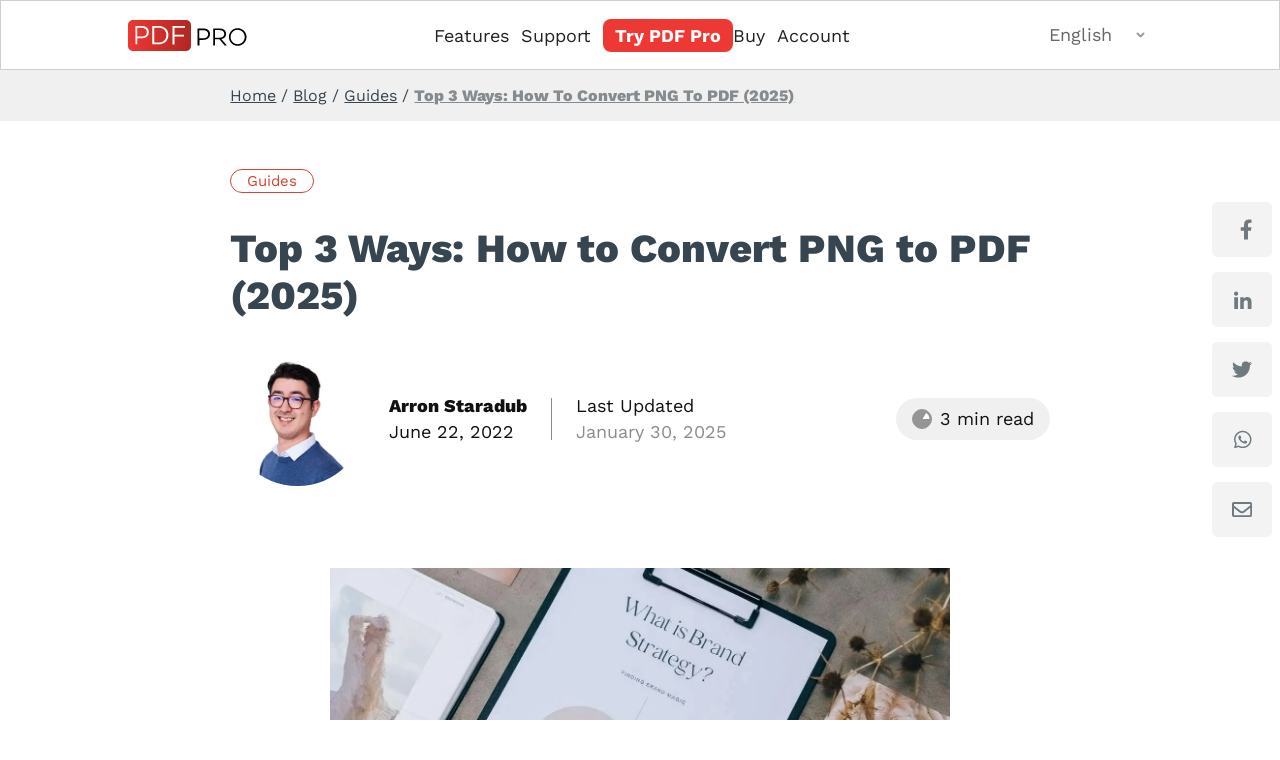

--- FILE ---
content_type: text/html; charset=utf-8
request_url: https://pdfpro.com/blog/guides/convert-png-to-pdf
body_size: 122593
content:
<!DOCTYPE html><html lang="en" data-sentry-component="LocaleLayout" data-sentry-source-file="layout.tsx"><head><meta charSet="utf-8"/><meta name="viewport" content="width=device-width, initial-scale=1"/><link rel="preload" as="image" href="https://images.prismic.io/pdf-websites/8203eab5-38fe-48d3-a89e-88fb6b41678b_sample-png-selected-in-file-explorer-dialog-box.png?auto=compress,format"/><link rel="preload" as="image" href="https://images.prismic.io/pdf-websites/5694b224-48ba-48c3-a928-60593e39c9f2_right-click-print-on-sample-png-file.png?auto=compress,format"/><link rel="preload" as="image" href="https://prismic-io.s3.amazonaws.com/pdf-websites/dff74bd4-a9fa-4178-849c-cfbb4a870423_microsoft-print-to-pdf-highlighted-in-dropdown.png"/><link rel="preload" as="image" href="https://images.prismic.io/pdf-websites/9539a57d-82c8-4e92-b955-90586d93ef8d_print-pictures-dialog-box-print-button-highlighted.png?auto=compress,format"/><link rel="preload" as="image" href="https://images.prismic.io/pdf-websites/7acb34c9-aa15-4968-8cfd-2bbf82b79093_save-button-highlighted-in-Save-Print-Output-As-dialog-box.png?auto=compress,format"/><link rel="preload" as="image" href="https://images.prismic.io/pdf-websites/cd761d88-b242-45d1-a3b9-fa11f416ea9f_create-tab-highlighted-in-pdfpro.png?auto=compress,format"/><link rel="preload" as="image" href="https://images.prismic.io/pdf-websites/f3fd0e71-2f9e-4458-9905-e0d1a5e33484_Create-from-file-button-highlighted-pdfpro.png?auto=compress,format"/><link rel="preload" as="image" href="https://images.prismic.io/pdf-websites/cb825131-d1ef-467e-adf6-badcdee0391e_add-files-buttons-highlighted-in-pdfpro.png?auto=compress,format"/><link rel="preload" as="image" href="https://images.prismic.io/pdf-websites/f3fe4940-5af5-4cfb-be5c-1180803b7184_add-files-dialog-box-with-file-selected-and-open-button-highlighted.png?auto=compress,format"/><link rel="preload" as="image" href="https://images.prismic.io/pdf-websites/d8b0927f-62bb-4457-9085-63cdfad0cf3b_create-button-highlighted-in-Create-PDF-Files-dialog-box.png?auto=compress,format"/><link rel="stylesheet" href="/_next/static/css/9bf7bb76aa46a04a.css" data-precedence="next"/><link rel="stylesheet" href="/_next/static/css/5b6d77623c281806.css" data-precedence="next"/><link rel="preload" as="script" fetchPriority="low" href="/_next/static/chunks/webpack-77bae228c6e3814c.js"/><script src="/_next/static/chunks/256d60db-dac9aa52e3ffa2e6.js" async=""></script><script src="/_next/static/chunks/fd9d1056-d359e8899dce9433.js" async=""></script><script src="/_next/static/chunks/2226-959d8e8ed501d8d7.js" async=""></script><script src="/_next/static/chunks/main-app-9a54068494dc28ec.js" async=""></script><script src="/_next/static/chunks/3429-869b35d9a529f39b.js" async=""></script><script src="/_next/static/chunks/7542-09639275ef2cd85d.js" async=""></script><script src="/_next/static/chunks/5114-8ab7af1e332b31a5.js" async=""></script><script src="/_next/static/chunks/1205-4149f389f80bceb3.js" async=""></script><script src="/_next/static/chunks/2040-a0f9bd2a244cca80.js" async=""></script><script src="/_next/static/chunks/app/%5Blocale%5D/not-found-43c715c5b2fa1841.js" async=""></script><script src="/_next/static/chunks/3379-244253eccb9603cc.js" async=""></script><script src="/_next/static/chunks/341-6ad3e545588fe6b1.js" async=""></script><script src="/_next/static/chunks/app/%5Blocale%5D/blog/%5B%5B...slug%5D%5D/page-921458decbcbccbc.js" async=""></script><script src="/_next/static/chunks/2066-e0aa678c690d6852.js" async=""></script><script src="/_next/static/chunks/9975-52a5e3cdf67c04fa.js" async=""></script><script src="/_next/static/chunks/382-0715fefef6a62b05.js" async=""></script><script src="/_next/static/chunks/6341-0218d16a5850f37e.js" async=""></script><script src="/_next/static/chunks/6826-bd189036f5572e6c.js" async=""></script><script src="/_next/static/chunks/app/%5Blocale%5D/layout-8002c7082f77cab7.js" async=""></script><link rel="preload" href="https://www.googletagmanager.com/gtag/js?id=G-F1D25MBL9X" as="script"/><link rel="preload" href="https://www.googletagmanager.com/gtm.js?id=GTM-MSMS85M5" as="script"/><link rel="preload" href="https://consent.cookiebot.com/uc.js" as="script"/><title>Top 3 Ways: How to Convert PNG to PDF (2025)</title><meta name="description" content="Learn how to convert PNG to PDF on Windows and Mac. We&#x27;ll also show you a free method on Windows 10 &amp; 11 using built-in tools. Quickly convert your images to PDF, merge multiple PNGs into one PDF."/><link rel="icon" href="/icon.png?620b05df104256b1" type="image/png" sizes="48x48"/><script src="/_next/static/chunks/polyfills-42372ed130431b0a.js" noModule=""></script><style data-styled="" data-styled-version="5.3.11">.jaZVic{border-style:solid;border-color:#aaaaaa8e;border-width:1px;background-color:#222222;}/*!sc*/
data-styled.g82[id="sc-5a9f514-0"]{content:"jaZVic,"}/*!sc*/
.jBuEiF{margin:0 auto;padding-top:50px;display:-webkit-box;display:-webkit-flex;display:-ms-flexbox;display:flex;-webkit-flex-direction:column;-ms-flex-direction:column;flex-direction:column;width:80vw;max-width:1440px;}/*!sc*/
data-styled.g83[id="sc-5a9f514-1"]{content:"jBuEiF,"}/*!sc*/
.bkDigW{display:-webkit-box;display:-webkit-flex;display:-ms-flexbox;display:flex;-webkit-box-pack:row;-webkit-justify-content:row;-ms-flex-pack:row;justify-content:row;-webkit-box-pack:justify;-webkit-justify-content:space-between;-ms-flex-pack:justify;justify-content:space-between;gap:20px;}/*!sc*/
@media (max-width:550px){.bkDigW{-webkit-flex-direction:column;-ms-flex-direction:column;flex-direction:column;-webkit-flex-wrap:nowrap;-ms-flex-wrap:nowrap;flex-wrap:nowrap;}}/*!sc*/
data-styled.g86[id="sc-5a9f514-4"]{content:"bkDigW,"}/*!sc*/
.dFaaVW{display:-webkit-box;display:-webkit-flex;display:-ms-flexbox;display:flex;-webkit-flex-direction:column;-ms-flex-direction:column;flex-direction:column;max-width:210px;}/*!sc*/
data-styled.g87[id="sc-5a9f514-5"]{content:"dFaaVW,"}/*!sc*/
.gzCYZw{display:-webkit-box;display:-webkit-flex;display:-ms-flexbox;display:flex;-webkit-flex-wrap:wrap;-ms-flex-wrap:wrap;flex-wrap:wrap;gap:40px;}/*!sc*/
data-styled.g88[id="sc-5a9f514-6"]{content:"gzCYZw,"}/*!sc*/
.xggWt{display:-webkit-box;display:-webkit-flex;display:-ms-flexbox;display:flex;-webkit-align-items:center;-webkit-box-align:center;-ms-flex-align:center;align-items:center;-webkit-box-pack:space-around;-webkit-justify-content:space-around;-ms-flex-pack:space-around;justify-content:space-around;-webkit-flex-direction:row;-ms-flex-direction:row;flex-direction:row;margin-top:12px;width:120px;height:32px;}/*!sc*/
data-styled.g89[id="sc-5a9f514-7"]{content:"xggWt,"}/*!sc*/
.igGeQV{font-weight:400;font-size:12px;line-height:12px;color:#999999;margin:0;padding-bottom:23px;}/*!sc*/
data-styled.g90[id="sc-5a9f514-8"]{content:"igGeQV,"}/*!sc*/
.fXknJn{padding-top:55px;font-weight:400;font-size:12px;line-height:12px;color:#999999;margin:0 auto;padding-top:55px;padding-bottom:23px;}/*!sc*/
data-styled.g91[id="sc-5a9f514-9"]{content:"fXknJn,"}/*!sc*/
.fjcWqJ{margin:0;margin-bottom:12px;font-weight:600;font-size:15px;line-height:24px;color:#ffff;}/*!sc*/
data-styled.g92[id="sc-5a9f514-10"]{content:"fjcWqJ,"}/*!sc*/
.dEIaL{margin:0;margin-bottom:12px;font-weight:400;font-size:15px;line-height:21px;color:#999999;}/*!sc*/
data-styled.g93[id="sc-5a9f514-11"]{content:"dEIaL,"}/*!sc*/
.dYmMZp{margin-bottom:12px;font-size:15px;}/*!sc*/
data-styled.g94[id="sc-5a9f514-12"]{content:"dYmMZp,"}/*!sc*/
.rA-DNH{font-weight:400;font-size:15px;line-height:30px;color:#999999;-webkit-text-decoration:underline;text-decoration:underline;text-underline-offset:4px;}/*!sc*/
.rA-DNH:hover{cursor:pointer;}/*!sc*/
.hbvmxf{font-weight:400;font-size:15px;line-height:30px;color:#999999;-webkit-text-decoration:none;text-decoration:none;text-underline-offset:4px;}/*!sc*/
.hbvmxf:hover{cursor:pointer;}/*!sc*/
data-styled.g95[id="sc-5a9f514-13"]{content:"rA-DNH,hbvmxf,"}/*!sc*/
.jMCBgU{font-weight:400;font-size:15px;line-height:30px;color:#999999;-webkit-text-decoration:none;text-decoration:none;}/*!sc*/
.jMCBgU:hover{cursor:pointer;}/*!sc*/
.iTdbCA{font-weight:400;font-size:15px;line-height:30px;color:#999999;-webkit-text-decoration:underline;text-decoration:underline;}/*!sc*/
.iTdbCA:hover{cursor:pointer;}/*!sc*/
data-styled.g96[id="sc-5a9f514-14"]{content:"jMCBgU,iTdbCA,"}/*!sc*/
.iOQNyK{width:64px;height:30px;}/*!sc*/
data-styled.g97[id="sc-5a9f514-15"]{content:"iOQNyK,"}/*!sc*/
.dEJtvU{margin:0;padding:0;margin-bottom:0px;padding-left:14px;color:#999999;font-size:10px;}/*!sc*/
data-styled.g98[id="sc-5a9f514-16"]{content:"dEJtvU,"}/*!sc*/
.dmiPZI{padding:0;}/*!sc*/
data-styled.g99[id="sc-5a9f514-17"]{content:"dmiPZI,"}/*!sc*/
.dKQOvj{position:fixed;top:0;left:0;width:100%;height:70px;background-color:#fff;z-index:100;border-bottom:solid;border-color:#aaaaaa8e;border-width:1px;}/*!sc*/
@media (max-width:925px){}/*!sc*/
data-styled.g100[id="sc-63b39dad-0"]{content:"dKQOvj,"}/*!sc*/
.fXWwsY{width:80vw;max-width:1440px;height:100%;margin:0 auto;display:-webkit-box;display:-webkit-flex;display:-ms-flexbox;display:flex;-webkit-box-pack:justify;-webkit-justify-content:space-between;-ms-flex-pack:justify;justify-content:space-between;-webkit-align-items:center;-webkit-box-align:center;-ms-flex-align:center;align-items:center;position:relative;}/*!sc*/
@media (max-width:875px){}/*!sc*/
data-styled.g104[id="sc-63b39dad-4"]{content:"fXWwsY,"}/*!sc*/
.infIIo{display:-webkit-box;display:-webkit-flex;display:-ms-flexbox;display:flex;-webkit-align-items:center;-webkit-box-align:center;-ms-flex-align:center;align-items:center;-webkit-box-pack:justify;-webkit-justify-content:space-between;-ms-flex-pack:justify;justify-content:space-between;gap:35px;}/*!sc*/
@media (max-width:1500px){.infIIo{gap:25px;}}/*!sc*/
@media (max-width:1400px){.infIIo{gap:20px;}}/*!sc*/
@media (max-width:1300px){.infIIo{gap:15px;}}/*!sc*/
@media (max-width:1110px){.infIIo{display:none;}}/*!sc*/
data-styled.g105[id="sc-63b39dad-5"]{content:"infIIo,"}/*!sc*/
.bXmWMn{display:none;}/*!sc*/
@media (max-width:1110px){.bXmWMn{display:block;}}/*!sc*/
data-styled.g106[id="sc-63b39dad-6"]{content:"bXmWMn,"}/*!sc*/
.fehDOZ{font-weight:400;font-size:18px;line-height:27px;color:#222222;-webkit-text-decoration:none;text-decoration:none;}/*!sc*/
@media (max-width:875px){.fehDOZ{font-weight:400;font-size:20px;line-height:27px;}}/*!sc*/
.fehDOZ:hover{color:rgba(34,34,34,0.6);}/*!sc*/
data-styled.g107[id="sc-63b39dad-7"]{content:"fehDOZ,"}/*!sc*/
.feuroK{font-weight:400;font-size:18px;line-height:27px;color:#222222;-webkit-text-decoration:none;text-decoration:none;display:-webkit-box;display:-webkit-flex;display:-ms-flexbox;display:flex;-webkit-align-items:center;-webkit-box-align:center;-ms-flex-align:center;align-items:center;}/*!sc*/
.feuroK:hover{color:rgba(34,34,34,0.6);}/*!sc*/
@media (max-width:875px){.feuroK{font-weight:400;font-size:20px;line-height:27px;}}/*!sc*/
data-styled.g108[id="sc-63b39dad-8"]{content:"feuroK,"}/*!sc*/
.yhZPH{display:-webkit-box;display:-webkit-flex;display:-ms-flexbox;display:flex;-webkit-align-items:center;-webkit-box-align:center;-ms-flex-align:center;align-items:center;width:-webkit-max-content;width:-moz-max-content;width:max-content;cursor:pointer;}/*!sc*/
data-styled.g128[id="sc-eabbceef-0"]{content:"yhZPH,"}/*!sc*/
.gDbTuP{display:-webkit-box;display:-webkit-flex;display:-ms-flexbox;display:flex;-webkit-flex-direction:column;-ms-flex-direction:column;flex-direction:column;overflow:visible;position:relative;}/*!sc*/
@media (max-width:1110px){.gDbTuP{right:auto;max-width:-webkit-max-content;max-width:-moz-max-content;max-width:max-content;}}/*!sc*/
@media (max-width:1110px){.gDbTuP.hideOnMobile{display:none;}}/*!sc*/
@media (min-width:1110px){.gDbTuP.hideOnDesktop{display:none;}}/*!sc*/
@media (max-width:1110px){}/*!sc*/
data-styled.g129[id="sc-eabbceef-1"]{content:"gDbTuP,"}/*!sc*/
.jmxKWU{display:-webkit-box;display:-webkit-flex;display:-ms-flexbox;display:flex;color:rgba(0,0,0,0.6);margin-right:16px;}/*!sc*/
data-styled.g130[id="sc-eabbceef-2"]{content:"jmxKWU,"}/*!sc*/
.hAsatR{all:unset;-webkit-transition:all 0.5s ease;transition:all 0.5s ease;display:-webkit-box;display:-webkit-flex;display:-ms-flexbox;display:flex;padding:6px 12px;-webkit-box-pack:center;-webkit-justify-content:center;-ms-flex-pack:center;justify-content:center;-webkit-align-items:center;-webkit-box-align:center;-ms-flex-align:center;align-items:center;gap:8px;border-radius:8px;background:#ed3833;max-width:-webkit-max-content;max-width:-moz-max-content;max-width:max-content;color:#fff;text-align:center;font-size:18px;font-style:normal;font-weight:700;line-height:normal;cursor:pointer;}/*!sc*/
.hAsatR:hover{background:#fb2f28;}/*!sc*/
.hAsatR svg{-webkit-transform:scale(0.75);-ms-transform:scale(0.75);transform:scale(0.75);}/*!sc*/
data-styled.g138[id="sc-edf3ea43-1"]{content:"hAsatR,"}/*!sc*/
.kZUVSM{position:relative;display:inline-block;}/*!sc*/
.kZUVSM:hover > div{display:block;}/*!sc*/
data-styled.g139[id="sc-fa14405a-0"]{content:"kZUVSM,"}/*!sc*/
.hggBlU{background-color:transparent;padding:6px 12px;font-weight:400;font-size:18px;line-height:27px;color:#222222;-webkit-align-items:center;-webkit-box-align:center;-ms-flex-align:center;align-items:center;border:none;cursor:pointer;border-radius:4px;-webkit-transition:background-color 0.3s;transition:background-color 0.3s;}/*!sc*/
.hggBlU:hover{background-color:rgba(0,0,0,0.05);color:rgba(34,34,34,0.6);}/*!sc*/
data-styled.g141[id="sc-fa14405a-2"]{content:"hggBlU,"}/*!sc*/
.bkGZyW{display:none;position:absolute;background-color:#f9f9f9;min-width:200px;box-shadow:0px 8px 16px 0px rgba(0,0,0,0.2);z-index:1;border-radius:8px;overflow:hidden;top:100%;left:0;}/*!sc*/
data-styled.g142[id="sc-fa14405a-3"]{content:"bkGZyW,"}/*!sc*/
.cVYphU{padding:5px 0;}/*!sc*/
.cVYphU a{color:black;padding:8px 16px;-webkit-text-decoration:none;text-decoration:none;display:block;-webkit-transition:background-color 0.3s;transition:background-color 0.3s;}/*!sc*/
.cVYphU a:hover{color:rgba(34,34,34,0.6);}/*!sc*/
data-styled.g143[id="sc-fa14405a-4"]{content:"cVYphU,"}/*!sc*/
.kBDhwe{display:-webkit-box;display:-webkit-flex;display:-ms-flexbox;display:flex;-webkit-flex-direction:column;-ms-flex-direction:column;flex-direction:column;min-height:100vh;padding-top:70px;}/*!sc*/
data-styled.g144[id="sc-14dc6af7-0"]{content:"kBDhwe,"}/*!sc*/
.hqfBNL{-webkit-flex:1;-ms-flex:1;flex:1;}/*!sc*/
data-styled.g145[id="sc-14dc6af7-1"]{content:"hqfBNL,"}/*!sc*/
.iiZTUx{box-shadow:none;border-radius:16px;color:#36454f;-webkit-text-decoration:underline;text-decoration:underline;text-transform:capitalize;white-space:nowrap;}/*!sc*/
.iiZTUx:hover{color:#007de6;}/*!sc*/
data-styled.g165[id="sc-e30c70b4-0"]{content:"iiZTUx,"}/*!sc*/
.cnrNhA{box-shadow:none;border-radius:16px;-webkit-text-decoration:underline;text-decoration:underline;color:#858b8e;text-transform:capitalize;-webkit-text-decoration:bold;text-decoration:bold;font-weight:800;white-space:nowrap;}/*!sc*/
data-styled.g166[id="sc-e30c70b4-1"]{content:"cnrNhA,"}/*!sc*/
.dWVAGj{display:-webkit-box;display:-webkit-flex;display:-ms-flexbox;display:flex;-webkit-align-items:center;-webkit-box-align:center;-ms-flex-align:center;align-items:center;color:#36454f;font-family:Work Sans;font-style:normal;font-weight:normal;font-size:16px;line-height:27px;}/*!sc*/
data-styled.g167[id="sc-e30c70b4-2"]{content:"dWVAGj,"}/*!sc*/
.eiJyIC{margin:12px 0;display:-webkit-box;display:-webkit-flex;display:-ms-flexbox;display:flex;-webkit-flex-direction:row;-ms-flex-direction:row;flex-direction:row;-webkit-align-items:center;-webkit-box-align:center;-ms-flex-align:center;align-items:center;-webkit-box-pack:center;-webkit-justify-content:center;-ms-flex-pack:center;justify-content:center;}/*!sc*/
data-styled.g168[id="sc-e30c70b4-3"]{content:"eiJyIC,"}/*!sc*/
.gZCBHo{text-align:left;margin:auto;width:80%;-webkit-transition:width 1s;transition:width 1s;overflow:hidden;}/*!sc*/
@media (max-width:980px){.gZCBHo{width:90%;font-size:14px;line-height:23px;}}/*!sc*/
@media (max-width:375px){.gZCBHo{width:80%;font-size:14px;line-height:23px;}}/*!sc*/
data-styled.g169[id="sc-e30c70b4-4"]{content:"gZCBHo,"}/*!sc*/
.csebRl{background:#f0f0f0;width:100%;display:-webkit-box;display:-webkit-flex;display:-ms-flexbox;display:flex;-webkit-box-pack:center;-webkit-justify-content:center;-ms-flex-pack:center;justify-content:center;}/*!sc*/
data-styled.g170[id="sc-e30c70b4-5"]{content:"csebRl,"}/*!sc*/
.jDrcJu{width:80%;-webkit-transition:width 1s;transition:width 1s;}/*!sc*/
@media (max-width:980px){.jDrcJu{width:80%;}}/*!sc*/
@media (max-width:375px){.jDrcJu{width:90%;}}/*!sc*/
data-styled.g171[id="sc-e30c70b4-6"]{content:"jDrcJu,"}/*!sc*/
.gTkrMz{display:-webkit-box;display:-webkit-flex;display:-ms-flexbox;display:flex;-webkit-flex-direction:column;-ms-flex-direction:column;flex-direction:column;color:#111111;font-family:Work Sans;font-style:normal;}/*!sc*/
.gTkrMz .vector{width:100px;}/*!sc*/
.gTkrMz .body a{cursor:pointer;color:#d5442d;-webkit-text-decoration:none;text-decoration:none;}/*!sc*/
.gTkrMz .body a:hover{-webkit-text-decoration:underline;text-decoration:underline;}/*!sc*/
.gTkrMz div[data-oembed]{position:relative;padding-top:56%;margin-bottom:24px;}/*!sc*/
.gTkrMz iframe{position:absolute;top:0;left:0;width:100%;height:100%;}/*!sc*/
@media (max-width:475px){}/*!sc*/
.gTkrMz .ctaButton{min-width:200px;height:60px;width:-webkit-max-content;width:-moz-max-content;width:max-content;background:#ffffff;border:2px solid #41c93f;border-radius:80px;padding:24px 48px;color:#41c93f !important;font-weight:700;font-size:20px;line-height:23px;display:-webkit-box;display:-webkit-flex;display:-ms-flexbox;display:flex;-webkit-box-pack:center;-webkit-justify-content:center;-ms-flex-pack:center;justify-content:center;-webkit-align-items:center;-webkit-box-align:center;-ms-flex-align:center;align-items:center;margin-top:32px;}/*!sc*/
.gTkrMz .ctaButton:hover{-webkit-text-decoration:none !important;text-decoration:none !important;background:#41c93f;color:white !important;cursor:pointer;}/*!sc*/
@media (max-width:475px){.gTkrMz .ctaButton{padding:12px 24px;font-size:16px;line-height:19px;}}/*!sc*/
data-styled.g172[id="sc-6a0d516f-0"]{content:"gTkrMz,"}/*!sc*/
.bEUIAT{text-align:left;margin-right:5%;margin:auto;width:80%;max-width:1440px;-webkit-transition:width 1s;transition:width 1s;}/*!sc*/
@media (max-width:980px){.bEUIAT{width:90%;}}/*!sc*/
@media (max-width:375px){.bEUIAT{width:92%;}}/*!sc*/
data-styled.g173[id="sc-6a0d516f-1"]{content:"bEUIAT,"}/*!sc*/
.TGbbe{width:100%;display:-webkit-box;display:-webkit-flex;display:-ms-flexbox;display:flex;-webkit-box-pack:center;-webkit-justify-content:center;-ms-flex-pack:center;justify-content:center;}/*!sc*/
data-styled.g175[id="sc-6a0d516f-3"]{content:"TGbbe,"}/*!sc*/
.BnqfZ{width:90%;height:auto;padding:1%;margin:8px auto;text-align:center;max-width:640px !important;max-height:370px !important;width:100%;height:100%;object-fit:cover !important;}/*!sc*/
data-styled.g176[id="sc-6a0d516f-4"]{content:"BnqfZ,"}/*!sc*/
.fVMWfC{width:100%;text-align:left;}/*!sc*/
@media (max-width:1040px){.fVMWfC{margin-left:0;text-align:center;}}/*!sc*/
@media (max-width:420px){.fVMWfC{font-size:16px;}}/*!sc*/
data-styled.g180[id="sc-6a0d516f-8"]{content:"fVMWfC,"}/*!sc*/
.fPoFjk{width:100%;color:#8c8c8c;text-align:left;font-size:18px;font-style:normal;font-weight:400;}/*!sc*/
@media (max-width:1040px){.fPoFjk{margin-left:0;text-align:center;}}/*!sc*/
@media (max-width:420px){.fPoFjk{font-size:16px;}}/*!sc*/
data-styled.g181[id="sc-6a0d516f-9"]{content:"fPoFjk,"}/*!sc*/
.cakWzz{width:100%;text-align:left;}/*!sc*/
.cakWzz a{color:#111111;-webkit-text-decoration:none;text-decoration:none;font-weight:800;}/*!sc*/
@media (max-width:1040px){.cakWzz{margin-bottom:0;margin-left:0;}.cakWzz a{text-align:center;width:100%;}}/*!sc*/
@media (max-width:420px){.cakWzz{display:-webkit-box;display:-webkit-flex;display:-ms-flexbox;display:flex;-webkit-box-pack:center;-webkit-justify-content:center;-ms-flex-pack:center;justify-content:center;}.cakWzz a{font-size:16px;}}/*!sc*/
data-styled.g182[id="sc-6a0d516f-10"]{content:"cakWzz,"}/*!sc*/
.fiTCJD{width:100%;text-align:left;}/*!sc*/
.fiTCJD div{color:#8c8c8c;font-size:18px;font-style:normal;font-weight:700;}/*!sc*/
@media (max-width:1040px){.fiTCJD{text-align:center;margin-bottom:0;margin-left:0;}}/*!sc*/
@media (max-width:420px){.fiTCJD div{font-size:16px;}}/*!sc*/
data-styled.g183[id="sc-6a0d516f-11"]{content:"fiTCJD,"}/*!sc*/
.cNILCZ{max-width:1px;min-width:1px;border:none;height:42px;background:#8c8c8c;margin-left:24px;}/*!sc*/
@media (max-width:1040px){.cNILCZ{max-width:138px;width:100%;max-height:1px;margin:16px 0;}}/*!sc*/
@media (max-width:420px){.cNILCZ{margin:8px 0;}}/*!sc*/
data-styled.g184[id="sc-6a0d516f-12"]{content:"cNILCZ,"}/*!sc*/
.doNEGn{width:80%;display:-webkit-box;display:-webkit-flex;display:-ms-flexbox;display:flex;-webkit-flex-direction:row;-ms-flex-direction:row;flex-direction:row;-webkit-box-pack:justify;-webkit-justify-content:space-between;-ms-flex-pack:justify;justify-content:space-between;margin:auto;-webkit-align-items:center;-webkit-box-align:center;-ms-flex-align:center;align-items:center;margin-bottom:64px;margin-top:32px;}/*!sc*/
@media (max-width:1040px){.doNEGn{-webkit-align-items:center;-webkit-box-align:center;-ms-flex-align:center;align-items:center;-webkit-box-pack:justify;-webkit-justify-content:space-between;-ms-flex-pack:justify;justify-content:space-between;}}/*!sc*/
.doNEGn .AuthorSection{width:100%;display:-webkit-box;display:-webkit-flex;display:-ms-flexbox;display:flex;-webkit-align-items:center;-webkit-box-align:center;-ms-flex-align:center;align-items:center;}/*!sc*/
@media (max-width:1040px){.doNEGn .AuthorSection{-webkit-flex-direction:column;-ms-flex-direction:column;flex-direction:column;-webkit-align-items:center;-webkit-box-align:center;-ms-flex-align:center;align-items:center;width:-webkit-max-content;width:-moz-max-content;width:max-content;}}/*!sc*/
.doNEGn .AuthorSection .DateAuthor{margin-left:24px;display:-webkit-box;display:-webkit-flex;display:-ms-flexbox;display:flex;-webkit-flex-direction:column;-ms-flex-direction:column;flex-direction:column;-webkit-box-pack:center;-webkit-justify-content:center;-ms-flex-pack:center;justify-content:center;-webkit-align-items:center;-webkit-box-align:center;-ms-flex-align:center;align-items:center;}/*!sc*/
@media (max-width:1040px){.doNEGn .AuthorSection .DateAuthor{margin-top:0;margin-left:0;}}/*!sc*/
data-styled.g186[id="sc-6a0d516f-14"]{content:"doNEGn,"}/*!sc*/
.hwdaBE{width:80%;margin:32px auto;text-align:left;font-weight:800;font-size:40px;line-height:47px;color:#36454f;}/*!sc*/
data-styled.g187[id="sc-6a0d516f-15"]{content:"hwdaBE,"}/*!sc*/
.gnRNtu{color:#d5442d;width:-webkit-max-content;width:-moz-max-content;width:max-content;padding:0 16px;height:24px;font-size:15px;line-height:18px;text-transform:capitalize;text-align:center;border:1px solid #d5442d;border-radius:15px;display:-webkit-box;display:-webkit-flex;display:-ms-flexbox;display:flex;-webkit-box-pack:center;-webkit-justify-content:center;-ms-flex-pack:center;justify-content:center;-webkit-align-items:center;-webkit-box-align:center;-ms-flex-align:center;align-items:center;margin-top:48px;-webkit-text-decoration:none;text-decoration:none;cursor:pointer;}/*!sc*/
.gnRNtu:hover{color:white;background:#d5442d;}/*!sc*/
data-styled.g188[id="sc-6a0d516f-16"]{content:"gnRNtu,"}/*!sc*/
.iROYfG{width:100%;}/*!sc*/
@media (max-width:880px){.iROYfG{width:90%;}}/*!sc*/
data-styled.g189[id="sc-6a0d516f-17"]{content:"iROYfG,"}/*!sc*/
.deUhsh{width:135px;height:135px;border-radius:100%;}/*!sc*/
@media (max-width:420px){.deUhsh{width:110px;height:110px;width:40%;}}/*!sc*/
data-styled.g190[id="sc-6a0d516f-18"]{content:"deUhsh,"}/*!sc*/
.dFMogJ{background:#f0f0f0;border-radius:30px;display:-webkit-box;display:-webkit-flex;display:-ms-flexbox;display:flex;-webkit-align-items:center;-webkit-box-align:center;-ms-flex-align:center;align-items:center;-webkit-box-pack:center;-webkit-justify-content:center;-ms-flex-pack:center;justify-content:center;padding:8px 16px;margin-left:auto;}/*!sc*/
.dFMogJ svg{margin-right:8px;}/*!sc*/
@media (max-width:1040px){.dFMogJ{margin-top:8px;margin-left:0;}}/*!sc*/
@media (max-width:420px){.dFMogJ{font-size:16px;}}/*!sc*/
@media (max-width:380px){.dFMogJ{font-size:14px;padding:6px 12px;}}/*!sc*/
data-styled.g191[id="sc-6a0d516f-19"]{content:"dFMogJ,"}/*!sc*/
.kVtkiI{height:1px;background:#cdcdcd;width:80%;margin:auto;margin-bottom:64px;margin-top:64px;}/*!sc*/
@media (max-width:980px){.kVtkiI{width:90%;}}/*!sc*/
data-styled.g194[id="sc-6a0d516f-22"]{content:"kVtkiI,"}/*!sc*/
.kMrOAH{display:-webkit-box;display:-webkit-flex;display:-ms-flexbox;display:flex;-webkit-flex-direction:column;-ms-flex-direction:column;flex-direction:column;width:80%;margin:16px auto;padding:24px;overflow:hidden;background:#f3f3f3;-webkit-transition:height 1s,opacity 0.5s,box-shadow 0.9s;transition:height 1s,opacity 0.5s,box-shadow 0.9s;margin-bottom:64px;margin-top:64px;}/*!sc*/
data-styled.g196[id="sc-5d6646ea-0"]{content:"kMrOAH,"}/*!sc*/
.dbSNKY{border-top-right-radius:8px;border-bottom-right-radius:8px;color:#111111;-webkit-text-decoration:none;text-decoration:none;font-weight:400;font-size:14px;padding-left:8px;padding-left:8px;margin:4px 0;}/*!sc*/
.dbSNKY:hover{color:#e44331;}/*!sc*/
data-styled.g197[id="sc-5d6646ea-1"]{content:"dbSNKY,"}/*!sc*/
.gEYmt{font-weight:700;font-size:20px;line-height:23px;text-transform:capitalize;margin-bottom:24px;color:#36454f;}/*!sc*/
.gEYmt:hover{cursor:pointer;}/*!sc*/
data-styled.g198[id="sc-5d6646ea-2"]{content:"gEYmt,"}/*!sc*/
.hZLSOM{display:-webkit-box;display:-webkit-flex;display:-ms-flexbox;display:flex;-webkit-flex-direction:row;-ms-flex-direction:row;flex-direction:row;-webkit-box-pack:center;-webkit-justify-content:center;-ms-flex-pack:center;justify-content:center;-webkit-align-items:center;-webkit-box-align:center;-ms-flex-align:center;align-items:center;width:70%;max-width:1440px;border:2px solid #ececee;-webkit-transition:width 1s;transition:width 1s;margin:auto;padding:50px;margin-top:50px;margin-bottom:50px;}/*!sc*/
@media (max-width:980px){.hZLSOM{width:85%;}}/*!sc*/
@media (max-width:375px){.hZLSOM{width:90%;}}/*!sc*/
@media (max-width:600px){.hZLSOM{-webkit-flex-wrap:wrap;-ms-flex-wrap:wrap;flex-wrap:wrap;-webkit-align-items:flex-start;-webkit-box-align:flex-start;-ms-flex-align:flex-start;align-items:flex-start;-webkit-box-pack:start;-webkit-justify-content:flex-start;-ms-flex-pack:start;justify-content:flex-start;}}/*!sc*/
data-styled.g199[id="sc-66bab4e2-0"]{content:"hZLSOM,"}/*!sc*/
.jjnJTp{position:relative;display:-webkit-box;display:-webkit-flex;display:-ms-flexbox;display:flex;-webkit-box-pack:center;-webkit-justify-content:center;-ms-flex-pack:center;justify-content:center;-webkit-align-items:center;-webkit-box-align:center;-ms-flex-align:center;align-items:center;-webkit-align-content:center;-ms-flex-line-pack:center;align-content:center;border-radius:100%;margin:16px;min-width:175px;width:175px;height:175px;-webkit-align-self:flex-start;-ms-flex-item-align:start;align-self:flex-start;}/*!sc*/
@media (max-width:600px){.jjnJTp{margin-left:0;margin-bottom:32px;}}/*!sc*/
.jjnJTp img{z-index:1;width:105%;height:100%;}/*!sc*/
data-styled.g200[id="sc-66bab4e2-1"]{content:"jjnJTp,"}/*!sc*/
.gUmkEM{font-family:Work Sans;font-style:normal;font-weight:600;font-size:18px;line-height:27px;margin-bottom:16px;font-size:35px;line-height:41px;color:#222222;-webkit-text-decoration:none;text-decoration:none;width:100%;}/*!sc*/
data-styled.g201[id="sc-66bab4e2-2"]{content:"gUmkEM,"}/*!sc*/
.jgdjmf{width:100%;-webkit-flex-basis:100%;-ms-flex-preferred-size:100%;flex-basis:100%;font-family:Work Sans;-webkit-text-decoration:underline;text-decoration:underline;font-style:normal;font-weight:600;margin-bottom:8px;font-size:16px;line-height:24px;color:#222222;margin-top:4px;}/*!sc*/
data-styled.g202[id="sc-66bab4e2-3"]{content:"jgdjmf,"}/*!sc*/
.jOEhMH{font-family:Work Sans;font-style:normal;font-weight:normal;font-size:16px;line-height:21px;margin-bottom:16px;color:#4f4f4f;}/*!sc*/
data-styled.g203[id="sc-66bab4e2-4"]{content:"jOEhMH,"}/*!sc*/
.gscMIL{display:-webkit-box;display:-webkit-flex;display:-ms-flexbox;display:flex;-webkit-flex-direction:row;-ms-flex-direction:row;flex-direction:row;-webkit-box-pack:start;-webkit-justify-content:flex-start;-ms-flex-pack:start;justify-content:flex-start;}/*!sc*/
data-styled.g204[id="sc-66bab4e2-5"]{content:"gscMIL,"}/*!sc*/
.bpmuXx{width:32px;margin-right:8px;}/*!sc*/
data-styled.g205[id="sc-66bab4e2-6"]{content:"bpmuXx,"}/*!sc*/
.hDoZKd{margin-left:45px;display:-webkit-box;display:-webkit-flex;display:-ms-flexbox;display:flex;-webkit-flex-direction:column;-ms-flex-direction:column;flex-direction:column;}/*!sc*/
@media (max-width:600px){.hDoZKd{margin-left:0;}}/*!sc*/
data-styled.g206[id="sc-66bab4e2-7"]{content:"hDoZKd,"}/*!sc*/
.hitVaR{height:auto;background:#f5faff;font-family:Montserrat,sans-serif;display:-webkit-box;display:-webkit-flex;display:-ms-flexbox;display:flex;-webkit-flex-direction:column;-ms-flex-direction:column;flex-direction:column;-webkit-box-pack:center;-webkit-justify-content:center;-ms-flex-pack:center;justify-content:center;}/*!sc*/
data-styled.g207[id="sc-c20256a3-0"]{content:"hitVaR,"}/*!sc*/
.ejdClw{background:#e9eaec;}/*!sc*/
data-styled.g208[id="sc-c20256a3-1"]{content:"ejdClw,"}/*!sc*/
.RKewD{width:80%;height:100%;margin:auto;margin-top:5%;margin-bottom:5%;display:-webkit-box;display:-webkit-flex;display:-ms-flexbox;display:flex;-webkit-flex-direction:row;-ms-flex-direction:row;flex-direction:row;-webkit-box-pack:justify;-webkit-justify-content:space-between;-ms-flex-pack:justify;justify-content:space-between;-webkit-align-items:center;-webkit-box-align:center;-ms-flex-align:center;align-items:center;max-width:1440px;}/*!sc*/
@media (max-width:768px){.RKewD{width:90%;}}/*!sc*/
@media (max-width:375px){.RKewD{width:80%;}}/*!sc*/
data-styled.g209[id="sc-c20256a3-2"]{content:"RKewD,"}/*!sc*/
.fRPlBo{-webkit-flex-direction:column;-ms-flex-direction:column;flex-direction:column;max-width:1440px;margin-top:32px;margin-bottom:32px;}/*!sc*/
@media (max-width:475px){.fRPlBo{-webkit-flex-wrap:wrap;-ms-flex-wrap:wrap;flex-wrap:wrap;}}/*!sc*/
data-styled.g210[id="sc-c20256a3-3"]{content:"fRPlBo,"}/*!sc*/
.gDBtgR{margin:0;font-weight:700;font-size:50px;line-height:50px;color:#36454f;}/*!sc*/
@media (max-width:900px){.gDBtgR{-webkit-flex-basis:100%;-ms-flex-preferred-size:100%;flex-basis:100%;text-align:center;}}/*!sc*/
@media (min-width:900px){.gDBtgR{width:100%;}}/*!sc*/
data-styled.g211[id="sc-c20256a3-4"]{content:"gDBtgR,"}/*!sc*/
.dQNrYN{max-width:230px;height:80px;background:#00cd61;box-shadow:0px 20px 12px -12px rgba(27,223,120,0.316461);border-radius:40px;border:none;color:white;font-weight:800;font-size:18px;line-height:22px;margin-top:20px;-webkit-letter-spacing:0.96px;-moz-letter-spacing:0.96px;-ms-letter-spacing:0.96px;letter-spacing:0.96px;cursor:pointer;display:-webkit-box;display:-webkit-flex;display:-ms-flexbox;display:flex;-webkit-box-pack:center;-webkit-justify-content:center;-ms-flex-pack:center;justify-content:center;-webkit-align-items:center;-webkit-box-align:center;-ms-flex-align:center;align-items:center;width:100%;margin-top:0;height:75px;width:315px;max-width:315px;border-radius:8px;box-shadow:none;font-weight:700;font-size:20px;line-height:23px;text-align:center;}/*!sc*/
.dQNrYN svg{margin-left:5%;}/*!sc*/
@media (max-width:768px){.dQNrYN{font-size:14.4px;line-height:18px;max-width:184px;height:64px;}}/*!sc*/
@media (max-width:900px){.dQNrYN{margin:auto;margin-top:20px;}}/*!sc*/
data-styled.g212[id="sc-c20256a3-5"]{content:"dQNrYN,"}/*!sc*/
.iDotUy{display:-webkit-box;display:-webkit-flex;display:-ms-flexbox;display:flex;-webkit-flex-direction:column;-ms-flex-direction:column;flex-direction:column;-webkit-box-pack:center;-webkit-justify-content:center;-ms-flex-pack:center;justify-content:center;-webkit-align-items:flex-start;-webkit-box-align:flex-start;-ms-flex-align:flex-start;align-items:flex-start;text-align:left;}/*!sc*/
.iDotUy div{margin-top:8px;font-weight:400;font-size:20px;color:#36454f;}/*!sc*/
@media (max-width:900px){.iDotUy{-webkit-align-items:center;-webkit-box-align:center;-ms-flex-align:center;align-items:center;}}/*!sc*/
@media (max-width:900px){.iDotUy{width:100%;}}/*!sc*/
data-styled.g213[id="sc-c20256a3-6"]{content:"iDotUy,"}/*!sc*/
.ezzvCu{display:-webkit-box;display:-webkit-flex;display:-ms-flexbox;display:flex;width:100%;-webkit-flex-direction:row;-ms-flex-direction:row;flex-direction:row;-webkit-box-pack:justify;-webkit-justify-content:space-between;-ms-flex-pack:justify;justify-content:space-between;-webkit-align-items:flex-start;-webkit-box-align:flex-start;-ms-flex-align:flex-start;align-items:flex-start;}/*!sc*/
@media (max-width:900px){.ezzvCu{-webkit-flex-wrap:wrap;-ms-flex-wrap:wrap;flex-wrap:wrap;}}/*!sc*/
data-styled.g214[id="sc-c20256a3-7"]{content:"ezzvCu,"}/*!sc*/
.hfujyV{display:-webkit-box;display:-webkit-flex;display:-ms-flexbox;display:flex;-webkit-flex-direction:column;-ms-flex-direction:column;flex-direction:column;position:fixed;-webkit-align-items:flex-end;-webkit-box-align:flex-end;-ms-flex-align:flex-end;align-items:flex-end;width:120px;top:200px;right:0;-webkit-box-pack:center;-webkit-justify-content:center;-ms-flex-pack:center;justify-content:center;z-index:100;}/*!sc*/
.hfujyV .react-share__ShareButton{margin:2% 8px;}/*!sc*/
@media (max-width:475px){.hfujyV{top:150px;right:-3px;}}/*!sc*/
@media (max-width:800px){.hfujyV{top:150px;right:-6px;}}/*!sc*/
@media (max-width:800px){.hfujyV .react-share__ShareButton{margin:0 8px;-webkit-transform:scale(0.8);-ms-transform:scale(0.8);transform:scale(0.8);}}/*!sc*/
@media (max-width:480px){.hfujyV .react-share__ShareButton{margin:0;-webkit-transform:scale(0.6);-ms-transform:scale(0.6);transform:scale(0.6);}}/*!sc*/
@media (max-width:380px){.hfujyV{width:80%;margin:auto;}.hfujyV .react-share__ShareButton{margin:0;-webkit-transform:scale(0.6);-ms-transform:scale(0.6);transform:scale(0.6);}}/*!sc*/
data-styled.g215[id="sc-87023d69-0"]{content:"hfujyV,"}/*!sc*/
.iUOfIa{background:#f3f3f3;border:1px solid #f3f3f3;border-radius:5px;height:55px;width:60px;display:-webkit-box;display:-webkit-flex;display:-ms-flexbox;display:flex;-webkit-box-pack:center;-webkit-justify-content:center;-ms-flex-pack:center;justify-content:center;-webkit-align-items:center;-webkit-box-align:center;-ms-flex-align:center;align-items:center;margin-bottom:10px;-webkit-transition:all 1s;transition:all 1s;}/*!sc*/
.iUOfIa .Fb{-webkit-transform:translateX(-4px);-ms-transform:translateX(-4px);transform:translateX(-4px);}/*!sc*/
.iUOfIa svg{position:fixed;-webkit-transition:all 1s;transition:all 1s;right:28px;}/*!sc*/
@media (max-width:475px){.iUOfIa svg{right:20px;}}/*!sc*/
@media (max-width:800px){.iUOfIa svg{right:20px;}}/*!sc*/
.iUOfIa span{-webkit-transition:all 1s;transition:all 1s;position:fixed;right:-24px;opacity:0;color:white;margin-left:16px;}/*!sc*/
.iUOfIa:hover{padding-left:24px;-webkit-box-pack:left;-webkit-justify-content:left;-ms-flex-pack:left;justify-content:left;width:120px;background:#fd5b41;}/*!sc*/
.iUOfIa:hover span{right:24px;opacity:1;color:white;}/*!sc*/
.iUOfIa:hover svg{right:88px;}/*!sc*/
.iUOfIa:hover path{fill:white;fill-opacity:1;}/*!sc*/
data-styled.g216[id="sc-87023d69-1"]{content:"iUOfIa,"}/*!sc*/
</style></head><body><div class="sc-14dc6af7-0 kBDhwe"><div class="sc-63b39dad-0 dKQOvj"><div class="sc-63b39dad-4 fXWwsY"><a aria-label="Home" class="sc-63b39dad-8 feuroK nav-link" data-sentry-element="StyledLink" data-sentry-source-file="MainNavLinks.tsx" href="/"><svg xmlns="http://www.w3.org/2000/svg" width="119" height="31" fill="none" data-sentry-element="PDFLogo" data-sentry-source-file="MainNavLinks.tsx"><path fill="url(#Logo_PDF_Pro_1_svg__a)" d="M58 31H5c-2.8 0-5-2.2-5-5V5c0-2.8 2.2-5 5-5h53c2.8 0 5 2.2 5 5v21c0 2.7-2.2 5-5 5"></path><path fill="#fff" d="M13.8 6c4.2 0 7 2.4 7 6.1 0 3.8-2.9 6.2-7.3 6.2H9.3v6H7.4V5.9zm-.1 10.6c3.1 0 5.2-1.8 5.2-4.5 0-2.6-2.1-4.3-5.2-4.3H9.3v8.8zM30.7 6c5.7 0 9.7 3.7 9.7 9 0 5.5-4 9.3-9.7 9.3h-6.4V5.9zm0 16.6c4.5 0 7.7-3.1 7.7-7.6 0-4.2-3.2-7.3-7.7-7.3h-4.5v14.8zM46.5 14.8H56v1.8h-9.5v7.8h-1.9V6h12.5v1.8H46.5z"></path><path fill="#000" d="M75.5 8.5c3.9 0 6.5 2.2 6.5 5.6 0 3.5-2.7 5.8-6.7 5.8h-3.9v5.6h-1.8v-17zm-.1 9.8c2.9 0 4.8-1.7 4.8-4.1s-1.9-4-4.8-4h-4.1v8.1zM87.1 19.3v6.2h-1.8v-17h6.3c3.8 0 6.5 2.1 6.5 5.4 0 2.8-1.8 4.7-4.7 5.2l5.4 6.3h-2.2l-5.3-6.2h-4.2zm4.5-1.6c2.8 0 4.7-1.4 4.7-3.8s-2-3.8-4.7-3.8h-4.5v7.6zM118.5 17c0 4.9-3.9 8.8-8.8 8.8s-8.8-3.9-8.8-8.8 3.9-8.8 8.8-8.8 8.8 3.9 8.8 8.8m-1.8 0c0-3.9-3.1-7.2-7.1-7.2-3.9 0-7 3.2-7 7.2s3.1 7.2 7 7.2c4 0 7.1-3.3 7.1-7.2"></path><defs><linearGradient id="Logo_PDF_Pro_1_svg__a" x1="0" x2="63" y1="15.522" y2="15.479" gradientUnits="userSpaceOnUse"><stop stop-color="#ED3833"></stop><stop offset="1" stop-color="#B02723"></stop></linearGradient></defs></svg></a><div data-sentry-element="LinksContainer" data-sentry-source-file="MainNavLinks.tsx" class="sc-63b39dad-5 infIIo"><a data-sentry-element="StyledLink" data-sentry-source-file="MainNavLinks.tsx" class="sc-63b39dad-8 feuroK" href="/features">Features</a><div data-sentry-element="SupportDropdown" data-sentry-source-file="MainNavLinks.tsx" class="sc-fa14405a-0 sc-fa14405a-1 kZUVSM foICSa"><button data-sentry-element="DropdownButton" data-sentry-source-file="MainNavLinks.tsx" class="sc-fa14405a-2 hggBlU">Support</button><div data-sentry-element="DropdownContent" data-sentry-source-file="MainNavLinks.tsx" class="sc-fa14405a-3 bkGZyW"><div data-sentry-element="DropdownItem" data-sentry-source-file="MainNavLinks.tsx" class="sc-fa14405a-4 cVYphU"><a href="https://docs.pdfpro.com/" target="_blank" rel="noopener noreferrer" data-sentry-element="AncerLink" data-sentry-source-file="MainNavLinks.tsx" class="sc-63b39dad-7 fehDOZ">User Guide</a></div><div data-sentry-element="DropdownItem" data-sentry-source-file="MainNavLinks.tsx" class="sc-fa14405a-4 cVYphU"><button class="px-3.5 pb-2 text-color hover:text-color hover:opacity-60">Submit a Ticket</button></div></div></div><a href="https://1b6a5d87264c16067c4e-b014944f4d81f466b4a8d2271edab80c.ssl.cf2.rackcdn.com/PDFProInstaller.exe" data-sentry-element="DownloadButton" data-sentry-source-file="MainNavLinks.tsx" class="sc-edf3ea43-1 hAsatR">Try PDF Pro</a><a class="sc-63b39dad-8 feuroK" href="/checkout">Buy</a><div class="sc-fa14405a-0 kZUVSM"><button class="sc-fa14405a-2 hggBlU">Account</button><div class="sc-fa14405a-3 bkGZyW"><div class="sc-fa14405a-4 cVYphU"><a class="sc-63b39dad-8 feuroK" href="/login">Login</a></div><div class="sc-fa14405a-4 cVYphU"><a class="sc-63b39dad-8 feuroK" href="/create-account">Create Account</a></div></div></div></div><div class="sc-eabbceef-1 gDbTuP hideOnMobile" data-sentry-element="MainWrapper" data-sentry-component="CountryDropdown" data-sentry-source-file="CountryDropdown.tsx"><div role="button" aria-expanded="false" aria-haspopup="listbox" aria-label="Current language: English. Click to change language." tabindex="0" data-sentry-element="MainStyle" data-sentry-source-file="CountryDropdown.tsx" class="sc-eabbceef-0 yhZPH"><div data-sentry-element="CountryText" data-sentry-source-file="CountryDropdown.tsx" class="sc-eabbceef-2 jmxKWU">English</div><svg xmlns="http://www.w3.org/2000/svg" width="24" height="24" fill="none" style="transform:rotate(0deg);transition:transform 0.3s ease" aria-hidden="true" data-sentry-element="Down" data-sentry-source-file="CountryDropdown.tsx"><path stroke="#000" stroke-linecap="round" stroke-linejoin="round" stroke-width="2" d="m9.5 10.5 2.7 2.7v0a.425.425 0 0 0 .6 0v0l2.7-2.7" opacity="0.4"></path></svg></div></div><div data-sentry-element="HamburgerHolder" data-sentry-source-file="MainNavLinks.tsx" class="sc-63b39dad-6 bXmWMn"><svg xmlns="http://www.w3.org/2000/svg" width="24" height="18" fill="none"><path stroke="#111" stroke-linecap="round" stroke-linejoin="round" stroke-width="2" d="M1 9h22M1 1h22M1 17h22"></path></svg></div></div></div><img alt="PDFPro Logo" loading="lazy" width="172" height="45" decoding="async" data-nimg="1" style="color:transparent;display:none" srcSet="/_next/image?url=%2F_next%2Fstatic%2Fmedia%2FLogoPdf.6379b169.png&amp;w=256&amp;q=75 1x, /_next/image?url=%2F_next%2Fstatic%2Fmedia%2FLogoPdf.6379b169.png&amp;w=384&amp;q=75 2x" src="/_next/image?url=%2F_next%2Fstatic%2Fmedia%2FLogoPdf.6379b169.png&amp;w=384&amp;q=75"/><div class="sc-14dc6af7-1 hqfBNL"><div data-testid="breadcrumbs" data-sentry-element="Wrapper" data-sentry-component="Breadcrumbs" data-sentry-source-file="Breadcrumbs.tsx" class="sc-e30c70b4-5 csebRl"><div data-sentry-element="Buffer" data-sentry-source-file="Breadcrumbs.tsx" class="sc-e30c70b4-6 jDrcJu"><div data-sentry-element="Div" data-sentry-source-file="Breadcrumbs.tsx" class="sc-e30c70b4-4 gZCBHo"><div data-sentry-element="Flex" data-sentry-source-file="Breadcrumbs.tsx" class="sc-e30c70b4-2 dWVAGj"><div class="sc-e30c70b4-3 eiJyIC"><div class="sc-e30c70b4-2 dWVAGj"><a class="sc-e30c70b4-0 iiZTUx" href="/">home</a><span> / </span></div></div><div class="sc-e30c70b4-3 eiJyIC"><div class="sc-e30c70b4-2 dWVAGj"><a class="sc-e30c70b4-0 iiZTUx" href="/blog">Blog</a><span> / </span></div></div><div class="sc-e30c70b4-3 eiJyIC"><div class="sc-e30c70b4-2 dWVAGj"><a class="sc-e30c70b4-0 iiZTUx" href="/blog/guides">Guides</a><span> / </span></div></div><div class="sc-e30c70b4-3 eiJyIC"><div class="sc-e30c70b4-2 dWVAGj"><a class="sc-e30c70b4-1 cnrNhA" href="">Top 3 Ways: How to Convert PNG to PDF (2025)</a></div></div></div></div></div></div><div data-sentry-element="Blog" data-sentry-source-file="BlogPost.tsx" class="sc-6a0d516f-0 gTkrMz"><div data-sentry-element="Div" data-sentry-source-file="BlogPost.tsx" class="sc-6a0d516f-1 bEUIAT"><div data-sentry-element="CategoryDiv" data-sentry-source-file="BlogPost.tsx" class="sc-6a0d516f-1 sc-6a0d516f-17 bEUIAT iROYfG"><div data-sentry-element="Div" data-sentry-source-file="BlogPost.tsx" class="sc-6a0d516f-1 bEUIAT"><a data-sentry-element="Category" data-sentry-source-file="BlogPost.tsx" class="sc-6a0d516f-16 gnRNtu" href="/blog/guides">guides</a></div></div><h1 data-sentry-element="Title" data-sentry-source-file="BlogPost.tsx" class="sc-6a0d516f-15 hwdaBE">Top 3 Ways: How to Convert PNG to PDF (2025)</h1><div data-sentry-element="SocialRow" data-sentry-source-file="BlogPost.tsx" class="sc-6a0d516f-14 doNEGn"><img alt="Photo of a man smiling man with a blue sweater on." loading="lazy" width="0" height="0" decoding="async" data-nimg="1" class="sc-6a0d516f-18 deUhsh" style="color:transparent" sizes="100vw" srcSet="/_next/image?url=https%3A%2F%2Fimages.prismic.io%2Fpdf-websites%2F19f5c23b-5046-4eb3-a674-c06c40e396b2_arron-staradub-thumb.jpg%3Fauto%3Dcompress%2Cformat&amp;w=640&amp;q=75 640w, /_next/image?url=https%3A%2F%2Fimages.prismic.io%2Fpdf-websites%2F19f5c23b-5046-4eb3-a674-c06c40e396b2_arron-staradub-thumb.jpg%3Fauto%3Dcompress%2Cformat&amp;w=750&amp;q=75 750w, /_next/image?url=https%3A%2F%2Fimages.prismic.io%2Fpdf-websites%2F19f5c23b-5046-4eb3-a674-c06c40e396b2_arron-staradub-thumb.jpg%3Fauto%3Dcompress%2Cformat&amp;w=828&amp;q=75 828w, /_next/image?url=https%3A%2F%2Fimages.prismic.io%2Fpdf-websites%2F19f5c23b-5046-4eb3-a674-c06c40e396b2_arron-staradub-thumb.jpg%3Fauto%3Dcompress%2Cformat&amp;w=1080&amp;q=75 1080w, /_next/image?url=https%3A%2F%2Fimages.prismic.io%2Fpdf-websites%2F19f5c23b-5046-4eb3-a674-c06c40e396b2_arron-staradub-thumb.jpg%3Fauto%3Dcompress%2Cformat&amp;w=1200&amp;q=75 1200w, /_next/image?url=https%3A%2F%2Fimages.prismic.io%2Fpdf-websites%2F19f5c23b-5046-4eb3-a674-c06c40e396b2_arron-staradub-thumb.jpg%3Fauto%3Dcompress%2Cformat&amp;w=1920&amp;q=75 1920w, /_next/image?url=https%3A%2F%2Fimages.prismic.io%2Fpdf-websites%2F19f5c23b-5046-4eb3-a674-c06c40e396b2_arron-staradub-thumb.jpg%3Fauto%3Dcompress%2Cformat&amp;w=2048&amp;q=75 2048w, /_next/image?url=https%3A%2F%2Fimages.prismic.io%2Fpdf-websites%2F19f5c23b-5046-4eb3-a674-c06c40e396b2_arron-staradub-thumb.jpg%3Fauto%3Dcompress%2Cformat&amp;w=3840&amp;q=75 3840w" src="/_next/image?url=https%3A%2F%2Fimages.prismic.io%2Fpdf-websites%2F19f5c23b-5046-4eb3-a674-c06c40e396b2_arron-staradub-thumb.jpg%3Fauto%3Dcompress%2Cformat&amp;w=3840&amp;q=75"/><div class="AuthorSection"><div class="DateAuthor"><div data-sentry-element="PublishAuthor" data-sentry-source-file="BlogPost.tsx" class="sc-6a0d516f-10 cakWzz"><a data-sentry-element="Link" data-sentry-source-file="BlogPost.tsx" href="/blog/Arron Staradub">Arron Staradub</a></div><div data-sentry-element="PublishDate" data-sentry-source-file="BlogPost.tsx" class="sc-6a0d516f-8 fVMWfC">June 22, 2022</div></div><div data-sentry-element="DateLine" data-sentry-source-file="BlogPost.tsx" class="sc-6a0d516f-12 cNILCZ"></div><div class="DateAuthor"><div data-sentry-element="Lastupdate" data-sentry-source-file="BlogPost.tsx" class="sc-6a0d516f-11 fiTCJD">Last Updated</div><div data-sentry-element="UpdateDate" data-sentry-source-file="BlogPost.tsx" class="sc-6a0d516f-9 fPoFjk">January 30, 2025</div></div><div data-sentry-element="Time" data-sentry-source-file="BlogPost.tsx" class="sc-6a0d516f-19 dFMogJ"><svg xmlns="http://www.w3.org/2000/svg" width="20" height="20" fill="none" data-sentry-element="TimeIcon" data-sentry-source-file="BlogPost.tsx"><circle cx="10" cy="10" r="9.5" fill="#959595" stroke="#959595"></circle><path fill="#fff" d="M14 4c2.5 1.5 3.28 3.286 3.5 6h-6.964z"></path></svg> <span>3 min read</span></div></div></div><div class="sc-6a0d516f-3 TGbbe"><img alt="Photo of a clipboard with a paper on it that says &quot;What is Brand Strategy&quot;, surrounded by photos." loading="lazy" width="0" height="0" decoding="async" data-nimg="1" class="sc-6a0d516f-4 BnqfZ" style="color:transparent" sizes="100vw" srcSet="/_next/image?url=https%3A%2F%2Fimages.prismic.io%2Fpdf-websites%2F60c386c1-7ee9-4c9b-bc49-179efa0f0f59_clipboard-with-paper-on-ot-and-photos-surrounding-it.jpg%3Fauto%3Dcompress%2Cformat&amp;w=640&amp;q=75 640w, /_next/image?url=https%3A%2F%2Fimages.prismic.io%2Fpdf-websites%2F60c386c1-7ee9-4c9b-bc49-179efa0f0f59_clipboard-with-paper-on-ot-and-photos-surrounding-it.jpg%3Fauto%3Dcompress%2Cformat&amp;w=750&amp;q=75 750w, /_next/image?url=https%3A%2F%2Fimages.prismic.io%2Fpdf-websites%2F60c386c1-7ee9-4c9b-bc49-179efa0f0f59_clipboard-with-paper-on-ot-and-photos-surrounding-it.jpg%3Fauto%3Dcompress%2Cformat&amp;w=828&amp;q=75 828w, /_next/image?url=https%3A%2F%2Fimages.prismic.io%2Fpdf-websites%2F60c386c1-7ee9-4c9b-bc49-179efa0f0f59_clipboard-with-paper-on-ot-and-photos-surrounding-it.jpg%3Fauto%3Dcompress%2Cformat&amp;w=1080&amp;q=75 1080w, /_next/image?url=https%3A%2F%2Fimages.prismic.io%2Fpdf-websites%2F60c386c1-7ee9-4c9b-bc49-179efa0f0f59_clipboard-with-paper-on-ot-and-photos-surrounding-it.jpg%3Fauto%3Dcompress%2Cformat&amp;w=1200&amp;q=75 1200w, /_next/image?url=https%3A%2F%2Fimages.prismic.io%2Fpdf-websites%2F60c386c1-7ee9-4c9b-bc49-179efa0f0f59_clipboard-with-paper-on-ot-and-photos-surrounding-it.jpg%3Fauto%3Dcompress%2Cformat&amp;w=1920&amp;q=75 1920w, /_next/image?url=https%3A%2F%2Fimages.prismic.io%2Fpdf-websites%2F60c386c1-7ee9-4c9b-bc49-179efa0f0f59_clipboard-with-paper-on-ot-and-photos-surrounding-it.jpg%3Fauto%3Dcompress%2Cformat&amp;w=2048&amp;q=75 2048w, /_next/image?url=https%3A%2F%2Fimages.prismic.io%2Fpdf-websites%2F60c386c1-7ee9-4c9b-bc49-179efa0f0f59_clipboard-with-paper-on-ot-and-photos-surrounding-it.jpg%3Fauto%3Dcompress%2Cformat&amp;w=3840&amp;q=75 3840w" src="/_next/image?url=https%3A%2F%2Fimages.prismic.io%2Fpdf-websites%2F60c386c1-7ee9-4c9b-bc49-179efa0f0f59_clipboard-with-paper-on-ot-and-photos-surrounding-it.jpg%3Fauto%3Dcompress%2Cformat&amp;w=3840&amp;q=75"/></div><div id="sticky" data-sentry-element="Table" data-sentry-component="ContentTable" data-sentry-source-file="ContentTable.tsx" class="sc-5d6646ea-0 kMrOAH"><div id="title" data-sentry-element="Title" data-sentry-source-file="ContentTable.tsx" class="sc-5d6646ea-2 gEYmt">Jump To The section</div><a type="HEADING2" href="#what-is-a-png" class="sc-5d6646ea-1 dbSNKY">1. What is a PNG? </a><a type="HEADING2" href="#why-convert-png-to-pdf" class="sc-5d6646ea-1 dbSNKY">2. Why Convert PNG to PDF?</a><a type="HEADING2" href="#how-to-convert-png-to-pdf-in-windows-10--windows-11-free" class="sc-5d6646ea-1 dbSNKY">3. How to Convert PNG to PDF in Windows 10 &amp; Windows 11 (FREE)</a><a type="HEADING2" href="#how-to-convert-png-to-pdf-on-windows-and-mac-with-pdf-pro" class="sc-5d6646ea-1 dbSNKY">4. How to Convert PNG to PDF on Windows and Mac with PDF Pro </a><a type="HEADING2" href="#how-to-convert-png-to-pdf-with-adobe-acrobat-dc" class="sc-5d6646ea-1 dbSNKY">5. How to Convert PNG to PDF with Adobe Acrobat DC</a><a type="HEADING2" href="#the-best-png-to-pdf-converter-for-windows" class="sc-5d6646ea-1 dbSNKY">6. The Best PNG to PDF Converter for Windows </a></div><div id="id" class="sc-6a0d516f-1 bEUIAT body"><p>If you’ve ever worked with images and PDFs in the workplace or for school, you’ve probably experienced the frustration of trying to get your documents to cooperate with you.</p><p>Maybe you need to share an image, photo, or graph for work, but don’t want the image to be distorted, or you want to make sure that it can be read on any device. </p><p>Converting images to PDF helps your images take less space on your computer, and makes them easier to email to others (without being limited by the size of the images you’re allowed to send). </p><p>Maybe you want to control how the image looks when printed, and formatting it as a PDF is a way to organize and merge the photos into a single page or document. </p><p>And for things like school, you may need to send in PDF versions of your work (especially in a more online world), and scanning a document and converting it to PDF is the only way you’re able to do so. </p><p>Whatever the reason, we’ll show you how to easily convert your images to PDF. </p><h2 id="what-is-a-png">What is a PNG? </h2><p>PNG or Portable Network Graphics is a file format that supports lossless image compression, and is one of the most frequently used image formats. Its high-quality graphics and transparency support make it a popular choice for websites, artists, and photographers, and more. </p><h2 id="why-convert-png-to-pdf">Why Convert PNG to PDF?</h2><p>There are a number of reasons, but the most obvious is the ease with which you can share images with others, and be sure that they’ll be viewable on almost any device. </p><p>Since PDFs are universally recognized, they can be opened and viewed on almost any device.</p><p>They can also be password protected, watermarked, and secured in other ways much easier than a simple image file. </p><h2 id="how-to-convert-png-to-pdf-in-windows-10--windows-11-free">How to Convert PNG to PDF in Windows 10 &amp; Windows 11 (FREE)</h2><p>If you’re looking for a free way to convert PNG images to PDF, Windows actually has a built-in way for you to do just that. The best part? It’s totally free! </p><p>1. Open the folder where your PNG(s) are located. </p><p>2. Click to select the image(s) you want to convert to PDF. (<strong>Tip: </strong>hold the <strong>[ctrl]</strong> key to select more than one image; the order you select the images will determine their order when you convert them to PDF).<br/></p><p class="block-img"><img src="https://images.prismic.io/pdf-websites/8203eab5-38fe-48d3-a89e-88fb6b41678b_sample-png-selected-in-file-explorer-dialog-box.png?auto=compress,format" alt="File explorer dialog box open, showing a selected PNG file titled &quot;sample&quot;."/></p><p>3. Right-click the selected image(s), then select <strong>Print</strong>. <br/></p><p class="block-img"><img src="https://images.prismic.io/pdf-websites/5694b224-48ba-48c3-a928-60593e39c9f2_right-click-print-on-sample-png-file.png?auto=compress,format" alt="Context menu with the Print option highlighted, after right-clicking on the sample PNG file."/></p><p>4. From the <strong>Printer </strong>dropdown menu, set <strong>Microsoft Print to PDF</strong> as your printer. (Tip: At this step, you can also specify the paper size and PDF quality of the PDF file about to be created. <br/></p><p class="block-img"><img src="https://prismic-io.s3.amazonaws.com/pdf-websites/dff74bd4-a9fa-4178-849c-cfbb4a870423_microsoft-print-to-pdf-highlighted-in-dropdown.png" alt="Print Pictures dialog box with the Printer set as &quot;Microsoft Print to PDF&quot;, with the option highlighted. "/></p><p>5. Click the <strong>Print </strong>button.<br/></p><p class="block-img"><img src="https://images.prismic.io/pdf-websites/9539a57d-82c8-4e92-b955-90586d93ef8d_print-pictures-dialog-box-print-button-highlighted.png?auto=compress,format" alt="Print button highlighted in Print Pictures dialog box. "/></p><p>6. Name your new PDF, navigate to your preferred save location, then press the <strong>Save </strong>button.<br/></p><p class="block-img"><img src="https://images.prismic.io/pdf-websites/7acb34c9-aa15-4968-8cfd-2bbf82b79093_save-button-highlighted-in-Save-Print-Output-As-dialog-box.png?auto=compress,format" alt="Save button highlighted in the Save Print Output As dialog box. The File name says &quot;New PDF&quot;."/></p><h2 id="how-to-convert-png-to-pdf-on-windows-and-mac-with-pdf-pro">How to Convert PNG to PDF on Windows and Mac with PDF Pro </h2><p>While Windows can convert PNG to PDF, the process is longer, you can’t edit the PDF after creating it, and you can’t reorder and organize the PDF afterwards. </p><p>PDF Pro is our all-in-one PDF converter, merger, organizer, and editor, with built-in OCR technology to convert scanned documents into searchable and editable PDFs. </p><p>1. In PDF Pro, press the <strong>Create </strong>tab. <br/></p><p class="block-img"><img src="https://images.prismic.io/pdf-websites/cd761d88-b242-45d1-a3b9-fa11f416ea9f_create-tab-highlighted-in-pdfpro.png?auto=compress,format" alt="Create tab highlighted in PDF Pro."/></p><p>2. Press the <strong>Create from file</strong> button. (<strong>Tip:</strong> to instantly convert and merge multiple PNGs to one PDF, press <strong>Merge files</strong> instead, then continue with the rest of the steps.)<br/></p><p class="block-img"><img src="https://images.prismic.io/pdf-websites/f3fd0e71-2f9e-4458-9905-e0d1a5e33484_Create-from-file-button-highlighted-pdfpro.png?auto=compress,format" alt="Create from file button highlighted in PDF Pro."/></p><p>3. Press <strong>Add files</strong>.<br/></p><p class="block-img"><img src="https://images.prismic.io/pdf-websites/cb825131-d1ef-467e-adf6-badcdee0391e_add-files-buttons-highlighted-in-pdfpro.png?auto=compress,format" alt="Add files buttons highlighted in Create PDF Files dialog box of PDF Pro."/></p><p>4. Find and <strong>Open </strong>the image you want to convert.<br/></p><p class="block-img"><img src="https://images.prismic.io/pdf-websites/f3fe4940-5af5-4cfb-be5c-1180803b7184_add-files-dialog-box-with-file-selected-and-open-button-highlighted.png?auto=compress,format" alt="Add files dialog box with sample file selected, and the Open button highlighted. "/></p><p>5. Press <strong>Create</strong>.<br/></p><p class="block-img"><img src="https://images.prismic.io/pdf-websites/d8b0927f-62bb-4457-9085-63cdfad0cf3b_create-button-highlighted-in-Create-PDF-Files-dialog-box.png?auto=compress,format" alt="Create button highlighted in the Create PDF Files dialog box, in PDF Pro. "/></p><h2 id="how-to-convert-png-to-pdf-with-adobe-acrobat-dc">How to Convert PNG to PDF with Adobe Acrobat DC</h2><p>Though pricey ($179 US), Acrobat DC can help you convert images to PDF. If you have a subscription to Acrobat DC, here are the steps to convert your PNG to PDF. </p><ol><li>Open the image file in Adobe Acrobat DC.</li><li>Click the <strong>Enhance Scans</strong> tool on the right side of the screen.</li><li>Press <strong>Select a File</strong>.</li><li>Press <strong>Start</strong>.</li><li>Choose the image you want to convert to PDF. </li><li>Name your new PDF file, then press <strong>Save</strong>. </li></ol><h2 id="the-best-png-to-pdf-converter-for-windows">The Best PNG to PDF Converter for Windows </h2><p>While you can convert PNG to PDF for free with Windows, you really don’t need a third-party app if you’re doing this conversion once in a while. </p><p>But if you work with PDFs a lot, and spend too much time trying to get your documents to cooperate with you, then PDF Pro’s built-in converter is exactly what you need. It also works on Mac computers. Instantly convert images and documents to PDF, merge documents into PDF, and even convert PDFs back into other formats. </p><p>With PDF Pro, you are in control! </p><p><strong>Did you convert your PNG to PDF? What’s next: </strong></p><ul><li><a target="_blank" href="https://pdfpro.com/rotate-pdf/" rel="noreferrer">Rotate PDF</a></li><li><a target="_blank" href="https://pdfpro.com/merge-pdf/" rel="noreferrer">Merge PDF</a></li><li><a target="_blank" href="https://pdfpro.com/blog/guides/add-watermark-to-pdf" rel="noreferrer">Add a watermark to your PDF</a></li><li><a target="_blank" href="https://pdfpro.com/blog/guides/how-to-add-hyperlinks-to-pdf" rel="noreferrer">Add hyperlinks to your PDF</a></li><li><a target="_blank" href="https://pdfpro.com/blog/guides/extract-text-from-pdf" rel="noreferrer">Extract text from your PDF</a></li><li><a target="_blank" href="https://pdfpro.com/blog/guides/how-to-make-a-pdf-searchable" rel="noreferrer">Make the PDF text-searchable</a></li></ul><p><a target="_blank" href="https://popup" rel="noreferrer">Try PDF Pro for free</a>  or <a target="_blank" href="https://pdfpro.com/checkout" rel="noreferrer">Buy Now</a>!</p></div><div data-sentry-element="Line" data-sentry-source-file="BlogPost.tsx" class="sc-6a0d516f-22 kVtkiI"></div><div class="sc-6a0d516f-1 bEUIAT body"></div></div></div><div data-sentry-element="Article" data-sentry-component="AuthorCard" data-sentry-source-file="AuthorCard.tsx" class="sc-66bab4e2-0 hZLSOM"><img alt="Photo of a man smiling man with a blue sweater on." loading="lazy" width="0" height="0" decoding="async" data-nimg="1" class="sc-66bab4e2-1 jjnJTp" style="color:transparent" sizes="100vw" srcSet="/_next/image?url=https%3A%2F%2Fimages.prismic.io%2Fpdf-websites%2F19f5c23b-5046-4eb3-a674-c06c40e396b2_arron-staradub-thumb.jpg%3Fauto%3Dcompress%2Cformat&amp;w=640&amp;q=75 640w, /_next/image?url=https%3A%2F%2Fimages.prismic.io%2Fpdf-websites%2F19f5c23b-5046-4eb3-a674-c06c40e396b2_arron-staradub-thumb.jpg%3Fauto%3Dcompress%2Cformat&amp;w=750&amp;q=75 750w, /_next/image?url=https%3A%2F%2Fimages.prismic.io%2Fpdf-websites%2F19f5c23b-5046-4eb3-a674-c06c40e396b2_arron-staradub-thumb.jpg%3Fauto%3Dcompress%2Cformat&amp;w=828&amp;q=75 828w, /_next/image?url=https%3A%2F%2Fimages.prismic.io%2Fpdf-websites%2F19f5c23b-5046-4eb3-a674-c06c40e396b2_arron-staradub-thumb.jpg%3Fauto%3Dcompress%2Cformat&amp;w=1080&amp;q=75 1080w, /_next/image?url=https%3A%2F%2Fimages.prismic.io%2Fpdf-websites%2F19f5c23b-5046-4eb3-a674-c06c40e396b2_arron-staradub-thumb.jpg%3Fauto%3Dcompress%2Cformat&amp;w=1200&amp;q=75 1200w, /_next/image?url=https%3A%2F%2Fimages.prismic.io%2Fpdf-websites%2F19f5c23b-5046-4eb3-a674-c06c40e396b2_arron-staradub-thumb.jpg%3Fauto%3Dcompress%2Cformat&amp;w=1920&amp;q=75 1920w, /_next/image?url=https%3A%2F%2Fimages.prismic.io%2Fpdf-websites%2F19f5c23b-5046-4eb3-a674-c06c40e396b2_arron-staradub-thumb.jpg%3Fauto%3Dcompress%2Cformat&amp;w=2048&amp;q=75 2048w, /_next/image?url=https%3A%2F%2Fimages.prismic.io%2Fpdf-websites%2F19f5c23b-5046-4eb3-a674-c06c40e396b2_arron-staradub-thumb.jpg%3Fauto%3Dcompress%2Cformat&amp;w=3840&amp;q=75 3840w" src="/_next/image?url=https%3A%2F%2Fimages.prismic.io%2Fpdf-websites%2F19f5c23b-5046-4eb3-a674-c06c40e396b2_arron-staradub-thumb.jpg%3Fauto%3Dcompress%2Cformat&amp;w=3840&amp;q=75"/><div data-sentry-element="Info" data-sentry-source-file="AuthorCard.tsx" class="sc-66bab4e2-7 hDoZKd"><a data-sentry-element="AuthorTitle" data-sentry-source-file="AuthorCard.tsx" class="sc-66bab4e2-3 jgdjmf" href="">Digital Marketing Specialist</a><a data-sentry-element="Author" data-sentry-source-file="AuthorCard.tsx" class="sc-66bab4e2-2 gUmkEM" href="/blog/Arron Staradub">Arron Staradub</a><div class="sc-66bab4e2-4 jOEhMH">Arron was a Digital Marketer at PDF Pro, where he wrote helpful and engaging articles for those that that used PDFs in their daily life. </div><div data-sentry-element="Row" data-sentry-source-file="AuthorCard.tsx" class="sc-66bab4e2-5 gscMIL"><a class="sc-66bab4e2-6 bpmuXx" href="https://www.linkedin.com/in/arron-staradub"><svg xmlns="http://www.w3.org/2000/svg" xml:space="preserve" viewBox="0 0 512 512"><path d="M436.3 436.3h-75.9V317.5c0-28.3-.5-64.8-39.4-64.8-39.5 0-45.5 30.9-45.5 62.8v120.8h-75.9V191.9h72.8v33.4h1c10.1-19.2 34.9-39.5 71.8-39.5 76.9 0 91.1 50.6 91.1 116.4zM113.9 158.6c-24.4 0-44.1-19.7-44.1-44.1 0-24.3 19.7-44 44.1-44 24.3 0 44 19.7 44 44s-19.7 44.1-44 44.1m38 277.7h-76V191.9h76zM490.7 0H21.3C9.6 0 0 9.6 0 21.3v469.3C0 502.4 9.6 512 21.3 512h469.3c11.8 0 21.3-9.6 21.3-21.3V21.3C512 9.6 502.4 0 490.7 0" style="fill-rule:evenodd;clip-rule:evenodd;fill:#0077b5"></path></svg></a></div></div></div><div data-sentry-element="CtaMain" data-sentry-component="BlogCta" data-sentry-source-file="BlogCta.tsx" class="sc-c20256a3-0 sc-c20256a3-1 hitVaR ejdClw"><div data-sentry-element="CtaWrapper" data-sentry-source-file="BlogCta.tsx" class="sc-c20256a3-2 sc-c20256a3-3 RKewD fRPlBo"><div data-sentry-element="Bottom" data-sentry-source-file="BlogCta.tsx" class="sc-c20256a3-7 ezzvCu"><div data-sentry-element="ButtonHolder" data-sentry-source-file="BlogCta.tsx" class="sc-c20256a3-6 iDotUy"><h2 data-sentry-element="Title" data-sentry-source-file="BlogCta.tsx" class="sc-c20256a3-4 gDBtgR">Discover PDF PRO</h2><div>Working with PDF documents has never been easier</div></div><a href="https://1b6a5d87264c16067c4e-b014944f4d81f466b4a8d2271edab80c.ssl.cf2.rackcdn.com/PDFProInstaller.exe" data-sentry-element="Button" data-sentry-source-file="BlogCta.tsx" class="sc-c20256a3-5 dQNrYN">DOWNLOAD NOW<svg xmlns="http://www.w3.org/2000/svg" xmlns:xlink="http://www.w3.org/1999/xlink" width="24" height="24" fill="none"><path fill="url(#window_svg__a)" d="M0 0h24v24H0z"></path><defs><pattern id="window_svg__a" width="1" height="1" patternContentUnits="objectBoundingBox"><use xlink:href="#window_svg__b" transform="scale(.04167)"></use></pattern><image xlink:href="[data-uri]" id="window_svg__b" width="24" height="24"></image></defs></svg></a></div></div></div><div class="sc-87023d69-0 hfujyV sticky" data-sentry-element="ShareStyle" data-sentry-component="ShareButtons" data-sentry-source-file="ShareButtons.tsx"><button quote="Blog post" class="react-share__ShareButton" style="background-color:transparent;border:none;padding:0;font:inherit;color:inherit;cursor:pointer"><div class="sc-87023d69-1 iUOfIa"><svg xmlns="http://www.w3.org/2000/svg" width="12" height="21" fill="none"><path fill="#36454F" fill-opacity="0.7" d="m10.898 11.75.547-3.594H7.97V5.812c0-1.015.468-1.953 2.031-1.953h1.602V.773S10.156.5 8.789.5C5.938.5 4.063 2.258 4.063 5.383v2.773H.858v3.594h3.204v8.75h3.906v-8.75z"></path></svg> <span>Share</span></div></button><button class="react-share__ShareButton" style="background-color:transparent;border:none;padding:0;font:inherit;color:inherit;cursor:pointer"><div class="sc-87023d69-1 iUOfIa"><svg xmlns="http://www.w3.org/2000/svg" width="18" height="18" fill="none"><path fill="#36454F" fill-opacity="0.7" d="M3.906 18V6.32H.273V18zM2.07 4.758c1.172 0 2.11-.977 2.11-2.149 0-1.132-.938-2.07-2.11-2.07C.938.54 0 1.477 0 2.61c0 1.172.938 2.149 2.07 2.149M17.46 18h.04v-6.406c0-3.125-.703-5.547-4.375-5.547-1.758 0-2.93.976-3.437 1.875h-.04V6.32H6.172V18h3.633v-5.781c0-1.524.273-2.969 2.148-2.969s1.914 1.719 1.914 3.086V18z"></path></svg> <span>Share</span></div></button><button class="react-share__ShareButton" style="background-color:transparent;border:none;padding:0;font:inherit;color:inherit;cursor:pointer"><div class="sc-87023d69-1 iUOfIa"><svg xmlns="http://www.w3.org/2000/svg" width="20" height="17" fill="none"><path fill="#36454F" fill-opacity="0.7" d="M17.93 4.438c.78-.586 1.484-1.29 2.03-2.11a7.7 7.7 0 0 1-2.343.625A4 4 0 0 0 19.414.688c-.781.468-1.68.82-2.578 1.015A4.1 4.1 0 0 0 13.828.414a4.1 4.1 0 0 0-4.101 4.102q0 .469.117.937a11.9 11.9 0 0 1-8.477-4.297c-.351.586-.547 1.29-.547 2.07 0 1.407.703 2.657 1.836 3.399-.664-.04-1.328-.195-1.875-.508v.04a4.11 4.11 0 0 0 3.282 4.023c-.313.078-.704.156-1.055.156-.274 0-.508-.04-.781-.078.507 1.64 2.03 2.812 3.828 2.851a8.25 8.25 0 0 1-5.078 1.758c-.352 0-.664-.039-.977-.078 1.797 1.172 3.945 1.836 6.29 1.836 7.538 0 11.64-6.21 11.64-11.64z"></path></svg> <span>Share</span></div></button><button class="react-share__ShareButton" style="background-color:transparent;border:none;padding:0;font:inherit;color:inherit;cursor:pointer"><div class="sc-87023d69-1 iUOfIa"><svg xmlns="http://www.w3.org/2000/svg" width="18" height="19" fill="none"><path fill="#36454F" fill-opacity="0.7" d="M14.844 3.328A8.53 8.53 0 0 0 8.71.75C3.945.75.039 4.656.039 9.422c0 1.562.43 3.047 1.172 4.336L0 18.25l4.57-1.172c1.29.664 2.696 1.055 4.14 1.055 4.806 0 8.79-3.906 8.79-8.672 0-2.344-1.016-4.492-2.656-6.133M8.71 16.648c-1.29 0-2.54-.351-3.672-1.015l-.234-.156-2.735.742.743-2.657-.196-.273a7.5 7.5 0 0 1-1.094-3.867c0-3.945 3.243-7.188 7.227-7.188 1.914 0 3.71.743 5.078 2.11 1.367 1.367 2.188 3.164 2.188 5.117 0 3.945-3.32 7.187-7.305 7.187m3.984-5.39a48 48 0 0 0-1.484-.703c-.195-.078-.352-.117-.508.117-.117.195-.547.703-.664.86-.156.116-.273.155-.469.038-1.289-.625-2.11-1.133-2.968-2.578-.235-.39.234-.351.625-1.172.078-.156.039-.273 0-.39-.04-.117-.508-1.172-.665-1.602-.195-.43-.351-.39-.507-.39h-.39c-.157 0-.392.039-.587.273s-.742.742-.742 1.797c0 1.094.742 2.11.86 2.265.117.118 1.523 2.305 3.71 3.243 1.367.625 1.914.664 2.617.547.391-.04 1.25-.508 1.446-1.016s.195-.938.117-1.016c-.04-.117-.195-.156-.39-.273"></path></svg> <span>Share</span></div></button><button class="react-share__ShareButton" style="background-color:transparent;border:none;padding:0;font:inherit;color:inherit;cursor:pointer"><div class="sc-87023d69-1 iUOfIa"><svg xmlns="http://www.w3.org/2000/svg" width="20" height="15" fill="none"><path fill="#36454F" fill-opacity="0.7" d="M18.125 0H1.875C.82 0 0 .86 0 1.875v11.25C0 14.18.82 15 1.875 15h16.25C19.141 15 20 14.18 20 13.125V1.875C20 .859 19.14 0 18.125 0m0 1.875v1.602c-.898.742-2.305 1.836-5.273 4.18-.665.507-1.954 1.757-2.852 1.718-.937.04-2.227-1.21-2.89-1.719-2.97-2.343-4.376-3.437-5.235-4.18V1.876zm-16.25 11.25V5.898c.86.704 2.148 1.72 4.063 3.243.859.664 2.382 2.148 4.062 2.109 1.64.04 3.125-1.445 4.023-2.11a643 643 0 0 1 4.102-3.242v7.227z"></path></svg> <span>Share</span></div></button></div></div><div data-sentry-element="Wrapper" data-sentry-component="Footer" data-sentry-source-file="Footer.tsx" class="sc-5a9f514-0 jaZVic"><div data-sentry-element="Container" data-sentry-source-file="Footer.tsx" class="sc-5a9f514-1 jBuEiF"><div data-sentry-element="FlexBox" data-sentry-source-file="Footer.tsx" class="sc-5a9f514-4 bkDigW"><div data-sentry-element="ItemHolder" data-sentry-source-file="Footer.tsx" class="sc-5a9f514-5 dFaaVW"><h1 data-sentry-element="Title" data-sentry-source-file="Footer.tsx" class="sc-5a9f514-10 fjcWqJ">PDF Pro Software Inc.</h1><div data-sentry-element="PhoneNumberDiv" data-sentry-source-file="Footer.tsx" class="sc-5a9f514-12 dYmMZp"><a href="tel:+16042732527" data-testid="contact-phone-nr" class="text-label-primary hover:underline " data-sentry-component="ContactPhoneNumber" data-sentry-source-file="ContactPhoneNumber.tsx">+1 (604) 273-2527</a></div><p data-sentry-element="Description" data-sentry-source-file="Footer.tsx" class="sc-5a9f514-11 dEIaL">200-1462 W. 8th Ave.<br/> <!-- -->Vancouver, BC<br/> <!-- -->V6H 1E1</p><a href="mailto: hello@pdfpro.com" data-sentry-element="AncerLink" data-sentry-source-file="Footer.tsx" class="sc-5a9f514-13 rA-DNH">hello@pdfpro.com</a><div data-sentry-element="LogoHolder" data-sentry-source-file="Footer.tsx" class="sc-5a9f514-7 xggWt"><svg xmlns="http://www.w3.org/2000/svg" xmlns:xlink="http://www.w3.org/1999/xlink" width="120" height="32" fill="none" data-sentry-element="PDFLogo" data-sentry-source-file="Footer.tsx"><path fill="url(#LogoFooter_svg__a)" d="M0 0h120v32H0z"></path><defs><pattern id="LogoFooter_svg__a" width="1" height="1" patternContentUnits="objectBoundingBox"><use xlink:href="#LogoFooter_svg__b" transform="scale(.00833 .03125)"></use></pattern><image xlink:href="[data-uri]" id="LogoFooter_svg__b" width="120" height="32"></image></defs></svg></div><div data-sentry-element="LogoHolder" data-sentry-source-file="Footer.tsx" class="sc-5a9f514-7 xggWt"><svg xmlns="http://www.w3.org/2000/svg" xmlns:xlink="http://www.w3.org/1999/xlink" width="24" height="24" fill="none" data-sentry-element="WindowsLogo" data-sentry-source-file="Footer.tsx"><path fill="url(#window_svg__a)" d="M0 0h24v24H0z"></path><defs><pattern id="window_svg__a" width="1" height="1" patternContentUnits="objectBoundingBox"><use xlink:href="#window_svg__b" transform="scale(.04167)"></use></pattern><image xlink:href="[data-uri]" id="window_svg__b" width="24" height="24"></image></defs></svg><svg xmlns="http://www.w3.org/2000/svg" width="30" height="30" fill="none" viewBox="0 0 50 48" data-sentry-element="AppleLogo" data-sentry-source-file="Footer.tsx"><g clip-path="url(#apple-logo-white_svg__a)"><path fill="#fff" d="M43.296 16.393c-.23.14-5.296 3.065-5.238 9.148.063 7.277 6.434 9.7 6.507 9.727-.057.173-1.019 3.451-3.358 6.837-2.022 2.933-4.116 5.849-7.422 5.91-3.247.059-4.294-1.91-8.004-1.91-3.712 0-4.874 1.849-7.945 1.969-3.19.12-5.62-3.167-7.656-6.084-4.164-5.97-7.347-16.87-3.072-24.225 2.122-3.653 5.915-5.968 10.03-6.027 3.134-.06 6.09 2.089 8.007 2.089 1.89 0 5.277-2.504 9.27-2.211 1.564.115 6.006.578 8.881 4.777M31.951 7.675c1.696-2.031 2.836-4.86 2.522-7.675-2.44.096-5.392 1.612-7.142 3.642-1.567 1.799-2.944 4.68-2.57 7.436 2.72.208 5.496-1.37 7.19-3.403"></path></g><defs><clipPath id="apple-logo-white_svg__a"><path fill="#fff" d="M.793 0h48.414v48H.793z"></path></clipPath></defs></svg></div></div><div data-sentry-element="RightItemHolder" data-sentry-source-file="Footer.tsx" class="sc-5a9f514-6 gzCYZw"><div data-sentry-element="ItemHolder" data-sentry-source-file="Footer.tsx" class="sc-5a9f514-5 dFaaVW"><h1 data-sentry-element="Title" data-sentry-source-file="Footer.tsx" class="sc-5a9f514-10 fjcWqJ">Products</h1><a data-sentry-element="StyledLink" data-sentry-source-file="Footer.tsx" class="sc-5a9f514-14 jMCBgU" href="/">PDF Pro</a><a data-sentry-element="StyledLink" data-sentry-source-file="Footer.tsx" class="sc-5a9f514-14 jMCBgU" href="/pdf-online-tools">Online Tools</a><ul data-sentry-element="UlFooter" data-sentry-source-file="Footer.tsx" class="sc-5a9f514-16 dEJtvU"><li data-sentry-element="ListFooter" data-sentry-source-file="Footer.tsx" class="sc-5a9f514-17 dmiPZI"><a data-sentry-element="StyledLink" data-sentry-source-file="Footer.tsx" class="sc-5a9f514-14 jMCBgU" href="/merge-pdf">Merge PDF</a></li><li data-sentry-element="ListFooter" data-sentry-source-file="Footer.tsx" class="sc-5a9f514-17 dmiPZI"><a data-sentry-element="StyledLink" data-sentry-source-file="Footer.tsx" class="sc-5a9f514-14 jMCBgU" href="/rotate-pdf">Rotate PDF</a></li><li data-sentry-element="ListFooter" data-sentry-source-file="Footer.tsx" class="sc-5a9f514-17 dmiPZI"><a data-sentry-element="StyledLink" data-sentry-source-file="Footer.tsx" class="sc-5a9f514-14 jMCBgU" href="/pdf-to-png">PDF to PNG</a></li><li data-sentry-element="ListFooter" data-sentry-source-file="Footer.tsx" class="sc-5a9f514-17 dmiPZI"><a data-sentry-element="StyledLink" data-sentry-source-file="Footer.tsx" class="sc-5a9f514-14 jMCBgU" href="/pdf-to-jpg">PDF to JPG</a></li></ul><a underline="true" data-sentry-element="StyledLink" data-sentry-source-file="Footer.tsx" class="sc-5a9f514-14 iTdbCA" href="/pdf-online-tools">All Online Tools</a></div><div data-sentry-element="ItemHolder" data-sentry-source-file="Footer.tsx" class="sc-5a9f514-5 dFaaVW"><h1 data-sentry-element="Title" data-sentry-source-file="Footer.tsx" class="sc-5a9f514-10 fjcWqJ">Payment</h1><svg xmlns="http://www.w3.org/2000/svg" width="92" height="100" fill="none" data-sentry-element="Payment" data-sentry-source-file="Footer.tsx"><path fill="#fff" d="M50.5.5h41v27h-41z"></path><path fill="#3362AB" d="M78.436 9.182a6.5 6.5 0 0 0-2.352-.432c-2.59 0-4.414 1.381-4.425 3.356-.022 1.456 1.306 2.265 2.298 2.751 1.015.497 1.36.82 1.36 1.263-.01.68-.82.993-1.575.993-1.047 0-1.608-.162-2.46-.54l-.346-.162-.367 2.277c.615.28 1.748.529 2.925.54 2.752 0 4.543-1.36 4.565-3.464.01-1.155-.69-2.04-2.202-2.762-.917-.464-1.479-.777-1.479-1.252.01-.432.475-.874 1.51-.874a4.46 4.46 0 0 1 1.954.388l.237.108zM68.929 19.077h-2.623l1.64-10.143h2.623z"></path><path fill="#3362AB" fill-rule="evenodd" d="M85.16 8.934h-2.03c-.625 0-1.1.183-1.37.841l-3.896 9.301h2.752l.55-1.521h3.368c.075.356.313 1.521.313 1.521h2.428zm-3.238 6.55 1.047-2.838c-.004.008.03-.086.08-.225v-.003c.076-.209.188-.518.265-.743l.183.873s.497 2.428.605 2.935z" clip-rule="evenodd"></path><path fill="#3362AB" d="m64.116 8.934-2.568 6.916-.281-1.402v-.001l-.917-4.66c-.151-.648-.616-.832-1.187-.853h-4.22l-.043.205c1.029.263 1.95.642 2.756 1.114l2.337 8.813h2.774l4.122-10.132z"></path><path stroke="#CCC" d="M50.5.5h41v27h-41z"></path><path fill="#fff" d="M.5.5h41v27H.5z"></path><path fill="#253B80" fill-rule="evenodd" d="M10.874 10.5H8.817c-.141 0-.26.103-.283.242l-.832 5.275a.17.17 0 0 0 .17.198h.982c.14 0 .26-.102.282-.242l.225-1.422a.285.285 0 0 1 .282-.242h.651c1.356 0 2.138-.656 2.342-1.955.092-.568.004-1.015-.262-1.328-.293-.344-.811-.525-1.5-.525m.237 1.927c-.112.739-.676.739-1.222.739h-.31l.218-1.38a.17.17 0 0 1 .17-.144h.141c.372 0 .722 0 .904.212.107.126.14.314.1.573m5.913-.023h-.985a.17.17 0 0 0-.17.145l-.043.275-.07-.1c-.213-.31-.688-.413-1.163-.413-1.088 0-2.018.825-2.2 1.981-.094.577.04 1.129.367 1.513.3.354.73.502 1.241.502.878 0 1.364-.564 1.364-.564l-.044.273a.17.17 0 0 0 .17.199h.887c.14 0 .26-.102.282-.242l.533-3.371a.17.17 0 0 0-.17-.198M15.65 14.32c-.095.563-.542.94-1.112.94-.286 0-.515-.091-.662-.265-.145-.173-.2-.418-.154-.692a1.1 1.1 0 0 1 1.104-.948c.28 0 .507.093.657.268.15.177.21.425.167.697m5.63-1.917h.99c.139 0 .22.155.14.269l-3.292 4.752a.29.29 0 0 1-.235.123h-.989a.171.171 0 0 1-.14-.27l1.026-1.448-1.091-3.2a.17.17 0 0 1 .163-.226h.973c.126 0 .238.082.274.204l.579 1.932 1.365-2.011a.29.29 0 0 1 .237-.125" clip-rule="evenodd"></path><path fill="#179BD7" fill-rule="evenodd" d="m32.016 16.017.844-5.372a.17.17 0 0 1 .17-.145h.95c.105 0 .185.094.169.198l-.833 5.275a.285.285 0 0 1-.282.242h-.85a.17.17 0 0 1-.168-.198M25.549 10.5h-2.057c-.14 0-.26.103-.283.242l-.832 5.275a.17.17 0 0 0 .17.198h1.055a.2.2 0 0 0 .198-.17l.236-1.495a.286.286 0 0 1 .282-.241h.651c1.355 0 2.137-.656 2.342-1.955.092-.569.004-1.016-.263-1.328-.292-.344-.81-.526-1.499-.526m.238 1.927c-.113.738-.677.738-1.222.738h-.31l.218-1.378a.17.17 0 0 1 .169-.145h.142c.371 0 .722 0 .903.212.108.126.14.314.1.573m5.912-.024h-.985a.17.17 0 0 0-.169.145l-.044.275-.069-.1c-.213-.309-.688-.412-1.163-.412-1.089 0-2.018.824-2.2 1.98-.093.578.04 1.13.367 1.514.301.354.73.501 1.241.501.877 0 1.364-.564 1.364-.564l-.044.274a.17.17 0 0 0 .17.198h.887c.14 0 .26-.102.282-.241l.533-3.372a.172.172 0 0 0-.17-.198m-1.373 1.917c-.095.563-.542.941-1.112.941-.286 0-.515-.092-.662-.265-.145-.173-.2-.419-.154-.693.089-.558.543-.948 1.104-.948.28 0 .507.093.657.269s.21.424.167.696" clip-rule="evenodd"></path><path stroke="#CCC" d="M.5.5h41v27H.5z"></path><path fill="#fff" d="M.5 36.5h41v27H.5z"></path><path fill="#232F3E" d="M23.114 50.52a.133.133 0 0 1-.125-.133v-3.689a.134.134 0 0 1 .135-.12h.652c.06.002.11.044.125.103v.564h.014c.196-.505.472-.745.957-.745.315 0 .623.116.821.434.184.296.184.792.184 1.149v2.32a.135.135 0 0 1-.135.117h-.707a.13.13 0 0 1-.125-.116v-2.1c.004-.394.009-.896-.44-.896a.46.46 0 0 0-.407.295c-.098.225-.111.45-.111.7v1.984a.136.136 0 0 1-.137.133z"></path><path fill="#232F3E" fill-rule="evenodd" d="M20.846 46.505c1.044 0 1.608.916 1.608 2.08 0 1.125-.622 2.017-1.608 2.017-1.023 0-1.581-.916-1.581-2.056s.564-2.04 1.581-2.04m.007.753c-.518 0-.551.721-.551 1.172v.015c0 .456 0 1.397.544 1.397.55 0 .572-.776.572-1.25 0-.31-.014-.683-.106-.977-.079-.255-.236-.357-.459-.357" clip-rule="evenodd"></path><path fill="#232F3E" d="M7.153 50.527a.13.13 0 0 1-.124-.121v-3.69a.135.135 0 0 1 .134-.13h.655c.067.003.121.058.125.126v.482h.013c.17-.466.492-.683.925-.683s.715.217.912.683a1.027 1.027 0 0 1 1.788-.283c.191.265.185.635.18.983q-.003.087-.002.173v2.327q-.002.056-.041.096a.13.13 0 0 1-.095.037h-.703a.133.133 0 0 1-.124-.132v-2.066c.003-.184.007-.46-.02-.58-.052-.248-.21-.318-.413-.318a.47.47 0 0 0-.42.302c-.067.174-.067.453-.066.66v2.001c0 .036-.016.07-.04.095a.13.13 0 0 1-.095.038h-.705a.134.134 0 0 1-.124-.132V48.44l.001-.125c.006-.399.013-.893-.437-.893-.486 0-.485.562-.485.987v1.985q-.001.056-.041.096a.13.13 0 0 1-.095.037z"></path><path fill="#232F3E" fill-rule="evenodd" d="M5.764 50.572c.053.031.12.024.166-.017l.006.002c.14-.128.395-.355.539-.478.054-.047.045-.127 0-.19l-.041-.057c-.116-.158-.225-.308-.225-.61v-1.2260000000000002c.003-.432.004-.827-.311-1.129-.269-.265-.716-.357-1.058-.357-.669 0-1.416.255-1.572 1.1a.13.13 0 0 0 .02.097c.02.029.051.047.085.052l.675.076a.15.15 0 0 0 .125-.132c.058-.291.297-.431.566-.431.145 0 .308.053.394.186.088.133.087.309.086.467v.147l-.2.022c-.372.038-.8.083-1.122.227-.436.195-.747.591-.747 1.175 0 .746.46 1.12 1.052 1.12.5 0 .773-.12 1.16-.523l.05.078c.093.14.153.232.352.401m-.543-1.734v-.189c-.508 0-1.045.111-1.045.723 0 .312.157.522.427.522.198 0 .375-.125.487-.327.132-.24.132-.464.131-.729M15.688 49.886l-.041-.057c-.115-.158-.225-.307-.225-.608v-1.234c.003-.43.005-.822-.31-1.123-.27-.264-.717-.357-1.059-.357-.669 0-1.415.254-1.572 1.1a.13.13 0 0 0 .02.098q.032.045.085.052l.681.075a.15.15 0 0 0 .125-.132c.06-.29.297-.431.565-.431.145 0 .311.055.394.187.09.132.088.309.087.467v.144l-.196.022c-.372.038-.804.083-1.126.227-.44.195-.75.591-.75 1.175 0 .746.46 1.12 1.052 1.12.498 0 .773-.12 1.159-.523l.05.077c.094.142.153.232.353.402.053.03.12.024.166-.016.14-.128.395-.355.539-.477.06-.044.05-.122.003-.188m-1.381-.322c-.112.201-.29.326-.487.326-.27 0-.427-.21-.427-.521 0-.612.537-.723 1.046-.723v.184c0 .267 0 .493-.132.734" clip-rule="evenodd"></path><path fill="#232F3E" d="M16.283 47.23v-.526a.13.13 0 0 1 .037-.096.12.12 0 0 1 .094-.037h2.31a.13.13 0 0 1 .095.038c.025.025.04.06.039.095v.452c0 .076-.062.175-.174.332l-1.197 1.746c.445-.01.914.057 1.318.29.075.04.122.119.125.205v.565c0 .077-.083.167-.17.12a2.61 2.61 0 0 0-2.442.005c-.08.044-.164-.044-.164-.122v-.537a.65.65 0 0 1 .085-.362l1.388-2.036h-1.21a.13.13 0 0 1-.095-.037.13.13 0 0 1-.039-.096"></path><path fill="#232F3E" fill-rule="evenodd" d="M28.495 47.04c.177-.16.379-.286.597-.377.206-.084.426-.127.648-.127.221-.004.44.041.642.133.19.089.357.223.486.391.14.187.245.4.306.626q.112.405.107.827c.004.285-.035.57-.114.843-.067.233-.175.45-.32.64a1.46 1.46 0 0 1-.502.412c-.205.097-.43.145-.656.14a1.62 1.62 0 0 1-1.142-.445v1.765a.14.14 0 0 1-.036.114.13.13 0 0 1-.111.037h-.436a.13.13 0 0 1-.11-.037.13.13 0 0 1-.037-.114v-5.07a.14.14 0 0 1 .037-.112.13.13 0 0 1 .11-.038h.325a.15.15 0 0 1 .116.038.16.16 0 0 1 .053.113zm1.04.098a1.62 1.62 0 0 0-.988.346v2.1q.471.362.973.361 1.016 0 1.016-1.399t-1.002-1.409M32.202 47.324l.055-.02c.35-.11.715-.168 1.081-.171q.443 0 .62.166.176.165.176.572v.495a4 4 0 0 0-.928-.127q-.648 0-1.032.327-.383.33-.383.878 0 .512.311.817.31.306.84.306c.219-.001.435-.044.638-.128.214-.085.412-.207.585-.36l.038.248c.002.041.02.08.05.107q.048.041.112.036h.317a.13.13 0 0 0 .11-.038.14.14 0 0 0 .037-.113v-2.573q0-.618-.332-.912-.331-.293-1.032-.293-.349 0-.692.064-.3.05-.582.166a.3.3 0 0 0-.118.08.26.26 0 0 0-.03.146v.202q.002.136.096.136a.2.2 0 0 0 .063-.011m1.426 2.581a1.5 1.5 0 0 1-.509.097q-.287 0-.442-.153-.155-.155-.155-.441 0-.656.833-.656.199 0 .394.027.196.025.387.071v.769a2 2 0 0 1-.508.286" clip-rule="evenodd"></path><path fill="#232F3E" d="M36.767 51.883q.26-.226.46-.746l1.622-4.218a.6.6 0 0 0 .052-.181q0-.09-.103-.09h-.413a.26.26 0 0 0-.162.037.4.4 0 0 0-.088.166l-.996 2.922-1.032-2.922a.4.4 0 0 0-.088-.166.26.26 0 0 0-.162-.037h-.443q-.102 0-.102.09a.6.6 0 0 0 .05.181l1.42 3.588-.14.382q-.124.36-.28.497a.64.64 0 0 1-.435.135 1 1 0 0 1-.198-.015 1 1 0 0 0-.111-.015q-.11 0-.11.144v.195a.26.26 0 0 0 .036.154c.03.037.072.062.118.072q.206.056.42.053.423 0 .685-.226"></path><path fill="#F90" fill-rule="evenodd" d="M17.439 52.873c.16-.407.515-1.317.346-1.538h.002c-.169-.221-1.115-.105-1.54-.053h-.001c-.13.016-.15-.1-.033-.182.755-.543 1.993-.388 2.137-.205s-.04 1.452-.747 2.057c-.109.093-.213.044-.164-.08m-5.084.627c1.646 0 3.561-.531 4.881-1.526v.001c.219-.168.031-.414-.191-.318-1.44.621-2.987.946-4.551.954-2.17 0-4.268-.608-5.965-1.617-.149-.088-.26.067-.135.181a8.73 8.73 0 0 0 5.961 2.325" clip-rule="evenodd"></path><path stroke="#CCC" d="M.5 36.5h41v27H.5z"></path><path fill="#fff" d="M50.5 36.5h41v27h-41z"></path><path fill="#1F72CD" fill-rule="evenodd" d="M58.028 45.8 54.2 54.272h4.583l.568-1.351h1.299l.568 1.35h5.044v-1.03l.45 1.03h2.609l.45-1.052v1.053h10.49l1.276-1.316 1.194 1.316 5.389.01-3.84-4.223 3.84-4.259h-5.305l-1.242 1.291-1.157-1.291H69.004l-.98 2.187L67.02 45.8h-4.573v.996l-.509-.996zm15.666 1.203h6.024l1.843 1.99 1.902-1.99h1.842l-2.8 3.055 2.8 3.02H83.38l-1.842-2.013-1.912 2.013h-5.931zm1.488 2.368v-1.11h3.759l1.64 1.774-1.713 1.785h-3.686v-1.212h3.286v-1.237zm-16.267-2.368h2.234l2.539 5.745v-5.745h2.447l1.961 4.119 1.808-4.119h2.435v6.079h-1.482l-.012-4.764-2.16 4.764h-1.326l-2.171-4.764v4.764h-3.049l-.577-1.363H58.44l-.577 1.362H56.23zm.058 3.456 1.029-2.428 1.027 2.428z" clip-rule="evenodd"></path><path stroke="#CCC" d="M50.5 36.5h41v27h-41z"></path><g clip-path="url(#paymentMethods_svg__a)"><path fill="#fff" d="M49 72h42v28H49z"></path><path fill="#FD6020" d="m67.9 100.072 23.088-6.722a6.72 6.72 0 0 1-6.722 6.722z"></path><path fill="#000" fill-rule="evenodd" d="M84.922 83.33c1.27 0 1.969.565 1.969 1.633a1.53 1.53 0 0 1-1.27 1.633l1.715 2.323h-1.334l-1.46-2.26h-.128v2.26h-1.08v-5.59zm-.508 2.575h.318c.698 0 1.016-.314 1.016-.88 0-.502-.318-.816-1.016-.816h-.318zm-4.826 3.014h3.048v-.942h-1.969V86.47h1.905v-.942h-1.905v-1.256h1.969v-.943h-3.048zm-3.176-1.821-1.46-3.769h-1.144l2.35 5.716h.572l2.35-5.716h-1.144zm-12.892-.942c0 1.57 1.27 2.889 2.858 2.889.508 0 .952-.126 1.397-.314v-1.256c-.318.377-.762.628-1.27.628-1.017 0-1.842-.754-1.842-1.759v-.125c-.064-1.005.762-1.885 1.778-1.947.508 0 1.016.25 1.334.628v-1.256c-.381-.252-.89-.315-1.334-.315-1.651-.125-2.921 1.194-2.921 2.827m-1.97-.691c-.634-.251-.825-.377-.825-.69.064-.378.381-.692.762-.629.318 0 .635.188.89.44l.571-.754c-.444-.377-1.016-.628-1.588-.628-.889-.063-1.65.628-1.714 1.507v.063c0 .754.317 1.193 1.333 1.507.254.063.508.189.762.314.19.126.318.314.318.566 0 .44-.381.816-.762.816h-.064c-.508 0-.952-.314-1.143-.753l-.699.69c.382.691 1.144 1.068 1.906 1.068 1.016.063 1.842-.69 1.905-1.696v-.188c-.063-.754-.381-1.13-1.651-1.633m-3.683 3.454h1.08v-5.59h-1.08zm-5.017-5.59h1.905c1.525.063 2.731 1.32 2.668 2.827 0 .816-.381 1.57-1.016 2.135-.572.44-1.27.691-1.97.628H52.85zm1.397 4.648c.508.063 1.08-.125 1.461-.44.381-.376.572-.879.572-1.444 0-.502-.19-1.005-.572-1.382-.381-.314-.953-.502-1.46-.44h-.318v3.706z" clip-rule="evenodd"></path><path fill="#FD6020" fill-rule="evenodd" d="M71.014 83.2c-1.588 0-2.922 1.256-2.922 2.89 0 1.57 1.27 2.888 2.922 2.951 1.651.063 2.921-1.256 2.985-2.89-.064-1.632-1.334-2.951-2.985-2.951" clip-rule="evenodd"></path></g><path stroke="#CCC" d="M49.5 72.5h41v27h-41z"></path><path fill="#fff" d="M.5 72.5h41v27H.5z"></path><path fill="#F79E1B" d="M35 85.902a8.647 8.647 0 0 1-8.652 8.653 8.6 8.6 0 0 1-5.336-1.85 8.6 8.6 0 0 0 3.293-6.803 8.68 8.68 0 0 0-3.293-6.801 8.6 8.6 0 0 1 5.336-1.851c4.783 0 8.652 3.894 8.652 8.652"></path><path fill="#FF5F00" d="M21.012 79.1a8.68 8.68 0 0 1 3.293 6.802 8.6 8.6 0 0 1-3.293 6.802h-.024a8.64 8.64 0 0 1-3.293-6.802 8.68 8.68 0 0 1 3.293-6.801z"></path><path fill="#EB001B" d="M17.695 85.902a8.68 8.68 0 0 1 3.293-6.801 8.6 8.6 0 0 0-5.336-1.851A8.647 8.647 0 0 0 7 85.902a8.647 8.647 0 0 0 8.652 8.653 8.6 8.6 0 0 0 5.336-1.85 8.64 8.64 0 0 1-3.293-6.803"></path><path stroke="#CCC" d="M.5 72.5h41v27H.5z"></path><defs><clipPath id="paymentMethods_svg__a"><path fill="#fff" d="M49 72h42v28H49z"></path></clipPath></defs></svg></div><div data-sentry-element="ItemHolder" data-sentry-source-file="Footer.tsx" class="sc-5a9f514-5 dFaaVW"><h1 data-sentry-element="Title" data-sentry-source-file="Footer.tsx" class="sc-5a9f514-10 fjcWqJ">Support</h1><a href="https://docs.pdfpro.com/" target="_blank" rel="noopener noreferrer" data-sentry-element="AncerLink" data-sentry-source-file="Footer.tsx" class="sc-5a9f514-13 hbvmxf">Knowledge Base</a><a href="https://support.pdfpro.com/hc/en-us/requests/new" target="_blank" rel="noopener noreferrer" data-sentry-element="AncerLink" data-sentry-source-file="Footer.tsx" class="sc-5a9f514-13 hbvmxf">Submit a Ticket</a><a href="https://support.pdfpro.com/hc/en-us/sections/4407459740569-FAQ" target="_blank" rel="noopener noreferrer" data-sentry-element="AncerLink" data-sentry-source-file="Footer.tsx" class="sc-5a9f514-13 hbvmxf">FAQ</a><a href="https://support.pdfpro.com/hc/en-us/sections/900002105743-Release-Notes" target="_blank" rel="noopener noreferrer" data-sentry-element="AncerLink" data-sentry-source-file="Footer.tsx" class="sc-5a9f514-13 hbvmxf">Release Notes</a><a rel="noopener noreferrer" data-sentry-element="StyledLink" data-sentry-source-file="Footer.tsx" class="sc-5a9f514-14 jMCBgU" href="/volume-licensing">Volume Licensing</a></div><div data-sentry-element="ItemHolder" data-sentry-source-file="Footer.tsx" class="sc-5a9f514-5 dFaaVW"><h1 data-sentry-element="Title" data-sentry-source-file="Footer.tsx" class="sc-5a9f514-10 fjcWqJ">Policy</h1><a data-sentry-element="StyledLink" data-sentry-source-file="Footer.tsx" class="sc-5a9f514-14 jMCBgU" href="/licensing">License Information</a><a data-sentry-element="StyledLink" data-sentry-source-file="Footer.tsx" class="sc-5a9f514-14 jMCBgU" href="/DPA">DPA</a><a data-sentry-element="StyledLink" data-sentry-source-file="Footer.tsx" class="sc-5a9f514-14 jMCBgU" href="/terms">Terms &amp; Conditions</a><a data-sentry-element="StyledLink" data-sentry-source-file="Footer.tsx" class="sc-5a9f514-14 jMCBgU" href="/cookies">Cookie Policy</a><a data-sentry-element="StyledLink" data-sentry-source-file="Footer.tsx" class="sc-5a9f514-14 jMCBgU" href="/privacy">Privacy Policy</a><a data-sentry-element="StyledLink" data-sentry-source-file="Footer.tsx" class="sc-5a9f514-14 jMCBgU" href="/refund-policy">Refund Policy</a></div><div data-sentry-element="ItemHolder" data-sentry-source-file="Footer.tsx" class="sc-5a9f514-5 dFaaVW"><h1 data-sentry-element="Title" data-sentry-source-file="Footer.tsx" class="sc-5a9f514-10 fjcWqJ">Company</h1><a data-sentry-element="StyledLink" data-sentry-source-file="Footer.tsx" class="sc-5a9f514-14 jMCBgU" href="/about">About Us</a><a class="sc-5a9f514-14 jMCBgU" href="/blog">Blog</a><a href="https://pdfa.org/member/pdf-pro-software-inc/" target="_blank" rel="noopener noreferrer" data-sentry-element="AncerLink" data-sentry-source-file="Footer.tsx" class="sc-5a9f514-13 hbvmxf">Member of:</a><a href="https://pdfa.org/member/pdf-pro-software-inc/" target="_blank" rel="noopener noreferrer" aria-label="PDFA" class="sc-5a9f514-13 hbvmxf footer-link" data-sentry-element="AncerLink" data-sentry-source-file="Footer.tsx"><div data-sentry-element="PDFAssociationHolder" data-sentry-source-file="Footer.tsx" class="sc-5a9f514-15 iOQNyK"><svg xmlns="http://www.w3.org/2000/svg" xmlns:xlink="http://www.w3.org/1999/xlink" width="64" height="30" fill="none" data-sentry-element="Association" data-sentry-source-file="Footer.tsx"><path fill="url(#Association_svg__a)" d="M0 0h64v30H0z"></path><defs><pattern id="Association_svg__a" width="1" height="1" patternContentUnits="objectBoundingBox"><use xlink:href="#Association_svg__b" transform="scale(.01563 .03333)"></use></pattern><image xlink:href="[data-uri]" id="Association_svg__b" width="64" height="30"></image></defs></svg></div></a></div></div></div><p data-sentry-element="ShortText" data-sentry-source-file="Footer.tsx" class="sc-5a9f514-9 fXknJn">PDF Pro is a desktop software for Windows &amp; Mac distributed by PDF Pro Software Inc. The software &quot;PDF Pro&quot; and the company &quot;PDF Pro Software Inc.&quot; are in no way affiliated with Adobe. The PDF file format is an open file format published under ISO 32000-1:2008</p><p data-sentry-element="CopyRight" data-sentry-source-file="Footer.tsx" class="sc-5a9f514-8 igGeQV">© 2017 - 2026, PDF Pro Software Inc. All rights reserved.</p></div></div></div><script src="/_next/static/chunks/webpack-77bae228c6e3814c.js" async=""></script><script>(self.__next_f=self.__next_f||[]).push([0]);self.__next_f.push([2,null])</script><script>self.__next_f.push([1,"1:HL[\"/_next/static/css/9bf7bb76aa46a04a.css\",\"style\"]\n2:HL[\"/_next/static/css/5b6d77623c281806.css\",\"style\"]\n"])</script><script>self.__next_f.push([1,"3:I[45872,[],\"\"]\n6:I[73013,[],\"\"]\n9:I[31177,[],\"\"]\nd:I[63086,[],\"\"]\n7:[\"locale\",\"en\",\"d\"]\n8:[\"slug\",\"guides/convert-png-to-pdf\",\"oc\"]\ne:[]\n0:[\"$\",\"$L3\",null,{\"buildId\":\"OtgVE1CUgOhQKhnThKvhg\",\"assetPrefix\":\"\",\"urlParts\":[\"\",\"blog\",\"guides\",\"convert-png-to-pdf\"],\"initialTree\":[\"\",{\"children\":[[\"locale\",\"en\",\"d\"],{\"children\":[\"blog\",{\"children\":[[\"slug\",\"guides/convert-png-to-pdf\",\"oc\"],{\"children\":[\"__PAGE__\",{}]}]}]}]},\"$undefined\",\"$undefined\",true],\"initialSeedData\":[\"\",{\"children\":[[\"locale\",\"en\",\"d\"],{\"children\":[\"blog\",{\"children\":[[\"slug\",\"guides/convert-png-to-pdf\",\"oc\"],{\"children\":[\"__PAGE__\",{},[[\"$L4\",\"$L5\",null],null],null]},[null,[\"$\",\"$L6\",null,{\"parallelRouterKey\":\"children\",\"segmentPath\":[\"children\",\"$7\",\"children\",\"blog\",\"children\",\"$8\",\"children\"],\"error\":\"$undefined\",\"errorStyles\":\"$undefined\",\"errorScripts\":\"$undefined\",\"template\":[\"$\",\"$L9\",null,{}],\"templateStyles\":\"$undefined\",\"templateScripts\":\"$undefined\",\"notFound\":\"$undefined\",\"notFoundStyles\":\"$undefined\"}]],null]},[null,[\"$\",\"$L6\",null,{\"parallelRouterKey\":\"children\",\"segmentPath\":[\"children\",\"$7\",\"children\",\"blog\",\"children\"],\"error\":\"$undefined\",\"errorStyles\":\"$undefined\",\"errorScripts\":\"$undefined\",\"template\":[\"$\",\"$L9\",null,{}],\"templateStyles\":\"$undefined\",\"templateScripts\":\"$undefined\",\"notFound\":\"$undefined\",\"notFoundStyles\":\"$undefined\"}]],null]},[[[[\"$\",\"link\",\"0\",{\"rel\":\"stylesheet\",\"href\":\"/_next/static/css/9bf7bb76aa46a04a.css\",\"precedence\":\"next\",\"crossOrigin\":\"$undefined\"}],[\"$\",\"link\",\"1\",{\"rel\":\"stylesheet\",\"href\":\"/_next/static/css/5b6d77623c281806.css\",\"precedence\":\"next\",\"crossOrigin\":\"$undefined\"}]],\"$La\"],null],null]},[[null,[\"$\",\"$L6\",null,{\"parallelRouterKey\":\"children\",\"segmentPath\":[\"children\"],\"error\":\"$undefined\",\"errorStyles\":\"$undefined\",\"errorScripts\":\"$undefined\",\"template\":[\"$\",\"$L9\",null,{}],\"templateStyles\":\"$undefined\",\"templateScripts\":\"$undefined\",\"notFound\":\"$Lb\",\"notFoundStyles\":[[\"$\",\"link\",\"0\",{\"rel\":\"stylesheet\",\"href\":\"/_next/static/css/9bf7bb76aa46a04a.css\",\"precedence\":\"next\",\"crossOrigin\":"])</script><script>self.__next_f.push([1,"\"$undefined\"}]]}]],null],null],\"couldBeIntercepted\":false,\"initialHead\":[null,\"$Lc\"],\"globalErrorComponent\":\"$d\",\"missingSlots\":\"$We\"}]\n"])</script><script>self.__next_f.push([1,"f:I[25452,[\"3429\",\"static/chunks/3429-869b35d9a529f39b.js\",\"7542\",\"static/chunks/7542-09639275ef2cd85d.js\",\"5114\",\"static/chunks/5114-8ab7af1e332b31a5.js\",\"1205\",\"static/chunks/1205-4149f389f80bceb3.js\",\"2040\",\"static/chunks/2040-a0f9bd2a244cca80.js\",\"6082\",\"static/chunks/app/%5Blocale%5D/not-found-43c715c5b2fa1841.js\"],\"GoogleAnalytics\"]\n10:I[88421,[\"3429\",\"static/chunks/3429-869b35d9a529f39b.js\",\"7542\",\"static/chunks/7542-09639275ef2cd85d.js\",\"5114\",\"static/chunks/5114-8ab7af1e332b31a5.js\",\"1205\",\"static/chunks/1205-4149f389f80bceb3.js\",\"2040\",\"static/chunks/2040-a0f9bd2a244cca80.js\",\"6082\",\"static/chunks/app/%5Blocale%5D/not-found-43c715c5b2fa1841.js\"],\"GoogleTagManager\"]\n11:I[21027,[\"3429\",\"static/chunks/3429-869b35d9a529f39b.js\",\"7542\",\"static/chunks/7542-09639275ef2cd85d.js\",\"5114\",\"static/chunks/5114-8ab7af1e332b31a5.js\",\"3379\",\"static/chunks/3379-244253eccb9603cc.js\",\"341\",\"static/chunks/341-6ad3e545588fe6b1.js\",\"1401\",\"static/chunks/app/%5Blocale%5D/blog/%5B%5B...slug%5D%5D/page-921458decbcbccbc.js\"],\"\"]\na:[\"$\",\"html\",null,{\"lang\":\"en\",\"data-sentry-component\":\"LocaleLayout\",\"data-sentry-source-file\":\"layout.tsx\",\"children\":[[\"$\",\"head\",null,{\"children\":[[\"$\",\"$Lf\",null,{\"gaId\":\"G-F1D25MBL9X\"}],[\"$\",\"$L10\",null,{\"gtmId\":\"GTM-MSMS85M5\"}],[\"$\",\"$L11\",null,{\"id\":\"Cookiebot\",\"src\":\"https://consent.cookiebot.com/uc.js\",\"data-cbid\":\"cb761bd4-6404-4b5e-9f75-239b3defd506\",\"data-blockingmode\":\"auto\",\"type\":\"text/javascript\",\"strategy\":\"afterInteractive\",\"async\":true}],[\"$\",\"$L11\",null,{\"data-cookieconsent\":\"ignore\",\"id\":\"default-consent\",\"strategy\":\"afterInteractive\",\"data-sentry-element\":\"Script\",\"data-sentry-source-file\":\"layout.tsx\",\"children\":\"\\n                  window.dataLayer = window.dataLayer || [];\\n                  function gtag() { dataLayer.push(arguments); }\\n                  gtag(\\\"consent\\\", \\\"default\\\", {\\n                    ad_personalization: \\\"denied\\\",\\n                    ad_storage: \\\"denied\\\",\\n                    ad_user_data: \\\"denied\\\",\\n                    analytics_storage: \\\"denie"])</script><script>self.__next_f.push([1,"d\\\",\\n                    functionality_storage: \\\"denied\\\",\\n                    personalization_storage: \\\"denied\\\",\\n                    security_storage: \\\"granted\\\",\\n                    wait_for_update: 500,\\n                  });\\n          gtag(\\\"set\\\", \\\"ads_data_redaction\\\", true);\\n                \"}]]}],[\"$\",\"body\",null,{\"children\":\"$L12\"}]]}]\nb:[\"$\",\"html\",null,{\"lang\":\"en\",\"data-sentry-component\":\"NotFoundPage\",\"data-sentry-source-file\":\"not-found.tsx\",\"children\":[[\"$\",\"head\",null,{\"children\":[[\"$\",\"$Lf\",null,{\"gaId\":\"G-F1D25MBL9X\"}],[\"$\",\"$L10\",null,{\"gtmId\":\"GTM-MSMS85M5\"}]]}],[\"$\",\"body\",null,{\"children\":\"$L13\"}]]}]\n"])</script><script>self.__next_f.push([1,"14:I[99958,[\"3429\",\"static/chunks/3429-869b35d9a529f39b.js\",\"7542\",\"static/chunks/7542-09639275ef2cd85d.js\",\"5114\",\"static/chunks/5114-8ab7af1e332b31a5.js\",\"3379\",\"static/chunks/3379-244253eccb9603cc.js\",\"341\",\"static/chunks/341-6ad3e545588fe6b1.js\",\"1401\",\"static/chunks/app/%5Blocale%5D/blog/%5B%5B...slug%5D%5D/page-921458decbcbccbc.js\"],\"default\"]\n27:I[32659,[\"3429\",\"static/chunks/3429-869b35d9a529f39b.js\",\"7542\",\"static/chunks/7542-09639275ef2cd85d.js\",\"5114\",\"static/chunks/5114-8ab7af1e332b31a5.js\",\"3379\",\"static/chunks/3379-244253eccb9603cc.js\",\"2066\",\"static/chunks/2066-e0aa678c690d6852.js\",\"9975\",\"static/chunks/9975-52a5e3cdf67c04fa.js\",\"382\",\"static/chunks/382-0715fefef6a62b05.js\",\"6341\",\"static/chunks/6341-0218d16a5850f37e.js\",\"6826\",\"static/chunks/6826-bd189036f5572e6c.js\",\"1203\",\"static/chunks/app/%5Blocale%5D/layout-8002c7082f77cab7.js\"],\"default\"]\n28:I[57760,[\"3429\",\"static/chunks/3429-869b35d9a529f39b.js\",\"7542\",\"static/chunks/7542-09639275ef2cd85d.js\",\"5114\",\"static/chunks/5114-8ab7af1e332b31a5.js\",\"3379\",\"static/chunks/3379-244253eccb9603cc.js\",\"2066\",\"static/chunks/2066-e0aa678c690d6852.js\",\"9975\",\"static/chunks/9975-52a5e3cdf67c04fa.js\",\"382\",\"static/chunks/382-0715fefef6a62b05.js\",\"6341\",\"static/chunks/6341-0218d16a5850f37e.js\",\"6826\",\"static/chunks/6826-bd189036f5572e6c.js\",\"1203\",\"static/chunks/app/%5Blocale%5D/layout-8002c7082f77cab7.js\"],\"CheckoutProvider\"]\n29:I[90080,[\"3429\",\"static/chunks/3429-869b35d9a529f39b.js\",\"7542\",\"static/chunks/7542-09639275ef2cd85d.js\",\"5114\",\"static/chunks/5114-8ab7af1e332b31a5.js\",\"3379\",\"static/chunks/3379-244253eccb9603cc.js\",\"2066\",\"static/chunks/2066-e0aa678c690d6852.js\",\"9975\",\"static/chunks/9975-52a5e3cdf67c04fa.js\",\"382\",\"static/chunks/382-0715fefef6a62b05.js\",\"6341\",\"static/chunks/6341-0218d16a5850f37e.js\",\"6826\",\"static/chunks/6826-bd189036f5572e6c.js\",\"1203\",\"static/chunks/app/%5Blocale%5D/layout-8002c7082f77cab7.js\"],\"DashboardSidebarProvider\"]\n2a:I[74192,[\"3429\",\"static/chunks/3429-869b35d9a529f39b.js\",\"7542\",\"static/chunks/7542-09639275ef2cd85d.js\""])</script><script>self.__next_f.push([1,",\"5114\",\"static/chunks/5114-8ab7af1e332b31a5.js\",\"3379\",\"static/chunks/3379-244253eccb9603cc.js\",\"2066\",\"static/chunks/2066-e0aa678c690d6852.js\",\"9975\",\"static/chunks/9975-52a5e3cdf67c04fa.js\",\"382\",\"static/chunks/382-0715fefef6a62b05.js\",\"6341\",\"static/chunks/6341-0218d16a5850f37e.js\",\"6826\",\"static/chunks/6826-bd189036f5572e6c.js\",\"1203\",\"static/chunks/app/%5Blocale%5D/layout-8002c7082f77cab7.js\"],\"default\"]\n2b:I[46826,[\"3429\",\"static/chunks/3429-869b35d9a529f39b.js\",\"7542\",\"static/chunks/7542-09639275ef2cd85d.js\",\"5114\",\"static/chunks/5114-8ab7af1e332b31a5.js\",\"3379\",\"static/chunks/3379-244253eccb9603cc.js\",\"2066\",\"static/chunks/2066-e0aa678c690d6852.js\",\"9975\",\"static/chunks/9975-52a5e3cdf67c04fa.js\",\"382\",\"static/chunks/382-0715fefef6a62b05.js\",\"6341\",\"static/chunks/6341-0218d16a5850f37e.js\",\"6826\",\"static/chunks/6826-bd189036f5572e6c.js\",\"1203\",\"static/chunks/app/%5Blocale%5D/layout-8002c7082f77cab7.js\"],\"AuthProvider\"]\n2c:I[76744,[\"3429\",\"static/chunks/3429-869b35d9a529f39b.js\",\"7542\",\"static/chunks/7542-09639275ef2cd85d.js\",\"5114\",\"static/chunks/5114-8ab7af1e332b31a5.js\",\"3379\",\"static/chunks/3379-244253eccb9603cc.js\",\"2066\",\"static/chunks/2066-e0aa678c690d6852.js\",\"9975\",\"static/chunks/9975-52a5e3cdf67c04fa.js\",\"382\",\"static/chunks/382-0715fefef6a62b05.js\",\"6341\",\"static/chunks/6341-0218d16a5850f37e.js\",\"6826\",\"static/chunks/6826-bd189036f5572e6c.js\",\"1203\",\"static/chunks/app/%5Blocale%5D/layout-8002c7082f77cab7.js\"],\"default\"]\n2d:I[98488,[\"3429\",\"static/chunks/3429-869b35d9a529f39b.js\",\"7542\",\"static/chunks/7542-09639275ef2cd85d.js\",\"5114\",\"static/chunks/5114-8ab7af1e332b31a5.js\",\"3379\",\"static/chunks/3379-244253eccb9603cc.js\",\"2066\",\"static/chunks/2066-e0aa678c690d6852.js\",\"9975\",\"static/chunks/9975-52a5e3cdf67c04fa.js\",\"382\",\"static/chunks/382-0715fefef6a62b05.js\",\"6341\",\"static/chunks/6341-0218d16a5850f37e.js\",\"6826\",\"static/chunks/6826-bd189036f5572e6c.js\",\"1203\",\"static/chunks/app/%5Blocale%5D/layout-8002c7082f77cab7.js\"],\"default\"]\n211:I[96562,[\"3429\",\"static/chunks/3429-869b35d9a529f39b.js\",\"7542"])</script><script>self.__next_f.push([1,"\",\"static/chunks/7542-09639275ef2cd85d.js\",\"5114\",\"static/chunks/5114-8ab7af1e332b31a5.js\",\"1205\",\"static/chunks/1205-4149f389f80bceb3.js\",\"2040\",\"static/chunks/2040-a0f9bd2a244cca80.js\",\"6082\",\"static/chunks/app/%5Blocale%5D/not-found-43c715c5b2fa1841.js\"],\"default\"]\n15:T4e5,The Parties undertake to comply with the applicable data protection laws in all their actions and operations related to the Processing of Personal Data and, in particular, with the EU Data Protection Law. The Parties agree that they will be liable to Data Subjects for the entire damage resulting from a violation of the EU Data Protection Law. If one Party paid full compensation for the damage suffered, it is entitled to claim back from the other Party that part of the compensation corresponding to the other Party’s part of responsibility for the damage. For such purpose, You agree to be liable to Data Subjects for the entire damage resulting from a violation of EU Data Protection Law with regard to Processing of Personal Data for which You are a “controller” (as defined under the EU Data Protection Law; i.e., You determine the purposes and means of the Processing of Personal Data), and that We will only be liable to Data Subjects for the entire damage resulting from a violation of the obligations of EU Data Protection Law directed to Us or where We acted outside of or contrary to Your lawful instructions. We will be exempt from liability if We prove that We are not in any way responsible for the event giving rise to the damage.16:T74f,You represent and warrant that, in relation to the Processing of Personal Data for the Purposes in the context of the Services, You act as a “controller” (as defined under the EU Data Protection Law; i.e., You determine the purposes and means of the Processing of Personal Data) and that: (\u003cstrong\u003ei\u003c/strong\u003e) You comply with EU Data Protection Law when Process Personal Data, and only gives Us lawful instructions; (\u003cstrong\u003eii\u003c/strong\u003e) Data Subjects have been informed of Our Processing of their Personal"])</script><script>self.__next_f.push([1," Data as required by EU Data Protection Law; (\u003cstrong\u003eiii\u003c/strong\u003e) there is a valid legal ground for the processing of Personal Data under EU Data Protection Law; (\u003cstrong\u003eiv\u003c/strong\u003e) You shall not disclose, and shall not permit any Data Subject to disclose, to Us for Processing any special categories of personal data (as defined under the EU Data Protection Law; i.e., personal data revealing racial or ethnic origin, political opinions, religious or philosophical beliefs, trade union membership, genetic data, biometric data, data concerning health or data concerning sex life or sexual orientation); (\u003cstrong\u003ev\u003c/strong\u003e) You shall comply with Data Subjects’ requests to exercise their rights of access, rectification, erasure, data portability, restriction of Processing, and objection to the Processing, and rights relating to automated decision-making; (\u003cstrong\u003evi\u003c/strong\u003e) You shall comply with data accuracy, proportionality and data retention principles; (\u003cstrong\u003evii\u003c/strong\u003e) You shall implement appropriate technical and organizational measures to ensure, and to be able to demonstrate, that the Processing of Personal Data is performed in accordance with EU Data Protection Law; and (\u003cstrong\u003eviii\u003c/strong\u003e) You will cooperate with Us to fulfill our respective data protection compliance obligations in accordance with EU Data Protection Law.17:T648,This DPA is governed by the substantive and procedural Laws of Canada, without regard to conflict of laws provisions. Any dispute arising out of, or relating to, this DPA shall be settled through arbitration conducted by a single neutral arbitrator and with place in Vancouver, British Columbia, Canada. The arbitrator’s decision and award shall be final and binding, with some exceptions under the Canadian Arbitration Act, and judgment on the award may be entered in any court having jurisdiction. To such purpose, We and You agree that: (i) if We and/or You want to arbitrate a dispute, a written notice will be sent to the other party with a description of the dispute, all"])</script><script>self.__next_f.push([1," documents/information, and the proposed resolution; (ii) We and You will make attempts to resolve the conflict and, if the dispute is not resolved within forty-five (45) days after receipt of the notice of arbitration, then the dispute will be submitted to formal arbitration; (iii) We and You will not to pursue arbitration broadly and that any arbitration will be solely between You and Us (not brought on behalf of or together with the statement of another person), provided that if for any reason a Court or arbitrator holds that this restriction is unacceptable or unenforceable, then this agreement to arbitrate does not apply and the dispute and must be brought to the competent Canadian Courts; (iv) We and You will be responsible for the respective costs relating to counsel, experts, and witnesses, as well as any other expenses related to arbitration; (v) We and You may bring qualifying claims in small claims court.18:T471,\u003cstrong\u003e1.4 “Force Majeure”\u003c/strong\u003e means any event or circumstance: (\u003cstrong\u003ei\u003c/strong\u003e) beyond the affected Party’s reasonable control; (\u003cstrong\u003eii\u003c/strong\u003e) that it could not reasonably have been foreseen at the time of the Effective Date; (\u003cstrong\u003eiii\u003c/strong\u003e) whose effects could not reasonably have been avoided or overcome by the affected Party. At the said conditions, “Force Majeure” include: war, hostilities, invasion, act of foreign enemies, extensive military mobilization, civil war, riot, rebellion and revolution, military or usurped power, insurrection, act of terrorism, sabotage or piracy, currency and trade restriction, embargo, sanction, act of authority whether lawful or unlawful, compliance with any law or governmental order, expropriation, seizure of works, requisition, nationalization, plague, pandemic, epidemic, natural disaster or extreme natural event, explosion, fire, destruction of equipment, prolonged break-down of transport, telecommunication, information system or energy, general labor disturbance (such as boycott, strike and lock-out, go-slow, occupation o"])</script><script>self.__next_f.push([1,"f factories and premises).19:T456,\u003cstrong\u003e1.5 “Intellectual Property Rights”\u003c/strong\u003e or \u003cstrong\u003e“IP Rights”\u003c/strong\u003e means all intellectual property and other similar proprietary rights in any jurisdiction, whether owned or held for use under license, whether registered or unregistered, including such rights in and to: trademarks, logos, trade names, patents and patent applications, utility models, inventions, discoveries, writings and other works of authorship, trade secrets, information that is not generally known to the public or that constitutes a trade secret under any applicable Law, Software (including, without limitation, data files, source code, object code, application programming interfaces, databases and other software-related specifications and documentation), advertising and promotional materials, as well as claims, causes of action and defenses relating to the enforcement of any of the foregoing. In each case above, “IP Rights” include also any registrations of, applications to register, and renewals and extensions of, any of the foregoing before or by any governmental authority in any jurisdiction.1a:T528,\u003cstrong\u003e5.2 Billing\u003c/strong\u003e. Subscription fees are invoiced in advance, according to the periodicity set out in the purchased Subscription Plan (i.e., monthly or yearly, as the case may be), and are paid by You via Our official reseller FastSpring (\u003cFSAnchor\u003ewww.fastspring.com\u003c/FSAnchor\u003e). To such purpose, You expressly agree: (\u003cstrong\u003ei\u003c/strong\u003e) to provide the said reseller with valid, up-to-date and complete debit/credit card, contact and billing details associated with You; (\u003cstrong\u003eii\u003c/strong\u003e) to authorize the reseller to bill such debit/credit card on the corresponding Effective Date (and/or renewals ones, as the case may be) for the due Subscription Plan’s fees; (\u003cstrong\u003eiii\u003c/strong\u003e) to comply with the terms and conditions set out by Our reseller with reference to any transactions entered into its platform; (\u003cstrong\u003eiv\u003c/strong\u003e) that We may at Our option – if, for any r"])</script><script>self.__next_f.push([1,"eason, Your credit/debit card company refuses to pay the amount billed for the purchased Subscription Plan – suspend or terminate Your access to the features of the Subscription Plan, and require You to pay the overdue amount by other means acceptable to Us, plus an interest rate of one and one-half percent (1.5%) per month or the highest applicable rate provided by the Law, from the due date until such amount is paid.1b:T52f,\u003cstrong\u003e6.1 Availability\u003c/strong\u003e. We will use commercially reasonable efforts to ensure the availability of the PDF Pro Software and the related Services for Our customers. Regardless, You acknowledge and agree that We have no control or liability over the availability of the PDF Pro Software and the Services on a continuous or uninterrupted basis, so that from time to time the same may be inaccessible or inoperable, including, without limitation, for: (\u003cstrong\u003ei\u003c/strong\u003e) equipment malfunctions, periodic maintenance procedures or repairs; (\u003cstrong\u003eii\u003c/strong\u003e) Force Majeure or any other cause beyond Our reasonable control or that are not reasonably foreseeable (including, without limitation, threat to security, interruption or failure of telecommunication or digital transmission links, hostile network attacks, network congestion or other failures); (\u003cstrong\u003eiii\u003c/strong\u003e) limitations due to Your particular device or hardware; (\u003cstrong\u003eiv\u003c/strong\u003e) unavailability, deficiency or incompatibility of any third-party software or services provider; (\u003cstrong\u003ev\u003c/strong\u003e) Your violation of any relevant provision of these ToS. Any unavailability of the PDF Pro Software and/or the Services under this Sect. 6.1) shall not excuse You from Your obligation to make timely payment(s) under the applicable Subscription Plan.1c:T7a1,\u003cstrong\u003e7.1 General responsibilities\u003c/strong\u003e. You are entirely responsible for the use of the PDF Pro Software and the Services and, to such purpose, You shall not use, encourage, promote, facilitate, instruct (or induce others to do the foregoing on) the PDF Pro Software and the"])</script><script>self.__next_f.push([1," Services for any activity that violates any applicable Law, or for any other illegal, fraudulent, harmful, or offensive purpose, or to transmit, store, display, distribute or otherwise make available any Data that is illegal, harmful, offensive, libelous, defamatory, obscene, pornographic, profane, threatening, abusive, hateful, harassing, inappropriate or that would encourage or constitute a criminal or civil liability under any Law. Examples of prohibited uses of the PDF Pro Software or the Services include: (\u003cstrong\u003ei\u003c/strong\u003e) creating, uploading, modifying and/or distributing any Data, or take any action using the PDF Pro Software and/or the Services, that is illegal, fraudulent, harmful, or violates any applicable Law; (\u003cstrong\u003eii\u003c/strong\u003e) creating, uploading, modifying and/or distributing any Data, or take any action using the PDF Pro Software and/or the Services, that violates any PDF Pro’s right or any third party’s (including, without limitations, privacy, Intellectual Property Rights, etc.); (\u003cstrong\u003eiii\u003c/strong\u003e) uploading viruses or malicious codes, or take any other action using the PDF Pro Software and/or the Services that could in any way compromise any functionality thereof; (\u003cstrong\u003eiv\u003c/strong\u003e) accessing any account belonging to someone else or sharing Your account password with any third party; (\u003cstrong\u003ev\u003c/strong\u003e) distributing the PDF Pro Software and/or the Services; (\u003cstrong\u003evi\u003c/strong\u003e) incorporating the PDF Pro Software and/or the Services in any product designed, developed, marketed, shared, sold or licensed by You or any third party; (\u003cstrong\u003evii\u003c/strong\u003e) facilitating or encouraging any violations of these ToS.1d:T605,\u003cstrong\u003e10.2 Your obligations for Our Intellectual Property Rights preservation\u003c/strong\u003e. You shall not, and shall not cause or permit others to: (\u003cstrong\u003ei\u003c/strong\u003e) remove or modify any program markings or any notice of Our Intellectual Property Rights or those of its licensors on the PDF Pro Software and/or the Services; (\u003cstrong\u003eii\u003c/strong\u003e) make the materials r"])</script><script>self.__next_f.push([1,"esulting from PDF Pro Software and/or the Services available in any manner to any third party for use in such third party’s business operations, unless otherwise provided by the purchased Subscription Plan or authorized in written by Us; (\u003cstrong\u003eiii\u003c/strong\u003e) modify, make derivative works of, disassemble, decompile, reverse engineer, reproduce, distribute, republish or download any part of the PDF Pro Software and/or the Services, or access or use the same in order to build or support, and/or assist a third party in building or supporting, products or Software competitive to Us; (\u003cstrong\u003eiv\u003c/strong\u003e) perform or disclose any benchmark or performance tests of the PDF Pro Software and/or the Services or any associated infrastructure (such as, without limitation, network discovery, port and service identification, vulnerability scanning, password cracking, remote access testing, penetration testing, etc.); and (\u003cstrong\u003ev\u003c/strong\u003e) license, sell, rent, lease, transfer, assign, distribute, host, outsource, permit timesharing or service bureau use, or otherwise commercially exploit or make available the PDF Pro Software and/or the Services to any third party.1e:T423,You may, through our Site, our Services or other contact channel (e.g., e-mail, etc.), voluntarily provide us Personal Data and/or information and documents containing Personal Data. In particular, such Personal Data may include your name, email, address, order number, financial data, and any other information you send through our customer support. We will process these data in accordance with the Applicable Law and on the assumption that they refer to you or to third parties who have authorized you to provide them pursuant to an appropriate legal basis which legitimize the processing at stake. In this case, you act as independent data controller, assuming all relevant obligations and responsibilities according to the Applicable Law. In this regard, you hence waive, in the full sense of the term, the right to all disputes, claims, claims for damages due t"])</script><script>self.__next_f.push([1,"o processing, etc., which may be submitted to us by the said third parties whose Personal Data have been processed through your use of the Site or the Services in breach of the Applicable Law.1f:T41a,You are always entitled to receive confirmation as to whether or not your Personal Data are being processed and, where that is the case, access and receive copy of such Personal Data in an intelligible form. Furthermore, you are also entitled to receive information concerning: the purposes of the processing; the categories of Personal Data concerned; the recipients (or categories thereof) to whom the Personal Data have been or will be disclosed; where possible, the envisaged period for which the Personal Data will be stored, or, if not possible, the criteria used to determine that period; the existence of the right to request from us rectification or erasure of personal data or restriction of processing of your Personal Data or to object to such processing; the right to lodge a complaint with a supervisory authority; the source of the Personal Data; the existence of automated decision-making; where Personal Data are transferred to a third country or to an international organization, the appropriate safeguards relating to the transfer.20:T68d,\u003cstrong\u003e3.1) General responsibilities\u003c/strong\u003e. You are entirely responsible for the use of the PDF Pro Software and, to such purpose, You shall not use, encourage, promote, facilitate, instruct (or induce others to do the foregoing on) the PDF Pro Software for any activity that violates any applicable Law, or for any other illegal, fraudulent, harmful, or offensive purpose, or to transmit, store, display, distribute or otherwise make available any Data that is illegal, harmful, offensive, libelous, defamatory, obscene, pornographic, profane, threatening, abusive, hateful, harassing, inappropriate or that would encourage or constitute a criminal or civil liability under any Law. Examples of prohibited uses of the PDF Pro Software include: (\u003cstrong\u003ei\u003c/strong\u003e) creating, uploading,"])</script><script>self.__next_f.push([1," modifying and/or distributing any Data, or take any action using the PDF Pro Software, that is illegal, fraudulent, harmful, or violates any applicable Law; (\u003cstrong\u003eii\u003c/strong\u003e) creating, uploading, modifying and/or distributing any Data, or take any action using the PDF Pro Software that violates any PDF Pro’s right or any third party’s (including, without limitations, privacy, Intellectual Property Rights, etc.); (\u003cstrong\u003eiii\u003c/strong\u003e) uploading viruses or malicious codes, or take any other action using the PDF Pro Software that could in any way compromise any functionality thereof; (\u003cstrong\u003eiv\u003c/strong\u003e) distributing the PDF Pro Software; (\u003cstrong\u003ev\u003c/strong\u003e) incorporating the PDF Pro Software in any product designed, developed, marketed, shared, sold or licensed by You or any third party; (\u003cstrong\u003evi\u003c/strong\u003e) facilitating or encouraging any violations of this EULA.21:T51c,\u003cstrong\u003e4.1) Updates\u003c/strong\u003e. We, in Our sole discretion, reserve the right to add or remove tools, utilities, improvements, Third-Party Software, features or functions, or to provide programming fixes, updates and upgrades, to the PDF Pro Software in order to improve and enhance the features and performance thereof and/or according to Our discontinuation policy. To such purpose, You expressly acknowledge and agree that: (\u003cstrong\u003ei\u003c/strong\u003e) We have no obligation to make available and/or provide any updates; (\u003cstrong\u003eii\u003c/strong\u003e) in case We provide any updates, this EULA shall automatically apply thereto, unless We provide other terms along with such updates; (\u003cstrong\u003eiii\u003c/strong\u003e) the PDF Pro Software may contain automatic update technology, a feature used to provide maintenance (such as a bug fix, patches, enhanced functions, missing plug-ins, and new versions) and, by installing the proper software initially, You consent to the transmission of standard computer information and the automatic downloading and installation of maintenance software; (\u003cstrong\u003eiv\u003c/strong\u003e) We disclaim any liability in case any updates result in an unavaila"])</script><script>self.__next_f.push([1,"bility, deficiency or incompatibility of any Third-Party Software (and/or of any other pre-existing feature or function) with the updated PDF Pro Software.22:T584,\u003cstrong\u003e4.2) Availability\u003c/strong\u003e. We will use commercially reasonable efforts to ensure the availability of the PDF Pro Software for Our customers. Regardless, You acknowledge and agree that We have no control or liability over the availability of the PDF Pro Software on a continuous or uninterrupted basis, so that from time to time the same may be inaccessible or inoperable, including, without limitation, for: (\u003cstrong\u003ei\u003c/strong\u003e) equipment malfunctions, periodic maintenance procedures or repairs; (\u003cstrong\u003eii\u003c/strong\u003e) Force Majeure or any other cause beyond Our reasonable control or that are not reasonably foreseeable (including, without limitation, threat to security, interruption or failure of telecommunication or digital transmission links, hostile network attacks, network congestion or other failures); (\u003cstrong\u003eiii\u003c/strong\u003e) limitations due to Your particular device or hardware; (\u003cstrong\u003eiv\u003c/strong\u003e) unavailability, deficiency or incompatibility of any Third-Party Software with the PDF Pro Software for any reason (e.g., third-party’s or PDF Pro’s discontinuation policy, incompatibilities between any updates and a Third-Party Software, etc.); (\u003cstrong\u003ev\u003c/strong\u003e) Your violation of any relevant provision of this EULA. Any unavailability of the Software under this Sect. 4.2) shall not excuse You from Your obligation to make timely payment(s) under the applicable Subscription Plan.23:T52e,\u003cstrong\u003e6.2) Your obligations for Our Intellectual Property Rights preservation\u003c/strong\u003e. You must not, and must not cause or permit others to: (\u003cstrong\u003ei\u003c/strong\u003e) remove or alter any PDF Pro Software identification code, marking or notice of PDF Pro or its licensors; (\u003cstrong\u003eii\u003c/strong\u003e) make the PDF Pro Software available in any manner to any third party for use in such third party’s business operations; (\u003cstrong\u003eiii\u003c/strong\u003e) copy, modify, adapt, make de"])</script><script>self.__next_f.push([1,"rivative works of, disassemble, decompile, reverse engineer, reproduce, distribute, republish or download any part of the PDF Pro Software, or access or use the PDF Pro Software in order to build or support, or assist a third party in building or supporting, products or services competing with the PDF Pro Software; (\u003cstrong\u003eiv\u003c/strong\u003e) perform or disclose any benchmark or performance tests of the PDF Pro Software or any associated infrastructure (such as, without limitation, network discovery, port and service identification, vulnerability scanning, password cracking, remote access testing, penetration testing, etc.); and (\u003cstrong\u003ev\u003c/strong\u003e) license, sell, rent, lease, transfer, assign, distribute, host, outsource, permit timesharing or service bureau use, or otherwise commercially exploit or make available the PDF Pro Software to any third party.24:T43a,\u003cstrong\u003e7.2) Our right to access Data\u003c/strong\u003e. To the maximum extent permitted by the applicable Law, We expressly reserve the right to access, read, preserve, and disclose any information as we may reasonably believe necessary to: (\u003cstrong\u003ei\u003c/strong\u003e) satisfy any applicable Law or any authority request; (\u003cstrong\u003eii\u003c/strong\u003e) enforce this EULA (including investigation of potential violations thereof) or Our Intellectual Property Rights; (\u003cstrong\u003eiii\u003c/strong\u003e) detect, prevent, or otherwise address fraud, anti-piracy, security or technical issues (including, without limitation, verify a valid registration, the number of instances the PDF Pro Software launches, the device IP address, and/or the version of the PDF Pro Software, etc.); (\u003cstrong\u003eiv\u003c/strong\u003e) conduct internal statistics and analytics, on an anonymized basis; in particular, We may trace the use of the PDF Pro Software for the purpose of obtaining statistics on the use and proper functioning thereof, as well as for the purpose of correctly providing functionalities and improvements, or for security reasons.25:T454,\u003cstrong\u003e8.1) Limited warranty\u003c/strong\u003e. THE PDF PRO SOFTWARE IS PROVIDED “AS IS”, “"])</script><script>self.__next_f.push([1,"AS AVAILABLE” AND “WITH ALL FAULTS”, WITHOUT WARRANTY OF ANY KIND. TO THE MAXIMUM EXTENT PERMITTED BY THE APPLICABLE LAW, WE DISCLAIM ANY AND ALL WARRANTIES, WHETHER EXPRESS OR IMPLIED, INCLUDING WITHOUT LIMITATION, ANY IMPLIED WARRANTIES OF MERCHANTABILITY, FITNESS FOR A PARTICULAR PURPOSE, NON-INFRINGEMENT, AND ANY WARRANTY THAT MAY ARISE OUT OF COURSE OF DEALING, COURSE OF PERFORMANCE, USAGE OR TRADE PRACTICE. TO THE FULLEST EXTENT PERMITTED OR AUTHORIZED BY LAW AND WITHOUT LIMITATION OF THE FOREGOING, WE DO NOT WARRANT THAT THE PDF PRO SOFTWARE WILL MEET YOUR REQUIREMENTS, ACHIEVE ANY INTENDED RESULTS, BE COMPATIBLE OR WORK WITH ANY OTHER SOFTWARE, APPLICATIONS, SYSTEMS OR SERVICES, BE AVAILABLE OR OPERATE WITHOUT INTERRUPTION, MEET ANY PERFORMANCE OR RELIABILITY STANDARDS OR THAT THE USE OF THE PDF PRO SOFTWARE WILL BE UNINTERRUPTED OR ERROR-FREE OR THAT ANY ERRORS OR DEFECTS CAN OR WILL BE CORRECTED. \u003cstrong\u003eTHE FOREGOING EXCLUSIONS AND DISCLAIMERS ARE AN ESSENTIAL PART OF THIS EULA.\u003c/strong\u003e26:T4fb,\u003cstrong\u003e8.3) Remedies\u003c/strong\u003e. EXCEPT FOR CLAIMS WITH RESPECT TO FRAUD, DEATH OR PERSONAL INJURY, FOR WHICH NO LIMIT SHALL APPLY, IN NO EVENT – TO THE MAXIMUM EXTENT PERMITTED BY THE APPLICABLE LAW – OUR LIABILITY SHALL IN THE AGGREGATE EXCEED THE FEES EFFECTIVELY PAID THE RELEVANT SUBSCRIPTION PLAN, DURING THE 12 (TWELVE) MONTH PERIOD PRECEDING THE DATE ON WHICH THE CLAIM AROSE. Notwithstanding the preceding, in case the PDF Pro Software infringes or misappropriates any third party’s Intellectual Property Rights and We believe – in Our sole discretion – that this is likely to result in an adverse ruling for Us, then We will at Our sole discretion: (\u003cstrong\u003ei\u003c/strong\u003e) modify the PDF Pro Software to be non-infringing; (\u003cstrong\u003eii\u003c/strong\u003e) replace the PDF Pro Software with non-infringing substitute updates; or (\u003cstrong\u003eiii\u003c/strong\u003e) terminate this EULA and provide a pro-rata refund of the fees actually paid by You for the allegedly infringing software. In the cases (\u003cstrong\u003eii\u003c/strong\u003e) and (\u003cst"])</script><script>self.__next_f.push([1,"rong\u003eiii\u003c/strong\u003e) mentioned above, You shall install the new PDF Pro Software or the updates as soon they are available. \u003cstrong\u003eTHE FOREGOING CONSTITUTES YOUR SOLE REMEDIES AVAILABLE TO YOU WITH RESPECT TO ANY OF OUR LIABILITY UNDER THIS EULA.\u003c/strong\u003e"])</script><script>self.__next_f.push([1,"12:[\"$\",\"$L14\",null,{\"formats\":\"$undefined\",\"locale\":\"en\",\"messages\":{\"NotFoundPage\":{\"heading\":\"Page not found\",\"message\":\"Sorry 😔, we couldn’t find what you were looking for.\",\"instructionMessage\":\"Try creating a page in \",\"goHome\":\"Go home\",\"meta\":{\"title\":\"404: Not Found\",\"description\":\"Page not found.\"},\"support\":\"Support \u0026 FAQ\",\"terms\":\"Terms\",\"privacy\":\"Privacy\"},\"Navbar\":{\"home\":\"Home\",\"features\":\"Features\",\"support\":\"Support\",\"blog\":\"Blog\",\"pricing\":\"Pricing\",\"login\":\"Login\",\"createAccount\":\"Create Account\",\"dashboard\":\"Dashboard\"},\"NavbarMobile\":{\"features\":\"FEATURES\",\"support\":\"SUPPORT\",\"blog\":\"BLOG\",\"login\":\"LOGIN\",\"createAccount\":\"CREATE ACCOUNT\",\"pricing\":\"Pricing\",\"dashboard\":\"Dashboard\"},\"SubHeaders\":{\"ToolsCta\":{\"ctaTitle\":\"Are you enjoying our online tools?\",\"underTitle\":\"Easily work offline with our all-in-one PDF editor for desktop. Try 15 days risk-free.\",\"buttonText\":{\"desktop\":\"Download PDF Pro for Windows\",\"mobile\":\"Try PDF Pro for Windows\"},\"buttonTextWin\":{\"desktop\":\"Download PDF Pro for Windows\",\"mobile\":\"Try PDF Pro for Windows\"},\"buttonTextMacOS\":{\"desktop\":\"Download PDF Pro for macOS\",\"mobile\":\"Try PDF Pro for macOS\"}}},\"MainNavLinks\":{\"home\":\"Home\",\"features\":\"Features\",\"support\":\"Support\",\"blog\":\"Blog\",\"pricing\":\"Pricing\",\"login\":\"Login\",\"createAccount\":\"Create Account\",\"dashboard\":\"Dashboard\",\"docs\":\"Docs\",\"download\":\"Download\",\"buy\":\"Buy\",\"account\":\"Account\",\"userGuide\":\"User Guide\",\"submitTicket\":\"Submit a Ticket\"},\"IndexPage\":{\"trustedOrgTitle\":\"Trusted by Organizations \u003cStrong\u003eAround the Globe\u003c/Strong\u003e, Including:\",\"Benefits\":{\"title\":\"Our \u003cStrong\u003eBenefits\u003c/Strong\u003e\",\"mainTitle\":\"Your Main Title Here\",\"languagesTitle\":\"Available in 8 Languages\",\"languagesDescription\":\"Use PDF Pro in your local language: EN, FR, DE, IT, ES, BR, NL, SWE.\",\"helpCenterTitle\":\"Online Help Center\",\"helpCenterDescription\":\"Step-by-step tutorials on all our features, whenever you need them.\",\"windowsTitle\":\"Designed for Windows \u0026 macOS\",\"windowsDescription\":\"Our applications are compatible with Windows \u0026 macOS.\"},\"GetPDFPro\":{\"title\":\"Ready to Revolutionize the Way You Work with PDF?\",\"title1\":\"Ready to Revolutionize\",\"title2\":\"the Way you\",\"title3\":\"Work with PDF?\",\"subTitle\":\"Get Started with PDF Pro Today!\",\"descriptionLeft\":\"You may evaluate PDF Pro for free for 15 days without any obligation to purchase. During the evaluation,\",\"descriptionRight\":\" a watermark will be added to any document that was created or edited. You will need to upgrade to a commercial license to remove this constraint.\"},\"HeroSection\":{\"pdfPro\":\"PDF Pro:\",\"allInOne\":\"The All-In-One\",\"pdfEditor\":\"PDF Editor\",\"paragraph1\":\"Working with PDF files has never been easier, from editing PDF files, to merging, to exporting to Word.\",\"paragraph2\":\"We offer an elegant and affordable alternative to Adobe Acrobat for Windows users, that is trusted by customers worldwide.\",\"buttonText\":\"Try PDF Pro\",\"compatibleText\":\"Compatible with Windows \u0026 macOS\"},\"IRIS\":{\"titleStart\":\"Use the best\",\"ocrTechnology\":\"Optical Character Recognition\",\"titleEnd\":\"Technology\",\"partnerWithIRIS\":\"We have partnered with IRIS, a leading OCR solutions provider. Now our customers can apply state-of-the-art, accurate OCR to their PDF files to make scanned documents and images searchable, and exportable.\",\"instruction1\":\"Scanned document, Image with text\",\"instruction2\":\"Powered by IRIS OCR\",\"instruction3\":\"Selectable text\"},\"PDFSoftware\":{\"title\":\"Comprehensive \u003cStrong\u003ePDF Software\u003c/Strong\u003e\",\"CreateConvert\":{\"title\":\"Create \u0026 Convert\",\"CreateConvert\":\"Create \u0026 Convert\",\"MergeSplit\":\"Merge \u0026 Split PDF files\",\"Convert\":\"Convert to Word, Excel,\"},\"ConvertAdditional\":{\"part1\":\" Image, or HTML\"},\"Edit\":{\"title\":\"Edit\",\"EditRearrange\":\"Edit \u0026 Rearrange text\",\"InsertResize\":\"Insert / Move / Resize Images\",\"Redact\":\"Redact PDF\"},\"Annotate\":{\"title\":\"Annotate\",\"ManageWatermarks\":\"Manage Watermarks\",\"HighlightDraw\":\"Highlight,\",\"UnderlineText\":\" Draw, Underline Text\",\"ManageAttachments\":\"Manage Attachments\",\"toYourPDF\":\" to your PDF\"},\"Secure\":{\"title\":\"Secure\",\"EncryptPasswords\":\"Encrypt using\",\"Passwords\":\" Passwords\",\"SignDocuments\":\"Electronically Sign\",\"YourDocuments\":\" your Documents\",\"AddSignatures\":\"Add Digital Signatures\",\"ToYourFiles\":\" to your Files\"},\"ViewFeatureLink\":\"View Complete Feature Set\"},\"meta\":{\"title\":\"PDF Pro: The All-in-One PDF Editor | Create, Edit \u0026 Sign PDFs\",\"description\":\"The solution to all your PDF needs\"}},\"LandingPages\":{\"contactsLp\":{\"licenseInformation\":\"Licence Information\",\"dpa\":\"DPA\",\"termsConditions\":\"Terms \u0026 Conditions\",\"cookiePolicy\":\"Cookie Policy\",\"privacyPolicy\":\"Privacy Policy\",\"refundPolicy\":\"Refund Policy\"},\"footer\":{\"disclaimer\":\"PDF Pro is a desktop software for Windows \u0026 Mac distributed by PDF Pro Software Inc. The software \\\"PDF Pro\\\" and the company \\\"PDF Pro Software Inc.\\\" are in no way affiliated with Adobe. The PDF file format is an open file format published under ISO 32000-1:2008\",\"copyright\":\"© 2017-{currentYear}, PDF Pro Software Inc. All rights reserved.\"}},\"Footer\":{\"title\":\"PDF Pro Software Inc.\",\"addressLine1\":\"200-1462 W. 8th Ave.\",\"addressLine2\":\"Vancouver, BC\",\"postalCode\":\"V6H 1E1\",\"productsTitle\":\"Products\",\"productLinks\":{\"pdfPro\":\"PDF Pro\",\"onlineTools\":\"Online Tools\",\"mergePDF\":\"Merge PDF\",\"rotatePDF\":\"Rotate PDF\",\"pdfToPNG\":\"PDF to PNG\",\"pdfToJPG\":\"PDF to JPG\",\"allOnlineTools\":\"All Online Tools\"},\"paymentTitle\":\"Payment\",\"supportTitle\":\"Support\",\"supportLinks\":{\"knowledgeBase\":\"Knowledge Base\",\"submitTicket\":\"Submit a Ticket\",\"faq\":\"FAQ\",\"releaseNotes\":\"Release Notes\",\"volumeLicensing\":\"Volume Licensing\"},\"policyTitle\":\"Policy\",\"policyLinks\":{\"licenseInfo\":\"License Information\",\"dpa\":\"DPA\",\"terms\":\"Terms \u0026 Conditions\",\"cookiePolicy\":\"Cookie Policy\",\"privacyPolicy\":\"Privacy Policy\",\"refundPolicy\":\"Refund Policy\"},\"companyTitle\":\"Company\",\"companyLinks\":{\"aboutUs\":\"About Us\",\"careers\":\"Careers\",\"blog\":\"Blog\",\"memberOf\":\"Member of:\",\"pdfAssociation\":\"PDFA\"},\"disclaimer\":\"PDF Pro is a desktop software for Windows \u0026 Mac distributed by PDF Pro Software Inc. The software \\\"PDF Pro\\\" and the company \\\"PDF Pro Software Inc.\\\" are in no way affiliated with Adobe. The PDF file format is an open file format published under ISO 32000-1:2008\",\"copyright\":\"© 2017 - {currentYear}, PDF Pro Software Inc. All rights reserved.\"},\"faq\":{\"support\":\"Support\",\"title\":\"Frequently Asked Questions\",\"subText\":\"Could not find what you were looking for?\",\"subText2\":\"Write us at\"},\"About\":{\"ContactUs\":{\"title\":\"Contact Us\",\"linkedin\":\"Linkedin\",\"submitSupportRequestBefore\":\"Submit Support\",\"submitSupportRequestAfter\":\"Request\",\"emailManagementTeamBefore\":\"Email the\",\"emailManagementTeamAfter\":\"Management Team\"},\"Information\":{\"description1\":\"PDF Pro Software Inc was started in 2017, and immediately began work to build and to market it’s PDF Editing application, PDF Pro. The company currently counts over a million copies sold. Although we are a small team, we have aspirations to make the process of working with documents easier and more intuitive.\",\"headquarters\":\"Headquarters:\",\"headquartersAddress\":\"555 Burrard St, Vancouver, BC V7X 1M8, Canada\",\"registeredOffice\":\"Registered Office:\",\"registeredOfficeAddress\":\"1383 W 8th Ave, Vancouver, BC V6H 3V9, Canada\",\"staff\":\"Staff: 8\"},\"JoinTeam\":{\"titleBeforeStrong\":\"Are you interested in \",\"titleStrong\":\"joining our team?\",\"subTextBeforeBreak\":\"We are always on the lookout for great people.\",\"subTextAfterBreak\":\" Please visit our \",\"subTextLink\":\"careers page\",\"subTextAfterLink\":\" to find and apply to new opportunities.\"},\"Quote\":{\"titleBeforeStrong\":\"About \",\"titleStrong\":\"PDF Pro Software Inc.\",\"subTitleBeforeStrong\":\"The company behind \",\"subTitleStrong\":\"PDF Pro\",\"paragraph\":\"“We strive to create no-nonsense PDF software: Easy to use, lightweight, and that’s fairly priced.”\",\"name\":\"Edmon Moren\",\"description\":\"Co-Founder, PDF Pro Software Inc.\"},\"meta\":{\"title\":\"About us\",\"description\":\"The solution to all your PDF needs\"}},\"bmpToPdf\":{\"download\":{\"success\":\"Your BMP image is being converted to PDF\",\"fail\":\"Your BMP image has been converted to PDF\",\"automatic\":\"Your PDF file will automatically download once it is ready.\",\"processing\":\"Processing...\",\"file\":\"Download File\",\"convert\":\"Need to convert another file?\",\"startOver\":\"Start Over\"},\"canvas\":{\"title\":\"BMP to PDF\",\"description\":\"Easily convert BMP files to PDF for free, online.\",\"bmpSubtitle\":\"BMP Files Smaller Than 20MB\",\"sizeError\":\"Your file needs to be under 20MB size\",\"uploadFile\":\"Upload file\",\"offline\":\"Offline\",\"desktopOffline\":\"Rather work offline?\",\"tryPdfPro\":\"Try PDF Pro for free today!\"},\"faq\":{\"question1\":\"What is the BMP to PDF Converter used for?\",\"answer1\":\"Use PDF Pro's BMP to PDF Converter anytime you want to instantly convert BMP images to PDF for free, online.\",\"question2\":\"What functions does the BMP to PDF Converter have?\",\"answer2\":\"This tool allows you to convert a BMP file to PDF in your browser.\",\"question3\":\"Can you convert BMP to PDF for free?\",\"answer3\":\"Yes! PDF Pro’s BMP to PDF Converter is 100% free to use. There are no sign-ups needed to use this tool, and there are no limits on the number of times you can use this tool.\",\"question4\":\"How do I convert BMP to PDF for free?\",\"answer4\":\"Simply visit PDF Pro's BMP to PDF Converter, upload your file, press Convert, then download your new PDF.\"},\"loading\":\"Loading...\",\"BlogSection\":{\"combineTitle\":\"How to Combine PDF Files in 2023 (Free \u0026 Online)\",\"combineDescription\":\"Learn everything you need to combine PDF files on Windows, Mac — Any device! Free and paid tools, online \u0026 desktop.\",\"rotateTitle\":\"How to Rotate a PDF in 2023\",\"rotateDescription\":\"Whether you need to rotate a single page of one document or an entire PDF document, we’ll show you the best methods to rotate PDFs on your device.\",\"compressTitle\":\"How to Compress a PDF File on Windows 10\",\"compressDescription\":\"Want to learn how to compress a PDF file on Windows 10? You’re in the right place! We’ve gathered the easiest, fastest, and most reliable ways to compress PDFs.\",\"extractTitle\":\"How to Extract Pages from PDF (2023)\",\"extractDescription\":\"Have you ever needed to extract specific pages from a PDF document? This guide has everything you need to extract PDF pages like a pro.\",\"readTime\":\"{time} min read\"},\"disclaimer\":\"We do not store the files once the user's session expires\",\"howItWorks\":{\"header\":\"How it works\",\"description\":\"How to Convert BMP to PDF Online\",\"upload\":\"Upload Image\",\"uploadDescription\":\"Upload the image that you wish to convert. Either by using the Upload button or by dragging-and-dropping the file into the online tool.\",\"convert\":\"Convert to PDF\",\"convertDescription\":\"Press Convert to PDF.\",\"download\":\"Download!\",\"downloadNew\":\"Download new PDF\",\"downloadDescription\":\"Download your new PDF!\",\"imgAltUpload\":\"example of how to upload file\",\"imgAltMerge\":\"example of how to merge file\",\"imgAltDownload\":\"example of how to download file\"},\"relatedGuides\":{\"header\":\"Related Guides\",\"description\":\"Here are some related guides to help you keep working on your PDF.\"},\"shortDescriptions\":{\"title1\":\"No Installation or Sign-up required\",\"description1\":\"No downloading software, no signing up necessary. Just visit this webpage from your browser, and get started!\",\"title2\":\"Safe \u0026 Secure — Your Privacy Matters to Us\",\"description2\":\"Uploaded files are deleted after 24 hours.\",\"title3\":\"Why Convert BMP to PDF?\",\"description3\":\"Convert BMP to PDF to make it easy to share, reduce the file size, or create a photo album.\",\"title4\":\"100% Free\",\"description4\":\"Our BMP to PDF Converter is totally free! There are no limits on the number of BMPs you can convert to PDF.\",\"title5\":\"Easy to Use\",\"description5\":\"Instantly convert BMP files to PDF. Simply upload your image, press Convert, and download your new PDF!\",\"title6\":\"Works on Any Device\",\"description6\":\"Instantly convert BMP to PDF right in your browser, on any device! Windows, Mac, Chrome, Linux — you name it!\"},\"usefulTools\":{\"title1\":\"PDF to BMP\",\"description1\":\"Convert a PDF to BMP.\",\"title2\":\"JPG to PDF\",\"description2\":\"Convert a JPG image to PDF.\"},\"meta\":{\"title\":\"BMP to PDF Converter | Convert BMP to PDF Online for Free\",\"description\":\"Easily convert BMP to PDF right in your browser! It's 100% free, works on any device, and converts instantly.\"}},\"jpgToPdf\":{\"disclaimer\":\"We do not store the files once the user's session expires\",\"howItWorks\":{\"header\":\"How It Works\",\"description\":\"Follow these simple steps to convert your JPG file to PDF.\",\"upload\":\"Upload Image\",\"uploadDescription\":\"Upload the image that you wish to convert. Either by using the Upload button or by dragging-and-dropping the file into the online tool.\",\"convert\":\"Convert to PDF\",\"convertDescription\":\"Press Convert to PDF.\",\"download\":\"Download!\",\"downloadDescription\":\"Download your new PDF!\",\"imgAltUpload\":\"Example of how to upload file\",\"imgAltConvert\":\"Example of how to convert file\",\"imgAltDownload\":\"Example of how to download file\"},\"relatedGuides\":{\"header\":\"Related Guides\",\"description\":\"Here are some related guides to help you keep working on your PDF.\"},\"BlogSection\":{\"convertJPGToPDFTitle\":\"How to Convert JPG to PDF (2023 Guide)\",\"convertJPGToPDFDescription\":\"Learn how to convert JPG to PDF on Windows, Mac, iPhone, \u0026 Android! Free, online, or with a PDF editor. The best free tool for 2023.\",\"rotatePDFTitle\":\"How to Rotate a PDF in 2023\",\"rotatePDFDescription\":\"Whether you need to rotate a single page of one document or an entire PDF document, we’ll show you the best methods to rotate PDFs on your device.\",\"mergeJPGFilesTitle\":\"How to Merge JPG Files into One PDF (Step-by-Step Guide)\",\"mergeJPGFilesDescription\":\"Learn how to merge JPG files to PDF step-by-step! Free and paid methods, for Windows \u0026 Mac!\",\"extractTextFromPDFTitle\":\"Extract Text from PDF\",\"extractTextFromPDFDescription\":\"Step-by-step instructions on the easiest ways to extract text from PDFs. Extract text from PDFs, images, scanned documents, copy/pasting, and more.\",\"readTime6\":\"6 min read\",\"readTime5\":\"5 min read\",\"readTime2\":\"2 min read\"},\"shortDescriptions\":{\"title1\":\"No Installation or Sign-up required\",\"description1\":\"No downloading software, no signing up necessary. Just visit this webpage from your browser, and get started!\",\"title2\":\"Safe \u0026 Secure — Your Privacy Matters to Us\",\"description2\":\"Uploaded files are deleted after 24 hours.\",\"title3\":\"Why Convert JPG to PDF?\",\"description3\":\"Convert JPG to PDF to make it easy to share, reduce the file size, create a photo album, and to preserve image quality.\",\"title4\":\"100% Free\",\"description4\":\"Our JPG to PDF Converter is totally free! There are no limits on the number of JPGs you can convert to PDF.\",\"title5\":\"Easy to Use\",\"description5\":\"Instantly convert JPG files to PDF. Simply upload your image, press Convert, and download your new PDF!\",\"title6\":\"Works on Any Device\",\"description6\":\"Instantly convert JPG to PDF right in your browser, on any device! Windows, Mac, Chrome, Linux — you name it!\"},\"faq\":{\"question1\":\"What is the JPG to PDF Converter used for?\",\"answer1\":\"Use PDF Pro's JPG to PDF Converter anytime you want to instantly convert JPG images to PDF for free, online.\",\"question2\":\"What functions does the JPG to PDF Converter have?\",\"answer2\":\"This tool allows you to convert a JPG file to PDF in your browser.\",\"question3\":\"Can you convert JPG to PDF for free?\",\"answer3\":\"Yes! PDF Pro’s JPG to PDF Converter is 100% free to use. There are no sign-ups needed to use this tool, and there are no limits on the number of times you can use this tool.\",\"question4\":\"How do I convert JPG to PDF for free?\",\"answer4\":\"Simply visit PDF Pro's JPG to PDF Converter, upload your file, press Convert, then download your new PDF.\"},\"howItWorksTitle\":{\"header\":\"How it Works\",\"description\":\"How to Convert JPG to PDF Online\"},\"canvas\":{\"title\":\"JPG to PDF\",\"description\":\"Easily convert JPG files to PDF for free, online.\",\"subtitle\":\"JPG Files Smaller Than 20MB\",\"uploadButton\":\"Upload file\",\"offline\":\"Offline\",\"desktopOffline\":\"Rather work offline?\",\"tryPdfPro\":\"Try PDF Pro for free today!\",\"sizeError\":\"Your file needs to be under 20MB size\"},\"loading\":\"Loading...\",\"download\":{\"titleInProgress\":\"Your JPG image is being converted to PDF\",\"titleComplete\":\"Your JPG image has been converted to PDF\",\"message\":\"Your PDF file will automatically download once it is ready.\",\"processing\":\"Processing...\",\"button\":\"Download File\",\"convertAnother\":\"Need to convert another file?\",\"startOver\":\"Start Over\"},\"usefulTools\":{\"pdfToJpgTitle\":\"PDF to JPG\",\"pdfToJpgDescription\":\"Convert a PDF to JPG.\",\"pngToPdfTitle\":\"PNG to PDF\",\"pngToPdfDescription\":\"Convert a PNG image to PDF.\"},\"meta\":{\"title\":\"JPG to PDF Converter | Convert JPG to PDF Online for Free\",\"description\":\"Easily convert JPG to PDF right in your browser! It's 100% free, works on any device, and converts instantly.\"}},\"usefulTools\":{\"title\":\"Continue to organize this PDF\",\"description\":\"Here are a couple other tools that you may want to use on your current PDF document.\",\"cta\":\"View all Online tools\",\"continue\":\"Continue\"},\"refundPolicy\":{\"title\":\"Refund Policy – PDF Pro Software Inc.\",\"lastUpdated\":\"Last Updated: {date}\",\"intro\":\"Here is PDF Pro Software Inc.'s policy for requesting a refund for your software\",\"requestRefundTime\":\"How long do I have to request a refund?\",\"honorRefund\":\"We will honour any refund request made within 30 days of purchase\",\"conditionsRefund\":\"Are there any conditions for requesting a refund?\",\"requestReason\":\"No, you may request a refund for any reason. We are always looking to improve our products and would appreciate that you leave us any feedback that you have for us.\",\"contactSupport\":\"Please contact customer support and submit a support ticket. Please be sure to include your order number. Support can be reached at the following url:\",\"processTime\":\"How long will it take to process my refund?\",\"processingTime\":\"We typically need 1-2 business days to begin processing the refund depending on the volume of customer support requests we have in our backlog. Afterwards, the refund should appear on your credit card in 2-3 business days.\",\"refundCosts\":\"Are there any costs associated with refunds?\",\"noCosts\":\"Nope! You will receive the full purchase price back.\",\"meta\":{\"title\":\"Refund Policy\",\"description\":\"The solution to all your PDF needs\"}},\"deleteTool\":{\"disclaimer\":\"We do not store the files once the user's session expires\",\"deletingPages\":\"Deleting pages... \",\"finishedMessage\":\"Finished!\",\"processingMessage\":\"Processing...\",\"downloadTitleDeleting\":\"Your PDF pages are now being deleted\",\"downloadTitleDeleted\":\"Your PDF pages have been deleted\",\"downloadMessage\":\"Your PDF file will automatically download once it is ready.\",\"uploadFileButton\":\"Upload file\",\"downloadFileButton\":\"Download File\",\"errorPopupFileTooLarge\":\"Your file needs to be under 20MB size\",\"errorPopupMessage\":\"Please delete at least one page to continue\",\"deletePdfPagesOnline\":\"Delete PDF Pages Online\",\"deletePdfPagesOnlineTitle\":\"Easily Delete PDF Pages Online for Free\",\"pdfFilesSubtitle\":\"PDF Files Smaller Than 20MB, Max 100 Pages\",\"offline\":\"Offline\",\"ratherWorkOffline\":\"Rather work offline?\",\"tryPdfPro\":\"Try PDF Pro for free today!\",\"startOverButton\":\"Start Over\",\"needToEditAnotherFile\":\"Need to edit another file?\",\"deletePage\":\"Delete Page\",\"deletePages\":\"Delete Pages\",\"exportPDF\":\"Export PDF\",\"clickPagesToDelete\":\"Click the pages you want to delete, then press the Delete icon\",\"processingText\":\"Processing...\",\"uploadingText\":\"Uploading...\",\"blogSection\":{\"deletePagesTitle\":\"How to Delete Pages from PDF on Desktop\",\"deletePagesDescription\":\"A comprehensive guide to deleting PDF pages on desktop computer. Free and paid methods included, so you can do more with PDF.\",\"extractPagesTitle\":\"How to Extract Pages from PDF (2023)\",\"extractPagesDescription\":\"Have you ever needed to extract specific pages from a PDF document? This guide has everything you need to extract PDF pages like a pro.\",\"combineFilesTitle\":\"How to Combine PDF Files in 2023 (Free \u0026 Online)\",\"combineFilesDescription\":\"Learn everything you need to combine PDF files on Windows, Mac — Any device! Free and paid tools, online \u0026 desktop.\",\"addPageTitle\":\"How to Add a Page to a PDF\",\"addPageDescription\":\"Adding a page to a PDF is easy with the right tools. We'll show you how to add pages from PDFs, Word, Excel, PowerPoint, scanned documents, and even images.\"},\"faq\":{\"question1\":\"What is the Delete PDF Pages tool used for?\",\"answer1\":\"Use PDF Pro's Delete PDF Pages tool anytime you want to permanently delete pages from a PDF online, for free.\",\"question2\":\"What functions does the Delete PDF Pages tool have?\",\"answer2\":\"This tool allows you to permanently delete specific pages from a PDF file directly in your browser.\",\"question3\":\"Can you delete PDF pages for free?\",\"answer3\":\"Yes! PDF Pro’s Delete PDF Pages tool is 100% free to use. There are no sign-ups needed to use this tool, and there are no limits on the number of times you can use this tool.\",\"question4\":\"How do I delete pages from a PDF for free?\",\"answer4\":\"Simply visit PDF Pro's Delete PDF Pages tool, upload your PDF, select which pages to delete from the PDF file, press Delete, then download your new PDF.\"},\"howItWorks\":{\"upload\":\"Upload document\",\"uploadDescription\":\"Upload the PDF that you wish to delete pages from.\",\"select\":\"Select page(s) to delete\",\"selectDescription\":\"Specify the page or pages that you wish to delete or remove from your PDF file.\",\"delete\":\"Press Delete\",\"deleteDescription\":\"Press the Delete button.\",\"download\":\"Download\",\"downloadDescription\":\"Download your PDF\",\"imgAltUpload\":\"example of how to upload file\",\"imgAltSelect\":\"example of how to delete file\",\"imgAltDelete\":\"example of how to download file\",\"imgAltDownload\":\"example of how to download file\"},\"howItWorksTitle\":{\"header\":\"How it Works\",\"description\":\"How to Delete Pages from PDF for Free\"},\"newsLetter\":{\"title\":\"Join Our Newsletter\",\"description\":\"We're constantly updating our PDF editor and online tools to be the best they can be. Subscribe to our newsletter to stay up-to-date on newly released online tools, updates, helpful guides, and discount offers. We will never spam you. Unsubscribe anytime.\",\"placeholder\":\"Type email here..\",\"buttonText\":\"Subscribe\",\"thankYouText\":\"Thank You\",\"errorMessage\":\"Please check your email address once more\"},\"relatedGuides\":{\"header\":\"Related Guides\",\"description\":\"Here are some related guides to help you keep working on your PDF.\"},\"shortDescriptions\":{\"permanentlyDeleteTitle\":\"Permanently Delete PDF Pages\",\"permanentlyDeleteDescription\":\"Instantly and permanently delete PDF pages from your document.\",\"whatCanIDeleteTitle\":\"What Can I Delete?\",\"whatCanIDeleteDescription\":\"You can delete single pages or more than one page from your PDF, in just a few clicks.\",\"safeSecureTitle\":\"Safe \u0026 Secure — Your Privacy Matters to Us\",\"safeSecureDescription\":\"Uploaded files are deleted after 24 hours.\",\"freeToUseTitle\":\"100% Free to Use\",\"freeToUseDescription\":\"Our Delete PDF Pages tool has no limits on the number of pages you can delete or the number of documents you can work on. Delete pages from PDF to your heart's content.\",\"noInstallationTitle\":\"No installation or sign-up required\",\"noInstallationDescription\":\"No downloading software or signing up necessary. Simply visit this webpage from your browser, and get to work.\",\"worksOnAnyDeviceTitle\":\"Works on Any Device\",\"worksOnAnyDeviceDescription\":\"This online tool works from within your browser, so you can delete PDF pages from any device or system, not just your computer.\"},\"tryMoreTools\":{\"subtitle\":\"We Got More Tools For You\",\"mainTitle\":\"Ready to Extract PDF pages?\",\"buttonText\":\"Try Now\"},\"usefulTools\":{\"title1\":\"Extract PDF Pages\",\"description1\":\"Extract the exact page you need from a PDF document.\",\"title2\":\"Password Protect PDF\",\"description2\":\"Protect a PDF with a password to prevent unwanted viewing and opening.\"},\"meta\":{\"title\":\"Delete PDF Pages for Free Online\",\"description\":\"Delete PDF pages for free, online with PDF Pro's online tool. Safe, reliable, powerful, and free to use. No installation or sign-up required.\"}},\"Hero\":{\"title\":\"Create, Edit \u0026 Review PDFs with \u003cspan\u003ePDF\u003c/span\u003e Pro\",\"slogan\":\"Working with PDF documents has never been easier.\",\"buttonText\":\"DOWNLOAD NOW\",\"buttonUnderText\":\"Compatible with Windows and macOS\",\"buyButtonText\":\"BUY NOW\"},\"HeroV2\":{\"title\":\"Create, Edit \u0026 Review \u003cspan\u003ePDF\u003c/span\u003e files\",\"slogan\":\"Working with PDF documents has Never Been Easier.\",\"buttonText\":\"DOWNLOAD NOW\",\"points\":{\"pointOne\":\"Create, edit \u0026 convert PDF files\",\"pointTwo\":\"Lightweight and easy-to-use\",\"pointThree\":\"Read, fill \u0026 sign forms\",\"pointFour\":\"Unbeatable pricing\"},\"buyButtonText\":\"BUY NOW\",\"buttonUnderText\":\"Compatible with Windows and macOS\"},\"pdfProAdvantages\":{\"mainTitle\":\"Powerful PDF Software Without the Steep Learning Curve\",\"lightweightTitle\":\"Lightweight\",\"lightweightText\":\"Keep your PC running fast while you work.\",\"easyDesignTitle\":\"Easy \u0026 Intuitive Design\",\"easyDesignText\":\"Easy-to-use features in a familiar interface\",\"supportTitle\":\"Customer Support\",\"supportText\":\"Quick response to support requests when you need them most.\",\"multiUserTitle\":\"Multi-User Support\",\"multiUserText\":\"Easily add and remove users within your organization.\",\"satisfactionTitle\":\"Satisfaction Guarantee\",\"satisfactionText\":\"We're confident you'll love our software and provide a 30-day guarantee.\"},\"excelToPdf\":{\"disclaimer\":\"We do not store the files once the user's session expires\",\"canvas\":{\"title\":\"Excel to PDF\",\"description\":\"Easily convert Excel files to PDF for free, online.\",\"excelSubtitle\":\"Excel Files Smaller Than 20MB\",\"uploadFile\":\"Upload file\",\"offline\":\"Offline\",\"desktopOffline\":\"Rather work offline?\",\"tryPdfPro\":\"Try PDF Pro for free today!\",\"sizeError\":\"Your file needs to be under 20MB size\"},\"loading\":\"Loading...\",\"download\":{\"success\":\"Your Excel file is being converted to PDF\",\"fail\":\"Your Excel file has been converted to PDF\",\"automatic\":\"Your PDF file will automatically download once it is ready.\",\"processing\":\"Processing...\",\"file\":\"Download File\",\"convert\":\"Need to convert another file?\",\"startOver\":\"Start Over\"},\"usefulTools\":{\"extractTitle\":\"PDF to Excel\",\"extractSubText\":\"Convert a PDF to Excel.\",\"protectTitle\":\"PDF to Word\",\"protectSubText\":\"Convert a PDF to Word.\"},\"errorPopupFileTooLarge\":\"Your file needs to be under 20MB size\",\"faq\":{\"question1\":\"What is the Excel to PDF converter used for?\",\"answer1\":\"Use PDF Pro's Excel to PDF converter anytime you want to convert an Excel file to PDF.\",\"question2\":\"What functions does the Excel to PDF converter have?\",\"answer2\":\"The Excel to PDF converter allows you to instantly convert Excel to PDF directly in your browser.\",\"question3\":\"Can you convert Excel to PDF for free?\",\"answer3\":\"Yes! PDF Pro’s Excel to PDF converter is 100% free to use. There are no sign-ups needed to use this tool, and there are no limits on the number of times you can use this tool.\",\"question4\":\"How do I convert Excel to PDF for free?\",\"answer4\":\"Simply visit PDF Pro's Excel to PDF converter, upload your file, press Convert, then download your new PDF.\"},\"BlogSection\":{\"wordTitle\":\"How to Convert PDF to Word for Free: Windows, Mac, Mobile (2023)\",\"wordDescription\":\"Learn how to convert PDF to Word for free on Windows, Mac, iPhone, \u0026 Android! The best free tool for 2023.\",\"excelTitle\":\"How to Convert PDF to Excel (2023): Windows, Mac, Mobile, Online\",\"excelDescription\":\"Learn how to convert PDF to Excel on Windows, Mac, and mobile! Free, online, or with a PDF editor. Including the best free tool of 2023.\",\"saveExcelTitle\":\"How to Save an Excel File as a PDF\",\"saveExcelDescription\":\"Learn how to save your Excel workbook as a PDF, save certain cells as PDF, and even specific sheets as PDF, for free! Step-by-step photos and instructions.\",\"csvTitle\":\"How to Convert PDF to CSV on Windows \u0026 Mac (2023)\",\"csvDescription\":\"Learn how to convert PDF to CSV on Windows and Mac in 2023! Step-by-step instructions in our brand new guide.\",\"readTime7\":\"7 min read\",\"readTime9\":\"9 min read\",\"readTime3\":\"3 min read\",\"readTime6\":\"6 min read\"},\"howItWorks\":{\"upload\":\"Upload\",\"uploadDescription\":\"Upload the Excel file that you want to convert using the upload button, or drag and drop the file into the window.\",\"download\":\"Download!\",\"downloadDescription\":\"Download your new PDF!\",\"imgAltUpload\":\"Example of how to upload file\",\"imgAltDownload\":\"Example of how to download file\",\"header\":\"How It Works\",\"description\":\"Follow these simple steps to convert your Excel file to PDF.\"},\"howItWorksTitle\":{\"subTitle\":\"How it Works\",\"mainTitle\":\"How to Convert Excel to PDF for Free\"},\"relatedGuides\":{\"header\":\"Related Guides\",\"description\":\"Here are some related guides to help you keep working on your PDF.\"},\"shortDescriptions\":{\"title1\":\"No Installation or Sign-up required\",\"description1\":\"No downloading software, no signing up necessary. Just visit this webpage from your browser, and get started!\",\"title2\":\"Safe \u0026 Secure — Your Privacy Matters to Us\",\"description2\":\"Uploaded files are deleted after 24 hours.\",\"title3\":\"Why Convert Excel to PDF?\",\"description3\":\"Convert Excel to PDF to preserve content, prevent editing, and to share them easily.\",\"title4\":\"100% Free to Use\",\"description4\":\"Our Excel to PDF converter is completely free to use! There are no limits on the number of files you can convert, or the number of times you can use this tool.\",\"title5\":\"Easy to Use\",\"description5\":\"Our Excel to PDF converter is completely free to use! There are no limits on the number of files you can convert, or the number of times you can use this tool.\",\"title6\":\"Works on Any Device\",\"description6\":\"Instantly convert Excel to PDF right in your browser, on any device! Windows, Mac, Chrome, Linux — you name it!\"},\"meta\":{\"title\":\"Excel to PDF\",\"description\":\"The solution to all your PDF needs\"}},\"extractPdfPages\":{\"title\":\"Extract PDF Pages Online\",\"description\":\"Easily Extract PDF pages Online for Free\",\"disclaimer\":\"We do not store the files once the user's session expires\",\"uploader\":{\"subtitle\":\"PDF Files Smaller Than 20MB, Max 100 Pages\",\"button\":\"Upload file\"},\"offline\":\"Offline\",\"offlineDescription\":\"Rather work offline?\",\"ctaPopup\":\"Try PDF Pro for free today!\",\"errors\":{\"selectAtLeastOnePage\":\"Please select at least one page to continue\",\"fileTooLarge\":\"Your file needs to be under 20MB size\"},\"loading\":\"Uploading...\",\"selectPages\":\"Select pages to extract\",\"extractPages\":\"Extract Pages\",\"pages\":\"page\",\"downloadScreen\":{\"titleProcessing\":\"Your PDF pages are now being extracted\",\"titleProcessed\":\"Your PDF pages have been extracted\",\"message\":\"Your PDF file will automatically download once it is ready.\",\"processing\":\"Processing...\",\"downloadButton\":\"Download File\"},\"faq\":{\"question1\":\"What is the Extract PDF Pages tool used for?\",\"answer1\":\"Use PDF Pro's Extract PDF Pages tool anytime you want to extract specific pages from a PDF online, for free.\",\"question2\":\"What functions does the Extract PDF Pages tool have?\",\"answer2\":\"This tool allows you to extract pages from PDF directly in your browser.\",\"question3\":\"Can you extract PDF pages for free?\",\"answer3\":\"Yes! PDF Pro’s Extract PDF Pages tool is 100% free to use. There are no sign-ups needed to use this tool, and there are no limits on the number of times you can use this tool.\",\"question4\":\"How do I extract PDF pages for free?\",\"answer4\":\"Simply visit PDF Pro's Extract PDF Pages tool, upload your PDF, select which pages to extract, press Extract Pages, then download your extracted pages.\"},\"BlogSection\":{\"extractTitle\":\"How to Extract Pages from PDF (2023)\",\"extractDescription\":\"Have you ever needed to extract specific pages from a PDF document? This guide has everything you need to extract PDF pages like a pro.\",\"rotateTitle\":\"How to Rotate a PDF in 2023\",\"rotateDescription\":\"Whether you need to rotate a single page of one document or an entire PDF document, we’ll show you the best methods to rotate PDFs on your device.\",\"splitTitle\":\"How to Split PDF Pages for Free on Any Device (2023)\",\"splitDescription\":\"Learn how to split PDF pages with our step-by-step guide. Free, online, or with a PDF editor, we cover all these, for Windows \u0026 Mac.\",\"combineTitle\":\"How to Combine PDF Files in 2023 (Free \u0026 Online)\",\"combineDescription\":\"Learn everything you need to combine PDF files on Windows, Mac — Any device! Free and paid tools, online \u0026 desktop.\",\"readTime7\":\"7 min read\",\"readTime5\":\"5 min read\"},\"howItWorks\":{\"upload\":\"Upload documents\",\"uploadDescription\":\"Upload the documents you want to extract pages from. Either by using the Upload button or by dragging-and-dropping the PDF you want to work on into the online tool.\",\"extract\":\"Press Extract Pages\",\"extractDescription\":\"Press the Extract Pages button and follow the on-screen prompts to specify which page or pages you would like to extract from the PDF.\",\"download\":\"Download\",\"downloadDescription\":\"Once your pages have been extracted, a new PDF file will be created containing your extracted pages. Download your new PDF!\",\"imgAltUpload\":\"example of how to upload file\",\"imgAltExtract\":\"example of how to extract file\",\"imgAltDownload\":\"example of how to download file\",\"header\":\"How It Works\",\"description\":\"Follow these simple steps to extract pages from your PDF.\"},\"howItWorksTitle\":{\"subTitle\":\"How it Works\",\"mainTitle\":\"How to Extract Pages from PDF Online\"},\"relatedGuides\":{\"header\":\"Related Guides\",\"description\":\"Here are some related guides to help you keep working on your PDF.\"},\"shortDescriptions\":{\"title1\":\"Easily Extract Pages from PDF\",\"description1\":\"Have a specific page that you need from a larger document? Extract the exact page you need from any PDF file.\",\"title2\":\"Why Extract Pages from PDF?\",\"description2\":\"Organize documents, improve collaboration, keep certain pages private by extracting them from your PDF.\",\"title3\":\"Safe \u0026 Secure — Your Privacy Matters to Us\",\"description3\":\"Uploaded files are deleted after 24 hours.\",\"title4\":\"100% Free to Use\",\"description4\":\"There are no limits on our Extract PDF Pages Tool. Extract as many pages from as many documents as you like.\",\"title5\":\"No Installation or Sign-up Required\",\"description5\":\"No downloading software or signing up necessary. Simply visit this webpage from your browser, and start extracting.\",\"title6\":\"Works on Any Device\",\"description6\":\"This online tool works from within your browser, so you can delete PDF pages from any device or system, not just your computer.\"},\"usefulTools\":{\"title\":\"Continue to organize this PDF\",\"description\":\"Here are a couple other tools that you may want to use on your current PDF document.\",\"cta\":\"View all Online tools\",\"rotateTitle\":\"Rotate PDF\",\"rotateDescription\":\"Rotate individual PDF pages or entire documents.\",\"mergeTitle\":\"Merge PDF\",\"mergeDescription\":\"Combine two or more PDFs into a single PDF.\",\"continue\":\"Continue\"},\"meta\":{\"title\":\"Extract PDF Pages\",\"description\":\"The solution to all your PDF needs\"}},\"showcase\":{\"title\":\"Discover How PDF Pro can Streamline your Document Workflow\",\"videoTitle\":\"Discover PDF Pro\",\"paragraph\":\"The all-new PDF Pro will revolutionize the way you work with PDF files. PDF Pro makes it easier than ever before to create and edit PDF files, enabling you to distribute high-impact and engaging communications. Its refined collaborative tools will streamline the document review process and help you collect feedback efficiently. PDF Pro includes advanced features that allow you to create and edit interactive PDF forms, accurately convert PDF to Word, and share all your documents more securely.\"},\"SpecialOffer\":{\"specialOfferTitle\":\"Special Offer\",\"specialOfferSubtitle\":\"Get Our Lowest Pricing Ever until {date}\",\"bannerDiscount\":\"{discount} OFF\",\"offerTitle\":\"offer price\",\"perYear\":\"/year\",\"buyNow\":\"Buy Now\",\"perks\":{\"devices\":\"Works on up to 2 devices\",\"support\":\"Unlimited Customer Support\",\"guarantee\":\"30-day money back guarantee\"},\"loading\":\"Loading\"},\"showcaseV2\":{\"title\":\"Discover how PDF Pro can streamline your document workflow.\",\"videoTitle\":\"Discover PDF Pro\",\"paragraph\":\"The all-new PDF Pro will revolutionize the way you work with PDF files. PDF Pro makes it easier than ever before to create and edit PDF files, enabling you to distribute high-impact and engaging communications. Its refined collaborative tools will streamline the document review process and help you collect feedback efficiently. PDF Pro includes advanced features that allow you to create and edit interactive PDF forms, accurately convert PDF to Word, and share all your documents more securely. Of course, PDF Pro still contains all the most common PDF functions you depend on:\",\"feature1Title\":\"Convert PDF\",\"feature1Text\":\"\u003cstrong\u003eCreate PDF files straight from the toolbar\u003c/strong\u003e of all your favourite MS Office applications like Word, Excel, PowerPoint and Outlook.\",\"feature2Title\":\"Create PDF\",\"feature2Text\":\"\u003cstrong\u003eCreate PDF files\u003c/strong\u003e from any application that prints with one click.\",\"feature3Title\":\"Edit PDF\",\"feature3Text\":\"Add, remove, and edit text and graphics within all your PDF Files.\",\"feature4Title\":\"Secure PDF\",\"feature4Text\":\"\u003cstrong\u003eApply passwords\u003c/strong\u003e to prevent unwanted viewers and permissions to restrict functions like editing and printing.\",\"feature5Title\":\"Compress PDF\",\"feature5Text\":\"Adjust the file size of your PDF for easy email distribution\",\"feature6Title\":\"Fill \u0026 Sign PDF\",\"feature6Text\":\"Fill out and sign forms and documents in PDF\"},\"featuresPage\":{\"title\":\"Trusted by \u003cStrong\u003e100,000+\u003c/Strong\u003e Clients\",\"defaultTitle\":\"Features at Glance\",\"freeTrial\":\"Start Free Trial\",\"pricing\":\"Pricing\",\"features\":{\"annotate\":\"Annotate \u0026 Markup\",\"edit\":\"Edit PDF Files\",\"create\":\"Create \u0026 Convert\",\"merge\":\"Merge \u0026 Optimize\",\"secure\":\"Secure \u0026 Sign\",\"scan\":\"Scan \u0026 OCR\",\"default\":\"Features at Glance\",\"annotateTitle\":\"Annotate \u0026 Markup your PDF Files\",\"editTitle\":\"Powerful PDF Editor\",\"createTitle\":\"Powerful PDF Creation \u0026 Conversion\",\"mergeTitle\":\"Merge and Optimize PDF Documents\",\"secureTitle\":\"Sign \u0026 Secure your PDF Files\",\"scanTitle\":\"Scan to PDF \u0026 OCR Tools\"},\"ListFeatures\":{\"mergePDF\":\"Merge PDF Files\",\"reduceSize\":\"Reduce File Size\",\"flattenObjects\":\"Flatten PDF Objects\",\"splitPDF\":\"Split PDF Files\",\"insertDeletePages\":\"Insert/Delete Pages\",\"rearrangeOrder\":\"Rearrange Page Order\",\"extractPages\":\"Extract Pages from PDF\",\"cropResizePages\":\"Crop/Resize Pages\",\"archiveToPDF\":\"Archive to PDF/A\",\"moveText\":\"Move Text\",\"modifyText\":\"Modify Text\",\"replaceFont\":\"Replace Text Font\",\"addResizeImages\":\"Add \u0026 Resize Images\",\"addURLs\":\"Add URLs\",\"insertPages\":\"Add/Insert Pages\",\"addHeaderFooter\":\"Add Header/Footer\",\"addBatesNumbering\":\"Add Bates Numbering\",\"manageWatermarks\":\"Manage Watermarks\",\"newPDFBlank\":\"New PDF from blank\",\"newPDFFiles\":\"New PDF from Files\",\"newPDFScanner\":\"New PDF from Scanner\",\"takeSnapshot\":\"Take Snapshot\",\"convertToWord\":\"Convert to Word\",\"convertToExcel\":\"Convert to Excel\",\"convertToImage\":\"Convert to Image\",\"convertToHTML\":\"Convert to HTML\",\"highlightTextArea\":\"Highlight Text/Area\",\"strikethroughUnderline\":\"Strikethrough, Underline\",\"addAttachments\":\"Add Attachments\",\"addNotes\":\"Add Notes\",\"typewriter\":\"Typewriter\",\"freehandPencil\":\"Free-hand Pencil\",\"shapes\":\"Shapes\",\"rulerGrid\":\"Ruler \u0026 Grid\",\"measureTool\":\"Measure Tool\"},\"TabContent\":{\"annotate\":{\"titleNormal\":\"Annotate \u0026 Markup\",\"titleBold\":\"with PDF Pro\",\"topText\":\"Whether it’s stamps, shapes, highlighters, or a typewriter tool, PDF Pro offers a full suite of tools for the end-user to annotate their PDFs without changing underlying content. These Annotations can be toggled to be visible or hidden, making it easy to work with markups.\",\"middleText\":\"PDF Pro offers precision measurement tools, grids and guides, often useful for Computer-Aided drawings (CAD), blueprints, and other engineering or technical documents often.\",\"bottomText\":\"PDF Pro loads fast, is devoid of bloatware, and with all the features you’d want to view PDF files on, we trust you’ll find PDF Pro makes working with PDF files intuitive and easy.\",\"meta\":{\"title\":\"Annotate \u0026 Markup your PDF Files: PDF Pro for Desktop\",\"description\":\"The solution to all your PDF needs\"}},\"edit\":{\"titleNormal\":\"Form Filling \u0026 Creation\",\"titleBold\":\"Tools\",\"topText\":\"If you are seeking an application that can edit the text of an existing PDF file, look no further. PDF Pro empowers the end-user to edit text as if it were a Word document: move, replace, add, delete, resize, or change the font are just some of the operations you can perform using PDF Pro!\",\"middleText\":\"PDF Pro is more than just a powerful text Editor. Add / move images, insert links, work with watermarks, or implement interactivity to any PDF document.\",\"bottomText\":\"If you work in a law firm or require advanced publishing tools, PDF Pro has you covered. Add and manage headers, footers, and bates stamps across your active PDF documents.\",\"meta\":{\"title\":\"Powerful PDF Editing Capabilities: PDF Pro for Desktop\",\"description\":\"The solution to all your PDF needs\"}},\"convert\":{\"titleNormal\":\"Work with PDFs Alongside\",\"titleBold\":\"Other File Formats\",\"topText\":\"PDF Pro allows you to Create PDF files from any printable file, such as from Word Documents, Excel Spreadsheets, or PowerPoint presentations. You can even create a PDF files from a blank page and add pages from other documents as you go along.\",\"middleText\":\"If you would like to export your PDF file into another file format, PDF Pro supports conversion to multiple file formats, including Word, Excel, HTML, or to image files, making it easier to distribute, modify, or extract content from the source file.\",\"bottomText\":\"PDF files created within PDF Pro are industry standard according to ISO 32000-1:2008, meaning that they can be viewed on any compliant PDF reader, and have faithful printing properties.\",\"meta\":{\"title\":\"Merge and Optimize PDF Files: PDF Pro for Desktop\",\"description\":\"The solution to all your PDF needs\"}},\"merge\":{\"titleNormal\":\"Merge, Optimize, and Rearrange your\",\"titleBold\":\"PDF Files\",\"topText\":\"Merge, Split, rearrange: You’ll become more productive by putting together a document with only the right pages in a matter of minutes.\",\"middleText\":\"Make your document ready to be distributed for a variety of audiences by compressing assets in your document, flattening images, or removing annotations.\",\"bottomText\":\"PDF Pro allows you to save your PDF file as a PDF/A-1b, PDF/A-2b or PDF/A-3b, adhering to document archiving specifications.\",\"meta\":{\"title\":\"Create \u0026 Convert PDF Files: PDF Pro for Desktop\",\"description\":\"The solution to all your PDF needs\"}},\"secure\":{\"titleNormal\":\"Secure and Sign\",\"titleBold\":\"PDF Files\",\"topText\":\"With PDF Pro, you no longer need to print, sign and scan to add a signature to a contract. You can import your signature from an image, from the clipboard, or draw it, saving your time, and saving paper.\",\"middleText\":\"You can import and apply your own Digital Certificates, ensuring authenticity of sensitive content prior to storage or distribution.\",\"bottomText\":\"With PDF Pro, you can apply passwords to PDF files to manage usage permissions for private content, such as opening, printing or editing content from the PDF file.\",\"meta\":{\"title\":\"Sign \u0026 Secure your PDF Files: PDF Pro for Desktop\",\"description\":\"The solution to all your PDF needs\"}},\"forms\":{\"titleNormal\":\"Scan and OCR\",\"titleBold\":\"Tools\",\"topText\":\"PDF Pro has a complete suite of tools allowing the user to fill out PDF forms. Such as toggling the display of form fields, saving data, and correctly using computed data and Javascript.\",\"middleText\":\"Create your own PDF forms! Add text fields, check boxes, or radio buttons, as well as interactivity to your forms with Javascript to allow printing, saving, or sending the data electronically.\",\"bottomText\":\"PDF Pro includes a form template modifier to easily make changes to your PDF forms!\"},\"ocr\":{\"titleNormal\":\"Industry-leading\",\"titleBold\":\"Optical Character Recognition Module\",\"topText\":\"In order to offer the very best Optical Character recognition technology in our software, we have partnered with I.R.I.S. S.A., any scanned document can how be made searchable and even, with 10+ languages supported.\",\"middleText\":\"PDF Pro includes an interface to work with your scanner directly, automatically outputting a PDF file.\",\"bottomText\":\"Texte en bas\",\"meta\":{\"title\":\"Scan \u0026 Apply OCR to your PDF Files: PDF Pro for Desktop\",\"description\":\"The solution to all your PDF needs\"}}},\"meta\":{\"title\":\"Features\",\"description\":\"The solution to all your PDF needs\"}},\"DPA\":{\"title\":\"PDF Pro Software Ltd. Data Processing Addendum\",\"lastUpdate\":\"Last updated: {date}\",\"dpaIntro\":\"This Data Processing Addendum (hereinafter referred to as the “\u003cstrong\u003eDPA\u003c/strong\u003e”) constitute a legal and binding agreement and an integral part of the terms and conditions (hereinafter referred to the “\u003cstrong\u003eTerms\u003c/strong\u003e”) entered into PDF Pro Software Ltd., with registered office at 1383 W 8th Ave, Vancouver, BC V6H 3V9, Canada, business registration no. 700468291BC0001, including its subsidiaries, affiliates and contractors acting on its behalf (hereinafter collectively referred to as “\u003cstrong\u003eWe\u003c/strong\u003e”, “\u003cstrong\u003eUs\u003c/strong\u003e” or “\u003cstrong\u003eOur\u003c/strong\u003e”) and Our clients, users and their heirs, agents, successors and assigns (hereinafter singularly and collectively referred to as “\u003cstrong\u003eYou\u003c/strong\u003e” or “\u003cstrong\u003eYour\u003c/strong\u003e”), with reference to Your access and use of Our Platform and Services.\",\"dpaIntro2\":\"\u003cstrong\u003eAll terms with initial capital letters used herein shall have the meanings ascribed to them in the Terms, unless specifically defined herein\u003c/strong\u003e.\",\"scopeTitle\":\"SCOPE OF THIS DPA\",\"scopeText\":\"The scope of this DPA is to detail the terms and conditions according to which, during the performance of Our Services, We will Process on Your behalf Personal Data of individuals from the European Economic Area, as provided in Sect. 5.3 of the Terms.\",\"definitionsTitle\":\"DEFINITIONS\",\"definitionsIntro\":\"In addition to the definitions in the Terms, the following definitions apply to the following capitalized terms in this DPA, provided that a word defined in or importing the singular number has the same meaning when used in the plural number, and vice versa:\",\"dataSubject\":\"\u003cstrong\u003e“Data Subject”\u003c/strong\u003e means a natural person whose Personal Data are Processed for the Purpose in the context of the provision of Our Services as specified in the Terms.\",\"euDataProtectionLaw\":\"\u003cstrong\u003e“EU Data Protection Law”\u003c/strong\u003e means the European General Data Protection Regulation no. 2016/679 and its national implementing legislations.\",\"parties\":\"\u003cstrong\u003e“Parties”\u003c/strong\u003e means collectively We and You, while the “Party” means either Us or You.\",\"personalDataBreach\":\"\u003cstrong\u003e“Personal Data Breach”\u003c/strong\u003e means a breach of security leading to the accidental or unlawful destruction, loss, alteration, unauthorized disclosure of, or access to, Personal Data transmitted, stored or otherwise Processed.\",\"processing\":\"“\u003cstrong\u003e“Processing”\u003c/strong\u003e or “\u003cstrong\u003eProcess\u003c/strong\u003e” or “\u003cstrong\u003eProcessed\u003c/strong\u003e” means any operation or set of operations which is performed on Personal Data or on sets of Personal Data, whether or not by automated means, such as collection, recording, organization, structuring, storage, adaptation or alteration, retrieval, consultation, use, disclosure by transmission, dissemination or otherwise making available, alignment or combination, restriction, erasure or destruction.\",\"purpose\":\"\u003cstrong\u003e“Purpose”\u003c/strong\u003e means the provision of the Services and the associated Processing of Personal Data of individuals from the European Economic Area.\",\"subProcessor\":\"\u003cstrong\u003e“Sub-Processor”\u003c/strong\u003e means the entity engaged by Us or any further sub-contractor to Process Personal Data on Your behalf and under Your instructions.\",\"subjectTitle\":\"SUBJECT OF THIS DPA\",\"general\":{\"title\":\"General.\",\"text\":\"You appoint Us to Process Personal Data in Your interest and on Your behalf, in connection with the Purpose and in the context of the provision of the Services as specified in the Terms.\"},\"subjectOfProcessing\":{\"title\":\"Subject of the Processing.\",\"text\":\"The subject matter of the Processing will cover the following types/categories of Personal Data: (\u003cstrong\u003ei\u003c/strong\u003e) contact data (e.g., name, email, address, etc.); (\u003cstrong\u003eii\u003c/strong\u003e) private keys; (\u003cstrong\u003eiii\u003c/strong\u003e) IP address; (\u003cstrong\u003eiv\u003c/strong\u003e) order information (i.e., products purchased, license types, time of purchase). The categories aforementioned can be reduced according to Your instructions.\"},\"compliance\":{\"title\":\"Compliance with the law and liability towards Data Subjects.\",\"text\":\"$15\"},\"obligationsTitle\":\"OUR OBLIGATIONS\",\"purposeAndInstructions\":{\"title\":\"Purpose and Your instructions.\",\"text\":\"We shall only process Personal Data on Your behalf, according to Your instruction and not for any other purposes than the Purpose.\"},\"technicalMeasures\":{\"title\":\"Technical and organizational measures.\",\"text\":\"We warrant and undertake to maintain appropriate and sufficient technical and organizational security measures to protect the Personal Data against accidental or unlawful destruction or accidental loss, damage, alteration, unauthorized disclosure or access, and against all other unlawful forms of Processing. Such measures shall be at least the measures set out in Our Privacy Policy (available at _link_) and shall include, without limitation, physical access control, logical access control (i.e., non-physical access control measures such as passwords), and data encryption. We can provide You, upon request, with adequate proof of compliance of the foregoing.\"},\"dataBreach\":{\"title\":\"Personal Data Breach notification.\",\"text\":\"We will notify You, without undue delay, after becoming aware of a Personal Data Breach, taking reasonable steps to mitigate the effects and to minimize any damage resulting from the Personal Data Breach. In particular, at the latest within 72 (seventy two) hours upon the technical discovery of such breach of Personal Data, We will provide You with at least the following information: (\u003cstrong\u003ei\u003c/strong\u003e) the nature of the Personal Data Breach including, where possible, the categories and approximate number of Data Subjects concerned and the categories and approximate number of Personal Data records concerned; (\u003cstrong\u003eii\u003c/strong\u003e) the likely consequences of the Personal Data Breach; (\u003cstrong\u003eiii\u003c/strong\u003e) the measures taken or proposed to be taken to address the Personal Data Breach, including, where appropriate, measures to mitigate its possible adverse effects.\"},\"confidentiality\":{\"title\":\"Confidentiality.\",\"text\":\"We ensure that all persons authorized to Process the Personal Data have committed themselves to confidentiality or are under an appropriate statutory obligation of confidentiality.\"},\"assistance\":{\"title\":\"Assistance and cooperation.\",\"text\":\"We will promptly inform You if, in Our opinion, Your instructions infringe EU Data Protection Law, or if We are unable to comply with Your instructions. At Your expenses and subject to a separately agreed price quotation, We will provide You with reasonable assistance in complying with data security, data breach notifications, data protection impact assessments, and prior consultations with supervisory authorities requirements under EU Data Protection Law, taking into account the nature of the Processing and the information available to Us.\"},\"dataSubjectRights\":{\"title\":\"Data Subjects’ rights.\",\"text\":\"We shall forward to You of all requests of Data Subjects concerning the exercising of the Data Subjects’ rights under the EU Data Protection Law and, at Your expenses and subject to a separately agreed price quotation, We will provide You with reasonable assistance in the consequent actions required, as provided by the EU Data Protection Law. You understand and agree that certain requests concerning exercising of Data Subjects’ rights may require Us to directly reply to Data Subjects.\"},\"deletion\":{\"title\":\"Deletion of the Personal Data.\",\"text\":\"We shall, in accordance with Your choice, delete or return all Personal Data to You after the end of the provision of the Services relating to the Processing of Personal Data and delete existing copies. In particular, following the termination of the Terms, Personal Data linked to Your account will be retained for a period of ten (10) days from such termination within which You may contact Us to export such Data; beyond such term, We are authorized to delete all Personal Data in the normal course of operation, unless We are required by any applicable Laws to retain some or all of such Personal Data (which in any case shall be securely protected from any further Processing except to the extent required by such Laws).\"},\"subProcessors\":{\"title\":\"Sub-Processors.\",\"text\":\"You give Us a general authorization to disclose Personal Data to Sub-Processors for the Purpose; We represent and warrant that such Sub-Processors have provided Us sufficient guarantees to implement appropriate technical and organizational measures to ensure that their sub-Processing will meet requirements under EU Data Protection Law, to the extent applicable to the nature of the service provided by such Sub-Processors. Our current Sub-Processor is Amazon Web Services Inc. In case of intended addition or replacement of Sub-Processors, You are entitled to object to such changes by notifying Us the reasonable grounds for such objection.\"},\"personalDataTransfer\":{\"title\":\"Personal Data transfers.\",\"text\":\"The Personal Data will be Processed in Canada, Belgium and Germany, and any transfer of such Personal Data outside of the European Economic Area shall be subject both to Your consent and to separate contractual arrangements between Us and such third-party data Sub-Processors, binding them to comply with obligations in accordance with the EU Data Protection Law.\"},\"obligations\":{\"title\":\"YOUR OBLIGATIONS\",\"text\":\"$16\"},\"termAndTerminationTitle\":\"TERM AND TERMINATION\",\"termAndTermination\":{\"title\":\"Term.\",\"text\":\"This DPA shall commence on the first day the Terms are effective and shall continue in full force and effect until the termination of the Purpose.\"},\"breachTermination\":{\"title\":\"Termination in case of breach.\",\"text\":\"This DPA may be immediately terminated by a Party if the other Party breaches any material obligation of this DPA and fails to remedy such breach within 10 (ten) days after receiving a written notice from the non-defaulting Party requiring it to remedy the breach.\"},\"miscellaneousTitle\":\"MISCELLANEOUS\",\"miscellaneous\":{\"title\":\"Independent entities.\",\"text\":\"We are an independent contractor, so no partnership, joint venture, or agency relationship exists between Us and You. You and Us are each responsible for paying our own employees, including employment related taxes and insurance.\"},\"forceMajeure\":{\"title\":\"Force majeure.\",\"text\":\"We shall not be responsible for any failure to perform due to unforeseen circumstances or to causes beyond Our reasonable control, including but not limited to acts of God, war, riot, embargoes, acts of civil or military authorities, fire, floods, accidents, strikes, lockouts, or shortages of transportation, facilities, fuel, energy, labor or materials. In the event of any such delay, We will be excused from such performance to the extent it is delayed or prevented by such cause. In any case, if such an event were to occur, we would notify You.\"},\"waiver\":{\"title\":\"No implied waiver.\",\"text\":\"We shall not be responsible for any failure to perform due to unforeseen circumstances or to causes beyond Our reasonable control, including but not limited to acts of God, war, riot, embargoes, acts of civil or military authorities, fire, floods, accidents, strikes, lockouts, or shortages of transportation, facilities, fuel, energy, labor or materials. In the event of any such delay, We will be excused from such performance to the extent it is delayed or prevented by such cause. In any case, if such an event were to occur, we would notify You.\"},\"governingLaw\":{\"title\":\"Governing law and arbitration.\",\"text\":\"$17\"},\"prevalence\":{\"title\":\"Remaining matters and prevalence.\",\"text\":\"All matters not provided in this DPA shall be regulated by the Terms, which shall prevail in every case of discrepancy between the content of this DPA and the same Terms.\"},\"agreement\":{\"title\":\"Entire agreement.\",\"text\":\"This DPA constitute the entire agreement between We and You with respect to its subject matter and it supersedes all prior or contemporaneous agreements concerning such matter (including, but not limited to, any prior versions of this DPA).\"},\"meta\":{\"title\":\"Data Processing Agreement\",\"description\":\"The solution to all your PDF needs\"}},\"cookiePolicy\":{\"title\":\"\u003cstrong\u003ePDFPro.com Cookie Policy\u003c/strong\u003e\",\"intro\":\"This policy contains full information about the cookies that we use on pdfpro.com (hereinafter referred to as the \\\"Site\\\") and the tools and knowledge to manage them.\",\"updates\":\"We are continuously making further improvements and changes to the ways we use cookies and we will keep this page updated with the cookies we use.\",\"privacyPolicy\":\"Please refer also to our \u003cPrivacyLink\u003ePrivacy Policy\u003c/PrivacyLink\u003e.\",\"whatAreCookies\":\"\u003cstrong\u003eWhat are cookies?\u003c/strong\u003e\",\"cookiesDefinition\":\"Cookies are small text files that the websites visited by users send through to their terminals (computers, tablets, smartphones, notebooks, etc.), usually to the browser, where they are stored to then be retransmitted to the same websites when the same users subsequently revisit the sites.\",\"noDamage\":\"Please note that cookies will not damage your device.\",\"cookieCategories\":\"\u003cstrong\u003eCookie categories\u003c/strong\u003e\",\"technicalCookies\":\"\u003cstrong\u003eTechnical cookies\u003c/strong\u003e\",\"strictlyNecessaryCookies\":\"\u003cstrong\u003eStrictly necessary cookies\u003c/strong\u003e\",\"essentialForSite\":\"These cookies are essential for you to move around the Site, to use its features and provide the services you have requested, such as access to restricted areas of the website.\",\"memPreviousActions\":\"They can, for example, memorize previous actions (e.g., entered text, etc.) when navigating back to a page in the same session, manage security tokens for different services within the Site to identify the status of the visitor (e.g., registered or unregistered), etc.\",\"cannotProvideServices\":\"\u003cu\u003eWithout these cookies we cannot provide the services you request (such as, shopping cart, e-billing, etc.).\u003c/u\u003e\",\"performanceCookies\":\"\u003cstrong\u003ePerformance cookies\u003c/strong\u003e\",\"performanceAndImprovement\":\"These cookies can be session or persistent, and their use is limited to the performance and improvement of the Site features, such as collecting information on how a visitor uses the Site.\",\"webAnalytics\":\"They can do, for example, web analytics, error handling, test different website page structures, etc.\",\"noIdentify\":\"\u003cu\u003eThese cookies do not collect information that can identify you, as all information collected by them are aggregated in an anonymous form and are only used to improve the functionality of the Site.\u003c/u\u003e\",\"functionalCookies\":\"\u003cstrong\u003eFunctional cookies\u003c/strong\u003e\",\"userAction\":\"These cookies can be session or persistent, and are usually the result of a user action, but they can also be implemented when providing a service not specifically requested but simply offered to users.\",\"rememberSettings\":\"They can, for example, remember the settings that a user has applied to a website (such as layout, font size, preferences, colors, etc.), remember a choice so that users are no longer requested to fill out a questionnaire, detect if a service has already been offered, provide information to allow access to an optional service (such as the offer of a live chat session), fulfil a user request (such as submitting a comment).\",\"profilationCookies\":\"\u003cstrong\u003eProfilation cookies\u003c/strong\u003e\",\"thirdPartyCookies\":\"\u003cstrong\u003eThird-party profiling cookies for marketing / retargeting purposes\u003c/strong\u003e\",\"profilingAds\":\"These cookies are used by our partners, upon your prior consent, in order to profile users for advertising and retargeting purposes.\",\"userProfiles\":\"They can, for example, create user profiles to serve ads that are in line with your preferences showed as you surf the web; record your choices and activity on our website to carry out statistical analysis – for us or for third parties – by tracking your preferences and browsing behavior, serve customized ads to you, integrate some common feature of the major social media and provide it within the site, etc.\",\"cookiesUsed\":\"\u003cstrong\u003eCookies used on this Site\u003c/strong\u003e\",\"cookies\":\"Cookies\",\"type\":\"Type\",\"source\":\"Source\",\"purpose\":\"Purpose\",\"googleAnalyticsCookies\":\"Google analytics cookies (_ga, _gid, _gat,AMP_TOKEN)\",\"profiling\":\"Profiling\",\"googleAnalytics\":\"Google Analytics\",\"profilingDesc\":\"These cookies are used by our partners in order to profile users for advertising and retargeting purposes. They can, for example, create user profiles to serve ads that are in line with your preferences showed as you surf the web; record your choices and activity on our website to carry out statistical analysis – for us or for third parties – by tracking your preferences and browsing behavior, serve customized ads to you, integrate some common feature of the major social media and provide it within the site, etc. For more information on these cookies, please click here\",\"orOptOut\":\"or if you want to opt-out click here\",\"internalCampaign\":\"Internal campaign performance cookie (url)\",\"performance\":\"Performance\",\"pdfPro\":\"PDF Pro\",\"campaignTracking\":\"Campaign tracking by using anonymous data to see product performance on the market, placement of coupons and special offers, placement of unique anonymous id for in app links.\",\"consentCookie\":\"Consent cookie (_consent)\",\"functional\":\"Functional\",\"consentDesc\":\"This cookie is created in the event that the user has accepted our standard cookie terms and it lasts for 1 year.\",\"disableCookies\":\"\u003cstrong\u003eHow can I disable Cookies?\u003c/strong\u003e\",\"priorConsent\":\"We remind you that, in compliance with current legislation on cookies, your prior consent is not necessary for technical cookies.\",\"agreeToDisable\":\"Anyway, if you do not agree with the use of all or any cookie, you must configure the browser settings and disable the cookies or stop using the Site. By disabling cookies, however, the Site or some of its features may not work properly.\",\"modifyUsage\":\"To modify the use of cookies and block/delete them on the device, simply enter the browser settings.\",\"browserSettings\":\"Configurations of the cookies may be different in each browser, even though the steps are very similar. For more details on the procedure, visit\",\"orHelp\":\"or see the “Help” section of your specific browser.\",\"learnMore\":\"To learn more about cookies and to manage your preferences on third-party cookies please visit\",\"meta\":{\"title\":\"Cookie Policy\",\"description\":\"The solution to all your PDF needs\"}},\"download\":{\"title\":\"Your download will start in few seconds...\",\"downloadCopy\":\"You may download your copy of PDF Pro\",\"downloadLink\":\"here\",\"knowledgeBase\":\"Knowledge Base\",\"submitRequest\":\"Submit a Support Request\",\"meta\":{\"title\":\"Download Page\",\"description\":\"The solution to all your PDF needs\"}},\"volumeLicensing\":{\"mainTitle\":\"PDF Pro Volume Licensing\",\"getPricing\":\"Get Our Best Pricing on 5+ Licenses\",\"paragraphJustify\":\"PDF Pro offers flexible user management that scales with your organization's needs. All document processing is performed locally and the data found within your documents stays completely private. Reach out today to discuss the total cost savings available to your organization.\",\"feature1\":\"Unbeatable pricing\",\"feature2\":\"Centrally purchase, assign and manage licenses.\",\"feature3\":\"Perpetual and subscription licensing available\",\"feature4\":\"Schedule a product demo\",\"formTitle\":\"Get in Touch\",\"formParagraph\":\"Let's discuss how PDF Pro can simplify your document management needs and reduce your software costs.\",\"namePlaceholder\":\"Name*\",\"emailPlaceholder\":\"Business email*\",\"phonePlaceholder\":\"Business phone number\",\"numberOfUsersPlaceholder\":\"Number of users*\",\"textAreaPlaceholder\":\"How can we help?\",\"privacyPolicy\":\"By submitting this form you agree to the terms of PDF Pro's \u003cPrivacyLink\u003ePrivacy Policy\u003c/PrivacyLink\u003e.\",\"submitButton\":\"Talk to Sales\",\"thanksMessage\":\"Thank you for your message! A representative from PDF Pro will contact you shortly.\",\"meta\":{\"title\":\"PDF Pro Volume Licensing\",\"description\":\"We offer discounts on volume licenses of PDF Pro, starting at just 5 licenses. Contact us for a quote\"}},\"CTADownload\":{\"title\":\"Download PDF Pro today, the solution to all your PDF needs.\",\"downloadBtnText\":\"Download\",\"buyNow\":\"Buy Now\",\"buttonUnderText\":\"Compatible with Windows and macOS\"},\"ReviewsSection\":{\"redTitle\":\"REVIEWS\",\"ctaTitle\":\"Ready to join millions of satisfied users who trust PDF Pro?\",\"buyButton\":\"Buy Now\",\"downloadNow\":\"Download Now\",\"card1Title\":\"PDF Pro\",\"card1Paragraph\":\"I like the simplicity and design of the software. I like that you can import images files, which is huge for me. Most of all, the product support team is top notch.\",\"card2Title\":\"Great Value\",\"card2Paragraph\":\"Clean, easy to use, mark up/ stamp/ editing and very competitive pricing.\"},\"headerLP\":{\"features\":\"Features\",\"about\":\"About us\",\"contactSupport\":\"Contact \u0026 Support\",\"download\":\"DOWNLOAD\",\"haveAccount\":\"Have an Account?\",\"logIn\":\"Log In\",\"logOut\":\"Log Out\",\"buyNow\":\"Buy Now\",\"reviews\":\"Reviews\",\"proudlyOwnedCa\":\"Proudly owned and developed in Canada\"},\"Features\":{\"mainTitle\":\"All the Features you need at an Unbeatable Price\",\"createConvert\":{\"title\":\"Create \u0026 Convert\",\"points\":{\"point1\":\"\u003cstrong\u003eCreate PDF\u003c/strong\u003e from Word, Excel, PowerPoint\",\"point2\":\"\u003cstrong\u003eCreate PDF\u003c/strong\u003e from any application that prints\",\"point3\":\"\u003cstrong\u003eConvert PDF\u003c/strong\u003e to Word and Excel\",\"point4\":\"\u003cstrong\u003eMerge \u003c/strong\u003emultiple files into a single PDF document\"}},\"editSecure\":{\"title\":\"Edit \u0026 Secure\",\"points\":{\"point1\":\"\u003cstrong\u003eModify images:\u003c/strong\u003e Insert, delete, move, resize and rotate graphics\",\"point2\":\"\u003cstrong\u003eEdit text:\u003c/strong\u003e Fix typos, change font size, style and color\",\"point3\":\"\u003cstrong\u003eEnhance:\u003c/strong\u003e Add watermarks, hyperlinks, attachments etc.\",\"point4\":\"\u003cstrong\u003eProtect your content:\u003c/strong\u003e Apply passwords \u0026 restrictions\"}},\"readReview\":{\"title\":\"Read \u0026 Review\",\"points\":{\"point1\":\"Open \u0026 scroll any PDF file, e-book, or presentation\",\"point2\":\"Add text, \u003cstrong\u003efill forms\u003c/strong\u003e, and \u003cstrong\u003esign\u003c/strong\u003e PDF documents\",\"point3\":\"Highlight, use sticky notes \u0026 stamps\",\"point4\":\"Attach any supporting file to your PDF\"}}},\"stickyCtaClosable\":{\"message\":\"Get {percentOff}% off for a limited time! Sale ends {saleDate}.\"},\"lp1\":{\"pdfSoftware\":\"Simple PDF Software that Does it All\",\"getPDFPro\":{\"message\":\"Ready to Revolutionize the Way You Work with PDF?\",\"button\":\"Buy Now\"},\"pdfEditor\":{\"featPointOne\":\"Edit text and images on any PDF\"},\"meta\":{\"title\":\"Create \u0026 Edit PDF files with PDF Pro\",\"description\":\"The solution to all your PDF needs\"}},\"adobeAlternative\":{\"headerTitle\":\"The Leading Adobe Acrobat Alternative\",\"subheaderDesc\":\"Get the same essential features for less than half the price tag\",\"formLabelNumUsers\":\"Number of users:\",\"tableHeaderYear\":\"Year\",\"tableHeaderAcrobatPro\":\"Acrobat Pro\",\"tableHeaderPdfPro\":\"PDF Pro\",\"tableHeaderTotalSavings\":\"Total Annual Savings\",\"tableRowYear1\":\"Year 1\",\"tableRowYear2\":\"Year 2\",\"subheaderTotalSavings\":\"Total 2 year savings: \",\"messageQualifyDiscounts\":\"Orders of 10 or more users qualify for further discounts. For more information, please contact \",\"messageContactEmail\":\"sales@pdfpro.com\"},\"Terms\":{\"title\":\"PDF Pro TERMS OF SERVICE\",\"lastEdited\":\"Last update: {date}\",\"tosAbout\":\"These terms of service (hereinafter referred to as the “\u003cstrong\u003eToS\u003c/strong\u003e”) constitute a legal and binding agreement between PDF Pro Software Ltd., with registered office at 1383 W 8th Ave, Vancouver, BC V6H 3V9, Canada, business registration no. 700468291BC0001, including its subsidiaries, affiliates and contractors acting on its behalf (hereinafter collectively referred to as “\u003cstrong\u003ePDF Pro\u003c/strong\u003e”, “\u003cstrong\u003eUs\u003c/strong\u003e”, “\u003cstrong\u003eWe\u003c/strong\u003e”, or “\u003cstrong\u003eOur\u003c/strong\u003e”) and any person or entity and its heirs, agents, successors and assigns that access Our PDF Pro Software and/or any related Services (hereinafter singularly and collectively referred to as “\u003cstrong\u003eYou\u003c/strong\u003e” or “\u003cstrong\u003eYour\u003c/strong\u003e”).\",\"tosEula\":\"\u003cstrong\u003eThese ToS include and incorporate by reference the PDF Pro EULA (available at \u003cLicensingLink\u003eEULA\u003c/LicensingLink\u003e) the PDF Pro Privacy Policy (available at \u003cPrivacyLink\u003ePrivacy Policy\u003c/PrivacyLink\u003e) and the PDF Pro Data Processing Agreement (available at \u003cDPALink\u003eData Processing Agreement\u003c/DPALink\u003e).\u003c/strong\u003e\",\"importantNotice\":\"\u003cstrong\u003eIMPORTANT NOTICE: Your continued use of, and access to, Our Services constitutes Your expressed acceptance of, and agreement to be bound, by these ToS, as in force from time to time. Therefore, You understand and acknowledge that by accessing or using the PDF Pro Software and/or any related Services You agree to be bound by the terms of these ToS. If You do not accept such terms in their entirety, You must not access or use the PDF Pro Software and/or any related Services. If You agree to these ToS on behalf of an entity, or in connection with providing or receiving services on behalf of an entity, You represent and warrant that You have the authority to bind that entity to these ToS. In such an event, “You” and “Your” will refer and apply to that entity or agency.\u003c/strong\u003e\",\"definitions\":{\"title\":\"1.Definitions\",\"capitalizedTerms\":\"The following capitalized terms shall have the meanings set forth below, provided that the singular includes the plural and vice-versa, and any gender shall include the other genders:\",\"authorizedUsers\":\"\u003cstrong\u003e1.1 “Authorized Users”\u003c/strong\u003e means, singularly and collectively, in case of Multi-User Account, each and all the users that You authorized to access and use the PDF Pro Software and/or the related Services, according to the number of Authorized Users allowed by the applicable Subscription Plan.\",\"data\":\"\u003cstrong\u003e1.2 “Data”\u003c/strong\u003e means any information, text, message, software, picture, sound, video, music and any library, data, content, or material transmitted or conveyed through the PDF Pro Software and/or the related Services.\",\"effectiveDate\":\"\u003cstrong\u003e1.3 “Effective Date”\u003c/strong\u003e means any of the following moments, whichever occurs first: (\u003cstrong\u003ei\u003c/strong\u003e) Your express acceptance of these ToS; (\u003cstrong\u003eii\u003c/strong\u003e) Your download and/or installation of the PDF Pro Software; (\u003cstrong\u003eiii\u003c/strong\u003e) Your registration of an account on the PDF Pro website platform at \u003cRegisterLink\u003eRegister\u003c/RegisterLink\u003e; (\u003cstrong\u003eiv\u003c/strong\u003e) Your acceptance of any valid communication with Us or any of Our authorized representative that refers to these ToS.\",\"forceMajeure\":\"$18\",\"intellectualPropertyRights\":\"$19\",\"lawDefinition\":\"\u003cstrong\u003e1.6 “Law”\u003c/strong\u003e means, collectively and indistinctly, any applicable local, state, national, and international laws, by-laws, rules, regulation, circulars, notifications, ordinances, protocols, codes, guidelines, policies, notices, directions, orders, decrees, judgments of courts, or other requirements of any governmental authority.\",\"multiUserAccount\":\"\u003cstrong\u003e1.7 “Multi-User Account”\u003c/strong\u003e means an account that allows You to authorize Authorized Users to access the PDF Pro Software and the related Services, within the license limits set out in the applicable Subscription Plan.\",\"party\":\"\u003cstrong\u003e1.8 “Party”\u003c/strong\u003e means either You or Us, while \u003cstrong\u003e“Parties”\u003c/strong\u003e means, collectively, both You and Us.\",\"pdfProEULA\":\"\u003cstrong\u003e1.9 “PDF Pro EULA”\u003c/strong\u003e means, collectively, the terms and conditions of the “PDF Pro End User License Agreement” available at \u003cLicensingLink\u003eEULA\u003c/LicensingLink\u003e, which shall be incorporated herein by reference, that regulates the license of use of the PDF Pro Software.\",\"pdfProSoftware\":\"\u003cstrong\u003e1.10 “PDF Pro Software”\u003c/strong\u003e means, collectively and indistinctly, Our “PDF Pro” proprietary Software and any Third-Party Software integrated thereto, which is made available to You according to a Subscription Plan purchased and is installed and executed on a local computing machine or device.\",\"pdfProToS\":\"\u003cstrong\u003e1.11 “PDF Pro Terms of Service”\u003c/strong\u003e or \u003cstrong\u003e“ToS”\u003c/strong\u003e means, collectively, the terms and conditions herein and any further amendment thereof, as available from time to time on Our website at \u003cTermsLink\u003eTerms of Service\u003c/TermsLink\u003e.\",\"personalData\":\"\u003cstrong\u003e1.12 “Personal Data”\u003c/strong\u003e means any Data referred to an identified or identifiable natural person.\",\"personalDataProtectionLaws\":\"\u003cstrong\u003e1.13 “Personal Data Protection Laws”\u003c/strong\u003e mean any applicable Law regarding the protection of Personal Data, including but not limited to the European General Data Protection Regulation no. 2016/679.\",\"software\":\"\u003cstrong\u003e1.14 “Software”\u003c/strong\u003e means, collectively and indistinctly, any software, including, without limitation, computer software, documentation (including, without limitation, standard product documentation, user and technical documentation, further documents that describe the standard functionalities thereof, etc.), tool, application, application programming interface (API), development libraries, user interfaces, component, user interface, appearance (including, without limitation, images, designs, fonts, etc.), code (including, without limitation, assemblers, applets, compilers, source code, source code listings, object code, plug-in, etc.), as well as any fixes, patches, updates or upgrades to such items.\",\"services\":\"\u003cstrong\u003e1.15 “Services”\u003c/strong\u003e means, collectively and indistinctly, the services (including, without limitation, SaaS, internet-based service, etc.) made available to You according to these ToS and the Subscription Plan that You purchased. To such purpose, “Services” include also the access to the PDF Pro website platform available at \u003cFeaturesLink\u003eFeatures\u003c/FeaturesLink\u003e and any associated feature or service, as well as any Software or Data to which is provided access to You as part of the PDF Pro Software and/or the same Services.\",\"subscriptionPlan\":\"\u003cstrong\u003e1.16 “Subscription Plan”\u003c/strong\u003e means the subscription plan purchased by You among those specified at \u003cCheckoutLink\u003eCheckout\u003c/CheckoutLink\u003e. “Subscription Plan” includes also any related purchasing order and any special condition therein agreed upon between the Parties.\",\"thirdPartySoftware\":\"\u003cstrong\u003e1.17 “Third-Party Software”\u003c/strong\u003e means, collectively and indistinctly, any Software developed, distributed or sold by an entity other than the Parties.\"},\"overview\":{\"sectionTitle\":\"2. OVERVIEW\",\"services\":\"\u003cstrong\u003e2.1 Services\u003c/strong\u003e. Our Services provide access to the PDF Pro Software and the related Services for editing files in PDF format with the features and specifications specified in the applicable Subscription Plan. \u003cstrong\u003eThe license of use the PDF Pro Software to which is provided access as part of the Services is also subject to the terms and conditions of the PDF Pro EULA, which shall be incorporated herein by reference.\u003c/strong\u003e\",\"rightsGranted\":\"\u003cstrong\u003e2.2 Rights granted\u003c/strong\u003e. Subject to these ToS, You are granted a limited, non-assignable, non-sublicensable, non-transferable and non-exclusive license to access and use the PDF Pro Software and the related Services, within the limits specified in the applicable Subscription Plan purchased.\",\"ageLimit\":\"\u003cstrong\u003e2.3 Age limit\u003c/strong\u003e. You represent and warrant that You are the minimum age in order for Us to lawfully provide the Services to You (including processing Your Personal Data) without parental consent.\",\"scope\":\"\u003cstrong\u003e2.4 Scope\u003c/strong\u003e. You expressly agree that the PDF Pro Software and the related Services shall be accessed and used only within the limit set out in these ToS. In particular, without limiting the foregoing, You shall not – unless otherwise authorized in written by Us – sell, lease, re-distribute, provide managed service, or otherwise provide or make available the PDF Pro Software and/or the related Services to any third party.\",\"language\":\"\u003cstrong\u003e2.5 Language\u003c/strong\u003e. The PDF Pro Software and the Services, as well as the related official documentation are all provided by Us in English only. Machine-translation in other languages (such as, French, Spanish, German, Italian, Portuguese, Dutch and Swedish) is provided for convenience only and Sect. 13.5) shall apply.\",\"reservationOfRights\":\"\u003cstrong\u003e2.6 Reservation of rights\u003c/strong\u003e. We expressly reserve any and all rights not expressly granted to You in these ToS.\"},\"accountRegistrationAndAccess\":{\"sectionTitle\":\"3. ACCOUNT REGISTRATION AND ACCESS\",\"accountRegistration\":\"\u003cstrong\u003e3.1 Account registration\u003c/strong\u003e. When You subscribe to a Subscription Plan, You will be assigned a username and a password for an account, from which You can manage Your subscription (including, without limitation, manage Your Personal Data and other account Data, upgrade/downgrade a Subscription Plan, add/remove Authorized users if You purchased a Multi-User Account, etc.). You are entirely responsible for safeguarding and maintaining the confidentiality of Your account and, to such purpose, You acknowledge and accept that We will assume that any person accessing and using the PDF Pro Software and/or the related Services with Your login information, is You.\",\"authorizedUsers\":\"\u003cstrong\u003e3.2 Authorized Users\u003c/strong\u003e. In case You purchased a Subscription Plan with a Multi-User Account, You may allow Authorized Users to access the PDF Pro Software and the related Services within the limited number of licenses purchased with such Subscription Plan, provided in any case that such access shall be for the Authorized Users’ sole benefit and in full compliance with these ToS. To such purpose, You shall: (\u003cstrong\u003ei\u003c/strong\u003e) identify the Authorized Users and assign, revoke or reassign them their account login information (i.e., username and password) for the access to the PDF Pro Software and the Services; (\u003cstrong\u003eii\u003c/strong\u003e) control against any unauthorized access to the PDF Pro Software and/or to the Services by the Authorized Users; (\u003cstrong\u003eiii\u003c/strong\u003e) be responsible for the Authorized Users’ compliance with these ToS as well as for all activities that occur under their account or as a result of any Authorized Users’ access to the PDF Pro Software and to the Services.\"},\"subscriptionPlan\":{\"sectionTitle\":\"4. SUBSCRIPTION PLAN\",\"subscriptionPlan\":\"\u003cstrong\u003e4.1 Subscription Plan\u003c/strong\u003e. In order to access and use the PDF Pro Software and the related Services, You are requested to subscribe a Subscription Plan, choosing among various plans that differ in terms of features, number of accessible Services and prices. In particular: (\u003cstrong\u003ei\u003c/strong\u003e) the “PDF Pro Lite” Subscription Plan includes basic PDF files editing functionalities such as “Read”, “Create”, “Annotate PDFs”, “Merge”, “Split”, “Sign”, add passwords, scan to PDF, etc.; (\u003cstrong\u003eii\u003c/strong\u003e) the “PDF Pro” Subscription Plan includes the features from the “PDF Pro Lite” plan, plus text and image editing features; (\u003cstrong\u003eiii\u003c/strong\u003e) the “PDF Pro + OCR” Subscription Plan includes all the features from the “PDF Pro” plan, plus optical character recognition. The full list of the features of each Subscription Plan is available at \u003cCheckoutLink\u003eCheckout\u003c/CheckoutLink\u003e.\",\"trialPeriod\":\"\u003cstrong\u003e4.2 Trial Period\u003c/strong\u003e. The trial period is designed to enable You to evaluate – for free and for a fifteen-days period as of the corresponding Effective Date – all or part of the PDF Pro Software and the related Services before taking out a paid Subscription Plan. In case You apply for a free trial by registering an account, We will make the required PDF Pro Software and the related Services available to You for the earlier between fifteen (15) days from the trial account registration or the Effective Date of a Subscription Plan purchased. In case the 15-days trial period expires without the purchase of a Subscription Plan, access to the evaluated PDF Pro Software and the Services will be prevented by Us; to such purpose, You expressly acknowledge and accept that We are not be liable towards You, any Authorized User or any other third party for any Data and/or customization that might be lost due to the said limited access or fruition of the PDF Pro Software and/or the related Services.\",\"subscriptionPlanUpdateDowngrade\":\"\u003cstrong\u003e4.3 Subscription Plan update/downgrade\u003c/strong\u003e. Changes of Subscription Plans are allowed through Your account and are immediately effective upon payment only in case such change imply an upgrade of the then-current Subscription Plan. Any change implying a downgrade of the then-current Subscription Plan shall be effective only after the expiry of the latter.\"},\"feesAndBillingTerms\":{\"sectionTitle\":\"5. FEES AND BILLING TERMS\",\"fees\":\"\u003cstrong\u003e5.1 Fees\u003c/strong\u003e. When You subscribe to a Subscription Plan, You agree to pay any and all related applicable fees according to the specific terms thereof. Unless otherwise provided, all prices are stated in US Dollars (USD). The prices are exclusive of all taxes, levies, or duties imposed by tax authorities, for which You shall be responsible for the related payment.\",\"billing\":\"$1a\",\"pricesChange\":\"\u003cstrong\u003e5.3 Prices change\u003c/strong\u003e. At any time, We are entitled to review the fees of any Subscription Plan and, to such purpose, You will be informed at least three (3) months before the change takes effect. In any case, the then-current Subscription Plan’s price shall not be affected by the change, as the new fees shall be applied to the subsequent Subscription Plan’s periods.\",\"refunds\":\"\u003cstrong\u003e5.4 Refunds\u003c/strong\u003e. Refunds of any Subscription Plan’s fee can be required within thirty (30) days from the Effective Date of such Subscription Plan. After the 30-days term above, no refund can be required and, in case of credit card payments, no chargebacks are allowed.\"},\"availabilitySupportUpdatesAndMaintenance\":{\"sectionTitle\":\"6. AVAILABILITY, SUPPORT, UPDATES AND MAINTENANCE\",\"availability\":\"$1b\",\"technicalSupport\":\"\u003cstrong\u003e6.2 Technical support\u003c/strong\u003e. Technical support, if provided by the purchased Subscription Plan, will be provided by Us and/or Our partners 9 am to 5 pm UTC+8 (PTH, Philippine Time) Monday to Friday. We may use a variety of methods (e.g., in-product, internet, chat, e-mail, remote control and phone and online meetings) to provide technical support and customer service in connection with the PDF Pro Software and the Services. Support may be temporarily limited, interrupted or curtailed due to maintenance, repair, modifications, upgrades or relocation. In any case, the support service shall be considered as part of the Services for all the purposes of these ToS.\",\"updatesAndMaintenance\":\"\u003cstrong\u003e6.3 Updates and maintenance\u003c/strong\u003e. We, in Our sole discretion, reserve the right to add additional tools, utilities, improvements, Third Party Software, features or functions, or to provide programming fixes, updates and upgrades, to the PDF Pro Software and/or to the Services in order to improve and enhance the features and performance thereof. In case We provide any of such updates and fixes, these ToS shall automatically apply thereto, unless We provide other terms along with such updates. Furthermore, You acknowledge that the PDF Pro Software and the Services may contain automatic update technology in order to provide maintenance (such as a bug fix, patches, enhanced functions, missing plug-ins, and new versions).\",\"backup\":\"\u003cstrong\u003e6.4 Backup\u003c/strong\u003e. As We don’t provide any backup or restoration service, unless provided in the related Subscription Plan, You are encouraged to archive Your Data regularly and frequently. Therefore, You shall bear full risk of loss and damage of Your Data; We disclaim any liability in such respect.\"},\"yourResponsibilities\":{\"sectionTitle\":\"7. YOUR RESPONSIBILITIES\",\"generalResponsibilities\":\"$1c\",\"accountSecurity\":\"\u003cstrong\u003e7.2 Account security\u003c/strong\u003e. You undertake not to share Your account login information to any third party or let anyone else access the PDF Pro Software and/or the Services (exception made for Authorized Users within the limits set out by the applicable Subscription Plan), or do anything else that might jeopardize the security thereof. You agree to make every reasonable effort to prevent unauthorized third parties from accessing the PDF Pro Software and/or the Services and agree to notify Us immediately of any unauthorized use thereof.\",\"dataLawfulness\":\"\u003cstrong\u003e7.3 Data lawfulness\u003c/strong\u003e. You undertake to have all the interest and title (including, without limitation, any related Intellectual Property Right) in and to the Data that You may transmit, store, display, distribute or otherwise make available through the Services, and that You are the sole responsible for the accuracy, quality, integrity, legality, reliability, and appropriateness thereof. Without limiting the foregoing, You warrant and represent that such Data is fully compliant with any applicable Law. In no way whatsoever We will be responsible for any of such Data.\",\"personalData\":\"\u003cstrong\u003e7.4 Personal Data\u003c/strong\u003e. Without limiting the foregoing, in case any Data is a Personal Data, You appoint Us as “processor” of the said Personal Data in order to process them for the purpose of hosting, processing (including, without limitation, reformat, manipulate, etc.) at the purpose to provide You with the Services. In particular, by accepting these ToS, You: (\u003cstrong\u003ei\u003c/strong\u003e) warrant and represent that the said Personal Data are compliant with the applicable Personal Data Protection Laws (including, without limitation, Your obligation to use such Personal Data only to the limited extent that is necessary and relevant to the Services and for no other purpose unless You have obtained the prior express consent from the related data subject, etc.); (\u003cstrong\u003eii\u003c/strong\u003e) accept to be bound also by the PDF Pro Data Processing Agreement available at \u003cDPALink\u003eData Processing Agreement\u003c/DPALink\u003e , which is an integral part of these ToS and is incorporated herein by reference.\",\"exportRegulationsCompliance\":\"\u003cstrong\u003e7.5 Export regulations compliance\u003c/strong\u003e. You expressly acknowledge that You are not an entity targeted by any Law which provides economic sanctions, export controls, import regulations or trade embargoes, nor You are otherwise owned or controlled by, or acting on behalf of, any person or entity targeted or in any way affected by the foregoing. Furthermore, You expressly acknowledge that You will not download or otherwise export or re-export Our PDF Pro Software’s content, products or Services or any related technical data directly or indirectly to any person or entity targeted by the aforementioned Law or for any end-use prohibited or restricted by such Law.\",\"indemnification\":\"\u003cstrong\u003e7.6 Indemnification\u003c/strong\u003e. To any third party’s claim arising out of a violation of Your obligations under this Section 7 (Your Responsibilities), Sects. 12.1) and 12.2) below shall apply, in addition to any other rights or remedies afforded to Us under these ToS and/or as per the applicable Law.\"},\"termAndTermination\":{\"sectionTitle\":\"8.TERM AND TERMINATION\",\"term\":\"\u003cstrong\u003e8.1 Term\u003c/strong\u003e. These ToS and the rights herein conferred are effective as of the Effective Date until the term of the applicable Subscription Plan (either yearly or monthly). The Subscription Plan shall be tacitly and automatically renewed for subsequent terms of the same duration (i.e., either one year or one monthly), unless You withdraw by means of a fifteen (15) calendar days’ prior written notice, with effects after the expiration of the then-current subscription term, original or renewed.\",\"termination\":\"\u003cstrong\u003e8.2 Termination\u003c/strong\u003e. In case of Your breach of any term herein provided is not cured within 10 (ten) days after Our initial notice thereof, We are entitled to terminate these ToS and/or the relevant Subscription Plan. In such case, You must pay all amounts accrued prior to such termination, as well as all amounts remaining unpaid for the Services under such Subscription Plan, plus related damages, taxes and expenses.\",\"noAccessAfterTermination\":\"\u003cstrong\u003e8.3 No access after termination\u003c/strong\u003e. Upon the termination, for any reason whatsoever, of these ToS, You no longer have rights to access or use the PDF Pro Software and/or the Services and, if applicable, We will delete or otherwise make inaccessible Your account and any Data in the PDF Pro Software and/or the Services, if any. We shall not be liable towards You, any Authorized User or any other third party for the loss of any Data and/or customization after the termination of a Subscription Plan for whatever reason or cause.\",\"obligationsSurvivingTermination\":\"\u003cstrong\u003e8.4 Obligations surviving termination\u003c/strong\u003e. Provisions that survive termination or expiration of these ToS are those relating to limitation of liability, indemnification, payment, Intellectual Property Rights and others which by their nature are intended to survive.\"},\"privacyAndDataProtection\":{\"sectionTitle\":\"9.PRIVACY AND DATA PROTECTION\",\"securityMeasuresAndDataBreach\":\"\u003cstrong\u003e9.1 Security measures and data breach\u003c/strong\u003e. We will use best efforts to keep Data on the Services secure and confidential by implementing appropriate technical and organizational security measures to prevent unauthorized access to Data and/or loss or corruption thereof. We will promptly notify You in writing if it becomes aware that Data has been breached.\",\"privacyPolicy\":\"\u003cstrong\u003e9.2 Privacy Policy\u003c/strong\u003e. You declare to have carefully read the PDF Pro Privacy Policy (available at \u003cPrivacyLink\u003ePrivacy Policy\u003c/PrivacyLink\u003e ) and got a clear understanding of how We collect, use, protect or otherwise handle any Personal Data.\",\"rightToAccessPersonalData\":\"\u003cstrong\u003e9.3 Right to access Personal Data\u003c/strong\u003e. To the maximum extent permitted by the applicable Law, We expressly reserves the right to access, read, preserve, and disclose any Personal Data as it may reasonably believe necessary to: (i) satisfy any applicable Law or any authority request; (ii) enforce these ToS (including investigation of potential violations thereof) or any PDF Pro’s Intellectual Property Rights; (iii) detect, prevent, or otherwise address fraud, anti-piracy, security or technical issues (including, without limitation, verify a valid registration, the device IP address, etc.).\",\"anonymizedDataAnalysis\":\"\u003cstrong\u003e9.4 Anonymized Data analysis\u003c/strong\u003e. We are allowed to analyze anonymized Data (i.e., Data that are no more Personal Data and that, therefore, do not include personal identifiers of a person, such as his or her name, e-mail address, address, etc.) for the purpose to maintain, update or improve the PDF Pro Software and/or the Services, as well as to conduct internal statistics and analytics on the use and proper functioning of the Services. You have no right, title or interest in any result of these analyses performed by Us, which shall be deemed as Our Intellectual Property Rights.\"},\"intellectualPropertyRights\":{\"sectionTitle\":\"10.INTELLECTUAL PROPERTY RIGHTS\",\"pdfProIpRights\":\"\u003cstrong\u003e10.1 PDF Pro’s IP Rights\u003c/strong\u003e. Notwithstanding any different provision herein, We hold and retain all and any title and interest in and to the PDF Pro Software and the Services, as well as in and to any Intellectual Property Right associated therewith and, therefore, nothing in these ToS will be interpreted as a transfer, in whole or in part, of any IP Rights in and to the PDF Pro Software and/or in the Services to You, the Authorized Users or any other third party.\",\"yourObligationsForIpRights\":\"$1d\",\"yourData\":\"\u003cstrong\u003e10.3 Your Data\u003c/strong\u003e. You expressly grant Us a perpetual, worldwide, fully transferable, sub-licensable, irrevocable, fully paid-up, royalty free license to perform any operation or set of operations (including, without limitation, use, modify, collect, record, organize, structure, store, adapt, alter, retrieve, consult, use, disclose, combine, reproduce, erase, destroy, etc.) on the Data that are not Personal Data that You provide to Us in any way (by upload or other mean), as far as necessary for the purposes of providing You the Services and improve the functionalities of the PDF Pro Software.\",\"yourFeedbackAndSuggestions\":\"\u003cstrong\u003e10.4 Your feedback and suggestions\u003c/strong\u003e. We may freely use Your feedback, suggestions, or ideas in any way, including in future modifications of the PDF Pro Software and/or the Services or of any other related product, service, advertising or marketing material. To such purpose, You warrant Us that You hold the Intellectual Property Right in and to any of Your feedback or suggestion, and You grant Us a perpetual, worldwide, fully transferable, sub-licensable, irrevocable, fully paid-up, royalty free license to use the feedback and suggestions provided to Us in any way. Notwithstanding the preceding, We will not publish or share such feedback in a way that could identify You without Your explicit permission.\",\"yourNameTrademarksLogos\":\"\u003cstrong\u003e10.5 Your name, trademarks or logos\u003c/strong\u003e. You grant Us the right to mention Your name, trademarks or logos as reference or case-study in any of Our websites, presentations, marketing activities or materials, or in proposals to be sent to prospective clients.\"},\"meta\":{\"title\":\"Terms of Service\",\"description\":\"The solution to all your PDF needs\"}},\"InstalledPage\":{\"title\":\"Thank you For Installing\",\"pdfPro\":\"PDF Pro!\",\"enjoyEvaluation\":\"We hope you enjoy your evaluation of PDF Pro. To get the most out of our software, we encourage you to visit our knowledge base. If you have any questions on using PDF Pro, please feel free to submit a support ticket.\",\"knowledgeBase\":\"Knowledge Base\",\"submitSupportRequest\":\"Submit a Support Request\",\"meta\":{\"title\":\"After installation\",\"description\":\"The solution to all your PDF needs\"}},\"PrivacyPolicy\":{\"title\":\"Privacy Policy – pdfpro.com\",\"effectiveDate\":\"Effective date: {date}\",\"generalInformation\":\"GENERAL INFORMATION\",\"introParagraph1\":\"PDF Pro Software Ltd., with registered office at 1383 W 8th Ave, Vancouver, BC V6H 3V9, Canada, Business Registration no. 700468291BC0001 (hereinafter referred to as \\\"\u003cstrong\u003ewe\u003c/strong\u003e\\\" or \\\"\u003cstrong\u003eus\u003c/strong\u003e)\\\", in its capacity of data controller regarding the processing of Personal Data, is committed to protecting and respecting the privacy of its users, customers and suppliers, even prospective (hereinafter singularly and collectively referred to as the \\\"\u003cstrong\u003eyou\u003c/strong\u003e\\\" or \\\"\u003cstrong\u003eyour\u003c/strong\u003e \\\"), pursuant to the applicable Canadian laws on data protection (hereinafter referred to as the \\\"\u003cstrong\u003eNational Law\u003c/strong\u003e\\\") and, if you are citizen of a Country in the European Economic Area, also pursuant to the European Regulation no. 679/2016 (hereinafter referred to as the \\\"\u003cstrong\u003eGDPR\u003c/strong\u003e\\\") (hereinafter the National Law and the GDPR will be referred to as the \\\"\u003cstrong\u003eApplicable Law\u003c/strong\u003e\\\").\",\"introParagraph2\":\"This policy (hereinafter referred to as the \\\"\u003cstrong\u003ePrivacy Policy\u003c/strong\u003e\\\") is aimed to inform you about our practices related to our collection and use of your Personal Data either through our website \u003cHomepageLink\u003epdfpro.com \u003c/HomepageLink\u003e (hereinafter referred to as the \\\"\u003cstrong\u003eSite\u003c/strong\u003e\\\") or during the performance of any of our service (hereinafter collectively referred to as the \\\"\u003cstrong\u003eServices\u003c/strong\u003e\\\").\",\"personalDataDefinition\":\"\\\"\u003cstrong\u003ePersonal Data\u003c/strong\u003e\\\" means any information relating to an identified or identifiable natural person; an identifiable natural person is one who can be identified, directly or indirectly, in particular by reference to an identifier such as a name, an identification number, location data, an online identifier or to one or more factors specific to the physical, physiological, genetic, mental, economic, cultural or social identity of that natural person.\",\"readCarefully\":\"We invite you to read this Privacy Policy carefully to understand our considerations and practices regarding the processing of your Personal Data.\",\"personalDataWeProcess\":\"PERSONAL DATA WE PROCESS\",\"personalDataIntro\":\"When you visit the Site or when we provide you with our Services, we may collect the following Personal Data:\",\"infoYouGiveUs\":\"1.1. Information you give us.\",\"infoYouGiveUsDesc\":\"$1e\",\"browsingData\":\"1.2. Browsing data.\",\"browsingDataDesc\":\"Computer systems and software procedures used to operate the Site collect some Personal Data, the transmission of which is an integral part of internet communication protocols. This information is not collected to be associated with you but, by its very nature, it may allow you to be identified by processing and associating it with data held by third parties. Among collected Personal Data there are : (i) IP addresses or domain names of the devices used by you to connect to the Site; (ii) the URI (Uniform Resource Identifier) of requested resources; (iii) the time of the request, the method used to submit the request to the server; (iv) the size of the file received as a reply; (v) the numeric code indicating the status of the reply given by the server (successful, error, etc.); (vi) other parameters regarding your operating system and device environment.\",\"cookiesAndSimilar\":\"1.3. Cookies and similar technologies.\",\"cookiesAndSimilarDesc\":\"We may collect Personal Data using cookies. You can find further information on the use of cookie and similar technologies \u003cCookiesLink\u003ehere\u003c/CookiesLink\u003e.\",\"purposesAndLegalBasis\":\"PURPOSES AND LEGAL BASIS OF THE PROCESSING\",\"purposes\":\"2.1. Purposes.\",\"purposesIntro\":\"Personal Data provided by you will be processed by us for the purposes and legal basis specified below\",\"purposesTableHeader1\":\"Purposes\",\"purposesTableHeader2\":\"Legal basis\",\"purpose1\":\"To carry out our obligations arising from any contracts entered into between you and us and to provide you with the information and Services that you requested from us (e.g., create and manage your account, provide our Services, process payments, and respond to your inquiries, process the subscription to our newsletter, etc.).\",\"legalBasis1\":\"This processing is necessary for the performance of our mutual contractual obligations and/or carried out with your consent.\",\"purpose2\":\"To communicate with you to verify your account and for informational and operational purposes (e.g., account management, customer service, system maintenance), including by periodically emailing you Services-related announcements.\",\"legalBasis2\":\"This processing is necessary for the performance of our mutual contractual obligations and/or carried out with your consent.\",\"purpose3\":\"To give you access to our support and customer care Services and to enable you to communicate with our team\",\"legalBasis3\":\"This processing is necessary for the performance of our mutual contractual obligations, carried out with your consent and/or necessary for the establishment, exercise or defense of legal claims.\",\"purpose4\":\"To ensure compliance with any applicable laws, our Services' terms and conditions, and our Privacy Policy.\",\"legalBasis4\":\"This processing is necessary for the performance of our mutual contractual obligations and/or for the establishment, exercise or defense of legal claims.\",\"purpose5\":\"To send information to authorized third-parties (e.g., customers, end-users, etc.).\",\"legalBasis5\":\"This processing is necessary for the performance of our mutual contractual obligations and/or carried out with your consent\",\"purpose6\":\"To send marketing materials, as well as suggestions and recommendations on our services that may be of interest to you.\",\"legalBasis6\":\"This processing is based on your consent.\",\"purpose7\":\"To carry on statistical research / analysis of aggregated or anonymous data, without identifying you, as well as to measure and evaluate the operation of our Site, its traffic and usability.\",\"legalBasis7\":\"This processing does not involve the processing of Personal Data.\",\"purpose8\":\"To the fulfill a legal obligation to which we are subject or to ascertain, exercise or defend a right in Court or whenever an authority exercises its jurisdiction.\",\"legalBasis8\":\"This processing is necessary for the establishment, exercise or defense of legal claims.\",\"voluntaryNature\":\"2.2. Voluntary nature of the processing.\",\"voluntaryNatureDesc\":\"Providing your Personal Data for the above-mentioned purposes is voluntary and not mandatory. However, any refusal to provide any of such data may not allow us to establish and/or continue a contractual relationship with you, or to fulfill your requests, or to comply with legal obligations to which we are subject.\",\"dataRetentionSecurity\":\"WHAT IS DATA RETENTION PERIOD AND WHAT SECURITY MEASURES HAVE BEEN TAKEN FOR YOUR PERSONAL DATA SAFEGUARD\",\"dataRetention\":\"3.1. Data retention.\",\"dataRetentionDesc\":\"Personal Data collected by us will be processed for the time strictly necessary to achieve the purposes referred to in above. In particular:\",\"dataRetentionA\":\"3.1.a.\",\"dataRetentionDescA\":\"Personal Data collected through the provision of Services will be deleted (or anonymized for statistical purposes) after _2_ (_two_) years from the termination of the Services or, if earlier, after your cancellation request;\",\"dataRetentionB\":\"3.1.b.\",\"dataRetentionDescB\":\"Personal Data needed for the provision of our newsletter service will be processed until you decide to unsubscribe;\",\"dataRetentionC\":\"3.1.c.\",\"dataRetentionDescC\":\"Personal Data whose retention is mandatory under the applicable laws (e.g., tax laws, bookkeeping, etc.) will be retained for a period of time necessary or permitted to comply with such laws.\",\"securityMeasures\":\"3.2. Security measures.\",\"securityMeasuresDesc\":\"We warrant to maintains and continue to maintain appropriate and sufficient technical and organizational security measures to protect your Personal Data against accidental or unlawful destruction or accidental loss, damage, alteration, unauthorized disclosure or access, in particular where the Processing involves the transmission of data over a network, and against all other unlawful forms of processing. Please be aware that no security measures are perfect or impenetrable. So, while we strive to protect your data, we cannot guarantee that unauthorized access, hacking, data loss or a data breach will never occur. Notwithstanding the preceding, we operate with the aim of mitigating the risks associated with processing your Personal Data through several measures, including:\",\"dataMinimization\":\"3.2.a. Data Minimization.\",\"dataMinimizationDesc\":\"We only ever obtain, retain, process and share Personal Data that is essential to carry out our services and legal obligations: only that which is relevant and necessary is collected. In particular, by way of example, our electronic collections (i.e., via the Site, etc.), have only fields that are relevant to the purpose of collection and subsequent processing, while the physical collection (i.e., face-to-face contacts, phone calls, etc.) is supported using scripts and internal forms using predefined fields.\",\"pseudonymization\":\"3.2.b. Pseudonymization.\",\"pseudonymizationDesc\":\"Whenever possible, we utilize pseudonymization to record and store Personal Data in a way that ensures that such data can no longer be attributed to a specific data subject without the use of separate additional information (i.e., personal identifiers) which are protected with encryption, partitioning and other technical and operational measures of risk reduction and data protection.\",\"encryption\":\"3.2.c. Encryption.\",\"encryptionDesc\":\"Although we use encryption (i.e., using a secret key to make Personal Data indecipherable unless decryption of the dataset is carried out using such assigned key) as a form of pseudonymization, we also utilize it as a secondary risk prevention measure for securing the Personal Data that we process. In particular, we utilize encryption via secret key for transferring Personal Data and/or special category of information to any external party and provide the secret key in a separate format.\",\"accessRestriction\":\"3.2.d. Access restriction.\",\"accessRestrictionDesc\":\"We use company-wide restriction methods for restricting access into the foundation of our processes, systems and structure, in order to ensure that only those with authorization and/or a relevant purpose, have access to Personal Data. Special category data is restricted at all levels and can only be accessed by our authorized personnel.\",\"noHardCopyData\":\"3.2.e. No hard copy data.\",\"noHardCopyDataDesc\":\"We never store any Personal Data in hard copy format.\",\"recipientsOfData\":\"WHO ARE THE RECIPIENTS OF YOUR PERSONAL DATA\",\"thirdPartyServiceProviders\":\"4.1. Third-party service providers or consultants.\",\"thirdPartyServiceProvidersDesc\":\"We engage certain trusted third parties to perform functions and provide services to us, including hosting and maintenance, error monitoring, debugging, performance monitoring, billing, customer relationship, database storage and management, and direct marketing campaigns. We may share your Personal Information with these third parties, but only to the extent necessary to perform these functions and provide such services. We also require these third parties to maintain the privacy and security of your Personal Data they process on our behalf. In particular, without limiting the foregoing, our principal third-party service providers are: \u003cFSAnchor\u003eFastspring\u003c/FSAnchor\u003e, which is our e-commerce provider, \u003cMailchimpAnchor\u003eMailchimp\u003c/MailchimpAnchor\u003e, which is our mail marketing service provider, \u003cZendeskAnchor\u003eZendesk\u003c/ZendeskAnchor\u003e, which provide us with a customer support ticketing system, and \u003cLSAnchor\u003eLicenseSpring\u003c/LSAnchor\u003e, which is our license information service provider.\",\"otherThirdParties\":\"4.2. Other Third Parties.\",\"otherThirdPartiesDesc\":\"We may share Personal Data with our headquarters and affiliates, and business partners to whom it is reasonably necessary or desirable for us to disclose your data for the purposes described in this Privacy Policy. In particular, our marketing team is located in Canada, our customer support office is located in the Philippines, and our financial department is located in Switzerland.\",\"thirdPartiesByLaws\":\"4.3. Third parties required by laws or authorities.\",\"thirdPartiesByLawsDesc\":\"We may disclose your data to a third party if (i) we believe that disclosure is reasonably necessary to comply with any applicable law, regulation, legal process or governmental request (including to meet national security or law enforcement requirements), (ii) to enforce our agreements and policies, (iii) to protect the security or integrity of our services and products, (iv) to protect ourselves, our other customers, or the public from harm or illegal activities, or (v) to respond to an emergency which we believe in good faith requires us to disclose data to assist in preventing a death or serious bodily injury. If we are required by law to disclose any of your Personal Data, then we will use reasonable efforts to provide you with notice of that disclosure requirement, unless we are prohibited from doing so by statute, subpoena or court or administrative order. Further, we object to requests that we do not believe were issued properly.\",\"aggregatedData\":\"4.4. Aggregated or de-identified data.\",\"aggregatedDataDesc\":\"We may also make certain non-Personal Data (i.e., data which has been de-identified or aggregated in a way that does not directly identify you) available to third parties for various purposes, including for business or marketing purposes or to assist third parties in understanding our users' interest, habits, and usage patterns for certain programs, content, services, advertisements, promotions, and functionality available through the Services.\",\"dataTransfer\":\"WHERE YOUR PERSONAL DATA MAY BE TRANSFERRED\",\"dataTransferDesc\":\"We are based in Canada, but we are a decentralized business. Therefore, Personal Data that we collect may be transferred to, and stored at, any of our affiliates, partners or service providers mentioned in previous Sect. 4, which may be either inside or outside the European Economic Area. By submitting your Personal Data, you agree to such transfers. Your Personal Data may be transferred to countries that do not have the same data protection laws as the country in which you initially provided the information, but we ensure that when we transfer or disclose your Personal Data to such other countries, we will protect that information as described in this Privacy Policy.\",\"rightOfAccess\":\"6.1. Right of access.\",\"rightOfAccessDesc\":\"$1f\",\"rightToWithdrawConsent\":\"6.2. Right to withdraw consent.\",\"rightToWithdrawConsentDesc\":\"You are always entitled to withdraw, at any time, your consent to the processing of your Personal Data, both on legitimate grounds (even though they are relevant to the purpose of the collection) and if the processing is carried out for direct marketing purpose. The preceding will not affect the lawfulness of processing based on consent before the withdrawal.\",\"rightToRectification\":\"6.3. Right to rectification, erasure and restriction.\",\"rightToRectificationDesc\":\"You are always entitled to obtain from us, without undue delay: the rectification or integration of your Personal Data that are inaccurate or incomplete; the erasure of your Personal Data that have been processed unlawfully or whose retention is unnecessary for the Purposes; the restriction of processing, in case you challenge either the accuracy of your Personal data or the lawfulness of the processing, or in case we no longer need the Personal Data for the Purposes, but they are required by you for the establishment, exercise or defense of a legal claim.\",\"rightToDataPortability\":\"6.4. Right to data portability.\",\"rightToDataPortabilityDesc\":\"You have the right to receive your Personal Data in a structured, commonly used and machine-readable format, as well as the right to transmit those data to another controller without hindrance from us, where technically feasible.\",\"rightToLodgeComplaint\":\"6.5. Right to lodge a complaint before an European supervisory authority.\",\"rightToLodgeComplaintDesc\":\"In case you are an European citizen, you have the right to lodge a complaint with the Supervisory Authority located in your place of residence.\",\"contacts\":\"6.6. Contacts.\",\"contactsDesc\":\"Requests to exercise the rights above must be sent to PDF Pro Software Ltd., 1383 W 8th Ave, Vancouver, BC V6H 3V9, Canada, or by e-mail to \u003cEmailAnchorCEO\u003econtact@pdfpro.com\u003c/EmailAnchorCEO\u003e. Any access request is always completed within one month; however, where the retrieval or provision of information is particularly complex or is subject to a valid delay, the period may be extended by two further months. If this is the case, we will write to the individual within one month and keep him/her informed of the delay and the reasons thereof.\",\"amendmentsToPolicy\":\"AMENDMENTS TO THIS POLICY\",\"amendmentsToPolicyDesc\":\"This Privacy Policy came into force on the date specified above. We reserve the right to amend or to update its content, whether in whole or in part, also following changes in the legal and regulatory obligations regarding data protection. We will inform you on such amendments and updates through their publication on the Site as soon as they are adopted, and they will be binding from the moment of their publication. Therefore, we invite you to visit this section of the Site regularly, in order to be aware of the most recent and updated version thereof, so that you are always updated on the processing activities that we carry out.\",\"meta\":{\"title\":\"Privacy Policy\",\"description\":\"The solution to all your PDF needs\"}},\"licensing\":{\"title\":\"PDF Pro END USER LICENSE AGREEMENT\",\"lastUpdate\":\"Last update: {date}\",\"introduction\":\"This end user license agreement (hereinafter referred to as the “\u003cstrong\u003eEULA\u003c/strong\u003e”) constitute a legal and binding agreement between PDF Pro Software Ltd., with registered office at 1383 W 8th Ave, Vancouver, BC V6H 3V9, Canada, business registration no. 700468291BC0001, including its subsidiaries, affiliates and contractors acting on its behalf (hereinafter collectively referred to as “\u003cstrong\u003ePDF Pro\u003c/strong\u003e”, “\u003cstrong\u003eUs\u003c/strong\u003e”, “\u003cstrong\u003eWe\u003c/strong\u003e”, or “\u003cstrong\u003eOur\u003c/strong\u003e”) and any person or entity and its heirs, agents, successors and assigns that have purchased, or is authorized to, access Our PDF Pro Software (hereinafter singularly and collectively referred to as “\u003cstrong\u003eYou\u003c/strong\u003e” or “\u003cstrong\u003eYour\u003c/strong\u003e”)\",\"incorporation\":\"\u003cstrong\u003eThis EULA includes and incorporates by reference the PDF Pro Terms of Service (available at \u003cTermsLink\u003eTerms of Service\u003c/TermsLink\u003e) and the PDF Privacy Policy (available at \u003cPrivacyLink\u003ePrivacy Policy\u003c/PrivacyLink\u003e).\u003c/strong\u003e\",\"definitions\":\"\u003cstrong\u003eAll terms with initial capital letters used herein shall have the meanings ascribed to them in the PDF Pro Terms of Service, unless specifically defined herein.\u003c/strong\u003e\",\"authorizedUser\":\"\u003cstrong\u003eIn case You are an Authorized User, the terms of this EULA and the PDF Pro Terms of Services shall apply in full, exception made for the payment obligations, which are in charge to the entity that purchased the relevant Subscription Plan with a Multi-User Account.\u003c/strong\u003e\",\"importantNotice\":\"\u003cstrong\u003eIMPORTANT NOTICE: Your continued use of the PDF Pro Software constitutes Your expressed acceptance of, and agreement to be bound by, this EULA, as in force from time to time. Therefore, You understand and acknowledge that by downloading, accessing, installing or using the PDF Pro Software You agree to be bound by the terms of this EULA. If You do not accept such terms in their entirety, You must not download, access, install or use the PDF Pro Software. If You agree to this EULA on behalf of an entity, or in connection with providing or receiving services on behalf of an entity, You represent and warrant that You have the authority to bind that entity to this EULA. In such an event, “You” and “Your” will refer and apply to that entity or agency.\u003c/strong\u003e\",\"section1Title\":\"SECT. 1 – SOURCES, ACCESS, DELIVERY AND REQUIREMENTS\",\"authorizedSources\":\"\u003cstrong\u003e1.1) Authorized sources\u003c/strong\u003e. You must lawfully acquire the PDF Pro Software by purchasing, downloading or accessing it from Our website at \u003cPurchasedLink\u003ePurchased\u003c/PurchasedLink\u003e or from any of Our authorized reseller, partner or provider. In the latter case, You shall also comply with the terms and conditions of such PDF Pro’s resellers, partners or providers.\",\"access\":\"\u003cstrong\u003e1.2) Access\u003c/strong\u003e. Your access to the PDF Pro Software is granted subject to an account registration to Our website platform at \u003cRegisterLink\u003eRegister\u003c/RegisterLink\u003e, as well as under the terms of this EULA, the PDF Pro Terms of Service and the relevant Subscription Plan, all of which shall be incorporated herein by reference.\",\"delivery\":\"\u003cstrong\u003e1.3) Delivery\u003c/strong\u003e. The PDF Pro Software shall be deemed delivered on the date that We make it available to You, either with a direct download link or by creating a user account for Your access thereto.\",\"requirements\":\"\u003cstrong\u003e1.4) Requirements\u003c/strong\u003e. Only the software running on the hardware and in the environment specified in the PDF Pro Software’s documentation is unconditionally eligible for running the same, as well as for Our support and other services. You agree that You are solely responsible for these requirements, as well as for any needed changes, updates and fees.\",\"section2Title\":\"SECT. 2 – RIGHTS GRANTED\",\"grantOfLicense\":\"\u003cstrong\u003e2.1) Grant of license\u003c/strong\u003e. Subject to the relevant Subscription Plan, You are granted a limited, worldwide, non-assignable, non-sublicensable, non-transferable and non-exclusive license to use the PDF Pro Software according to the purchased Subscription Plan. \u003cstrong\u003eThe access to Services as part of the PDF Pro Software is also subject to the terms and conditions of the PDF Pro Terms of Service, which shall be incorporated herein by reference.\u003c/strong\u003e\",\"allowedDevices\":\"\u003cstrong\u003e2.2) Allowed devices\u003c/strong\u003e. You are permitted to access and use the PDF Pro Software only by running the number of devices (and/or Authorized Users, in case of Multi-User Account) allowed by the relevant Subscription Plan. If not otherwise specified, the maximum devices allowed per user (and/or per Authorized User, in case of Multi-User Account) are two (2).\",\"scopeOfLicense\":\"\u003cstrong\u003e2.3) Scope of the license\u003c/strong\u003e. You agree that You will use the PDF Pro Software only in connection with Your own normal internal commercial use, and You will not – unless otherwise provided in this EULA or by the applicable Subscription Plan and/or authorized in writing by Us – sell, lease, re-distribute, provide managed service, or otherwise provide or make available, either directly or via other means, or otherwise, the PDF Pro Software to any third party or use it for the benefit of any third party.\",\"thirdPartySoftware\":\"\u003cstrong\u003e2.4) Third-Party Software\u003c/strong\u003e. You expressly acknowledge and accept that certain content, products and Services available via the PDF Pro Software may include Third-Party Software, as specified in PDF Pro Software’s documentation. All Third-Party Software is licensed to You under the terms of this EULA, unless We provide other terms along with the PDF Pro Software’s documentation. To any Third-Party Software shall apply Sects. 8.1), 8.2), 8.3) and 8.4) below and, therefore, without limiting the foregoing, We are not responsible for examining or evaluating the content or accuracy of the Third-Party Software nor provide any warranty, express or implied, with respect to any Third-Party Software and expressly disclaim any warranty or condition of merchantability, fitness for a particular purpose, title, and non-infringement.\",\"reservationOfRights\":\"\u003cstrong\u003e2.5) Reservation of rights\u003c/strong\u003e. We expressly reserve all rights not expressly granted to You in this EULA.\",\"section3Title\":\"SECT. 3 – YOUR RESPONSIBILITIES\",\"generalResponsibilities\":\"$20\",\"dataLawfulness\":\"\u003cstrong\u003e3.2) Data lawfulness\u003c/strong\u003e. You undertake to have all the interest and title (including, without limitation, any related Intellectual Property Right) in and to the Data that You may transmit, store, display, distribute or otherwise make available through the PDF Pro Software, and that You are the sole responsible for the accuracy, quality, integrity, legality, reliability, and appropriateness thereof. Without limiting the foregoing, You warrant and represent that such Data is fully compliant with any applicable Law. In no way whatsoever We will be responsible for any of such Data.\",\"updates3\":\"\u003cstrong\u003e3.3) Updates\u003c/strong\u003e. In case the PDF Pro Software needs any update as provided in Sect. 4.1) below, You expressly agree to install such updates as soon they are available, bearing any and all the related costs, if any. You shall bear full risk of any loss or damage in case any updates are not properly and timely installed due to Your fault; We expressly disclaim any liability in such respect.\",\"exportRegulationsCompliance\":\"\u003cstrong\u003e3.4) Export regulations compliance\u003c/strong\u003e. You expressly acknowledge that You are not an entity targeted by any Law which provides economic sanctions, export controls, import regulations or trade embargoes, nor You are otherwise owned or controlled by, or acting on behalf of, any person or entity targeted or in any way affected by the foregoing. Furthermore, You expressly acknowledge that You will not download or otherwise export or re-export the PDF Pro Software’s content, products or services or any related technical data directly or indirectly to any person or entity targeted by the aforementioned Law or for any end-use prohibited or restricted by such Law.\",\"indemnification\":\"\u003cstrong\u003e3.5) Indemnification\u003c/strong\u003e. To any third party’s claim arising out of a violation of Your obligations under this Section 3 (Your Responsibilities), Sects. 9.1) and 9.2) below shall apply, in addition to any other rights or remedies afforded to Us under this EULA and/or as per the applicable Law.\",\"sect4Title\":\"SECT. 4 – UPDATES, AVAILABILITY AND DISCONTINUATION\",\"updates4\":\"$21\",\"availability\":\"$22\",\"discontinuationPolicy\":\"\u003cstrong\u003e4.3) Discontinuation policy\u003c/strong\u003e. You expressly acknowledge and accept that the PDF Pro Software is subject to Our discontinuation policy and, therefore, We reserve the right – without Our liability in such respect towards You or any other third party – to discontinue any PDF Pro Software’s feature, content or service (including, without limitation, access to technical support, access to Third-Party Software, etc.), in accordance with such discontinuation policy. The preceding applies also to any Third-Party Software, which is subject to such third party’s discontinuation policy, without Our liability towards You or any other third party in case any updates result in an unavailability, deficiency or incompatibility of any pre-existing Third-Party Software with the updated Software.\",\"sect5Title\":\"SECT. 5 – TERM AND TERMINATION\",\"term\":\"\u003cstrong\u003e5.1) Term\u003c/strong\u003e. The rights herein conferred to You are provided as of the Effective Date and for the entire term of the relevant Subscription Plan.\",\"termination\":\"\u003cstrong\u003e5.2) Termination\u003c/strong\u003e. In case of Your breach of any term herein provided not cured within 10 (ten) days after Our initial notice thereof, We are entitled to terminate the EULA and/or the relevant Subscription Plan.\",\"noAccessAfterTermination\":\"\u003cstrong\u003e5.3) No access after termination\u003c/strong\u003e. Upon the termination, for any reason whatsoever, of this EULA, You no longer have rights to access or use the PDF Pro Software and, if applicable, We will delete or otherwise make inaccessible Your account and any Data in the PDF Pro Software, if any. We shall not be liable towards You or any other third party for the loss of any Data and/or customization after the termination of this EULA for whatever reason or cause.\",\"obligationsSurvivingTermination\":\"\u003cstrong\u003e5.4) Obligations surviving termination\u003c/strong\u003e. Provisions that survive termination or expiration of this EULA are those relating to limitation of liability, indemnification, Intellectual Property Rights and others which by their nature are intended to survive.\",\"sect6Title\":\"SECT. 6 – INTELLECTUAL PROPERTY RIGHTS\",\"pdfProOwnership\":\"\u003cstrong\u003e6.1) PDF Pro ownership\u003c/strong\u003e. We hold and retain all and any title and interest in and to the PDF Pro Software, as well as in any Intellectual Property Right associated with the same and, therefore, nothing in this EULA will be interpreted as a transfer, in whole or in part, of any IP Rights in and to the PDF Pro Software to You or any other third party.\",\"yourObligationsIP\":\"$23\",\"yourData\":\"\u003cstrong\u003e6.3) Your Data\u003c/strong\u003e. You expressly grant Us a perpetual, worldwide, fully transferable, sub-licensable, irrevocable, fully paid-up, royalty free license to perform any operation or set of operations (including, without limitation, use, modify, collect, record, organize, structure, store, adapt, alter, retrieve, consult, use, disclose, combine, reproduce, erase, destroy, etc.) on the Data that You provide to Us in any way (by upload or other mean), as far as necessary for the purposes of providing You access to the PDF Pro Software and improve the functionalities thereof.\",\"sect7Title\":\"SECT. 7 – PRIVACY AND DATA PROTECTION\",\"privacyPolicy\":\"\u003cstrong\u003e7.1) Privacy Policy\u003c/strong\u003e. You declare to have carefully read the PDF Pro Privacy Policy (available at \u003cPrivacyLink\u003ePrivacy Policy\u003c/PrivacyLink\u003e ) and got a clear understanding of how We collect, use, protect or otherwise handle Personal Data.\",\"ourRightToAccessData\":\"$24\",\"sect8Title\":\"SECT. 8 – WARRANTY AND LIABILITY\",\"limitedWarranty\":\"$25\",\"disclaimerOfLiability\":\"\u003cstrong\u003e8.2) Disclaimer of liability\u003c/strong\u003e. IN NO EVENT SHALL WE BE LIABLE FOR ANY DIRECT, INDIRECT, INCIDENTAL, SPECIAL, EXEMPLARY, PUNITIVE, OR CONSEQUENTIAL DAMAGES (INCLUDING, BUT NOT LIMITED TO, PROCUREMENT OF SUBSTITUTE GOODS OR SERVICES, COMPUTER FAILURE OR MALFUNCTION, LOSS OF DATA OR PROFITS, BUSINESS INTERRUPTION, ETC.) HOWEVER CAUSED AND ON ANY THEORY OF LIABILITY, WHETHER IN CONTRACT, STRICT LIABILITY, OR TORT (INCLUDING NEGLIGENCE OR OTHERWISE) ARISING IN ANY WAY OUT OF THE USE OF THE PDF PRO SOFTWARE, EVEN IF WE ARE AWARE OF OR HAVE BEEN ADVISED OF THE POSSIBILITY OF SUCH DAMAGE. IN ANY CASE, WE ARE NOT LIABLE FOR THE ACTS OR OMISSIONS OF OUR CONTRACTORS, VENDORS, CLOUD PROVIDERS OR OTHER SERVICE PROVIDERS. \u003cstrong\u003eTHE FOREGOING EXCLUSIONS AND DISCLAIMERS ARE AN ESSENTIAL PART OF THIS EULA.\u003c/strong\u003e\",\"remedies\":\"$26\",\"mandatoryLegalProvisions\":\"\u003cstrong\u003e8.4) Mandatory legal provisions\u003c/strong\u003e. Some jurisdictions do not allow certain limitations of warranty or liability, therefore some or all of the limitations above provided may not apply to You. In such case, the limitations provided herein shall be applicable to the fullest and maximum extent permitted by the applicable Law.\",\"sect9Title\":\"SECT. 9 – INDEMNIFICATION\",\"indemnification9\":\"\u003cstrong\u003e9.1) Indemnification\u003c/strong\u003e. You shall indemnify and hold Us harmless from and against all damages, losses, and expenses of any kind (including reasonable legal fees and costs) arose by any claim made by any third party (including, without limitation, any agency, public administrations, entities, etc.) against Us in connection with any of Your: (\u003cstrong\u003ei\u003c/strong\u003e) violation or breach of any term of this EULA; (\u003cstrong\u003eii\u003c/strong\u003e) violation of any applicable Law, whether or not referenced herein; (\u003cstrong\u003eiii\u003c/strong\u003e) violation of any rights of any third party; (\u003cstrong\u003eiv\u003c/strong\u003e) use or misuse of the PDF Pro Software.\",\"remediesForIndemnification\":\"\u003cstrong\u003e9.2) Remedies\u003c/strong\u003e. You expressly agree and acknowledge that any violation of Your obligations pursuant to this EULA may cause Us irreparable harm and damage, which may not be recovered at law. Therefore, You agree that Our remedies for breach of this EULA may be in equity by way of injunctive relief, as well and any other relief available, whether in law or in equity.\",\"sect10Title\":\"SECT. 10 – MISCELLANEOUS\",\"assignment\":\"\u003cstrong\u003e10.1) Assignment\u003c/strong\u003e. You are not allowed to assign this EULA or any rights hereunder, unless with Our previous written consent. Conversely, We are allowed, at Our sole discretion, to assign this EULA or any rights hereunder to any third party, without giving You any prior notice.\",\"forceMajeure\":\"\u003cstrong\u003e10.2) Force majeure\u003c/strong\u003e. A Party shall not be responsible for any failure to perform due to any event of Force Majeure. In the event of any such delay, the affected Party will be excused from such performance to the extent it is delayed or prevented by such cause. However, the other Party may terminate this EULA forthwith on written notice if such Force Majeure condition continues for a period of sixty (60) days.\",\"noImpliedWaiver\":\"\u003cstrong\u003e10.3) No implied waiver\u003c/strong\u003e. Any tolerance or silence by Us, even if on a continuous and reiterated basis, in relation to any breach or default by You of any provision of this EULA shall not be considered as a consent to such breaches and defaults and shall not affect the validity of the clause breached nor shall be construed as a waiver to any of the rights pertaining to Us pursuant to this EULA and/or the applicable Law.\",\"governingLawAndExclusiveJurisdiction\":\"\u003cstrong\u003e10.4) Governing law and exclusive jurisdiction\u003c/strong\u003e. This EULA is governed by the substantive and procedural Laws of British Columbia, Canada, without application of the “United Nations Convention on Contracts for the International Sale of Goods”. Any dispute arising out of, or relating to, this EULA shall be submitted to the exclusive jurisdiction of the Court of Vancouver (Canada).\",\"prevailingLanguage\":\"\u003cstrong\u003e10.5) Prevailing language\u003c/strong\u003e. Any translation of this EULA is provided solely for your convenience and is not intended to modify the terms herein. In the event of a conflict between the English version of this EULA and a version in a language other than English, the English version shall control and prevail.\",\"severability\":\"\u003cstrong\u003e10.6) Severability\u003c/strong\u003e. Should any part of this EULA be declared illegal or unenforceable, the remaining portion will remain in full force and effects.\",\"amendments\":\"\u003cstrong\u003e10.7) Amendments\u003c/strong\u003e. The effective date of the last version of this EULA is written above, as published from time to time on Our website at \u003cLicensingLink\u003eEULA\u003c/LicensingLink\u003e. We have the right to amend this EULA at any time, and to change, delete, discontinue or impose conditions on use of the PDF Pro Software, in which case the new terms and conditions will supersede prior terms. Any changes will be effective after thirty (30) days from the time We first notify You about such changes via email or/and notifications while using the PDF Pro Software and/or other reasonable means. Your continued use of the PDF Pro Software following changes to this EULA after the effective date of a revised version thereof constitutes Your expressed acceptance of, and agreement to be bound by, this EULA as in force from time to time. If You do not accept modified EULA in part or full, You must terminate Your account and stop using the PDF Pro Software before the change takes effect.\",\"entireAgreement\":\"\u003cstrong\u003e10.8) Entire agreement\u003c/strong\u003e. This EULA, along with the terms and conditions incorporated herein by reference (i.e., the PDF Pro Terms of Service (available at \u003cLicensingLink\u003eEULA\u003c/LicensingLink\u003e), the PDF Pro Privacy Policy (available at \u003cPrivacyLink\u003ePrivacy Policy\u003c/PrivacyLink\u003e) and the PDF Pro Data Processing Agreement (available at \u003cCookiesLink\u003eCookie Policy\u003c/CookiesLink\u003e) constitute the entire agreement between the Parties with respect to its subject matter and it supersedes all prior or contemporaneous agreements concerning such matter.\",\"meta\":{\"title\":\"EULA\",\"description\":\"The solution to all your PDF needs\"}},\"ErrorPage\":{\"meta\":{\"title\":\"Error page\",\"description\":\"An error occured.\"},\"heading\":\"Oops! Something went wrong\",\"message\":\"Sorry, unexpected error ocurred\",\"goHome\":\"Open Home Page\",\"support\":\"Support \u0026 FAQ\",\"terms\":\"Terms\",\"privacy\":\"Privacy\"},\"BlogCta\":{\"title\":\"Discover PDF PRO\",\"description\":\"Working with PDF documents has never been easier\",\"buttonText\":\"DOWNLOAD NOW\"},\"checkoutNav\":{\"homeLabel\":\"Home\",\"choosePlan\":\"Choose Plan\",\"payment\":\"Payment\",\"login\":\"Login\"},\"pdfToBmp\":{\"meta\":{\"title\":\"PDF to BMP Converter | Convert PDF to BMP Online for Free\",\"description\":\"Easily convert PDF to BMP right in your browser! It's 100% free, works on any device, and converts instantly.\"},\"howItWorksTitle\":{\"header\":\"How it Works\",\"description\":\"How to Convert PDF to BMP\"},\"howItWorks\":{\"header\":\"Upload PDF\",\"description\":\"Follow these simple steps to convert your PDF file to BMP.\",\"upload\":\"Upload PDF\",\"uploadDescription\":\"Upload the PDF you want to convert to BMP using the upload button, or drag and drop the file into window.\",\"convert\":\"Press Convert to BMP\",\"convertDescription\":\"Follow the on-screen prompts to convert your PDF.\",\"download\":\"Download!\",\"downloadDescription\":\"Download your new BMP file!\",\"imgAltUpload\":\"Example of how to upload file\",\"imgAltConvert\":\"Example of how to convert file\",\"imgAltDownload\":\"Example of how to download file\"},\"relatedGuides\":{\"header\":\"Related Guides\",\"description\":\"Here are some helpful related guides.\"},\"blogSection\":{\"resizeTitle\":\"How to Resize a PDF Image Instantly in 2023\",\"resizeDescription\":\"Learn how to instantly resize a PDF image in 2023! We've listed the best methods for Windows, Mac, and online with step-by-step instructions.\",\"cropTitle\":\"How to Crop a PDF: 2023 Guide\",\"cropDescription\":\"Learn how to crop PDF pages with PDF Pro, Windows, Mac, Microsoft Word, LibreOffice, Google Drive/Google Docs, Preview/Mac, PDF Expert. Free and paid tools.\",\"watermarkTitle\":\"Add Watermark to PDF\",\"watermarkDescription\":\"Easily and quickly add watermarks to PDF on Windows. Step-by-step instructions on how to insert, edit, and delete watermarks on PDF files.\",\"rotateTitle\":\"How to Rotate a PDF in 2023\",\"rotateDescription\":\"Whether you need to rotate a single page of one document or an entire PDF document, we’ll show you the best methods to rotate PDFs on your device.\"},\"faq\":{\"question1\":\"What is the PDF to BMP Converter used for?\",\"answer1\":\"Use PDF Pro's PDF to BMP Converter anytime you want to convert a PDF file to BMP for free, online.\",\"question2\":\"What functions does the PDF to BMP Converter have?\",\"answer2\":\"The PDF to BMP Converter allows you to instantly convert PDFs to BMP directly in your browser.\",\"question3\":\"Can you convert PDF to BMP for free?\",\"answer3\":\"Yes! PDF Pro’s PDF to BMP Converter is 100% free to use. There are no sign-ups needed to use this tool, and there are no limits on the number of times you can use this tool.\",\"question4\":\"How do I convert PDF to BMP for free?\",\"answer4\":\"Simply visit PDF Pro's PDF to BMP Converter, upload your PDF, press Convert, then download your new BMP image.\"},\"shortDescriptions\":{\"title1\":\"No Installation or Sign-up required\",\"description1\":\"No downloading software, no signing up necessary. Just visit this webpage from your browser, and get started!\",\"title2\":\"Why Convert PDF to BMP?\",\"description2\":\"Convert PDF files to BMP format to use in other programs, send to others, and to save individual images.\",\"title3\":\"Safe \u0026 Secure — Your Privacy Matters to Us\",\"description3\":\"Uploaded files are deleted after 24 hours.\",\"title4\":\"100% Free\",\"description4\":\"Our PDF to BMP Converter is totally free! There are no limits on the number of PDFs you can convert to BMP.\",\"title5\":\"Easy to Use\",\"description5\":\"Instantly convert PDF files to BMP. Simply upload your image, press Convert, and download your new BMP!\",\"title6\":\"Works on Any Device\",\"description6\":\"Instantly convert PDF to BMP right in your browser, on any device! Windows, Mac, Chrome, Linux — you name it!\"},\"canvas\":{\"title\":\"Convert PDF to BMP Online\",\"description\":\"Easily convert PDFs to BMP for free, online.\",\"subtitle\":\"PDF Files Smaller Than 20MB, Max 100 Pages\",\"uploadButton\":\"Upload file\",\"offline\":\"Offline\",\"desktopOffline\":\"Rather work offline?\",\"tryPdfPro\":\"Try PDF Pro for free today!\",\"sizeError\":\"Your file needs to be under 20MB size\"},\"loading\":\"Loading...\",\"download\":{\"titleInProgress\":\"Your PDF file is being converted to BMP\",\"titleComplete\":\"Your PDF file has been converted to BMP\",\"message\":\"Your file will automatically download once it's ready. If it doesn't, use the button below.\",\"processing\":\"Processing...\",\"button\":\"Download File\",\"convertAnother\":\"Need to convert another file?\",\"startOver\":\"Start Over\"},\"usefulTools\":{\"pdfToJpgTitle\":\"PDF to JPG\",\"pdfToJpgDescription\":\"Convert a PDF to JPG.\",\"pngToPdfTitle\":\"PNG to PDF\",\"pngToPdfDescription\":\"Convert a PNG image to PDF.\"}},\"pdfToPng\":{\"meta\":{\"title\":\"PDF to PNG Converter | Convert PDF to PNG Online for Free\",\"description\":\"Easily convert PDF to PNG right in your browser! It's 100% free, works on any device, and converts instantly.\"},\"howItWorksTitle\":{\"header\":\"How it Works\",\"description\":\"How to Convert PDF to PNG\"},\"howItWorks\":{\"header\":\"Upload PDF\",\"description\":\"Follow these simple steps to convert your PDF file to PNG.\",\"upload\":\"Upload PDF\",\"uploadDescription\":\"Upload the PDF you want to convert to PNG using the upload button, or drag and drop the file into window.\",\"convert\":\"Press Convert to PNG\",\"convertDescription\":\"Follow the on-screen prompts to convert your PDF.\",\"download\":\"Download!\",\"downloadDescription\":\"Download your new PNG file!\",\"imgAltUpload\":\"Example of how to upload file\",\"imgAltConvert\":\"Example of how to convert file\",\"imgAltDownload\":\"Example of how to download file\"},\"relatedGuides\":{\"header\":\"Related Guides\",\"description\":\"Here are some helpful related guides.\"},\"blogSection\":{\"turnTitle\":\"How to Turn a PDF into a PNG File for Free (2023)\",\"turnDescription\":\"Learn how to turn a PDF into a PNG with step-by-step instructions! Adobe Acrobat, PDF Pro, and for free — we have the most popular and reliable methods.\",\"resizeTitle\":\"How to Resize a PDF Image Instantly in 2023\",\"resizeDescription\":\"Learn how to instantly resize a PDF image in 2023! We've listed the best methods for Windows, Mac, and online with step-by-step instructions.\",\"cropTitle\":\"How to Crop a PDF: 2023 Guide\",\"cropDescription\":\"Learn how to crop PDF pages with PDF Pro, Windows, Mac, Microsoft Word, LibreOffice, Google Drive/Google Docs, Preview/Mac, PDF Expert. Free and paid tools.\",\"watermarkTitle\":\"Add Watermark to PDF\",\"watermarkDescription\":\"Easily and quickly add watermarks to PDF on Windows. Step-by-step instructions on how to insert, edit, and delete watermarks on PDF files.\"},\"faq\":{\"question1\":\"What is the PDF to PNG Converter used for?\",\"answer1\":\"Use PDF Pro's PDF to BMP Converter anytime you want to convert a PDF file to PNG for free, online.\",\"question2\":\"What functions does the PDF to PNG Converter have?\",\"answer2\":\"The PDF to PNG Converter allows you to instantly convert PDFs to PNG directly in your browser.\",\"question3\":\"Can you convert PDF to PNG for free?\",\"answer3\":\"Yes! PDF Pro’s PDF to PNG Converter is 100% free to use. There are no sign-ups needed to use this tool, and there are no limits on the number of times you can use this tool.\",\"question4\":\"How do I convert PDF to PNG for free?\",\"answer4\":\"Simply visit PDF Pro's PDF to PNG Converter, upload your PDF, press Convert, then download your new PNG image.\"},\"shortDescriptions\":{\"title1\":\"No Installation or Sign-up required\",\"description1\":\"No downloading software, no signing up necessary. Just visit this webpage from your browser, and get started!\",\"title2\":\"Why Convert PDF to PNG?\",\"description2\":\"Convert PDF files to PNG format to use in other programs, send to others, and to save individual images.\",\"title3\":\"Safe \u0026 Secure — Your Privacy Matters to Us\",\"description3\":\"Uploaded files are deleted after 24 hours.\",\"title4\":\"100% Free\",\"description4\":\"Our PDF to PNG Converter is totally free! There are no limits on the number of PDFs you can convert to PNG.\",\"title5\":\"Easy to Use\",\"description5\":\"Instantly convert PDF files to PNG. Simply upload your image, press Convert, and download your new PNG!\",\"title6\":\"Works on Any Device\",\"description6\":\"Instantly convert BMP to PNG right in your browser, on any device! Windows, Mac, Chrome, Linux — you name it!\"},\"canvas\":{\"title\":\"PDF to PNG\",\"description\":\"Easily convert PDFs to PNG for free, online.\",\"subtitle\":\"PDF Files Smaller Than 20MB, Max 100 Pages\",\"uploadButton\":\"Upload file\",\"offline\":\"Offline\",\"desktopOffline\":\"Rather work offline?\",\"tryPdfPro\":\"Try PDF Pro for free today!\",\"sizeError\":\"Your file needs to be under 20MB size\"},\"loading\":\"Loading...\",\"download\":{\"titleInProgress\":\"Your PDF file is being converted to PNG\",\"titleComplete\":\"Your PDF file has been converted to PNG\",\"message\":\"Your file will automatically download once it's ready. If it doesn't, use the button below.\",\"processing\":\"Processing...\",\"button\":\"Download File\",\"convertAnother\":\"Need to convert another file?\",\"startOver\":\"Start Over\"},\"usefulTools\":{\"pdfToJpgTitle\":\"PDF to JPG\",\"pdfToJpgDescription\":\"Convert a PDF to JPG.\",\"pngToPdfTitle\":\"PNG to PDF\",\"pngToPdfDescription\":\"Convert a PNG image to PDF.\"}},\"pdfToWord\":{\"meta\":{\"title\":\"PDF to Word Converter | Convert PDF to Word for Free\",\"description\":\"Easily convert PDF to Word right in your browser! It's 100% free, works on any device, and converts instantly.\"},\"howItWorksTitle\":{\"header\":\"How it Works\",\"description\":\"How to Convert PDF to Word for Free\"},\"howItWorks\":{\"header\":\"Upload PDF\",\"description\":\"Follow these simple steps to convert your PDF file to Word.\",\"upload\":\"Upload PDF\",\"uploadDescription\":\"Upload the PDF you want to convert using the upload button, or drag and drop the file into window.\",\"convert\":\"Convert PDF to Word\",\"convertDescription\":\"Follow the on-screen prompts to convert your PDF.\",\"download\":\"Download!\",\"downloadDescription\":\"Download your new Word document!\",\"imgAltUpload\":\"Example of how to upload file\",\"imgAltConvert\":\"Example of how to convert file\",\"imgAltDownload\":\"Example of how to download file\"},\"relatedGuides\":{\"header\":\"Related Guides\",\"description\":\"Here are some helpful related guides.\"},\"blogSection\":{\"convertOneTitle\":\"How To Convert PDF To Word For Free: Windows, Mac, Mobile (2023)\",\"convertOneDescription\":\"Learn how to convert PDF to Word for free on Windows, Mac, iPhone, \u0026 Android! The best free tool for 2023.\",\"protectTitle\":\"How To Password Protect A PDF For Free: Windows And Mac (2023)\",\"protectDescription\":\"Learn how to password protect a PDF on Windows, Mac, and mobile! Free, online, or with a PDF editor. Step-by-step instructions.\",\"convertTwoTitle\":\"How to Convert PDF to JPG in 2023\",\"convertTwoDescription\":\"Learn how to convert PDF to JPG on Windows, Mac, and your browser! Step-by-step instructions on the most popular, reliable tools, and the best free tool.\",\"convertThreeTitle\":\"How to Convert PDF to Excel (2023): Windows, Mac, Mobile, Online\",\"convertThreeDescription\":\"Learn how to convert PDF to Excel on Windows, Mac, and mobile! Free, online, or with a PDF editor. Including the best free tool of 2023.\"},\"faq\":{\"question1\":\"What is the PDF to Word converter used for?\",\"answer1\":\"Use PDF Pro's PDF to Word converter anytime you want to convert a PDF to an editable Word document.\",\"question2\":\"What functions does the PDF to Word converter have?\",\"answer2\":\"The PDF to Word converter allows you to instantly convert PDFs to Word directly in your browser.\",\"question3\":\"Can you convert PDF to Word for free?\",\"answer3\":\"Yes! PDF Pro’s PDF to Word converter is 100% free to use. There are no sign-ups needed to use this tool, and there are no limits on the number of times you can use this tool.\",\"question4\":\"How do I convert PDF to Word for free?\",\"answer4\":\"Simply visit PDF Pro's PDF to Word converter, upload your PDF, press Convert, then download your new Word document.\"},\"shortDescriptions\":{\"title1\":\"No Installation or Sign-up required\",\"description1\":\"No downloading software, no signing up necessary. Just visit this webpage from your browser, and get started!\",\"title2\":\"Safe \u0026 Secure — Your Privacy Matters to Us\",\"description2\":\"Uploaded files are deleted after 24 hours.\",\"title3\":\"Why Convert PDF to Word?\",\"description3\":\"Convert PDF to Word to edit text and content within your documents with ease!\",\"title4\":\"100% Free to Use\",\"description4\":\"Our PDF to Word converter is completely free to use! There are no limits on the number of PDFs you can convert, or the number of times you can use this tool.\",\"title5\":\"Easy to Use\",\"description5\":\"Convert PDF to Word, instantly. Simply upload your PDF, press Convert, and download!\",\"title6\":\"Works on Any Device\",\"description6\":\"Instantly convert PDF to Word right in your browser, on any device! Windows, Mac, Chrome, Linux — you name it!\"},\"canvas\":{\"title\":\"Online PDF to Word Converter\",\"description\":\"Easily convert PDF to Word (.docx) for free in your browser.\",\"subtitle\":\"PDF Files Smaller Than 20MB, Max 100 Pages\",\"uploadButton\":\"Upload file\",\"offline\":\"Offline\",\"desktopOffline\":\"Rather work offline?\",\"tryPdfPro\":\"Try PDF Pro for free today!\",\"sizeError\":\"Your file needs to be under 20MB size\"},\"loading\":\"Loading...\",\"download\":{\"titleInProgress\":\"Your PDF files are now being converted to Word\",\"titleComplete\":\"Your PDF file has been converted to Word\",\"message\":\"Your Word file will automatically download once it is ready.\",\"processing\":\"Processing...\",\"button\":\"Download File\",\"convertAnother\":\"Need to convert another file?\",\"startOver\":\"Start Over\"},\"usefulTools\":{\"pdfToExcelTitle\":\"PDF to Excel\",\"pdfToExcelDescription\":\"Convert a PDF to Excel.\",\"excelToPdfTitle\":\"Excel to PDF\",\"excelToPdfDescription\":\"Convert a Excel to PDF.\"}},\"pdfToXml\":{\"meta\":{\"title\":\"PDF to XML Online | Free Online PDF to XML Converter\",\"description\":\"Easily convert PDF to XML directly in your browser! It's 100% free, works on any device, and converts instantly.\"},\"canvas\":{\"title\":\"PDF to XML Converter\",\"description\":\"Easily convert PDF to XML, directly in your browser! It's fast, free, and works on any device.\",\"subtitle\":\"PDF Files Smaller Than 20MB, Max 100 Pages\",\"uploadButton\":\"Upload file\",\"offline\":\"Offline\",\"desktopOffline\":\"Rather work offline?\",\"tryPdfPro\":\"Try PDF Pro for free today!\",\"sizeError\":\"Your file needs to be under 20MB size\"},\"loading\":\"Loading...\",\"download\":{\"titleInProgress\":\"Your PDF files are now being converted to XML\",\"titleComplete\":\"Your PDF file has been converted to XML\",\"message\":\"Your XML file will automatically download once it is ready.\",\"processing\":\"Processing...\",\"button\":\"Download File\",\"convertAnother\":\"Need to convert another file?\",\"startOver\":\"Start Over\"},\"usefulTools\":{\"pdfToWordTitle\":\"PDF to Word\",\"pdfToWordDescription\":\"Convert a PDF to word.\",\"excelToPdfTitle\":\"Excel to PDF\",\"excelToPdfDescription\":\"Convert a Excel to PDF.\"}},\"pdfToJpg\":{\"meta\":{\"title\":\"PDF to JPG Converter | Convert PDF to JPG Online for Free\",\"description\":\"Easily convert PDF to JPG right in your browser! It's 100% free, works on any device, and converts instantly.\"},\"howItWorksTitle\":{\"header\":\"How it Works\",\"description\":\"How to Convert PDF to JPG\"},\"howItWorks\":{\"header\":\"Upload PDF\",\"description\":\"Follow these simple steps to convert your PDF file to JPG.\",\"upload\":\"Upload PDF\",\"uploadDescription\":\"Upload the PDF you want to convert to JPG using the upload button, or drag and drop the file into window.\",\"convert\":\"Press Convert to JPG\",\"convertDescription\":\"Follow the on-screen prompts to convert your PDF.\",\"download\":\"Download!\",\"downloadDescription\":\"Download your new JPG file!\",\"imgAltUpload\":\"Example of how to upload file\",\"imgAltConvert\":\"Example of how to convert file\",\"imgAltDownload\":\"Example of how to download file\"},\"relatedGuides\":{\"header\":\"Related Guides\",\"description\":\"Here are some helpful related guides.\"},\"blogSection\":{\"resizeTitle\":\"How to Resize a PDF Image Instantly in 2023\",\"resizeDescription\":\"Learn how to instantly resize a PDF image in 2023! We've listed the best methods for Windows, Mac, and online with step-by-step instructions.\",\"mergeTitle\":\"How to Merge JPG Files into One PDF (Step-by-Step Guide)\",\"mergeDescription\":\"Learn how to merge JPG files to PDF step-by-step! Free and paid methods, for Windows \u0026 Mac!\",\"cropTitle\":\"How to Crop a PDF: 2023 Guide\",\"cropDescription\":\"Learn how to crop PDF pages with PDF Pro, Windows, Mac, Microsoft Word, LibreOffice, Google Drive/Google Docs, Preview/Mac, PDF Expert. Free and paid tools.\",\"watermarkTitle\":\"Add Watermark to PDF\",\"watermarkDescription\":\"Easily and quickly add watermarks to PDF on Windows. Step-by-step instructions on how to insert, edit, and delete watermarks on PDF files.\"},\"faq\":{\"question1\":\"What is the PDF to JPG Converter used for?\",\"answer1\":\"Use PDF Pro's PDF to JPG Converter anytime you want to convert PDF to JPG for free, online.\",\"question2\":\"What functions does the PDF to JPG Converter have?\",\"answer2\":\"The PDF to JPG Converter allows you to instantly convert PDFs to JPG directly in your browser.\",\"question3\":\"Can you convert PDF to JPG for free?\",\"answer3\":\"Yes! PDF Pro’s PDF to JPG Converter is 100% free to use. There are no sign-ups needed to use this tool, and there are no limits on the number of times you can use this tool.\",\"question4\":\"How do I convert PDF to JPG for free?\",\"answer4\":\"Simply visit PDF Pro's PDF to JPG Converter, upload your PDF, press Convert, then download your new JPG image.\"},\"shortDescriptions\":{\"title1\":\"No Installation or Sign-up required\",\"description1\":\"No downloading software, no signing up necessary. Just visit this webpage from your browser, and get started!\",\"title2\":\"Safe \u0026 Secure — Your Privacy Matters to Us\",\"description2\":\"Uploaded files are deleted after 24 hours.\",\"title3\":\"Why Convert PDF to JPG?\",\"description3\":\"Convert PDF files to JPG format to use in other programs, send to others, and to save individual images.\",\"title4\":\"100% Free\",\"description4\":\"Our PDF to JPG Converter is totally free! There are no limits on the number of PDFs you can convert to JPG.\",\"title5\":\"Easy to Use\",\"description5\":\"Convert PDF to JPG, instantly. Simply upload your PDF, select which page to turn into JPG, and download!\",\"title6\":\"Works on Any Device\",\"description6\":\"Instantly convert BMP to JPG right in your browser, on any device! Windows, Mac, Chrome, Linux — you name it!\"},\"canvas\":{\"title\":\"PDF to JPG\",\"description\":\"Easily convert PDFs to JPG for free, online.\",\"subtitle\":\"PDF Files Smaller Than 20MB, Max 100 Pages\",\"uploadButton\":\"Upload file\",\"offline\":\"Offline\",\"desktopOffline\":\"Rather work offline?\",\"tryPdfPro\":\"Try PDF Pro for free today!\",\"sizeError\":\"Your file needs to be under 20MB size\"},\"loading\":\"Loading...\",\"download\":{\"titleInProgress\":\"Your PDF file is being converted to JPG\",\"titleComplete\":\"Your PDF file has been converted to JPG\",\"message\":\"Your file will automatically download once it's ready. If it doesn't, use the button below.\",\"processing\":\"Processing...\",\"button\":\"Download File\",\"convertAnother\":\"Need to convert another file?\",\"startOver\":\"Start Over\"},\"usefulTools\":{\"pdfToPngTitle\":\"PDF to PNG\",\"pdfToPngDescription\":\"Convert a PDF to PNG.\",\"jpgToPdfTitle\":\"JPG to PDF\",\"jpgToPdfDescription\":\"Convert a JPG image to PDF.\"}},\"mergePdf\":{\"meta\":{\"title\":\"Merge PDF | Free Online PDF Combiner\",\"description\":\"Merge PDF online for free with PDF Pro's online PDF merger tool! Free to use, safe, and reliable.\"},\"howItWorksTitle\":{\"header\":\"How it Works\",\"description\":\"How to Merge PDFs Online\"},\"howItWorks\":{\"header\":\"Upload documents\",\"description\":\"Follow these simple steps to merge your documents.\",\"upload\":\"Upload documents\",\"uploadDescription\":\"Upload the PDFs that you want to merge by using the Upload button and following the on-screen prompts.\",\"merge\":\"Press Merge\",\"mergeDescription\":\"Press Merge PDF to start combining your PDFs.\",\"download\":\"Download!\",\"downloadDescription\":\"Download your newly merged PDF file.\",\"imgAltUpload\":\"Example of how to upload file\",\"imgAltMerge\":\"Example of how to merge file\",\"imgAltDownload\":\"Example of how to download file\"},\"relatedGuides\":{\"header\":\"Related Guides\",\"description\":\" Here are some related guides to help you keep working on your PDF.\"},\"blogSection\":{\"combineTitle\":\"How to Combine PDF Files in 2023 (Free \u0026 Online)\",\"combineDescription\":\"Learn everything you need to combine PDF files on Windows, Mac — Any device! Free and paid tools, online \u0026 desktop.\",\"deleteTitle\":\"How to Delete Pages from PDF on Desktop\",\"deleteDescription\":\"A comprehensive guide to deleting PDF pages on desktop computer. Free and paid methods included, so you can do more with PDF.\",\"extractTitle\":\"How to Extract Pages from PDF (2023)\",\"extractDescription\":\"Have you ever needed to extract specific pages from a PDF document? This guide has everything you need to extract PDF pages like a pro.\",\"rotateTitle\":\"How to Rotate a PDF in 2023\",\"rotateDescription\":\"Rotating a PDF is one of the most common and basic tasks that are done on PDFs.\"},\"faq\":{\"question1\":\"What is the PDF combiner used for?\",\"answer1\":\"Use our PDF Combiner anytime you need to merge PDF documents together, for free.\",\"question2\":\"What functions does the PDF combiner have?\",\"answer2\":\"PDF Pro's PDF Combiner allows you to instantly combine multiple PDF files into a single PDF for free, directly in your browser.\",\"question3\":\"Does combining documents save space?\",\"answer3\":\"Yes! The size of a combined PDF is smaller than the total size of the original files.\",\"question4\":\"Can you combine PDF files for free?\",\"answer4\":\"Yes! PDF Pro's PDF Combiner is 100% free to use. There are no sign-ups needed to use this tool, and there are no limits on the number of times you can use this tool.\",\"question5\":\"How do I combine PDF files?\",\"answer5\":\"Visit the online PDF Combiner by PDF Pro, upload your PDFs, follow the on-screen prompts, and download your new PDF.\"},\"shortDescriptions\":{\"title1\":\"Combine And Organize PDFs\",\"description1\":\"Create a new PDF by uploading two PDFs to merge together. Organize documents, streamline your work, and more.\",\"title2\":\"Quick and Easy\",\"description2\":\" This PDF merger is easy to use and will quickly produce your newly merged document.\",\"title3\":\"Safe and Secure\",\"description3\":\"Uploaded files are deleted after 24 hours.\",\"title4\":\"100% Free\",\"description4\":\"Our PDF merger is totally free! No limits on documents or tasks. Merge PDFs to your heart’s content.\",\"title5\":\"No installation or sign-up required\",\"description5\":\" Simply upload your documents and start merging! No downloading or signing up necessary.\",\"title6\":\"Works on all systems\",\"description6\":\"Our online PDF merger is designed to work on all systems, from your browser.\"},\"canvas\":{\"title\":\"Merge PDFs Online\",\"description\":\"Easily Merge PDFs Online for Free\",\"subtitle\":\"PDF Files Smaller Than 20MB, Max 30 Files\",\"uploadButton\":\"Upload file\",\"offline\":\"Offline\",\"desktopOffline\":\"Rather work offline?\",\"tryPdfPro\":\"Try PDF Pro for free today!\",\"sizeError\":\"Your file needs to be under 20MB size\"},\"loadingScreen\":{\"loading\":\"Loading...\"},\"download\":{\"mergingTitle\":\"Your PDFs are now being merged\",\"mergedTitle\":\"Your PDF files have been merged\",\"autoDownloadMessage\":\"Your PDF file will automatically download once it is ready. If it doesn't, use the button below.\",\"mergingProcess\":\"Merging...\",\"mergedProcess\":\"Merged!\",\"processing\":\"Processing...\",\"downloadFile\":\"Download File\",\"convertAnotherFile\":\"Need to convert another file?\",\"startOver\":\"Start Over\"},\"firstScreen\":{\"mergePdfTitle\":\"Merge PDFs Online\",\"mergePdfSubtitle\":\"Easily Merge PDFs Online for Free\",\"fileUploaderSubtitle\":\"PDF Files Smaller Than 20MB, Max 30 Files\",\"sizeError\":\"Your file needs to be under 20MB size\",\"uploadTitle\":\"Drag and drop your PDF file here\",\"uploadButton\":\"Upload file\",\"offlineLabel\":\"Offline\",\"workOffline\":\"Rather work offline?\",\"tryPdfPro\":\"Try PDF Pro for free today!\"},\"secondScreen\":{\"selectMore\":\"Please, select one more PDF file to merge\",\"readyToMerge\":\"When you're ready, press Merge PDF\",\"addFile\":\"Add File\",\"fileInfo\":\"PDF files smaller than 20MB, max 30 files\",\"sizeError\":\"Your file needs to be under 20MB size\",\"addFileButton\":\"Add File\",\"mergePdfButton\":\"Merge PDF\",\"filesLabel\":\"files\"},\"usefulTools\":{\"rotateTitle\":\"Rotate PDF\",\"rotateDescription\":\"Rotate individual PDF pages or entire documents.\",\"deleteTitle\":\"Delete PDF Pages\",\"deleteDescription\":\"Delete pages from a PDF.\"}},\"pdfToExcel\":{\"meta\":{\"title\":\"PDF to Excel Online | Convert PDF to Excel for Free\",\"description\":\"Easily convert PDF to Excel right in your browser! It's 100% free, works on any device, and converts instantly.\"},\"howItWorksTitle\":{\"header\":\"How it Works\",\"description\":\"How to Convert PDF to Excel for Free\"},\"howItWorks\":{\"header\":\"Upload PDF\",\"description\":\"Follow these simple steps to convert your PDF file to Excel.\",\"upload\":\"Upload PDF\",\"uploadDescription\":\"Upload the PDF you want to convert to Excel using the upload button, or drag and drop the file into window.\",\"convert\":\"Press Convert to Excel\",\"convertDescription\":\"Follow the on-screen prompts to convert your PDF.\",\"download\":\"Download!\",\"downloadDescription\":\"Download your new Excel file!\",\"imgAltUpload\":\"Example of how to upload file\",\"imgAltConvert\":\"Example of how to convert file\",\"imgAltDownload\":\"Example of how to download file\"},\"relatedGuides\":{\"header\":\"Related Guides\",\"description\":\"Here are some helpful related guides.\"},\"blogSection\":{\"resizeTitle\":\"How to Resize a PDF Image Instantly in 2023\",\"resizeDescription\":\"Learn how to instantly resize a PDF image in 2023! We've listed the best methods for Windows, Mac, and online with step-by-step instructions.\",\"cropTitle\":\"How to Crop a PDF: 2023 Guide\",\"cropDescription\":\"Learn how to crop PDF pages with PDF Pro, Windows, Mac, Microsoft Word, LibreOffice, Google Drive/Google Docs, Preview/Mac, PDF Expert. Free and paid tools.\",\"watermarkTitle\":\"Add Watermark to PDF\",\"watermarkDescription\":\"Easily and quickly add watermarks to PDF on Windows. Step-by-step instructions on how to insert, edit, and delete watermarks watermarkfiles.\",\"rotateTitle\":\"How to Rotate a PDF in 2023\",\"rotateDescription\":\"Whether you need to rotate a single page of one document or an entire PDF document, we’ll show you the best methods to rotate PDFs on your device.\"},\"faq\":{\"question1\":\"What is the PDF to Excel Converter used for?\",\"answer1\":\"Use PDF Pro's PDF to Excel Converter anytime you want to convert a PDF file to Excel for free, online.\",\"question2\":\"What functions does the PDF to Excel Converter have?\",\"answer2\":\"The PDF to Excel Converter allows you to instantly convert PDFs to Excel directly in your browser.\",\"question3\":\"Can you convert PDF to Excel for free?\",\"answer3\":\"Simply visit PDF Pro's PDF to Excel Converter, upload your PDF, press Convert, then download your new Excel file.\",\"question4\":\"How do I convert PDF to Excel for free?\",\"answer4\":\"Simply visit PDF Pro's PDF to Excel Converter, upload your PDF, press Convert, then download your new Excel file.\"},\"shortDescriptions\":{\"title1\":\"No Installation or Sign-up required\",\"description1\":\"No downloading software, no signing up necessary. Just visit this webpage from your browser, and get started!\",\"title2\":\"Safe \u0026 Secure — Your Privacy Matters to Us\",\"description2\":\"Uploaded files are deleted after 24 hours.\",\"title3\":\"Why Convert PDF to Excel?\",\"description3\":\"Convert PDF files to Excel to manipulate data, perform calculations, and to make edits to the data.\",\"title4\":\"100% Free\",\"description4\":\"Our PDF to Excel Converter is totally free! There are no limits on the number of PDFs you can convert to Excel.\",\"title5\":\"Easy to Use\",\"description5\":\"Convert PDF to Excel, instantly. Simply upload your PDF, press Convert to Excel, and download!\",\"title6\":\"Works on Any Device\",\"description6\":\" Instantly convert PDF to Excel right in your browser, on any device! Windows, Mac, Chrome, Linux — you name it!\"},\"canvas\":{\"title\":\"Convert PDF to EXCEL Online\",\"description\":\"Easily convert PDFs to Excel (.csv or .xlsx) for free, right in your browser!\",\"subtitle\":\"PDF Files Smaller Than 20MB, Max 100 Pages\",\"uploadButton\":\"Upload file\",\"offline\":\"Offline\",\"desktopOffline\":\"Rather work offline?\",\"tryPdfPro\":\"Try PDF Pro for free today!\",\"sizeError\":\"Your file needs to be under 20MB size\"},\"loading\":\"Loading...\",\"download\":{\"titleInProgress\":\"Your PDF is now being converted\",\"titleComplete\":\"Your PDF file has been converted to Excel\",\"message\":\"Your Excel file will automatically download once it is ready.\",\"processing\":\"Processing...\",\"button\":\"Download File\",\"convertAnother\":\"Need to convert another file?\",\"startOver\":\"Start Over\"},\"usefulTools\":{\"pdfToWordTitle\":\"PDF to Word\",\"pdfToWordDescription\":\"Convert a PDF to Word.\",\"excelToPdfTitle\":\"Excel to PDF\",\"excelToPdfDescription\":\"Convert a Excel to PDF.\"}},\"wordToPdf\":{\"meta\":{\"title\":\"Word to PDF Converter | Convert Word to PDF for Free Online\",\"description\":\"Easily convert Word to PDF right in your browser! It's 100% free, works on any device, and converts instantly.\"},\"howItWorksTitle\":{\"header\":\"How it Works\",\"description\":\"How to Convert Word to PDF for Free\"},\"howItWorks\":{\"header\":\"Upload\",\"description\":\"Follow these simple steps to convert your Word file to PDF.\",\"upload\":\"Upload\",\"uploadDescription\":\"Upload the Word document that you want to convert using the upload button, or drag and drop the file into window.\",\"download\":\"Download!\",\"downloadDescription\":\"Download your new PDF!\",\"imgAltUpload\":\"Example of how to upload file\",\"imgAltDownload\":\"Example of how to download file\"},\"relatedGuides\":{\"header\":\"Related Guides\",\"description\":\"Here are some related guides to help you keep working on your PDF.\"},\"blogSection\":{\"convertOneTitle\":\"How to Convert PDF to Word for Free: Windows, Mac, Mobile (2023)\",\"convertOneDescription\":\"Learn how to convert PDF to Word for free on Windows, Mac, iPhone, \u0026Android! The best free tool for 2023.\",\"convertTwoTitle\":\"How to Convert PDF to Excel (2023): Windows, Mac, Mobile, Online\",\"convertTwoDescription\":\"Learn how to convert PDF to Excel on Windows, Mac, and mobile! Free online, or with a PDF editor. Including the best free tool of 2023.\",\"convertThreeTitle\":\"How to Convert JPG to PDF (2023 Guide)\",\"convertThreeDescription\":\"Learn how to convert JPG to PDF on Windows, Mac, iPhone, \u0026 Android! Free, online, or with a PDF editor. The best free tool for 2023.\",\"convertFourTitle\":\"How to Convert PNG to PDF in 2023 | Windows, Mac, iPhone, \u0026 Android\",\"convertFourDescription\":\"Learn how to convert PNG to PDF on Windows, Mac, iPhone, \u0026 Android! Free, online, or with a PDF editor. The best free tool in 2023.\"},\"faq\":{\"question1\":\"What is the Word to PDF converter used for?\",\"answer1\":\"Use PDF Pro's Word to PDF converter anytime you want to convert a Word document into a PDF file.\",\"question2\":\"What functions does the Word to PDF converter have?\",\"answer2\":\"The Word to PDF converter allows you to instantly convert Word to PDF directly in your browser.\",\"question3\":\"Can you convert Word to PDF for free?\",\"answer3\":\"Yes! PDF Pro’s Word to PDF converter is 100% free to use. There are no sign-ups needed to use this tool, and there are no limits on the number of times you can use this tool.\",\"question4\":\"How do I convert Word to PDF for free?\",\"answer4\":\"Simply visit PDF Pro's Word to PDF converter, upload your file, press Convert, then download your new PDF.\"},\"shortDescriptions\":{\"title1\":\"No Installation or Sign-up required\",\"description1\":\"No downloading software, no signing up necessary. Just visit this webpage from your browser, and get started!\",\"title2\":\"Safe \u0026 Secure — Your Privacy Matters to Us\",\"description2\":\"Uploaded files are deleted after 24 hours.\",\"title3\":\"Why Convert Word to PDF?\",\"description3\":\"Convert Word documents to PDF to preserve content and share them easily.\",\"title4\":\"100% Free to Use\",\"description4\":\"Our Word to PDF converter is completely free to use! There are no limits on the number of files you can convert, or the number of times you can use this tool.\",\"title5\":\"Easy to Use\",\"description5\":\"Convert Word to PDF, instantly. Simply upload your file, press Convert, and download!\",\"title6\":\"Works on Any Device\",\"description6\":\" Instantly convert Word to PDF right in your browser, on any device! Windows, Mac, Chrome, Linux — you name it!\"},\"canvas\":{\"title\":\"Word to PDF\",\"description\":\"Easily convert Word files to PDF for free, online.\",\"subtitle\":\"Word Files Smaller Than 20MB\",\"uploadButton\":\"Upload file\",\"offline\":\"Offline\",\"desktopOffline\":\"Rather work offline?\",\"tryPdfPro\":\"Try PDF Pro for free today!\",\"sizeError\":\"Your file needs to be under 20MB size\"},\"loading\":\"Loading...\",\"download\":{\"titleInProgress\":\"Your Word file is being converted to PDF\",\"titleComplete\":\"Your Word file has been converted to PDF\",\"message\":\"Your PDF file will automatically download once it is ready.\",\"processing\":\"Processing...\",\"button\":\"Download File\",\"convertAnother\":\"Need to convert another file?\",\"startOver\":\"Start Over\"},\"usefulTools\":{\"excelToPdfTitle\":\"Excel to PDF\",\"excelToPdfDescription\":\"Convert a Excel to PDF.\",\"pdfToWordTitle\":\"PDF to Word\",\"pdfToWordDescription\":\"Convert a PDF to word.\"}},\"tiffToPdf\":{\"meta\":{\"title\":\"TIFF to PDF Converter | Convert TIFF to PDF for Free Online\",\"description\":\"Easily convert TIFF to PDF right in your browser! It's 100% free, works on any device, and converts instantly.\"},\"howItWorksTitle\":{\"header\":\"How it Works\",\"description\":\"How to Convert TIFF to PDF Online\"},\"howItWorks\":{\"header\":\"Upload Image\",\"description\":\"Follow these simple steps to convert your Tiff to PDF.\",\"upload\":\"Upload Image\",\"uploadDescription\":\"Upload the image that you wish to convert. Either by using the Upload button or by dragging-and-dropping the file into the online tool.\",\"download\":\"Download!\",\"downloadDescription\":\"Download your new PDF!\",\"imgAltUpload\":\"Example of how to upload file\",\"imgAltDownload\":\"Example of how to download file\"},\"relatedGuides\":{\"header\":\"Related Guides\",\"description\":\"Here are some related guides to help you keep working on your PDF.\"},\"blogSection\":{\"combineTitle\":\"How to Combine PDF Files in 2023 (Free \u0026 Online)\",\"combineDescription\":\"Learn everything you need to combine PDF files on Windows, Mac — Any device! Free and paid tools, online \u0026 desktop.\",\"rotateTitle\":\"How to Rotate a PDF in 2023\",\"rotateDescription\":\"Whether you need to rotate a single page of one document or an entire PDF document, we’ll show you the best methods to rotate PDFs on your device.\",\"compressTitle\":\"How to Compress a PDF File on Windows 10\",\"compressDescription\":\"Want to learn how to compress a PDF file on Windows 10? You’re in the right place! We’ve gathered the easiest, fastest, and most reliable ways to compress PDFs.\",\"extractTitle\":\"How to Extract Pages from PDF (2023)\",\"extractDescription\":\"Have you ever needed to extract specific pages from a PDF document? This guide has everything you need to extract PDF pages like a pro.\"},\"faq\":{\"question1\":\"What is the TIFF to PDF Converter used for?\",\"answer1\":\"Use PDF Pro's TIFF to PDF Converter anytime you want to instantly convert TIFF files to PDF for free, online.\",\"question2\":\"What functions does the TIFF to PDF Converter have?\",\"answer2\":\"This tool allows you to convert a TIFF file to PDF in your browser.\",\"question3\":\"Can you convert TIFF to PDF for free?\",\"answer3\":\"Yes! PDF Pro’s TIFF to PDF Converter is 100% free to use. There are no sign-ups needed to use this tool, and there are no limits on the number of times you can use this tool.\",\"question4\":\"How do I convert TIFF to PDF for free?\",\"answer4\":\"Simply visit PDF Pro's TIFF to PDF Converter, upload your file, press Convert, then download your new PDF.\"},\"shortDescriptions\":{\"title1\":\"No Installation or Sign-up required\",\"description1\":\"No downloading software, no signing up necessary. Just visit this webpage from your browser, and get started!\",\"title2\":\"Safe \u0026 Secure — Your Privacy Matters to Us\",\"description2\":\"Uploaded files are deleted after 24 hours.\",\"title3\":\"Why Convert TIFF to PDF?\",\"description3\":\"Convert TIFF to PDF to make it easy to share, reduce the file size, or create a photo album.\",\"title4\":\"100% Free\",\"description4\":\"Our TIFF to PDF Converter is totally free! There are no limits on the number of TIFF files you can convert to PDF.\",\"title5\":\"Easy to Use\",\"description5\":\"Instantly convert TIFF files to PDF. Simply upload your image, press Convert, and download your new PDF!\",\"title6\":\"Works on Any Device\",\"description6\":\"Instantly convert TIFF to PDF right in your browser, on any device! Windows, Mac, Chrome, Linux — you name it!\"},\"canvas\":{\"title\":\"TIFF to PDF\",\"description\":\"Easily convert TIFF files to PDF for free, online.\",\"subtitle\":\"TIFF Files Smaller Than 20MB\",\"uploadButton\":\"Upload file\",\"offline\":\"Offline\",\"desktopOffline\":\"Rather work offline?\",\"tryPdfPro\":\"Try PDF Pro for free today!\",\"sizeError\":\"Your file needs to be under 20MB size\"},\"loading\":\"Loading...\",\"download\":{\"titleInProgress\":\"Your TIFF image is being converted to PDF\",\"titleComplete\":\"Your TIFF image has been converted to PDF\",\"message\":\" Your PDF file will automatically download once it is ready.\",\"processing\":\"Processing...\",\"button\":\"Download File\",\"convertAnother\":\"Need to convert another file?\",\"startOver\":\"Start Over\"},\"usefulTools\":{\"pdfToTiffTitle\":\"PDF to TIFF\",\"pdfToTiffDescription\":\"Convert a PDF to TIFF.\",\"jpgToPdfTitle\":\"JPG to PDF\",\"jpgToPdfDescription\":\"Convert a JPG image to PDF.\"}},\"splitPdf\":{\"meta\":{\"title\":\"Split PDF | Free Online PDF Splitter\",\"description\":\"Split PDFs online for free with PDF Pro! Instantly split PDFs online, in your browser. Easy and safe to use!\"},\"howItWorksTitle\":{\"header\":\"How it Works\",\"description\":\"How to Split PDFs Online\"},\"howItWorks\":{\"header\":\"Upload Document\",\"description\":\"Follow these simple steps to split your PDF.\",\"upload\":\"Upload Document\",\"uploadDescription\":\"Upload the PDF that you wish to split. Either by using the Upload button or by dragging-and-dropping the PDF you want to work on into the online tool.\",\"specify\":\"Specify Where to Split\",\"specifyDescription\":\"Select where you want to split the PDF.\",\"press\":\"Press Split PDF.\",\"pressDescription\":\"Press the Split PDF button and follow the on-screen prompts to split your PDF.\",\"download\":\"Download!\",\"downloadDescription\":\"Download your split PDF!\",\"imgAltUpload\":\"Example of how to upload file\",\"imgAltSpecify\":\"Example of how to split file\",\"imgAltPress\":\"Example of how to split file\",\"imgAltDownload\":\"Example of how to download file\"},\"relatedGuides\":{\"header\":\"Related Guides\",\"description\":\"Here are some related guides to help you keep working on your PDF.\"},\"blogSection\":{\"splitTitle\":\"How to Split PDF Pages for Free on Any Device (2023)\",\"splitDescription\":\"Learn how to split PDF pages with our step-by-step guide. Free, online, or with a PDF editor, we cover all these, for Windows \u0026 Mac.\",\"extractTitle\":\"How to Extract Pages from PDF (2023)\",\"extractDescription\":\"Have you ever needed to extract specific pages from a PDF document? This guide has everything you need to extract PDF pages like a pro.\",\"rotateTitle\":\"How to Rotate a PDF in 2023\",\"rotateDescription\":\"Whether you need to rotate a single page of one document or an entire PDF document, we’ll show you the best methods to rotate PDFs on your device.\",\"combineTitle\":\"How to Combine PDF Files in 2023 (Free \u0026 Online)\",\"combineDescription\":\"Learn everything you need to combine PDF files on Windows, Mac — Any device! Free and paid tools, online \u0026 desktop.\"},\"faq\":{\"question1\":\"What is the PDF Splitter used for?\",\"answer1\":\"Use PDF Pro's Split PDF tool anytime you want to split, or extract specific pages, from a PDF online, for free.\",\"question2\":\"What functions does the PDF Splitter have?\",\"answer2\":\"This tool allows you to split a PDF file directly in your browser.\",\"question3\":\"Can you Split PDFs for free?\",\"answer3\":\"Yes! PDF Pro’s Split PDF tool is 100% free to use. There are no sign-ups needed to use this tool, and there are no limits on the number of times you can use this tool.\",\"question4\":\"How do I split a PDF for free?\",\"answer4\":\"Simply visit PDF Pro's Split PDF tool, upload your PDF, select where to split your PDF, press Split, then download your new PDF.\"},\"shortDescriptions\":{\"title1\":\"Split PDFs to Create New Documents\",\"description1\":\"Once uploaded, you can split documents into smaller documents or extract single pages from a document, if you need to.\",\"title2\":\"Why Split PDFs?\",\"description2\":\"Splitting large PDFs into smaller ones can help us manage paperwork, streamline workflows, organize documents, and can help collaboration by splitting and sending only the pages you need to work on.\",\"title3\":\"Safe \u0026 Secure — Your Privacy Matters to Us\",\"description3\":\"Uploaded files are deleted after 24 hours.\",\"title4\":\"100% Free to Use\",\"description4\":\"Our PDF splitter is totally free! No limits on the number of pages or documents you can split. Split PDFs to your heart's content.\",\"title5\":\"No installation or sign-up required\",\"description5\":\"No downloading software, no signing up necessary. Just visit this webpage from your browser, and start splitting!\",\"title6\":\"Works on Any Device\",\"description6\":\"Our online PDF splitter works from within your browser. This means that you can split PDFs on any device or system, not just your computer.\"},\"canvas\":{\"title\":\"Split PDFs Online\",\"description\":\"Easily Split PDFs Online for Free\",\"subtitle\":\"PDF Files Smaller Than 20MB, Max 100 Pages\",\"uploadButton\":\"Upload file\",\"offline\":\"Offline\",\"desktopOffline\":\"Rather work offline?\",\"tryPdfPro\":\"Try PDF Pro for free today!\",\"sizeError\":\"Your file needs to be under 20MB size\"},\"loading\":\"Loading...\",\"download\":{\"titleInProgress\":\"Your PDF files are now being split\",\"titleComplete\":\"Your PDF files have been split\",\"message\":\"Your PDF file will automatically download once it is ready.\",\"processing\":\"Processing...\",\"button\":\"Download File\",\"convertAnother\":\"Need to convert another file?\",\"startOver\":\"Start Over\",\"readyToSplit\":\"Your PDF is ready to split\",\"splitPdf\":\"Split PDF\",\"splitAfterEveryPage\":\"Split after every page\",\"pages\":\"Pages\"},\"usefulTools\":{\"rotateTitle\":\"Rotate PDF\",\"rotateDescription\":\"Rotate individual PDF pages or entire documents.\",\"rearrangeTitle\":\"Rearrange PDF Pages\",\"rearrangeDescription\":\"Rearrange PDF Pages in a PDF.\"}},\"pptToPdf\":{\"meta\":{\"title\":\"PowerPoint to PDF Converter | Convert PowerPoint to PDF for Free Online\",\"description\":\"Easily convert PowerPoint to PDF right in your browser! It's 100% free, works on any device, and converts instantly.\"},\"canvas\":{\"title\":\"PowerPoint to PDF\",\"description\":\"Easily convert PowerPoint files to PDF for free, online.\",\"subtitle\":\"PPT Files Smaller Than 20MB\",\"uploadButton\":\"Upload file\",\"offline\":\"Offline\",\"desktopOffline\":\"Rather work offline?\",\"tryPdfPro\":\"Try PDF Pro for free today!\",\"sizeError\":\"Your file needs to be under 20MB size\"},\"loading\":\"Loading...\",\"download\":{\"titleInProgress\":\"Your PowerPoint file is being converted to PDF\",\"titleComplete\":\"Your PowerPoint file has been converted to PDF\",\"message\":\"Your PDF file will automatically download once it is ready.\",\"processing\":\"Processing...\",\"button\":\"Download File\",\"convertAnother\":\"Need to convert another file?\",\"startOver\":\"Start Over\"},\"usefulTools\":{\"excelToPdfTitle\":\"Excel to PDF\",\"excelToPdfDescription\":\"Convert a Excel to PDF.\",\"pdfToWordTitle\":\"PDF to Word\",\"pdfToWordDescription\":\"Convert a PDF to word.\"}},\"rotatePdf\":{\"meta\":{\"title\":\"Rotate PDF | Free Online PDF Rotator\",\"description\":\"Rotate PDF online for free with PDF Pro\u0026#x27;s online PDF rotator tool! Powerful, safe, and free to use.\"},\"howItWorksTitle\":{\"header\":\"How it Works\",\"description\":\"How to Rotate PDFs Online\"},\"howItWorks\":{\"header\":\"Upload documents\",\"description\":\"Follow these simple steps to rotate your PDF.\",\"upload\":\"Upload documents\",\"uploadDescription\":\"Upload the documents you want to rotate using the upload button.\",\"rotate\":\"Press Rotate\",\"rotateDescription\":\"Press Rotate until your PDF is in the desired position.\",\"download\":\"Download new PDF!\",\"downloadDescription\":\"Download your newly rotated PDF files.\",\"imgAltUpload\":\"Example of how to upload file\",\"imgAltRotate\":\"Example of how to rotate file\",\"imgAltDownload\":\"Example of how to download file\"},\"relatedGuides\":{\"header\":\"Related Guides\",\"description\":\"Here are some related guides to help you keep working on your PDF.\"},\"blogSection\":{\"rotateTitle\":\"How to Rotate a PDF in 2023\",\"rotateDescription\":\"Rotating a PDF is one of the most common and basic tasks that are done on PDFs.\",\"splitTitle\":\"How to Split PDF Pages for Free on Any Device (2023)\",\"splitDescription\":\"Learn how to split PDF pages with our step-by-step guide. Free, online, or with a PDF editor, we cover all these, for Windows \u0026 Mac.\",\"extractTitle\":\"How to Extract Pages from PDF (2023)\",\"extractDescription\":\"Have you ever needed to extract specific pages from a PDF document? This guide has everything you need to extract PDF pages like a pro.\",\"cropTitle\":\"How to Crop a PDF: 2023 Guide\",\"cropDescription\":\"Learn how to crop PDF pages with PDF Pro, Windows, Mac, Microsoft Word, LibreOffice, Google Drive/Google Docs, Preview/Mac, PDF Expert. Free and paid tools.\"},\"faq\":{\"question1\":\"What is the Rotate PDF tool used for?\",\"answer1\":\"Use PDF Pro's Rotate PDF tool anytime you want to permanently rotate a PDF online, for free.\",\"question2\":\"What functions does the PDF rotator have?\",\"answer2\":\"PDF Pro's Rotate tool allows you to permanently rotate entire PDF files and individual pages directly in your browser.\",\"question3\":\"Can you rotate a PDF for free?\",\"answer3\":\"Yes! PDF Pro's Rotate tool is 100% free to use. There are no sign-ups needed to use this tool, and there are no limits on the number of times you can use this tool.\",\"question4\":\"How can I rotate my PDF file?\",\"answer4\":\"Simply visit  PDF Pro's Rotate tool, upload your PDF, follow the on-screen prompts to rotate your PDF file, then download your rotated PDF.\"},\"shortDescriptions\":{\"title1\":\"Rotate Specific Pages or Entire PDF Documents\",\"description1\":\"Once you've uploaded your document, you'll be able to select which page(s) to rotate. Rotate a single page or entire documents in just a few clicks.\",\"title2\":\"What Can I Rotate?\",\"description2\":\"Rotating PDFs can help you organize downloaded documents, scanned documents, ebooks, fillable forms, contracts, images, and more.\",\"title3\":\"Safe \u0026 Secure — Your Privacy Matters to Us\",\"description3\":\"Uploaded files are deleted after 24 hours.\",\"title4\":\"100% Free to Use\",\"description4\":\"Our PDF rotator is totally free! No limits on the number of pages you can rotate. Rotate PDFs to your heart's content.\",\"title5\":\"No installation or sign-up required\",\"description5\":\"No downloading software, no signing up necessary. Just visit this webpage from your browser, and get to rotating!\",\"title6\":\"Works on Any Device\",\"description6\":\"Our online PDF rotator works from within your browser. This means that you can rotate PDFs on any device and system, not just a computer.\"},\"canvas\":{\"title\":\"Rotate PDFs Online\",\"description\":\"Easily Rotate PDFs Online for Free\",\"subtitle\":\"PDF Files Smaller Than 20MB, Max 100 Pages\",\"uploadButton\":\"Upload file\",\"offline\":\"Offline\",\"desktopOffline\":\"Rather work offline?\",\"tryPdfPro\":\"Try PDF Pro for free today!\",\"sizeError\":\"Your file needs to be under 20MB size\"},\"loading\":\"Loading...\",\"download\":{\"titleInProgress\":\"Your PDF pages are now being rotated\",\"titleComplete\":\"Your PDF pages have been rotated\",\"message\":\" Your PDF file will automatically download once it is ready.\",\"processing\":\"Processing...\",\"button\":\"Download File\",\"rotateAnother\":\"Need to rotate another file?\",\"startOver\":\"Start Over\",\"useTheRotateButton\":\"Use the Rotate buttons below to rotate your PDF pages\",\"resetPosition\":\"Reset Position\",\"exportPdf\":\"Export Pdf\",\"pages\":\"Pages\",\"applyToAll\":\"Apply To All Pages\"},\"usefulTools\":{\"mergeTitle\":\"Merge PDF\",\"mergeDescription\":\"Combine two or more PDFs into a single PDF.\",\"rearrangeTitle\":\"Rearrange PDF Pages\",\"rearrangeDescription\":\"Rearrange PDF Pages in a PDF.\"}},\"rearrangePdf\":{\"meta\":{\"title\":\"Rearrange PDF Pages | Sort \u0026 Organize PDF Pages Online\",\"description\":\"Easily rearrange and organize PDF pages right in your browser! It's 100% free, instant, and works on any device.\"},\"howItWorksTitle\":{\"header\":\"How it Works\",\"description\":\"How to Rearrange PDF Pages for Free\"},\"howItWorks\":{\"header\":\"Upload PDF\",\"description\":\"Follow these simple steps to rearrange your PDF pages.\",\"upload\":\"Upload PDF\",\"uploadDescription\":\"Upload the PDF you want to sort using the upload button, or drag and drop the file into window.\",\"rearrange\":\"Rearrange PDF Pages\",\"rearrangeDescription\":\"Follow the on-screen prompts to rearrange the pages.\",\"download\":\"Download!\",\"downloadDescription\":\"Download your newly organized PDF!\",\"imgAltUpload\":\"Example of how to upload file\",\"imgAltRearrange\":\"Example of how to rearrange file\",\"imgAltDownload\":\"Example of how to download file\"},\"relatedGuides\":{\"header\":\"Related Guides\",\"description\":\"Here are some helpful related guides.\"},\"blogSection\":{\"rotateTitle\":\"How to Rotate a PDF in 2023\",\"rotateDescription\":\"Rotating a PDF is one of the most common and basic tasks that are done on PDFs.\",\"cropTitle\":\"How to Crop a PDF: 2023 Guide\",\"cropDescription\":\"Learn how to crop PDF pages with PDF Pro, Windows, Mac, Microsoft Word, LibreOffice, Google Drive/Google Docs, Preview/Mac, PDF Expert. Free and paid tools.\",\"watermarkTitle\":\"Add Watermark to PDF\",\"watermarkDescription\":\"Easily and quickly add watermarks to PDF on Windows. Step-by-step instructions on how to insert, edit, and delete watermarks on PDF files.\",\"combineTitle\":\"How to Combine PDF Files in 2023 (Free \u0026 Online)\",\"combineDescription\":\"Learn everything you need to combine PDF files on Windows, Mac — Any device! Free and paid tools, online \u0026 desktop.\"},\"faq\":{\"question1\":\"What is the Rearrange PDF Pages tool used for?\",\"answer1\":\"Use PDF Pro's Rearrange tool anytime you want to rearrange, organize, or sort PDF pages.\",\"question2\":\"What functions does the Rearrange PDF Pages tool have?\",\"answer2\":\"The Rearrange PDF Pages tool allows you to instantly rearrange, sort, and organize PDF pages directly in your browser.\",\"question3\":\"Does combining documents save space?\",\"answer3\":\"Yes! PDF Pro’s Rearrange PDF Pages tool is 100% free to use. There are no sign-ups needed to use this tool, and there are no limits on the number of times you can use this tool.\",\"question4\":\"How do I rearrange PDF pages for free?\",\"answer4\":\"Simply visit PDF Pro's Rearrange PDF Pages tool, upload your PDF, sort your pages, then download your new PDF.\"},\"shortDescriptions\":{\"title1\":\"No Installation or Sign-up required\",\"description1\":\"No downloading software, no signing up necessary. Just visit this webpage from your browser, and get started!\",\"title2\":\"Safe \u0026 Secure — Your Privacy Matters to Us\",\"description2\":\"Uploaded files are deleted after 24 hours.\",\"title3\":\"Why Rearrange PDF Pages?\",\"description3\":\"Rearrange PDF pages to sort and organize your documents. Reorder the pages to your liking.\",\"title4\":\"100% Free to Use\",\"description4\":\"Our Rearrange PDF Pages tool completely free! There are no limits on the number of PDFs you can rearrange, or the number of times you can use this tool.\",\"title5\":\"Easy to Use\",\"description5\":\"Rearrange PDF Pages, instantly. Simply upload your PDF, sort the pages, and download!\",\"title6\":\"Works on Any Device\",\"description6\":\"Instantly rearrange PDF pages right in your browser, on any device! Windows, Mac, Chrome, Linux — you name it!\"},\"canvas\":{\"title\":\"Rearrange PDF Pages Online\",\"description\":\"Easily rearrange PDF pages for free, directly on your browser. It's 100% free, instant, and works on any device.\",\"subtitle\":\"PDF Files Smaller Than 20MB\",\"uploadButton\":\"Upload file\",\"offline\":\"Offline\",\"desktopOffline\":\"Rather work offline?\",\"tryPdfPro\":\"Try PDF Pro for free today!\",\"sizeError\":\"Your file needs to be under 20MB size\"},\"loading\":\"Loading...\",\"download\":{\"titleInProgress\":\"Your PDF is now being rearranged\",\"titleComplete\":\"Your PDF pages have been rearranged\",\"message\":\"Your file will automatically download once it's ready. If it doesn't, use the button below.\",\"processing\":\"Processing...\",\"button\":\"Download File\",\"convertAnother\":\"Need to rearrange another file?\",\"startOver\":\"Start Over\",\"dragAndDrop\":\"Drag and drop pages to rearrange them\",\"exportPdf\":\"Export PDF\",\"restore\":\"Restore Initial Order\"},\"usefulTools\":{\"deleteTitle\":\"Delete PDF Pages\",\"deleteDescription\":\"Delete pages from a PDF.\",\"extractTitle\":\"Extract PDF Pages\",\"extractDescription\":\"Extract the exact page you need from a PDF document.\"}},\"checkout\":{\"meta\":{\"title\":\"Checkout: PDF Pro\",\"description\":\"The solution to all your PDF needs\"},\"monthlyPlanTitle\":\"Monthly Plan\",\"annualPlanTitle\":\"Annual Plan\",\"perpetualPlanTitle\":\"Perpetual License\",\"billedMonthly\":\"Billed Monthly\",\"billedAnnual\":\"Billed Annually\",\"billedPerpetual\":\"One-Time Purchase\",\"trustedOrgTitle\":\"Trusted by \u003cStrong\u003e100,000+\u003c/Strong\u003e Clients\",\"bestValue\":\"Best Value\",\"createAccount\":\"Create an Account\",\"upgradeToPaidPlan\":\"Upgrade to paid plan\",\"alreadyHaveAccountQ\":\"Already have an Account?\",\"alreadyHaveAccount\":\"You already have a PDF Pro Account!\",\"manageInFsQ\":\"Already own a subscription?\",\"manageInFs\":\"Go to FastSpring\",\"alreadyLoggedIn\":\"You are logged in\",\"loginButton\":\"LOGIN\",\"proceedToPayment\":\"PROCEED TO PAYMENT\",\"logIn\":\"Log in\",\"dashboard\":\"Dashboard\",\"firstName\":\"First Name\",\"firstNameRequired\":\"First Name Is Required!\",\"lastName\":\"Last Name\",\"lastNameRequired\":\"Last Name Is Required!\",\"emailAddress\":\"Email Address\",\"emailAddressRequired\":\"Email Address Is Required!\",\"requiredField\":\"* Required field\",\"dedicatedSupport\":\"Dedicated Support\",\"secureTransaction\":\"100% Secure Transaction\",\"moneyBackGuarantee\":\"30-Day Money-Back Guarantee\",\"pdfPro\":\"PDF PRO\",\"checkoutDescription\":\"Read, create, edit and sign your PDFs with the all-in-one PDF solution\",\"numberOfUsers\":\"NUMBER OF USERS:\",\"monthlyPlan\":\"MONTHLY PLAN\",\"oneYearPlan\":\"ONE YEAR PLAN\",\"perpetualPlan\":\"PERPETUAL PLAN\",\"perUserPerMonth\":\"Per User Per Month\",\"perUserPerYear\":\"Per User Per Year\",\"oneTimeFeePerUser\":\"One Time Fee Per User\",\"perMonth\":\"Per Month\",\"perMonthCheckout\":\"/month\",\"perYear\":\"/year\",\"buyNow\":\"Buy Now\",\"ocrText\":\"Optical Character Recognition\",\"ocrDescription\":\"Search and edit PDF files created from a scanned document or image file\",\"total\":\"TOTAL\",\"currency\":\"Currency\",\"off\":\"OFF\",\"DiscountOff\":\"{discount}% OFF\",\"faq\":{\"title\":\"FAQ\",\"question1\":\"What is your Billing \u0026 Cancellation Policy?\",\"answer1\":\"The subscription will be automatically renewed at the start of the next billing period. You may cancel your subscription at any time, which will remain valid until the end of the current billing period. To manage your subscription, please log in to your account online.\",\"question2\":\"Can I Upgrade / Downgrade?\",\"answer2\":\"You certainly can! Once you place your order, you will receive account activation instructions, and log-in details to our online portal you can use to manage your subscription.\",\"question3\":\"What type of support can I expect?\",\"answer3\":\"We provide how-to guides and a knowledge base to help you find answers to your questions. If that still doesn’t answer your question, we encourage you to submit a support ticket. We typically respond within 1-2 business days.\",\"question4\":\"Can I get a multi-user License?\",\"answer4\":\"Yes! We provide discounts on the subscription for multiple users. Follow the multi-user checkout to subscribe multiple customer will be added as the license manager, who will be able to assign / unassign users to a license.\"},\"checkoutOptions\":{\"chooseOptionTitle\":\"Choose the Option that is Right for You\",\"customerSupportAlt\":\"Customer Support\",\"dedicatedSupport\":\"Dedicated Support\",\"dedicatedSupportDescription\":\"Get help from our knowledgeable customer support agents.\",\"secureTransactionAlt\":\"Secure Payment\",\"secureTransaction\":\"100% Secure Transaction\",\"secureTransactionDescription\":\"Your information is protected through SSL encryption technology.\",\"guaranteeCertificateAlt\":\"Guarantee Certificate\",\"guaranteeTitle\":\"30-Day Guarantee\",\"guaranteeDescription\":\"Cancel within 30 days and we will refund you hassle-free.\"},\"sessionError\":\"Failed to create the billing session. Please try again.\",\"annualSubscriptionNote\":\"The discounted price applies to the initial term. Any renewal will be billed at full price.\"},\"Disclaimer\":{\"message\":\"We do not store the files once the user's session expires\"},\"purchased\":{\"meta\":{\"title\":\"Purchased Page\",\"description\":\"The solution to all your PDF needs\"},\"title\":\"Purchase successful!\",\"subtitle\":\"To get started, please log in and complete your PDF Pro setup.\",\"secureLoginLinkSent\":\"Secure login link sent to\",\"clickLinkText\":\"Click the link in the email to access your account and finish configuring your profile and devices.\",\"tryAgainText\":\"If you don’t see a a login email - wait a few minutes \u0026 please check your spam folder or\",\"tryAgainLink\":\"try again\"},\"passwordProtectPdf\":{\"meta\":{\"title\":\"Password Protect PDFs for Free Online\",\"description\":\"Password protect PDF pages for free, online with PDF Pro. It's 100% free, works on any device, and secures instantly. Safe, reliable, powerful, and easy to use.\"},\"faq\":{\"question1\":\"What is the Password Protect PDF tool used for?\",\"answer1\":\"Use PDF Pro's Password tool anytime you want to secure important documents and prevent unwanted viewing or changing of a PDF.\",\"question2\":\"What functions does the Password Protect PDF tool have?\",\"answer2\":\"It allows you to password protect PDF files directly in your browser.\",\"question3\":\"Can you Password Protect PDFs for free?\",\"answer3\":\"Yes! PDF Pro's Password Protect PDF tool is 100% free to use. There are no sign-ups needed to use this tool, and there are no limits on the number of times you can use this tool.\",\"question4\":\"How do I password protect a PDF for free?\",\"answer4\":\"Simply visit PDF Pro's Password Protect PDF, upload your PDF, follow the on-screen prompts to set a password, then download your secure PDF.\"},\"BlogSection\":{\"wordTitle\":\"3 Ways | How to Password Protect a PDF in Windows 10 (2023)\",\"wordDescription\":\"Learn the 3 best ways on how to password protect a pdf windows 10 in 2023! We've created this helpful guide with step-by-step instructions and a helpful FAQ!\",\"excelTitle\":\"How to Edit a Password Protected PDF: Everything You Need to Know\",\"excelDescription\":\"Learn everything you need to know about how to edit a password protected PDF. Multiple methods + helpful tips and step-by-step instructions in this guide.\",\"saveExcelTitle\":\"How to Print a Secured PDF\",\"saveExcelDescription\":\"Learn how to print a secured PDF instantly! Step-by-step guide with full instructions, free and paid methods.\",\"csvTitle\":\"How to do a Wet Signature on PDF (3 Different Ways + Tips)\",\"csvDescription\":\"Learn how to do a wet signature on PDF on Windows today! We gathered the best methods, and helpful tips on adding a wet signature to PDFs.\"},\"howItWorks\":{\"header\":\"How it Works\",\"description\":\"How to Password Protect a PDF for Free\",\"upload\":\"Upload a PDF that you want to protect with a password\",\"uploadDescription\":\"Upload the PDF you want to protect with a password using the upload button, or drag and drop the file into window.\",\"setPassword\":\"Set and confirm a password\",\"setPasswordDescription\":\"Select a strong password, then repeat the password to confirm it.\",\"download\":\"Download!\",\"downloadDescription\":\"Download your newly protected PDF file.\",\"imgAltUpload\":\"example of how to upload file\",\"imgAltSetPassword\":\"example of how to protect file\",\"imgAltDownload\":\"example of how to download file\"},\"relatedGuides\":{\"header\":\"Related Guides\",\"description\":\"Here are some related guides to help you keep working on your PDF.\"},\"shortDescriptions\":{\"title1\":\"No Installation or Sign-up required\",\"description1\":\"No downloading software, no signing up necessary. Just visit this webpage from your browser, and get started!\",\"title2\":\"Why Password Protect a PDF?\",\"description2\":\"Keep your private files private! Prevent unwanted viewing, opening, and editing of your PDF documents.\",\"title3\":\"Safe \u0026 Secure — Your Privacy Matters to Us\",\"description3\":\"Uploaded files are deleted after 24 hours.\",\"title4\":\"What PDFs Can I Protect?\",\"description4\":\"Add a password to any PDF document that you want to make more secure with this free, online tool.\",\"title5\":\"100% Free\",\"description5\":\"Our PDF password tool is 100% free to use.\",\"title6\":\"Works on Any Device\",\"description6\":\"Instantly add a password to your PDF in your browser, on any device! Windows, Mac, Chrome, Linux — you name it!\"},\"usefulTools\":{\"deletePdfPagesTitle\":\"Delete PDF Pages\",\"deletePdfPagesDescription\":\"Delete pages from a PDF.\",\"extractPdfPagesTitle\":\"Extract PDF Pages\",\"extractPdfPagesDescription\":\"Extract the exact page you need from a PDF document.\"},\"errorMessages\":{\"fileTooLarge\":\"Your file needs to be under 20MB size\",\"noPassword\":\"You haven't entered a password\",\"passwordsNotSame\":\"Passwords are not the same!\",\"passwordProtected\":\"is password protected\"},\"downloadScreen\":{\"titleProcessing\":\"Your PDF file is now being protected\",\"titleComplete\":\"Your PDF file has been protected\",\"message\":\"Your PDF file will automatically download once it is ready.\",\"processing\":\"Processing...\",\"downloadFile\":\"Download File\",\"needMore\":\"Need to protect more PDFs?\",\"startOver\":\"Start Over\"},\"firstScreen\":{\"title\":\"Password Protect PDFs for Free Online\",\"subtitle\":\"Easily secure important PDFs with a password directly in your browser. Keep your private files private!\",\"offline\":\"Offline\",\"offlineMessage\":\"Rather work offline?\",\"tryPdfPro\":\"Try PDF Pro for free today!\"},\"fileUploader\":{\"subtitle\":\"PDF Files Smaller Than 20MB\",\"button\":\"Upload file\"},\"loadingScreen\":{\"loading\":\"Loading...\"},\"secondScreen\":{\"message\":\"Create a password to protect your PDF\",\"passwordLabel\":\"Password\",\"repeatPasswordLabel\":\"Repeat Password\",\"protectButton\":\"Protect PDF\",\"uploadedWrongPdf\":\"Uploaded the wrong PDF?\"}},\"blogSectionComponent\":{\"minutesRead\":\"min read\"},\"pdfOnlineTools\":{\"tryPdfPro\":\"Try PDF Pro for free today!\",\"meta\":{\"title\":\"PDF Online Tools\",\"description\":\"PDF Pro's suite of free, online PDF tools work directly in your browser, on almost any device. No limits, no sign-up required.\"},\"hero\":{\"title\":\"Online Tools\",\"subTitle\":\"Easily works with PDFs Online for Free\",\"message\":\"Free and works on all systems, from your browser\"},\"relatedGuides\":{\"header\":\"Related Guides\",\"description\":\"Here are some related guides to help you keep working on your PDF.\"},\"blogPosts\":{\"post1\":{\"title\":\"How to Split PDF Pages for Free on Any Device (2023)\",\"description\":\"Learn how to split PDF pages with our step-by-step guide. Free, online, or with a PDF editor, we cover all these, for Windows \u0026 Mac.\",\"readTime\":\"5 min read\"},\"post2\":{\"title\":\"How to Extract Pages from PDF (2023)\",\"description\":\"Have you ever needed to extract specific pages from a PDF document? This guide has everything you need to extract PDF pages like a pro.\",\"readTime\":\"7 min read\"},\"post3\":{\"title\":\"How to Rotate a PDF in 2023\",\"description\":\"Whether you need to rotate a single page of one document or an entire PDF document, we’ll show you the best methods to rotate PDFs on your device.\",\"readTime\":\"5 min read\"},\"post4\":{\"title\":\"How to Combine PDF Files in 2023 (Free \u0026 Online)\",\"description\":\"Learn everything you need to combine PDF files on Windows, Mac — Any device! Free and paid tools, online \u0026 desktop.\",\"readTime\":\"5 min read\"}},\"popular\":\"Popular\",\"viewEdit\":\"View \u0026 Edit\",\"convertFromPdf\":\"Convert from PDF\",\"convertToPdf\":\"Convert to PDF\",\"security\":\"Security\",\"allTools\":\"All Tools\",\"comingSoon\":\"More coming soon...\",\"pdfToJpg\":{\"title\":\"PDF to JPG\",\"description\":\"Convert a PDF to JPG.\",\"cta\":\"Convert my PDF\"},\"jpgToPdf\":{\"title\":\"JPG to PDF\",\"description\":\"Convert a JPG image to PDF.\",\"cta\":\"Convert my JPG\"},\"mergePdf\":{\"title\":\"Merge PDF\",\"description\":\"Combine two or more PDFs into a single PDF.\",\"cta\":\"Merge my PDFs\"},\"pngToPdf\":{\"title\":\"PNG to PDF\",\"description\":\"Convert a PNG image to PDF.\",\"cta\":\"Convert my PNG\"},\"pdfToPng\":{\"title\":\"PDF to PNG\",\"description\":\"Convert a PDF to PNG.\",\"cta\":\"Convert my PDF\"},\"rotatePdf\":{\"title\":\"Rotate PDF\",\"description\":\"Rotate individual PDF pages or entire documents.\",\"cta\":\"Rotate my PDF\"},\"extractPdfPages\":{\"title\":\"Extract PDF Pages\",\"description\":\"Extract the exact page you need from a PDF document.\",\"cta\":\"Extract Now\"},\"deletePdfPages\":{\"title\":\"Delete PDF Pages\",\"description\":\"Delete pages from a PDF.\",\"cta\":\"Delete Now\"},\"rearrangePdfPages\":{\"title\":\"Rearrange PDF Pages\",\"description\":\"Rearrange PDF Pages in a PDF.\",\"cta\":\"Rearrange my PDF\"},\"splitPdf\":{\"title\":\"Split PDF\",\"description\":\"Split a PDF into separate files. Split at a specific page, or after every page.\",\"cta\":\"Split my PDF\"},\"pdfToTiff\":{\"title\":\"PDF to TIFF\",\"description\":\"Convert a PDF to TIFF.\",\"cta\":\"Convert my PDF\"},\"pdfToBmp\":{\"title\":\"PDF to BMP\",\"description\":\"Convert a PDF to BMP.\",\"cta\":\"Convert my PDF\"},\"pdfToWord\":{\"title\":\"PDF to Word\",\"description\":\"Convert a PDF to Word.\",\"cta\":\"Convert my PDF\"},\"pdfToExcel\":{\"title\":\"PDF to Excel\",\"description\":\"Convert a PDF to Excel.\",\"cta\":\"Convert my PDF\"},\"pdfToPowerPoint\":{\"title\":\"PDF to PowerPoint\",\"description\":\"Convert a PDF to PowerPoint.\",\"cta\":\"Convert my PDF\"},\"pdfToHtml\":{\"title\":\"PDF to HTML\",\"description\":\"Convert a PDF to HTML.\",\"cta\":\"Convert my PDF\"},\"tiffToPdf\":{\"title\":\"TIFF to PDF\",\"description\":\"Convert TIFF to PDF.\",\"cta\":\"Convert my TIFF\"},\"bmpToPdf\":{\"title\":\"BMP to PDF\",\"description\":\"Convert a BMP image to PDF.\",\"cta\":\"Convert my BMP\"},\"wordToPdf\":{\"title\":\"Word to PDF\",\"description\":\"Convert a Word document to PDF.\",\"cta\":\"Convert my Word\"},\"passwordProtectPdf\":{\"title\":\"Password Protect PDF\",\"description\":\"Protect a PDF with a password to prevent unwanted viewing and opening.\",\"cta\":\"Protect my PDF\"}},\"fastspringSubscription\":{\"meta\":{\"title\":\"Fastspring Subscription\",\"description\":\"Manage your subscription with FastSpring\"}},\"stripeMigration\":{\"meta\":{\"title\":\"Stripe migration\",\"description\":\"Migrate to Stripe for better subscription management\"}},\"importantNote\":{\"title\":\"Important!\",\"titleStripe\":\"New Account Section!\",\"subtitleFS\":\"We are building a better way to manage PDF Pro.\",\"subtitle\":\"We have a new and improved Account Section, which boasts lots of upgrades, including: \",\"checkpoint1\":\"Easy subscription updates and plan changes\",\"checkpoint1Stripe\":\"Better Subscription Management\",\"checkpoint2\":\"Seamless control of connected devices\",\"checkpoint2Stripe\":\"Easier User and Device Management\",\"checkpoint3\":\"Better way to manage teams\",\"checkpoint3Stripe\":\"Improved Download and App management\",\"checkpoint4Stripe\":\"Access to upcoming cloud features\",\"checkpoint5Stripe\":\"Much more!\",\"migrateTitle\":\"Important - Action (Strongly) Suggested\",\"migrateSubtitle1\":\"The New account section uses new payment system (Stripe). There are a few steps involved in migrating your subscription, such as re-entering your payment information.\",\"migrateSubtitle2\":\"If you are on a subscription we are offering you an additional \u003cstrong\u003e3 months of subscription for free\u003c/strong\u003e to migrate!\",\"migrateBtn\":\"Migrate to Stripe\",\"pleaseLoginAgain\":\"Error: Please login again to migrate your subscription.\",\"remindLater\":\"Remind me later\",\"infoMsg\":\"You'll only have access to basic billing through FastSpring, without subscription management features.\",\"manageInFs\":\"Manage in FastSpring\",\"portalPdfpro\":\"PDFPro Portal\",\"untilThenTitle\":\"Until then\",\"untilThenDesc\":\"You'll only have access to basic billing through FastSpring, without subscription management features.\",\"thankYouMsg\":\"Thank you for the patience!\"},\"reactivate\":{\"meta\":{\"title\":\"Create \u0026 Edit PDF files with PDF Pro\",\"description\":\"The solution to all your PDF needs\"}},\"ReactivateHero\":{\"existingCustomerDiscount\":\"Existing Customer Discount\",\"lastChanceOffer\":\"Last chance offer\",\"upgradeToLatest\":\"Upgrade to the Latest Version of PDF Pro\",\"getPdfPro\":\"Get PDF Pro for as low as\",\"buyNow\":\"Buy Now\",\"perYear\":\"year\",\"perMonth\":\"month\",\"editTextImages\":\"Edit text \u0026 images\",\"fillSign\":\"Fill \u0026 sign any PDF file\",\"createConvert\":\"Create \u0026 convert\"},\"ReactivateFeatures\":{\"featuresTitle\":\"FEATURES\",\"mainHeader\":\"All the Features you need at an Unbeatable Price\",\"createConvert\":\"Create \u0026 Convert\",\"editTextImages\":\"Edit Text \u0026 Images\",\"mergeSplit\":\"Merge \u0026 Split PDFs\",\"fillSign\":\"Fill \u0026 Sign PDFs\",\"modifyPages\":\"Modify Pages\",\"useOcr\":\"Use OCR\",\"addLinksComments\":\"Add links/comments\",\"buyButton\":\"Buy Now\",\"downloadNow\":\"Download Now\"},\"Blog\":{\"meta\":{\"title\":\"Blog\",\"titleAuthor\":\"Browse through the latest {category} blog posts at PDF Pro.\",\"description\":\"Helpful how-tos \u0026 step-by-step guides for our most popular PDF tools, and everything else PDF.\",\"descriptionCategory\":\"Browse through the latest {category} blog posts at PDF Pro.\",\"notFoundTitle\":\"Blog Post Not Found\",\"notFoundDescription\":\"The blog post you are looking for does not exist or has been removed.\",\"postsByAuthor\":\"{author} | PDF Pro\",\"blogPost\":\"Blog Post\",\"readLatest\":\"Read our latest blog post!\"},\"share\":\"Share\",\"post\":{\"notFoundMessage\":\"Blog post not found\",\"relatedPostsTitle\":\"You might also like\",\"lastUpdated\":\"Last Updated\",\"shareDescription\":\"Blog post\"},\"category\":{\"noPostsFound\":\"There is no relevant blog posts, please search something else or switch category...\",\"general\":\"General\",\"releaseNotes\":\"Release notes\",\"guides\":\"Guides\",\"featured\":\"Featured\",\"allPosts\":\"All Posts\"},\"searchBar\":{\"placeholder\":\"Search blog posts\"},\"pagination\":{\"pages\":\"Pages\"},\"contentTable\":{\"jumpToSection\":\"Jump to the section\"},\"hero\":{\"title\":\"The PDF Pro Blog\",\"subtitle\":\"Your source for how-to guides, new releases and everything PDF\"}},\"Dashboard\":{\"firstTimeModal\":{\"title\":\"Welcome to PDF Pro!\",\"welcomeMessage\":\"Get started by downloading the PDF Pro desktop application to unlock all features.\",\"downloadTitle\":\"Download PDF Pro Desktop\",\"downloadMac\":\"Download for Mac\",\"downloadWindows\":\"Download for Windows\",\"loginInstructions\":{\"title\":\"How to log in to the desktop app:\",\"step1\":\"1. Download and install PDF Pro on your device\",\"step2\":\"2. Open the application and click 'Login'\",\"step3\":\"3. Use your email and the password you set during account creation\"},\"gotIt\":\"Got it, thanks!\"},\"sidebar\":{\"mainMenuLinks\":{\"dashboard\":\"Dashboard\",\"myDevices\":\"My Devices\",\"subscriptionPlan\":\"Subscription Plan\",\"teamAndMembers\":\"Team \u0026 Members\",\"billing\":\"Billing\"},\"secondaryMenuLinks\":{\"blog\":\"Blog\",\"supportAndFAQ\":\"Contact Support\",\"logOut\":\"Log Out\",\"knowledgeBase\":\"Knowledge Base\"},\"downloadButtonText\":\"Download App\",\"roles\":{\"owner\":\"Owner\",\"trialPlan\":\"Trial Plan\",\"admin\":\"Admin\",\"member\":\"Member\",\"premiumPlan\":\"Premium Plan\",\"user\":\"User\",\"pdfpro_admin\":\"PDF Pro Admin\"}},\"trialEnded\":{\"currentPlan\":\"Current Plan\",\"overview\":\"Overview of your currently active PDF Pro plan.\",\"title\":\"PDF Pro\",\"trial\":\"Trial\",\"daysEvaluation\":\"{days} Day Evaluation\",\"trialStatus\":\"Trial Status\",\"endedAgo\":\"Ended {days} days ago\",\"toContinueMsg\":\"To continue using PDF Pro\",\"explorePlans\":\"Explore Plans\"},\"inviteModal\":{\"title\":\"Invite \u0026 Assign a Seat\",\"inviteSent\":\"Invite Sent\",\"instruction\":\"Enter the email address of the person you would like to invite and add to your Organization Plan.\",\"inputPlaceholder\":\"Email Invite To\",\"description\":\"Once invited, the recipient will automatically be assigned a licensed seat in your plan, giving them immediate access to all features and tools available under your subscription.\",\"inviteButton\":\"Invite\",\"sendingInvite\":\"Sending Invite...\",\"cancelButton\":\"Cancel\",\"errorMessage\":\"This email address already has a PDF Pro account and an active license.\",\"networkErrorMessage\":\"Network error. Please try again later.\",\"invalidEmailMessage\":\"Email address format is not valid. Please make sure to input a valid email address.\",\"successMessage\":\"will receive an email with instructions to activate their account shortly.\",\"okButton\":\"OK\",\"newInviteButton\":\"New Invite\",\"seatsInPlan\":\"Seats In Plan\",\"change\":\"Change\",\"seatsAvailable\":\"Seats Available\",\"noSeatsAvailable\":\"No seats Available\",\"getMoreSeats\":\"Get More\"},\"myAccount\":{\"meta\":{\"title\":\"My Account\",\"description\":\"The solution to all your PDF needs\"},\"title\":\"Your Account\",\"subtitle\":\"A place to change your personal information, reset your password, and manage your profile settings.\",\"resetDevicesPassword\":\"Reset Devices Password\",\"leave\":\"Leave\",\"changeDisplayName\":\"Change Display Name\",\"useGoogleAccount\":\"Use Google Account for login\",\"googleAccountConnected\":\"Google Account Connected\",\"connect\":\"Connect\",\"unlink\":\"Unlink\",\"deleteAccount\":\"Delete Account\",\"terms\":\"Terms\",\"privacy\":\"Privacy\",\"changeDisplayNameModal\":{\"title\":\"Change Display Name\",\"subtitle\":\"Update your first and last name as you would like it to appear on your profile.\",\"success\":\"Your display name has been updated successfully.\",\"error\":\"An error occurred. Please try again later.\",\"firstName\":\"First Name\",\"lastName\":\"Last Name\",\"save\":\"Save\",\"cancel\":\"Cancel\",\"close\":\"Close\"},\"deleteAccountModal\":{\"title\":\"Delete Account\",\"userBody\":\"Deleting your account will result in the loss of all your data, including any saved documents, settings, and preferences associated with your PDF Pro account. You will be logged out from all devices, and your account will be permanently removed from our system.\",\"ownerWarning\":\"You are about to delete the main team account, which will also cancel any active subscriptions and remove all associated user accounts.\",\"ownerBodyOne\":\"Deleting this account will result in the loss of all data, including saved documents, settings, and preferences for your entire team.\",\"ownerBodyTwo\":\"All users under this account will be permanently removed from our system, and all active subscriptions will be canceled immediately.\",\"ownerBodyBold\":\"This action is irreversible.\",\"confirm\":\"To confirm, please type 'DELETE' below.\",\"deleteAccount\":\"Delete Account\",\"cancel\":\"Cancel\",\"placeholder\":\"DELETE\"},\"unlinkGoogleAccountModal\":{\"title\":\"Unlink Google Account\",\"bodyOne\":\"Are you sure you want to unlink your Google account?\",\"bodyTwo\":\"You will no longer be able to use it to log in, but your account and data will remain secure.\",\"bodyThree\":\"You can always link it again later in your account settings.\",\"unlink\":\"Unlink\",\"cancel\":\"Cancel\"},\"resetDevicesPasswordModal\":{\"title\":\"Reset Password\",\"body\":\"You need a password for using desktop app. You can set a new one here.\",\"resetPassword\":\"Reset Password\",\"cancel\":\"Cancel\"},\"leaveAccountModal\":{\"title\":\"Leave Account?\",\"body\":\"Are you sure you want to leave this account? You will lose access to this PDF Pro account and will not be able to use PDF Pro desktop apps.\",\"leaveAccount\":\"Leave Account\",\"cancel\":\"Cancel\"}},\"dashboard\":{\"meta\":{\"title\":\"Dashboard\",\"description\":\"The solution to all your PDF needs\"},\"mainTitle\":\"Dashboard\",\"mainDescription\":\"Here you'll find a snapshot of your account, quick access to key features, recent activity, and important notifications.\",\"downloadSection\":{\"subtitle\":\"Download Now\",\"title\":\"PDF Pro Desktop Apps\",\"description\":\"Experience enhanced performance, seamless updates, and a user-friendly interface designed for your operating system. Download now to enjoy all the features directly on your desktop, whether you're using macOS or Windows.\",\"windowsButton\":\"Download for Windows\",\"macButton\":\"Download for Mac\"},\"guidesSection\":{\"subtitle\":\"Need help?\",\"title\":\"Explore PDF Pro Guides\",\"description\":\"Explore our Knowledge Base for comprehensive guides, troubleshooting tips, and FAQs to help you get the most out of PDF Pro.\",\"buttonText\":\"Knowledge Base\"},\"OCRPlanSection\":{\"title\":\"OCR\",\"upgradeButtonText\":\"Upgrade Now\",\"subtitle\":\"Optical character recognition\",\"firstActionTitle\":\"Scan → Editable PDF\",\"firstActionDesc\":\"Extract text from scans and images, transforming them into searchable, editable documents.\",\"secondActionTitle\":\"Automate Data Entry\",\"secondActionDesc\":\"Automatically extract and convert scanned forms into structured data outputs effortlessly.\",\"linkText\":\"Use Cases\"},\"mainPlanSection\":{\"errorLoadingData\":\"Error loading dashboard data...\",\"planSubtitle\":\"Current Plan\",\"mainTitle\":\"PDF Pro\",\"monthlySubscription\":\"Monthly Subscription\",\"annualSubscription\":\"Annual Subscription\",\"perpetualSubscription\":\"Lifetime License\",\"inactive\":\"Inactive\",\"nextInvoice\":\"Next Invoice\",\"lastPaidInvoice\":\"Last Paid Invoice\",\"total\":\"Total\",\"invoiceAndBilling\":\"Invoices \u0026 Billing\",\"connectedDevices\":\"Connected Devices\",\"seats\":\"Team Seats In Use\",\"nextBillingCycle\":\"Next Billing Cycle\",\"lastLogin\":\"Last Login\",\"editDevices\":\"Edit Devices\",\"invites\":\"Invites\",\"changeDevices\":\"Need To Change Devices In Use?\",\"connectedDevicesText\":\"{ active } of { total }\",\"teamMember\":{\"ocrIncluded\":\"OCR included\",\"ocrIncludedText\":\"Yes\"},\"trialPlan\":{\"planTitle\":\"Trial\",\"buttonTextBold\":\"FREE\",\"buttonText\":\"15 Day Evaluation\",\"statusText\":\"Trial Status\",\"downloadButtonText\":\"Download PDF Pro\",\"shareFeedback\":\"Share Feedback\",\"upgradeInfoText\":\"Have a team? Need more seats?\",\"upgradeNowText\":\"Upgrade Now\",\"daysLeft\":\"{ daysLeft } days left\"},\"soloPlan\":{\"planTitle\":\"Solo\",\"manageDevices\":\"Manage Devices\"},\"teamPlan\":{\"planTitle\":\"Team\",\"manageTeam\":\"Manage Team\",\"editDevices\":\"Edit Devices\"}}},\"myDevices\":{\"meta\":{\"title\":\"My Devices\",\"description\":\"The solution to all your PDF needs\"},\"mainTitle\":\"My Devices\",\"mainSubtitle\":\"Manage devices connected to your account.\",\"devicesActive\":\"Devices Active\",\"resetPassword\":\"Reset Password\",\"buyMoreSeats\":\"Buy More Seats\",\"activeDevices\":{\"title\":\"Active Devices\",\"subtitle\":\"You can actively use PDF Pro on these devices.\",\"subtitleNoDevices\":\"You currently have no active devices.\",\"buttonText\":\"Deactivate\",\"loginToActivate\":\"Log in into the PDF Pro software to see your device.\"},\"seatsInPlan\":\"Seats In Plan\",\"change\":\"Change\",\"macAddress\":\"MAC Address\",\"firstActivated\":\"First Activated\",\"lastAccess\":\"Last Access\",\"inactiveDevices\":{\"title\":\"Inactive Devices\",\"subtitle\":\"Devices that no longer have access.\",\"subtitleNoDevices\":\"You currently have no inactive devices.\"},\"confirmationTitle\":\"Deactivate Device\",\"confirmationMessage\":\"Are you sure you want to deactivate {device}?\",\"confirmationConfirmButton\":\"Deactivate\",\"confirmationCancelButton\":\"Cancel\"},\"billing\":{\"meta\":{\"title\":\"Billing\",\"description\":\"The solution to all your PDF needs\"},\"seatsOutOf\":\"seats out of\",\"mainTitle\":\"Billing\",\"cancelled\":\"Cancelled\",\"pendingCancel\":\"Pending Cancel\",\"mainSubtitle\":\"Manage your payment options and invoices efficiently. View, download, and keep track of all your transactions in one place.\",\"error\":\"Error fetching billing data\",\"mainSection\":{\"nextInvoice\":\"Next Invoice\",\"total\":\"Total\",\"subscriptionPlan\":\"Subscription Plan\",\"seatsPurchased\":\"Seats Purchased\",\"trialUsage\":\"Trial Usage\",\"explorePlans\":\"Explore Plans\",\"paymentMethod\":\"Payment Method\",\"expires\":\"Expires\",\"nameOnCard\":\"Name On Card\",\"updateNow\":\"Update Now\",\"addPaymentMethod\":\"Add Payment Method\",\"change\":\"Change\",\"billTo\":\"Bill To\",\"vat\":\"Vat\",\"update\":\"Update\",\"paymentFailed\":\"Payment Failed!\",\"details\":\"Details\",\"loseAccessMessage\":\"You will lose access in\",\"days\":\"days.\",\"lifetimeDescription\":\"Lifetime Access\",\"seat\":\"seat\",\"seats\":\"seats\"},\"invoices\":{\"title\":\"Invoices\",\"subtitle\":\"Keep track of your billing history and manage your financial records efficiently.\",\"tableHeaderDate\":\"Date\",\"tableHeaderOrderId\":\"Order ID\",\"tableHeaderAmount\":\"Amount\",\"tableHeaderStatus\":\"Status\",\"downloadButton\":\"Download\",\"noInvoices\":\"There are currently no invoices.\"}},\"teamAndMembers\":{\"meta\":{\"title\":\"Team \u0026 Members\",\"description\":\"The solution to all your PDF needs\"},\"mainTitle\":\"Team \u0026 Members\",\"seatsInPlan\":\"Seats In Plan\",\"change\":\"Change\",\"seatsAvailable\":\"Seats Available\",\"invite\":\"Invite\",\"daysAgo\":\"days ago\",\"outOf\":\"out of\",\"teamInvites\":{\"title\":\"Team Invites\",\"subtitle\":\"Easily send and manage invitations to join your team.\"},\"activeMembers\":{\"title\":\"Active Members\",\"subtitle\":\"Effortlessly assign roles and empower your team.\",\"tableHeaderFullName\":\"Full Name\",\"tableHeaderEmail\":\"Email Address\",\"tableHeaderRole\":\"Role\",\"tableHeaderDevices\":\"Devices\",\"tableHeaderInviteSent\":\"Invite Sent\",\"editDevices\":\"Edit Devices\",\"revokeInvite\":\"Revoke Invite\",\"noMembers\":\"There are currently no active members.\",\"noInvites\":\"There are currently no sent invites.\"},\"popover\":{\"revokeInvite\":\"Revoke Invite\",\"confirmationTitle\":\"Confirm Action\",\"confirmationMessage\":\"Are you sure you want to {action}?\",\"confirm\":\"Confirm\",\"cancel\":\"Cancel\",\"resendInvite\":\"Resend Invite\",\"transferOwnership\":\"Transfer Ownership\",\"grantAdminAccess\":\"Grant Admin Access\",\"removeAdminAccess\":\"Remove Admin Access\",\"unassignMember\":\"Unassign Member\"}},\"subscriptionPlan\":{\"cancelModal\":{\"title\":\"Cancel Plan\",\"confirm\":\"Confirm\",\"areYouSure\":\"Are you sure you want to cancel your subscription?\",\"cancel\":\"Cancel\"},\"meta\":{\"title\":\"Subscription Plan\",\"description\":\"The solution to all your PDF needs\"},\"title\":\"Current Plan\",\"subtitle\":\"Overview of your currently active PDF Pro plan.\",\"updatePlan\":\"Update Plan\",\"renewPlan\":\"Renew Plan\",\"updatePlanSubtitle\":\"Add or remove seats, change payment cadence or add options.\",\"renewPlanSubtitle\":\"Renew your plan and continue with PDF Pro.\",\"noLicense\":{\"title\":\"Select a Plan\",\"subtitle\":\"You have no active PDF Pro plan. Select one to continue.\",\"pdfPro\":\"PDF Pro\",\"buttonText\":\"FREE\",\"trialStarted\":\"Trial started!\",\"daysEvaluation\":\"{days} Day Evaluation\",\"startUsingPdfPro\":\"To start using PDF Pro\",\"or\":\"OR\",\"startTrial\":\"Start a Trial\",\"explorePlans\":\"Explore Paid Plans\",\"errorMsg\":\"An error occured and we could not start your trial. Please contact our support team.\"},\"loginIntoApp\":{\"title\":\"Start Your Free Trial\",\"subtitle\":\"Experience enhanced performance, seamless updates, and a user-friendly interface designed for your operating system.\",\"loginIntoAppBtn\":\"Login into the APP\"},\"trialPhase\":{\"pdfPro\":\"PDF Pro\",\"planType\":\"Trial\",\"buttonTextBold\":\"FREE\",\"buttonText\":\"FREE\",\"daysEvaluation\":\"{days} Day Evaluation\",\"trialStatus\":\"Trial Status\",\"upgradeTextOne\":\"Have a Team? Need more seats? Want OCR?\",\"upgradeTextTwo\":\"And you just love PDF Pro! ❤️\",\"daysLeft\":\"{days} days left\",\"upgradeNow\":\"Upgrade Now\",\"continueUsingPDFPro\":\"To continue using PDF Pro\",\"explorePlans\":\"Explore Plans\"},\"mainPlanCard\":{\"subscriptionPlan\":\"Subscription Plan\",\"planRenews\":\"Plan Renews\",\"seatsAtNextRenewal\":\"Seats At Next Renewal\",\"assignedSeats\":\"Assigned Seats\",\"yes\":\"Yes\",\"ocr\":\"OCR\",\"perSeat\":\"Per Seat\",\"totalMonthly\":\"Total Monthly\",\"nextCycleTotal\":\"Next Cycle Total\",\"totalLifetimeAccess\":\"Paid One Time\",\"trial\":\"Trial\",\"inactive\":\"Inactive\",\"contactSupport\":\"Contact Support\",\"cancelPlan\":\"Cancel Plan\",\"canceled\":\"Canceled\",\"pendingCancel\":\"Pending Cancel\",\"manageInStripe\":\"Manage in Stripe\",\"discountedPricePerSeatInfo\":\"Discounted price applies for the current billing cycle.\"},\"updatePlanCard\":{\"loading\":\"Updating...\",\"setNewNumber\":\"Set New number\",\"seats\":\"Seats\",\"seatsAdded\":\"Seats Added\",\"seatsRemoved\":\"Seats Removed\",\"changeInPriceMonthly\":\"Change In Price Monthly\",\"changeInPriceAnnually\":\"Change In Price Annually\",\"totalDueToday\":\"Total Due Today\",\"noChanges\":\"No changes made yet\",\"updatePlan\":\"Update Plan\",\"renewPlan\":\"Renew Plan\",\"ocr\":\"OCR\",\"ocrInfo\":\"Extract text from scans and images, transforming them into searchable, editable documents.\",\"monthlyPerUser\":\"monthly per user\",\"perUser\":\"per user\",\"addToPlan\":\"Add to plan\",\"remove\":\"Remove\",\"buyLifetimeAccess\":\"Buy Lifetime Access\",\"save\":\"Save\",\"withAnnualBilling\":\"with annual billing\",\"yearlyPerUser\":\"yearly per user\",\"editOcr\":\"Edit OCR\",\"error\":\"An error occurred. Please try again later.\",\"success\":\"Your plan has been updated successfully.\",\"subscriptionUpdateSuccess\":\"Subscription updated successfully!\",\"subscriptionUpdateError\":\"Failed to update subscription.\",\"perpetualUpdateSuccess\":\"Seats updated successfully for perpetual plan!\",\"perpetualUpdateError\":\"Failed to update seats for perpetual plan.\",\"perpetualOCRSuccess\":\"OCR added successfully to your perpetual plan!\",\"perpetualOCRError\":\"Failed to add OCR to your perpetual plan.\",\"canceledPlanMsg\":\"Renewing your subscription plan ensures uninterrupted access to all the latest features and updates.\"}}},\"sliceSimulator\":{\"meta\":{\"title\":\"Slice Simulator\",\"description\":\"The solution to all your PDF needs\"}},\"AppTrial\":{\"meta\":{\"title\":\"Create Account\",\"description\":\"The solution to all your PDF needs\"}},\"Register\":{\"meta\":{\"title\":\"Create Account\",\"description\":\"The solution to all your PDF needs\"}},\"CreateAccount\":{\"welcome\":{\"title\":\"Welcome to PDF Pro\",\"subtitle\":\"Let's setup your new account\",\"getStarted\":\"Get Started\"},\"initialize\":{\"title\":\"Create a New Account or Login to an Existing Account\",\"subtitle\":\"Enter your email to receive a secure link, or sign in with your Google account. If you already have an account, you'll be logged in. If not, you'll be prompted to create one.\",\"importantNote\":\"An account is required to use the PDF Pro desktop app. See our \u003cDocLink\u003edocumentation\u003c/DocLink\u003e for details on creating and managing accounts.\",\"emailLabel\":\"Email Address\",\"emailPlaceholder\":\"Enter your email address\",\"back\":\"Back\",\"button\":\"Initialize Account\",\"login\":\"Login\",\"checkingEmail\":\"Validating email...\",\"emailRequired\":\"Email address is required\",\"invalidEmail\":\"Please enter a valid email address\",\"manageFastSpringAccount\":\"This email is associated with a FastSpring account. Please manage your subscription through FastSpring.\",\"loading\":\"Initializing...\",\"error\":\"Failed to initialize account. Please try again.\",\"continueWithGoogle\":\"Continue with Google\",\"or\":\"or\"},\"emailSent\":{\"title\":\"Check Your Email\",\"subtitle\":\"We've sent you a secure link to create your account. Click the link in your email to continue.\",\"sentTo\":\"Secure login link sent to \u003cb\u003e{email}\u003c/b\u003e\",\"checkSpam\":\"If you don't see a login email - wait a few minutes \u0026 please check your spam folder or try again\"},\"setPassword\":{\"title\":\"Set Password\",\"subtitle\":\"This password will be used to log in to PDF Pro for desktop. You will be prompted to download PDF Pro for desktop in the next step if you don't already have it installed on your computer.\",\"boxText\":\"Please set a password. This password will be used to log in to PDF Pro for desktop. You will be prompted to download PDF Pro for desktop in the next step if you don't already have it installed on your computer.\",\"passwordLabel\":\"Password\",\"passwordPlaceholder\":\"Enter your password\",\"repeatPasswordLabel\":\"Repeat Password\",\"repeatPasswordPlaceholder\":\"Repeat your password\",\"passwordMismatch\":\"Passwords do not match\",\"back\":\"Back\",\"button\":\"Set Password\",\"settingPassword\":\"Setting password...\",\"passwordRequired\":\"Password is required\",\"passwordTooShort\":\"Password must be at least 8 characters long\",\"passwordRequirements\":\"Password must contain at least one uppercase letter, one lowercase letter, one number, and one special character\",\"authenticationRequired\":\"Authentication required to proceed\",\"loading\":\"Setting password...\",\"error\":\"Failed to set password. Please try again.\",\"preparingAccount\":\"Preparing your account...\",\"almostReady\":\"Almost ready! This will just take a moment.\"},\"finish\":{\"title\":\"Account Created Successfully!\",\"successTitle\":\"Thank you for choosing PDF Pro!\",\"successMessage\":\"Your account has been created successfully and you're all set to go.\",\"redirectMessage\":\"You will be redirected to the dashboard in {seconds} seconds.\",\"redirectingText\":\"Redirecting...\",\"boxTitle\":\"Awesome\",\"boxText\":\"Asdfqwe\",\"trialInfo\":\"Your 15-day free trial has begun!\"},\"waitingForAuthentication\":\"Waiting for authentication...\",\"common\":{\"next\":\"Next\",\"previous\":\"Previous\",\"cancel\":\"Cancel\",\"continue\":\"Continue\",\"close\":\"Close\",\"retry\":\"Retry\",\"skip\":\"Skip\",\"done\":\"Done\",\"processing\":\"Processing...\",\"pleaseWait\":\"Please wait...\",\"somethingWentWrong\":\"Something went wrong. Please try again.\"}},\"Login\":{\"meta\":{\"title\":\"Login\",\"description\":\"The solution to all your PDF needs\"},\"footerLinks\":{\"support\":\"Support \u0026 FAQ\",\"terms\":\"Terms\",\"privacy\":\" Privacy\",\"logOut\":\"Log Out\"},\"login\":{\"title\":\"Login\",\"registerTitle\":\"Create Account\",\"subtitle\":\"Enter your email address to receive a secure link or use your connected Google account. Fast, simple, and secure.\",\"email\":\"Email\",\"loginWithEmail\":\"Login With Email\",\"joinWithEmail\":\"Join With Email\",\"or\":\"or\",\"continueWithGoogle\":\"Continue with Google\"},\"loginEmailSent\":{\"title\":\"Login Email Sent\",\"registerTitle\":\"Check your inbox\",\"subtitle\":\"Click the link in your inbox to instantly log in, without needing a password.\",\"secureLoginLinkSent\":\"Secure login link sent to\",\"emailMessage\":\"If you don't see a a login email - wait a few minutes \u0026 please check your spam folder or \",\"tryAgain\":\"try again\",\"activationLinkMsg\":\"You will receive a link wich will allow you to activate your account.\",\"activationLinkSent\":\"Activation link sent to\",\"validFor\":\"This link is valid for 15 minutes\"},\"resetPassword\":{\"meta\":{\"title\":\"Reset Password\",\"description\":\"The solution to all your PDF needs\"},\"title\":\"Reset Password\",\"subtitle\":\"For your security, resetting your password will sign you out of all devices where you are currently signed in.\",\"newPassword\":\"New Password\",\"repeatNewPassword\":\"Repeat New Password\",\"resetPassword\":\"Reset Password\"},\"welcomePage\":{\"meta\":{\"title\":\"Welcome to PDF Pro\",\"description\":\"The solution to all your PDF needs\"},\"title\":\"Welcome to PDF Pro!\",\"trialTitle\":\"Start Your Free Trial\",\"subtitle\":\"Experience enhanced performance, seamless updates, and a user-friendly interface designed for your operating system.\",\"alreadyInstalled\":\"Already installed?\",\"openInfo\":\"Open PDF Pro and sign in with\",\"passwordInfo\":\"and the password you just created.\",\"linkText\":\"Continue to Dashboard\",\"windows\":\"Windows\",\"mac\":\"Mac\"},\"setPassword\":{\"meta\":{\"title\":\"Set Password\",\"description\":\"The solution to all your PDF needs\"},\"title\":\"Set Your Password\",\"subtitle\":\"This password will be used to securely access all features on PDF Pro Desktop Apps.\",\"password\":\"Password\",\"repeatPassword\":\"Repeat Password\",\"continue\":\"Continue\"}},\"countryDropdown\":{\"en\":\"English\",\"nl\":\"Dutch\",\"fr\":\"French\",\"de\":\"German\",\"it\":\"Italian\",\"pt-br\":\"Portuguese\",\"es\":\"Spanish\",\"sv\":\"Swedish\"},\"setPassword\":{\"errorMismatch\":\"Passwords don't match!\",\"errorLength\":\"Password must contain at least 12 characters.\",\"errorGeneric\":\"Failed to process your request. Please try again.\",\"errorOnboard\":\"Failed to onboard user\",\"errorReset\":\"Failed to reset password\",\"errorNoLowercase\":\"Password must contain at least one lowercase letter\",\"errorNoUppercase\":\"Password must contain at least one uppercase letter\",\"errorNoDigit\":\"Password must contain at least one number\",\"errorNoSpecialChar\":\"Password must contain at least one special character\"}},\"now\":\"$undefined\",\"timeZone\":\"UTC\",\"data-sentry-element\":\"NextIntlClientProvider\",\"data-sentry-source-file\":\"layout.tsx\",\"children\":[\"$\",\"$L27\",null,{\"data-sentry-element\":\"StyledComponentsRegistry\",\"data-sentry-source-file\":\"layout.tsx\",\"children\":[\"$\",\"$L28\",null,{\"data-sentry-element\":\"CheckoutProvider\",\"data-sentry-source-file\":\"layout.tsx\",\"children\":[\"$\",\"$L29\",null,{\"data-sentry-element\":\"DashboardSidebarProvider\",\"data-sentry-source-file\":\"layout.tsx\",\"children\":[\"$\",\"$L2a\",null,{\"data-sentry-element\":\"ClientProviders\",\"data-sentry-source-file\":\"layout.tsx\",\"children\":[\"$\",\"$L2b\",null,{\"data-sentry-element\":\"AuthProvider\",\"data-sentry-source-file\":\"layout.tsx\",\"children\":[\"$\",\"$L2c\",null,{\"data-sentry-element\":\"StickyCtaClosableProvider\",\"data-sentry-source-file\":\"layout.tsx\",\"children\":[\"$\",\"$L2d\",null,{\"data-sentry-element\":\"Layout\",\"data-sentry-source-file\":\"layout.tsx\",\"children\":[\"$\",\"$L6\",null,{\"parallelRouterKey\":\"children\",\"segmentPath\":[\"children\",\"$7\",\"children\"],\"error\":\"$undefined\",\"errorStyles\":\"$undefined\",\"errorScripts\":\"$undefined\",\"template\":[\"$\",\"$L9\",null,{}],\"templateStyles\":\"$undefined\",\"templateScripts\":\"$undefined\",\"notFound\":\"$L2e\",\"notFoundStyles\":[]}]}]}]}]}]}]}]}]}]\n"])</script><script>self.__next_f.push([1,"31:{\"title\":\"404: Not Found\",\"description\":\"Page not found.\"}\n30:{\"heading\":\"Page not found\",\"message\":\"Sorry 😔, we couldn’t find what you were looking for.\",\"instructionMessage\":\"Try creating a page in \",\"goHome\":\"Go home\",\"meta\":\"$31\",\"support\":\"Support \u0026 FAQ\",\"terms\":\"Terms\",\"privacy\":\"Privacy\"}\n32:{\"home\":\"Home\",\"features\":\"Features\",\"support\":\"Support\",\"blog\":\"Blog\",\"pricing\":\"Pricing\",\"login\":\"Login\",\"createAccount\":\"Create Account\",\"dashboard\":\"Dashboard\"}\n33:{\"features\":\"FEATURES\",\"support\":\"SUPPORT\",\"blog\":\"BLOG\",\"login\":\"LOGIN\",\"createAccount\":\"CREATE ACCOUNT\",\"pricing\":\"Pricing\",\"dashboard\":\"Dashboard\"}\n36:{\"desktop\":\"Download PDF Pro for Windows\",\"mobile\":\"Try PDF Pro for Windows\"}\n37:{\"desktop\":\"Download PDF Pro for Windows\",\"mobile\":\"Try PDF Pro for Windows\"}\n38:{\"desktop\":\"Download PDF Pro for macOS\",\"mobile\":\"Try PDF Pro for macOS\"}\n35:{\"ctaTitle\":\"Are you enjoying our online tools?\",\"underTitle\":\"Easily work offline with our all-in-one PDF editor for desktop. Try 15 days risk-free.\",\"buttonText\":\"$36\",\"buttonTextWin\":\"$37\",\"buttonTextMacOS\":\"$38\"}\n34:{\"ToolsCta\":\"$35\"}\n39:{\"home\":\"Home\",\"features\":\"Features\",\"support\":\"Support\",\"blog\":\"Blog\",\"pricing\":\"Pricing\",\"login\":\"Login\",\"createAccount\":\"Create Account\",\"dashboard\":\"Dashboard\",\"docs\":\"Docs\",\"download\":\"Download\",\"buy\":\"Buy\",\"account\":\"Account\",\"userGuide\":\"User Guide\",\"submitTicket\":\"Submit a Ticket\"}\n3b:{\"title\":\"Our \u003cStrong\u003eBenefits\u003c/Strong\u003e\",\"mainTitle\":\"Your Main Title Here\",\"languagesTitle\":\"Available in 8 Languages\",\"languagesDescription\":\"Use PDF Pro in your local language: EN, FR, DE, IT, ES, BR, NL, SWE.\",\"helpCenterTitle\":\"Online Help Center\",\"helpCenterDescription\":\"Step-by-step tutorials on all our features, whenever you need them.\",\"windowsTitle\":\"Designed for Windows \u0026 macOS\",\"windowsDescription\":\"Our applications are compatible with Windows \u0026 macOS.\"}\n3c:{\"title\":\"Ready to Revolutionize the Way You Work with PDF?\",\"title1\":\"Ready to Revolutionize\",\"title2\":\"the Way you\",\"title3\":\"Work with PDF?\",\"subTitle\":\"Get Started w"])</script><script>self.__next_f.push([1,"ith PDF Pro Today!\",\"descriptionLeft\":\"You may evaluate PDF Pro for free for 15 days without any obligation to purchase. During the evaluation,\",\"descriptionRight\":\" a watermark will be added to any document that was created or edited. You will need to upgrade to a commercial license to remove this constraint.\"}\n3d:{\"pdfPro\":\"PDF Pro:\",\"allInOne\":\"The All-In-One\",\"pdfEditor\":\"PDF Editor\",\"paragraph1\":\"Working with PDF files has never been easier, from editing PDF files, to merging, to exporting to Word.\",\"paragraph2\":\"We offer an elegant and affordable alternative to Adobe Acrobat for Windows users, that is trusted by customers worldwide.\",\"buttonText\":\"Try PDF Pro\",\"compatibleText\":\"Compatible with Windows \u0026 macOS\"}\n3e:{\"titleStart\":\"Use the best\",\"ocrTechnology\":\"Optical Character Recognition\",\"titleEnd\":\"Technology\",\"partnerWithIRIS\":\"We have partnered with IRIS, a leading OCR solutions provider. Now our customers can apply state-of-the-art, accurate OCR to their PDF files to make scanned documents and images searchable, and exportable.\",\"instruction1\":\"Scanned document, Image with text\",\"instruction2\":\"Powered by IRIS OCR\",\"instruction3\":\"Selectable text\"}\n40:{\"title\":\"Create \u0026 Convert\",\"CreateConvert\":\"Create \u0026 Convert\",\"MergeSplit\":\"Merge \u0026 Split PDF files\",\"Convert\":\"Convert to Word, Excel,\"}\n41:{\"part1\":\" Image, or HTML\"}\n42:{\"title\":\"Edit\",\"EditRearrange\":\"Edit \u0026 Rearrange text\",\"InsertResize\":\"Insert / Move / Resize Images\",\"Redact\":\"Redact PDF\"}\n43:{\"title\":\"Annotate\",\"ManageWatermarks\":\"Manage Watermarks\",\"HighlightDraw\":\"Highlight,\",\"UnderlineText\":\" Draw, Underline Text\",\"ManageAttachments\":\"Manage Attachments\",\"toYourPDF\":\" to your PDF\"}\n44:{\"title\":\"Secure\",\"EncryptPasswords\":\"Encrypt using\",\"Passwords\":\" Passwords\",\"SignDocuments\":\"Electronically Sign\",\"YourDocuments\":\" your Documents\",\"AddSignatures\":\"Add Digital Signatures\",\"ToYourFiles\":\" to your Files\"}\n3f:{\"title\":\"Comprehensive \u003cStrong\u003ePDF Software\u003c/Strong\u003e\",\"CreateConvert\":\"$40\",\"ConvertAdditional\":\"$41\",\"Edit\":\"$42\",\"Annotate\":\"$43\",\"Secu"])</script><script>self.__next_f.push([1,"re\":\"$44\",\"ViewFeatureLink\":\"View Complete Feature Set\"}\n45:{\"title\":\"PDF Pro: The All-in-One PDF Editor | Create, Edit \u0026 Sign PDFs\",\"description\":\"The solution to all your PDF needs\"}\n3a:{\"trustedOrgTitle\":\"Trusted by Organizations \u003cStrong\u003eAround the Globe\u003c/Strong\u003e, Including:\",\"Benefits\":\"$3b\",\"GetPDFPro\":\"$3c\",\"HeroSection\":\"$3d\",\"IRIS\":\"$3e\",\"PDFSoftware\":\"$3f\",\"meta\":\"$45\"}\n47:{\"licenseInformation\":\"Licence Information\",\"dpa\":\"DPA\",\"termsConditions\":\"Terms \u0026 Conditions\",\"cookiePolicy\":\"Cookie Policy\",\"privacyPolicy\":\"Privacy Policy\",\"refundPolicy\":\"Refund Policy\"}\n48:{\"disclaimer\":\"PDF Pro is a desktop software for Windows \u0026 Mac distributed by PDF Pro Software Inc. The software \\\"PDF Pro\\\" and the company \\\"PDF Pro Software Inc.\\\" are in no way affiliated with Adobe. The PDF file format is an open file format published under ISO 32000-1:2008\",\"copyright\":\"© 2017-{currentYear}, PDF Pro Software Inc. All rights reserved.\"}\n46:{\"contactsLp\":\"$47\",\"footer\":\"$48\"}\n4a:{\"pdfPro\":\"PDF Pro\",\"onlineTools\":\"Online Tools\",\"mergePDF\":\"Merge PDF\",\"rotatePDF\":\"Rotate PDF\",\"pdfToPNG\":\"PDF to PNG\",\"pdfToJPG\":\"PDF to JPG\",\"allOnlineTools\":\"All Online Tools\"}\n4b:{\"knowledgeBase\":\"Knowledge Base\",\"submitTicket\":\"Submit a Ticket\",\"faq\":\"FAQ\",\"releaseNotes\":\"Release Notes\",\"volumeLicensing\":\"Volume Licensing\"}\n4c:{\"licenseInfo\":\"License Information\",\"dpa\":\"DPA\",\"terms\":\"Terms \u0026 Conditions\",\"cookiePolicy\":\"Cookie Policy\",\"privacyPolicy\":\"Privacy Policy\",\"refundPolicy\":\"Refund Policy\"}\n4d:{\"aboutUs\":\"About Us\",\"careers\":\"Careers\",\"blog\":\"Blog\",\"memberOf\":\"Member of:\",\"pdfAssociation\":\"PDFA\"}\n49:{\"title\":\"PDF Pro Software Inc.\",\"addressLine1\":\"200-1462 W. 8th Ave.\",\"addressLine2\":\"Vancouver, BC\",\"postalCode\":\"V6H 1E1\",\"productsTitle\":\"Products\",\"productLinks\":\"$4a\",\"paymentTitle\":\"Payment\",\"supportTitle\":\"Support\",\"supportLinks\":\"$4b\",\"policyTitle\":\"Policy\",\"policyLinks\":\"$4c\",\"companyTitle\":\"Company\",\"companyLinks\":\"$4d\",\"disclaimer\":\"PDF Pro is a desktop software for Windows \u0026 Mac distributed by PDF Pro Software Inc. The software"])</script><script>self.__next_f.push([1," \\\"PDF Pro\\\" and the company \\\"PDF Pro Software Inc.\\\" are in no way affiliated with Adobe. The PDF file format is an open file format published under ISO 32000-1:2008\",\"copyright\":\"© 2017 - {currentYear}, PDF Pro Software Inc. All rights reserved.\"}\n4e:{\"support\":\"Support\",\"title\":\"Frequently Asked Questions\",\"subText\":\"Could not find what you were looking for?\",\"subText2\":\"Write us at\"}\n50:{\"title\":\"Contact Us\",\"linkedin\":\"Linkedin\",\"submitSupportRequestBefore\":\"Submit Support\",\"submitSupportRequestAfter\":\"Request\",\"emailManagementTeamBefore\":\"Email the\",\"emailManagementTeamAfter\":\"Management Team\"}\n51:{\"description1\":\"PDF Pro Software Inc was started in 2017, and immediately began work to build and to market it’s PDF Editing application, PDF Pro. The company currently counts over a million copies sold. Although we are a small team, we have aspirations to make the process of working with documents easier and more intuitive.\",\"headquarters\":\"Headquarters:\",\"headquartersAddress\":\"555 Burrard St, Vancouver, BC V7X 1M8, Canada\",\"registeredOffice\":\"Registered Office:\",\"registeredOfficeAddress\":\"1383 W 8th Ave, Vancouver, BC V6H 3V9, Canada\",\"staff\":\"Staff: 8\"}\n52:{\"titleBeforeStrong\":\"Are you interested in \",\"titleStrong\":\"joining our team?\",\"subTextBeforeBreak\":\"We are always on the lookout for great people.\",\"subTextAfterBreak\":\" Please visit our \",\"subTextLink\":\"careers page\",\"subTextAfterLink\":\" to find and apply to new opportunities.\"}\n53:{\"titleBeforeStrong\":\"About \",\"titleStrong\":\"PDF Pro Software Inc.\",\"subTitleBeforeStrong\":\"The company behind \",\"subTitleStrong\":\"PDF Pro\",\"paragraph\":\"“We strive to create no-nonsense PDF software: Easy to use, lightweight, and that’s fairly priced.”\",\"name\":\"Edmon Moren\",\"description\":\"Co-Founder, PDF Pro Software Inc.\"}\n54:{\"title\":\"About us\",\"description\":\"The solution to all your PDF needs\"}\n4f:{\"ContactUs\":\"$50\",\"Information\":\"$51\",\"JoinTeam\":\"$52\",\"Quote\":\"$53\",\"meta\":\"$54\"}\n56:{\"success\":\"Your BMP image is being converted to PDF\",\"fail\":\"Your BMP image has be"])</script><script>self.__next_f.push([1,"en converted to PDF\",\"automatic\":\"Your PDF file will automatically download once it is ready.\",\"processing\":\"Processing...\",\"file\":\"Download File\",\"convert\":\"Need to convert another file?\",\"startOver\":\"Start Over\"}\n57:{\"title\":\"BMP to PDF\",\"description\":\"Easily convert BMP files to PDF for free, online.\",\"bmpSubtitle\":\"BMP Files Smaller Than 20MB\",\"sizeError\":\"Your file needs to be under 20MB size\",\"uploadFile\":\"Upload file\",\"offline\":\"Offline\",\"desktopOffline\":\"Rather work offline?\",\"tryPdfPro\":\"Try PDF Pro for free today!\"}\n58:{\"question1\":\"What is the BMP to PDF Converter used for?\",\"answer1\":\"Use PDF Pro's BMP to PDF Converter anytime you want to instantly convert BMP images to PDF for free, online.\",\"question2\":\"What functions does the BMP to PDF Converter have?\",\"answer2\":\"This tool allows you to convert a BMP file to PDF in your browser.\",\"question3\":\"Can you convert BMP to PDF for free?\",\"answer3\":\"Yes! PDF Pro’s BMP to PDF Converter is 100% free to use. There are no sign-ups needed to use this tool, and there are no limits on the number of times you can use this tool.\",\"question4\":\"How do I convert BMP to PDF for free?\",\"answer4\":\"Simply visit PDF Pro's BMP to PDF Converter, upload your file, press Convert, then download your new PDF.\"}\n59:{\"combineTitle\":\"How to Combine PDF Files in 2023 (Free \u0026 Online)\",\"combineDescription\":\"Learn everything you need to combine PDF files on Windows, Mac — Any device! Free and paid tools, online \u0026 desktop.\",\"rotateTitle\":\"How to Rotate a PDF in 2023\",\"rotateDescription\":\"Whether you need to rotate a single page of one document or an entire PDF document, we’ll show you the best methods to rotate PDFs on your device.\",\"compressTitle\":\"How to Compress a PDF File on Windows 10\",\"compressDescription\":\"Want to learn how to compress a PDF file on Windows 10? You’re in the right place! We’ve gathered the easiest, fastest, and most reliable ways to compress PDFs.\",\"extractTitle\":\"How to Extract Pages from PDF (2023)\",\"extractDescription\":\"Have you ever needed to extrac"])</script><script>self.__next_f.push([1,"t specific pages from a PDF document? This guide has everything you need to extract PDF pages like a pro.\",\"readTime\":\"{time} min read\"}\n5a:{\"header\":\"How it works\",\"description\":\"How to Convert BMP to PDF Online\",\"upload\":\"Upload Image\",\"uploadDescription\":\"Upload the image that you wish to convert. Either by using the Upload button or by dragging-and-dropping the file into the online tool.\",\"convert\":\"Convert to PDF\",\"convertDescription\":\"Press Convert to PDF.\",\"download\":\"Download!\",\"downloadNew\":\"Download new PDF\",\"downloadDescription\":\"Download your new PDF!\",\"imgAltUpload\":\"example of how to upload file\",\"imgAltMerge\":\"example of how to merge file\",\"imgAltDownload\":\"example of how to download file\"}\n5b:{\"header\":\"Related Guides\",\"description\":\"Here are some related guides to help you keep working on your PDF.\"}\n5c:{\"title1\":\"No Installation or Sign-up required\",\"description1\":\"No downloading software, no signing up necessary. Just visit this webpage from your browser, and get started!\",\"title2\":\"Safe \u0026 Secure — Your Privacy Matters to Us\",\"description2\":\"Uploaded files are deleted after 24 hours.\",\"title3\":\"Why Convert BMP to PDF?\",\"description3\":\"Convert BMP to PDF to make it easy to share, reduce the file size, or create a photo album.\",\"title4\":\"100% Free\",\"description4\":\"Our BMP to PDF Converter is totally free! There are no limits on the number of BMPs you can convert to PDF.\",\"title5\":\"Easy to Use\",\"description5\":\"Instantly convert BMP files to PDF. Simply upload your image, press Convert, and download your new PDF!\",\"title6\":\"Works on Any Device\",\"description6\":\"Instantly convert BMP to PDF right in your browser, on any device! Windows, Mac, Chrome, Linux — you name it!\"}\n5d:{\"title1\":\"PDF to BMP\",\"description1\":\"Convert a PDF to BMP.\",\"title2\":\"JPG to PDF\",\"description2\":\"Convert a JPG image to PDF.\"}\n5e:{\"title\":\"BMP to PDF Converter | Convert BMP to PDF Online for Free\",\"description\":\"Easily convert BMP to PDF right in your browser! It's 100% free, works on any device, and converts instantly.\""])</script><script>self.__next_f.push([1,"}\n55:{\"download\":\"$56\",\"canvas\":\"$57\",\"faq\":\"$58\",\"loading\":\"Loading...\",\"BlogSection\":\"$59\",\"disclaimer\":\"We do not store the files once the user's session expires\",\"howItWorks\":\"$5a\",\"relatedGuides\":\"$5b\",\"shortDescriptions\":\"$5c\",\"usefulTools\":\"$5d\",\"meta\":\"$5e\"}\n60:{\"header\":\"How It Works\",\"description\":\"Follow these simple steps to convert your JPG file to PDF.\",\"upload\":\"Upload Image\",\"uploadDescription\":\"Upload the image that you wish to convert. Either by using the Upload button or by dragging-and-dropping the file into the online tool.\",\"convert\":\"Convert to PDF\",\"convertDescription\":\"Press Convert to PDF.\",\"download\":\"Download!\",\"downloadDescription\":\"Download your new PDF!\",\"imgAltUpload\":\"Example of how to upload file\",\"imgAltConvert\":\"Example of how to convert file\",\"imgAltDownload\":\"Example of how to download file\"}\n61:{\"header\":\"Related Guides\",\"description\":\"Here are some related guides to help you keep working on your PDF.\"}\n62:{\"convertJPGToPDFTitle\":\"How to Convert JPG to PDF (2023 Guide)\",\"convertJPGToPDFDescription\":\"Learn how to convert JPG to PDF on Windows, Mac, iPhone, \u0026 Android! Free, online, or with a PDF editor. The best free tool for 2023.\",\"rotatePDFTitle\":\"How to Rotate a PDF in 2023\",\"rotatePDFDescription\":\"Whether you need to rotate a single page of one document or an entire PDF document, we’ll show you the best methods to rotate PDFs on your device.\",\"mergeJPGFilesTitle\":\"How to Merge JPG Files into One PDF (Step-by-Step Guide)\",\"mergeJPGFilesDescription\":\"Learn how to merge JPG files to PDF step-by-step! Free and paid methods, for Windows \u0026 Mac!\",\"extractTextFromPDFTitle\":\"Extract Text from PDF\",\"extractTextFromPDFDescription\":\"Step-by-step instructions on the easiest ways to extract text from PDFs. Extract text from PDFs, images, scanned documents, copy/pasting, and more.\",\"readTime6\":\"6 min read\",\"readTime5\":\"5 min read\",\"readTime2\":\"2 min read\"}\n63:{\"title1\":\"No Installation or Sign-up required\",\"description1\":\"No downloading software, no signing up necessary. Just visit th"])</script><script>self.__next_f.push([1,"is webpage from your browser, and get started!\",\"title2\":\"Safe \u0026 Secure — Your Privacy Matters to Us\",\"description2\":\"Uploaded files are deleted after 24 hours.\",\"title3\":\"Why Convert JPG to PDF?\",\"description3\":\"Convert JPG to PDF to make it easy to share, reduce the file size, create a photo album, and to preserve image quality.\",\"title4\":\"100% Free\",\"description4\":\"Our JPG to PDF Converter is totally free! There are no limits on the number of JPGs you can convert to PDF.\",\"title5\":\"Easy to Use\",\"description5\":\"Instantly convert JPG files to PDF. Simply upload your image, press Convert, and download your new PDF!\",\"title6\":\"Works on Any Device\",\"description6\":\"Instantly convert JPG to PDF right in your browser, on any device! Windows, Mac, Chrome, Linux — you name it!\"}\n64:{\"question1\":\"What is the JPG to PDF Converter used for?\",\"answer1\":\"Use PDF Pro's JPG to PDF Converter anytime you want to instantly convert JPG images to PDF for free, online.\",\"question2\":\"What functions does the JPG to PDF Converter have?\",\"answer2\":\"This tool allows you to convert a JPG file to PDF in your browser.\",\"question3\":\"Can you convert JPG to PDF for free?\",\"answer3\":\"Yes! PDF Pro’s JPG to PDF Converter is 100% free to use. There are no sign-ups needed to use this tool, and there are no limits on the number of times you can use this tool.\",\"question4\":\"How do I convert JPG to PDF for free?\",\"answer4\":\"Simply visit PDF Pro's JPG to PDF Converter, upload your file, press Convert, then download your new PDF.\"}\n65:{\"header\":\"How it Works\",\"description\":\"How to Convert JPG to PDF Online\"}\n66:{\"title\":\"JPG to PDF\",\"description\":\"Easily convert JPG files to PDF for free, online.\",\"subtitle\":\"JPG Files Smaller Than 20MB\",\"uploadButton\":\"Upload file\",\"offline\":\"Offline\",\"desktopOffline\":\"Rather work offline?\",\"tryPdfPro\":\"Try PDF Pro for free today!\",\"sizeError\":\"Your file needs to be under 20MB size\"}\n67:{\"titleInProgress\":\"Your JPG image is being converted to PDF\",\"titleComplete\":\"Your JPG image has been converted to PDF\",\"messag"])</script><script>self.__next_f.push([1,"e\":\"Your PDF file will automatically download once it is ready.\",\"processing\":\"Processing...\",\"button\":\"Download File\",\"convertAnother\":\"Need to convert another file?\",\"startOver\":\"Start Over\"}\n68:{\"pdfToJpgTitle\":\"PDF to JPG\",\"pdfToJpgDescription\":\"Convert a PDF to JPG.\",\"pngToPdfTitle\":\"PNG to PDF\",\"pngToPdfDescription\":\"Convert a PNG image to PDF.\"}\n69:{\"title\":\"JPG to PDF Converter | Convert JPG to PDF Online for Free\",\"description\":\"Easily convert JPG to PDF right in your browser! It's 100% free, works on any device, and converts instantly.\"}\n5f:{\"disclaimer\":\"We do not store the files once the user's session expires\",\"howItWorks\":\"$60\",\"relatedGuides\":\"$61\",\"BlogSection\":\"$62\",\"shortDescriptions\":\"$63\",\"faq\":\"$64\",\"howItWorksTitle\":\"$65\",\"canvas\":\"$66\",\"loading\":\"Loading...\",\"download\":\"$67\",\"usefulTools\":\"$68\",\"meta\":\"$69\"}\n6a:{\"title\":\"Continue to organize this PDF\",\"description\":\"Here are a couple other tools that you may want to use on your current PDF document.\",\"cta\":\"View all Online tools\",\"continue\":\"Continue\"}\n6c:{\"title\":\"Refund Policy\",\"description\":\"The solution to all your PDF needs\"}\n6b:{\"title\":\"Refund Policy – PDF Pro Software Inc.\",\"lastUpdated\":\"Last Updated: {date}\",\"intro\":\"Here is PDF Pro Software Inc.'s policy for requesting a refund for your software\",\"requestRefundTime\":\"How long do I have to request a refund?\",\"honorRefund\":\"We will honour any refund request made within 30 days of purchase\",\"conditionsRefund\":\"Are there any conditions for requesting a refund?\",\"requestReason\":\"No, you may request a refund for any reason. We are always looking to improve our products and would appreciate that you leave us any feedback that you have for us.\",\"contactSupport\":\"Please contact customer support and submit a support ticket. Please be sure to include your order number. Support can be reached at the following url:\",\"processTime\":\"How long will it take to process my refund?\",\"processingTime\":\"We typically need 1-2 business days to begin processing the refund depending on the volume of custo"])</script><script>self.__next_f.push([1,"mer support requests we have in our backlog. Afterwards, the refund should appear on your credit card in 2-3 business days.\",\"refundCosts\":\"Are there any costs associated with refunds?\",\"noCosts\":\"Nope! You will receive the full purchase price back.\",\"meta\":\"$6c\"}\n6e:{\"deletePagesTitle\":\"How to Delete Pages from PDF on Desktop\",\"deletePagesDescription\":\"A comprehensive guide to deleting PDF pages on desktop computer. Free and paid methods included, so you can do more with PDF.\",\"extractPagesTitle\":\"How to Extract Pages from PDF (2023)\",\"extractPagesDescription\":\"Have you ever needed to extract specific pages from a PDF document? This guide has everything you need to extract PDF pages like a pro.\",\"combineFilesTitle\":\"How to Combine PDF Files in 2023 (Free \u0026 Online)\",\"combineFilesDescription\":\"Learn everything you need to combine PDF files on Windows, Mac — Any device! Free and paid tools, online \u0026 desktop.\",\"addPageTitle\":\"How to Add a Page to a PDF\",\"addPageDescription\":\"Adding a page to a PDF is easy with the right tools. We'll show you how to add pages from PDFs, Word, Excel, PowerPoint, scanned documents, and even images.\"}\n6f:{\"question1\":\"What is the Delete PDF Pages tool used for?\",\"answer1\":\"Use PDF Pro's Delete PDF Pages tool anytime you want to permanently delete pages from a PDF online, for free.\",\"question2\":\"What functions does the Delete PDF Pages tool have?\",\"answer2\":\"This tool allows you to permanently delete specific pages from a PDF file directly in your browser.\",\"question3\":\"Can you delete PDF pages for free?\",\"answer3\":\"Yes! PDF Pro’s Delete PDF Pages tool is 100% free to use. There are no sign-ups needed to use this tool, and there are no limits on the number of times you can use this tool.\",\"question4\":\"How do I delete pages from a PDF for free?\",\"answer4\":\"Simply visit PDF Pro's Delete PDF Pages tool, upload your PDF, select which pages to delete from the PDF file, press Delete, then download your new PDF.\"}\n70:{\"upload\":\"Upload document\",\"uploadDescription\":\"Upload the PDF that you w"])</script><script>self.__next_f.push([1,"ish to delete pages from.\",\"select\":\"Select page(s) to delete\",\"selectDescription\":\"Specify the page or pages that you wish to delete or remove from your PDF file.\",\"delete\":\"Press Delete\",\"deleteDescription\":\"Press the Delete button.\",\"download\":\"Download\",\"downloadDescription\":\"Download your PDF\",\"imgAltUpload\":\"example of how to upload file\",\"imgAltSelect\":\"example of how to delete file\",\"imgAltDelete\":\"example of how to download file\",\"imgAltDownload\":\"example of how to download file\"}\n71:{\"header\":\"How it Works\",\"description\":\"How to Delete Pages from PDF for Free\"}\n72:{\"title\":\"Join Our Newsletter\",\"description\":\"We're constantly updating our PDF editor and online tools to be the best they can be. Subscribe to our newsletter to stay up-to-date on newly released online tools, updates, helpful guides, and discount offers. We will never spam you. Unsubscribe anytime.\",\"placeholder\":\"Type email here..\",\"buttonText\":\"Subscribe\",\"thankYouText\":\"Thank You\",\"errorMessage\":\"Please check your email address once more\"}\n73:{\"header\":\"Related Guides\",\"description\":\"Here are some related guides to help you keep working on your PDF.\"}\n74:{\"permanentlyDeleteTitle\":\"Permanently Delete PDF Pages\",\"permanentlyDeleteDescription\":\"Instantly and permanently delete PDF pages from your document.\",\"whatCanIDeleteTitle\":\"What Can I Delete?\",\"whatCanIDeleteDescription\":\"You can delete single pages or more than one page from your PDF, in just a few clicks.\",\"safeSecureTitle\":\"Safe \u0026 Secure — Your Privacy Matters to Us\",\"safeSecureDescription\":\"Uploaded files are deleted after 24 hours.\",\"freeToUseTitle\":\"100% Free to Use\",\"freeToUseDescription\":\"Our Delete PDF Pages tool has no limits on the number of pages you can delete or the number of documents you can work on. Delete pages from PDF to your heart's content.\",\"noInstallationTitle\":\"No installation or sign-up required\",\"noInstallationDescription\":\"No downloading software or signing up necessary. Simply visit this webpage from your browser, and get to work.\",\"worksOnAnyDeviceTitle\""])</script><script>self.__next_f.push([1,":\"Works on Any Device\",\"worksOnAnyDeviceDescription\":\"This online tool works from within your browser, so you can delete PDF pages from any device or system, not just your computer.\"}\n75:{\"subtitle\":\"We Got More Tools For You\",\"mainTitle\":\"Ready to Extract PDF pages?\",\"buttonText\":\"Try Now\"}\n76:{\"title1\":\"Extract PDF Pages\",\"description1\":\"Extract the exact page you need from a PDF document.\",\"title2\":\"Password Protect PDF\",\"description2\":\"Protect a PDF with a password to prevent unwanted viewing and opening.\"}\n77:{\"title\":\"Delete PDF Pages for Free Online\",\"description\":\"Delete PDF pages for free, online with PDF Pro's online tool. Safe, reliable, powerful, and free to use. No installation or sign-up required.\"}\n6d:{\"disclaimer\":\"We do not store the files once the user's session expires\",\"deletingPages\":\"Deleting pages... \",\"finishedMessage\":\"Finished!\",\"processingMessage\":\"Processing...\",\"downloadTitleDeleting\":\"Your PDF pages are now being deleted\",\"downloadTitleDeleted\":\"Your PDF pages have been deleted\",\"downloadMessage\":\"Your PDF file will automatically download once it is ready.\",\"uploadFileButton\":\"Upload file\",\"downloadFileButton\":\"Download File\",\"errorPopupFileTooLarge\":\"Your file needs to be under 20MB size\",\"errorPopupMessage\":\"Please delete at least one page to continue\",\"deletePdfPagesOnline\":\"Delete PDF Pages Online\",\"deletePdfPagesOnlineTitle\":\"Easily Delete PDF Pages Online for Free\",\"pdfFilesSubtitle\":\"PDF Files Smaller Than 20MB, Max 100 Pages\",\"offline\":\"Offline\",\"ratherWorkOffline\":\"Rather work offline?\",\"tryPdfPro\":\"Try PDF Pro for free today!\",\"startOverButton\":\"Start Over\",\"needToEditAnotherFile\":\"Need to edit another file?\",\"deletePage\":\"Delete Page\",\"deletePages\":\"Delete Pages\",\"exportPDF\":\"Export PDF\",\"clickPagesToDelete\":\"Click the pages you want to delete, then press the Delete icon\",\"processingText\":\"Processing...\",\"uploadingText\":\"Uploading...\",\"blogSection\":\"$6e\",\"faq\":\"$6f\",\"howItWorks\":\"$70\",\"howItWorksTitle\":\"$71\",\"newsLetter\":\"$72\",\"relatedGuides\":\"$73\",\"shortDescriptions\":\"$74"])</script><script>self.__next_f.push([1,"\",\"tryMoreTools\":\"$75\",\"usefulTools\":\"$76\",\"meta\":\"$77\"}\n78:{\"title\":\"Create, Edit \u0026 Review PDFs with \u003cspan\u003ePDF\u003c/span\u003e Pro\",\"slogan\":\"Working with PDF documents has never been easier.\",\"buttonText\":\"DOWNLOAD NOW\",\"buttonUnderText\":\"Compatible with Windows and macOS\",\"buyButtonText\":\"BUY NOW\"}\n7a:{\"pointOne\":\"Create, edit \u0026 convert PDF files\",\"pointTwo\":\"Lightweight and easy-to-use\",\"pointThree\":\"Read, fill \u0026 sign forms\",\"pointFour\":\"Unbeatable pricing\"}\n79:{\"title\":\"Create, Edit \u0026 Review \u003cspan\u003ePDF\u003c/span\u003e files\",\"slogan\":\"Working with PDF documents has Never Been Easier.\",\"buttonText\":\"DOWNLOAD NOW\",\"points\":\"$7a\",\"buyButtonText\":\"BUY NOW\",\"buttonUnderText\":\"Compatible with Windows and macOS\"}\n7b:{\"mainTitle\":\"Powerful PDF Software Without the Steep Learning Curve\",\"lightweightTitle\":\"Lightweight\",\"lightweightText\":\"Keep your PC running fast while you work.\",\"easyDesignTitle\":\"Easy \u0026 Intuitive Design\",\"easyDesignText\":\"Easy-to-use features in a familiar interface\",\"supportTitle\":\"Customer Support\",\"supportText\":\"Quick response to support requests when you need them most.\",\"multiUserTitle\":\"Multi-User Support\",\"multiUserText\":\"Easily add and remove users within your organization.\",\"satisfactionTitle\":\"Satisfaction Guarantee\",\"satisfactionText\":\"We're confident you'll love our software and provide a 30-day guarantee.\"}\n7d:{\"title\":\"Excel to PDF\",\"description\":\"Easily convert Excel files to PDF for free, online.\",\"excelSubtitle\":\"Excel Files Smaller Than 20MB\",\"uploadFile\":\"Upload file\",\"offline\":\"Offline\",\"desktopOffline\":\"Rather work offline?\",\"tryPdfPro\":\"Try PDF Pro for free today!\",\"sizeError\":\"Your file needs to be under 20MB size\"}\n7e:{\"success\":\"Your Excel file is being converted to PDF\",\"fail\":\"Your Excel file has been converted to PDF\",\"automatic\":\"Your PDF file will automatically download once it is ready.\",\"processing\":\"Processing...\",\"file\":\"Download File\",\"convert\":\"Need to convert another file?\",\"startOver\":\"Start Over\"}\n7f:{\"extractTitle\":\"PDF to Excel\",\"extractSubText\":\"Convert a PDF to Excel.\",\"prot"])</script><script>self.__next_f.push([1,"ectTitle\":\"PDF to Word\",\"protectSubText\":\"Convert a PDF to Word.\"}\n80:{\"question1\":\"What is the Excel to PDF converter used for?\",\"answer1\":\"Use PDF Pro's Excel to PDF converter anytime you want to convert an Excel file to PDF.\",\"question2\":\"What functions does the Excel to PDF converter have?\",\"answer2\":\"The Excel to PDF converter allows you to instantly convert Excel to PDF directly in your browser.\",\"question3\":\"Can you convert Excel to PDF for free?\",\"answer3\":\"Yes! PDF Pro’s Excel to PDF converter is 100% free to use. There are no sign-ups needed to use this tool, and there are no limits on the number of times you can use this tool.\",\"question4\":\"How do I convert Excel to PDF for free?\",\"answer4\":\"Simply visit PDF Pro's Excel to PDF converter, upload your file, press Convert, then download your new PDF.\"}\n81:{\"wordTitle\":\"How to Convert PDF to Word for Free: Windows, Mac, Mobile (2023)\",\"wordDescription\":\"Learn how to convert PDF to Word for free on Windows, Mac, iPhone, \u0026 Android! The best free tool for 2023.\",\"excelTitle\":\"How to Convert PDF to Excel (2023): Windows, Mac, Mobile, Online\",\"excelDescription\":\"Learn how to convert PDF to Excel on Windows, Mac, and mobile! Free, online, or with a PDF editor. Including the best free tool of 2023.\",\"saveExcelTitle\":\"How to Save an Excel File as a PDF\",\"saveExcelDescription\":\"Learn how to save your Excel workbook as a PDF, save certain cells as PDF, and even specific sheets as PDF, for free! Step-by-step photos and instructions.\",\"csvTitle\":\"How to Convert PDF to CSV on Windows \u0026 Mac (2023)\",\"csvDescription\":\"Learn how to convert PDF to CSV on Windows and Mac in 2023! Step-by-step instructions in our brand new guide.\",\"readTime7\":\"7 min read\",\"readTime9\":\"9 min read\",\"readTime3\":\"3 min read\",\"readTime6\":\"6 min read\"}\n82:{\"upload\":\"Upload\",\"uploadDescription\":\"Upload the Excel file that you want to convert using the upload button, or drag and drop the file into the window.\",\"download\":\"Download!\",\"downloadDescription\":\"Download your new PDF!\",\"imgAltUpload\":\"Exa"])</script><script>self.__next_f.push([1,"mple of how to upload file\",\"imgAltDownload\":\"Example of how to download file\",\"header\":\"How It Works\",\"description\":\"Follow these simple steps to convert your Excel file to PDF.\"}\n83:{\"subTitle\":\"How it Works\",\"mainTitle\":\"How to Convert Excel to PDF for Free\"}\n84:{\"header\":\"Related Guides\",\"description\":\"Here are some related guides to help you keep working on your PDF.\"}\n85:{\"title1\":\"No Installation or Sign-up required\",\"description1\":\"No downloading software, no signing up necessary. Just visit this webpage from your browser, and get started!\",\"title2\":\"Safe \u0026 Secure — Your Privacy Matters to Us\",\"description2\":\"Uploaded files are deleted after 24 hours.\",\"title3\":\"Why Convert Excel to PDF?\",\"description3\":\"Convert Excel to PDF to preserve content, prevent editing, and to share them easily.\",\"title4\":\"100% Free to Use\",\"description4\":\"Our Excel to PDF converter is completely free to use! There are no limits on the number of files you can convert, or the number of times you can use this tool.\",\"title5\":\"Easy to Use\",\"description5\":\"Our Excel to PDF converter is completely free to use! There are no limits on the number of files you can convert, or the number of times you can use this tool.\",\"title6\":\"Works on Any Device\",\"description6\":\"Instantly convert Excel to PDF right in your browser, on any device! Windows, Mac, Chrome, Linux — you name it!\"}\n86:{\"title\":\"Excel to PDF\",\"description\":\"The solution to all your PDF needs\"}\n7c:{\"disclaimer\":\"We do not store the files once the user's session expires\",\"canvas\":\"$7d\",\"loading\":\"Loading...\",\"download\":\"$7e\",\"usefulTools\":\"$7f\",\"errorPopupFileTooLarge\":\"Your file needs to be under 20MB size\",\"faq\":\"$80\",\"BlogSection\":\"$81\",\"howItWorks\":\"$82\",\"howItWorksTitle\":\"$83\",\"relatedGuides\":\"$84\",\"shortDescriptions\":\"$85\",\"meta\":\"$86\"}\n88:{\"subtitle\":\"PDF Files Smaller Than 20MB, Max 100 Pages\",\"button\":\"Upload file\"}\n89:{\"selectAtLeastOnePage\":\"Please select at least one page to continue\",\"fileTooLarge\":\"Your file needs to be under 20MB size\"}\n8a:{\"titleProcessing\":\"Y"])</script><script>self.__next_f.push([1,"our PDF pages are now being extracted\",\"titleProcessed\":\"Your PDF pages have been extracted\",\"message\":\"Your PDF file will automatically download once it is ready.\",\"processing\":\"Processing...\",\"downloadButton\":\"Download File\"}\n8b:{\"question1\":\"What is the Extract PDF Pages tool used for?\",\"answer1\":\"Use PDF Pro's Extract PDF Pages tool anytime you want to extract specific pages from a PDF online, for free.\",\"question2\":\"What functions does the Extract PDF Pages tool have?\",\"answer2\":\"This tool allows you to extract pages from PDF directly in your browser.\",\"question3\":\"Can you extract PDF pages for free?\",\"answer3\":\"Yes! PDF Pro’s Extract PDF Pages tool is 100% free to use. There are no sign-ups needed to use this tool, and there are no limits on the number of times you can use this tool.\",\"question4\":\"How do I extract PDF pages for free?\",\"answer4\":\"Simply visit PDF Pro's Extract PDF Pages tool, upload your PDF, select which pages to extract, press Extract Pages, then download your extracted pages.\"}\n8c:{\"extractTitle\":\"How to Extract Pages from PDF (2023)\",\"extractDescription\":\"Have you ever needed to extract specific pages from a PDF document? This guide has everything you need to extract PDF pages like a pro.\",\"rotateTitle\":\"How to Rotate a PDF in 2023\",\"rotateDescription\":\"Whether you need to rotate a single page of one document or an entire PDF document, we’ll show you the best methods to rotate PDFs on your device.\",\"splitTitle\":\"How to Split PDF Pages for Free on Any Device (2023)\",\"splitDescription\":\"Learn how to split PDF pages with our step-by-step guide. Free, online, or with a PDF editor, we cover all these, for Windows \u0026 Mac.\",\"combineTitle\":\"How to Combine PDF Files in 2023 (Free \u0026 Online)\",\"combineDescription\":\"Learn everything you need to combine PDF files on Windows, Mac — Any device! Free and paid tools, online \u0026 desktop.\",\"readTime7\":\"7 min read\",\"readTime5\":\"5 min read\"}\n8d:{\"upload\":\"Upload documents\",\"uploadDescription\":\"Upload the documents you want to extract pages from. Either by "])</script><script>self.__next_f.push([1,"using the Upload button or by dragging-and-dropping the PDF you want to work on into the online tool.\",\"extract\":\"Press Extract Pages\",\"extractDescription\":\"Press the Extract Pages button and follow the on-screen prompts to specify which page or pages you would like to extract from the PDF.\",\"download\":\"Download\",\"downloadDescription\":\"Once your pages have been extracted, a new PDF file will be created containing your extracted pages. Download your new PDF!\",\"imgAltUpload\":\"example of how to upload file\",\"imgAltExtract\":\"example of how to extract file\",\"imgAltDownload\":\"example of how to download file\",\"header\":\"How It Works\",\"description\":\"Follow these simple steps to extract pages from your PDF.\"}\n8e:{\"subTitle\":\"How it Works\",\"mainTitle\":\"How to Extract Pages from PDF Online\"}\n8f:{\"header\":\"Related Guides\",\"description\":\"Here are some related guides to help you keep working on your PDF.\"}\n90:{\"title1\":\"Easily Extract Pages from PDF\",\"description1\":\"Have a specific page that you need from a larger document? Extract the exact page you need from any PDF file.\",\"title2\":\"Why Extract Pages from PDF?\",\"description2\":\"Organize documents, improve collaboration, keep certain pages private by extracting them from your PDF.\",\"title3\":\"Safe \u0026 Secure — Your Privacy Matters to Us\",\"description3\":\"Uploaded files are deleted after 24 hours.\",\"title4\":\"100% Free to Use\",\"description4\":\"There are no limits on our Extract PDF Pages Tool. Extract as many pages from as many documents as you like.\",\"title5\":\"No Installation or Sign-up Required\",\"description5\":\"No downloading software or signing up necessary. Simply visit this webpage from your browser, and start extracting.\",\"title6\":\"Works on Any Device\",\"description6\":\"This online tool works from within your browser, so you can delete PDF pages from any device or system, not just your computer.\"}\n91:{\"title\":\"Continue to organize this PDF\",\"description\":\"Here are a couple other tools that you may want to use on your current PDF document.\",\"cta\":\"View all Online tools\",\"rotateTi"])</script><script>self.__next_f.push([1,"tle\":\"Rotate PDF\",\"rotateDescription\":\"Rotate individual PDF pages or entire documents.\",\"mergeTitle\":\"Merge PDF\",\"mergeDescription\":\"Combine two or more PDFs into a single PDF.\",\"continue\":\"Continue\"}\n92:{\"title\":\"Extract PDF Pages\",\"description\":\"The solution to all your PDF needs\"}\n87:{\"title\":\"Extract PDF Pages Online\",\"description\":\"Easily Extract PDF pages Online for Free\",\"disclaimer\":\"We do not store the files once the user's session expires\",\"uploader\":\"$88\",\"offline\":\"Offline\",\"offlineDescription\":\"Rather work offline?\",\"ctaPopup\":\"Try PDF Pro for free today!\",\"errors\":\"$89\",\"loading\":\"Uploading...\",\"selectPages\":\"Select pages to extract\",\"extractPages\":\"Extract Pages\",\"pages\":\"page\",\"downloadScreen\":\"$8a\",\"faq\":\"$8b\",\"BlogSection\":\"$8c\",\"howItWorks\":\"$8d\",\"howItWorksTitle\":\"$8e\",\"relatedGuides\":\"$8f\",\"shortDescriptions\":\"$90\",\"usefulTools\":\"$91\",\"meta\":\"$92\"}\n93:{\"title\":\"Discover How PDF Pro can Streamline your Document Workflow\",\"videoTitle\":\"Discover PDF Pro\",\"paragraph\":\"The all-new PDF Pro will revolutionize the way you work with PDF files. PDF Pro makes it easier than ever before to create and edit PDF files, enabling you to distribute high-impact and engaging communications. Its refined collaborative tools will streamline the document review process and help you collect feedback efficiently. PDF Pro includes advanced features that allow you to create and edit interactive PDF forms, accurately convert PDF to Word, and share all your documents more securely.\"}\n95:{\"devices\":\"Works on up to 2 devices\",\"support\":\"Unlimited Customer Support\",\"guarantee\":\"30-day money back guarantee\"}\n94:{\"specialOfferTitle\":\"Special Offer\",\"specialOfferSubtitle\":\"Get Our Lowest Pricing Ever until {date}\",\"bannerDiscount\":\"{discount} OFF\",\"offerTitle\":\"offer price\",\"perYear\":\"/year\",\"buyNow\":\"Buy Now\",\"perks\":\"$95\",\"loading\":\"Loading\"}\n96:{\"title\":\"Discover how PDF Pro can streamline your document workflow.\",\"videoTitle\":\"Discover PDF Pro\",\"paragraph\":\"The all-new PDF Pro will revolutionize the way you work with PDF f"])</script><script>self.__next_f.push([1,"iles. PDF Pro makes it easier than ever before to create and edit PDF files, enabling you to distribute high-impact and engaging communications. Its refined collaborative tools will streamline the document review process and help you collect feedback efficiently. PDF Pro includes advanced features that allow you to create and edit interactive PDF forms, accurately convert PDF to Word, and share all your documents more securely. Of course, PDF Pro still contains all the most common PDF functions you depend on:\",\"feature1Title\":\"Convert PDF\",\"feature1Text\":\"\u003cstrong\u003eCreate PDF files straight from the toolbar\u003c/strong\u003e of all your favourite MS Office applications like Word, Excel, PowerPoint and Outlook.\",\"feature2Title\":\"Create PDF\",\"feature2Text\":\"\u003cstrong\u003eCreate PDF files\u003c/strong\u003e from any application that prints with one click.\",\"feature3Title\":\"Edit PDF\",\"feature3Text\":\"Add, remove, and edit text and graphics within all your PDF Files.\",\"feature4Title\":\"Secure PDF\",\"feature4Text\":\"\u003cstrong\u003eApply passwords\u003c/strong\u003e to prevent unwanted viewers and permissions to restrict functions like editing and printing.\",\"feature5Title\":\"Compress PDF\",\"feature5Text\":\"Adjust the file size of your PDF for easy email distribution\",\"feature6Title\":\"Fill \u0026 Sign PDF\",\"feature6Text\":\"Fill out and sign forms and documents in PDF\"}\n98:{\"annotate\":\"Annotate \u0026 Markup\",\"edit\":\"Edit PDF Files\",\"create\":\"Create \u0026 Convert\",\"merge\":\"Merge \u0026 Optimize\",\"secure\":\"Secure \u0026 Sign\",\"scan\":\"Scan \u0026 OCR\",\"default\":\"Features at Glance\",\"annotateTitle\":\"Annotate \u0026 Markup your PDF Files\",\"editTitle\":\"Powerful PDF Editor\",\"createTitle\":\"Powerful PDF Creation \u0026 Conversion\",\"mergeTitle\":\"Merge and Optimize PDF Documents\",\"secureTitle\":\"Sign \u0026 Secure your PDF Files\",\"scanTitle\":\"Scan to PDF \u0026 OCR Tools\"}\n99:{\"mergePDF\":\"Merge PDF Files\",\"reduceSize\":\"Reduce File Size\",\"flattenObjects\":\"Flatten PDF Objects\",\"splitPDF\":\"Split PDF Files\",\"insertDeletePages\":\"Insert/Delete Pages\",\"rearrangeOrder\":\"Rearrange Page Order\",\"extractPages\":\"Extract Pages from PDF\",\"cropRe"])</script><script>self.__next_f.push([1,"sizePages\":\"Crop/Resize Pages\",\"archiveToPDF\":\"Archive to PDF/A\",\"moveText\":\"Move Text\",\"modifyText\":\"Modify Text\",\"replaceFont\":\"Replace Text Font\",\"addResizeImages\":\"Add \u0026 Resize Images\",\"addURLs\":\"Add URLs\",\"insertPages\":\"Add/Insert Pages\",\"addHeaderFooter\":\"Add Header/Footer\",\"addBatesNumbering\":\"Add Bates Numbering\",\"manageWatermarks\":\"Manage Watermarks\",\"newPDFBlank\":\"New PDF from blank\",\"newPDFFiles\":\"New PDF from Files\",\"newPDFScanner\":\"New PDF from Scanner\",\"takeSnapshot\":\"Take Snapshot\",\"convertToWord\":\"Convert to Word\",\"convertToExcel\":\"Convert to Excel\",\"convertToImage\":\"Convert to Image\",\"convertToHTML\":\"Convert to HTML\",\"highlightTextArea\":\"Highlight Text/Area\",\"strikethroughUnderline\":\"Strikethrough, Underline\",\"addAttachments\":\"Add Attachments\",\"addNotes\":\"Add Notes\",\"typewriter\":\"Typewriter\",\"freehandPencil\":\"Free-hand Pencil\",\"shapes\":\"Shapes\",\"rulerGrid\":\"Ruler \u0026 Grid\",\"measureTool\":\"Measure Tool\"}\n9c:{\"title\":\"Annotate \u0026 Markup your PDF Files: PDF Pro for Desktop\",\"description\":\"The solution to all your PDF needs\"}\n9b:{\"titleNormal\":\"Annotate \u0026 Markup\",\"titleBold\":\"with PDF Pro\",\"topText\":\"Whether it’s stamps, shapes, highlighters, or a typewriter tool, PDF Pro offers a full suite of tools for the end-user to annotate their PDFs without changing underlying content. These Annotations can be toggled to be visible or hidden, making it easy to work with markups.\",\"middleText\":\"PDF Pro offers precision measurement tools, grids and guides, often useful for Computer-Aided drawings (CAD), blueprints, and other engineering or technical documents often.\",\"bottomText\":\"PDF Pro loads fast, is devoid of bloatware, and with all the features you’d want to view PDF files on, we trust you’ll find PDF Pro makes working with PDF files intuitive and easy.\",\"meta\":\"$9c\"}\n9e:{\"title\":\"Powerful PDF Editing Capabilities: PDF Pro for Desktop\",\"description\":\"The solution to all your PDF needs\"}\n9d:{\"titleNormal\":\"Form Filling \u0026 Creation\",\"titleBold\":\"Tools\",\"topText\":\"If you are seeking an application that can ed"])</script><script>self.__next_f.push([1,"it the text of an existing PDF file, look no further. PDF Pro empowers the end-user to edit text as if it were a Word document: move, replace, add, delete, resize, or change the font are just some of the operations you can perform using PDF Pro!\",\"middleText\":\"PDF Pro is more than just a powerful text Editor. Add / move images, insert links, work with watermarks, or implement interactivity to any PDF document.\",\"bottomText\":\"If you work in a law firm or require advanced publishing tools, PDF Pro has you covered. Add and manage headers, footers, and bates stamps across your active PDF documents.\",\"meta\":\"$9e\"}\na0:{\"title\":\"Merge and Optimize PDF Files: PDF Pro for Desktop\",\"description\":\"The solution to all your PDF needs\"}\n9f:{\"titleNormal\":\"Work with PDFs Alongside\",\"titleBold\":\"Other File Formats\",\"topText\":\"PDF Pro allows you to Create PDF files from any printable file, such as from Word Documents, Excel Spreadsheets, or PowerPoint presentations. You can even create a PDF files from a blank page and add pages from other documents as you go along.\",\"middleText\":\"If you would like to export your PDF file into another file format, PDF Pro supports conversion to multiple file formats, including Word, Excel, HTML, or to image files, making it easier to distribute, modify, or extract content from the source file.\",\"bottomText\":\"PDF files created within PDF Pro are industry standard according to ISO 32000-1:2008, meaning that they can be viewed on any compliant PDF reader, and have faithful printing properties.\",\"meta\":\"$a0\"}\na2:{\"title\":\"Create \u0026 Convert PDF Files: PDF Pro for Desktop\",\"description\":\"The solution to all your PDF needs\"}\na1:{\"titleNormal\":\"Merge, Optimize, and Rearrange your\",\"titleBold\":\"PDF Files\",\"topText\":\"Merge, Split, rearrange: You’ll become more productive by putting together a document with only the right pages in a matter of minutes.\",\"middleText\":\"Make your document ready to be distributed for a variety of audiences by compressing assets in your document, flattening images, or removing a"])</script><script>self.__next_f.push([1,"nnotations.\",\"bottomText\":\"PDF Pro allows you to save your PDF file as a PDF/A-1b, PDF/A-2b or PDF/A-3b, adhering to document archiving specifications.\",\"meta\":\"$a2\"}\na4:{\"title\":\"Sign \u0026 Secure your PDF Files: PDF Pro for Desktop\",\"description\":\"The solution to all your PDF needs\"}\na3:{\"titleNormal\":\"Secure and Sign\",\"titleBold\":\"PDF Files\",\"topText\":\"With PDF Pro, you no longer need to print, sign and scan to add a signature to a contract. You can import your signature from an image, from the clipboard, or draw it, saving your time, and saving paper.\",\"middleText\":\"You can import and apply your own Digital Certificates, ensuring authenticity of sensitive content prior to storage or distribution.\",\"bottomText\":\"With PDF Pro, you can apply passwords to PDF files to manage usage permissions for private content, such as opening, printing or editing content from the PDF file.\",\"meta\":\"$a4\"}\na5:{\"titleNormal\":\"Scan and OCR\",\"titleBold\":\"Tools\",\"topText\":\"PDF Pro has a complete suite of tools allowing the user to fill out PDF forms. Such as toggling the display of form fields, saving data, and correctly using computed data and Javascript.\",\"middleText\":\"Create your own PDF forms! Add text fields, check boxes, or radio buttons, as well as interactivity to your forms with Javascript to allow printing, saving, or sending the data electronically.\",\"bottomText\":\"PDF Pro includes a form template modifier to easily make changes to your PDF forms!\"}\na7:{\"title\":\"Scan \u0026 Apply OCR to your PDF Files: PDF Pro for Desktop\",\"description\":\"The solution to all your PDF needs\"}\na6:{\"titleNormal\":\"Industry-leading\",\"titleBold\":\"Optical Character Recognition Module\",\"topText\":\"In order to offer the very best Optical Character recognition technology in our software, we have partnered with I.R.I.S. S.A., any scanned document can how be made searchable and even, with 10+ languages supported.\",\"middleText\":\"PDF Pro includes an interface to work with your scanner directly, automatically outputting a PDF file.\",\"bottomText\":\"Texte en bas\",\"met"])</script><script>self.__next_f.push([1,"a\":\"$a7\"}\n9a:{\"annotate\":\"$9b\",\"edit\":\"$9d\",\"convert\":\"$9f\",\"merge\":\"$a1\",\"secure\":\"$a3\",\"forms\":\"$a5\",\"ocr\":\"$a6\"}\na8:{\"title\":\"Features\",\"description\":\"The solution to all your PDF needs\"}\n97:{\"title\":\"Trusted by \u003cStrong\u003e100,000+\u003c/Strong\u003e Clients\",\"defaultTitle\":\"Features at Glance\",\"freeTrial\":\"Start Free Trial\",\"pricing\":\"Pricing\",\"features\":\"$98\",\"ListFeatures\":\"$99\",\"TabContent\":\"$9a\",\"meta\":\"$a8\"}\naa:{\"title\":\"General.\",\"text\":\"You appoint Us to Process Personal Data in Your interest and on Your behalf, in connection with the Purpose and in the context of the provision of the Services as specified in the Terms.\"}\nab:{\"title\":\"Subject of the Processing.\",\"text\":\"The subject matter of the Processing will cover the following types/categories of Personal Data: (\u003cstrong\u003ei\u003c/strong\u003e) contact data (e.g., name, email, address, etc.); (\u003cstrong\u003eii\u003c/strong\u003e) private keys; (\u003cstrong\u003eiii\u003c/strong\u003e) IP address; (\u003cstrong\u003eiv\u003c/strong\u003e) order information (i.e., products purchased, license types, time of purchase). The categories aforementioned can be reduced according to Your instructions.\"}\nad:T4e5,The Parties undertake to comply with the applicable data protection laws in all their actions and operations related to the Processing of Personal Data and, in particular, with the EU Data Protection Law. The Parties agree that they will be liable to Data Subjects for the entire damage resulting from a violation of the EU Data Protection Law. If one Party paid full compensation for the damage suffered, it is entitled to claim back from the other Party that part of the compensation corresponding to the other Party’s part of responsibility for the damage. For such purpose, You agree to be liable to Data Subjects for the entire damage resulting from a violation of EU Data Protection Law with regard to Processing of Personal Data for which You are a “controller” (as defined under the EU Data Protection Law; i.e., You determine the purposes and means of the Processing of Personal Data), and that We will only be liable to Data Subj"])</script><script>self.__next_f.push([1,"ects for the entire damage resulting from a violation of the obligations of EU Data Protection Law directed to Us or where We acted outside of or contrary to Your lawful instructions. We will be exempt from liability if We prove that We are not in any way responsible for the event giving rise to the damage.ac:{\"title\":\"Compliance with the law and liability towards Data Subjects.\",\"text\":\"$ad\"}\nae:{\"title\":\"Purpose and Your instructions.\",\"text\":\"We shall only process Personal Data on Your behalf, according to Your instruction and not for any other purposes than the Purpose.\"}\naf:{\"title\":\"Technical and organizational measures.\",\"text\":\"We warrant and undertake to maintain appropriate and sufficient technical and organizational security measures to protect the Personal Data against accidental or unlawful destruction or accidental loss, damage, alteration, unauthorized disclosure or access, and against all other unlawful forms of Processing. Such measures shall be at least the measures set out in Our Privacy Policy (available at _link_) and shall include, without limitation, physical access control, logical access control (i.e., non-physical access control measures such as passwords), and data encryption. We can provide You, upon request, with adequate proof of compliance of the foregoing.\"}\nb0:{\"title\":\"Personal Data Breach notification.\",\"text\":\"We will notify You, without undue delay, after becoming aware of a Personal Data Breach, taking reasonable steps to mitigate the effects and to minimize any damage resulting from the Personal Data Breach. In particular, at the latest within 72 (seventy two) hours upon the technical discovery of such breach of Personal Data, We will provide You with at least the following information: (\u003cstrong\u003ei\u003c/strong\u003e) the nature of the Personal Data Breach including, where possible, the categories and approximate number of Data Subjects concerned and the categories and approximate number of Personal Data records concerned; (\u003cstrong\u003eii\u003c/strong\u003e) the likely consequences of the Personal D"])</script><script>self.__next_f.push([1,"ata Breach; (\u003cstrong\u003eiii\u003c/strong\u003e) the measures taken or proposed to be taken to address the Personal Data Breach, including, where appropriate, measures to mitigate its possible adverse effects.\"}\nb1:{\"title\":\"Confidentiality.\",\"text\":\"We ensure that all persons authorized to Process the Personal Data have committed themselves to confidentiality or are under an appropriate statutory obligation of confidentiality.\"}\nb2:{\"title\":\"Assistance and cooperation.\",\"text\":\"We will promptly inform You if, in Our opinion, Your instructions infringe EU Data Protection Law, or if We are unable to comply with Your instructions. At Your expenses and subject to a separately agreed price quotation, We will provide You with reasonable assistance in complying with data security, data breach notifications, data protection impact assessments, and prior consultations with supervisory authorities requirements under EU Data Protection Law, taking into account the nature of the Processing and the information available to Us.\"}\nb3:{\"title\":\"Data Subjects’ rights.\",\"text\":\"We shall forward to You of all requests of Data Subjects concerning the exercising of the Data Subjects’ rights under the EU Data Protection Law and, at Your expenses and subject to a separately agreed price quotation, We will provide You with reasonable assistance in the consequent actions required, as provided by the EU Data Protection Law. You understand and agree that certain requests concerning exercising of Data Subjects’ rights may require Us to directly reply to Data Subjects.\"}\nb4:{\"title\":\"Deletion of the Personal Data.\",\"text\":\"We shall, in accordance with Your choice, delete or return all Personal Data to You after the end of the provision of the Services relating to the Processing of Personal Data and delete existing copies. In particular, following the termination of the Terms, Personal Data linked to Your account will be retained for a period of ten (10) days from such termination within which You may contact Us to export such Data; beyond such term"])</script><script>self.__next_f.push([1,", We are authorized to delete all Personal Data in the normal course of operation, unless We are required by any applicable Laws to retain some or all of such Personal Data (which in any case shall be securely protected from any further Processing except to the extent required by such Laws).\"}\nb5:{\"title\":\"Sub-Processors.\",\"text\":\"You give Us a general authorization to disclose Personal Data to Sub-Processors for the Purpose; We represent and warrant that such Sub-Processors have provided Us sufficient guarantees to implement appropriate technical and organizational measures to ensure that their sub-Processing will meet requirements under EU Data Protection Law, to the extent applicable to the nature of the service provided by such Sub-Processors. Our current Sub-Processor is Amazon Web Services Inc. In case of intended addition or replacement of Sub-Processors, You are entitled to object to such changes by notifying Us the reasonable grounds for such objection.\"}\nb6:{\"title\":\"Personal Data transfers.\",\"text\":\"The Personal Data will be Processed in Canada, Belgium and Germany, and any transfer of such Personal Data outside of the European Economic Area shall be subject both to Your consent and to separate contractual arrangements between Us and such third-party data Sub-Processors, binding them to comply with obligations in accordance with the EU Data Protection Law.\"}\nb8:T74f,You represent and warrant that, in relation to the Processing of Personal Data for the Purposes in the context of the Services, You act as a “controller” (as defined under the EU Data Protection Law; i.e., You determine the purposes and means of the Processing of Personal Data) and that: (\u003cstrong\u003ei\u003c/strong\u003e) You comply with EU Data Protection Law when Process Personal Data, and only gives Us lawful instructions; (\u003cstrong\u003eii\u003c/strong\u003e) Data Subjects have been informed of Our Processing of their Personal Data as required by EU Data Protection Law; (\u003cstrong\u003eiii\u003c/strong\u003e) there is a valid legal ground for the processing of Personal Data unde"])</script><script>self.__next_f.push([1,"r EU Data Protection Law; (\u003cstrong\u003eiv\u003c/strong\u003e) You shall not disclose, and shall not permit any Data Subject to disclose, to Us for Processing any special categories of personal data (as defined under the EU Data Protection Law; i.e., personal data revealing racial or ethnic origin, political opinions, religious or philosophical beliefs, trade union membership, genetic data, biometric data, data concerning health or data concerning sex life or sexual orientation); (\u003cstrong\u003ev\u003c/strong\u003e) You shall comply with Data Subjects’ requests to exercise their rights of access, rectification, erasure, data portability, restriction of Processing, and objection to the Processing, and rights relating to automated decision-making; (\u003cstrong\u003evi\u003c/strong\u003e) You shall comply with data accuracy, proportionality and data retention principles; (\u003cstrong\u003evii\u003c/strong\u003e) You shall implement appropriate technical and organizational measures to ensure, and to be able to demonstrate, that the Processing of Personal Data is performed in accordance with EU Data Protection Law; and (\u003cstrong\u003eviii\u003c/strong\u003e) You will cooperate with Us to fulfill our respective data protection compliance obligations in accordance with EU Data Protection Law.b7:{\"title\":\"YOUR OBLIGATIONS\",\"text\":\"$b8\"}\nb9:{\"title\":\"Term.\",\"text\":\"This DPA shall commence on the first day the Terms are effective and shall continue in full force and effect until the termination of the Purpose.\"}\nba:{\"title\":\"Termination in case of breach.\",\"text\":\"This DPA may be immediately terminated by a Party if the other Party breaches any material obligation of this DPA and fails to remedy such breach within 10 (ten) days after receiving a written notice from the non-defaulting Party requiring it to remedy the breach.\"}\nbb:{\"title\":\"Independent entities.\",\"text\":\"We are an independent contractor, so no partnership, joint venture, or agency relationship exists between Us and You. You and Us are each responsible for paying our own employees, including employment related taxes and insurance.\"}\nbc:{\"ti"])</script><script>self.__next_f.push([1,"tle\":\"Force majeure.\",\"text\":\"We shall not be responsible for any failure to perform due to unforeseen circumstances or to causes beyond Our reasonable control, including but not limited to acts of God, war, riot, embargoes, acts of civil or military authorities, fire, floods, accidents, strikes, lockouts, or shortages of transportation, facilities, fuel, energy, labor or materials. In the event of any such delay, We will be excused from such performance to the extent it is delayed or prevented by such cause. In any case, if such an event were to occur, we would notify You.\"}\nbd:{\"title\":\"No implied waiver.\",\"text\":\"We shall not be responsible for any failure to perform due to unforeseen circumstances or to causes beyond Our reasonable control, including but not limited to acts of God, war, riot, embargoes, acts of civil or military authorities, fire, floods, accidents, strikes, lockouts, or shortages of transportation, facilities, fuel, energy, labor or materials. In the event of any such delay, We will be excused from such performance to the extent it is delayed or prevented by such cause. In any case, if such an event were to occur, we would notify You.\"}\nbf:T648,This DPA is governed by the substantive and procedural Laws of Canada, without regard to conflict of laws provisions. Any dispute arising out of, or relating to, this DPA shall be settled through arbitration conducted by a single neutral arbitrator and with place in Vancouver, British Columbia, Canada. The arbitrator’s decision and award shall be final and binding, with some exceptions under the Canadian Arbitration Act, and judgment on the award may be entered in any court having jurisdiction. To such purpose, We and You agree that: (i) if We and/or You want to arbitrate a dispute, a written notice will be sent to the other party with a description of the dispute, all documents/information, and the proposed resolution; (ii) We and You will make attempts to resolve the conflict and, if the dispute is not resolved within forty-five (45) days after re"])</script><script>self.__next_f.push([1,"ceipt of the notice of arbitration, then the dispute will be submitted to formal arbitration; (iii) We and You will not to pursue arbitration broadly and that any arbitration will be solely between You and Us (not brought on behalf of or together with the statement of another person), provided that if for any reason a Court or arbitrator holds that this restriction is unacceptable or unenforceable, then this agreement to arbitrate does not apply and the dispute and must be brought to the competent Canadian Courts; (iv) We and You will be responsible for the respective costs relating to counsel, experts, and witnesses, as well as any other expenses related to arbitration; (v) We and You may bring qualifying claims in small claims court.be:{\"title\":\"Governing law and arbitration.\",\"text\":\"$bf\"}\nc0:{\"title\":\"Remaining matters and prevalence.\",\"text\":\"All matters not provided in this DPA shall be regulated by the Terms, which shall prevail in every case of discrepancy between the content of this DPA and the same Terms.\"}\nc1:{\"title\":\"Entire agreement.\",\"text\":\"This DPA constitute the entire agreement between We and You with respect to its subject matter and it supersedes all prior or contemporaneous agreements concerning such matter (including, but not limited to, any prior versions of this DPA).\"}\nc2:{\"title\":\"Data Processing Agreement\",\"description\":\"The solution to all your PDF needs\"}\n"])</script><script>self.__next_f.push([1,"a9:{\"title\":\"PDF Pro Software Ltd. Data Processing Addendum\",\"lastUpdate\":\"Last updated: {date}\",\"dpaIntro\":\"This Data Processing Addendum (hereinafter referred to as the “\u003cstrong\u003eDPA\u003c/strong\u003e”) constitute a legal and binding agreement and an integral part of the terms and conditions (hereinafter referred to the “\u003cstrong\u003eTerms\u003c/strong\u003e”) entered into PDF Pro Software Ltd., with registered office at 1383 W 8th Ave, Vancouver, BC V6H 3V9, Canada, business registration no. 700468291BC0001, including its subsidiaries, affiliates and contractors acting on its behalf (hereinafter collectively referred to as “\u003cstrong\u003eWe\u003c/strong\u003e”, “\u003cstrong\u003eUs\u003c/strong\u003e” or “\u003cstrong\u003eOur\u003c/strong\u003e”) and Our clients, users and their heirs, agents, successors and assigns (hereinafter singularly and collectively referred to as “\u003cstrong\u003eYou\u003c/strong\u003e” or “\u003cstrong\u003eYour\u003c/strong\u003e”), with reference to Your access and use of Our Platform and Services.\",\"dpaIntro2\":\"\u003cstrong\u003eAll terms with initial capital letters used herein shall have the meanings ascribed to them in the Terms, unless specifically defined herein\u003c/strong\u003e.\",\"scopeTitle\":\"SCOPE OF THIS DPA\",\"scopeText\":\"The scope of this DPA is to detail the terms and conditions according to which, during the performance of Our Services, We will Process on Your behalf Personal Data of individuals from the European Economic Area, as provided in Sect. 5.3 of the Terms.\",\"definitionsTitle\":\"DEFINITIONS\",\"definitionsIntro\":\"In addition to the definitions in the Terms, the following definitions apply to the following capitalized terms in this DPA, provided that a word defined in or importing the singular number has the same meaning when used in the plural number, and vice versa:\",\"dataSubject\":\"\u003cstrong\u003e“Data Subject”\u003c/strong\u003e means a natural person whose Personal Data are Processed for the Purpose in the context of the provision of Our Services as specified in the Terms.\",\"euDataProtectionLaw\":\"\u003cstrong\u003e“EU Data Protection Law”\u003c/strong\u003e means the European General Data Protection Regulation no. 2016/679 and its national implementing legislations.\",\"parties\":\"\u003cstrong\u003e“Parties”\u003c/strong\u003e means collectively We and You, while the “Party” means either Us or You.\",\"personalDataBreach\":\"\u003cstrong\u003e“Personal Data Breach”\u003c/strong\u003e means a breach of security leading to the accidental or unlawful destruction, loss, alteration, unauthorized disclosure of, or access to, Personal Data transmitted, stored or otherwise Processed.\",\"processing\":\"“\u003cstrong\u003e“Processing”\u003c/strong\u003e or “\u003cstrong\u003eProcess\u003c/strong\u003e” or “\u003cstrong\u003eProcessed\u003c/strong\u003e” means any operation or set of operations which is performed on Personal Data or on sets of Personal Data, whether or not by automated means, such as collection, recording, organization, structuring, storage, adaptation or alteration, retrieval, consultation, use, disclosure by transmission, dissemination or otherwise making available, alignment or combination, restriction, erasure or destruction.\",\"purpose\":\"\u003cstrong\u003e“Purpose”\u003c/strong\u003e means the provision of the Services and the associated Processing of Personal Data of individuals from the European Economic Area.\",\"subProcessor\":\"\u003cstrong\u003e“Sub-Processor”\u003c/strong\u003e means the entity engaged by Us or any further sub-contractor to Process Personal Data on Your behalf and under Your instructions.\",\"subjectTitle\":\"SUBJECT OF THIS DPA\",\"general\":\"$aa\",\"subjectOfProcessing\":\"$ab\",\"compliance\":\"$ac\",\"obligationsTitle\":\"OUR OBLIGATIONS\",\"purposeAndInstructions\":\"$ae\",\"technicalMeasures\":\"$af\",\"dataBreach\":\"$b0\",\"confidentiality\":\"$b1\",\"assistance\":\"$b2\",\"dataSubjectRights\":\"$b3\",\"deletion\":\"$b4\",\"subProcessors\":\"$b5\",\"personalDataTransfer\":\"$b6\",\"obligations\":\"$b7\",\"termAndTerminationTitle\":\"TERM AND TERMINATION\",\"termAndTermination\":\"$b9\",\"breachTermination\":\"$ba\",\"miscellaneousTitle\":\"MISCELLANEOUS\",\"miscellaneous\":\"$bb\",\"forceMajeure\":\"$bc\",\"waiver\":\"$bd\",\"governingLaw\":\"$be\",\"prevalence\":\"$c0\",\"agreement\":\"$c1\",\"meta\":\"$c2\"}\n"])</script><script>self.__next_f.push([1,"c4:{\"title\":\"Cookie Policy\",\"description\":\"The solution to all your PDF needs\"}\n"])</script><script>self.__next_f.push([1,"c3:{\"title\":\"\u003cstrong\u003ePDFPro.com Cookie Policy\u003c/strong\u003e\",\"intro\":\"This policy contains full information about the cookies that we use on pdfpro.com (hereinafter referred to as the \\\"Site\\\") and the tools and knowledge to manage them.\",\"updates\":\"We are continuously making further improvements and changes to the ways we use cookies and we will keep this page updated with the cookies we use.\",\"privacyPolicy\":\"Please refer also to our \u003cPrivacyLink\u003ePrivacy Policy\u003c/PrivacyLink\u003e.\",\"whatAreCookies\":\"\u003cstrong\u003eWhat are cookies?\u003c/strong\u003e\",\"cookiesDefinition\":\"Cookies are small text files that the websites visited by users send through to their terminals (computers, tablets, smartphones, notebooks, etc.), usually to the browser, where they are stored to then be retransmitted to the same websites when the same users subsequently revisit the sites.\",\"noDamage\":\"Please note that cookies will not damage your device.\",\"cookieCategories\":\"\u003cstrong\u003eCookie categories\u003c/strong\u003e\",\"technicalCookies\":\"\u003cstrong\u003eTechnical cookies\u003c/strong\u003e\",\"strictlyNecessaryCookies\":\"\u003cstrong\u003eStrictly necessary cookies\u003c/strong\u003e\",\"essentialForSite\":\"These cookies are essential for you to move around the Site, to use its features and provide the services you have requested, such as access to restricted areas of the website.\",\"memPreviousActions\":\"They can, for example, memorize previous actions (e.g., entered text, etc.) when navigating back to a page in the same session, manage security tokens for different services within the Site to identify the status of the visitor (e.g., registered or unregistered), etc.\",\"cannotProvideServices\":\"\u003cu\u003eWithout these cookies we cannot provide the services you request (such as, shopping cart, e-billing, etc.).\u003c/u\u003e\",\"performanceCookies\":\"\u003cstrong\u003ePerformance cookies\u003c/strong\u003e\",\"performanceAndImprovement\":\"These cookies can be session or persistent, and their use is limited to the performance and improvement of the Site features, such as collecting information on how a visitor uses the Site.\",\"webAnalytics\":\"They can do, for example, web analytics, error handling, test different website page structures, etc.\",\"noIdentify\":\"\u003cu\u003eThese cookies do not collect information that can identify you, as all information collected by them are aggregated in an anonymous form and are only used to improve the functionality of the Site.\u003c/u\u003e\",\"functionalCookies\":\"\u003cstrong\u003eFunctional cookies\u003c/strong\u003e\",\"userAction\":\"These cookies can be session or persistent, and are usually the result of a user action, but they can also be implemented when providing a service not specifically requested but simply offered to users.\",\"rememberSettings\":\"They can, for example, remember the settings that a user has applied to a website (such as layout, font size, preferences, colors, etc.), remember a choice so that users are no longer requested to fill out a questionnaire, detect if a service has already been offered, provide information to allow access to an optional service (such as the offer of a live chat session), fulfil a user request (such as submitting a comment).\",\"profilationCookies\":\"\u003cstrong\u003eProfilation cookies\u003c/strong\u003e\",\"thirdPartyCookies\":\"\u003cstrong\u003eThird-party profiling cookies for marketing / retargeting purposes\u003c/strong\u003e\",\"profilingAds\":\"These cookies are used by our partners, upon your prior consent, in order to profile users for advertising and retargeting purposes.\",\"userProfiles\":\"They can, for example, create user profiles to serve ads that are in line with your preferences showed as you surf the web; record your choices and activity on our website to carry out statistical analysis – for us or for third parties – by tracking your preferences and browsing behavior, serve customized ads to you, integrate some common feature of the major social media and provide it within the site, etc.\",\"cookiesUsed\":\"\u003cstrong\u003eCookies used on this Site\u003c/strong\u003e\",\"cookies\":\"Cookies\",\"type\":\"Type\",\"source\":\"Source\",\"purpose\":\"Purpose\",\"googleAnalyticsCookies\":\"Google analytics cookies (_ga, _gid, _gat,AMP_TOKEN)\",\"profiling\":\"Profiling\",\"googleAnalytics\":\"Google Analytics\",\"profilingDesc\":\"These cookies are used by our partners in order to profile users for advertising and retargeting purposes. They can, for example, create user profiles to serve ads that are in line with your preferences showed as you surf the web; record your choices and activity on our website to carry out statistical analysis – for us or for third parties – by tracking your preferences and browsing behavior, serve customized ads to you, integrate some common feature of the major social media and provide it within the site, etc. For more information on these cookies, please click here\",\"orOptOut\":\"or if you want to opt-out click here\",\"internalCampaign\":\"Internal campaign performance cookie (url)\",\"performance\":\"Performance\",\"pdfPro\":\"PDF Pro\",\"campaignTracking\":\"Campaign tracking by using anonymous data to see product performance on the market, placement of coupons and special offers, placement of unique anonymous id for in app links.\",\"consentCookie\":\"Consent cookie (_consent)\",\"functional\":\"Functional\",\"consentDesc\":\"This cookie is created in the event that the user has accepted our standard cookie terms and it lasts for 1 year.\",\"disableCookies\":\"\u003cstrong\u003eHow can I disable Cookies?\u003c/strong\u003e\",\"priorConsent\":\"We remind you that, in compliance with current legislation on cookies, your prior consent is not necessary for technical cookies.\",\"agreeToDisable\":\"Anyway, if you do not agree with the use of all or any cookie, you must configure the browser settings and disable the cookies or stop using the Site. By disabling cookies, however, the Site or some of its features may not work properly.\",\"modifyUsage\":\"To modify the use of cookies and block/delete them on the device, simply enter the browser settings.\",\"browserSettings\":\"Configurations of the cookies may be different in each browser, even though the steps are very similar. For more details on the procedure, visit\",\"orHelp\":\"or see the “Help” section of your specific browser.\",\"learnMore\":\"To learn more about cookies and to manage your preferences on third-party cookies please visit\",\"meta\":\"$c4\"}\n"])</script><script>self.__next_f.push([1,"c6:{\"title\":\"Download Page\",\"description\":\"The solution to all your PDF needs\"}\nc5:{\"title\":\"Your download will start in few seconds...\",\"downloadCopy\":\"You may download your copy of PDF Pro\",\"downloadLink\":\"here\",\"knowledgeBase\":\"Knowledge Base\",\"submitRequest\":\"Submit a Support Request\",\"meta\":\"$c6\"}\nc8:{\"title\":\"PDF Pro Volume Licensing\",\"description\":\"We offer discounts on volume licenses of PDF Pro, starting at just 5 licenses. Contact us for a quote\"}\nc7:{\"mainTitle\":\"PDF Pro Volume Licensing\",\"getPricing\":\"Get Our Best Pricing on 5+ Licenses\",\"paragraphJustify\":\"PDF Pro offers flexible user management that scales with your organization's needs. All document processing is performed locally and the data found within your documents stays completely private. Reach out today to discuss the total cost savings available to your organization.\",\"feature1\":\"Unbeatable pricing\",\"feature2\":\"Centrally purchase, assign and manage licenses.\",\"feature3\":\"Perpetual and subscription licensing available\",\"feature4\":\"Schedule a product demo\",\"formTitle\":\"Get in Touch\",\"formParagraph\":\"Let's discuss how PDF Pro can simplify your document management needs and reduce your software costs.\",\"namePlaceholder\":\"Name*\",\"emailPlaceholder\":\"Business email*\",\"phonePlaceholder\":\"Business phone number\",\"numberOfUsersPlaceholder\":\"Number of users*\",\"textAreaPlaceholder\":\"How can we help?\",\"privacyPolicy\":\"By submitting this form you agree to the terms of PDF Pro's \u003cPrivacyLink\u003ePrivacy Policy\u003c/PrivacyLink\u003e.\",\"submitButton\":\"Talk to Sales\",\"thanksMessage\":\"Thank you for your message! A representative from PDF Pro will contact you shortly.\",\"meta\":\"$c8\"}\nc9:{\"title\":\"Download PDF Pro today, the solution to all your PDF needs.\",\"downloadBtnText\":\"Download\",\"buyNow\":\"Buy Now\",\"buttonUnderText\":\"Compatible with Windows and macOS\"}\nca:{\"redTitle\":\"REVIEWS\",\"ctaTitle\":\"Ready to join millions of satisfied users who trust PDF Pro?\",\"buyButton\":\"Buy Now\",\"downloadNow\":\"Download Now\",\"card1Title\":\"PDF Pro\",\"card1Paragraph\":\"I like the simplicity and d"])</script><script>self.__next_f.push([1,"esign of the software. I like that you can import images files, which is huge for me. Most of all, the product support team is top notch.\",\"card2Title\":\"Great Value\",\"card2Paragraph\":\"Clean, easy to use, mark up/ stamp/ editing and very competitive pricing.\"}\ncb:{\"features\":\"Features\",\"about\":\"About us\",\"contactSupport\":\"Contact \u0026 Support\",\"download\":\"DOWNLOAD\",\"haveAccount\":\"Have an Account?\",\"logIn\":\"Log In\",\"logOut\":\"Log Out\",\"buyNow\":\"Buy Now\",\"reviews\":\"Reviews\",\"proudlyOwnedCa\":\"Proudly owned and developed in Canada\"}\nce:{\"point1\":\"\u003cstrong\u003eCreate PDF\u003c/strong\u003e from Word, Excel, PowerPoint\",\"point2\":\"\u003cstrong\u003eCreate PDF\u003c/strong\u003e from any application that prints\",\"point3\":\"\u003cstrong\u003eConvert PDF\u003c/strong\u003e to Word and Excel\",\"point4\":\"\u003cstrong\u003eMerge \u003c/strong\u003emultiple files into a single PDF document\"}\ncd:{\"title\":\"Create \u0026 Convert\",\"points\":\"$ce\"}\nd0:{\"point1\":\"\u003cstrong\u003eModify images:\u003c/strong\u003e Insert, delete, move, resize and rotate graphics\",\"point2\":\"\u003cstrong\u003eEdit text:\u003c/strong\u003e Fix typos, change font size, style and color\",\"point3\":\"\u003cstrong\u003eEnhance:\u003c/strong\u003e Add watermarks, hyperlinks, attachments etc.\",\"point4\":\"\u003cstrong\u003eProtect your content:\u003c/strong\u003e Apply passwords \u0026 restrictions\"}\ncf:{\"title\":\"Edit \u0026 Secure\",\"points\":\"$d0\"}\nd2:{\"point1\":\"Open \u0026 scroll any PDF file, e-book, or presentation\",\"point2\":\"Add text, \u003cstrong\u003efill forms\u003c/strong\u003e, and \u003cstrong\u003esign\u003c/strong\u003e PDF documents\",\"point3\":\"Highlight, use sticky notes \u0026 stamps\",\"point4\":\"Attach any supporting file to your PDF\"}\nd1:{\"title\":\"Read \u0026 Review\",\"points\":\"$d2\"}\ncc:{\"mainTitle\":\"All the Features you need at an Unbeatable Price\",\"createConvert\":\"$cd\",\"editSecure\":\"$cf\",\"readReview\":\"$d1\"}\nd3:{\"message\":\"Get {percentOff}% off for a limited time! Sale ends {saleDate}.\"}\nd5:{\"message\":\"Ready to Revolutionize the Way You Work with PDF?\",\"button\":\"Buy Now\"}\nd6:{\"featPointOne\":\"Edit text and images on any PDF\"}\nd7:{\"title\":\"Create \u0026 Edit PDF files with PDF Pro\",\"description\":\"The solution to all your PDF needs\"}\nd4:{\"pdfSoftware\":\"Simple PDF Software that Does it "])</script><script>self.__next_f.push([1,"All\",\"getPDFPro\":\"$d5\",\"pdfEditor\":\"$d6\",\"meta\":\"$d7\"}\nd8:{\"headerTitle\":\"The Leading Adobe Acrobat Alternative\",\"subheaderDesc\":\"Get the same essential features for less than half the price tag\",\"formLabelNumUsers\":\"Number of users:\",\"tableHeaderYear\":\"Year\",\"tableHeaderAcrobatPro\":\"Acrobat Pro\",\"tableHeaderPdfPro\":\"PDF Pro\",\"tableHeaderTotalSavings\":\"Total Annual Savings\",\"tableRowYear1\":\"Year 1\",\"tableRowYear2\":\"Year 2\",\"subheaderTotalSavings\":\"Total 2 year savings: \",\"messageQualifyDiscounts\":\"Orders of 10 or more users qualify for further discounts. For more information, please contact \",\"messageContactEmail\":\"sales@pdfpro.com\"}\ndb:T471,\u003cstrong\u003e1.4 “Force Majeure”\u003c/strong\u003e means any event or circumstance: (\u003cstrong\u003ei\u003c/strong\u003e) beyond the affected Party’s reasonable control; (\u003cstrong\u003eii\u003c/strong\u003e) that it could not reasonably have been foreseen at the time of the Effective Date; (\u003cstrong\u003eiii\u003c/strong\u003e) whose effects could not reasonably have been avoided or overcome by the affected Party. At the said conditions, “Force Majeure” include: war, hostilities, invasion, act of foreign enemies, extensive military mobilization, civil war, riot, rebellion and revolution, military or usurped power, insurrection, act of terrorism, sabotage or piracy, currency and trade restriction, embargo, sanction, act of authority whether lawful or unlawful, compliance with any law or governmental order, expropriation, seizure of works, requisition, nationalization, plague, pandemic, epidemic, natural disaster or extreme natural event, explosion, fire, destruction of equipment, prolonged break-down of transport, telecommunication, information system or energy, general labor disturbance (such as boycott, strike and lock-out, go-slow, occupation of factories and premises).dc:T456,\u003cstrong\u003e1.5 “Intellectual Property Rights”\u003c/strong\u003e or \u003cstrong\u003e“IP Rights”\u003c/strong\u003e means all intellectual property and other similar proprietary rights in any jurisdiction, whether owned or held for use under license, whether registered or unre"])</script><script>self.__next_f.push([1,"gistered, including such rights in and to: trademarks, logos, trade names, patents and patent applications, utility models, inventions, discoveries, writings and other works of authorship, trade secrets, information that is not generally known to the public or that constitutes a trade secret under any applicable Law, Software (including, without limitation, data files, source code, object code, application programming interfaces, databases and other software-related specifications and documentation), advertising and promotional materials, as well as claims, causes of action and defenses relating to the enforcement of any of the foregoing. In each case above, “IP Rights” include also any registrations of, applications to register, and renewals and extensions of, any of the foregoing before or by any governmental authority in any jurisdiction."])</script><script>self.__next_f.push([1,"da:{\"title\":\"1.Definitions\",\"capitalizedTerms\":\"The following capitalized terms shall have the meanings set forth below, provided that the singular includes the plural and vice-versa, and any gender shall include the other genders:\",\"authorizedUsers\":\"\u003cstrong\u003e1.1 “Authorized Users”\u003c/strong\u003e means, singularly and collectively, in case of Multi-User Account, each and all the users that You authorized to access and use the PDF Pro Software and/or the related Services, according to the number of Authorized Users allowed by the applicable Subscription Plan.\",\"data\":\"\u003cstrong\u003e1.2 “Data”\u003c/strong\u003e means any information, text, message, software, picture, sound, video, music and any library, data, content, or material transmitted or conveyed through the PDF Pro Software and/or the related Services.\",\"effectiveDate\":\"\u003cstrong\u003e1.3 “Effective Date”\u003c/strong\u003e means any of the following moments, whichever occurs first: (\u003cstrong\u003ei\u003c/strong\u003e) Your express acceptance of these ToS; (\u003cstrong\u003eii\u003c/strong\u003e) Your download and/or installation of the PDF Pro Software; (\u003cstrong\u003eiii\u003c/strong\u003e) Your registration of an account on the PDF Pro website platform at \u003cRegisterLink\u003eRegister\u003c/RegisterLink\u003e; (\u003cstrong\u003eiv\u003c/strong\u003e) Your acceptance of any valid communication with Us or any of Our authorized representative that refers to these ToS.\",\"forceMajeure\":\"$db\",\"intellectualPropertyRights\":\"$dc\",\"lawDefinition\":\"\u003cstrong\u003e1.6 “Law”\u003c/strong\u003e means, collectively and indistinctly, any applicable local, state, national, and international laws, by-laws, rules, regulation, circulars, notifications, ordinances, protocols, codes, guidelines, policies, notices, directions, orders, decrees, judgments of courts, or other requirements of any governmental authority.\",\"multiUserAccount\":\"\u003cstrong\u003e1.7 “Multi-User Account”\u003c/strong\u003e means an account that allows You to authorize Authorized Users to access the PDF Pro Software and the related Services, within the license limits set out in the applicable Subscription Plan.\",\"party\":\"\u003cstrong\u003e1.8 “Party”\u003c/strong\u003e means either You or Us, while \u003cstrong\u003e“Parties”\u003c/strong\u003e means, collectively, both You and Us.\",\"pdfProEULA\":\"\u003cstrong\u003e1.9 “PDF Pro EULA”\u003c/strong\u003e means, collectively, the terms and conditions of the “PDF Pro End User License Agreement” available at \u003cLicensingLink\u003eEULA\u003c/LicensingLink\u003e, which shall be incorporated herein by reference, that regulates the license of use of the PDF Pro Software.\",\"pdfProSoftware\":\"\u003cstrong\u003e1.10 “PDF Pro Software”\u003c/strong\u003e means, collectively and indistinctly, Our “PDF Pro” proprietary Software and any Third-Party Software integrated thereto, which is made available to You according to a Subscription Plan purchased and is installed and executed on a local computing machine or device.\",\"pdfProToS\":\"\u003cstrong\u003e1.11 “PDF Pro Terms of Service”\u003c/strong\u003e or \u003cstrong\u003e“ToS”\u003c/strong\u003e means, collectively, the terms and conditions herein and any further amendment thereof, as available from time to time on Our website at \u003cTermsLink\u003eTerms of Service\u003c/TermsLink\u003e.\",\"personalData\":\"\u003cstrong\u003e1.12 “Personal Data”\u003c/strong\u003e means any Data referred to an identified or identifiable natural person.\",\"personalDataProtectionLaws\":\"\u003cstrong\u003e1.13 “Personal Data Protection Laws”\u003c/strong\u003e mean any applicable Law regarding the protection of Personal Data, including but not limited to the European General Data Protection Regulation no. 2016/679.\",\"software\":\"\u003cstrong\u003e1.14 “Software”\u003c/strong\u003e means, collectively and indistinctly, any software, including, without limitation, computer software, documentation (including, without limitation, standard product documentation, user and technical documentation, further documents that describe the standard functionalities thereof, etc.), tool, application, application programming interface (API), development libraries, user interfaces, component, user interface, appearance (including, without limitation, images, designs, fonts, etc.), code (including, without limitation, assemblers, applets, compilers, source code, source code listings, object code, plug-in, etc.), as well as any fixes, patches, updates or upgrades to such items.\",\"services\":\"\u003cstrong\u003e1.15 “Services”\u003c/strong\u003e means, collectively and indistinctly, the services (including, without limitation, SaaS, internet-based service, etc.) made available to You according to these ToS and the Subscription Plan that You purchased. To such purpose, “Services” include also the access to the PDF Pro website platform available at \u003cFeaturesLink\u003eFeatures\u003c/FeaturesLink\u003e and any associated feature or service, as well as any Software or Data to which is provided access to You as part of the PDF Pro Software and/or the same Services.\",\"subscriptionPlan\":\"\u003cstrong\u003e1.16 “Subscription Plan”\u003c/strong\u003e means the subscription plan purchased by You among those specified at \u003cCheckoutLink\u003eCheckout\u003c/CheckoutLink\u003e. “Subscription Plan” includes also any related purchasing order and any special condition therein agreed upon between the Parties.\",\"thirdPartySoftware\":\"\u003cstrong\u003e1.17 “Third-Party Software”\u003c/strong\u003e means, collectively and indistinctly, any Software developed, distributed or sold by an entity other than the Parties.\"}\n"])</script><script>self.__next_f.push([1,"dd:{\"sectionTitle\":\"2. OVERVIEW\",\"services\":\"\u003cstrong\u003e2.1 Services\u003c/strong\u003e. Our Services provide access to the PDF Pro Software and the related Services for editing files in PDF format with the features and specifications specified in the applicable Subscription Plan. \u003cstrong\u003eThe license of use the PDF Pro Software to which is provided access as part of the Services is also subject to the terms and conditions of the PDF Pro EULA, which shall be incorporated herein by reference.\u003c/strong\u003e\",\"rightsGranted\":\"\u003cstrong\u003e2.2 Rights granted\u003c/strong\u003e. Subject to these ToS, You are granted a limited, non-assignable, non-sublicensable, non-transferable and non-exclusive license to access and use the PDF Pro Software and the related Services, within the limits specified in the applicable Subscription Plan purchased.\",\"ageLimit\":\"\u003cstrong\u003e2.3 Age limit\u003c/strong\u003e. You represent and warrant that You are the minimum age in order for Us to lawfully provide the Services to You (including processing Your Personal Data) without parental consent.\",\"scope\":\"\u003cstrong\u003e2.4 Scope\u003c/strong\u003e. You expressly agree that the PDF Pro Software and the related Services shall be accessed and used only within the limit set out in these ToS. In particular, without limiting the foregoing, You shall not – unless otherwise authorized in written by Us – sell, lease, re-distribute, provide managed service, or otherwise provide or make available the PDF Pro Software and/or the related Services to any third party.\",\"language\":\"\u003cstrong\u003e2.5 Language\u003c/strong\u003e. The PDF Pro Software and the Services, as well as the related official documentation are all provided by Us in English only. Machine-translation in other languages (such as, French, Spanish, German, Italian, Portuguese, Dutch and Swedish) is provided for convenience only and Sect. 13.5) shall apply.\",\"reservationOfRights\":\"\u003cstrong\u003e2.6 Reservation of rights\u003c/strong\u003e. We expressly reserve any and all rights not expressly granted to You in these ToS.\"}\nde:{\"sectionTitle\":\"3. ACCOUNT REGISTRATION AND ACCESS\",\""])</script><script>self.__next_f.push([1,"accountRegistration\":\"\u003cstrong\u003e3.1 Account registration\u003c/strong\u003e. When You subscribe to a Subscription Plan, You will be assigned a username and a password for an account, from which You can manage Your subscription (including, without limitation, manage Your Personal Data and other account Data, upgrade/downgrade a Subscription Plan, add/remove Authorized users if You purchased a Multi-User Account, etc.). You are entirely responsible for safeguarding and maintaining the confidentiality of Your account and, to such purpose, You acknowledge and accept that We will assume that any person accessing and using the PDF Pro Software and/or the related Services with Your login information, is You.\",\"authorizedUsers\":\"\u003cstrong\u003e3.2 Authorized Users\u003c/strong\u003e. In case You purchased a Subscription Plan with a Multi-User Account, You may allow Authorized Users to access the PDF Pro Software and the related Services within the limited number of licenses purchased with such Subscription Plan, provided in any case that such access shall be for the Authorized Users’ sole benefit and in full compliance with these ToS. To such purpose, You shall: (\u003cstrong\u003ei\u003c/strong\u003e) identify the Authorized Users and assign, revoke or reassign them their account login information (i.e., username and password) for the access to the PDF Pro Software and the Services; (\u003cstrong\u003eii\u003c/strong\u003e) control against any unauthorized access to the PDF Pro Software and/or to the Services by the Authorized Users; (\u003cstrong\u003eiii\u003c/strong\u003e) be responsible for the Authorized Users’ compliance with these ToS as well as for all activities that occur under their account or as a result of any Authorized Users’ access to the PDF Pro Software and to the Services.\"}\n"])</script><script>self.__next_f.push([1,"df:{\"sectionTitle\":\"4. SUBSCRIPTION PLAN\",\"subscriptionPlan\":\"\u003cstrong\u003e4.1 Subscription Plan\u003c/strong\u003e. In order to access and use the PDF Pro Software and the related Services, You are requested to subscribe a Subscription Plan, choosing among various plans that differ in terms of features, number of accessible Services and prices. In particular: (\u003cstrong\u003ei\u003c/strong\u003e) the “PDF Pro Lite” Subscription Plan includes basic PDF files editing functionalities such as “Read”, “Create”, “Annotate PDFs”, “Merge”, “Split”, “Sign”, add passwords, scan to PDF, etc.; (\u003cstrong\u003eii\u003c/strong\u003e) the “PDF Pro” Subscription Plan includes the features from the “PDF Pro Lite” plan, plus text and image editing features; (\u003cstrong\u003eiii\u003c/strong\u003e) the “PDF Pro + OCR” Subscription Plan includes all the features from the “PDF Pro” plan, plus optical character recognition. The full list of the features of each Subscription Plan is available at \u003cCheckoutLink\u003eCheckout\u003c/CheckoutLink\u003e.\",\"trialPeriod\":\"\u003cstrong\u003e4.2 Trial Period\u003c/strong\u003e. The trial period is designed to enable You to evaluate – for free and for a fifteen-days period as of the corresponding Effective Date – all or part of the PDF Pro Software and the related Services before taking out a paid Subscription Plan. In case You apply for a free trial by registering an account, We will make the required PDF Pro Software and the related Services available to You for the earlier between fifteen (15) days from the trial account registration or the Effective Date of a Subscription Plan purchased. In case the 15-days trial period expires without the purchase of a Subscription Plan, access to the evaluated PDF Pro Software and the Services will be prevented by Us; to such purpose, You expressly acknowledge and accept that We are not be liable towards You, any Authorized User or any other third party for any Data and/or customization that might be lost due to the said limited access or fruition of the PDF Pro Software and/or the related Services.\",\"subscriptionPlanUpdateDowngrade\":\"\u003cstrong\u003e4.3 Subscription Plan update/downgrade\u003c/strong\u003e. Changes of Subscription Plans are allowed through Your account and are immediately effective upon payment only in case such change imply an upgrade of the then-current Subscription Plan. Any change implying a downgrade of the then-current Subscription Plan shall be effective only after the expiry of the latter.\"}\n"])</script><script>self.__next_f.push([1,"e1:T528,\u003cstrong\u003e5.2 Billing\u003c/strong\u003e. Subscription fees are invoiced in advance, according to the periodicity set out in the purchased Subscription Plan (i.e., monthly or yearly, as the case may be), and are paid by You via Our official reseller FastSpring (\u003cFSAnchor\u003ewww.fastspring.com\u003c/FSAnchor\u003e). To such purpose, You expressly agree: (\u003cstrong\u003ei\u003c/strong\u003e) to provide the said reseller with valid, up-to-date and complete debit/credit card, contact and billing details associated with You; (\u003cstrong\u003eii\u003c/strong\u003e) to authorize the reseller to bill such debit/credit card on the corresponding Effective Date (and/or renewals ones, as the case may be) for the due Subscription Plan’s fees; (\u003cstrong\u003eiii\u003c/strong\u003e) to comply with the terms and conditions set out by Our reseller with reference to any transactions entered into its platform; (\u003cstrong\u003eiv\u003c/strong\u003e) that We may at Our option – if, for any reason, Your credit/debit card company refuses to pay the amount billed for the purchased Subscription Plan – suspend or terminate Your access to the features of the Subscription Plan, and require You to pay the overdue amount by other means acceptable to Us, plus an interest rate of one and one-half percent (1.5%) per month or the highest applicable rate provided by the Law, from the due date until such amount is paid.e0:{\"sectionTitle\":\"5. FEES AND BILLING TERMS\",\"fees\":\"\u003cstrong\u003e5.1 Fees\u003c/strong\u003e. When You subscribe to a Subscription Plan, You agree to pay any and all related applicable fees according to the specific terms thereof. Unless otherwise provided, all prices are stated in US Dollars (USD). The prices are exclusive of all taxes, levies, or duties imposed by tax authorities, for which You shall be responsible for the related payment.\",\"billing\":\"$e1\",\"pricesChange\":\"\u003cstrong\u003e5.3 Prices change\u003c/strong\u003e. At any time, We are entitled to review the fees of any Subscription Plan and, to such purpose, You will be informed at least three (3) months before the change takes effect. In any case, the then-current Subscription "])</script><script>self.__next_f.push([1,"Plan’s price shall not be affected by the change, as the new fees shall be applied to the subsequent Subscription Plan’s periods.\",\"refunds\":\"\u003cstrong\u003e5.4 Refunds\u003c/strong\u003e. Refunds of any Subscription Plan’s fee can be required within thirty (30) days from the Effective Date of such Subscription Plan. After the 30-days term above, no refund can be required and, in case of credit card payments, no chargebacks are allowed.\"}\ne3:T52f,\u003cstrong\u003e6.1 Availability\u003c/strong\u003e. We will use commercially reasonable efforts to ensure the availability of the PDF Pro Software and the related Services for Our customers. Regardless, You acknowledge and agree that We have no control or liability over the availability of the PDF Pro Software and the Services on a continuous or uninterrupted basis, so that from time to time the same may be inaccessible or inoperable, including, without limitation, for: (\u003cstrong\u003ei\u003c/strong\u003e) equipment malfunctions, periodic maintenance procedures or repairs; (\u003cstrong\u003eii\u003c/strong\u003e) Force Majeure or any other cause beyond Our reasonable control or that are not reasonably foreseeable (including, without limitation, threat to security, interruption or failure of telecommunication or digital transmission links, hostile network attacks, network congestion or other failures); (\u003cstrong\u003eiii\u003c/strong\u003e) limitations due to Your particular device or hardware; (\u003cstrong\u003eiv\u003c/strong\u003e) unavailability, deficiency or incompatibility of any third-party software or services provider; (\u003cstrong\u003ev\u003c/strong\u003e) Your violation of any relevant provision of these ToS. Any unavailability of the PDF Pro Software and/or the Services under this Sect. 6.1) shall not excuse You from Your obligation to make timely payment(s) under the applicable Subscription Plan.e2:{\"sectionTitle\":\"6. AVAILABILITY, SUPPORT, UPDATES AND MAINTENANCE\",\"availability\":\"$e3\",\"technicalSupport\":\"\u003cstrong\u003e6.2 Technical support\u003c/strong\u003e. Technical support, if provided by the purchased Subscription Plan, will be provided by Us and/or Our partners 9 am to 5 pm UTC+8 "])</script><script>self.__next_f.push([1,"(PTH, Philippine Time) Monday to Friday. We may use a variety of methods (e.g., in-product, internet, chat, e-mail, remote control and phone and online meetings) to provide technical support and customer service in connection with the PDF Pro Software and the Services. Support may be temporarily limited, interrupted or curtailed due to maintenance, repair, modifications, upgrades or relocation. In any case, the support service shall be considered as part of the Services for all the purposes of these ToS.\",\"updatesAndMaintenance\":\"\u003cstrong\u003e6.3 Updates and maintenance\u003c/strong\u003e. We, in Our sole discretion, reserve the right to add additional tools, utilities, improvements, Third Party Software, features or functions, or to provide programming fixes, updates and upgrades, to the PDF Pro Software and/or to the Services in order to improve and enhance the features and performance thereof. In case We provide any of such updates and fixes, these ToS shall automatically apply thereto, unless We provide other terms along with such updates. Furthermore, You acknowledge that the PDF Pro Software and the Services may contain automatic update technology in order to provide maintenance (such as a bug fix, patches, enhanced functions, missing plug-ins, and new versions).\",\"backup\":\"\u003cstrong\u003e6.4 Backup\u003c/strong\u003e. As We don’t provide any backup or restoration service, unless provided in the related Subscription Plan, You are encouraged to archive Your Data regularly and frequently. Therefore, You shall bear full risk of loss and damage of Your Data; We disclaim any liability in such respect.\"}\ne5:T7a1,\u003cstrong\u003e7.1 General responsibilities\u003c/strong\u003e. You are entirely responsible for the use of the PDF Pro Software and the Services and, to such purpose, You shall not use, encourage, promote, facilitate, instruct (or induce others to do the foregoing on) the PDF Pro Software and the Services for any activity that violates any applicable Law, or for any other illegal, fraudulent, harmful, or offensive purpose, or to transmit, store, disp"])</script><script>self.__next_f.push([1,"lay, distribute or otherwise make available any Data that is illegal, harmful, offensive, libelous, defamatory, obscene, pornographic, profane, threatening, abusive, hateful, harassing, inappropriate or that would encourage or constitute a criminal or civil liability under any Law. Examples of prohibited uses of the PDF Pro Software or the Services include: (\u003cstrong\u003ei\u003c/strong\u003e) creating, uploading, modifying and/or distributing any Data, or take any action using the PDF Pro Software and/or the Services, that is illegal, fraudulent, harmful, or violates any applicable Law; (\u003cstrong\u003eii\u003c/strong\u003e) creating, uploading, modifying and/or distributing any Data, or take any action using the PDF Pro Software and/or the Services, that violates any PDF Pro’s right or any third party’s (including, without limitations, privacy, Intellectual Property Rights, etc.); (\u003cstrong\u003eiii\u003c/strong\u003e) uploading viruses or malicious codes, or take any other action using the PDF Pro Software and/or the Services that could in any way compromise any functionality thereof; (\u003cstrong\u003eiv\u003c/strong\u003e) accessing any account belonging to someone else or sharing Your account password with any third party; (\u003cstrong\u003ev\u003c/strong\u003e) distributing the PDF Pro Software and/or the Services; (\u003cstrong\u003evi\u003c/strong\u003e) incorporating the PDF Pro Software and/or the Services in any product designed, developed, marketed, shared, sold or licensed by You or any third party; (\u003cstrong\u003evii\u003c/strong\u003e) facilitating or encouraging any violations of these ToS."])</script><script>self.__next_f.push([1,"e4:{\"sectionTitle\":\"7. YOUR RESPONSIBILITIES\",\"generalResponsibilities\":\"$e5\",\"accountSecurity\":\"\u003cstrong\u003e7.2 Account security\u003c/strong\u003e. You undertake not to share Your account login information to any third party or let anyone else access the PDF Pro Software and/or the Services (exception made for Authorized Users within the limits set out by the applicable Subscription Plan), or do anything else that might jeopardize the security thereof. You agree to make every reasonable effort to prevent unauthorized third parties from accessing the PDF Pro Software and/or the Services and agree to notify Us immediately of any unauthorized use thereof.\",\"dataLawfulness\":\"\u003cstrong\u003e7.3 Data lawfulness\u003c/strong\u003e. You undertake to have all the interest and title (including, without limitation, any related Intellectual Property Right) in and to the Data that You may transmit, store, display, distribute or otherwise make available through the Services, and that You are the sole responsible for the accuracy, quality, integrity, legality, reliability, and appropriateness thereof. Without limiting the foregoing, You warrant and represent that such Data is fully compliant with any applicable Law. In no way whatsoever We will be responsible for any of such Data.\",\"personalData\":\"\u003cstrong\u003e7.4 Personal Data\u003c/strong\u003e. Without limiting the foregoing, in case any Data is a Personal Data, You appoint Us as “processor” of the said Personal Data in order to process them for the purpose of hosting, processing (including, without limitation, reformat, manipulate, etc.) at the purpose to provide You with the Services. In particular, by accepting these ToS, You: (\u003cstrong\u003ei\u003c/strong\u003e) warrant and represent that the said Personal Data are compliant with the applicable Personal Data Protection Laws (including, without limitation, Your obligation to use such Personal Data only to the limited extent that is necessary and relevant to the Services and for no other purpose unless You have obtained the prior express consent from the related data subject, etc.); (\u003cstrong\u003eii\u003c/strong\u003e) accept to be bound also by the PDF Pro Data Processing Agreement available at \u003cDPALink\u003eData Processing Agreement\u003c/DPALink\u003e , which is an integral part of these ToS and is incorporated herein by reference.\",\"exportRegulationsCompliance\":\"\u003cstrong\u003e7.5 Export regulations compliance\u003c/strong\u003e. You expressly acknowledge that You are not an entity targeted by any Law which provides economic sanctions, export controls, import regulations or trade embargoes, nor You are otherwise owned or controlled by, or acting on behalf of, any person or entity targeted or in any way affected by the foregoing. Furthermore, You expressly acknowledge that You will not download or otherwise export or re-export Our PDF Pro Software’s content, products or Services or any related technical data directly or indirectly to any person or entity targeted by the aforementioned Law or for any end-use prohibited or restricted by such Law.\",\"indemnification\":\"\u003cstrong\u003e7.6 Indemnification\u003c/strong\u003e. To any third party’s claim arising out of a violation of Your obligations under this Section 7 (Your Responsibilities), Sects. 12.1) and 12.2) below shall apply, in addition to any other rights or remedies afforded to Us under these ToS and/or as per the applicable Law.\"}\n"])</script><script>self.__next_f.push([1,"e6:{\"sectionTitle\":\"8.TERM AND TERMINATION\",\"term\":\"\u003cstrong\u003e8.1 Term\u003c/strong\u003e. These ToS and the rights herein conferred are effective as of the Effective Date until the term of the applicable Subscription Plan (either yearly or monthly). The Subscription Plan shall be tacitly and automatically renewed for subsequent terms of the same duration (i.e., either one year or one monthly), unless You withdraw by means of a fifteen (15) calendar days’ prior written notice, with effects after the expiration of the then-current subscription term, original or renewed.\",\"termination\":\"\u003cstrong\u003e8.2 Termination\u003c/strong\u003e. In case of Your breach of any term herein provided is not cured within 10 (ten) days after Our initial notice thereof, We are entitled to terminate these ToS and/or the relevant Subscription Plan. In such case, You must pay all amounts accrued prior to such termination, as well as all amounts remaining unpaid for the Services under such Subscription Plan, plus related damages, taxes and expenses.\",\"noAccessAfterTermination\":\"\u003cstrong\u003e8.3 No access after termination\u003c/strong\u003e. Upon the termination, for any reason whatsoever, of these ToS, You no longer have rights to access or use the PDF Pro Software and/or the Services and, if applicable, We will delete or otherwise make inaccessible Your account and any Data in the PDF Pro Software and/or the Services, if any. We shall not be liable towards You, any Authorized User or any other third party for the loss of any Data and/or customization after the termination of a Subscription Plan for whatever reason or cause.\",\"obligationsSurvivingTermination\":\"\u003cstrong\u003e8.4 Obligations surviving termination\u003c/strong\u003e. Provisions that survive termination or expiration of these ToS are those relating to limitation of liability, indemnification, payment, Intellectual Property Rights and others which by their nature are intended to survive.\"}\ne7:{\"sectionTitle\":\"9.PRIVACY AND DATA PROTECTION\",\"securityMeasuresAndDataBreach\":\"\u003cstrong\u003e9.1 Security measures and data breach\u003c/strong\u003e. We"])</script><script>self.__next_f.push([1," will use best efforts to keep Data on the Services secure and confidential by implementing appropriate technical and organizational security measures to prevent unauthorized access to Data and/or loss or corruption thereof. We will promptly notify You in writing if it becomes aware that Data has been breached.\",\"privacyPolicy\":\"\u003cstrong\u003e9.2 Privacy Policy\u003c/strong\u003e. You declare to have carefully read the PDF Pro Privacy Policy (available at \u003cPrivacyLink\u003ePrivacy Policy\u003c/PrivacyLink\u003e ) and got a clear understanding of how We collect, use, protect or otherwise handle any Personal Data.\",\"rightToAccessPersonalData\":\"\u003cstrong\u003e9.3 Right to access Personal Data\u003c/strong\u003e. To the maximum extent permitted by the applicable Law, We expressly reserves the right to access, read, preserve, and disclose any Personal Data as it may reasonably believe necessary to: (i) satisfy any applicable Law or any authority request; (ii) enforce these ToS (including investigation of potential violations thereof) or any PDF Pro’s Intellectual Property Rights; (iii) detect, prevent, or otherwise address fraud, anti-piracy, security or technical issues (including, without limitation, verify a valid registration, the device IP address, etc.).\",\"anonymizedDataAnalysis\":\"\u003cstrong\u003e9.4 Anonymized Data analysis\u003c/strong\u003e. We are allowed to analyze anonymized Data (i.e., Data that are no more Personal Data and that, therefore, do not include personal identifiers of a person, such as his or her name, e-mail address, address, etc.) for the purpose to maintain, update or improve the PDF Pro Software and/or the Services, as well as to conduct internal statistics and analytics on the use and proper functioning of the Services. You have no right, title or interest in any result of these analyses performed by Us, which shall be deemed as Our Intellectual Property Rights.\"}\ne9:T605,\u003cstrong\u003e10.2 Your obligations for Our Intellectual Property Rights preservation\u003c/strong\u003e. You shall not, and shall not cause or permit others to: (\u003cstrong\u003ei\u003c/strong\u003e) remove or modif"])</script><script>self.__next_f.push([1,"y any program markings or any notice of Our Intellectual Property Rights or those of its licensors on the PDF Pro Software and/or the Services; (\u003cstrong\u003eii\u003c/strong\u003e) make the materials resulting from PDF Pro Software and/or the Services available in any manner to any third party for use in such third party’s business operations, unless otherwise provided by the purchased Subscription Plan or authorized in written by Us; (\u003cstrong\u003eiii\u003c/strong\u003e) modify, make derivative works of, disassemble, decompile, reverse engineer, reproduce, distribute, republish or download any part of the PDF Pro Software and/or the Services, or access or use the same in order to build or support, and/or assist a third party in building or supporting, products or Software competitive to Us; (\u003cstrong\u003eiv\u003c/strong\u003e) perform or disclose any benchmark or performance tests of the PDF Pro Software and/or the Services or any associated infrastructure (such as, without limitation, network discovery, port and service identification, vulnerability scanning, password cracking, remote access testing, penetration testing, etc.); and (\u003cstrong\u003ev\u003c/strong\u003e) license, sell, rent, lease, transfer, assign, distribute, host, outsource, permit timesharing or service bureau use, or otherwise commercially exploit or make available the PDF Pro Software and/or the Services to any third party."])</script><script>self.__next_f.push([1,"e8:{\"sectionTitle\":\"10.INTELLECTUAL PROPERTY RIGHTS\",\"pdfProIpRights\":\"\u003cstrong\u003e10.1 PDF Pro’s IP Rights\u003c/strong\u003e. Notwithstanding any different provision herein, We hold and retain all and any title and interest in and to the PDF Pro Software and the Services, as well as in and to any Intellectual Property Right associated therewith and, therefore, nothing in these ToS will be interpreted as a transfer, in whole or in part, of any IP Rights in and to the PDF Pro Software and/or in the Services to You, the Authorized Users or any other third party.\",\"yourObligationsForIpRights\":\"$e9\",\"yourData\":\"\u003cstrong\u003e10.3 Your Data\u003c/strong\u003e. You expressly grant Us a perpetual, worldwide, fully transferable, sub-licensable, irrevocable, fully paid-up, royalty free license to perform any operation or set of operations (including, without limitation, use, modify, collect, record, organize, structure, store, adapt, alter, retrieve, consult, use, disclose, combine, reproduce, erase, destroy, etc.) on the Data that are not Personal Data that You provide to Us in any way (by upload or other mean), as far as necessary for the purposes of providing You the Services and improve the functionalities of the PDF Pro Software.\",\"yourFeedbackAndSuggestions\":\"\u003cstrong\u003e10.4 Your feedback and suggestions\u003c/strong\u003e. We may freely use Your feedback, suggestions, or ideas in any way, including in future modifications of the PDF Pro Software and/or the Services or of any other related product, service, advertising or marketing material. To such purpose, You warrant Us that You hold the Intellectual Property Right in and to any of Your feedback or suggestion, and You grant Us a perpetual, worldwide, fully transferable, sub-licensable, irrevocable, fully paid-up, royalty free license to use the feedback and suggestions provided to Us in any way. Notwithstanding the preceding, We will not publish or share such feedback in a way that could identify You without Your explicit permission.\",\"yourNameTrademarksLogos\":\"\u003cstrong\u003e10.5 Your name, trademarks or logos\u003c/strong\u003e. You grant Us the right to mention Your name, trademarks or logos as reference or case-study in any of Our websites, presentations, marketing activities or materials, or in proposals to be sent to prospective clients.\"}\n"])</script><script>self.__next_f.push([1,"ea:{\"title\":\"Terms of Service\",\"description\":\"The solution to all your PDF needs\"}\n"])</script><script>self.__next_f.push([1,"d9:{\"title\":\"PDF Pro TERMS OF SERVICE\",\"lastEdited\":\"Last update: {date}\",\"tosAbout\":\"These terms of service (hereinafter referred to as the “\u003cstrong\u003eToS\u003c/strong\u003e”) constitute a legal and binding agreement between PDF Pro Software Ltd., with registered office at 1383 W 8th Ave, Vancouver, BC V6H 3V9, Canada, business registration no. 700468291BC0001, including its subsidiaries, affiliates and contractors acting on its behalf (hereinafter collectively referred to as “\u003cstrong\u003ePDF Pro\u003c/strong\u003e”, “\u003cstrong\u003eUs\u003c/strong\u003e”, “\u003cstrong\u003eWe\u003c/strong\u003e”, or “\u003cstrong\u003eOur\u003c/strong\u003e”) and any person or entity and its heirs, agents, successors and assigns that access Our PDF Pro Software and/or any related Services (hereinafter singularly and collectively referred to as “\u003cstrong\u003eYou\u003c/strong\u003e” or “\u003cstrong\u003eYour\u003c/strong\u003e”).\",\"tosEula\":\"\u003cstrong\u003eThese ToS include and incorporate by reference the PDF Pro EULA (available at \u003cLicensingLink\u003eEULA\u003c/LicensingLink\u003e) the PDF Pro Privacy Policy (available at \u003cPrivacyLink\u003ePrivacy Policy\u003c/PrivacyLink\u003e) and the PDF Pro Data Processing Agreement (available at \u003cDPALink\u003eData Processing Agreement\u003c/DPALink\u003e).\u003c/strong\u003e\",\"importantNotice\":\"\u003cstrong\u003eIMPORTANT NOTICE: Your continued use of, and access to, Our Services constitutes Your expressed acceptance of, and agreement to be bound, by these ToS, as in force from time to time. Therefore, You understand and acknowledge that by accessing or using the PDF Pro Software and/or any related Services You agree to be bound by the terms of these ToS. If You do not accept such terms in their entirety, You must not access or use the PDF Pro Software and/or any related Services. If You agree to these ToS on behalf of an entity, or in connection with providing or receiving services on behalf of an entity, You represent and warrant that You have the authority to bind that entity to these ToS. In such an event, “You” and “Your” will refer and apply to that entity or agency.\u003c/strong\u003e\",\"definitions\":\"$da\",\"overview\":\"$dd\",\"accountRegistrationAndAccess\":\"$de\",\"subscriptionPlan\":\"$df\",\"feesAndBillingTerms\":\"$e0\",\"availabilitySupportUpdatesAndMaintenance\":\"$e2\",\"yourResponsibilities\":\"$e4\",\"termAndTermination\":\"$e6\",\"privacyAndDataProtection\":\"$e7\",\"intellectualPropertyRights\":\"$e8\",\"meta\":\"$ea\"}\n"])</script><script>self.__next_f.push([1,"ec:{\"title\":\"After installation\",\"description\":\"The solution to all your PDF needs\"}\neb:{\"title\":\"Thank you For Installing\",\"pdfPro\":\"PDF Pro!\",\"enjoyEvaluation\":\"We hope you enjoy your evaluation of PDF Pro. To get the most out of our software, we encourage you to visit our knowledge base. If you have any questions on using PDF Pro, please feel free to submit a support ticket.\",\"knowledgeBase\":\"Knowledge Base\",\"submitSupportRequest\":\"Submit a Support Request\",\"meta\":\"$ec\"}\nee:T423,You may, through our Site, our Services or other contact channel (e.g., e-mail, etc.), voluntarily provide us Personal Data and/or information and documents containing Personal Data. In particular, such Personal Data may include your name, email, address, order number, financial data, and any other information you send through our customer support. We will process these data in accordance with the Applicable Law and on the assumption that they refer to you or to third parties who have authorized you to provide them pursuant to an appropriate legal basis which legitimize the processing at stake. In this case, you act as independent data controller, assuming all relevant obligations and responsibilities according to the Applicable Law. In this regard, you hence waive, in the full sense of the term, the right to all disputes, claims, claims for damages due to processing, etc., which may be submitted to us by the said third parties whose Personal Data have been processed through your use of the Site or the Services in breach of the Applicable Law.ef:T41a,You are always entitled to receive confirmation as to whether or not your Personal Data are being processed and, where that is the case, access and receive copy of such Personal Data in an intelligible form. Furthermore, you are also entitled to receive information concerning: the purposes of the processing; the categories of Personal Data concerned; the recipients (or categories thereof) to whom the Personal Data have been or will be disclosed; where possible, the envisaged period for whi"])</script><script>self.__next_f.push([1,"ch the Personal Data will be stored, or, if not possible, the criteria used to determine that period; the existence of the right to request from us rectification or erasure of personal data or restriction of processing of your Personal Data or to object to such processing; the right to lodge a complaint with a supervisory authority; the source of the Personal Data; the existence of automated decision-making; where Personal Data are transferred to a third country or to an international organization, the appropriate safeguards relating to the transfer.f0:{\"title\":\"Privacy Policy\",\"description\":\"The solution to all your PDF needs\"}\n"])</script><script>self.__next_f.push([1,"ed:{\"title\":\"Privacy Policy – pdfpro.com\",\"effectiveDate\":\"Effective date: {date}\",\"generalInformation\":\"GENERAL INFORMATION\",\"introParagraph1\":\"PDF Pro Software Ltd., with registered office at 1383 W 8th Ave, Vancouver, BC V6H 3V9, Canada, Business Registration no. 700468291BC0001 (hereinafter referred to as \\\"\u003cstrong\u003ewe\u003c/strong\u003e\\\" or \\\"\u003cstrong\u003eus\u003c/strong\u003e)\\\", in its capacity of data controller regarding the processing of Personal Data, is committed to protecting and respecting the privacy of its users, customers and suppliers, even prospective (hereinafter singularly and collectively referred to as the \\\"\u003cstrong\u003eyou\u003c/strong\u003e\\\" or \\\"\u003cstrong\u003eyour\u003c/strong\u003e \\\"), pursuant to the applicable Canadian laws on data protection (hereinafter referred to as the \\\"\u003cstrong\u003eNational Law\u003c/strong\u003e\\\") and, if you are citizen of a Country in the European Economic Area, also pursuant to the European Regulation no. 679/2016 (hereinafter referred to as the \\\"\u003cstrong\u003eGDPR\u003c/strong\u003e\\\") (hereinafter the National Law and the GDPR will be referred to as the \\\"\u003cstrong\u003eApplicable Law\u003c/strong\u003e\\\").\",\"introParagraph2\":\"This policy (hereinafter referred to as the \\\"\u003cstrong\u003ePrivacy Policy\u003c/strong\u003e\\\") is aimed to inform you about our practices related to our collection and use of your Personal Data either through our website \u003cHomepageLink\u003epdfpro.com \u003c/HomepageLink\u003e (hereinafter referred to as the \\\"\u003cstrong\u003eSite\u003c/strong\u003e\\\") or during the performance of any of our service (hereinafter collectively referred to as the \\\"\u003cstrong\u003eServices\u003c/strong\u003e\\\").\",\"personalDataDefinition\":\"\\\"\u003cstrong\u003ePersonal Data\u003c/strong\u003e\\\" means any information relating to an identified or identifiable natural person; an identifiable natural person is one who can be identified, directly or indirectly, in particular by reference to an identifier such as a name, an identification number, location data, an online identifier or to one or more factors specific to the physical, physiological, genetic, mental, economic, cultural or social identity of that natural person.\",\"readCarefully\":\"We invite you to read this Privacy Policy carefully to understand our considerations and practices regarding the processing of your Personal Data.\",\"personalDataWeProcess\":\"PERSONAL DATA WE PROCESS\",\"personalDataIntro\":\"When you visit the Site or when we provide you with our Services, we may collect the following Personal Data:\",\"infoYouGiveUs\":\"1.1. Information you give us.\",\"infoYouGiveUsDesc\":\"$ee\",\"browsingData\":\"1.2. Browsing data.\",\"browsingDataDesc\":\"Computer systems and software procedures used to operate the Site collect some Personal Data, the transmission of which is an integral part of internet communication protocols. This information is not collected to be associated with you but, by its very nature, it may allow you to be identified by processing and associating it with data held by third parties. Among collected Personal Data there are : (i) IP addresses or domain names of the devices used by you to connect to the Site; (ii) the URI (Uniform Resource Identifier) of requested resources; (iii) the time of the request, the method used to submit the request to the server; (iv) the size of the file received as a reply; (v) the numeric code indicating the status of the reply given by the server (successful, error, etc.); (vi) other parameters regarding your operating system and device environment.\",\"cookiesAndSimilar\":\"1.3. Cookies and similar technologies.\",\"cookiesAndSimilarDesc\":\"We may collect Personal Data using cookies. You can find further information on the use of cookie and similar technologies \u003cCookiesLink\u003ehere\u003c/CookiesLink\u003e.\",\"purposesAndLegalBasis\":\"PURPOSES AND LEGAL BASIS OF THE PROCESSING\",\"purposes\":\"2.1. Purposes.\",\"purposesIntro\":\"Personal Data provided by you will be processed by us for the purposes and legal basis specified below\",\"purposesTableHeader1\":\"Purposes\",\"purposesTableHeader2\":\"Legal basis\",\"purpose1\":\"To carry out our obligations arising from any contracts entered into between you and us and to provide you with the information and Services that you requested from us (e.g., create and manage your account, provide our Services, process payments, and respond to your inquiries, process the subscription to our newsletter, etc.).\",\"legalBasis1\":\"This processing is necessary for the performance of our mutual contractual obligations and/or carried out with your consent.\",\"purpose2\":\"To communicate with you to verify your account and for informational and operational purposes (e.g., account management, customer service, system maintenance), including by periodically emailing you Services-related announcements.\",\"legalBasis2\":\"This processing is necessary for the performance of our mutual contractual obligations and/or carried out with your consent.\",\"purpose3\":\"To give you access to our support and customer care Services and to enable you to communicate with our team\",\"legalBasis3\":\"This processing is necessary for the performance of our mutual contractual obligations, carried out with your consent and/or necessary for the establishment, exercise or defense of legal claims.\",\"purpose4\":\"To ensure compliance with any applicable laws, our Services' terms and conditions, and our Privacy Policy.\",\"legalBasis4\":\"This processing is necessary for the performance of our mutual contractual obligations and/or for the establishment, exercise or defense of legal claims.\",\"purpose5\":\"To send information to authorized third-parties (e.g., customers, end-users, etc.).\",\"legalBasis5\":\"This processing is necessary for the performance of our mutual contractual obligations and/or carried out with your consent\",\"purpose6\":\"To send marketing materials, as well as suggestions and recommendations on our services that may be of interest to you.\",\"legalBasis6\":\"This processing is based on your consent.\",\"purpose7\":\"To carry on statistical research / analysis of aggregated or anonymous data, without identifying you, as well as to measure and evaluate the operation of our Site, its traffic and usability.\",\"legalBasis7\":\"This processing does not involve the processing of Personal Data.\",\"purpose8\":\"To the fulfill a legal obligation to which we are subject or to ascertain, exercise or defend a right in Court or whenever an authority exercises its jurisdiction.\",\"legalBasis8\":\"This processing is necessary for the establishment, exercise or defense of legal claims.\",\"voluntaryNature\":\"2.2. Voluntary nature of the processing.\",\"voluntaryNatureDesc\":\"Providing your Personal Data for the above-mentioned purposes is voluntary and not mandatory. However, any refusal to provide any of such data may not allow us to establish and/or continue a contractual relationship with you, or to fulfill your requests, or to comply with legal obligations to which we are subject.\",\"dataRetentionSecurity\":\"WHAT IS DATA RETENTION PERIOD AND WHAT SECURITY MEASURES HAVE BEEN TAKEN FOR YOUR PERSONAL DATA SAFEGUARD\",\"dataRetention\":\"3.1. Data retention.\",\"dataRetentionDesc\":\"Personal Data collected by us will be processed for the time strictly necessary to achieve the purposes referred to in above. In particular:\",\"dataRetentionA\":\"3.1.a.\",\"dataRetentionDescA\":\"Personal Data collected through the provision of Services will be deleted (or anonymized for statistical purposes) after _2_ (_two_) years from the termination of the Services or, if earlier, after your cancellation request;\",\"dataRetentionB\":\"3.1.b.\",\"dataRetentionDescB\":\"Personal Data needed for the provision of our newsletter service will be processed until you decide to unsubscribe;\",\"dataRetentionC\":\"3.1.c.\",\"dataRetentionDescC\":\"Personal Data whose retention is mandatory under the applicable laws (e.g., tax laws, bookkeeping, etc.) will be retained for a period of time necessary or permitted to comply with such laws.\",\"securityMeasures\":\"3.2. Security measures.\",\"securityMeasuresDesc\":\"We warrant to maintains and continue to maintain appropriate and sufficient technical and organizational security measures to protect your Personal Data against accidental or unlawful destruction or accidental loss, damage, alteration, unauthorized disclosure or access, in particular where the Processing involves the transmission of data over a network, and against all other unlawful forms of processing. Please be aware that no security measures are perfect or impenetrable. So, while we strive to protect your data, we cannot guarantee that unauthorized access, hacking, data loss or a data breach will never occur. Notwithstanding the preceding, we operate with the aim of mitigating the risks associated with processing your Personal Data through several measures, including:\",\"dataMinimization\":\"3.2.a. Data Minimization.\",\"dataMinimizationDesc\":\"We only ever obtain, retain, process and share Personal Data that is essential to carry out our services and legal obligations: only that which is relevant and necessary is collected. In particular, by way of example, our electronic collections (i.e., via the Site, etc.), have only fields that are relevant to the purpose of collection and subsequent processing, while the physical collection (i.e., face-to-face contacts, phone calls, etc.) is supported using scripts and internal forms using predefined fields.\",\"pseudonymization\":\"3.2.b. Pseudonymization.\",\"pseudonymizationDesc\":\"Whenever possible, we utilize pseudonymization to record and store Personal Data in a way that ensures that such data can no longer be attributed to a specific data subject without the use of separate additional information (i.e., personal identifiers) which are protected with encryption, partitioning and other technical and operational measures of risk reduction and data protection.\",\"encryption\":\"3.2.c. Encryption.\",\"encryptionDesc\":\"Although we use encryption (i.e., using a secret key to make Personal Data indecipherable unless decryption of the dataset is carried out using such assigned key) as a form of pseudonymization, we also utilize it as a secondary risk prevention measure for securing the Personal Data that we process. In particular, we utilize encryption via secret key for transferring Personal Data and/or special category of information to any external party and provide the secret key in a separate format.\",\"accessRestriction\":\"3.2.d. Access restriction.\",\"accessRestrictionDesc\":\"We use company-wide restriction methods for restricting access into the foundation of our processes, systems and structure, in order to ensure that only those with authorization and/or a relevant purpose, have access to Personal Data. Special category data is restricted at all levels and can only be accessed by our authorized personnel.\",\"noHardCopyData\":\"3.2.e. No hard copy data.\",\"noHardCopyDataDesc\":\"We never store any Personal Data in hard copy format.\",\"recipientsOfData\":\"WHO ARE THE RECIPIENTS OF YOUR PERSONAL DATA\",\"thirdPartyServiceProviders\":\"4.1. Third-party service providers or consultants.\",\"thirdPartyServiceProvidersDesc\":\"We engage certain trusted third parties to perform functions and provide services to us, including hosting and maintenance, error monitoring, debugging, performance monitoring, billing, customer relationship, database storage and management, and direct marketing campaigns. We may share your Personal Information with these third parties, but only to the extent necessary to perform these functions and provide such services. We also require these third parties to maintain the privacy and security of your Personal Data they process on our behalf. In particular, without limiting the foregoing, our principal third-party service providers are: \u003cFSAnchor\u003eFastspring\u003c/FSAnchor\u003e, which is our e-commerce provider, \u003cMailchimpAnchor\u003eMailchimp\u003c/MailchimpAnchor\u003e, which is our mail marketing service provider, \u003cZendeskAnchor\u003eZendesk\u003c/ZendeskAnchor\u003e, which provide us with a customer support ticketing system, and \u003cLSAnchor\u003eLicenseSpring\u003c/LSAnchor\u003e, which is our license information service provider.\",\"otherThirdParties\":\"4.2. Other Third Parties.\",\"otherThirdPartiesDesc\":\"We may share Personal Data with our headquarters and affiliates, and business partners to whom it is reasonably necessary or desirable for us to disclose your data for the purposes described in this Privacy Policy. In particular, our marketing team is located in Canada, our customer support office is located in the Philippines, and our financial department is located in Switzerland.\",\"thirdPartiesByLaws\":\"4.3. Third parties required by laws or authorities.\",\"thirdPartiesByLawsDesc\":\"We may disclose your data to a third party if (i) we believe that disclosure is reasonably necessary to comply with any applicable law, regulation, legal process or governmental request (including to meet national security or law enforcement requirements), (ii) to enforce our agreements and policies, (iii) to protect the security or integrity of our services and products, (iv) to protect ourselves, our other customers, or the public from harm or illegal activities, or (v) to respond to an emergency which we believe in good faith requires us to disclose data to assist in preventing a death or serious bodily injury. If we are required by law to disclose any of your Personal Data, then we will use reasonable efforts to provide you with notice of that disclosure requirement, unless we are prohibited from doing so by statute, subpoena or court or administrative order. Further, we object to requests that we do not believe were issued properly.\",\"aggregatedData\":\"4.4. Aggregated or de-identified data.\",\"aggregatedDataDesc\":\"We may also make certain non-Personal Data (i.e., data which has been de-identified or aggregated in a way that does not directly identify you) available to third parties for various purposes, including for business or marketing purposes or to assist third parties in understanding our users' interest, habits, and usage patterns for certain programs, content, services, advertisements, promotions, and functionality available through the Services.\",\"dataTransfer\":\"WHERE YOUR PERSONAL DATA MAY BE TRANSFERRED\",\"dataTransferDesc\":\"We are based in Canada, but we are a decentralized business. Therefore, Personal Data that we collect may be transferred to, and stored at, any of our affiliates, partners or service providers mentioned in previous Sect. 4, which may be either inside or outside the European Economic Area. By submitting your Personal Data, you agree to such transfers. Your Personal Data may be transferred to countries that do not have the same data protection laws as the country in which you initially provided the information, but we ensure that when we transfer or disclose your Personal Data to such other countries, we will protect that information as described in this Privacy Policy.\",\"rightOfAccess\":\"6.1. Right of access.\",\"rightOfAccessDesc\":\"$ef\",\"rightToWithdrawConsent\":\"6.2. Right to withdraw consent.\",\"rightToWithdrawConsentDesc\":\"You are always entitled to withdraw, at any time, your consent to the processing of your Personal Data, both on legitimate grounds (even though they are relevant to the purpose of the collection) and if the processing is carried out for direct marketing purpose. The preceding will not affect the lawfulness of processing based on consent before the withdrawal.\",\"rightToRectification\":\"6.3. Right to rectification, erasure and restriction.\",\"rightToRectificationDesc\":\"You are always entitled to obtain from us, without undue delay: the rectification or integration of your Personal Data that are inaccurate or incomplete; the erasure of your Personal Data that have been processed unlawfully or whose retention is unnecessary for the Purposes; the restriction of processing, in case you challenge either the accuracy of your Personal data or the lawfulness of the processing, or in case we no longer need the Personal Data for the Purposes, but they are required by you for the establishment, exercise or defense of a legal claim.\",\"rightToDataPortability\":\"6.4. Right to data portability.\",\"rightToDataPortabilityDesc\":\"You have the right to receive your Personal Data in a structured, commonly used and machine-readable format, as well as the right to transmit those data to another controller without hindrance from us, where technically feasible.\",\"rightToLodgeComplaint\":\"6.5. Right to lodge a complaint before an European supervisory authority.\",\"rightToLodgeComplaintDesc\":\"In case you are an European citizen, you have the right to lodge a complaint with the Supervisory Authority located in your place of residence.\",\"contacts\":\"6.6. Contacts.\",\"contactsDesc\":\"Requests to exercise the rights above must be sent to PDF Pro Software Ltd., 1383 W 8th Ave, Vancouver, BC V6H 3V9, Canada, or by e-mail to \u003cEmailAnchorCEO\u003econtact@pdfpro.com\u003c/EmailAnchorCEO\u003e. Any access request is always completed within one month; however, where the retrieval or provision of information is particularly complex or is subject to a valid delay, the period may be extended by two further months. If this is the case, we will write to the individual within one month and keep him/her informed of the delay and the reasons thereof.\",\"amendmentsToPolicy\":\"AMENDMENTS TO THIS POLICY\",\"amendmentsToPolicyDesc\":\"This Privacy Policy came into force on the date specified above. We reserve the right to amend or to update its content, whether in whole or in part, also following changes in the legal and regulatory obligations regarding data protection. We will inform you on such amendments and updates through their publication on the Site as soon as they are adopted, and they will be binding from the moment of their publication. Therefore, we invite you to visit this section of the Site regularly, in order to be aware of the most recent and updated version thereof, so that you are always updated on the processing activities that we carry out.\",\"meta\":\"$f0\"}\n"])</script><script>self.__next_f.push([1,"f2:T68d,\u003cstrong\u003e3.1) General responsibilities\u003c/strong\u003e. You are entirely responsible for the use of the PDF Pro Software and, to such purpose, You shall not use, encourage, promote, facilitate, instruct (or induce others to do the foregoing on) the PDF Pro Software for any activity that violates any applicable Law, or for any other illegal, fraudulent, harmful, or offensive purpose, or to transmit, store, display, distribute or otherwise make available any Data that is illegal, harmful, offensive, libelous, defamatory, obscene, pornographic, profane, threatening, abusive, hateful, harassing, inappropriate or that would encourage or constitute a criminal or civil liability under any Law. Examples of prohibited uses of the PDF Pro Software include: (\u003cstrong\u003ei\u003c/strong\u003e) creating, uploading, modifying and/or distributing any Data, or take any action using the PDF Pro Software, that is illegal, fraudulent, harmful, or violates any applicable Law; (\u003cstrong\u003eii\u003c/strong\u003e) creating, uploading, modifying and/or distributing any Data, or take any action using the PDF Pro Software that violates any PDF Pro’s right or any third party’s (including, without limitations, privacy, Intellectual Property Rights, etc.); (\u003cstrong\u003eiii\u003c/strong\u003e) uploading viruses or malicious codes, or take any other action using the PDF Pro Software that could in any way compromise any functionality thereof; (\u003cstrong\u003eiv\u003c/strong\u003e) distributing the PDF Pro Software; (\u003cstrong\u003ev\u003c/strong\u003e) incorporating the PDF Pro Software in any product designed, developed, marketed, shared, sold or licensed by You or any third party; (\u003cstrong\u003evi\u003c/strong\u003e) facilitating or encouraging any violations of this EULA.f3:T51c,\u003cstrong\u003e4.1) Updates\u003c/strong\u003e. We, in Our sole discretion, reserve the right to add or remove tools, utilities, improvements, Third-Party Software, features or functions, or to provide programming fixes, updates and upgrades, to the PDF Pro Software in order to improve and enhance the features and performance thereof and/or according to Our discontinuat"])</script><script>self.__next_f.push([1,"ion policy. To such purpose, You expressly acknowledge and agree that: (\u003cstrong\u003ei\u003c/strong\u003e) We have no obligation to make available and/or provide any updates; (\u003cstrong\u003eii\u003c/strong\u003e) in case We provide any updates, this EULA shall automatically apply thereto, unless We provide other terms along with such updates; (\u003cstrong\u003eiii\u003c/strong\u003e) the PDF Pro Software may contain automatic update technology, a feature used to provide maintenance (such as a bug fix, patches, enhanced functions, missing plug-ins, and new versions) and, by installing the proper software initially, You consent to the transmission of standard computer information and the automatic downloading and installation of maintenance software; (\u003cstrong\u003eiv\u003c/strong\u003e) We disclaim any liability in case any updates result in an unavailability, deficiency or incompatibility of any Third-Party Software (and/or of any other pre-existing feature or function) with the updated PDF Pro Software.f4:T584,\u003cstrong\u003e4.2) Availability\u003c/strong\u003e. We will use commercially reasonable efforts to ensure the availability of the PDF Pro Software for Our customers. Regardless, You acknowledge and agree that We have no control or liability over the availability of the PDF Pro Software on a continuous or uninterrupted basis, so that from time to time the same may be inaccessible or inoperable, including, without limitation, for: (\u003cstrong\u003ei\u003c/strong\u003e) equipment malfunctions, periodic maintenance procedures or repairs; (\u003cstrong\u003eii\u003c/strong\u003e) Force Majeure or any other cause beyond Our reasonable control or that are not reasonably foreseeable (including, without limitation, threat to security, interruption or failure of telecommunication or digital transmission links, hostile network attacks, network congestion or other failures); (\u003cstrong\u003eiii\u003c/strong\u003e) limitations due to Your particular device or hardware; (\u003cstrong\u003eiv\u003c/strong\u003e) unavailability, deficiency or incompatibility of any Third-Party Software with the PDF Pro Software for any reason (e.g., third-party’s or PDF Pro’s discontinuat"])</script><script>self.__next_f.push([1,"ion policy, incompatibilities between any updates and a Third-Party Software, etc.); (\u003cstrong\u003ev\u003c/strong\u003e) Your violation of any relevant provision of this EULA. Any unavailability of the Software under this Sect. 4.2) shall not excuse You from Your obligation to make timely payment(s) under the applicable Subscription Plan.f5:T52e,\u003cstrong\u003e6.2) Your obligations for Our Intellectual Property Rights preservation\u003c/strong\u003e. You must not, and must not cause or permit others to: (\u003cstrong\u003ei\u003c/strong\u003e) remove or alter any PDF Pro Software identification code, marking or notice of PDF Pro or its licensors; (\u003cstrong\u003eii\u003c/strong\u003e) make the PDF Pro Software available in any manner to any third party for use in such third party’s business operations; (\u003cstrong\u003eiii\u003c/strong\u003e) copy, modify, adapt, make derivative works of, disassemble, decompile, reverse engineer, reproduce, distribute, republish or download any part of the PDF Pro Software, or access or use the PDF Pro Software in order to build or support, or assist a third party in building or supporting, products or services competing with the PDF Pro Software; (\u003cstrong\u003eiv\u003c/strong\u003e) perform or disclose any benchmark or performance tests of the PDF Pro Software or any associated infrastructure (such as, without limitation, network discovery, port and service identification, vulnerability scanning, password cracking, remote access testing, penetration testing, etc.); and (\u003cstrong\u003ev\u003c/strong\u003e) license, sell, rent, lease, transfer, assign, distribute, host, outsource, permit timesharing or service bureau use, or otherwise commercially exploit or make available the PDF Pro Software to any third party.f6:T43a,\u003cstrong\u003e7.2) Our right to access Data\u003c/strong\u003e. To the maximum extent permitted by the applicable Law, We expressly reserve the right to access, read, preserve, and disclose any information as we may reasonably believe necessary to: (\u003cstrong\u003ei\u003c/strong\u003e) satisfy any applicable Law or any authority request; (\u003cstrong\u003eii\u003c/strong\u003e) enforce this EULA (including investigation of potent"])</script><script>self.__next_f.push([1,"ial violations thereof) or Our Intellectual Property Rights; (\u003cstrong\u003eiii\u003c/strong\u003e) detect, prevent, or otherwise address fraud, anti-piracy, security or technical issues (including, without limitation, verify a valid registration, the number of instances the PDF Pro Software launches, the device IP address, and/or the version of the PDF Pro Software, etc.); (\u003cstrong\u003eiv\u003c/strong\u003e) conduct internal statistics and analytics, on an anonymized basis; in particular, We may trace the use of the PDF Pro Software for the purpose of obtaining statistics on the use and proper functioning thereof, as well as for the purpose of correctly providing functionalities and improvements, or for security reasons.f7:T454,\u003cstrong\u003e8.1) Limited warranty\u003c/strong\u003e. THE PDF PRO SOFTWARE IS PROVIDED “AS IS”, “AS AVAILABLE” AND “WITH ALL FAULTS”, WITHOUT WARRANTY OF ANY KIND. TO THE MAXIMUM EXTENT PERMITTED BY THE APPLICABLE LAW, WE DISCLAIM ANY AND ALL WARRANTIES, WHETHER EXPRESS OR IMPLIED, INCLUDING WITHOUT LIMITATION, ANY IMPLIED WARRANTIES OF MERCHANTABILITY, FITNESS FOR A PARTICULAR PURPOSE, NON-INFRINGEMENT, AND ANY WARRANTY THAT MAY ARISE OUT OF COURSE OF DEALING, COURSE OF PERFORMANCE, USAGE OR TRADE PRACTICE. TO THE FULLEST EXTENT PERMITTED OR AUTHORIZED BY LAW AND WITHOUT LIMITATION OF THE FOREGOING, WE DO NOT WARRANT THAT THE PDF PRO SOFTWARE WILL MEET YOUR REQUIREMENTS, ACHIEVE ANY INTENDED RESULTS, BE COMPATIBLE OR WORK WITH ANY OTHER SOFTWARE, APPLICATIONS, SYSTEMS OR SERVICES, BE AVAILABLE OR OPERATE WITHOUT INTERRUPTION, MEET ANY PERFORMANCE OR RELIABILITY STANDARDS OR THAT THE USE OF THE PDF PRO SOFTWARE WILL BE UNINTERRUPTED OR ERROR-FREE OR THAT ANY ERRORS OR DEFECTS CAN OR WILL BE CORRECTED. \u003cstrong\u003eTHE FOREGOING EXCLUSIONS AND DISCLAIMERS ARE AN ESSENTIAL PART OF THIS EULA.\u003c/strong\u003ef8:T4fb,\u003cstrong\u003e8.3) Remedies\u003c/strong\u003e. EXCEPT FOR CLAIMS WITH RESPECT TO FRAUD, DEATH OR PERSONAL INJURY, FOR WHICH NO LIMIT SHALL APPLY, IN NO EVENT – TO THE MAXIMUM EXTENT PERMITTED BY THE APPLICABLE LAW – OUR LIABILITY SHAL"])</script><script>self.__next_f.push([1,"L IN THE AGGREGATE EXCEED THE FEES EFFECTIVELY PAID THE RELEVANT SUBSCRIPTION PLAN, DURING THE 12 (TWELVE) MONTH PERIOD PRECEDING THE DATE ON WHICH THE CLAIM AROSE. Notwithstanding the preceding, in case the PDF Pro Software infringes or misappropriates any third party’s Intellectual Property Rights and We believe – in Our sole discretion – that this is likely to result in an adverse ruling for Us, then We will at Our sole discretion: (\u003cstrong\u003ei\u003c/strong\u003e) modify the PDF Pro Software to be non-infringing; (\u003cstrong\u003eii\u003c/strong\u003e) replace the PDF Pro Software with non-infringing substitute updates; or (\u003cstrong\u003eiii\u003c/strong\u003e) terminate this EULA and provide a pro-rata refund of the fees actually paid by You for the allegedly infringing software. In the cases (\u003cstrong\u003eii\u003c/strong\u003e) and (\u003cstrong\u003eiii\u003c/strong\u003e) mentioned above, You shall install the new PDF Pro Software or the updates as soon they are available. \u003cstrong\u003eTHE FOREGOING CONSTITUTES YOUR SOLE REMEDIES AVAILABLE TO YOU WITH RESPECT TO ANY OF OUR LIABILITY UNDER THIS EULA.\u003c/strong\u003ef9:{\"title\":\"EULA\",\"description\":\"The solution to all your PDF needs\"}\n"])</script><script>self.__next_f.push([1,"f1:{\"title\":\"PDF Pro END USER LICENSE AGREEMENT\",\"lastUpdate\":\"Last update: {date}\",\"introduction\":\"This end user license agreement (hereinafter referred to as the “\u003cstrong\u003eEULA\u003c/strong\u003e”) constitute a legal and binding agreement between PDF Pro Software Ltd., with registered office at 1383 W 8th Ave, Vancouver, BC V6H 3V9, Canada, business registration no. 700468291BC0001, including its subsidiaries, affiliates and contractors acting on its behalf (hereinafter collectively referred to as “\u003cstrong\u003ePDF Pro\u003c/strong\u003e”, “\u003cstrong\u003eUs\u003c/strong\u003e”, “\u003cstrong\u003eWe\u003c/strong\u003e”, or “\u003cstrong\u003eOur\u003c/strong\u003e”) and any person or entity and its heirs, agents, successors and assigns that have purchased, or is authorized to, access Our PDF Pro Software (hereinafter singularly and collectively referred to as “\u003cstrong\u003eYou\u003c/strong\u003e” or “\u003cstrong\u003eYour\u003c/strong\u003e”)\",\"incorporation\":\"\u003cstrong\u003eThis EULA includes and incorporates by reference the PDF Pro Terms of Service (available at \u003cTermsLink\u003eTerms of Service\u003c/TermsLink\u003e) and the PDF Privacy Policy (available at \u003cPrivacyLink\u003ePrivacy Policy\u003c/PrivacyLink\u003e).\u003c/strong\u003e\",\"definitions\":\"\u003cstrong\u003eAll terms with initial capital letters used herein shall have the meanings ascribed to them in the PDF Pro Terms of Service, unless specifically defined herein.\u003c/strong\u003e\",\"authorizedUser\":\"\u003cstrong\u003eIn case You are an Authorized User, the terms of this EULA and the PDF Pro Terms of Services shall apply in full, exception made for the payment obligations, which are in charge to the entity that purchased the relevant Subscription Plan with a Multi-User Account.\u003c/strong\u003e\",\"importantNotice\":\"\u003cstrong\u003eIMPORTANT NOTICE: Your continued use of the PDF Pro Software constitutes Your expressed acceptance of, and agreement to be bound by, this EULA, as in force from time to time. Therefore, You understand and acknowledge that by downloading, accessing, installing or using the PDF Pro Software You agree to be bound by the terms of this EULA. If You do not accept such terms in their entirety, You must not download, access, install or use the PDF Pro Software. If You agree to this EULA on behalf of an entity, or in connection with providing or receiving services on behalf of an entity, You represent and warrant that You have the authority to bind that entity to this EULA. In such an event, “You” and “Your” will refer and apply to that entity or agency.\u003c/strong\u003e\",\"section1Title\":\"SECT. 1 – SOURCES, ACCESS, DELIVERY AND REQUIREMENTS\",\"authorizedSources\":\"\u003cstrong\u003e1.1) Authorized sources\u003c/strong\u003e. You must lawfully acquire the PDF Pro Software by purchasing, downloading or accessing it from Our website at \u003cPurchasedLink\u003ePurchased\u003c/PurchasedLink\u003e or from any of Our authorized reseller, partner or provider. In the latter case, You shall also comply with the terms and conditions of such PDF Pro’s resellers, partners or providers.\",\"access\":\"\u003cstrong\u003e1.2) Access\u003c/strong\u003e. Your access to the PDF Pro Software is granted subject to an account registration to Our website platform at \u003cRegisterLink\u003eRegister\u003c/RegisterLink\u003e, as well as under the terms of this EULA, the PDF Pro Terms of Service and the relevant Subscription Plan, all of which shall be incorporated herein by reference.\",\"delivery\":\"\u003cstrong\u003e1.3) Delivery\u003c/strong\u003e. The PDF Pro Software shall be deemed delivered on the date that We make it available to You, either with a direct download link or by creating a user account for Your access thereto.\",\"requirements\":\"\u003cstrong\u003e1.4) Requirements\u003c/strong\u003e. Only the software running on the hardware and in the environment specified in the PDF Pro Software’s documentation is unconditionally eligible for running the same, as well as for Our support and other services. You agree that You are solely responsible for these requirements, as well as for any needed changes, updates and fees.\",\"section2Title\":\"SECT. 2 – RIGHTS GRANTED\",\"grantOfLicense\":\"\u003cstrong\u003e2.1) Grant of license\u003c/strong\u003e. Subject to the relevant Subscription Plan, You are granted a limited, worldwide, non-assignable, non-sublicensable, non-transferable and non-exclusive license to use the PDF Pro Software according to the purchased Subscription Plan. \u003cstrong\u003eThe access to Services as part of the PDF Pro Software is also subject to the terms and conditions of the PDF Pro Terms of Service, which shall be incorporated herein by reference.\u003c/strong\u003e\",\"allowedDevices\":\"\u003cstrong\u003e2.2) Allowed devices\u003c/strong\u003e. You are permitted to access and use the PDF Pro Software only by running the number of devices (and/or Authorized Users, in case of Multi-User Account) allowed by the relevant Subscription Plan. If not otherwise specified, the maximum devices allowed per user (and/or per Authorized User, in case of Multi-User Account) are two (2).\",\"scopeOfLicense\":\"\u003cstrong\u003e2.3) Scope of the license\u003c/strong\u003e. You agree that You will use the PDF Pro Software only in connection with Your own normal internal commercial use, and You will not – unless otherwise provided in this EULA or by the applicable Subscription Plan and/or authorized in writing by Us – sell, lease, re-distribute, provide managed service, or otherwise provide or make available, either directly or via other means, or otherwise, the PDF Pro Software to any third party or use it for the benefit of any third party.\",\"thirdPartySoftware\":\"\u003cstrong\u003e2.4) Third-Party Software\u003c/strong\u003e. You expressly acknowledge and accept that certain content, products and Services available via the PDF Pro Software may include Third-Party Software, as specified in PDF Pro Software’s documentation. All Third-Party Software is licensed to You under the terms of this EULA, unless We provide other terms along with the PDF Pro Software’s documentation. To any Third-Party Software shall apply Sects. 8.1), 8.2), 8.3) and 8.4) below and, therefore, without limiting the foregoing, We are not responsible for examining or evaluating the content or accuracy of the Third-Party Software nor provide any warranty, express or implied, with respect to any Third-Party Software and expressly disclaim any warranty or condition of merchantability, fitness for a particular purpose, title, and non-infringement.\",\"reservationOfRights\":\"\u003cstrong\u003e2.5) Reservation of rights\u003c/strong\u003e. We expressly reserve all rights not expressly granted to You in this EULA.\",\"section3Title\":\"SECT. 3 – YOUR RESPONSIBILITIES\",\"generalResponsibilities\":\"$f2\",\"dataLawfulness\":\"\u003cstrong\u003e3.2) Data lawfulness\u003c/strong\u003e. You undertake to have all the interest and title (including, without limitation, any related Intellectual Property Right) in and to the Data that You may transmit, store, display, distribute or otherwise make available through the PDF Pro Software, and that You are the sole responsible for the accuracy, quality, integrity, legality, reliability, and appropriateness thereof. Without limiting the foregoing, You warrant and represent that such Data is fully compliant with any applicable Law. In no way whatsoever We will be responsible for any of such Data.\",\"updates3\":\"\u003cstrong\u003e3.3) Updates\u003c/strong\u003e. In case the PDF Pro Software needs any update as provided in Sect. 4.1) below, You expressly agree to install such updates as soon they are available, bearing any and all the related costs, if any. You shall bear full risk of any loss or damage in case any updates are not properly and timely installed due to Your fault; We expressly disclaim any liability in such respect.\",\"exportRegulationsCompliance\":\"\u003cstrong\u003e3.4) Export regulations compliance\u003c/strong\u003e. You expressly acknowledge that You are not an entity targeted by any Law which provides economic sanctions, export controls, import regulations or trade embargoes, nor You are otherwise owned or controlled by, or acting on behalf of, any person or entity targeted or in any way affected by the foregoing. Furthermore, You expressly acknowledge that You will not download or otherwise export or re-export the PDF Pro Software’s content, products or services or any related technical data directly or indirectly to any person or entity targeted by the aforementioned Law or for any end-use prohibited or restricted by such Law.\",\"indemnification\":\"\u003cstrong\u003e3.5) Indemnification\u003c/strong\u003e. To any third party’s claim arising out of a violation of Your obligations under this Section 3 (Your Responsibilities), Sects. 9.1) and 9.2) below shall apply, in addition to any other rights or remedies afforded to Us under this EULA and/or as per the applicable Law.\",\"sect4Title\":\"SECT. 4 – UPDATES, AVAILABILITY AND DISCONTINUATION\",\"updates4\":\"$f3\",\"availability\":\"$f4\",\"discontinuationPolicy\":\"\u003cstrong\u003e4.3) Discontinuation policy\u003c/strong\u003e. You expressly acknowledge and accept that the PDF Pro Software is subject to Our discontinuation policy and, therefore, We reserve the right – without Our liability in such respect towards You or any other third party – to discontinue any PDF Pro Software’s feature, content or service (including, without limitation, access to technical support, access to Third-Party Software, etc.), in accordance with such discontinuation policy. The preceding applies also to any Third-Party Software, which is subject to such third party’s discontinuation policy, without Our liability towards You or any other third party in case any updates result in an unavailability, deficiency or incompatibility of any pre-existing Third-Party Software with the updated Software.\",\"sect5Title\":\"SECT. 5 – TERM AND TERMINATION\",\"term\":\"\u003cstrong\u003e5.1) Term\u003c/strong\u003e. The rights herein conferred to You are provided as of the Effective Date and for the entire term of the relevant Subscription Plan.\",\"termination\":\"\u003cstrong\u003e5.2) Termination\u003c/strong\u003e. In case of Your breach of any term herein provided not cured within 10 (ten) days after Our initial notice thereof, We are entitled to terminate the EULA and/or the relevant Subscription Plan.\",\"noAccessAfterTermination\":\"\u003cstrong\u003e5.3) No access after termination\u003c/strong\u003e. Upon the termination, for any reason whatsoever, of this EULA, You no longer have rights to access or use the PDF Pro Software and, if applicable, We will delete or otherwise make inaccessible Your account and any Data in the PDF Pro Software, if any. We shall not be liable towards You or any other third party for the loss of any Data and/or customization after the termination of this EULA for whatever reason or cause.\",\"obligationsSurvivingTermination\":\"\u003cstrong\u003e5.4) Obligations surviving termination\u003c/strong\u003e. Provisions that survive termination or expiration of this EULA are those relating to limitation of liability, indemnification, Intellectual Property Rights and others which by their nature are intended to survive.\",\"sect6Title\":\"SECT. 6 – INTELLECTUAL PROPERTY RIGHTS\",\"pdfProOwnership\":\"\u003cstrong\u003e6.1) PDF Pro ownership\u003c/strong\u003e. We hold and retain all and any title and interest in and to the PDF Pro Software, as well as in any Intellectual Property Right associated with the same and, therefore, nothing in this EULA will be interpreted as a transfer, in whole or in part, of any IP Rights in and to the PDF Pro Software to You or any other third party.\",\"yourObligationsIP\":\"$f5\",\"yourData\":\"\u003cstrong\u003e6.3) Your Data\u003c/strong\u003e. You expressly grant Us a perpetual, worldwide, fully transferable, sub-licensable, irrevocable, fully paid-up, royalty free license to perform any operation or set of operations (including, without limitation, use, modify, collect, record, organize, structure, store, adapt, alter, retrieve, consult, use, disclose, combine, reproduce, erase, destroy, etc.) on the Data that You provide to Us in any way (by upload or other mean), as far as necessary for the purposes of providing You access to the PDF Pro Software and improve the functionalities thereof.\",\"sect7Title\":\"SECT. 7 – PRIVACY AND DATA PROTECTION\",\"privacyPolicy\":\"\u003cstrong\u003e7.1) Privacy Policy\u003c/strong\u003e. You declare to have carefully read the PDF Pro Privacy Policy (available at \u003cPrivacyLink\u003ePrivacy Policy\u003c/PrivacyLink\u003e ) and got a clear understanding of how We collect, use, protect or otherwise handle Personal Data.\",\"ourRightToAccessData\":\"$f6\",\"sect8Title\":\"SECT. 8 – WARRANTY AND LIABILITY\",\"limitedWarranty\":\"$f7\",\"disclaimerOfLiability\":\"\u003cstrong\u003e8.2) Disclaimer of liability\u003c/strong\u003e. IN NO EVENT SHALL WE BE LIABLE FOR ANY DIRECT, INDIRECT, INCIDENTAL, SPECIAL, EXEMPLARY, PUNITIVE, OR CONSEQUENTIAL DAMAGES (INCLUDING, BUT NOT LIMITED TO, PROCUREMENT OF SUBSTITUTE GOODS OR SERVICES, COMPUTER FAILURE OR MALFUNCTION, LOSS OF DATA OR PROFITS, BUSINESS INTERRUPTION, ETC.) HOWEVER CAUSED AND ON ANY THEORY OF LIABILITY, WHETHER IN CONTRACT, STRICT LIABILITY, OR TORT (INCLUDING NEGLIGENCE OR OTHERWISE) ARISING IN ANY WAY OUT OF THE USE OF THE PDF PRO SOFTWARE, EVEN IF WE ARE AWARE OF OR HAVE BEEN ADVISED OF THE POSSIBILITY OF SUCH DAMAGE. IN ANY CASE, WE ARE NOT LIABLE FOR THE ACTS OR OMISSIONS OF OUR CONTRACTORS, VENDORS, CLOUD PROVIDERS OR OTHER SERVICE PROVIDERS. \u003cstrong\u003eTHE FOREGOING EXCLUSIONS AND DISCLAIMERS ARE AN ESSENTIAL PART OF THIS EULA.\u003c/strong\u003e\",\"remedies\":\"$f8\",\"mandatoryLegalProvisions\":\"\u003cstrong\u003e8.4) Mandatory legal provisions\u003c/strong\u003e. Some jurisdictions do not allow certain limitations of warranty or liability, therefore some or all of the limitations above provided may not apply to You. In such case, the limitations provided herein shall be applicable to the fullest and maximum extent permitted by the applicable Law.\",\"sect9Title\":\"SECT. 9 – INDEMNIFICATION\",\"indemnification9\":\"\u003cstrong\u003e9.1) Indemnification\u003c/strong\u003e. You shall indemnify and hold Us harmless from and against all damages, losses, and expenses of any kind (including reasonable legal fees and costs) arose by any claim made by any third party (including, without limitation, any agency, public administrations, entities, etc.) against Us in connection with any of Your: (\u003cstrong\u003ei\u003c/strong\u003e) violation or breach of any term of this EULA; (\u003cstrong\u003eii\u003c/strong\u003e) violation of any applicable Law, whether or not referenced herein; (\u003cstrong\u003eiii\u003c/strong\u003e) violation of any rights of any third party; (\u003cstrong\u003eiv\u003c/strong\u003e) use or misuse of the PDF Pro Software.\",\"remediesForIndemnification\":\"\u003cstrong\u003e9.2) Remedies\u003c/strong\u003e. You expressly agree and acknowledge that any violation of Your obligations pursuant to this EULA may cause Us irreparable harm and damage, which may not be recovered at law. Therefore, You agree that Our remedies for breach of this EULA may be in equity by way of injunctive relief, as well and any other relief available, whether in law or in equity.\",\"sect10Title\":\"SECT. 10 – MISCELLANEOUS\",\"assignment\":\"\u003cstrong\u003e10.1) Assignment\u003c/strong\u003e. You are not allowed to assign this EULA or any rights hereunder, unless with Our previous written consent. Conversely, We are allowed, at Our sole discretion, to assign this EULA or any rights hereunder to any third party, without giving You any prior notice.\",\"forceMajeure\":\"\u003cstrong\u003e10.2) Force majeure\u003c/strong\u003e. A Party shall not be responsible for any failure to perform due to any event of Force Majeure. In the event of any such delay, the affected Party will be excused from such performance to the extent it is delayed or prevented by such cause. However, the other Party may terminate this EULA forthwith on written notice if such Force Majeure condition continues for a period of sixty (60) days.\",\"noImpliedWaiver\":\"\u003cstrong\u003e10.3) No implied waiver\u003c/strong\u003e. Any tolerance or silence by Us, even if on a continuous and reiterated basis, in relation to any breach or default by You of any provision of this EULA shall not be considered as a consent to such breaches and defaults and shall not affect the validity of the clause breached nor shall be construed as a waiver to any of the rights pertaining to Us pursuant to this EULA and/or the applicable Law.\",\"governingLawAndExclusiveJurisdiction\":\"\u003cstrong\u003e10.4) Governing law and exclusive jurisdiction\u003c/strong\u003e. This EULA is governed by the substantive and procedural Laws of British Columbia, Canada, without application of the “United Nations Convention on Contracts for the International Sale of Goods”. Any dispute arising out of, or relating to, this EULA shall be submitted to the exclusive jurisdiction of the Court of Vancouver (Canada).\",\"prevailingLanguage\":\"\u003cstrong\u003e10.5) Prevailing language\u003c/strong\u003e. Any translation of this EULA is provided solely for your convenience and is not intended to modify the terms herein. In the event of a conflict between the English version of this EULA and a version in a language other than English, the English version shall control and prevail.\",\"severability\":\"\u003cstrong\u003e10.6) Severability\u003c/strong\u003e. Should any part of this EULA be declared illegal or unenforceable, the remaining portion will remain in full force and effects.\",\"amendments\":\"\u003cstrong\u003e10.7) Amendments\u003c/strong\u003e. The effective date of the last version of this EULA is written above, as published from time to time on Our website at \u003cLicensingLink\u003eEULA\u003c/LicensingLink\u003e. We have the right to amend this EULA at any time, and to change, delete, discontinue or impose conditions on use of the PDF Pro Software, in which case the new terms and conditions will supersede prior terms. Any changes will be effective after thirty (30) days from the time We first notify You about such changes via email or/and notifications while using the PDF Pro Software and/or other reasonable means. Your continued use of the PDF Pro Software following changes to this EULA after the effective date of a revised version thereof constitutes Your expressed acceptance of, and agreement to be bound by, this EULA as in force from time to time. If You do not accept modified EULA in part or full, You must terminate Your account and stop using the PDF Pro Software before the change takes effect.\",\"entireAgreement\":\"\u003cstrong\u003e10.8) Entire agreement\u003c/strong\u003e. This EULA, along with the terms and conditions incorporated herein by reference (i.e., the PDF Pro Terms of Service (available at \u003cLicensingLink\u003eEULA\u003c/LicensingLink\u003e), the PDF Pro Privacy Policy (available at \u003cPrivacyLink\u003ePrivacy Policy\u003c/PrivacyLink\u003e) and the PDF Pro Data Processing Agreement (available at \u003cCookiesLink\u003eCookie Policy\u003c/CookiesLink\u003e) constitute the entire agreement between the Parties with respect to its subject matter and it supersedes all prior or contemporaneous agreements concerning such matter.\",\"meta\":\"$f9\"}\n"])</script><script>self.__next_f.push([1,"fb:{\"title\":\"Error page\",\"description\":\"An error occured.\"}\nfa:{\"meta\":\"$fb\",\"heading\":\"Oops! Something went wrong\",\"message\":\"Sorry, unexpected error ocurred\",\"goHome\":\"Open Home Page\",\"support\":\"Support \u0026 FAQ\",\"terms\":\"Terms\",\"privacy\":\"Privacy\"}\nfc:{\"title\":\"Discover PDF PRO\",\"description\":\"Working with PDF documents has never been easier\",\"buttonText\":\"DOWNLOAD NOW\"}\nfd:{\"homeLabel\":\"Home\",\"choosePlan\":\"Choose Plan\",\"payment\":\"Payment\",\"login\":\"Login\"}\nff:{\"title\":\"PDF to BMP Converter | Convert PDF to BMP Online for Free\",\"description\":\"Easily convert PDF to BMP right in your browser! It's 100% free, works on any device, and converts instantly.\"}\n100:{\"header\":\"How it Works\",\"description\":\"How to Convert PDF to BMP\"}\n101:{\"header\":\"Upload PDF\",\"description\":\"Follow these simple steps to convert your PDF file to BMP.\",\"upload\":\"Upload PDF\",\"uploadDescription\":\"Upload the PDF you want to convert to BMP using the upload button, or drag and drop the file into window.\",\"convert\":\"Press Convert to BMP\",\"convertDescription\":\"Follow the on-screen prompts to convert your PDF.\",\"download\":\"Download!\",\"downloadDescription\":\"Download your new BMP file!\",\"imgAltUpload\":\"Example of how to upload file\",\"imgAltConvert\":\"Example of how to convert file\",\"imgAltDownload\":\"Example of how to download file\"}\n102:{\"header\":\"Related Guides\",\"description\":\"Here are some helpful related guides.\"}\n103:{\"resizeTitle\":\"How to Resize a PDF Image Instantly in 2023\",\"resizeDescription\":\"Learn how to instantly resize a PDF image in 2023! We've listed the best methods for Windows, Mac, and online with step-by-step instructions.\",\"cropTitle\":\"How to Crop a PDF: 2023 Guide\",\"cropDescription\":\"Learn how to crop PDF pages with PDF Pro, Windows, Mac, Microsoft Word, LibreOffice, Google Drive/Google Docs, Preview/Mac, PDF Expert. Free and paid tools.\",\"watermarkTitle\":\"Add Watermark to PDF\",\"watermarkDescription\":\"Easily and quickly add watermarks to PDF on Windows. Step-by-step instructions on how to insert, edit, and delete watermarks on PDF fil"])</script><script>self.__next_f.push([1,"es.\",\"rotateTitle\":\"How to Rotate a PDF in 2023\",\"rotateDescription\":\"Whether you need to rotate a single page of one document or an entire PDF document, we’ll show you the best methods to rotate PDFs on your device.\"}\n104:{\"question1\":\"What is the PDF to BMP Converter used for?\",\"answer1\":\"Use PDF Pro's PDF to BMP Converter anytime you want to convert a PDF file to BMP for free, online.\",\"question2\":\"What functions does the PDF to BMP Converter have?\",\"answer2\":\"The PDF to BMP Converter allows you to instantly convert PDFs to BMP directly in your browser.\",\"question3\":\"Can you convert PDF to BMP for free?\",\"answer3\":\"Yes! PDF Pro’s PDF to BMP Converter is 100% free to use. There are no sign-ups needed to use this tool, and there are no limits on the number of times you can use this tool.\",\"question4\":\"How do I convert PDF to BMP for free?\",\"answer4\":\"Simply visit PDF Pro's PDF to BMP Converter, upload your PDF, press Convert, then download your new BMP image.\"}\n105:{\"title1\":\"No Installation or Sign-up required\",\"description1\":\"No downloading software, no signing up necessary. Just visit this webpage from your browser, and get started!\",\"title2\":\"Why Convert PDF to BMP?\",\"description2\":\"Convert PDF files to BMP format to use in other programs, send to others, and to save individual images.\",\"title3\":\"Safe \u0026 Secure — Your Privacy Matters to Us\",\"description3\":\"Uploaded files are deleted after 24 hours.\",\"title4\":\"100% Free\",\"description4\":\"Our PDF to BMP Converter is totally free! There are no limits on the number of PDFs you can convert to BMP.\",\"title5\":\"Easy to Use\",\"description5\":\"Instantly convert PDF files to BMP. Simply upload your image, press Convert, and download your new BMP!\",\"title6\":\"Works on Any Device\",\"description6\":\"Instantly convert PDF to BMP right in your browser, on any device! Windows, Mac, Chrome, Linux — you name it!\"}\n106:{\"title\":\"Convert PDF to BMP Online\",\"description\":\"Easily convert PDFs to BMP for free, online.\",\"subtitle\":\"PDF Files Smaller Than 20MB, Max 100 Pages\",\"uploa"])</script><script>self.__next_f.push([1,"dButton\":\"Upload file\",\"offline\":\"Offline\",\"desktopOffline\":\"Rather work offline?\",\"tryPdfPro\":\"Try PDF Pro for free today!\",\"sizeError\":\"Your file needs to be under 20MB size\"}\n107:{\"titleInProgress\":\"Your PDF file is being converted to BMP\",\"titleComplete\":\"Your PDF file has been converted to BMP\",\"message\":\"Your file will automatically download once it's ready. If it doesn't, use the button below.\",\"processing\":\"Processing...\",\"button\":\"Download File\",\"convertAnother\":\"Need to convert another file?\",\"startOver\":\"Start Over\"}\n108:{\"pdfToJpgTitle\":\"PDF to JPG\",\"pdfToJpgDescription\":\"Convert a PDF to JPG.\",\"pngToPdfTitle\":\"PNG to PDF\",\"pngToPdfDescription\":\"Convert a PNG image to PDF.\"}\nfe:{\"meta\":\"$ff\",\"howItWorksTitle\":\"$100\",\"howItWorks\":\"$101\",\"relatedGuides\":\"$102\",\"blogSection\":\"$103\",\"faq\":\"$104\",\"shortDescriptions\":\"$105\",\"canvas\":\"$106\",\"loading\":\"Loading...\",\"download\":\"$107\",\"usefulTools\":\"$108\"}\n10a:{\"title\":\"PDF to PNG Converter | Convert PDF to PNG Online for Free\",\"description\":\"Easily convert PDF to PNG right in your browser! It's 100% free, works on any device, and converts instantly.\"}\n10b:{\"header\":\"How it Works\",\"description\":\"How to Convert PDF to PNG\"}\n10c:{\"header\":\"Upload PDF\",\"description\":\"Follow these simple steps to convert your PDF file to PNG.\",\"upload\":\"Upload PDF\",\"uploadDescription\":\"Upload the PDF you want to convert to PNG using the upload button, or drag and drop the file into window.\",\"convert\":\"Press Convert to PNG\",\"convertDescription\":\"Follow the on-screen prompts to convert your PDF.\",\"download\":\"Download!\",\"downloadDescription\":\"Download your new PNG file!\",\"imgAltUpload\":\"Example of how to upload file\",\"imgAltConvert\":\"Example of how to convert file\",\"imgAltDownload\":\"Example of how to download file\"}\n10d:{\"header\":\"Related Guides\",\"description\":\"Here are some helpful related guides.\"}\n10e:{\"turnTitle\":\"How to Turn a PDF into a PNG File for Free (2023)\",\"turnDescription\":\"Learn how to turn a PDF into a PNG with step-by-step instructions! Adobe Acrobat, PDF Pro, and for f"])</script><script>self.__next_f.push([1,"ree — we have the most popular and reliable methods.\",\"resizeTitle\":\"How to Resize a PDF Image Instantly in 2023\",\"resizeDescription\":\"Learn how to instantly resize a PDF image in 2023! We've listed the best methods for Windows, Mac, and online with step-by-step instructions.\",\"cropTitle\":\"How to Crop a PDF: 2023 Guide\",\"cropDescription\":\"Learn how to crop PDF pages with PDF Pro, Windows, Mac, Microsoft Word, LibreOffice, Google Drive/Google Docs, Preview/Mac, PDF Expert. Free and paid tools.\",\"watermarkTitle\":\"Add Watermark to PDF\",\"watermarkDescription\":\"Easily and quickly add watermarks to PDF on Windows. Step-by-step instructions on how to insert, edit, and delete watermarks on PDF files.\"}\n10f:{\"question1\":\"What is the PDF to PNG Converter used for?\",\"answer1\":\"Use PDF Pro's PDF to BMP Converter anytime you want to convert a PDF file to PNG for free, online.\",\"question2\":\"What functions does the PDF to PNG Converter have?\",\"answer2\":\"The PDF to PNG Converter allows you to instantly convert PDFs to PNG directly in your browser.\",\"question3\":\"Can you convert PDF to PNG for free?\",\"answer3\":\"Yes! PDF Pro’s PDF to PNG Converter is 100% free to use. There are no sign-ups needed to use this tool, and there are no limits on the number of times you can use this tool.\",\"question4\":\"How do I convert PDF to PNG for free?\",\"answer4\":\"Simply visit PDF Pro's PDF to PNG Converter, upload your PDF, press Convert, then download your new PNG image.\"}\n110:{\"title1\":\"No Installation or Sign-up required\",\"description1\":\"No downloading software, no signing up necessary. Just visit this webpage from your browser, and get started!\",\"title2\":\"Why Convert PDF to PNG?\",\"description2\":\"Convert PDF files to PNG format to use in other programs, send to others, and to save individual images.\",\"title3\":\"Safe \u0026 Secure — Your Privacy Matters to Us\",\"description3\":\"Uploaded files are deleted after 24 hours.\",\"title4\":\"100% Free\",\"description4\":\"Our PDF to PNG Converter is totally free! There are no limits on the number of PDFs you can c"])</script><script>self.__next_f.push([1,"onvert to PNG.\",\"title5\":\"Easy to Use\",\"description5\":\"Instantly convert PDF files to PNG. Simply upload your image, press Convert, and download your new PNG!\",\"title6\":\"Works on Any Device\",\"description6\":\"Instantly convert BMP to PNG right in your browser, on any device! Windows, Mac, Chrome, Linux — you name it!\"}\n111:{\"title\":\"PDF to PNG\",\"description\":\"Easily convert PDFs to PNG for free, online.\",\"subtitle\":\"PDF Files Smaller Than 20MB, Max 100 Pages\",\"uploadButton\":\"Upload file\",\"offline\":\"Offline\",\"desktopOffline\":\"Rather work offline?\",\"tryPdfPro\":\"Try PDF Pro for free today!\",\"sizeError\":\"Your file needs to be under 20MB size\"}\n112:{\"titleInProgress\":\"Your PDF file is being converted to PNG\",\"titleComplete\":\"Your PDF file has been converted to PNG\",\"message\":\"Your file will automatically download once it's ready. If it doesn't, use the button below.\",\"processing\":\"Processing...\",\"button\":\"Download File\",\"convertAnother\":\"Need to convert another file?\",\"startOver\":\"Start Over\"}\n113:{\"pdfToJpgTitle\":\"PDF to JPG\",\"pdfToJpgDescription\":\"Convert a PDF to JPG.\",\"pngToPdfTitle\":\"PNG to PDF\",\"pngToPdfDescription\":\"Convert a PNG image to PDF.\"}\n109:{\"meta\":\"$10a\",\"howItWorksTitle\":\"$10b\",\"howItWorks\":\"$10c\",\"relatedGuides\":\"$10d\",\"blogSection\":\"$10e\",\"faq\":\"$10f\",\"shortDescriptions\":\"$110\",\"canvas\":\"$111\",\"loading\":\"Loading...\",\"download\":\"$112\",\"usefulTools\":\"$113\"}\n115:{\"title\":\"PDF to Word Converter | Convert PDF to Word for Free\",\"description\":\"Easily convert PDF to Word right in your browser! It's 100% free, works on any device, and converts instantly.\"}\n116:{\"header\":\"How it Works\",\"description\":\"How to Convert PDF to Word for Free\"}\n117:{\"header\":\"Upload PDF\",\"description\":\"Follow these simple steps to convert your PDF file to Word.\",\"upload\":\"Upload PDF\",\"uploadDescription\":\"Upload the PDF you want to convert using the upload button, or drag and drop the file into window.\",\"convert\":\"Convert PDF to Word\",\"convertDescription\":\"Follow the on-screen prompts to convert your PDF.\",\"download\":\"Download!\",\"do"])</script><script>self.__next_f.push([1,"wnloadDescription\":\"Download your new Word document!\",\"imgAltUpload\":\"Example of how to upload file\",\"imgAltConvert\":\"Example of how to convert file\",\"imgAltDownload\":\"Example of how to download file\"}\n118:{\"header\":\"Related Guides\",\"description\":\"Here are some helpful related guides.\"}\n119:{\"convertOneTitle\":\"How To Convert PDF To Word For Free: Windows, Mac, Mobile (2023)\",\"convertOneDescription\":\"Learn how to convert PDF to Word for free on Windows, Mac, iPhone, \u0026 Android! The best free tool for 2023.\",\"protectTitle\":\"How To Password Protect A PDF For Free: Windows And Mac (2023)\",\"protectDescription\":\"Learn how to password protect a PDF on Windows, Mac, and mobile! Free, online, or with a PDF editor. Step-by-step instructions.\",\"convertTwoTitle\":\"How to Convert PDF to JPG in 2023\",\"convertTwoDescription\":\"Learn how to convert PDF to JPG on Windows, Mac, and your browser! Step-by-step instructions on the most popular, reliable tools, and the best free tool.\",\"convertThreeTitle\":\"How to Convert PDF to Excel (2023): Windows, Mac, Mobile, Online\",\"convertThreeDescription\":\"Learn how to convert PDF to Excel on Windows, Mac, and mobile! Free, online, or with a PDF editor. Including the best free tool of 2023.\"}\n11a:{\"question1\":\"What is the PDF to Word converter used for?\",\"answer1\":\"Use PDF Pro's PDF to Word converter anytime you want to convert a PDF to an editable Word document.\",\"question2\":\"What functions does the PDF to Word converter have?\",\"answer2\":\"The PDF to Word converter allows you to instantly convert PDFs to Word directly in your browser.\",\"question3\":\"Can you convert PDF to Word for free?\",\"answer3\":\"Yes! PDF Pro’s PDF to Word converter is 100% free to use. There are no sign-ups needed to use this tool, and there are no limits on the number of times you can use this tool.\",\"question4\":\"How do I convert PDF to Word for free?\",\"answer4\":\"Simply visit PDF Pro's PDF to Word converter, upload your PDF, press Convert, then download your new Word document.\"}\n11b:{\"title1\":\"No Installation or Sign-up requ"])</script><script>self.__next_f.push([1,"ired\",\"description1\":\"No downloading software, no signing up necessary. Just visit this webpage from your browser, and get started!\",\"title2\":\"Safe \u0026 Secure — Your Privacy Matters to Us\",\"description2\":\"Uploaded files are deleted after 24 hours.\",\"title3\":\"Why Convert PDF to Word?\",\"description3\":\"Convert PDF to Word to edit text and content within your documents with ease!\",\"title4\":\"100% Free to Use\",\"description4\":\"Our PDF to Word converter is completely free to use! There are no limits on the number of PDFs you can convert, or the number of times you can use this tool.\",\"title5\":\"Easy to Use\",\"description5\":\"Convert PDF to Word, instantly. Simply upload your PDF, press Convert, and download!\",\"title6\":\"Works on Any Device\",\"description6\":\"Instantly convert PDF to Word right in your browser, on any device! Windows, Mac, Chrome, Linux — you name it!\"}\n11c:{\"title\":\"Online PDF to Word Converter\",\"description\":\"Easily convert PDF to Word (.docx) for free in your browser.\",\"subtitle\":\"PDF Files Smaller Than 20MB, Max 100 Pages\",\"uploadButton\":\"Upload file\",\"offline\":\"Offline\",\"desktopOffline\":\"Rather work offline?\",\"tryPdfPro\":\"Try PDF Pro for free today!\",\"sizeError\":\"Your file needs to be under 20MB size\"}\n11d:{\"titleInProgress\":\"Your PDF files are now being converted to Word\",\"titleComplete\":\"Your PDF file has been converted to Word\",\"message\":\"Your Word file will automatically download once it is ready.\",\"processing\":\"Processing...\",\"button\":\"Download File\",\"convertAnother\":\"Need to convert another file?\",\"startOver\":\"Start Over\"}\n11e:{\"pdfToExcelTitle\":\"PDF to Excel\",\"pdfToExcelDescription\":\"Convert a PDF to Excel.\",\"excelToPdfTitle\":\"Excel to PDF\",\"excelToPdfDescription\":\"Convert a Excel to PDF.\"}\n114:{\"meta\":\"$115\",\"howItWorksTitle\":\"$116\",\"howItWorks\":\"$117\",\"relatedGuides\":\"$118\",\"blogSection\":\"$119\",\"faq\":\"$11a\",\"shortDescriptions\":\"$11b\",\"canvas\":\"$11c\",\"loading\":\"Loading...\",\"download\":\"$11d\",\"usefulTools\":\"$11e\"}\n120:{\"title\":\"PDF to XML Online | Free Online PDF to XML Converter\",\"description\":\"Ea"])</script><script>self.__next_f.push([1,"sily convert PDF to XML directly in your browser! It's 100% free, works on any device, and converts instantly.\"}\n121:{\"title\":\"PDF to XML Converter\",\"description\":\"Easily convert PDF to XML, directly in your browser! It's fast, free, and works on any device.\",\"subtitle\":\"PDF Files Smaller Than 20MB, Max 100 Pages\",\"uploadButton\":\"Upload file\",\"offline\":\"Offline\",\"desktopOffline\":\"Rather work offline?\",\"tryPdfPro\":\"Try PDF Pro for free today!\",\"sizeError\":\"Your file needs to be under 20MB size\"}\n122:{\"titleInProgress\":\"Your PDF files are now being converted to XML\",\"titleComplete\":\"Your PDF file has been converted to XML\",\"message\":\"Your XML file will automatically download once it is ready.\",\"processing\":\"Processing...\",\"button\":\"Download File\",\"convertAnother\":\"Need to convert another file?\",\"startOver\":\"Start Over\"}\n123:{\"pdfToWordTitle\":\"PDF to Word\",\"pdfToWordDescription\":\"Convert a PDF to word.\",\"excelToPdfTitle\":\"Excel to PDF\",\"excelToPdfDescription\":\"Convert a Excel to PDF.\"}\n11f:{\"meta\":\"$120\",\"canvas\":\"$121\",\"loading\":\"Loading...\",\"download\":\"$122\",\"usefulTools\":\"$123\"}\n125:{\"title\":\"PDF to JPG Converter | Convert PDF to JPG Online for Free\",\"description\":\"Easily convert PDF to JPG right in your browser! It's 100% free, works on any device, and converts instantly.\"}\n126:{\"header\":\"How it Works\",\"description\":\"How to Convert PDF to JPG\"}\n127:{\"header\":\"Upload PDF\",\"description\":\"Follow these simple steps to convert your PDF file to JPG.\",\"upload\":\"Upload PDF\",\"uploadDescription\":\"Upload the PDF you want to convert to JPG using the upload button, or drag and drop the file into window.\",\"convert\":\"Press Convert to JPG\",\"convertDescription\":\"Follow the on-screen prompts to convert your PDF.\",\"download\":\"Download!\",\"downloadDescription\":\"Download your new JPG file!\",\"imgAltUpload\":\"Example of how to upload file\",\"imgAltConvert\":\"Example of how to convert file\",\"imgAltDownload\":\"Example of how to download file\"}\n128:{\"header\":\"Related Guides\",\"description\":\"Here are some helpful related guides.\"}\n129:{\"resizeT"])</script><script>self.__next_f.push([1,"itle\":\"How to Resize a PDF Image Instantly in 2023\",\"resizeDescription\":\"Learn how to instantly resize a PDF image in 2023! We've listed the best methods for Windows, Mac, and online with step-by-step instructions.\",\"mergeTitle\":\"How to Merge JPG Files into One PDF (Step-by-Step Guide)\",\"mergeDescription\":\"Learn how to merge JPG files to PDF step-by-step! Free and paid methods, for Windows \u0026 Mac!\",\"cropTitle\":\"How to Crop a PDF: 2023 Guide\",\"cropDescription\":\"Learn how to crop PDF pages with PDF Pro, Windows, Mac, Microsoft Word, LibreOffice, Google Drive/Google Docs, Preview/Mac, PDF Expert. Free and paid tools.\",\"watermarkTitle\":\"Add Watermark to PDF\",\"watermarkDescription\":\"Easily and quickly add watermarks to PDF on Windows. Step-by-step instructions on how to insert, edit, and delete watermarks on PDF files.\"}\n12a:{\"question1\":\"What is the PDF to JPG Converter used for?\",\"answer1\":\"Use PDF Pro's PDF to JPG Converter anytime you want to convert PDF to JPG for free, online.\",\"question2\":\"What functions does the PDF to JPG Converter have?\",\"answer2\":\"The PDF to JPG Converter allows you to instantly convert PDFs to JPG directly in your browser.\",\"question3\":\"Can you convert PDF to JPG for free?\",\"answer3\":\"Yes! PDF Pro’s PDF to JPG Converter is 100% free to use. There are no sign-ups needed to use this tool, and there are no limits on the number of times you can use this tool.\",\"question4\":\"How do I convert PDF to JPG for free?\",\"answer4\":\"Simply visit PDF Pro's PDF to JPG Converter, upload your PDF, press Convert, then download your new JPG image.\"}\n12b:{\"title1\":\"No Installation or Sign-up required\",\"description1\":\"No downloading software, no signing up necessary. Just visit this webpage from your browser, and get started!\",\"title2\":\"Safe \u0026 Secure — Your Privacy Matters to Us\",\"description2\":\"Uploaded files are deleted after 24 hours.\",\"title3\":\"Why Convert PDF to JPG?\",\"description3\":\"Convert PDF files to JPG format to use in other programs, send to others, and to save individual images.\",\"title4\":\"100% F"])</script><script>self.__next_f.push([1,"ree\",\"description4\":\"Our PDF to JPG Converter is totally free! There are no limits on the number of PDFs you can convert to JPG.\",\"title5\":\"Easy to Use\",\"description5\":\"Convert PDF to JPG, instantly. Simply upload your PDF, select which page to turn into JPG, and download!\",\"title6\":\"Works on Any Device\",\"description6\":\"Instantly convert BMP to JPG right in your browser, on any device! Windows, Mac, Chrome, Linux — you name it!\"}\n12c:{\"title\":\"PDF to JPG\",\"description\":\"Easily convert PDFs to JPG for free, online.\",\"subtitle\":\"PDF Files Smaller Than 20MB, Max 100 Pages\",\"uploadButton\":\"Upload file\",\"offline\":\"Offline\",\"desktopOffline\":\"Rather work offline?\",\"tryPdfPro\":\"Try PDF Pro for free today!\",\"sizeError\":\"Your file needs to be under 20MB size\"}\n12d:{\"titleInProgress\":\"Your PDF file is being converted to JPG\",\"titleComplete\":\"Your PDF file has been converted to JPG\",\"message\":\"Your file will automatically download once it's ready. If it doesn't, use the button below.\",\"processing\":\"Processing...\",\"button\":\"Download File\",\"convertAnother\":\"Need to convert another file?\",\"startOver\":\"Start Over\"}\n12e:{\"pdfToPngTitle\":\"PDF to PNG\",\"pdfToPngDescription\":\"Convert a PDF to PNG.\",\"jpgToPdfTitle\":\"JPG to PDF\",\"jpgToPdfDescription\":\"Convert a JPG image to PDF.\"}\n124:{\"meta\":\"$125\",\"howItWorksTitle\":\"$126\",\"howItWorks\":\"$127\",\"relatedGuides\":\"$128\",\"blogSection\":\"$129\",\"faq\":\"$12a\",\"shortDescriptions\":\"$12b\",\"canvas\":\"$12c\",\"loading\":\"Loading...\",\"download\":\"$12d\",\"usefulTools\":\"$12e\"}\n130:{\"title\":\"Merge PDF | Free Online PDF Combiner\",\"description\":\"Merge PDF online for free with PDF Pro's online PDF merger tool! Free to use, safe, and reliable.\"}\n131:{\"header\":\"How it Works\",\"description\":\"How to Merge PDFs Online\"}\n132:{\"header\":\"Upload documents\",\"description\":\"Follow these simple steps to merge your documents.\",\"upload\":\"Upload documents\",\"uploadDescription\":\"Upload the PDFs that you want to merge by using the Upload button and following the on-screen prompts.\",\"merge\":\"Press Merge\",\"mergeDescription\":\"Press M"])</script><script>self.__next_f.push([1,"erge PDF to start combining your PDFs.\",\"download\":\"Download!\",\"downloadDescription\":\"Download your newly merged PDF file.\",\"imgAltUpload\":\"Example of how to upload file\",\"imgAltMerge\":\"Example of how to merge file\",\"imgAltDownload\":\"Example of how to download file\"}\n133:{\"header\":\"Related Guides\",\"description\":\" Here are some related guides to help you keep working on your PDF.\"}\n134:{\"combineTitle\":\"How to Combine PDF Files in 2023 (Free \u0026 Online)\",\"combineDescription\":\"Learn everything you need to combine PDF files on Windows, Mac — Any device! Free and paid tools, online \u0026 desktop.\",\"deleteTitle\":\"How to Delete Pages from PDF on Desktop\",\"deleteDescription\":\"A comprehensive guide to deleting PDF pages on desktop computer. Free and paid methods included, so you can do more with PDF.\",\"extractTitle\":\"How to Extract Pages from PDF (2023)\",\"extractDescription\":\"Have you ever needed to extract specific pages from a PDF document? This guide has everything you need to extract PDF pages like a pro.\",\"rotateTitle\":\"How to Rotate a PDF in 2023\",\"rotateDescription\":\"Rotating a PDF is one of the most common and basic tasks that are done on PDFs.\"}\n135:{\"question1\":\"What is the PDF combiner used for?\",\"answer1\":\"Use our PDF Combiner anytime you need to merge PDF documents together, for free.\",\"question2\":\"What functions does the PDF combiner have?\",\"answer2\":\"PDF Pro's PDF Combiner allows you to instantly combine multiple PDF files into a single PDF for free, directly in your browser.\",\"question3\":\"Does combining documents save space?\",\"answer3\":\"Yes! The size of a combined PDF is smaller than the total size of the original files.\",\"question4\":\"Can you combine PDF files for free?\",\"answer4\":\"Yes! PDF Pro's PDF Combiner is 100% free to use. There are no sign-ups needed to use this tool, and there are no limits on the number of times you can use this tool.\",\"question5\":\"How do I combine PDF files?\",\"answer5\":\"Visit the online PDF Combiner by PDF Pro, upload your PDFs, follow the on-screen prompts, and download your new PD"])</script><script>self.__next_f.push([1,"F.\"}\n136:{\"title1\":\"Combine And Organize PDFs\",\"description1\":\"Create a new PDF by uploading two PDFs to merge together. Organize documents, streamline your work, and more.\",\"title2\":\"Quick and Easy\",\"description2\":\" This PDF merger is easy to use and will quickly produce your newly merged document.\",\"title3\":\"Safe and Secure\",\"description3\":\"Uploaded files are deleted after 24 hours.\",\"title4\":\"100% Free\",\"description4\":\"Our PDF merger is totally free! No limits on documents or tasks. Merge PDFs to your heart’s content.\",\"title5\":\"No installation or sign-up required\",\"description5\":\" Simply upload your documents and start merging! No downloading or signing up necessary.\",\"title6\":\"Works on all systems\",\"description6\":\"Our online PDF merger is designed to work on all systems, from your browser.\"}\n137:{\"title\":\"Merge PDFs Online\",\"description\":\"Easily Merge PDFs Online for Free\",\"subtitle\":\"PDF Files Smaller Than 20MB, Max 30 Files\",\"uploadButton\":\"Upload file\",\"offline\":\"Offline\",\"desktopOffline\":\"Rather work offline?\",\"tryPdfPro\":\"Try PDF Pro for free today!\",\"sizeError\":\"Your file needs to be under 20MB size\"}\n138:{\"loading\":\"Loading...\"}\n139:{\"mergingTitle\":\"Your PDFs are now being merged\",\"mergedTitle\":\"Your PDF files have been merged\",\"autoDownloadMessage\":\"Your PDF file will automatically download once it is ready. If it doesn't, use the button below.\",\"mergingProcess\":\"Merging...\",\"mergedProcess\":\"Merged!\",\"processing\":\"Processing...\",\"downloadFile\":\"Download File\",\"convertAnotherFile\":\"Need to convert another file?\",\"startOver\":\"Start Over\"}\n13a:{\"mergePdfTitle\":\"Merge PDFs Online\",\"mergePdfSubtitle\":\"Easily Merge PDFs Online for Free\",\"fileUploaderSubtitle\":\"PDF Files Smaller Than 20MB, Max 30 Files\",\"sizeError\":\"Your file needs to be under 20MB size\",\"uploadTitle\":\"Drag and drop your PDF file here\",\"uploadButton\":\"Upload file\",\"offlineLabel\":\"Offline\",\"workOffline\":\"Rather work offline?\",\"tryPdfPro\":\"Try PDF Pro for free today!\"}\n13b:{\"selectMore\":\"Please, select one more PDF file to merge\",\"readyToMe"])</script><script>self.__next_f.push([1,"rge\":\"When you're ready, press Merge PDF\",\"addFile\":\"Add File\",\"fileInfo\":\"PDF files smaller than 20MB, max 30 files\",\"sizeError\":\"Your file needs to be under 20MB size\",\"addFileButton\":\"Add File\",\"mergePdfButton\":\"Merge PDF\",\"filesLabel\":\"files\"}\n13c:{\"rotateTitle\":\"Rotate PDF\",\"rotateDescription\":\"Rotate individual PDF pages or entire documents.\",\"deleteTitle\":\"Delete PDF Pages\",\"deleteDescription\":\"Delete pages from a PDF.\"}\n12f:{\"meta\":\"$130\",\"howItWorksTitle\":\"$131\",\"howItWorks\":\"$132\",\"relatedGuides\":\"$133\",\"blogSection\":\"$134\",\"faq\":\"$135\",\"shortDescriptions\":\"$136\",\"canvas\":\"$137\",\"loadingScreen\":\"$138\",\"download\":\"$139\",\"firstScreen\":\"$13a\",\"secondScreen\":\"$13b\",\"usefulTools\":\"$13c\"}\n13e:{\"title\":\"PDF to Excel Online | Convert PDF to Excel for Free\",\"description\":\"Easily convert PDF to Excel right in your browser! It's 100% free, works on any device, and converts instantly.\"}\n13f:{\"header\":\"How it Works\",\"description\":\"How to Convert PDF to Excel for Free\"}\n140:{\"header\":\"Upload PDF\",\"description\":\"Follow these simple steps to convert your PDF file to Excel.\",\"upload\":\"Upload PDF\",\"uploadDescription\":\"Upload the PDF you want to convert to Excel using the upload button, or drag and drop the file into window.\",\"convert\":\"Press Convert to Excel\",\"convertDescription\":\"Follow the on-screen prompts to convert your PDF.\",\"download\":\"Download!\",\"downloadDescription\":\"Download your new Excel file!\",\"imgAltUpload\":\"Example of how to upload file\",\"imgAltConvert\":\"Example of how to convert file\",\"imgAltDownload\":\"Example of how to download file\"}\n141:{\"header\":\"Related Guides\",\"description\":\"Here are some helpful related guides.\"}\n142:{\"resizeTitle\":\"How to Resize a PDF Image Instantly in 2023\",\"resizeDescription\":\"Learn how to instantly resize a PDF image in 2023! We've listed the best methods for Windows, Mac, and online with step-by-step instructions.\",\"cropTitle\":\"How to Crop a PDF: 2023 Guide\",\"cropDescription\":\"Learn how to crop PDF pages with PDF Pro, Windows, Mac, Microsoft Word, LibreOffice, Google Drive/Go"])</script><script>self.__next_f.push([1,"ogle Docs, Preview/Mac, PDF Expert. Free and paid tools.\",\"watermarkTitle\":\"Add Watermark to PDF\",\"watermarkDescription\":\"Easily and quickly add watermarks to PDF on Windows. Step-by-step instructions on how to insert, edit, and delete watermarks watermarkfiles.\",\"rotateTitle\":\"How to Rotate a PDF in 2023\",\"rotateDescription\":\"Whether you need to rotate a single page of one document or an entire PDF document, we’ll show you the best methods to rotate PDFs on your device.\"}\n143:{\"question1\":\"What is the PDF to Excel Converter used for?\",\"answer1\":\"Use PDF Pro's PDF to Excel Converter anytime you want to convert a PDF file to Excel for free, online.\",\"question2\":\"What functions does the PDF to Excel Converter have?\",\"answer2\":\"The PDF to Excel Converter allows you to instantly convert PDFs to Excel directly in your browser.\",\"question3\":\"Can you convert PDF to Excel for free?\",\"answer3\":\"Simply visit PDF Pro's PDF to Excel Converter, upload your PDF, press Convert, then download your new Excel file.\",\"question4\":\"How do I convert PDF to Excel for free?\",\"answer4\":\"Simply visit PDF Pro's PDF to Excel Converter, upload your PDF, press Convert, then download your new Excel file.\"}\n144:{\"title1\":\"No Installation or Sign-up required\",\"description1\":\"No downloading software, no signing up necessary. Just visit this webpage from your browser, and get started!\",\"title2\":\"Safe \u0026 Secure — Your Privacy Matters to Us\",\"description2\":\"Uploaded files are deleted after 24 hours.\",\"title3\":\"Why Convert PDF to Excel?\",\"description3\":\"Convert PDF files to Excel to manipulate data, perform calculations, and to make edits to the data.\",\"title4\":\"100% Free\",\"description4\":\"Our PDF to Excel Converter is totally free! There are no limits on the number of PDFs you can convert to Excel.\",\"title5\":\"Easy to Use\",\"description5\":\"Convert PDF to Excel, instantly. Simply upload your PDF, press Convert to Excel, and download!\",\"title6\":\"Works on Any Device\",\"description6\":\" Instantly convert PDF to Excel right in your browser, on any device! "])</script><script>self.__next_f.push([1,"Windows, Mac, Chrome, Linux — you name it!\"}\n145:{\"title\":\"Convert PDF to EXCEL Online\",\"description\":\"Easily convert PDFs to Excel (.csv or .xlsx) for free, right in your browser!\",\"subtitle\":\"PDF Files Smaller Than 20MB, Max 100 Pages\",\"uploadButton\":\"Upload file\",\"offline\":\"Offline\",\"desktopOffline\":\"Rather work offline?\",\"tryPdfPro\":\"Try PDF Pro for free today!\",\"sizeError\":\"Your file needs to be under 20MB size\"}\n146:{\"titleInProgress\":\"Your PDF is now being converted\",\"titleComplete\":\"Your PDF file has been converted to Excel\",\"message\":\"Your Excel file will automatically download once it is ready.\",\"processing\":\"Processing...\",\"button\":\"Download File\",\"convertAnother\":\"Need to convert another file?\",\"startOver\":\"Start Over\"}\n147:{\"pdfToWordTitle\":\"PDF to Word\",\"pdfToWordDescription\":\"Convert a PDF to Word.\",\"excelToPdfTitle\":\"Excel to PDF\",\"excelToPdfDescription\":\"Convert a Excel to PDF.\"}\n13d:{\"meta\":\"$13e\",\"howItWorksTitle\":\"$13f\",\"howItWorks\":\"$140\",\"relatedGuides\":\"$141\",\"blogSection\":\"$142\",\"faq\":\"$143\",\"shortDescriptions\":\"$144\",\"canvas\":\"$145\",\"loading\":\"Loading...\",\"download\":\"$146\",\"usefulTools\":\"$147\"}\n149:{\"title\":\"Word to PDF Converter | Convert Word to PDF for Free Online\",\"description\":\"Easily convert Word to PDF right in your browser! It's 100% free, works on any device, and converts instantly.\"}\n14a:{\"header\":\"How it Works\",\"description\":\"How to Convert Word to PDF for Free\"}\n14b:{\"header\":\"Upload\",\"description\":\"Follow these simple steps to convert your Word file to PDF.\",\"upload\":\"Upload\",\"uploadDescription\":\"Upload the Word document that you want to convert using the upload button, or drag and drop the file into window.\",\"download\":\"Download!\",\"downloadDescription\":\"Download your new PDF!\",\"imgAltUpload\":\"Example of how to upload file\",\"imgAltDownload\":\"Example of how to download file\"}\n14c:{\"header\":\"Related Guides\",\"description\":\"Here are some related guides to help you keep working on your PDF.\"}\n14d:{\"convertOneTitle\":\"How to Convert PDF to Word for Free: Windows, Mac, Mobile (2023"])</script><script>self.__next_f.push([1,")\",\"convertOneDescription\":\"Learn how to convert PDF to Word for free on Windows, Mac, iPhone, \u0026Android! The best free tool for 2023.\",\"convertTwoTitle\":\"How to Convert PDF to Excel (2023): Windows, Mac, Mobile, Online\",\"convertTwoDescription\":\"Learn how to convert PDF to Excel on Windows, Mac, and mobile! Free online, or with a PDF editor. Including the best free tool of 2023.\",\"convertThreeTitle\":\"How to Convert JPG to PDF (2023 Guide)\",\"convertThreeDescription\":\"Learn how to convert JPG to PDF on Windows, Mac, iPhone, \u0026 Android! Free, online, or with a PDF editor. The best free tool for 2023.\",\"convertFourTitle\":\"How to Convert PNG to PDF in 2023 | Windows, Mac, iPhone, \u0026 Android\",\"convertFourDescription\":\"Learn how to convert PNG to PDF on Windows, Mac, iPhone, \u0026 Android! Free, online, or with a PDF editor. The best free tool in 2023.\"}\n14e:{\"question1\":\"What is the Word to PDF converter used for?\",\"answer1\":\"Use PDF Pro's Word to PDF converter anytime you want to convert a Word document into a PDF file.\",\"question2\":\"What functions does the Word to PDF converter have?\",\"answer2\":\"The Word to PDF converter allows you to instantly convert Word to PDF directly in your browser.\",\"question3\":\"Can you convert Word to PDF for free?\",\"answer3\":\"Yes! PDF Pro’s Word to PDF converter is 100% free to use. There are no sign-ups needed to use this tool, and there are no limits on the number of times you can use this tool.\",\"question4\":\"How do I convert Word to PDF for free?\",\"answer4\":\"Simply visit PDF Pro's Word to PDF converter, upload your file, press Convert, then download your new PDF.\"}\n14f:{\"title1\":\"No Installation or Sign-up required\",\"description1\":\"No downloading software, no signing up necessary. Just visit this webpage from your browser, and get started!\",\"title2\":\"Safe \u0026 Secure — Your Privacy Matters to Us\",\"description2\":\"Uploaded files are deleted after 24 hours.\",\"title3\":\"Why Convert Word to PDF?\",\"description3\":\"Convert Word documents to PDF to preserve content and share them easily.\",\"title4\":\"100%"])</script><script>self.__next_f.push([1," Free to Use\",\"description4\":\"Our Word to PDF converter is completely free to use! There are no limits on the number of files you can convert, or the number of times you can use this tool.\",\"title5\":\"Easy to Use\",\"description5\":\"Convert Word to PDF, instantly. Simply upload your file, press Convert, and download!\",\"title6\":\"Works on Any Device\",\"description6\":\" Instantly convert Word to PDF right in your browser, on any device! Windows, Mac, Chrome, Linux — you name it!\"}\n150:{\"title\":\"Word to PDF\",\"description\":\"Easily convert Word files to PDF for free, online.\",\"subtitle\":\"Word Files Smaller Than 20MB\",\"uploadButton\":\"Upload file\",\"offline\":\"Offline\",\"desktopOffline\":\"Rather work offline?\",\"tryPdfPro\":\"Try PDF Pro for free today!\",\"sizeError\":\"Your file needs to be under 20MB size\"}\n151:{\"titleInProgress\":\"Your Word file is being converted to PDF\",\"titleComplete\":\"Your Word file has been converted to PDF\",\"message\":\"Your PDF file will automatically download once it is ready.\",\"processing\":\"Processing...\",\"button\":\"Download File\",\"convertAnother\":\"Need to convert another file?\",\"startOver\":\"Start Over\"}\n152:{\"excelToPdfTitle\":\"Excel to PDF\",\"excelToPdfDescription\":\"Convert a Excel to PDF.\",\"pdfToWordTitle\":\"PDF to Word\",\"pdfToWordDescription\":\"Convert a PDF to word.\"}\n148:{\"meta\":\"$149\",\"howItWorksTitle\":\"$14a\",\"howItWorks\":\"$14b\",\"relatedGuides\":\"$14c\",\"blogSection\":\"$14d\",\"faq\":\"$14e\",\"shortDescriptions\":\"$14f\",\"canvas\":\"$150\",\"loading\":\"Loading...\",\"download\":\"$151\",\"usefulTools\":\"$152\"}\n154:{\"title\":\"TIFF to PDF Converter | Convert TIFF to PDF for Free Online\",\"description\":\"Easily convert TIFF to PDF right in your browser! It's 100% free, works on any device, and converts instantly.\"}\n155:{\"header\":\"How it Works\",\"description\":\"How to Convert TIFF to PDF Online\"}\n156:{\"header\":\"Upload Image\",\"description\":\"Follow these simple steps to convert your Tiff to PDF.\",\"upload\":\"Upload Image\",\"uploadDescription\":\"Upload the image that you wish to convert. Either by using the Upload button or by dragging-and-drop"])</script><script>self.__next_f.push([1,"ping the file into the online tool.\",\"download\":\"Download!\",\"downloadDescription\":\"Download your new PDF!\",\"imgAltUpload\":\"Example of how to upload file\",\"imgAltDownload\":\"Example of how to download file\"}\n157:{\"header\":\"Related Guides\",\"description\":\"Here are some related guides to help you keep working on your PDF.\"}\n158:{\"combineTitle\":\"How to Combine PDF Files in 2023 (Free \u0026 Online)\",\"combineDescription\":\"Learn everything you need to combine PDF files on Windows, Mac — Any device! Free and paid tools, online \u0026 desktop.\",\"rotateTitle\":\"How to Rotate a PDF in 2023\",\"rotateDescription\":\"Whether you need to rotate a single page of one document or an entire PDF document, we’ll show you the best methods to rotate PDFs on your device.\",\"compressTitle\":\"How to Compress a PDF File on Windows 10\",\"compressDescription\":\"Want to learn how to compress a PDF file on Windows 10? You’re in the right place! We’ve gathered the easiest, fastest, and most reliable ways to compress PDFs.\",\"extractTitle\":\"How to Extract Pages from PDF (2023)\",\"extractDescription\":\"Have you ever needed to extract specific pages from a PDF document? This guide has everything you need to extract PDF pages like a pro.\"}\n159:{\"question1\":\"What is the TIFF to PDF Converter used for?\",\"answer1\":\"Use PDF Pro's TIFF to PDF Converter anytime you want to instantly convert TIFF files to PDF for free, online.\",\"question2\":\"What functions does the TIFF to PDF Converter have?\",\"answer2\":\"This tool allows you to convert a TIFF file to PDF in your browser.\",\"question3\":\"Can you convert TIFF to PDF for free?\",\"answer3\":\"Yes! PDF Pro’s TIFF to PDF Converter is 100% free to use. There are no sign-ups needed to use this tool, and there are no limits on the number of times you can use this tool.\",\"question4\":\"How do I convert TIFF to PDF for free?\",\"answer4\":\"Simply visit PDF Pro's TIFF to PDF Converter, upload your file, press Convert, then download your new PDF.\"}\n15a:{\"title1\":\"No Installation or Sign-up required\",\"description1\":\"No downloading software, "])</script><script>self.__next_f.push([1,"no signing up necessary. Just visit this webpage from your browser, and get started!\",\"title2\":\"Safe \u0026 Secure — Your Privacy Matters to Us\",\"description2\":\"Uploaded files are deleted after 24 hours.\",\"title3\":\"Why Convert TIFF to PDF?\",\"description3\":\"Convert TIFF to PDF to make it easy to share, reduce the file size, or create a photo album.\",\"title4\":\"100% Free\",\"description4\":\"Our TIFF to PDF Converter is totally free! There are no limits on the number of TIFF files you can convert to PDF.\",\"title5\":\"Easy to Use\",\"description5\":\"Instantly convert TIFF files to PDF. Simply upload your image, press Convert, and download your new PDF!\",\"title6\":\"Works on Any Device\",\"description6\":\"Instantly convert TIFF to PDF right in your browser, on any device! Windows, Mac, Chrome, Linux — you name it!\"}\n15b:{\"title\":\"TIFF to PDF\",\"description\":\"Easily convert TIFF files to PDF for free, online.\",\"subtitle\":\"TIFF Files Smaller Than 20MB\",\"uploadButton\":\"Upload file\",\"offline\":\"Offline\",\"desktopOffline\":\"Rather work offline?\",\"tryPdfPro\":\"Try PDF Pro for free today!\",\"sizeError\":\"Your file needs to be under 20MB size\"}\n15c:{\"titleInProgress\":\"Your TIFF image is being converted to PDF\",\"titleComplete\":\"Your TIFF image has been converted to PDF\",\"message\":\" Your PDF file will automatically download once it is ready.\",\"processing\":\"Processing...\",\"button\":\"Download File\",\"convertAnother\":\"Need to convert another file?\",\"startOver\":\"Start Over\"}\n15d:{\"pdfToTiffTitle\":\"PDF to TIFF\",\"pdfToTiffDescription\":\"Convert a PDF to TIFF.\",\"jpgToPdfTitle\":\"JPG to PDF\",\"jpgToPdfDescription\":\"Convert a JPG image to PDF.\"}\n153:{\"meta\":\"$154\",\"howItWorksTitle\":\"$155\",\"howItWorks\":\"$156\",\"relatedGuides\":\"$157\",\"blogSection\":\"$158\",\"faq\":\"$159\",\"shortDescriptions\":\"$15a\",\"canvas\":\"$15b\",\"loading\":\"Loading...\",\"download\":\"$15c\",\"usefulTools\":\"$15d\"}\n15f:{\"title\":\"Split PDF | Free Online PDF Splitter\",\"description\":\"Split PDFs online for free with PDF Pro! Instantly split PDFs online, in your browser. Easy and safe to use!\"}\n160:{\"header\":\"How i"])</script><script>self.__next_f.push([1,"t Works\",\"description\":\"How to Split PDFs Online\"}\n161:{\"header\":\"Upload Document\",\"description\":\"Follow these simple steps to split your PDF.\",\"upload\":\"Upload Document\",\"uploadDescription\":\"Upload the PDF that you wish to split. Either by using the Upload button or by dragging-and-dropping the PDF you want to work on into the online tool.\",\"specify\":\"Specify Where to Split\",\"specifyDescription\":\"Select where you want to split the PDF.\",\"press\":\"Press Split PDF.\",\"pressDescription\":\"Press the Split PDF button and follow the on-screen prompts to split your PDF.\",\"download\":\"Download!\",\"downloadDescription\":\"Download your split PDF!\",\"imgAltUpload\":\"Example of how to upload file\",\"imgAltSpecify\":\"Example of how to split file\",\"imgAltPress\":\"Example of how to split file\",\"imgAltDownload\":\"Example of how to download file\"}\n162:{\"header\":\"Related Guides\",\"description\":\"Here are some related guides to help you keep working on your PDF.\"}\n163:{\"splitTitle\":\"How to Split PDF Pages for Free on Any Device (2023)\",\"splitDescription\":\"Learn how to split PDF pages with our step-by-step guide. Free, online, or with a PDF editor, we cover all these, for Windows \u0026 Mac.\",\"extractTitle\":\"How to Extract Pages from PDF (2023)\",\"extractDescription\":\"Have you ever needed to extract specific pages from a PDF document? This guide has everything you need to extract PDF pages like a pro.\",\"rotateTitle\":\"How to Rotate a PDF in 2023\",\"rotateDescription\":\"Whether you need to rotate a single page of one document or an entire PDF document, we’ll show you the best methods to rotate PDFs on your device.\",\"combineTitle\":\"How to Combine PDF Files in 2023 (Free \u0026 Online)\",\"combineDescription\":\"Learn everything you need to combine PDF files on Windows, Mac — Any device! Free and paid tools, online \u0026 desktop.\"}\n164:{\"question1\":\"What is the PDF Splitter used for?\",\"answer1\":\"Use PDF Pro's Split PDF tool anytime you want to split, or extract specific pages, from a PDF online, for free.\",\"question2\":\"What functions does the PDF Splitter have?\",\"an"])</script><script>self.__next_f.push([1,"swer2\":\"This tool allows you to split a PDF file directly in your browser.\",\"question3\":\"Can you Split PDFs for free?\",\"answer3\":\"Yes! PDF Pro’s Split PDF tool is 100% free to use. There are no sign-ups needed to use this tool, and there are no limits on the number of times you can use this tool.\",\"question4\":\"How do I split a PDF for free?\",\"answer4\":\"Simply visit PDF Pro's Split PDF tool, upload your PDF, select where to split your PDF, press Split, then download your new PDF.\"}\n165:{\"title1\":\"Split PDFs to Create New Documents\",\"description1\":\"Once uploaded, you can split documents into smaller documents or extract single pages from a document, if you need to.\",\"title2\":\"Why Split PDFs?\",\"description2\":\"Splitting large PDFs into smaller ones can help us manage paperwork, streamline workflows, organize documents, and can help collaboration by splitting and sending only the pages you need to work on.\",\"title3\":\"Safe \u0026 Secure — Your Privacy Matters to Us\",\"description3\":\"Uploaded files are deleted after 24 hours.\",\"title4\":\"100% Free to Use\",\"description4\":\"Our PDF splitter is totally free! No limits on the number of pages or documents you can split. Split PDFs to your heart's content.\",\"title5\":\"No installation or sign-up required\",\"description5\":\"No downloading software, no signing up necessary. Just visit this webpage from your browser, and start splitting!\",\"title6\":\"Works on Any Device\",\"description6\":\"Our online PDF splitter works from within your browser. This means that you can split PDFs on any device or system, not just your computer.\"}\n166:{\"title\":\"Split PDFs Online\",\"description\":\"Easily Split PDFs Online for Free\",\"subtitle\":\"PDF Files Smaller Than 20MB, Max 100 Pages\",\"uploadButton\":\"Upload file\",\"offline\":\"Offline\",\"desktopOffline\":\"Rather work offline?\",\"tryPdfPro\":\"Try PDF Pro for free today!\",\"sizeError\":\"Your file needs to be under 20MB size\"}\n167:{\"titleInProgress\":\"Your PDF files are now being split\",\"titleComplete\":\"Your PDF files have been split\",\"message\":\"Your PDF file will automatic"])</script><script>self.__next_f.push([1,"ally download once it is ready.\",\"processing\":\"Processing...\",\"button\":\"Download File\",\"convertAnother\":\"Need to convert another file?\",\"startOver\":\"Start Over\",\"readyToSplit\":\"Your PDF is ready to split\",\"splitPdf\":\"Split PDF\",\"splitAfterEveryPage\":\"Split after every page\",\"pages\":\"Pages\"}\n168:{\"rotateTitle\":\"Rotate PDF\",\"rotateDescription\":\"Rotate individual PDF pages or entire documents.\",\"rearrangeTitle\":\"Rearrange PDF Pages\",\"rearrangeDescription\":\"Rearrange PDF Pages in a PDF.\"}\n15e:{\"meta\":\"$15f\",\"howItWorksTitle\":\"$160\",\"howItWorks\":\"$161\",\"relatedGuides\":\"$162\",\"blogSection\":\"$163\",\"faq\":\"$164\",\"shortDescriptions\":\"$165\",\"canvas\":\"$166\",\"loading\":\"Loading...\",\"download\":\"$167\",\"usefulTools\":\"$168\"}\n16a:{\"title\":\"PowerPoint to PDF Converter | Convert PowerPoint to PDF for Free Online\",\"description\":\"Easily convert PowerPoint to PDF right in your browser! It's 100% free, works on any device, and converts instantly.\"}\n16b:{\"title\":\"PowerPoint to PDF\",\"description\":\"Easily convert PowerPoint files to PDF for free, online.\",\"subtitle\":\"PPT Files Smaller Than 20MB\",\"uploadButton\":\"Upload file\",\"offline\":\"Offline\",\"desktopOffline\":\"Rather work offline?\",\"tryPdfPro\":\"Try PDF Pro for free today!\",\"sizeError\":\"Your file needs to be under 20MB size\"}\n16c:{\"titleInProgress\":\"Your PowerPoint file is being converted to PDF\",\"titleComplete\":\"Your PowerPoint file has been converted to PDF\",\"message\":\"Your PDF file will automatically download once it is ready.\",\"processing\":\"Processing...\",\"button\":\"Download File\",\"convertAnother\":\"Need to convert another file?\",\"startOver\":\"Start Over\"}\n16d:{\"excelToPdfTitle\":\"Excel to PDF\",\"excelToPdfDescription\":\"Convert a Excel to PDF.\",\"pdfToWordTitle\":\"PDF to Word\",\"pdfToWordDescription\":\"Convert a PDF to word.\"}\n169:{\"meta\":\"$16a\",\"canvas\":\"$16b\",\"loading\":\"Loading...\",\"download\":\"$16c\",\"usefulTools\":\"$16d\"}\n16f:{\"title\":\"Rotate PDF | Free Online PDF Rotator\",\"description\":\"Rotate PDF online for free with PDF Pro\u0026#x27;s online PDF rotator tool! Powerful, safe, and free to use.\"}\n1"])</script><script>self.__next_f.push([1,"70:{\"header\":\"How it Works\",\"description\":\"How to Rotate PDFs Online\"}\n171:{\"header\":\"Upload documents\",\"description\":\"Follow these simple steps to rotate your PDF.\",\"upload\":\"Upload documents\",\"uploadDescription\":\"Upload the documents you want to rotate using the upload button.\",\"rotate\":\"Press Rotate\",\"rotateDescription\":\"Press Rotate until your PDF is in the desired position.\",\"download\":\"Download new PDF!\",\"downloadDescription\":\"Download your newly rotated PDF files.\",\"imgAltUpload\":\"Example of how to upload file\",\"imgAltRotate\":\"Example of how to rotate file\",\"imgAltDownload\":\"Example of how to download file\"}\n172:{\"header\":\"Related Guides\",\"description\":\"Here are some related guides to help you keep working on your PDF.\"}\n173:{\"rotateTitle\":\"How to Rotate a PDF in 2023\",\"rotateDescription\":\"Rotating a PDF is one of the most common and basic tasks that are done on PDFs.\",\"splitTitle\":\"How to Split PDF Pages for Free on Any Device (2023)\",\"splitDescription\":\"Learn how to split PDF pages with our step-by-step guide. Free, online, or with a PDF editor, we cover all these, for Windows \u0026 Mac.\",\"extractTitle\":\"How to Extract Pages from PDF (2023)\",\"extractDescription\":\"Have you ever needed to extract specific pages from a PDF document? This guide has everything you need to extract PDF pages like a pro.\",\"cropTitle\":\"How to Crop a PDF: 2023 Guide\",\"cropDescription\":\"Learn how to crop PDF pages with PDF Pro, Windows, Mac, Microsoft Word, LibreOffice, Google Drive/Google Docs, Preview/Mac, PDF Expert. Free and paid tools.\"}\n174:{\"question1\":\"What is the Rotate PDF tool used for?\",\"answer1\":\"Use PDF Pro's Rotate PDF tool anytime you want to permanently rotate a PDF online, for free.\",\"question2\":\"What functions does the PDF rotator have?\",\"answer2\":\"PDF Pro's Rotate tool allows you to permanently rotate entire PDF files and individual pages directly in your browser.\",\"question3\":\"Can you rotate a PDF for free?\",\"answer3\":\"Yes! PDF Pro's Rotate tool is 100% free to use. There are no sign-ups needed to use this tool, an"])</script><script>self.__next_f.push([1,"d there are no limits on the number of times you can use this tool.\",\"question4\":\"How can I rotate my PDF file?\",\"answer4\":\"Simply visit  PDF Pro's Rotate tool, upload your PDF, follow the on-screen prompts to rotate your PDF file, then download your rotated PDF.\"}\n175:{\"title1\":\"Rotate Specific Pages or Entire PDF Documents\",\"description1\":\"Once you've uploaded your document, you'll be able to select which page(s) to rotate. Rotate a single page or entire documents in just a few clicks.\",\"title2\":\"What Can I Rotate?\",\"description2\":\"Rotating PDFs can help you organize downloaded documents, scanned documents, ebooks, fillable forms, contracts, images, and more.\",\"title3\":\"Safe \u0026 Secure — Your Privacy Matters to Us\",\"description3\":\"Uploaded files are deleted after 24 hours.\",\"title4\":\"100% Free to Use\",\"description4\":\"Our PDF rotator is totally free! No limits on the number of pages you can rotate. Rotate PDFs to your heart's content.\",\"title5\":\"No installation or sign-up required\",\"description5\":\"No downloading software, no signing up necessary. Just visit this webpage from your browser, and get to rotating!\",\"title6\":\"Works on Any Device\",\"description6\":\"Our online PDF rotator works from within your browser. This means that you can rotate PDFs on any device and system, not just a computer.\"}\n176:{\"title\":\"Rotate PDFs Online\",\"description\":\"Easily Rotate PDFs Online for Free\",\"subtitle\":\"PDF Files Smaller Than 20MB, Max 100 Pages\",\"uploadButton\":\"Upload file\",\"offline\":\"Offline\",\"desktopOffline\":\"Rather work offline?\",\"tryPdfPro\":\"Try PDF Pro for free today!\",\"sizeError\":\"Your file needs to be under 20MB size\"}\n177:{\"titleInProgress\":\"Your PDF pages are now being rotated\",\"titleComplete\":\"Your PDF pages have been rotated\",\"message\":\" Your PDF file will automatically download once it is ready.\",\"processing\":\"Processing...\",\"button\":\"Download File\",\"rotateAnother\":\"Need to rotate another file?\",\"startOver\":\"Start Over\",\"useTheRotateButton\":\"Use the Rotate buttons below to rotate your PDF pages\",\"resetPosition\":\"R"])</script><script>self.__next_f.push([1,"eset Position\",\"exportPdf\":\"Export Pdf\",\"pages\":\"Pages\",\"applyToAll\":\"Apply To All Pages\"}\n178:{\"mergeTitle\":\"Merge PDF\",\"mergeDescription\":\"Combine two or more PDFs into a single PDF.\",\"rearrangeTitle\":\"Rearrange PDF Pages\",\"rearrangeDescription\":\"Rearrange PDF Pages in a PDF.\"}\n16e:{\"meta\":\"$16f\",\"howItWorksTitle\":\"$170\",\"howItWorks\":\"$171\",\"relatedGuides\":\"$172\",\"blogSection\":\"$173\",\"faq\":\"$174\",\"shortDescriptions\":\"$175\",\"canvas\":\"$176\",\"loading\":\"Loading...\",\"download\":\"$177\",\"usefulTools\":\"$178\"}\n17a:{\"title\":\"Rearrange PDF Pages | Sort \u0026 Organize PDF Pages Online\",\"description\":\"Easily rearrange and organize PDF pages right in your browser! It's 100% free, instant, and works on any device.\"}\n17b:{\"header\":\"How it Works\",\"description\":\"How to Rearrange PDF Pages for Free\"}\n17c:{\"header\":\"Upload PDF\",\"description\":\"Follow these simple steps to rearrange your PDF pages.\",\"upload\":\"Upload PDF\",\"uploadDescription\":\"Upload the PDF you want to sort using the upload button, or drag and drop the file into window.\",\"rearrange\":\"Rearrange PDF Pages\",\"rearrangeDescription\":\"Follow the on-screen prompts to rearrange the pages.\",\"download\":\"Download!\",\"downloadDescription\":\"Download your newly organized PDF!\",\"imgAltUpload\":\"Example of how to upload file\",\"imgAltRearrange\":\"Example of how to rearrange file\",\"imgAltDownload\":\"Example of how to download file\"}\n17d:{\"header\":\"Related Guides\",\"description\":\"Here are some helpful related guides.\"}\n17e:{\"rotateTitle\":\"How to Rotate a PDF in 2023\",\"rotateDescription\":\"Rotating a PDF is one of the most common and basic tasks that are done on PDFs.\",\"cropTitle\":\"How to Crop a PDF: 2023 Guide\",\"cropDescription\":\"Learn how to crop PDF pages with PDF Pro, Windows, Mac, Microsoft Word, LibreOffice, Google Drive/Google Docs, Preview/Mac, PDF Expert. Free and paid tools.\",\"watermarkTitle\":\"Add Watermark to PDF\",\"watermarkDescription\":\"Easily and quickly add watermarks to PDF on Windows. Step-by-step instructions on how to insert, edit, and delete watermarks on PDF files.\",\"combineTitl"])</script><script>self.__next_f.push([1,"e\":\"How to Combine PDF Files in 2023 (Free \u0026 Online)\",\"combineDescription\":\"Learn everything you need to combine PDF files on Windows, Mac — Any device! Free and paid tools, online \u0026 desktop.\"}\n17f:{\"question1\":\"What is the Rearrange PDF Pages tool used for?\",\"answer1\":\"Use PDF Pro's Rearrange tool anytime you want to rearrange, organize, or sort PDF pages.\",\"question2\":\"What functions does the Rearrange PDF Pages tool have?\",\"answer2\":\"The Rearrange PDF Pages tool allows you to instantly rearrange, sort, and organize PDF pages directly in your browser.\",\"question3\":\"Does combining documents save space?\",\"answer3\":\"Yes! PDF Pro’s Rearrange PDF Pages tool is 100% free to use. There are no sign-ups needed to use this tool, and there are no limits on the number of times you can use this tool.\",\"question4\":\"How do I rearrange PDF pages for free?\",\"answer4\":\"Simply visit PDF Pro's Rearrange PDF Pages tool, upload your PDF, sort your pages, then download your new PDF.\"}\n180:{\"title1\":\"No Installation or Sign-up required\",\"description1\":\"No downloading software, no signing up necessary. Just visit this webpage from your browser, and get started!\",\"title2\":\"Safe \u0026 Secure — Your Privacy Matters to Us\",\"description2\":\"Uploaded files are deleted after 24 hours.\",\"title3\":\"Why Rearrange PDF Pages?\",\"description3\":\"Rearrange PDF pages to sort and organize your documents. Reorder the pages to your liking.\",\"title4\":\"100% Free to Use\",\"description4\":\"Our Rearrange PDF Pages tool completely free! There are no limits on the number of PDFs you can rearrange, or the number of times you can use this tool.\",\"title5\":\"Easy to Use\",\"description5\":\"Rearrange PDF Pages, instantly. Simply upload your PDF, sort the pages, and download!\",\"title6\":\"Works on Any Device\",\"description6\":\"Instantly rearrange PDF pages right in your browser, on any device! Windows, Mac, Chrome, Linux — you name it!\"}\n181:{\"title\":\"Rearrange PDF Pages Online\",\"description\":\"Easily rearrange PDF pages for free, directly on your browser. It's 100% free, inst"])</script><script>self.__next_f.push([1,"ant, and works on any device.\",\"subtitle\":\"PDF Files Smaller Than 20MB\",\"uploadButton\":\"Upload file\",\"offline\":\"Offline\",\"desktopOffline\":\"Rather work offline?\",\"tryPdfPro\":\"Try PDF Pro for free today!\",\"sizeError\":\"Your file needs to be under 20MB size\"}\n182:{\"titleInProgress\":\"Your PDF is now being rearranged\",\"titleComplete\":\"Your PDF pages have been rearranged\",\"message\":\"Your file will automatically download once it's ready. If it doesn't, use the button below.\",\"processing\":\"Processing...\",\"button\":\"Download File\",\"convertAnother\":\"Need to rearrange another file?\",\"startOver\":\"Start Over\",\"dragAndDrop\":\"Drag and drop pages to rearrange them\",\"exportPdf\":\"Export PDF\",\"restore\":\"Restore Initial Order\"}\n183:{\"deleteTitle\":\"Delete PDF Pages\",\"deleteDescription\":\"Delete pages from a PDF.\",\"extractTitle\":\"Extract PDF Pages\",\"extractDescription\":\"Extract the exact page you need from a PDF document.\"}\n179:{\"meta\":\"$17a\",\"howItWorksTitle\":\"$17b\",\"howItWorks\":\"$17c\",\"relatedGuides\":\"$17d\",\"blogSection\":\"$17e\",\"faq\":\"$17f\",\"shortDescriptions\":\"$180\",\"canvas\":\"$181\",\"loading\":\"Loading...\",\"download\":\"$182\",\"usefulTools\":\"$183\"}\n185:{\"title\":\"Checkout: PDF Pro\",\"description\":\"The solution to all your PDF needs\"}\n186:{\"title\":\"FAQ\",\"question1\":\"What is your Billing \u0026 Cancellation Policy?\",\"answer1\":\"The subscription will be automatically renewed at the start of the next billing period. You may cancel your subscription at any time, which will remain valid until the end of the current billing period. To manage your subscription, please log in to your account online.\",\"question2\":\"Can I Upgrade / Downgrade?\",\"answer2\":\"You certainly can! Once you place your order, you will receive account activation instructions, and log-in details to our online portal you can use to manage your subscription.\",\"question3\":\"What type of support can I expect?\",\"answer3\":\"We provide how-to guides and a knowledge base to help you find answers to your questions. If that still doesn’t answer your question, we encourage you to submit a support t"])</script><script>self.__next_f.push([1,"icket. We typically respond within 1-2 business days.\",\"question4\":\"Can I get a multi-user License?\",\"answer4\":\"Yes! We provide discounts on the subscription for multiple users. Follow the multi-user checkout to subscribe multiple customer will be added as the license manager, who will be able to assign / unassign users to a license.\"}\n187:{\"chooseOptionTitle\":\"Choose the Option that is Right for You\",\"customerSupportAlt\":\"Customer Support\",\"dedicatedSupport\":\"Dedicated Support\",\"dedicatedSupportDescription\":\"Get help from our knowledgeable customer support agents.\",\"secureTransactionAlt\":\"Secure Payment\",\"secureTransaction\":\"100% Secure Transaction\",\"secureTransactionDescription\":\"Your information is protected through SSL encryption technology.\",\"guaranteeCertificateAlt\":\"Guarantee Certificate\",\"guaranteeTitle\":\"30-Day Guarantee\",\"guaranteeDescription\":\"Cancel within 30 days and we will refund you hassle-free.\"}\n184:{\"meta\":\"$185\",\"monthlyPlanTitle\":\"Monthly Plan\",\"annualPlanTitle\":\"Annual Plan\",\"perpetualPlanTitle\":\"Perpetual License\",\"billedMonthly\":\"Billed Monthly\",\"billedAnnual\":\"Billed Annually\",\"billedPerpetual\":\"One-Time Purchase\",\"trustedOrgTitle\":\"Trusted by \u003cStrong\u003e100,000+\u003c/Strong\u003e Clients\",\"bestValue\":\"Best Value\",\"createAccount\":\"Create an Account\",\"upgradeToPaidPlan\":\"Upgrade to paid plan\",\"alreadyHaveAccountQ\":\"Already have an Account?\",\"alreadyHaveAccount\":\"You already have a PDF Pro Account!\",\"manageInFsQ\":\"Already own a subscription?\",\"manageInFs\":\"Go to FastSpring\",\"alreadyLoggedIn\":\"You are logged in\",\"loginButton\":\"LOGIN\",\"proceedToPayment\":\"PROCEED TO PAYMENT\",\"logIn\":\"Log in\",\"dashboard\":\"Dashboard\",\"firstName\":\"First Name\",\"firstNameRequired\":\"First Name Is Required!\",\"lastName\":\"Last Name\",\"lastNameRequired\":\"Last Name Is Required!\",\"emailAddress\":\"Email Address\",\"emailAddressRequired\":\"Email Address Is Required!\",\"requiredField\":\"* Required field\",\"dedicatedSupport\":\"Dedicated Support\",\"secureTransaction\":\"100% Secure Transaction\",\"moneyBackGuarantee\":\"30-Day Money-Back Guarantee\",\"pdfP"])</script><script>self.__next_f.push([1,"ro\":\"PDF PRO\",\"checkoutDescription\":\"Read, create, edit and sign your PDFs with the all-in-one PDF solution\",\"numberOfUsers\":\"NUMBER OF USERS:\",\"monthlyPlan\":\"MONTHLY PLAN\",\"oneYearPlan\":\"ONE YEAR PLAN\",\"perpetualPlan\":\"PERPETUAL PLAN\",\"perUserPerMonth\":\"Per User Per Month\",\"perUserPerYear\":\"Per User Per Year\",\"oneTimeFeePerUser\":\"One Time Fee Per User\",\"perMonth\":\"Per Month\",\"perMonthCheckout\":\"/month\",\"perYear\":\"/year\",\"buyNow\":\"Buy Now\",\"ocrText\":\"Optical Character Recognition\",\"ocrDescription\":\"Search and edit PDF files created from a scanned document or image file\",\"total\":\"TOTAL\",\"currency\":\"Currency\",\"off\":\"OFF\",\"DiscountOff\":\"{discount}% OFF\",\"faq\":\"$186\",\"checkoutOptions\":\"$187\",\"sessionError\":\"Failed to create the billing session. Please try again.\",\"annualSubscriptionNote\":\"The discounted price applies to the initial term. Any renewal will be billed at full price.\"}\n188:{\"message\":\"We do not store the files once the user's session expires\"}\n18a:{\"title\":\"Purchased Page\",\"description\":\"The solution to all your PDF needs\"}\n189:{\"meta\":\"$18a\",\"title\":\"Purchase successful!\",\"subtitle\":\"To get started, please log in and complete your PDF Pro setup.\",\"secureLoginLinkSent\":\"Secure login link sent to\",\"clickLinkText\":\"Click the link in the email to access your account and finish configuring your profile and devices.\",\"tryAgainText\":\"If you don’t see a a login email - wait a few minutes \u0026 please check your spam folder or\",\"tryAgainLink\":\"try again\"}\n18c:{\"title\":\"Password Protect PDFs for Free Online\",\"description\":\"Password protect PDF pages for free, online with PDF Pro. It's 100% free, works on any device, and secures instantly. Safe, reliable, powerful, and easy to use.\"}\n18d:{\"question1\":\"What is the Password Protect PDF tool used for?\",\"answer1\":\"Use PDF Pro's Password tool anytime you want to secure important documents and prevent unwanted viewing or changing of a PDF.\",\"question2\":\"What functions does the Password Protect PDF tool have?\",\"answer2\":\"It allows you to password protect PDF files directly "])</script><script>self.__next_f.push([1,"in your browser.\",\"question3\":\"Can you Password Protect PDFs for free?\",\"answer3\":\"Yes! PDF Pro's Password Protect PDF tool is 100% free to use. There are no sign-ups needed to use this tool, and there are no limits on the number of times you can use this tool.\",\"question4\":\"How do I password protect a PDF for free?\",\"answer4\":\"Simply visit PDF Pro's Password Protect PDF, upload your PDF, follow the on-screen prompts to set a password, then download your secure PDF.\"}\n18e:{\"wordTitle\":\"3 Ways | How to Password Protect a PDF in Windows 10 (2023)\",\"wordDescription\":\"Learn the 3 best ways on how to password protect a pdf windows 10 in 2023! We've created this helpful guide with step-by-step instructions and a helpful FAQ!\",\"excelTitle\":\"How to Edit a Password Protected PDF: Everything You Need to Know\",\"excelDescription\":\"Learn everything you need to know about how to edit a password protected PDF. Multiple methods + helpful tips and step-by-step instructions in this guide.\",\"saveExcelTitle\":\"How to Print a Secured PDF\",\"saveExcelDescription\":\"Learn how to print a secured PDF instantly! Step-by-step guide with full instructions, free and paid methods.\",\"csvTitle\":\"How to do a Wet Signature on PDF (3 Different Ways + Tips)\",\"csvDescription\":\"Learn how to do a wet signature on PDF on Windows today! We gathered the best methods, and helpful tips on adding a wet signature to PDFs.\"}\n18f:{\"header\":\"How it Works\",\"description\":\"How to Password Protect a PDF for Free\",\"upload\":\"Upload a PDF that you want to protect with a password\",\"uploadDescription\":\"Upload the PDF you want to protect with a password using the upload button, or drag and drop the file into window.\",\"setPassword\":\"Set and confirm a password\",\"setPasswordDescription\":\"Select a strong password, then repeat the password to confirm it.\",\"download\":\"Download!\",\"downloadDescription\":\"Download your newly protected PDF file.\",\"imgAltUpload\":\"example of how to upload file\",\"imgAltSetPassword\":\"example of how to protect file\",\"imgAltDownload\":\"example of how to down"])</script><script>self.__next_f.push([1,"load file\"}\n190:{\"header\":\"Related Guides\",\"description\":\"Here are some related guides to help you keep working on your PDF.\"}\n191:{\"title1\":\"No Installation or Sign-up required\",\"description1\":\"No downloading software, no signing up necessary. Just visit this webpage from your browser, and get started!\",\"title2\":\"Why Password Protect a PDF?\",\"description2\":\"Keep your private files private! Prevent unwanted viewing, opening, and editing of your PDF documents.\",\"title3\":\"Safe \u0026 Secure — Your Privacy Matters to Us\",\"description3\":\"Uploaded files are deleted after 24 hours.\",\"title4\":\"What PDFs Can I Protect?\",\"description4\":\"Add a password to any PDF document that you want to make more secure with this free, online tool.\",\"title5\":\"100% Free\",\"description5\":\"Our PDF password tool is 100% free to use.\",\"title6\":\"Works on Any Device\",\"description6\":\"Instantly add a password to your PDF in your browser, on any device! Windows, Mac, Chrome, Linux — you name it!\"}\n192:{\"deletePdfPagesTitle\":\"Delete PDF Pages\",\"deletePdfPagesDescription\":\"Delete pages from a PDF.\",\"extractPdfPagesTitle\":\"Extract PDF Pages\",\"extractPdfPagesDescription\":\"Extract the exact page you need from a PDF document.\"}\n193:{\"fileTooLarge\":\"Your file needs to be under 20MB size\",\"noPassword\":\"You haven't entered a password\",\"passwordsNotSame\":\"Passwords are not the same!\",\"passwordProtected\":\"is password protected\"}\n194:{\"titleProcessing\":\"Your PDF file is now being protected\",\"titleComplete\":\"Your PDF file has been protected\",\"message\":\"Your PDF file will automatically download once it is ready.\",\"processing\":\"Processing...\",\"downloadFile\":\"Download File\",\"needMore\":\"Need to protect more PDFs?\",\"startOver\":\"Start Over\"}\n195:{\"title\":\"Password Protect PDFs for Free Online\",\"subtitle\":\"Easily secure important PDFs with a password directly in your browser. Keep your private files private!\",\"offline\":\"Offline\",\"offlineMessage\":\"Rather work offline?\",\"tryPdfPro\":\"Try PDF Pro for free today!\"}\n196:{\"subtitle\":\"PDF Files Smaller Than 20MB\",\"button\":\"Upl"])</script><script>self.__next_f.push([1,"oad file\"}\n197:{\"loading\":\"Loading...\"}\n198:{\"message\":\"Create a password to protect your PDF\",\"passwordLabel\":\"Password\",\"repeatPasswordLabel\":\"Repeat Password\",\"protectButton\":\"Protect PDF\",\"uploadedWrongPdf\":\"Uploaded the wrong PDF?\"}\n18b:{\"meta\":\"$18c\",\"faq\":\"$18d\",\"BlogSection\":\"$18e\",\"howItWorks\":\"$18f\",\"relatedGuides\":\"$190\",\"shortDescriptions\":\"$191\",\"usefulTools\":\"$192\",\"errorMessages\":\"$193\",\"downloadScreen\":\"$194\",\"firstScreen\":\"$195\",\"fileUploader\":\"$196\",\"loadingScreen\":\"$197\",\"secondScreen\":\"$198\"}\n199:{\"minutesRead\":\"min read\"}\n19b:{\"title\":\"PDF Online Tools\",\"description\":\"PDF Pro's suite of free, online PDF tools work directly in your browser, on almost any device. No limits, no sign-up required.\"}\n19c:{\"title\":\"Online Tools\",\"subTitle\":\"Easily works with PDFs Online for Free\",\"message\":\"Free and works on all systems, from your browser\"}\n19d:{\"header\":\"Related Guides\",\"description\":\"Here are some related guides to help you keep working on your PDF.\"}\n19f:{\"title\":\"How to Split PDF Pages for Free on Any Device (2023)\",\"description\":\"Learn how to split PDF pages with our step-by-step guide. Free, online, or with a PDF editor, we cover all these, for Windows \u0026 Mac.\",\"readTime\":\"5 min read\"}\n1a0:{\"title\":\"How to Extract Pages from PDF (2023)\",\"description\":\"Have you ever needed to extract specific pages from a PDF document? This guide has everything you need to extract PDF pages like a pro.\",\"readTime\":\"7 min read\"}\n1a1:{\"title\":\"How to Rotate a PDF in 2023\",\"description\":\"Whether you need to rotate a single page of one document or an entire PDF document, we’ll show you the best methods to rotate PDFs on your device.\",\"readTime\":\"5 min read\"}\n1a2:{\"title\":\"How to Combine PDF Files in 2023 (Free \u0026 Online)\",\"description\":\"Learn everything you need to combine PDF files on Windows, Mac — Any device! Free and paid tools, online \u0026 desktop.\",\"readTime\":\"5 min read\"}\n19e:{\"post1\":\"$19f\",\"post2\":\"$1a0\",\"post3\":\"$1a1\",\"post4\":\"$1a2\"}\n1a3:{\"title\":\"PDF to JPG\",\"description\":\"Convert a PDF to JPG.\",\"cta\":\"Co"])</script><script>self.__next_f.push([1,"nvert my PDF\"}\n1a4:{\"title\":\"JPG to PDF\",\"description\":\"Convert a JPG image to PDF.\",\"cta\":\"Convert my JPG\"}\n1a5:{\"title\":\"Merge PDF\",\"description\":\"Combine two or more PDFs into a single PDF.\",\"cta\":\"Merge my PDFs\"}\n1a6:{\"title\":\"PNG to PDF\",\"description\":\"Convert a PNG image to PDF.\",\"cta\":\"Convert my PNG\"}\n1a7:{\"title\":\"PDF to PNG\",\"description\":\"Convert a PDF to PNG.\",\"cta\":\"Convert my PDF\"}\n1a8:{\"title\":\"Rotate PDF\",\"description\":\"Rotate individual PDF pages or entire documents.\",\"cta\":\"Rotate my PDF\"}\n1a9:{\"title\":\"Extract PDF Pages\",\"description\":\"Extract the exact page you need from a PDF document.\",\"cta\":\"Extract Now\"}\n1aa:{\"title\":\"Delete PDF Pages\",\"description\":\"Delete pages from a PDF.\",\"cta\":\"Delete Now\"}\n1ab:{\"title\":\"Rearrange PDF Pages\",\"description\":\"Rearrange PDF Pages in a PDF.\",\"cta\":\"Rearrange my PDF\"}\n1ac:{\"title\":\"Split PDF\",\"description\":\"Split a PDF into separate files. Split at a specific page, or after every page.\",\"cta\":\"Split my PDF\"}\n1ad:{\"title\":\"PDF to TIFF\",\"description\":\"Convert a PDF to TIFF.\",\"cta\":\"Convert my PDF\"}\n1ae:{\"title\":\"PDF to BMP\",\"description\":\"Convert a PDF to BMP.\",\"cta\":\"Convert my PDF\"}\n1af:{\"title\":\"PDF to Word\",\"description\":\"Convert a PDF to Word.\",\"cta\":\"Convert my PDF\"}\n1b0:{\"title\":\"PDF to Excel\",\"description\":\"Convert a PDF to Excel.\",\"cta\":\"Convert my PDF\"}\n1b1:{\"title\":\"PDF to PowerPoint\",\"description\":\"Convert a PDF to PowerPoint.\",\"cta\":\"Convert my PDF\"}\n1b2:{\"title\":\"PDF to HTML\",\"description\":\"Convert a PDF to HTML.\",\"cta\":\"Convert my PDF\"}\n1b3:{\"title\":\"TIFF to PDF\",\"description\":\"Convert TIFF to PDF.\",\"cta\":\"Convert my TIFF\"}\n1b4:{\"title\":\"BMP to PDF\",\"description\":\"Convert a BMP image to PDF.\",\"cta\":\"Convert my BMP\"}\n1b5:{\"title\":\"Word to PDF\",\"description\":\"Convert a Word document to PDF.\",\"cta\":\"Convert my Word\"}\n1b6:{\"title\":\"Password Protect PDF\",\"description\":\"Protect a PDF with a password to prevent unwanted viewing and opening.\",\"cta\":\"Protect my PDF\"}\n19a:{\"tryPdfPro\":\"Try PDF Pro for free today!\",\"meta\":\"$19b\",\"hero\":\"$19c\",\"relatedGuid"])</script><script>self.__next_f.push([1,"es\":\"$19d\",\"blogPosts\":\"$19e\",\"popular\":\"Popular\",\"viewEdit\":\"View \u0026 Edit\",\"convertFromPdf\":\"Convert from PDF\",\"convertToPdf\":\"Convert to PDF\",\"security\":\"Security\",\"allTools\":\"All Tools\",\"comingSoon\":\"More coming soon...\",\"pdfToJpg\":\"$1a3\",\"jpgToPdf\":\"$1a4\",\"mergePdf\":\"$1a5\",\"pngToPdf\":\"$1a6\",\"pdfToPng\":\"$1a7\",\"rotatePdf\":\"$1a8\",\"extractPdfPages\":\"$1a9\",\"deletePdfPages\":\"$1aa\",\"rearrangePdfPages\":\"$1ab\",\"splitPdf\":\"$1ac\",\"pdfToTiff\":\"$1ad\",\"pdfToBmp\":\"$1ae\",\"pdfToWord\":\"$1af\",\"pdfToExcel\":\"$1b0\",\"pdfToPowerPoint\":\"$1b1\",\"pdfToHtml\":\"$1b2\",\"tiffToPdf\":\"$1b3\",\"bmpToPdf\":\"$1b4\",\"wordToPdf\":\"$1b5\",\"passwordProtectPdf\":\"$1b6\"}\n1b8:{\"title\":\"Fastspring Subscription\",\"description\":\"Manage your subscription with FastSpring\"}\n1b7:{\"meta\":\"$1b8\"}\n1ba:{\"title\":\"Stripe migration\",\"description\":\"Migrate to Stripe for better subscription management\"}\n1b9:{\"meta\":\"$1ba\"}\n1bb:{\"title\":\"Important!\",\"titleStripe\":\"New Account Section!\",\"subtitleFS\":\"We are building a better way to manage PDF Pro.\",\"subtitle\":\"We have a new and improved Account Section, which boasts lots of upgrades, including: \",\"checkpoint1\":\"Easy subscription updates and plan changes\",\"checkpoint1Stripe\":\"Better Subscription Management\",\"checkpoint2\":\"Seamless control of connected devices\",\"checkpoint2Stripe\":\"Easier User and Device Management\",\"checkpoint3\":\"Better way to manage teams\",\"checkpoint3Stripe\":\"Improved Download and App management\",\"checkpoint4Stripe\":\"Access to upcoming cloud features\",\"checkpoint5Stripe\":\"Much more!\",\"migrateTitle\":\"Important - Action (Strongly) Suggested\",\"migrateSubtitle1\":\"The New account section uses new payment system (Stripe). There are a few steps involved in migrating your subscription, such as re-entering your payment information.\",\"migrateSubtitle2\":\"If you are on a subscription we are offering you an additional \u003cstrong\u003e3 months of subscription for free\u003c/strong\u003e to migrate!\",\"migrateBtn\":\"Migrate to Stripe\",\"pleaseLoginAgain\":\"Error: Please login again to migrate your subscription.\",\"remindLater\":\"Remind me later\",\"info"])</script><script>self.__next_f.push([1,"Msg\":\"You'll only have access to basic billing through FastSpring, without subscription management features.\",\"manageInFs\":\"Manage in FastSpring\",\"portalPdfpro\":\"PDFPro Portal\",\"untilThenTitle\":\"Until then\",\"untilThenDesc\":\"You'll only have access to basic billing through FastSpring, without subscription management features.\",\"thankYouMsg\":\"Thank you for the patience!\"}\n1bd:{\"title\":\"Create \u0026 Edit PDF files with PDF Pro\",\"description\":\"The solution to all your PDF needs\"}\n1bc:{\"meta\":\"$1bd\"}\n1be:{\"existingCustomerDiscount\":\"Existing Customer Discount\",\"lastChanceOffer\":\"Last chance offer\",\"upgradeToLatest\":\"Upgrade to the Latest Version of PDF Pro\",\"getPdfPro\":\"Get PDF Pro for as low as\",\"buyNow\":\"Buy Now\",\"perYear\":\"year\",\"perMonth\":\"month\",\"editTextImages\":\"Edit text \u0026 images\",\"fillSign\":\"Fill \u0026 sign any PDF file\",\"createConvert\":\"Create \u0026 convert\"}\n1bf:{\"featuresTitle\":\"FEATURES\",\"mainHeader\":\"All the Features you need at an Unbeatable Price\",\"createConvert\":\"Create \u0026 Convert\",\"editTextImages\":\"Edit Text \u0026 Images\",\"mergeSplit\":\"Merge \u0026 Split PDFs\",\"fillSign\":\"Fill \u0026 Sign PDFs\",\"modifyPages\":\"Modify Pages\",\"useOcr\":\"Use OCR\",\"addLinksComments\":\"Add links/comments\",\"buyButton\":\"Buy Now\",\"downloadNow\":\"Download Now\"}\n1c1:{\"title\":\"Blog\",\"titleAuthor\":\"Browse through the latest {category} blog posts at PDF Pro.\",\"description\":\"Helpful how-tos \u0026 step-by-step guides for our most popular PDF tools, and everything else PDF.\",\"descriptionCategory\":\"Browse through the latest {category} blog posts at PDF Pro.\",\"notFoundTitle\":\"Blog Post Not Found\",\"notFoundDescription\":\"The blog post you are looking for does not exist or has been removed.\",\"postsByAuthor\":\"{author} | PDF Pro\",\"blogPost\":\"Blog Post\",\"readLatest\":\"Read our latest blog post!\"}\n1c2:{\"notFoundMessage\":\"Blog post not found\",\"relatedPostsTitle\":\"You might also like\",\"lastUpdated\":\"Last Updated\",\"shareDescription\":\"Blog post\"}\n1c3:{\"noPostsFound\":\"There is no relevant blog posts, please search something else or switch category...\",\"general\":\"General\",\"releaseNot"])</script><script>self.__next_f.push([1,"es\":\"Release notes\",\"guides\":\"Guides\",\"featured\":\"Featured\",\"allPosts\":\"All Posts\"}\n1c4:{\"placeholder\":\"Search blog posts\"}\n1c5:{\"pages\":\"Pages\"}\n1c6:{\"jumpToSection\":\"Jump to the section\"}\n1c7:{\"title\":\"The PDF Pro Blog\",\"subtitle\":\"Your source for how-to guides, new releases and everything PDF\"}\n1c0:{\"meta\":\"$1c1\",\"share\":\"Share\",\"post\":\"$1c2\",\"category\":\"$1c3\",\"searchBar\":\"$1c4\",\"pagination\":\"$1c5\",\"contentTable\":\"$1c6\",\"hero\":\"$1c7\"}\n1ca:{\"title\":\"How to log in to the desktop app:\",\"step1\":\"1. Download and install PDF Pro on your device\",\"step2\":\"2. Open the application and click 'Login'\",\"step3\":\"3. Use your email and the password you set during account creation\"}\n1c9:{\"title\":\"Welcome to PDF Pro!\",\"welcomeMessage\":\"Get started by downloading the PDF Pro desktop application to unlock all features.\",\"downloadTitle\":\"Download PDF Pro Desktop\",\"downloadMac\":\"Download for Mac\",\"downloadWindows\":\"Download for Windows\",\"loginInstructions\":\"$1ca\",\"gotIt\":\"Got it, thanks!\"}\n1cc:{\"dashboard\":\"Dashboard\",\"myDevices\":\"My Devices\",\"subscriptionPlan\":\"Subscription Plan\",\"teamAndMembers\":\"Team \u0026 Members\",\"billing\":\"Billing\"}\n1cd:{\"blog\":\"Blog\",\"supportAndFAQ\":\"Contact Support\",\"logOut\":\"Log Out\",\"knowledgeBase\":\"Knowledge Base\"}\n1ce:{\"owner\":\"Owner\",\"trialPlan\":\"Trial Plan\",\"admin\":\"Admin\",\"member\":\"Member\",\"premiumPlan\":\"Premium Plan\",\"user\":\"User\",\"pdfpro_admin\":\"PDF Pro Admin\"}\n1cb:{\"mainMenuLinks\":\"$1cc\",\"secondaryMenuLinks\":\"$1cd\",\"downloadButtonText\":\"Download App\",\"roles\":\"$1ce\"}\n1cf:{\"currentPlan\":\"Current Plan\",\"overview\":\"Overview of your currently active PDF Pro plan.\",\"title\":\"PDF Pro\",\"trial\":\"Trial\",\"daysEvaluation\":\"{days} Day Evaluation\",\"trialStatus\":\"Trial Status\",\"endedAgo\":\"Ended {days} days ago\",\"toContinueMsg\":\"To continue using PDF Pro\",\"explorePlans\":\"Explore Plans\"}\n1d0:{\"title\":\"Invite \u0026 Assign a Seat\",\"inviteSent\":\"Invite Sent\",\"instruction\":\"Enter the email address of the person you would like to invite and add to your Organization Plan.\",\"inputPlaceholder\":\"Email Invite To\",\"description\":\"Once"])</script><script>self.__next_f.push([1," invited, the recipient will automatically be assigned a licensed seat in your plan, giving them immediate access to all features and tools available under your subscription.\",\"inviteButton\":\"Invite\",\"sendingInvite\":\"Sending Invite...\",\"cancelButton\":\"Cancel\",\"errorMessage\":\"This email address already has a PDF Pro account and an active license.\",\"networkErrorMessage\":\"Network error. Please try again later.\",\"invalidEmailMessage\":\"Email address format is not valid. Please make sure to input a valid email address.\",\"successMessage\":\"will receive an email with instructions to activate their account shortly.\",\"okButton\":\"OK\",\"newInviteButton\":\"New Invite\",\"seatsInPlan\":\"Seats In Plan\",\"change\":\"Change\",\"seatsAvailable\":\"Seats Available\",\"noSeatsAvailable\":\"No seats Available\",\"getMoreSeats\":\"Get More\"}\n1d2:{\"title\":\"My Account\",\"description\":\"The solution to all your PDF needs\"}\n1d3:{\"title\":\"Change Display Name\",\"subtitle\":\"Update your first and last name as you would like it to appear on your profile.\",\"success\":\"Your display name has been updated successfully.\",\"error\":\"An error occurred. Please try again later.\",\"firstName\":\"First Name\",\"lastName\":\"Last Name\",\"save\":\"Save\",\"cancel\":\"Cancel\",\"close\":\"Close\"}\n1d4:{\"title\":\"Delete Account\",\"userBody\":\"Deleting your account will result in the loss of all your data, including any saved documents, settings, and preferences associated with your PDF Pro account. You will be logged out from all devices, and your account will be permanently removed from our system.\",\"ownerWarning\":\"You are about to delete the main team account, which will also cancel any active subscriptions and remove all associated user accounts.\",\"ownerBodyOne\":\"Deleting this account will result in the loss of all data, including saved documents, settings, and preferences for your entire team.\",\"ownerBodyTwo\":\"All users under this account will be permanently removed from our system, and all active subscriptions will be canceled immediately.\",\"ownerBodyBold\":\"This action is irreversible.\",\"confirm\":\"To "])</script><script>self.__next_f.push([1,"confirm, please type 'DELETE' below.\",\"deleteAccount\":\"Delete Account\",\"cancel\":\"Cancel\",\"placeholder\":\"DELETE\"}\n1d5:{\"title\":\"Unlink Google Account\",\"bodyOne\":\"Are you sure you want to unlink your Google account?\",\"bodyTwo\":\"You will no longer be able to use it to log in, but your account and data will remain secure.\",\"bodyThree\":\"You can always link it again later in your account settings.\",\"unlink\":\"Unlink\",\"cancel\":\"Cancel\"}\n1d6:{\"title\":\"Reset Password\",\"body\":\"You need a password for using desktop app. You can set a new one here.\",\"resetPassword\":\"Reset Password\",\"cancel\":\"Cancel\"}\n1d7:{\"title\":\"Leave Account?\",\"body\":\"Are you sure you want to leave this account? You will lose access to this PDF Pro account and will not be able to use PDF Pro desktop apps.\",\"leaveAccount\":\"Leave Account\",\"cancel\":\"Cancel\"}\n1d1:{\"meta\":\"$1d2\",\"title\":\"Your Account\",\"subtitle\":\"A place to change your personal information, reset your password, and manage your profile settings.\",\"resetDevicesPassword\":\"Reset Devices Password\",\"leave\":\"Leave\",\"changeDisplayName\":\"Change Display Name\",\"useGoogleAccount\":\"Use Google Account for login\",\"googleAccountConnected\":\"Google Account Connected\",\"connect\":\"Connect\",\"unlink\":\"Unlink\",\"deleteAccount\":\"Delete Account\",\"terms\":\"Terms\",\"privacy\":\"Privacy\",\"changeDisplayNameModal\":\"$1d3\",\"deleteAccountModal\":\"$1d4\",\"unlinkGoogleAccountModal\":\"$1d5\",\"resetDevicesPasswordModal\":\"$1d6\",\"leaveAccountModal\":\"$1d7\"}\n1d9:{\"title\":\"Dashboard\",\"description\":\"The solution to all your PDF needs\"}\n1da:{\"subtitle\":\"Download Now\",\"title\":\"PDF Pro Desktop Apps\",\"description\":\"Experience enhanced performance, seamless updates, and a user-friendly interface designed for your operating system. Download now to enjoy all the features directly on your desktop, whether you're using macOS or Windows.\",\"windowsButton\":\"Download for Windows\",\"macButton\":\"Download for Mac\"}\n1db:{\"subtitle\":\"Need help?\",\"title\":\"Explore PDF Pro Guides\",\"description\":\"Explore our Knowledge Base for comprehensive guides, troubleshooting tips"])</script><script>self.__next_f.push([1,", and FAQs to help you get the most out of PDF Pro.\",\"buttonText\":\"Knowledge Base\"}\n1dc:{\"title\":\"OCR\",\"upgradeButtonText\":\"Upgrade Now\",\"subtitle\":\"Optical character recognition\",\"firstActionTitle\":\"Scan → Editable PDF\",\"firstActionDesc\":\"Extract text from scans and images, transforming them into searchable, editable documents.\",\"secondActionTitle\":\"Automate Data Entry\",\"secondActionDesc\":\"Automatically extract and convert scanned forms into structured data outputs effortlessly.\",\"linkText\":\"Use Cases\"}\n1de:{\"ocrIncluded\":\"OCR included\",\"ocrIncludedText\":\"Yes\"}\n1df:{\"planTitle\":\"Trial\",\"buttonTextBold\":\"FREE\",\"buttonText\":\"15 Day Evaluation\",\"statusText\":\"Trial Status\",\"downloadButtonText\":\"Download PDF Pro\",\"shareFeedback\":\"Share Feedback\",\"upgradeInfoText\":\"Have a team? Need more seats?\",\"upgradeNowText\":\"Upgrade Now\",\"daysLeft\":\"{ daysLeft } days left\"}\n1e0:{\"planTitle\":\"Solo\",\"manageDevices\":\"Manage Devices\"}\n1e1:{\"planTitle\":\"Team\",\"manageTeam\":\"Manage Team\",\"editDevices\":\"Edit Devices\"}\n1dd:{\"errorLoadingData\":\"Error loading dashboard data...\",\"planSubtitle\":\"Current Plan\",\"mainTitle\":\"PDF Pro\",\"monthlySubscription\":\"Monthly Subscription\",\"annualSubscription\":\"Annual Subscription\",\"perpetualSubscription\":\"Lifetime License\",\"inactive\":\"Inactive\",\"nextInvoice\":\"Next Invoice\",\"lastPaidInvoice\":\"Last Paid Invoice\",\"total\":\"Total\",\"invoiceAndBilling\":\"Invoices \u0026 Billing\",\"connectedDevices\":\"Connected Devices\",\"seats\":\"Team Seats In Use\",\"nextBillingCycle\":\"Next Billing Cycle\",\"lastLogin\":\"Last Login\",\"editDevices\":\"Edit Devices\",\"invites\":\"Invites\",\"changeDevices\":\"Need To Change Devices In Use?\",\"connectedDevicesText\":\"{ active } of { total }\",\"teamMember\":\"$1de\",\"trialPlan\":\"$1df\",\"soloPlan\":\"$1e0\",\"teamPlan\":\"$1e1\"}\n1d8:{\"meta\":\"$1d9\",\"mainTitle\":\"Dashboard\",\"mainDescription\":\"Here you'll find a snapshot of your account, quick access to key features, recent activity, and important notifications.\",\"downloadSection\":\"$1da\",\"guidesSection\":\"$1db\",\"OCRPlanSection\":\"$1dc\",\"mainPlanSection\":\"$1dd\"}\n1e3:{\"title\":"])</script><script>self.__next_f.push([1,"\"My Devices\",\"description\":\"The solution to all your PDF needs\"}\n1e4:{\"title\":\"Active Devices\",\"subtitle\":\"You can actively use PDF Pro on these devices.\",\"subtitleNoDevices\":\"You currently have no active devices.\",\"buttonText\":\"Deactivate\",\"loginToActivate\":\"Log in into the PDF Pro software to see your device.\"}\n1e5:{\"title\":\"Inactive Devices\",\"subtitle\":\"Devices that no longer have access.\",\"subtitleNoDevices\":\"You currently have no inactive devices.\"}\n1e2:{\"meta\":\"$1e3\",\"mainTitle\":\"My Devices\",\"mainSubtitle\":\"Manage devices connected to your account.\",\"devicesActive\":\"Devices Active\",\"resetPassword\":\"Reset Password\",\"buyMoreSeats\":\"Buy More Seats\",\"activeDevices\":\"$1e4\",\"seatsInPlan\":\"Seats In Plan\",\"change\":\"Change\",\"macAddress\":\"MAC Address\",\"firstActivated\":\"First Activated\",\"lastAccess\":\"Last Access\",\"inactiveDevices\":\"$1e5\",\"confirmationTitle\":\"Deactivate Device\",\"confirmationMessage\":\"Are you sure you want to deactivate {device}?\",\"confirmationConfirmButton\":\"Deactivate\",\"confirmationCancelButton\":\"Cancel\"}\n1e7:{\"title\":\"Billing\",\"description\":\"The solution to all your PDF needs\"}\n1e8:{\"nextInvoice\":\"Next Invoice\",\"total\":\"Total\",\"subscriptionPlan\":\"Subscription Plan\",\"seatsPurchased\":\"Seats Purchased\",\"trialUsage\":\"Trial Usage\",\"explorePlans\":\"Explore Plans\",\"paymentMethod\":\"Payment Method\",\"expires\":\"Expires\",\"nameOnCard\":\"Name On Card\",\"updateNow\":\"Update Now\",\"addPaymentMethod\":\"Add Payment Method\",\"change\":\"Change\",\"billTo\":\"Bill To\",\"vat\":\"Vat\",\"update\":\"Update\",\"paymentFailed\":\"Payment Failed!\",\"details\":\"Details\",\"loseAccessMessage\":\"You will lose access in\",\"days\":\"days.\",\"lifetimeDescription\":\"Lifetime Access\",\"seat\":\"seat\",\"seats\":\"seats\"}\n1e9:{\"title\":\"Invoices\",\"subtitle\":\"Keep track of your billing history and manage your financial records efficiently.\",\"tableHeaderDate\":\"Date\",\"tableHeaderOrderId\":\"Order ID\",\"tableHeaderAmount\":\"Amount\",\"tableHeaderStatus\":\"Status\",\"downloadButton\":\"Download\",\"noInvoices\":\"There are currently no invoices.\"}\n1e6:{\"meta\":\"$1e7\",\"seatsOutOf\":\"seats out of\",\""])</script><script>self.__next_f.push([1,"mainTitle\":\"Billing\",\"cancelled\":\"Cancelled\",\"pendingCancel\":\"Pending Cancel\",\"mainSubtitle\":\"Manage your payment options and invoices efficiently. View, download, and keep track of all your transactions in one place.\",\"error\":\"Error fetching billing data\",\"mainSection\":\"$1e8\",\"invoices\":\"$1e9\"}\n1eb:{\"title\":\"Team \u0026 Members\",\"description\":\"The solution to all your PDF needs\"}\n1ec:{\"title\":\"Team Invites\",\"subtitle\":\"Easily send and manage invitations to join your team.\"}\n1ed:{\"title\":\"Active Members\",\"subtitle\":\"Effortlessly assign roles and empower your team.\",\"tableHeaderFullName\":\"Full Name\",\"tableHeaderEmail\":\"Email Address\",\"tableHeaderRole\":\"Role\",\"tableHeaderDevices\":\"Devices\",\"tableHeaderInviteSent\":\"Invite Sent\",\"editDevices\":\"Edit Devices\",\"revokeInvite\":\"Revoke Invite\",\"noMembers\":\"There are currently no active members.\",\"noInvites\":\"There are currently no sent invites.\"}\n1ee:{\"revokeInvite\":\"Revoke Invite\",\"confirmationTitle\":\"Confirm Action\",\"confirmationMessage\":\"Are you sure you want to {action}?\",\"confirm\":\"Confirm\",\"cancel\":\"Cancel\",\"resendInvite\":\"Resend Invite\",\"transferOwnership\":\"Transfer Ownership\",\"grantAdminAccess\":\"Grant Admin Access\",\"removeAdminAccess\":\"Remove Admin Access\",\"unassignMember\":\"Unassign Member\"}\n1ea:{\"meta\":\"$1eb\",\"mainTitle\":\"Team \u0026 Members\",\"seatsInPlan\":\"Seats In Plan\",\"change\":\"Change\",\"seatsAvailable\":\"Seats Available\",\"invite\":\"Invite\",\"daysAgo\":\"days ago\",\"outOf\":\"out of\",\"teamInvites\":\"$1ec\",\"activeMembers\":\"$1ed\",\"popover\":\"$1ee\"}\n1f0:{\"title\":\"Cancel Plan\",\"confirm\":\"Confirm\",\"areYouSure\":\"Are you sure you want to cancel your subscription?\",\"cancel\":\"Cancel\"}\n1f1:{\"title\":\"Subscription Plan\",\"description\":\"The solution to all your PDF needs\"}\n1f2:{\"title\":\"Select a Plan\",\"subtitle\":\"You have no active PDF Pro plan. Select one to continue.\",\"pdfPro\":\"PDF Pro\",\"buttonText\":\"FREE\",\"trialStarted\":\"Trial started!\",\"daysEvaluation\":\"{days} Day Evaluation\",\"startUsingPdfPro\":\"To start using PDF Pro\",\"or\":\"OR\",\"startTrial\":\"Start a Trial\",\"explorePlans\":\"Explore Paid Plan"])</script><script>self.__next_f.push([1,"s\",\"errorMsg\":\"An error occured and we could not start your trial. Please contact our support team.\"}\n1f3:{\"title\":\"Start Your Free Trial\",\"subtitle\":\"Experience enhanced performance, seamless updates, and a user-friendly interface designed for your operating system.\",\"loginIntoAppBtn\":\"Login into the APP\"}\n1f4:{\"pdfPro\":\"PDF Pro\",\"planType\":\"Trial\",\"buttonTextBold\":\"FREE\",\"buttonText\":\"FREE\",\"daysEvaluation\":\"{days} Day Evaluation\",\"trialStatus\":\"Trial Status\",\"upgradeTextOne\":\"Have a Team? Need more seats? Want OCR?\",\"upgradeTextTwo\":\"And you just love PDF Pro! ❤️\",\"daysLeft\":\"{days} days left\",\"upgradeNow\":\"Upgrade Now\",\"continueUsingPDFPro\":\"To continue using PDF Pro\",\"explorePlans\":\"Explore Plans\"}\n1f5:{\"subscriptionPlan\":\"Subscription Plan\",\"planRenews\":\"Plan Renews\",\"seatsAtNextRenewal\":\"Seats At Next Renewal\",\"assignedSeats\":\"Assigned Seats\",\"yes\":\"Yes\",\"ocr\":\"OCR\",\"perSeat\":\"Per Seat\",\"totalMonthly\":\"Total Monthly\",\"nextCycleTotal\":\"Next Cycle Total\",\"totalLifetimeAccess\":\"Paid One Time\",\"trial\":\"Trial\",\"inactive\":\"Inactive\",\"contactSupport\":\"Contact Support\",\"cancelPlan\":\"Cancel Plan\",\"canceled\":\"Canceled\",\"pendingCancel\":\"Pending Cancel\",\"manageInStripe\":\"Manage in Stripe\",\"discountedPricePerSeatInfo\":\"Discounted price applies for the current billing cycle.\"}\n1f6:{\"loading\":\"Updating...\",\"setNewNumber\":\"Set New number\",\"seats\":\"Seats\",\"seatsAdded\":\"Seats Added\",\"seatsRemoved\":\"Seats Removed\",\"changeInPriceMonthly\":\"Change In Price Monthly\",\"changeInPriceAnnually\":\"Change In Price Annually\",\"totalDueToday\":\"Total Due Today\",\"noChanges\":\"No changes made yet\",\"updatePlan\":\"Update Plan\",\"renewPlan\":\"Renew Plan\",\"ocr\":\"OCR\",\"ocrInfo\":\"Extract text from scans and images, transforming them into searchable, editable documents.\",\"monthlyPerUser\":\"monthly per user\",\"perUser\":\"per user\",\"addToPlan\":\"Add to plan\",\"remove\":\"Remove\",\"buyLifetimeAccess\":\"Buy Lifetime Access\",\"save\":\"Save\",\"withAnnualBilling\":\"with annual billing\",\"yearlyPerUser\":\"yearly per user\",\"editOcr\":\"Edit OCR\",\"error\":\"An error occurred. P"])</script><script>self.__next_f.push([1,"lease try again later.\",\"success\":\"Your plan has been updated successfully.\",\"subscriptionUpdateSuccess\":\"Subscription updated successfully!\",\"subscriptionUpdateError\":\"Failed to update subscription.\",\"perpetualUpdateSuccess\":\"Seats updated successfully for perpetual plan!\",\"perpetualUpdateError\":\"Failed to update seats for perpetual plan.\",\"perpetualOCRSuccess\":\"OCR added successfully to your perpetual plan!\",\"perpetualOCRError\":\"Failed to add OCR to your perpetual plan.\",\"canceledPlanMsg\":\"Renewing your subscription plan ensures uninterrupted access to all the latest features and updates.\"}\n1ef:{\"cancelModal\":\"$1f0\",\"meta\":\"$1f1\",\"title\":\"Current Plan\",\"subtitle\":\"Overview of your currently active PDF Pro plan.\",\"updatePlan\":\"Update Plan\",\"renewPlan\":\"Renew Plan\",\"updatePlanSubtitle\":\"Add or remove seats, change payment cadence or add options.\",\"renewPlanSubtitle\":\"Renew your plan and continue with PDF Pro.\",\"noLicense\":\"$1f2\",\"loginIntoApp\":\"$1f3\",\"trialPhase\":\"$1f4\",\"mainPlanCard\":\"$1f5\",\"updatePlanCard\":\"$1f6\"}\n1c8:{\"firstTimeModal\":\"$1c9\",\"sidebar\":\"$1cb\",\"trialEnded\":\"$1cf\",\"inviteModal\":\"$1d0\",\"myAccount\":\"$1d1\",\"dashboard\":\"$1d8\",\"myDevices\":\"$1e2\",\"billing\":\"$1e6\",\"teamAndMembers\":\"$1ea\",\"subscriptionPlan\":\"$1ef\"}\n1f8:{\"title\":\"Slice Simulator\",\"description\":\"The solution to all your PDF needs\"}\n1f7:{\"meta\":\"$1f8\"}\n1fa:{\"title\":\"Create Account\",\"description\":\"The solution to all your PDF needs\"}\n1f9:{\"meta\":\"$1fa\"}\n1fc:{\"title\":\"Create Account\",\"description\":\"The solution to all your PDF needs\"}\n1fb:{\"meta\":\"$1fc\"}\n1fe:{\"title\":\"Welcome to PDF Pro\",\"subtitle\":\"Let's setup your new account\",\"getStarted\":\"Get Started\"}\n1ff:{\"title\":\"Create a New Account or Login to an Existing Account\",\"subtitle\":\"Enter your email to receive a secure link, or sign in with your Google account. If you already have an account, you'll be logged in. If not, you'll be prompted to create one.\",\"importantNote\":\"An account is required to use the PDF Pro desktop app. See our \u003cDocLink\u003edocumentation\u003c/DocLink\u003e for details on creating "])</script><script>self.__next_f.push([1,"and managing accounts.\",\"emailLabel\":\"Email Address\",\"emailPlaceholder\":\"Enter your email address\",\"back\":\"Back\",\"button\":\"Initialize Account\",\"login\":\"Login\",\"checkingEmail\":\"Validating email...\",\"emailRequired\":\"Email address is required\",\"invalidEmail\":\"Please enter a valid email address\",\"manageFastSpringAccount\":\"This email is associated with a FastSpring account. Please manage your subscription through FastSpring.\",\"loading\":\"Initializing...\",\"error\":\"Failed to initialize account. Please try again.\",\"continueWithGoogle\":\"Continue with Google\",\"or\":\"or\"}\n200:{\"title\":\"Check Your Email\",\"subtitle\":\"We've sent you a secure link to create your account. Click the link in your email to continue.\",\"sentTo\":\"Secure login link sent to \u003cb\u003e{email}\u003c/b\u003e\",\"checkSpam\":\"If you don't see a login email - wait a few minutes \u0026 please check your spam folder or try again\"}\n201:{\"title\":\"Set Password\",\"subtitle\":\"This password will be used to log in to PDF Pro for desktop. You will be prompted to download PDF Pro for desktop in the next step if you don't already have it installed on your computer.\",\"boxText\":\"Please set a password. This password will be used to log in to PDF Pro for desktop. You will be prompted to download PDF Pro for desktop in the next step if you don't already have it installed on your computer.\",\"passwordLabel\":\"Password\",\"passwordPlaceholder\":\"Enter your password\",\"repeatPasswordLabel\":\"Repeat Password\",\"repeatPasswordPlaceholder\":\"Repeat your password\",\"passwordMismatch\":\"Passwords do not match\",\"back\":\"Back\",\"button\":\"Set Password\",\"settingPassword\":\"Setting password...\",\"passwordRequired\":\"Password is required\",\"passwordTooShort\":\"Password must be at least 8 characters long\",\"passwordRequirements\":\"Password must contain at least one uppercase letter, one lowercase letter, one number, and one special character\",\"authenticationRequired\":\"Authentication required to proceed\",\"loading\":\"Setting password...\",\"error\":\"Failed to set password. Please try again.\",\"preparingAccount\":\"Preparing your account...\",\"alm"])</script><script>self.__next_f.push([1,"ostReady\":\"Almost ready! This will just take a moment.\"}\n202:{\"title\":\"Account Created Successfully!\",\"successTitle\":\"Thank you for choosing PDF Pro!\",\"successMessage\":\"Your account has been created successfully and you're all set to go.\",\"redirectMessage\":\"You will be redirected to the dashboard in {seconds} seconds.\",\"redirectingText\":\"Redirecting...\",\"boxTitle\":\"Awesome\",\"boxText\":\"Asdfqwe\",\"trialInfo\":\"Your 15-day free trial has begun!\"}\n203:{\"next\":\"Next\",\"previous\":\"Previous\",\"cancel\":\"Cancel\",\"continue\":\"Continue\",\"close\":\"Close\",\"retry\":\"Retry\",\"skip\":\"Skip\",\"done\":\"Done\",\"processing\":\"Processing...\",\"pleaseWait\":\"Please wait...\",\"somethingWentWrong\":\"Something went wrong. Please try again.\"}\n1fd:{\"welcome\":\"$1fe\",\"initialize\":\"$1ff\",\"emailSent\":\"$200\",\"setPassword\":\"$201\",\"finish\":\"$202\",\"waitingForAuthentication\":\"Waiting for authentication...\",\"common\":\"$203\"}\n205:{\"title\":\"Login\",\"description\":\"The solution to all your PDF needs\"}\n206:{\"support\":\"Support \u0026 FAQ\",\"terms\":\"Terms\",\"privacy\":\" Privacy\",\"logOut\":\"Log Out\"}\n207:{\"title\":\"Login\",\"registerTitle\":\"Create Account\",\"subtitle\":\"Enter your email address to receive a secure link or use your connected Google account. Fast, simple, and secure.\",\"email\":\"Email\",\"loginWithEmail\":\"Login With Email\",\"joinWithEmail\":\"Join With Email\",\"or\":\"or\",\"continueWithGoogle\":\"Continue with Google\"}\n208:{\"title\":\"Login Email Sent\",\"registerTitle\":\"Check your inbox\",\"subtitle\":\"Click the link in your inbox to instantly log in, without needing a password.\",\"secureLoginLinkSent\":\"Secure login link sent to\",\"emailMessage\":\"If you don't see a a login email - wait a few minutes \u0026 please check your spam folder or \",\"tryAgain\":\"try again\",\"activationLinkMsg\":\"You will receive a link wich will allow you to activate your account.\",\"activationLinkSent\":\"Activation link sent to\",\"validFor\":\"This link is valid for 15 minutes\"}\n20a:{\"title\":\"Reset Password\",\"description\":\"The solution to all your PDF needs\"}\n209:{\"meta\":\"$20a\",\"title\":\"Reset Password\",\"subtitle\":\"For your security,"])</script><script>self.__next_f.push([1," resetting your password will sign you out of all devices where you are currently signed in.\",\"newPassword\":\"New Password\",\"repeatNewPassword\":\"Repeat New Password\",\"resetPassword\":\"Reset Password\"}\n20c:{\"title\":\"Welcome to PDF Pro\",\"description\":\"The solution to all your PDF needs\"}\n20b:{\"meta\":\"$20c\",\"title\":\"Welcome to PDF Pro!\",\"trialTitle\":\"Start Your Free Trial\",\"subtitle\":\"Experience enhanced performance, seamless updates, and a user-friendly interface designed for your operating system.\",\"alreadyInstalled\":\"Already installed?\",\"openInfo\":\"Open PDF Pro and sign in with\",\"passwordInfo\":\"and the password you just created.\",\"linkText\":\"Continue to Dashboard\",\"windows\":\"Windows\",\"mac\":\"Mac\"}\n20e:{\"title\":\"Set Password\",\"description\":\"The solution to all your PDF needs\"}\n20d:{\"meta\":\"$20e\",\"title\":\"Set Your Password\",\"subtitle\":\"This password will be used to securely access all features on PDF Pro Desktop Apps.\",\"password\":\"Password\",\"repeatPassword\":\"Repeat Password\",\"continue\":\"Continue\"}\n204:{\"meta\":\"$205\",\"footerLinks\":\"$206\",\"login\":\"$207\",\"loginEmailSent\":\"$208\",\"resetPassword\":\"$209\",\"welcomePage\":\"$20b\",\"setPassword\":\"$20d\"}\n20f:{\"en\":\"English\",\"nl\":\"Dutch\",\"fr\":\"French\",\"de\":\"German\",\"it\":\"Italian\",\"pt-br\":\"Portuguese\",\"es\":\"Spanish\",\"sv\":\"Swedish\"}\n210:{\"errorMismatch\":\"Passwords don't match!\",\"errorLength\":\"Password must contain at least 12 characters.\",\"errorGeneric\":\"Failed to process your request. Please try again.\",\"errorOnboard\":\"Failed to onboard user\",\"errorReset\":\"Failed to reset password\",\"errorNoLowercase\":\"Password must contain at least one lowercase letter\",\"errorNoUppercase\":\"Password must contain at least one uppercase letter\",\"errorNoDigit\":\"Password must contain at least one number\",\"errorNoSpecialChar\":\"Password must contain at least one special character\"}\n2f:{\"NotFoundPage\":\"$30\",\"Navbar\":\"$32\",\"NavbarMobile\":\"$33\",\"SubHeaders\":\"$34\",\"MainNavLinks\":\"$39\",\"IndexPage\":\"$3a\",\"LandingPages\":\"$46\",\"Footer\":\"$49\",\"faq\":\"$4e\",\"About\":\"$4f\",\"bmpToPdf\":\"$55\",\"jpgToPdf\":\"$5f\",\"usefulTools\":\""])</script><script>self.__next_f.push([1,"$6a\",\"refundPolicy\":\"$6b\",\"deleteTool\":\"$6d\",\"Hero\":\"$78\",\"HeroV2\":\"$79\",\"pdfProAdvantages\":\"$7b\",\"excelToPdf\":\"$7c\",\"extractPdfPages\":\"$87\",\"showcase\":\"$93\",\"SpecialOffer\":\"$94\",\"showcaseV2\":\"$96\",\"featuresPage\":\"$97\",\"DPA\":\"$a9\",\"cookiePolicy\":\"$c3\",\"download\":\"$c5\",\"volumeLicensing\":\"$c7\",\"CTADownload\":\"$c9\",\"ReviewsSection\":\"$ca\",\"headerLP\":\"$cb\",\"Features\":\"$cc\",\"stickyCtaClosable\":\"$d3\",\"lp1\":\"$d4\",\"adobeAlternative\":\"$d8\",\"Terms\":\"$d9\",\"InstalledPage\":\"$eb\",\"PrivacyPolicy\":\"$ed\",\"licensing\":\"$f1\",\"ErrorPage\":\"$fa\",\"BlogCta\":\"$fc\",\"checkoutNav\":\"$fd\",\"pdfToBmp\":\"$fe\",\"pdfToPng\":\"$109\",\"pdfToWord\":\"$114\",\"pdfToXml\":\"$11f\",\"pdfToJpg\":\"$124\",\"mergePdf\":\"$12f\",\"pdfToExcel\":\"$13d\",\"wordToPdf\":\"$148\",\"tiffToPdf\":\"$153\",\"splitPdf\":\"$15e\",\"pptToPdf\":\"$169\",\"rotatePdf\":\"$16e\",\"rearrangePdf\":\"$179\",\"checkout\":\"$184\",\"Disclaimer\":\"$188\",\"purchased\":\"$189\",\"passwordProtectPdf\":\"$18b\",\"blogSectionComponent\":\"$199\",\"pdfOnlineTools\":\"$19a\",\"fastspringSubscription\":\"$1b7\",\"stripeMigration\":\"$1b9\",\"importantNote\":\"$1bb\",\"reactivate\":\"$1bc\",\"ReactivateHero\":\"$1be\",\"ReactivateFeatures\":\"$1bf\",\"Blog\":\"$1c0\",\"Dashboard\":\"$1c8\",\"sliceSimulator\":\"$1f7\",\"AppTrial\":\"$1f9\",\"Register\":\"$1fb\",\"CreateAccount\":\"$1fd\",\"Login\":\"$204\",\"countryDropdown\":\"$20f\",\"setPassword\":\"$210\"}\n13:[\"$\",\"$L14\",null,{\"formats\":\"$undefined\",\"locale\":\"en\",\"messages\":\"$2f\",\"now\":\"$undefined\",\"timeZone\":\"UTC\",\"data-sentry-element\":\"NextIntlClientProvider\",\"data-sentry-source-file\":\"not-found.tsx\",\"children\":[\"$\",\"$L211\",null,{\"namespace\":\"NotFoundPage\",\"data-sentry-element\":\"ErrorPage\",\"data-sentry-source-file\":\"not-found.tsx\"}]}]\n"])</script><script>self.__next_f.push([1,"2e:[\"$\",\"html\",null,{\"lang\":\"en\",\"data-sentry-component\":\"NotFoundPage\",\"data-sentry-source-file\":\"not-found.tsx\",\"children\":[[\"$\",\"head\",null,{\"children\":[[\"$\",\"$Lf\",null,{\"gaId\":\"G-F1D25MBL9X\"}],[\"$\",\"$L10\",null,{\"gtmId\":\"GTM-MSMS85M5\"}]]}],[\"$\",\"body\",null,{\"children\":\"$L212\"}]]}]\n"])</script><script>self.__next_f.push([1,"212:[\"$\",\"$L14\",null,{\"formats\":\"$undefined\",\"locale\":\"en\",\"messages\":\"$2f\",\"now\":\"$undefined\",\"timeZone\":\"UTC\",\"data-sentry-element\":\"NextIntlClientProvider\",\"data-sentry-source-file\":\"not-found.tsx\",\"children\":[\"$\",\"$L211\",null,{\"namespace\":\"NotFoundPage\",\"data-sentry-element\":\"ErrorPage\",\"data-sentry-source-file\":\"not-found.tsx\"}]}]\n"])</script><script>self.__next_f.push([1,"c:[[\"$\",\"meta\",\"0\",{\"name\":\"viewport\",\"content\":\"width=device-width, initial-scale=1\"}],[\"$\",\"meta\",\"1\",{\"charSet\":\"utf-8\"}],[\"$\",\"title\",\"2\",{\"children\":\"Top 3 Ways: How to Convert PNG to PDF (2025)\"}],[\"$\",\"meta\",\"3\",{\"name\":\"description\",\"content\":\"Learn how to convert PNG to PDF on Windows and Mac. We'll also show you a free method on Windows 10 \u0026 11 using built-in tools. Quickly convert your images to PDF, merge multiple PNGs into one PDF.\"}],[\"$\",\"link\",\"4\",{\"rel\":\"icon\",\"href\":\"/icon.png?620b05df104256b1\",\"type\":\"image/png\",\"sizes\":\"48x48\"}]]\n4:null\n"])</script><script>self.__next_f.push([1,"213:I[94031,[\"3429\",\"static/chunks/3429-869b35d9a529f39b.js\",\"7542\",\"static/chunks/7542-09639275ef2cd85d.js\",\"5114\",\"static/chunks/5114-8ab7af1e332b31a5.js\",\"3379\",\"static/chunks/3379-244253eccb9603cc.js\",\"341\",\"static/chunks/341-6ad3e545588fe6b1.js\",\"1401\",\"static/chunks/app/%5Blocale%5D/blog/%5B%5B...slug%5D%5D/page-921458decbcbccbc.js\"],\"default\"]\n214:I[20637,[\"3429\",\"static/chunks/3429-869b35d9a529f39b.js\",\"7542\",\"static/chunks/7542-09639275ef2cd85d.js\",\"5114\",\"static/chunks/5114-8ab7af1e332b31a5.js\",\"3379\",\"static/chunks/3379-244253eccb9603cc.js\",\"341\",\"static/chunks/341-6ad3e545588fe6b1.js\",\"1401\",\"static/chunks/app/%5Blocale%5D/blog/%5B%5B...slug%5D%5D/page-921458decbcbccbc.js\"],\"Blog\"]\n215:I[20637,[\"3429\",\"static/chunks/3429-869b35d9a529f39b.js\",\"7542\",\"static/chunks/7542-09639275ef2cd85d.js\",\"5114\",\"static/chunks/5114-8ab7af1e332b31a5.js\",\"3379\",\"static/chunks/3379-244253eccb9603cc.js\",\"341\",\"static/chunks/341-6ad3e545588fe6b1.js\",\"1401\",\"static/chunks/app/%5Blocale%5D/blog/%5B%5B...slug%5D%5D/page-921458decbcbccbc.js\"],\"Div\"]\n216:I[20637,[\"3429\",\"static/chunks/3429-869b35d9a529f39b.js\",\"7542\",\"static/chunks/7542-09639275ef2cd85d.js\",\"5114\",\"static/chunks/5114-8ab7af1e332b31a5.js\",\"3379\",\"static/chunks/3379-244253eccb9603cc.js\",\"341\",\"static/chunks/341-6ad3e545588fe6b1.js\",\"1401\",\"static/chunks/app/%5Blocale%5D/blog/%5B%5B...slug%5D%5D/page-921458decbcbccbc.js\"],\"CategoryDiv\"]\n217:I[20637,[\"3429\",\"static/chunks/3429-869b35d9a529f39b.js\",\"7542\",\"static/chunks/7542-09639275ef2cd85d.js\",\"5114\",\"static/chunks/5114-8ab7af1e332b31a5.js\",\"3379\",\"static/chunks/3379-244253eccb9603cc.js\",\"341\",\"static/chunks/341-6ad3e545588fe6b1.js\",\"1401\",\"static/chunks/app/%5Blocale%5D/blog/%5B%5B...slug%5D%5D/page-921458decbcbccbc.js\"],\"Category\"]\n218:I[20637,[\"3429\",\"static/chunks/3429-869b35d9a529f39b.js\",\"7542\",\"static/chunks/7542-09639275ef2cd85d.js\",\"5114\",\"static/chunks/5114-8ab7af1e332b31a5.js\",\"3379\",\"static/chunks/3379-244253eccb9603cc.js\",\"341\",\"static/chunks/341-6ad3e545588fe6b1.js\",\"1401\",\"static/chunks/app/%5Blocal"])</script><script>self.__next_f.push([1,"e%5D/blog/%5B%5B...slug%5D%5D/page-921458decbcbccbc.js\"],\"Title\"]\n219:I[20637,[\"3429\",\"static/chunks/3429-869b35d9a529f39b.js\",\"7542\",\"static/chunks/7542-09639275ef2cd85d.js\",\"5114\",\"static/chunks/5114-8ab7af1e332b31a5.js\",\"3379\",\"static/chunks/3379-244253eccb9603cc.js\",\"341\",\"static/chunks/341-6ad3e545588fe6b1.js\",\"1401\",\"static/chunks/app/%5Blocale%5D/blog/%5B%5B...slug%5D%5D/page-921458decbcbccbc.js\"],\"SocialRow\"]\n21a:I[20637,[\"3429\",\"static/chunks/3429-869b35d9a529f39b.js\",\"7542\",\"static/chunks/7542-09639275ef2cd85d.js\",\"5114\",\"static/chunks/5114-8ab7af1e332b31a5.js\",\"3379\",\"static/chunks/3379-244253eccb9603cc.js\",\"341\",\"static/chunks/341-6ad3e545588fe6b1.js\",\"1401\",\"static/chunks/app/%5Blocale%5D/blog/%5B%5B...slug%5D%5D/page-921458decbcbccbc.js\"],\"Author\"]\n21b:I[20637,[\"3429\",\"static/chunks/3429-869b35d9a529f39b.js\",\"7542\",\"static/chunks/7542-09639275ef2cd85d.js\",\"5114\",\"static/chunks/5114-8ab7af1e332b31a5.js\",\"3379\",\"static/chunks/3379-244253eccb9603cc.js\",\"341\",\"static/chunks/341-6ad3e545588fe6b1.js\",\"1401\",\"static/chunks/app/%5Blocale%5D/blog/%5B%5B...slug%5D%5D/page-921458decbcbccbc.js\"],\"PublishAuthor\"]\n21d:I[20637,[\"3429\",\"static/chunks/3429-869b35d9a529f39b.js\",\"7542\",\"static/chunks/7542-09639275ef2cd85d.js\",\"5114\",\"static/chunks/5114-8ab7af1e332b31a5.js\",\"3379\",\"static/chunks/3379-244253eccb9603cc.js\",\"341\",\"static/chunks/341-6ad3e545588fe6b1.js\",\"1401\",\"static/chunks/app/%5Blocale%5D/blog/%5B%5B...slug%5D%5D/page-921458decbcbccbc.js\"],\"PublishDate\"]\n21e:I[20637,[\"3429\",\"static/chunks/3429-869b35d9a529f39b.js\",\"7542\",\"static/chunks/7542-09639275ef2cd85d.js\",\"5114\",\"static/chunks/5114-8ab7af1e332b31a5.js\",\"3379\",\"static/chunks/3379-244253eccb9603cc.js\",\"341\",\"static/chunks/341-6ad3e545588fe6b1.js\",\"1401\",\"static/chunks/app/%5Blocale%5D/blog/%5B%5B...slug%5D%5D/page-921458decbcbccbc.js\"],\"DateLine\"]\n21f:I[20637,[\"3429\",\"static/chunks/3429-869b35d9a529f39b.js\",\"7542\",\"static/chunks/7542-09639275ef2cd85d.js\",\"5114\",\"static/chunks/5114-8ab7af1e332b31a5.js\",\"3379\",\"static/chunks/3379-244253eccb9603cc.js\","])</script><script>self.__next_f.push([1,"\"341\",\"static/chunks/341-6ad3e545588fe6b1.js\",\"1401\",\"static/chunks/app/%5Blocale%5D/blog/%5B%5B...slug%5D%5D/page-921458decbcbccbc.js\"],\"Lastupdate\"]\n220:I[20637,[\"3429\",\"static/chunks/3429-869b35d9a529f39b.js\",\"7542\",\"static/chunks/7542-09639275ef2cd85d.js\",\"5114\",\"static/chunks/5114-8ab7af1e332b31a5.js\",\"3379\",\"static/chunks/3379-244253eccb9603cc.js\",\"341\",\"static/chunks/341-6ad3e545588fe6b1.js\",\"1401\",\"static/chunks/app/%5Blocale%5D/blog/%5B%5B...slug%5D%5D/page-921458decbcbccbc.js\"],\"UpdateDate\"]\n221:I[20637,[\"3429\",\"static/chunks/3429-869b35d9a529f39b.js\",\"7542\",\"static/chunks/7542-09639275ef2cd85d.js\",\"5114\",\"static/chunks/5114-8ab7af1e332b31a5.js\",\"3379\",\"static/chunks/3379-244253eccb9603cc.js\",\"341\",\"static/chunks/341-6ad3e545588fe6b1.js\",\"1401\",\"static/chunks/app/%5Blocale%5D/blog/%5B%5B...slug%5D%5D/page-921458decbcbccbc.js\"],\"Time\"]\n222:I[20637,[\"3429\",\"static/chunks/3429-869b35d9a529f39b.js\",\"7542\",\"static/chunks/7542-09639275ef2cd85d.js\",\"5114\",\"static/chunks/5114-8ab7af1e332b31a5.js\",\"3379\",\"static/chunks/3379-244253eccb9603cc.js\",\"341\",\"static/chunks/341-6ad3e545588fe6b1.js\",\"1401\",\"static/chunks/app/%5Blocale%5D/blog/%5B%5B...slug%5D%5D/page-921458decbcbccbc.js\"],\"HeroDiv\"]\n223:I[20637,[\"3429\",\"static/chunks/3429-869b35d9a529f39b.js\",\"7542\",\"static/chunks/7542-09639275ef2cd85d.js\",\"5114\",\"static/chunks/5114-8ab7af1e332b31a5.js\",\"3379\",\"static/chunks/3379-244253eccb9603cc.js\",\"341\",\"static/chunks/341-6ad3e545588fe6b1.js\",\"1401\",\"static/chunks/app/%5Blocale%5D/blog/%5B%5B...slug%5D%5D/page-921458decbcbccbc.js\"],\"Hero\"]\n224:I[81594,[\"3429\",\"static/chunks/3429-869b35d9a529f39b.js\",\"7542\",\"static/chunks/7542-09639275ef2cd85d.js\",\"5114\",\"static/chunks/5114-8ab7af1e332b31a5.js\",\"3379\",\"static/chunks/3379-244253eccb9603cc.js\",\"341\",\"static/chunks/341-6ad3e545588fe6b1.js\",\"1401\",\"static/chunks/app/%5Blocale%5D/blog/%5B%5B...slug%5D%5D/page-921458decbcbccbc.js\"],\"default\"]\n225:\"$Sreact.fragment\"\n226:I[20637,[\"3429\",\"static/chunks/3429-869b35d9a529f39b.js\",\"7542\",\"static/chunks/7542-09639275ef2cd85d.js\",\"51"])</script><script>self.__next_f.push([1,"14\",\"static/chunks/5114-8ab7af1e332b31a5.js\",\"3379\",\"static/chunks/3379-244253eccb9603cc.js\",\"341\",\"static/chunks/341-6ad3e545588fe6b1.js\",\"1401\",\"static/chunks/app/%5Blocale%5D/blog/%5B%5B...slug%5D%5D/page-921458decbcbccbc.js\"],\"Line\"]\n227:I[21493,[\"3429\",\"static/chunks/3429-869b35d9a529f39b.js\",\"7542\",\"static/chunks/7542-09639275ef2cd85d.js\",\"5114\",\"static/chunks/5114-8ab7af1e332b31a5.js\",\"3379\",\"static/chunks/3379-244253eccb9603cc.js\",\"341\",\"static/chunks/341-6ad3e545588fe6b1.js\",\"1401\",\"static/chunks/app/%5Blocale%5D/blog/%5B%5B...slug%5D%5D/page-921458decbcbccbc.js\"],\"Article\"]\n228:I[21493,[\"3429\",\"static/chunks/3429-869b35d9a529f39b.js\",\"7542\",\"static/chunks/7542-09639275ef2cd85d.js\",\"5114\",\"static/chunks/5114-8ab7af1e332b31a5.js\",\"3379\",\"static/chunks/3379-244253eccb9603cc.js\",\"341\",\"static/chunks/341-6ad3e545588fe6b1.js\",\"1401\",\"static/chunks/app/%5Blocale%5D/blog/%5B%5B...slug%5D%5D/page-921458decbcbccbc.js\"],\"Picture\"]\n229:I[21493,[\"3429\",\"static/chunks/3429-869b35d9a529f39b.js\",\"7542\",\"static/chunks/7542-09639275ef2cd85d.js\",\"5114\",\"static/chunks/5114-8ab7af1e332b31a5.js\",\"3379\",\"static/chunks/3379-244253eccb9603cc.js\",\"341\",\"static/chunks/341-6ad3e545588fe6b1.js\",\"1401\",\"static/chunks/app/%5Blocale%5D/blog/%5B%5B...slug%5D%5D/page-921458decbcbccbc.js\"],\"Info\"]\n22a:I[21493,[\"3429\",\"static/chunks/3429-869b35d9a529f39b.js\",\"7542\",\"static/chunks/7542-09639275ef2cd85d.js\",\"5114\",\"static/chunks/5114-8ab7af1e332b31a5.js\",\"3379\",\"static/chunks/3379-244253eccb9603cc.js\",\"341\",\"static/chunks/341-6ad3e545588fe6b1.js\",\"1401\",\"static/chunks/app/%5Blocale%5D/blog/%5B%5B...slug%5D%5D/page-921458decbcbccbc.js\"],\"AuthorTitle\"]\n22b:I[21493,[\"3429\",\"static/chunks/3429-869b35d9a529f39b.js\",\"7542\",\"static/chunks/7542-09639275ef2cd85d.js\",\"5114\",\"static/chunks/5114-8ab7af1e332b31a5.js\",\"3379\",\"static/chunks/3379-244253eccb9603cc.js\",\"341\",\"static/chunks/341-6ad3e545588fe6b1.js\",\"1401\",\"static/chunks/app/%5Blocale%5D/blog/%5B%5B...slug%5D%5D/page-921458decbcbccbc.js\"],\"Author\"]\n22c:I[21493,[\"3429\",\"static/chunks/3429-869b3"])</script><script>self.__next_f.push([1,"5d9a529f39b.js\",\"7542\",\"static/chunks/7542-09639275ef2cd85d.js\",\"5114\",\"static/chunks/5114-8ab7af1e332b31a5.js\",\"3379\",\"static/chunks/3379-244253eccb9603cc.js\",\"341\",\"static/chunks/341-6ad3e545588fe6b1.js\",\"1401\",\"static/chunks/app/%5Blocale%5D/blog/%5B%5B...slug%5D%5D/page-921458decbcbccbc.js\"],\"Bio\"]\n22d:I[21493,[\"3429\",\"static/chunks/3429-869b35d9a529f39b.js\",\"7542\",\"static/chunks/7542-09639275ef2cd85d.js\",\"5114\",\"static/chunks/5114-8ab7af1e332b31a5.js\",\"3379\",\"static/chunks/3379-244253eccb9603cc.js\",\"341\",\"static/chunks/341-6ad3e545588fe6b1.js\",\"1401\",\"static/chunks/app/%5Blocale%5D/blog/%5B%5B...slug%5D%5D/page-921458decbcbccbc.js\"],\"Row\"]\n22e:I[21493,[\"3429\",\"static/chunks/3429-869b35d9a529f39b.js\",\"7542\",\"static/chunks/7542-09639275ef2cd85d.js\",\"5114\",\"static/chunks/5114-8ab7af1e332b31a5.js\",\"3379\",\"static/chunks/3379-244253eccb9603cc.js\",\"341\",\"static/chunks/341-6ad3e545588fe6b1.js\",\"1401\",\"static/chunks/app/%5Blocale%5D/blog/%5B%5B...slug%5D%5D/page-921458decbcbccbc.js\"],\"Vector\"]\n22f:I[66823,[\"3429\",\"static/chunks/3429-869b35d9a529f39b.js\",\"7542\",\"static/chunks/7542-09639275ef2cd85d.js\",\"5114\",\"static/chunks/5114-8ab7af1e332b31a5.js\",\"3379\",\"static/chunks/3379-244253eccb9603cc.js\",\"341\",\"static/chunks/341-6ad3e545588fe6b1.js\",\"1401\",\"static/chunks/app/%5Blocale%5D/blog/%5B%5B...slug%5D%5D/page-921458decbcbccbc.js\"],\"default\"]\n230:I[99926,[\"3429\",\"static/chunks/3429-869b35d9a529f39b.js\",\"7542\",\"static/chunks/7542-09639275ef2cd85d.js\",\"5114\",\"static/chunks/5114-8ab7af1e332b31a5.js\",\"3379\",\"static/chunks/3379-244253eccb9603cc.js\",\"341\",\"static/chunks/341-6ad3e545588fe6b1.js\",\"1401\",\"static/chunks/app/%5Blocale%5D/blog/%5B%5B...slug%5D%5D/page-921458decbcbccbc.js\"],\"default\"]\n"])</script><script>self.__next_f.push([1,"5:[[\"$\",\"$L213\",null,{\"customUrl\":\"Top 3 Ways: How to Convert PNG to PDF (2025)\",\"data-sentry-element\":\"BlogBreadcrumbs\",\"data-sentry-source-file\":\"BlogPost.tsx\"}],[\"$\",\"$L214\",null,{\"data-sentry-element\":\"Blog\",\"data-sentry-source-file\":\"BlogPost.tsx\",\"children\":[\"$\",\"$L215\",null,{\"data-sentry-element\":\"Div\",\"data-sentry-source-file\":\"BlogPost.tsx\",\"children\":[[\"$\",\"$L216\",null,{\"data-sentry-element\":\"CategoryDiv\",\"data-sentry-source-file\":\"BlogPost.tsx\",\"children\":[\"$\",\"$L215\",null,{\"data-sentry-element\":\"Div\",\"data-sentry-source-file\":\"BlogPost.tsx\",\"children\":[\"$\",\"$L217\",null,{\"href\":\"/blog/guides\",\"data-sentry-element\":\"Category\",\"data-sentry-source-file\":\"BlogPost.tsx\",\"children\":\"guides\"}]}]}],[\"$\",\"$L218\",null,{\"data-sentry-element\":\"Title\",\"data-sentry-source-file\":\"BlogPost.tsx\",\"children\":\"Top 3 Ways: How to Convert PNG to PDF (2025)\"}],[\"$\",\"$L219\",null,{\"data-sentry-element\":\"SocialRow\",\"data-sentry-source-file\":\"BlogPost.tsx\",\"children\":[[\"$\",\"$L21a\",null,{\"src\":\"https://images.prismic.io/pdf-websites/19f5c23b-5046-4eb3-a674-c06c40e396b2_arron-staradub-thumb.jpg?auto=compress,format\",\"alt\":\"Photo of a man smiling man with a blue sweater on.\",\"width\":0,\"height\":0,\"sizes\":\"100vw\"}],[\"$\",\"div\",null,{\"className\":\"AuthorSection\",\"children\":[[\"$\",\"div\",null,{\"className\":\"DateAuthor\",\"children\":[[\"$\",\"$L21b\",null,{\"data-sentry-element\":\"PublishAuthor\",\"data-sentry-source-file\":\"BlogPost.tsx\",\"children\":\"$L21c\"}],[\"$\",\"$L21d\",null,{\"data-sentry-element\":\"PublishDate\",\"data-sentry-source-file\":\"BlogPost.tsx\",\"children\":\"June 22, 2022\"}]]}],[\"$\",\"$L21e\",null,{\"data-sentry-element\":\"DateLine\",\"data-sentry-source-file\":\"BlogPost.tsx\"}],[\"$\",\"div\",null,{\"className\":\"DateAuthor\",\"children\":[[\"$\",\"$L21f\",null,{\"data-sentry-element\":\"Lastupdate\",\"data-sentry-source-file\":\"BlogPost.tsx\",\"children\":\"Last Updated\"}],[\"$\",\"$L220\",null,{\"data-sentry-element\":\"UpdateDate\",\"data-sentry-source-file\":\"BlogPost.tsx\",\"children\":\"January 30, 2025\"}]]}],[\"$\",\"$L221\",null,{\"data-sentry-element\":\"Time\",\"data-sentry-source-file\":\"BlogPost.tsx\",\"children\":[[\"$\",\"svg\",null,{\"xmlns\":\"http://www.w3.org/2000/svg\",\"width\":20,\"height\":20,\"fill\":\"none\",\"data-sentry-element\":\"TimeIcon\",\"data-sentry-source-file\":\"BlogPost.tsx\",\"children\":[[\"$\",\"circle\",null,{\"cx\":10,\"cy\":10,\"r\":9.5,\"fill\":\"#959595\",\"stroke\":\"#959595\"}],[\"$\",\"path\",null,{\"fill\":\"#fff\",\"d\":\"M14 4c2.5 1.5 3.28 3.286 3.5 6h-6.964z\"}]]}],\" \",[\"$\",\"span\",null,{\"children\":\"3 min read\"}]]}]]}]]}],false,[\"$\",\"$L222\",null,{\"children\":[\"$\",\"$L223\",null,{\"src\":\"https://images.prismic.io/pdf-websites/60c386c1-7ee9-4c9b-bc49-179efa0f0f59_clipboard-with-paper-on-ot-and-photos-surrounding-it.jpg?auto=compress,format\",\"loading\":\"lazy\",\"alt\":\"Photo of a clipboard with a paper on it that says \\\"What is Brand Strategy\\\", surrounded by photos.\",\"width\":0,\"height\":0,\"sizes\":\"100vw\"}]}],false,[\"$\",\"$L224\",null,{\"content\":[\"What is a PNG? \",\"Why Convert PNG to PDF?\",\"How to Convert PNG to PDF in Windows 10 \u0026 Windows 11 (FREE)\",\"How to Convert PNG to PDF on Windows and Mac with PDF Pro \",\"How to Convert PNG to PDF with Adobe Acrobat DC\",\"The Best PNG to PDF Converter for Windows \"],\"contentType\":[\"HEADING2\",\"HEADING2\",\"HEADING2\",\"HEADING2\",\"HEADING2\",\"HEADING2\"],\"data-sentry-element\":\"ContentTable\",\"data-sentry-source-file\":\"BlogPost.tsx\"}],[\"$\",\"$L215\",null,{\"id\":\"id\",\"className\":\"body\",\"children\":[[\"$\",\"p\",\"56019\",{\"children\":[[\"$\",\"$225\",\"56018\",{\"children\":[[\"$\",\"$225\",\"0__line\",{\"children\":\"If you’ve ever worked with images and PDFs in the workplace or for school, you’ve probably experienced the frustration of trying to get your documents to cooperate with you.\"}]]}]]}],[\"$\",\"p\",\"56021\",{\"children\":[[\"$\",\"$225\",\"56020\",{\"children\":[[\"$\",\"$225\",\"0__line\",{\"children\":\"Maybe you need to share an image, photo, or graph for work, but don’t want the image to be distorted, or you want to make sure that it can be read on any device. \"}]]}]]}],[\"$\",\"p\",\"56023\",{\"children\":[[\"$\",\"$225\",\"56022\",{\"children\":[[\"$\",\"$225\",\"0__line\",{\"children\":\"Converting images to PDF helps your images take less space on your computer, and makes them easier to email to others (without being limited by the size of the images you’re allowed to send). \"}]]}]]}],[\"$\",\"p\",\"56025\",{\"children\":[[\"$\",\"$225\",\"56024\",{\"children\":[[\"$\",\"$225\",\"0__line\",{\"children\":\"Maybe you want to control how the image looks when printed, and formatting it as a PDF is a way to organize and merge the photos into a single page or document. \"}]]}]]}],[\"$\",\"p\",\"56027\",{\"children\":[[\"$\",\"$225\",\"56026\",{\"children\":[[\"$\",\"$225\",\"0__line\",{\"children\":\"And for things like school, you may need to send in PDF versions of your work (especially in a more online world), and scanning a document and converting it to PDF is the only way you’re able to do so. \"}]]}]]}],[\"$\",\"p\",\"56029\",{\"children\":[[\"$\",\"$225\",\"56028\",{\"children\":[[\"$\",\"$225\",\"0__line\",{\"children\":\"Whatever the reason, we’ll show you how to easily convert your images to PDF. \"}]]}]]}],[\"$\",\"h2\",\"56031\",{\"id\":\"what-is-a-png\",\"children\":[[\"$\",\"$225\",\"56030\",{\"children\":[[\"$\",\"$225\",\"0__line\",{\"children\":\"What is a PNG? \"}]]}]]}],[\"$\",\"p\",\"56033\",{\"children\":[[\"$\",\"$225\",\"56032\",{\"children\":[[\"$\",\"$225\",\"0__line\",{\"children\":\"PNG or Portable Network Graphics is a file format that supports lossless image compression, and is one of the most frequently used image formats. Its high-quality graphics and transparency support make it a popular choice for websites, artists, and photographers, and more. \"}]]}]]}],[\"$\",\"h2\",\"56035\",{\"id\":\"why-convert-png-to-pdf\",\"children\":[[\"$\",\"$225\",\"56034\",{\"children\":[[\"$\",\"$225\",\"0__line\",{\"children\":\"Why Convert PNG to PDF?\"}]]}]]}],[\"$\",\"p\",\"56037\",{\"children\":[[\"$\",\"$225\",\"56036\",{\"children\":[[\"$\",\"$225\",\"0__line\",{\"children\":\"There are a number of reasons, but the most obvious is the ease with which you can share images with others, and be sure that they’ll be viewable on almost any device. \"}]]}]]}],[\"$\",\"p\",\"56039\",{\"children\":[[\"$\",\"$225\",\"56038\",{\"children\":[[\"$\",\"$225\",\"0__line\",{\"children\":\"Since PDFs are universally recognized, they can be opened and viewed on almost any device.\"}]]}]]}],[\"$\",\"p\",\"56041\",{\"children\":[[\"$\",\"$225\",\"56040\",{\"children\":[[\"$\",\"$225\",\"0__line\",{\"children\":\"They can also be password protected, watermarked, and secured in other ways much easier than a simple image file. \"}]]}]]}],[\"$\",\"h2\",\"56043\",{\"id\":\"how-to-convert-png-to-pdf-in-windows-10--windows-11-free\",\"children\":[[\"$\",\"$225\",\"56042\",{\"children\":[[\"$\",\"$225\",\"0__line\",{\"children\":\"How to Convert PNG to PDF in Windows 10 \u0026 Windows 11 (FREE)\"}]]}]]}],[\"$\",\"p\",\"56045\",{\"children\":[[\"$\",\"$225\",\"56044\",{\"children\":[[\"$\",\"$225\",\"0__line\",{\"children\":\"If you’re looking for a free way to convert PNG images to PDF, Windows actually has a built-in way for you to do just that. The best part? It’s totally free! \"}]]}]]}],[\"$\",\"p\",\"56047\",{\"children\":[[\"$\",\"$225\",\"56046\",{\"children\":[[\"$\",\"$225\",\"0__line\",{\"children\":\"1. Open the folder where your PNG(s) are located. \"}]]}]]}],[\"$\",\"p\",\"56055\",{\"children\":[[\"$\",\"$225\",\"56048\",{\"children\":[[\"$\",\"$225\",\"0__line\",{\"children\":\"2. Click to select the image(s) you want to convert to PDF. (\"}]]}],[\"$\",\"strong\",\"56050\",{\"children\":[[\"$\",\"$225\",\"56049\",{\"children\":[[\"$\",\"$225\",\"0__line\",{\"children\":\"Tip: \"}]]}]]}],[\"$\",\"$225\",\"56051\",{\"children\":[[\"$\",\"$225\",\"0__line\",{\"children\":\"hold the \"}]]}],[\"$\",\"strong\",\"56053\",{\"children\":[[\"$\",\"$225\",\"56052\",{\"children\":[[\"$\",\"$225\",\"0__line\",{\"children\":\"[ctrl]\"}]]}]]}],[\"$\",\"$225\",\"56054\",{\"children\":[[\"$\",\"$225\",\"0__line\",{\"children\":\" key to select more than one image; the order you select the images will determine their order when you convert them to PDF).\"}],[\"$\",\"br\",\"1__break\",{}],[\"$\",\"$225\",\"1__line\",{\"children\":\"\"}]]}]]}],[\"$\",\"p\",\"56056\",{\"className\":\"block-img\",\"children\":[\"$\",\"img\",null,{\"src\":\"https://images.prismic.io/pdf-websites/8203eab5-38fe-48d3-a89e-88fb6b41678b_sample-png-selected-in-file-explorer-dialog-box.png?auto=compress,format\",\"alt\":\"File explorer dialog box open, showing a selected PNG file titled \\\"sample\\\".\",\"data-copyright\":\"$undefined\"}]}],[\"$\",\"p\",\"56061\",{\"children\":[[\"$\",\"$225\",\"56057\",{\"children\":[[\"$\",\"$225\",\"0__line\",{\"children\":\"3. Right-click the selected image(s), then select \"}]]}],[\"$\",\"strong\",\"56059\",{\"children\":[[\"$\",\"$225\",\"56058\",{\"children\":[[\"$\",\"$225\",\"0__line\",{\"children\":\"Print\"}]]}]]}],[\"$\",\"$225\",\"56060\",{\"children\":[[\"$\",\"$225\",\"0__line\",{\"children\":\". \"}],[\"$\",\"br\",\"1__break\",{}],[\"$\",\"$225\",\"1__line\",{\"children\":\"\"}]]}]]}],[\"$\",\"p\",\"56062\",{\"className\":\"block-img\",\"children\":[\"$\",\"img\",null,{\"src\":\"https://images.prismic.io/pdf-websites/5694b224-48ba-48c3-a928-60593e39c9f2_right-click-print-on-sample-png-file.png?auto=compress,format\",\"alt\":\"Context menu with the Print option highlighted, after right-clicking on the sample PNG file.\",\"data-copyright\":\"$undefined\"}]}],[\"$\",\"p\",\"56070\",{\"children\":[[\"$\",\"$225\",\"56063\",{\"children\":[[\"$\",\"$225\",\"0__line\",{\"children\":\"4. From the \"}]]}],[\"$\",\"strong\",\"56065\",{\"children\":[[\"$\",\"$225\",\"56064\",{\"children\":[[\"$\",\"$225\",\"0__line\",{\"children\":\"Printer \"}]]}]]}],[\"$\",\"$225\",\"56066\",{\"children\":[[\"$\",\"$225\",\"0__line\",{\"children\":\"dropdown menu, set \"}]]}],[\"$\",\"strong\",\"56068\",{\"children\":[[\"$\",\"$225\",\"56067\",{\"children\":[[\"$\",\"$225\",\"0__line\",{\"children\":\"Microsoft Print to PDF\"}]]}]]}],[\"$\",\"$225\",\"56069\",{\"children\":[[\"$\",\"$225\",\"0__line\",{\"children\":\" as your printer. (Tip: At this step, you can also specify the paper size and PDF quality of the PDF file about to be created. \"}],[\"$\",\"br\",\"1__break\",{}],[\"$\",\"$225\",\"1__line\",{\"children\":\"\"}]]}]]}],[\"$\",\"p\",\"56071\",{\"className\":\"block-img\",\"children\":[\"$\",\"img\",null,{\"src\":\"https://prismic-io.s3.amazonaws.com/pdf-websites/dff74bd4-a9fa-4178-849c-cfbb4a870423_microsoft-print-to-pdf-highlighted-in-dropdown.png\",\"alt\":\"Print Pictures dialog box with the Printer set as \\\"Microsoft Print to PDF\\\", with the option highlighted. \",\"data-copyright\":\"$undefined\"}]}],[\"$\",\"p\",\"56076\",{\"children\":[[\"$\",\"$225\",\"56072\",{\"children\":[[\"$\",\"$225\",\"0__line\",{\"children\":\"5. Click the \"}]]}],[\"$\",\"strong\",\"56074\",{\"children\":[[\"$\",\"$225\",\"56073\",{\"children\":[[\"$\",\"$225\",\"0__line\",{\"children\":\"Print \"}]]}]]}],[\"$\",\"$225\",\"56075\",{\"children\":[[\"$\",\"$225\",\"0__line\",{\"children\":\"button.\"}],[\"$\",\"br\",\"1__break\",{}],[\"$\",\"$225\",\"1__line\",{\"children\":\"\"}]]}]]}],[\"$\",\"p\",\"56077\",{\"className\":\"block-img\",\"children\":[\"$\",\"img\",null,{\"src\":\"https://images.prismic.io/pdf-websites/9539a57d-82c8-4e92-b955-90586d93ef8d_print-pictures-dialog-box-print-button-highlighted.png?auto=compress,format\",\"alt\":\"Print button highlighted in Print Pictures dialog box. \",\"data-copyright\":\"$undefined\"}]}],[\"$\",\"p\",\"56082\",{\"children\":[[\"$\",\"$225\",\"56078\",{\"children\":[[\"$\",\"$225\",\"0__line\",{\"children\":\"6. Name your new PDF, navigate to your preferred save location, then press the \"}]]}],[\"$\",\"strong\",\"56080\",{\"children\":[[\"$\",\"$225\",\"56079\",{\"children\":[[\"$\",\"$225\",\"0__line\",{\"children\":\"Save \"}]]}]]}],[\"$\",\"$225\",\"56081\",{\"children\":[[\"$\",\"$225\",\"0__line\",{\"children\":\"button.\"}],[\"$\",\"br\",\"1__break\",{}],[\"$\",\"$225\",\"1__line\",{\"children\":\"\"}]]}]]}],[\"$\",\"p\",\"56083\",{\"className\":\"block-img\",\"children\":[\"$\",\"img\",null,{\"src\":\"https://images.prismic.io/pdf-websites/7acb34c9-aa15-4968-8cfd-2bbf82b79093_save-button-highlighted-in-Save-Print-Output-As-dialog-box.png?auto=compress,format\",\"alt\":\"Save button highlighted in the Save Print Output As dialog box. The File name says \\\"New PDF\\\".\",\"data-copyright\":\"$undefined\"}]}],[\"$\",\"h2\",\"56085\",{\"id\":\"how-to-convert-png-to-pdf-on-windows-and-mac-with-pdf-pro\",\"children\":[[\"$\",\"$225\",\"56084\",{\"children\":[[\"$\",\"$225\",\"0__line\",{\"children\":\"How to Convert PNG to PDF on Windows and Mac with PDF Pro \"}]]}]]}],[\"$\",\"p\",\"56087\",{\"children\":[[\"$\",\"$225\",\"56086\",{\"children\":[[\"$\",\"$225\",\"0__line\",{\"children\":\"While Windows can convert PNG to PDF, the process is longer, you can’t edit the PDF after creating it, and you can’t reorder and organize the PDF afterwards. \"}]]}]]}],[\"$\",\"p\",\"56089\",{\"children\":[[\"$\",\"$225\",\"56088\",{\"children\":[[\"$\",\"$225\",\"0__line\",{\"children\":\"PDF Pro is our all-in-one PDF converter, merger, organizer, and editor, with built-in OCR technology to convert scanned documents into searchable and editable PDFs. \"}]]}]]}],[\"$\",\"p\",\"56094\",{\"children\":[[\"$\",\"$225\",\"56090\",{\"children\":[[\"$\",\"$225\",\"0__line\",{\"children\":\"1. In PDF Pro, press the \"}]]}],[\"$\",\"strong\",\"56092\",{\"children\":[[\"$\",\"$225\",\"56091\",{\"children\":[[\"$\",\"$225\",\"0__line\",{\"children\":\"Create \"}]]}]]}],[\"$\",\"$225\",\"56093\",{\"children\":[[\"$\",\"$225\",\"0__line\",{\"children\":\"tab. \"}],[\"$\",\"br\",\"1__break\",{}],[\"$\",\"$225\",\"1__line\",{\"children\":\"\"}]]}]]}],[\"$\",\"p\",\"56095\",{\"className\":\"block-img\",\"children\":[\"$\",\"img\",null,{\"src\":\"https://images.prismic.io/pdf-websites/cd761d88-b242-45d1-a3b9-fa11f416ea9f_create-tab-highlighted-in-pdfpro.png?auto=compress,format\",\"alt\":\"Create tab highlighted in PDF Pro.\",\"data-copyright\":\"$undefined\"}]}],[\"$\",\"p\",\"56106\",{\"children\":[[\"$\",\"$225\",\"56096\",{\"children\":[[\"$\",\"$225\",\"0__line\",{\"children\":\"2. Press the \"}]]}],[\"$\",\"strong\",\"56098\",{\"children\":[[\"$\",\"$225\",\"56097\",{\"children\":[[\"$\",\"$225\",\"0__line\",{\"children\":\"Create from file\"}]]}]]}],[\"$\",\"$225\",\"56099\",{\"children\":[[\"$\",\"$225\",\"0__line\",{\"children\":\" button. (\"}]]}],[\"$\",\"strong\",\"56101\",{\"children\":[[\"$\",\"$225\",\"56100\",{\"children\":[[\"$\",\"$225\",\"0__line\",{\"children\":\"Tip:\"}]]}]]}],[\"$\",\"$225\",\"56102\",{\"children\":[[\"$\",\"$225\",\"0__line\",{\"children\":\" to instantly convert and merge multiple PNGs to one PDF, press \"}]]}],[\"$\",\"strong\",\"56104\",{\"children\":[[\"$\",\"$225\",\"56103\",{\"children\":[[\"$\",\"$225\",\"0__line\",{\"children\":\"Merge files\"}]]}]]}],[\"$\",\"$225\",\"56105\",{\"children\":[[\"$\",\"$225\",\"0__line\",{\"children\":\" instead, then continue with the rest of the steps.)\"}],[\"$\",\"br\",\"1__break\",{}],[\"$\",\"$225\",\"1__line\",{\"children\":\"\"}]]}]]}],[\"$\",\"p\",\"56107\",{\"className\":\"block-img\",\"children\":[\"$\",\"img\",null,{\"src\":\"https://images.prismic.io/pdf-websites/f3fd0e71-2f9e-4458-9905-e0d1a5e33484_Create-from-file-button-highlighted-pdfpro.png?auto=compress,format\",\"alt\":\"Create from file button highlighted in PDF Pro.\",\"data-copyright\":\"$undefined\"}]}],[\"$\",\"p\",\"56112\",{\"children\":[[\"$\",\"$225\",\"56108\",{\"children\":[[\"$\",\"$225\",\"0__line\",{\"children\":\"3. Press \"}]]}],[\"$\",\"strong\",\"56110\",{\"children\":[[\"$\",\"$225\",\"56109\",{\"children\":[[\"$\",\"$225\",\"0__line\",{\"children\":\"Add files\"}]]}]]}],[\"$\",\"$225\",\"56111\",{\"children\":[[\"$\",\"$225\",\"0__line\",{\"children\":\".\"}],[\"$\",\"br\",\"1__break\",{}],[\"$\",\"$225\",\"1__line\",{\"children\":\"\"}]]}]]}],[\"$\",\"p\",\"56113\",{\"className\":\"block-img\",\"children\":[\"$\",\"img\",null,{\"src\":\"https://images.prismic.io/pdf-websites/cb825131-d1ef-467e-adf6-badcdee0391e_add-files-buttons-highlighted-in-pdfpro.png?auto=compress,format\",\"alt\":\"Add files buttons highlighted in Create PDF Files dialog box of PDF Pro.\",\"data-copyright\":\"$undefined\"}]}],[\"$\",\"p\",\"56118\",{\"children\":[[\"$\",\"$225\",\"56114\",{\"children\":[[\"$\",\"$225\",\"0__line\",{\"children\":\"4. Find and \"}]]}],[\"$\",\"strong\",\"56116\",{\"children\":[[\"$\",\"$225\",\"56115\",{\"children\":[[\"$\",\"$225\",\"0__line\",{\"children\":\"Open \"}]]}]]}],[\"$\",\"$225\",\"56117\",{\"children\":[[\"$\",\"$225\",\"0__line\",{\"children\":\"the image you want to convert.\"}],[\"$\",\"br\",\"1__break\",{}],[\"$\",\"$225\",\"1__line\",{\"children\":\"\"}]]}]]}],[\"$\",\"p\",\"56119\",{\"className\":\"block-img\",\"children\":[\"$\",\"img\",null,{\"src\":\"https://images.prismic.io/pdf-websites/f3fe4940-5af5-4cfb-be5c-1180803b7184_add-files-dialog-box-with-file-selected-and-open-button-highlighted.png?auto=compress,format\",\"alt\":\"Add files dialog box with sample file selected, and the Open button highlighted. \",\"data-copyright\":\"$undefined\"}]}],[\"$\",\"p\",\"56124\",{\"children\":[[\"$\",\"$225\",\"56120\",{\"children\":[[\"$\",\"$225\",\"0__line\",{\"children\":\"5. Press \"}]]}],[\"$\",\"strong\",\"56122\",{\"children\":[[\"$\",\"$225\",\"56121\",{\"children\":[[\"$\",\"$225\",\"0__line\",{\"children\":\"Create\"}]]}]]}],[\"$\",\"$225\",\"56123\",{\"children\":[[\"$\",\"$225\",\"0__line\",{\"children\":\".\"}],[\"$\",\"br\",\"1__break\",{}],[\"$\",\"$225\",\"1__line\",{\"children\":\"\"}]]}]]}],[\"$\",\"p\",\"56125\",{\"className\":\"block-img\",\"children\":[\"$\",\"img\",null,{\"src\":\"https://images.prismic.io/pdf-websites/d8b0927f-62bb-4457-9085-63cdfad0cf3b_create-button-highlighted-in-Create-PDF-Files-dialog-box.png?auto=compress,format\",\"alt\":\"Create button highlighted in the Create PDF Files dialog box, in PDF Pro. \",\"data-copyright\":\"$undefined\"}]}],[\"$\",\"h2\",\"56127\",{\"id\":\"how-to-convert-png-to-pdf-with-adobe-acrobat-dc\",\"children\":[[\"$\",\"$225\",\"56126\",{\"children\":[[\"$\",\"$225\",\"0__line\",{\"children\":\"How to Convert PNG to PDF with Adobe Acrobat DC\"}]]}]]}],[\"$\",\"p\",\"56129\",{\"children\":[[\"$\",\"$225\",\"56128\",{\"children\":[[\"$\",\"$225\",\"0__line\",{\"children\":\"Though pricey ($179 US), Acrobat DC can help you convert images to PDF. If you have a subscription to Acrobat DC, here are the steps to convert your PNG to PDF. \"}]]}]]}],[\"$\",\"ol\",\"56154\",{\"children\":[[\"$\",\"li\",\"56131\",{\"children\":[[\"$\",\"$225\",\"56130\",{\"children\":[[\"$\",\"$225\",\"0__line\",{\"children\":\"Open the image file in Adobe Acrobat DC.\"}]]}]]}],[\"$\",\"li\",\"56136\",{\"children\":[[\"$\",\"$225\",\"56132\",{\"children\":[[\"$\",\"$225\",\"0__line\",{\"children\":\"Click the \"}]]}],[\"$\",\"strong\",\"56134\",{\"children\":[[\"$\",\"$225\",\"56133\",{\"children\":[[\"$\",\"$225\",\"0__line\",{\"children\":\"Enhance Scans\"}]]}]]}],[\"$\",\"$225\",\"56135\",{\"children\":[[\"$\",\"$225\",\"0__line\",{\"children\":\" tool on the right side of the screen.\"}]]}]]}],[\"$\",\"li\",\"56141\",{\"children\":[[\"$\",\"$225\",\"56137\",{\"children\":[[\"$\",\"$225\",\"0__line\",{\"children\":\"Press \"}]]}],[\"$\",\"strong\",\"56139\",{\"children\":[[\"$\",\"$225\",\"56138\",{\"children\":[[\"$\",\"$225\",\"0__line\",{\"children\":\"Select a File\"}]]}]]}],[\"$\",\"$225\",\"56140\",{\"children\":[[\"$\",\"$225\",\"0__line\",{\"children\":\".\"}]]}]]}],[\"$\",\"li\",\"56146\",{\"children\":[[\"$\",\"$225\",\"56142\",{\"children\":[[\"$\",\"$225\",\"0__line\",{\"children\":\"Press \"}]]}],[\"$\",\"strong\",\"56144\",{\"children\":[[\"$\",\"$225\",\"56143\",{\"children\":[[\"$\",\"$225\",\"0__line\",{\"children\":\"Start\"}]]}]]}],[\"$\",\"$225\",\"56145\",{\"children\":[[\"$\",\"$225\",\"0__line\",{\"children\":\".\"}]]}]]}],[\"$\",\"li\",\"56148\",{\"children\":[[\"$\",\"$225\",\"56147\",{\"children\":[[\"$\",\"$225\",\"0__line\",{\"children\":\"Choose the image you want to convert to PDF. \"}]]}]]}],[\"$\",\"li\",\"56153\",{\"children\":[[\"$\",\"$225\",\"56149\",{\"children\":[[\"$\",\"$225\",\"0__line\",{\"children\":\"Name your new PDF file, then press \"}]]}],[\"$\",\"strong\",\"56151\",{\"children\":[[\"$\",\"$225\",\"56150\",{\"children\":[[\"$\",\"$225\",\"0__line\",{\"children\":\"Save\"}]]}]]}],[\"$\",\"$225\",\"56152\",{\"children\":[[\"$\",\"$225\",\"0__line\",{\"children\":\". \"}]]}]]}]]}],[\"$\",\"h2\",\"56156\",{\"id\":\"the-best-png-to-pdf-converter-for-windows\",\"children\":[[\"$\",\"$225\",\"56155\",{\"children\":[[\"$\",\"$225\",\"0__line\",{\"children\":\"The Best PNG to PDF Converter for Windows \"}]]}]]}],[\"$\",\"p\",\"56158\",{\"children\":[[\"$\",\"$225\",\"56157\",{\"children\":[[\"$\",\"$225\",\"0__line\",{\"children\":\"While you can convert PNG to PDF for free with Windows, you really don’t need a third-party app if you’re doing this conversion once in a while. \"}]]}]]}],[\"$\",\"p\",\"56160\",{\"children\":[[\"$\",\"$225\",\"56159\",{\"children\":[[\"$\",\"$225\",\"0__line\",{\"children\":\"But if you work with PDFs a lot, and spend too much time trying to get your documents to cooperate with you, then PDF Pro’s built-in converter is exactly what you need. It also works on Mac computers. Instantly convert images and documents to PDF, merge documents into PDF, and even convert PDFs back into other formats. \"}]]}]]}],[\"$\",\"p\",\"56162\",{\"children\":[[\"$\",\"$225\",\"56161\",{\"children\":[[\"$\",\"$225\",\"0__line\",{\"children\":\"With PDF Pro, you are in control! \"}]]}]]}],[\"$\",\"p\",\"56165\",{\"children\":[[\"$\",\"strong\",\"56164\",{\"children\":[[\"$\",\"$225\",\"56163\",{\"children\":[[\"$\",\"$225\",\"0__line\",{\"children\":\"Did you convert your PNG to PDF? What’s next: \"}]]}]]}]]}],[\"$\",\"ul\",\"56184\",{\"children\":[[\"$\",\"li\",\"56168\",{\"children\":[[\"$\",\"a\",null,{\"target\":\"_blank\",\"children\":[[\"$\",\"$225\",\"56166\",{\"children\":[[\"$\",\"$225\",\"0__line\",{\"children\":\"Rotate PDF\"}]]}]],\"href\":\"https://pdfpro.com/rotate-pdf/\",\"rel\":\"noreferrer\"}]]}],[\"$\",\"li\",\"56171\",{\"children\":[[\"$\",\"a\",null,{\"target\":\"_blank\",\"children\":[[\"$\",\"$225\",\"56169\",{\"children\":[[\"$\",\"$225\",\"0__line\",{\"children\":\"Merge PDF\"}]]}]],\"href\":\"https://pdfpro.com/merge-pdf/\",\"rel\":\"noreferrer\"}]]}],[\"$\",\"li\",\"56174\",{\"children\":[[\"$\",\"a\",null,{\"target\":\"_blank\",\"children\":[[\"$\",\"$225\",\"56172\",{\"children\":[[\"$\",\"$225\",\"0__line\",{\"children\":\"Add a watermark to your PDF\"}]]}]],\"href\":\"https://pdfpro.com/blog/guides/add-watermark-to-pdf\",\"rel\":\"noreferrer\"}]]}],[\"$\",\"li\",\"56177\",{\"children\":[[\"$\",\"a\",null,{\"target\":\"_blank\",\"children\":[[\"$\",\"$225\",\"56175\",{\"children\":[[\"$\",\"$225\",\"0__line\",{\"children\":\"Add hyperlinks to your PDF\"}]]}]],\"href\":\"https://pdfpro.com/blog/guides/how-to-add-hyperlinks-to-pdf\",\"rel\":\"noreferrer\"}]]}],[\"$\",\"li\",\"56180\",{\"children\":[[\"$\",\"a\",null,{\"target\":\"_blank\",\"children\":[[\"$\",\"$225\",\"56178\",{\"children\":[[\"$\",\"$225\",\"0__line\",{\"children\":\"Extract text from your PDF\"}]]}]],\"href\":\"https://pdfpro.com/blog/guides/extract-text-from-pdf\",\"rel\":\"noreferrer\"}]]}],[\"$\",\"li\",\"56183\",{\"children\":[[\"$\",\"a\",null,{\"target\":\"_blank\",\"children\":[[\"$\",\"$225\",\"56181\",{\"children\":[[\"$\",\"$225\",\"0__line\",{\"children\":\"Make the PDF text-searchable\"}]]}]],\"href\":\"https://pdfpro.com/blog/guides/how-to-make-a-pdf-searchable\",\"rel\":\"noreferrer\"}]]}]]}],[\"$\",\"p\",\"56191\",{\"children\":[[\"$\",\"a\",null,{\"target\":\"_blank\",\"children\":[[\"$\",\"$225\",\"56185\",{\"children\":[[\"$\",\"$225\",\"0__line\",{\"children\":\"Try PDF Pro for free\"}]]}]],\"href\":\"https://popup\",\"rel\":\"noreferrer\"}],[\"$\",\"$225\",\"56187\",{\"children\":[[\"$\",\"$225\",\"0__line\",{\"children\":\"  or \"}]]}],[\"$\",\"a\",null,{\"target\":\"_blank\",\"children\":[[\"$\",\"$225\",\"56188\",{\"children\":[[\"$\",\"$225\",\"0__line\",{\"children\":\"Buy Now\"}]]}]],\"href\":\"https://pdfpro.com/checkout\",\"rel\":\"noreferrer\"}],[\"$\",\"$225\",\"56190\",{\"children\":[[\"$\",\"$225\",\"0__line\",{\"children\":\"!\"}]]}]]}]]}],[\"$\",\"$L226\",null,{\"data-sentry-element\":\"Line\",\"data-sentry-source-file\":\"BlogPost.tsx\"}],false,[\"$\",\"$L215\",null,{\"className\":\"body\",\"children\":[null]}]]}]}],[\"$\",\"$L227\",null,{\"data-sentry-element\":\"Article\",\"data-sentry-component\":\"AuthorCard\",\"data-sentry-source-file\":\"AuthorCard.tsx\",\"children\":[[\"$\",\"$L228\",null,{\"src\":\"https://images.prismic.io/pdf-websites/19f5c23b-5046-4eb3-a674-c06c40e396b2_arron-staradub-thumb.jpg?auto=compress,format\",\"alt\":\"Photo of a man smiling man with a blue sweater on.\",\"width\":0,\"height\":0,\"sizes\":\"100vw\"}],[\"$\",\"$L229\",null,{\"data-sentry-element\":\"Info\",\"data-sentry-source-file\":\"AuthorCard.tsx\",\"children\":[[\"$\",\"$L22a\",null,{\"href\":\"\",\"data-sentry-element\":\"AuthorTitle\",\"data-sentry-source-file\":\"AuthorCard.tsx\",\"children\":\"Digital Marketing Specialist\"}],[\"$\",\"$L22b\",null,{\"href\":\"/blog/Arron Staradub\",\"data-sentry-element\":\"Author\",\"data-sentry-source-file\":\"AuthorCard.tsx\",\"children\":\"Arron Staradub\"}],[\"$\",\"$L22c\",null,{\"children\":\"Arron was a Digital Marketer at PDF Pro, where he wrote helpful and engaging articles for those that that used PDFs in their daily life. \"}],[\"$\",\"$L22d\",null,{\"data-sentry-element\":\"Row\",\"data-sentry-source-file\":\"AuthorCard.tsx\",\"children\":[[\"$\",\"$L22e\",null,{\"href\":\"https://www.linkedin.com/in/arron-staradub\",\"children\":[\"$\",\"svg\",null,{\"xmlns\":\"http://www.w3.org/2000/svg\",\"xmlSpace\":\"preserve\",\"viewBox\":\"0 0 512 512\",\"children\":[\"$\",\"path\",null,{\"d\":\"M436.3 436.3h-75.9V317.5c0-28.3-.5-64.8-39.4-64.8-39.5 0-45.5 30.9-45.5 62.8v120.8h-75.9V191.9h72.8v33.4h1c10.1-19.2 34.9-39.5 71.8-39.5 76.9 0 91.1 50.6 91.1 116.4zM113.9 158.6c-24.4 0-44.1-19.7-44.1-44.1 0-24.3 19.7-44 44.1-44 24.3 0 44 19.7 44 44s-19.7 44.1-44 44.1m38 277.7h-76V191.9h76zM490.7 0H21.3C9.6 0 0 9.6 0 21.3v469.3C0 502.4 9.6 512 21.3 512h469.3c11.8 0 21.3-9.6 21.3-21.3V21.3C512 9.6 502.4 0 490.7 0\",\"style\":{\"fillRule\":\"evenodd\",\"clipRule\":\"evenodd\",\"fill\":\"#0077b5\"}}]}]}],\"$undefined\",\"$undefined\"]}]]}]]}],false,[\"$\",\"$L22f\",null,{\"data-sentry-element\":\"BlogCta\",\"data-sentry-source-file\":\"BlogPost.tsx\"}],[\"$\",\"$L230\",null,{\"title\":\"Top 3 Ways: How to Convert PNG to PDF (2025)\",\"description\":\"Blog post\",\"data-sentry-element\":\"ShareButtons\",\"data-sentry-source-file\":\"BlogPost.tsx\"}]]\n"])</script><script>self.__next_f.push([1,"231:I[77542,[\"3429\",\"static/chunks/3429-869b35d9a529f39b.js\",\"7542\",\"static/chunks/7542-09639275ef2cd85d.js\",\"5114\",\"static/chunks/5114-8ab7af1e332b31a5.js\",\"3379\",\"static/chunks/3379-244253eccb9603cc.js\",\"341\",\"static/chunks/341-6ad3e545588fe6b1.js\",\"1401\",\"static/chunks/app/%5Blocale%5D/blog/%5B%5B...slug%5D%5D/page-921458decbcbccbc.js\"],\"default\"]\n21c:[\"$\",\"$L231\",null,{\"href\":\"/blog/Arron Staradub\",\"locale\":\"$undefined\",\"localeCookie\":{\"name\":\"NEXT_LOCALE\",\"sameSite\":\"lax\",\"maxAge\":31536000},\"data-sentry-element\":\"Link\",\"data-sentry-source-file\":\"BlogPost.tsx\",\"children\":\"Arron Staradub\"}]\n"])</script></body></html><style data-styled="" data-styled-version="5.3.11"></style>

--- FILE ---
content_type: text/css; charset=utf-8
request_url: https://pdfpro.com/_next/static/css/5b6d77623c281806.css
body_size: 162
content:
@font-face{font-family:Work Sans;src:url(/_next/static/media/WorkSans-Thin.b4a1bc0c.ttf);font-style:normal;font-weight:100;font-display:swap}@font-face{font-family:Work Sans;src:url(/_next/static/media/WorkSans-ExtraLight.d61b78f7.ttf);font-style:normal;font-weight:200;font-display:swap}@font-face{font-family:Work Sans;src:url(/_next/static/media/WorkSans-Light.f0d63204.ttf);font-style:normal;font-weight:300;font-display:swap}@font-face{font-family:Work Sans;src:url(/_next/static/media/WorkSans-Regular.77cbbfca.ttf);font-style:normal;font-weight:400;font-display:swap}@font-face{font-family:Work Sans;src:url(/_next/static/media/WorkSans-Medium.98f2467c.ttf);font-style:normal;font-weight:500;font-display:swap}@font-face{font-family:Work Sans;src:url(/_next/static/media/WorkSans-SemiBold.cf43ab68.ttf);font-style:normal;font-weight:600;font-display:swap}@font-face{font-family:Work Sans;src:url(/_next/static/media/WorkSans-Bold.39b20d45.ttf);font-style:normal;font-weight:700;font-display:swap}@font-face{font-family:Work Sans;src:url(/_next/static/media/WorkSans-ExtraBold.6962687e.ttf);font-style:normal;font-weight:800;font-display:swap}@font-face{font-family:Work Sans;src:url(/_next/static/media/WorkSans-Black.2f2b02c5.ttf);font-style:normal;font-weight:900;font-display:swap}html{-ms-text-size-adjust:100%;-webkit-text-size-adjust:100%;font:112.5%/1.45em Work Sans,sans-serif;box-sizing:border-box;overflow-y:scroll;scroll-behavior:smooth}body{margin:0;-webkit-font-smoothing:antialiased;-moz-osx-font-smoothing:grayscale;color:rgba(0,0,0,.8);font-family:Work Sans,sans-serif;font-weight:400;word-wrap:break-word;font-kerning:normal;-moz-font-feature-settings:"kern","liga","clig","calt";-ms-font-feature-settings:"kern","liga","clig","calt";-webkit-font-feature-settings:"kern","liga","clig","calt";font-feature-settings:"kern","liga","clig","calt";overflow:hidden}button{font-family:Work Sans,sans-serif}a,div,h1,h2,h3,h4,h5,p{box-sizing:border-box}

--- FILE ---
content_type: application/javascript; charset=utf-8
request_url: https://pdfpro.com/_next/static/chunks/382-0715fefef6a62b05.js
body_size: 8527
content:
"use strict";!function(){try{var t="undefined"!=typeof window?window:"undefined"!=typeof global?global:"undefined"!=typeof self?self:{},e=(new t.Error).stack;e&&(t._sentryDebugIds=t._sentryDebugIds||{},t._sentryDebugIds[e]="8a6ede05-8ef6-42f3-9fe7-0a841ad8e31f",t._sentryDebugIdIdentifier="sentry-dbid-8a6ede05-8ef6-42f3-9fe7-0a841ad8e31f")}catch(t){}}(),function(){try{var t="undefined"!=typeof window?window:"undefined"!=typeof global?global:"undefined"!=typeof self?self:{},e=(new t.Error).stack;e&&(t._sentryDebugIds=t._sentryDebugIds||{},t._sentryDebugIds[e]="8a6ede05-8ef6-42f3-9fe7-0a841ad8e31f",t._sentryDebugIdIdentifier="sentry-dbid-8a6ede05-8ef6-42f3-9fe7-0a841ad8e31f")}catch(t){}}(),(self.webpackChunk_N_E=self.webpackChunk_N_E||[]).push([[382],{8262:function(t,e,s){s.d(e,{j:function(){return n}});var i=s(6151),r=s(40890),n=new class extends i.l{#t;#e;#s;constructor(){super(),this.#s=t=>{if(!r.sk&&window.addEventListener){let e=()=>t();return window.addEventListener("visibilitychange",e,!1),()=>{window.removeEventListener("visibilitychange",e)}}}}onSubscribe(){this.#e||this.setEventListener(this.#s)}onUnsubscribe(){this.hasListeners()||(this.#e?.(),this.#e=void 0)}setEventListener(t){this.#s=t,this.#e?.(),this.#e=t(t=>{"boolean"==typeof t?this.setFocused(t):this.onFocus()})}setFocused(t){this.#t!==t&&(this.#t=t,this.onFocus())}onFocus(){let t=this.isFocused();this.listeners.forEach(e=>{e(t)})}isFocused(){return"boolean"==typeof this.#t?this.#t:globalThis.document?.visibilityState!=="hidden"}}},91642:function(t,e,s){s.d(e,{R:function(){return u},m:function(){return o}});var i=s(95858),r=s(76140),n=s(38635),o=class extends r.F{#i;#r;#n;constructor(t){super(),this.mutationId=t.mutationId,this.#r=t.mutationCache,this.#i=[],this.state=t.state||u(),this.setOptions(t.options),this.scheduleGc()}setOptions(t){this.options=t,this.updateGcTime(this.options.gcTime)}get meta(){return this.options.meta}addObserver(t){this.#i.includes(t)||(this.#i.push(t),this.clearGcTimeout(),this.#r.notify({type:"observerAdded",mutation:this,observer:t}))}removeObserver(t){this.#i=this.#i.filter(e=>e!==t),this.scheduleGc(),this.#r.notify({type:"observerRemoved",mutation:this,observer:t})}optionalRemove(){this.#i.length||("pending"===this.state.status?this.scheduleGc():this.#r.remove(this))}continue(){return this.#n?.continue()??this.execute(this.state.variables)}async execute(t){this.#n=(0,n.Mz)({fn:()=>this.options.mutationFn?this.options.mutationFn(t):Promise.reject(Error("No mutationFn found")),onFail:(t,e)=>{this.#o({type:"failed",failureCount:t,error:e})},onPause:()=>{this.#o({type:"pause"})},onContinue:()=>{this.#o({type:"continue"})},retry:this.options.retry??0,retryDelay:this.options.retryDelay,networkMode:this.options.networkMode,canRun:()=>this.#r.canRun(this)});let e="pending"===this.state.status,s=!this.#n.canStart();try{if(!e){this.#o({type:"pending",variables:t,isPaused:s}),await this.#r.config.onMutate?.(t,this);let e=await this.options.onMutate?.(t);e!==this.state.context&&this.#o({type:"pending",context:e,variables:t,isPaused:s})}let i=await this.#n.start();return await this.#r.config.onSuccess?.(i,t,this.state.context,this),await this.options.onSuccess?.(i,t,this.state.context),await this.#r.config.onSettled?.(i,null,this.state.variables,this.state.context,this),await this.options.onSettled?.(i,null,t,this.state.context),this.#o({type:"success",data:i}),i}catch(e){try{throw await this.#r.config.onError?.(e,t,this.state.context,this),await this.options.onError?.(e,t,this.state.context),await this.#r.config.onSettled?.(void 0,e,this.state.variables,this.state.context,this),await this.options.onSettled?.(void 0,e,t,this.state.context),e}finally{this.#o({type:"error",error:e})}}finally{this.#r.runNext(this)}}#o(t){this.state=(e=>{switch(t.type){case"failed":return{...e,failureCount:t.failureCount,failureReason:t.error};case"pause":return{...e,isPaused:!0};case"continue":return{...e,isPaused:!1};case"pending":return{...e,context:t.context,data:void 0,failureCount:0,failureReason:null,error:null,isPaused:t.isPaused,status:"pending",variables:t.variables,submittedAt:Date.now()};case"success":return{...e,data:t.data,failureCount:0,failureReason:null,error:null,status:"success",isPaused:!1};case"error":return{...e,data:void 0,error:t.error,failureCount:e.failureCount+1,failureReason:t.error,isPaused:!1,status:"error"}}})(this.state),i.V.batch(()=>{this.#i.forEach(e=>{e.onMutationUpdate(t)}),this.#r.notify({mutation:this,type:"updated",action:t})})}};function u(){return{context:void 0,data:void 0,error:null,failureCount:0,failureReason:null,isPaused:!1,status:"idle",variables:void 0,submittedAt:0}}},95858:function(t,e,s){s.d(e,{V:function(){return i}});var i=function(){let t=[],e=0,s=t=>{t()},i=t=>{t()},r=t=>setTimeout(t,0),n=i=>{e?t.push(i):r(()=>{s(i)})},o=()=>{let e=t;t=[],e.length&&r(()=>{i(()=>{e.forEach(t=>{s(t)})})})};return{batch:t=>{let s;e++;try{s=t()}finally{--e||o()}return s},batchCalls:t=>(...e)=>{n(()=>{t(...e)})},schedule:n,setNotifyFunction:t=>{s=t},setBatchNotifyFunction:t=>{i=t},setScheduler:t=>{r=t}}}()},48551:function(t,e,s){s.d(e,{N:function(){return n}});var i=s(6151),r=s(40890),n=new class extends i.l{#u=!0;#e;#s;constructor(){super(),this.#s=t=>{if(!r.sk&&window.addEventListener){let e=()=>t(!0),s=()=>t(!1);return window.addEventListener("online",e,!1),window.addEventListener("offline",s,!1),()=>{window.removeEventListener("online",e),window.removeEventListener("offline",s)}}}}onSubscribe(){this.#e||this.setEventListener(this.#s)}onUnsubscribe(){this.hasListeners()||(this.#e?.(),this.#e=void 0)}setEventListener(t){this.#s=t,this.#e?.(),this.#e=t(this.setOnline.bind(this))}setOnline(t){this.#u!==t&&(this.#u=t,this.listeners.forEach(e=>{e(t)}))}isOnline(){return this.#u}}},48296:function(t,e,s){s.d(e,{A:function(){return u},z:function(){return a}});var i=s(40890),r=s(95858),n=s(38635),o=s(76140),u=class extends o.F{#a;#c;#h;#n;#l;#d;constructor(t){super(),this.#d=!1,this.#l=t.defaultOptions,this.setOptions(t.options),this.observers=[],this.#h=t.cache,this.queryKey=t.queryKey,this.queryHash=t.queryHash,this.#a=function(t){let e="function"==typeof t.initialData?t.initialData():t.initialData,s=void 0!==e,i=s?"function"==typeof t.initialDataUpdatedAt?t.initialDataUpdatedAt():t.initialDataUpdatedAt:0;return{data:e,dataUpdateCount:0,dataUpdatedAt:s?i??Date.now():0,error:null,errorUpdateCount:0,errorUpdatedAt:0,fetchFailureCount:0,fetchFailureReason:null,fetchMeta:null,isInvalidated:!1,status:s?"success":"pending",fetchStatus:"idle"}}(this.options),this.state=t.state??this.#a,this.scheduleGc()}get meta(){return this.options.meta}get promise(){return this.#n?.promise}setOptions(t){this.options={...this.#l,...t},this.updateGcTime(this.options.gcTime)}optionalRemove(){this.observers.length||"idle"!==this.state.fetchStatus||this.#h.remove(this)}setData(t,e){let s=(0,i.oE)(this.state.data,t,this.options);return this.#o({data:s,type:"success",dataUpdatedAt:e?.updatedAt,manual:e?.manual}),s}setState(t,e){this.#o({type:"setState",state:t,setStateOptions:e})}cancel(t){let e=this.#n?.promise;return this.#n?.cancel(t),e?e.then(i.ZT).catch(i.ZT):Promise.resolve()}destroy(){super.destroy(),this.cancel({silent:!0})}reset(){this.destroy(),this.setState(this.#a)}isActive(){return this.observers.some(t=>!1!==(0,i.Nc)(t.options.enabled,this))}isDisabled(){return this.getObserversCount()>0&&!this.isActive()}isStale(){return!!this.state.isInvalidated||(this.getObserversCount()>0?this.observers.some(t=>t.getCurrentResult().isStale):void 0===this.state.data)}isStaleByTime(t=0){return this.state.isInvalidated||void 0===this.state.data||!(0,i.Kp)(this.state.dataUpdatedAt,t)}onFocus(){let t=this.observers.find(t=>t.shouldFetchOnWindowFocus());t?.refetch({cancelRefetch:!1}),this.#n?.continue()}onOnline(){let t=this.observers.find(t=>t.shouldFetchOnReconnect());t?.refetch({cancelRefetch:!1}),this.#n?.continue()}addObserver(t){this.observers.includes(t)||(this.observers.push(t),this.clearGcTimeout(),this.#h.notify({type:"observerAdded",query:this,observer:t}))}removeObserver(t){this.observers.includes(t)&&(this.observers=this.observers.filter(e=>e!==t),this.observers.length||(this.#n&&(this.#d?this.#n.cancel({revert:!0}):this.#n.cancelRetry()),this.scheduleGc()),this.#h.notify({type:"observerRemoved",query:this,observer:t}))}getObserversCount(){return this.observers.length}invalidate(){this.state.isInvalidated||this.#o({type:"invalidate"})}fetch(t,e){if("idle"!==this.state.fetchStatus){if(void 0!==this.state.data&&e?.cancelRefetch)this.cancel({silent:!0});else if(this.#n)return this.#n.continueRetry(),this.#n.promise}if(t&&this.setOptions(t),!this.options.queryFn){let t=this.observers.find(t=>t.options.queryFn);t&&this.setOptions(t.options)}let s=new AbortController,r=t=>{Object.defineProperty(t,"signal",{enumerable:!0,get:()=>(this.#d=!0,s.signal)})},o={fetchOptions:e,options:this.options,queryKey:this.queryKey,state:this.state,fetchFn:()=>{let t=(0,i.cG)(this.options,e),s={queryKey:this.queryKey,meta:this.meta};return(r(s),this.#d=!1,this.options.persister)?this.options.persister(t,s,this):t(s)}};r(o),this.options.behavior?.onFetch(o,this),this.#c=this.state,("idle"===this.state.fetchStatus||this.state.fetchMeta!==o.fetchOptions?.meta)&&this.#o({type:"fetch",meta:o.fetchOptions?.meta});let u=t=>{(0,n.DV)(t)&&t.silent||this.#o({type:"error",error:t}),(0,n.DV)(t)||(this.#h.config.onError?.(t,this),this.#h.config.onSettled?.(this.state.data,t,this)),this.isFetchingOptimistic||this.scheduleGc(),this.isFetchingOptimistic=!1};return this.#n=(0,n.Mz)({initialPromise:e?.initialPromise,fn:o.fetchFn,abort:s.abort.bind(s),onSuccess:t=>{if(void 0===t){u(Error(`${this.queryHash} data is undefined`));return}this.setData(t),this.#h.config.onSuccess?.(t,this),this.#h.config.onSettled?.(t,this.state.error,this),this.isFetchingOptimistic||this.scheduleGc(),this.isFetchingOptimistic=!1},onError:u,onFail:(t,e)=>{this.#o({type:"failed",failureCount:t,error:e})},onPause:()=>{this.#o({type:"pause"})},onContinue:()=>{this.#o({type:"continue"})},retry:o.options.retry,retryDelay:o.options.retryDelay,networkMode:o.options.networkMode,canRun:()=>!0}),this.#n.start()}#o(t){this.state=(e=>{switch(t.type){case"failed":return{...e,fetchFailureCount:t.failureCount,fetchFailureReason:t.error};case"pause":return{...e,fetchStatus:"paused"};case"continue":return{...e,fetchStatus:"fetching"};case"fetch":return{...e,...a(e.data,this.options),fetchMeta:t.meta??null};case"success":return{...e,data:t.data,dataUpdateCount:e.dataUpdateCount+1,dataUpdatedAt:t.dataUpdatedAt??Date.now(),error:null,isInvalidated:!1,status:"success",...!t.manual&&{fetchStatus:"idle",fetchFailureCount:0,fetchFailureReason:null}};case"error":let s=t.error;if((0,n.DV)(s)&&s.revert&&this.#c)return{...this.#c,fetchStatus:"idle"};return{...e,error:s,errorUpdateCount:e.errorUpdateCount+1,errorUpdatedAt:Date.now(),fetchFailureCount:e.fetchFailureCount+1,fetchFailureReason:s,fetchStatus:"idle",status:"error"};case"invalidate":return{...e,isInvalidated:!0};case"setState":return{...e,...t.state}}})(this.state),r.V.batch(()=>{this.observers.forEach(t=>{t.onQueryUpdate()}),this.#h.notify({query:this,type:"updated",action:t})})}};function a(t,e){return{fetchFailureCount:0,fetchFailureReason:null,fetchStatus:(0,n.Kw)(e.networkMode)?"fetching":"paused",...void 0===t&&{error:null,status:"pending"}}}},23936:function(t,e,s){s.d(e,{z:function(){return a}});var i=s(40890),r=s(95858),n=s(8262),o=s(6151),u=s(48296),a=class extends o.l{constructor(t,e){super(),this.options=e,this.#f=t,this.#p=null,this.bindMethods(),this.setOptions(e)}#f;#y=void 0;#v=void 0;#b=void 0;#m;#g;#p;#R;#C;#O;#S;#w;#E;#F=new Set;bindMethods(){this.refetch=this.refetch.bind(this)}onSubscribe(){1===this.listeners.size&&(this.#y.addObserver(this),c(this.#y,this.options)?this.#Q():this.updateResult(),this.#I())}onUnsubscribe(){this.hasListeners()||this.destroy()}shouldFetchOnReconnect(){return h(this.#y,this.options,this.options.refetchOnReconnect)}shouldFetchOnWindowFocus(){return h(this.#y,this.options,this.options.refetchOnWindowFocus)}destroy(){this.listeners=new Set,this.#T(),this.#D(),this.#y.removeObserver(this)}setOptions(t,e){let s=this.options,r=this.#y;if(this.options=this.#f.defaultQueryOptions(t),void 0!==this.options.enabled&&"boolean"!=typeof this.options.enabled&&"function"!=typeof this.options.enabled&&"boolean"!=typeof(0,i.Nc)(this.options.enabled,this.#y))throw Error("Expected enabled to be a boolean or a callback that returns a boolean");this.#P(),this.#y.setOptions(this.options),s._defaulted&&!(0,i.VS)(this.options,s)&&this.#f.getQueryCache().notify({type:"observerOptionsUpdated",query:this.#y,observer:this});let n=this.hasListeners();n&&l(this.#y,r,this.options,s)&&this.#Q(),this.updateResult(e),n&&(this.#y!==r||(0,i.Nc)(this.options.enabled,this.#y)!==(0,i.Nc)(s.enabled,this.#y)||(0,i.KC)(this.options.staleTime,this.#y)!==(0,i.KC)(s.staleTime,this.#y))&&this.#x();let o=this.#M();n&&(this.#y!==r||(0,i.Nc)(this.options.enabled,this.#y)!==(0,i.Nc)(s.enabled,this.#y)||o!==this.#E)&&this.#k(o)}getOptimisticResult(t){let e=this.#f.getQueryCache().build(this.#f,t),s=this.createResult(e,t);return(0,i.VS)(this.getCurrentResult(),s)||(this.#b=s,this.#g=this.options,this.#m=this.#y.state),s}getCurrentResult(){return this.#b}trackResult(t,e){let s={};return Object.keys(t).forEach(i=>{Object.defineProperty(s,i,{configurable:!1,enumerable:!0,get:()=>(this.trackProp(i),e?.(i),t[i])})}),s}trackProp(t){this.#F.add(t)}getCurrentQuery(){return this.#y}refetch({...t}={}){return this.fetch({...t})}fetchOptimistic(t){let e=this.#f.defaultQueryOptions(t),s=this.#f.getQueryCache().build(this.#f,e);return s.isFetchingOptimistic=!0,s.fetch().then(()=>this.createResult(s,e))}fetch(t){return this.#Q({...t,cancelRefetch:t.cancelRefetch??!0}).then(()=>(this.updateResult(),this.#b))}#Q(t){this.#P();let e=this.#y.fetch(this.options,t);return t?.throwOnError||(e=e.catch(i.ZT)),e}#x(){this.#T();let t=(0,i.KC)(this.options.staleTime,this.#y);if(i.sk||this.#b.isStale||!(0,i.PN)(t))return;let e=(0,i.Kp)(this.#b.dataUpdatedAt,t);this.#S=setTimeout(()=>{this.#b.isStale||this.updateResult()},e+1)}#M(){return("function"==typeof this.options.refetchInterval?this.options.refetchInterval(this.#y):this.options.refetchInterval)??!1}#k(t){this.#D(),this.#E=t,!i.sk&&!1!==(0,i.Nc)(this.options.enabled,this.#y)&&(0,i.PN)(this.#E)&&0!==this.#E&&(this.#w=setInterval(()=>{(this.options.refetchIntervalInBackground||n.j.isFocused())&&this.#Q()},this.#E))}#I(){this.#x(),this.#k(this.#M())}#T(){this.#S&&(clearTimeout(this.#S),this.#S=void 0)}#D(){this.#w&&(clearInterval(this.#w),this.#w=void 0)}createResult(t,e){let s;let r=this.#y,n=this.options,o=this.#b,a=this.#m,h=this.#g,f=t!==r?t.state:this.#v,{state:p}=t,y={...p},v=!1;if(e._optimisticResults){let s=this.hasListeners(),i=!s&&c(t,e),o=s&&l(t,r,e,n);(i||o)&&(y={...y,...(0,u.z)(p.data,t.options)}),"isRestoring"===e._optimisticResults&&(y.fetchStatus="idle")}let{error:b,errorUpdatedAt:m,status:g}=y;if(e.select&&void 0!==y.data){if(o&&y.data===a?.data&&e.select===this.#R)s=this.#C;else try{this.#R=e.select,s=e.select(y.data),s=(0,i.oE)(o?.data,s,e),this.#C=s,this.#p=null}catch(t){this.#p=t}}else s=y.data;if(void 0!==e.placeholderData&&void 0===s&&"pending"===g){let t;if(o?.isPlaceholderData&&e.placeholderData===h?.placeholderData)t=o.data;else if(t="function"==typeof e.placeholderData?e.placeholderData(this.#O?.state.data,this.#O):e.placeholderData,e.select&&void 0!==t)try{t=e.select(t),this.#p=null}catch(t){this.#p=t}void 0!==t&&(g="success",s=(0,i.oE)(o?.data,t,e),v=!0)}this.#p&&(b=this.#p,s=this.#C,m=Date.now(),g="error");let R="fetching"===y.fetchStatus,C="pending"===g,O="error"===g,S=C&&R,w=void 0!==s;return{status:g,fetchStatus:y.fetchStatus,isPending:C,isSuccess:"success"===g,isError:O,isInitialLoading:S,isLoading:S,data:s,dataUpdatedAt:y.dataUpdatedAt,error:b,errorUpdatedAt:m,failureCount:y.fetchFailureCount,failureReason:y.fetchFailureReason,errorUpdateCount:y.errorUpdateCount,isFetched:y.dataUpdateCount>0||y.errorUpdateCount>0,isFetchedAfterMount:y.dataUpdateCount>f.dataUpdateCount||y.errorUpdateCount>f.errorUpdateCount,isFetching:R,isRefetching:R&&!C,isLoadingError:O&&!w,isPaused:"paused"===y.fetchStatus,isPlaceholderData:v,isRefetchError:O&&w,isStale:d(t,e),refetch:this.refetch}}updateResult(t){let e=this.#b,s=this.createResult(this.#y,this.options);if(this.#m=this.#y.state,this.#g=this.options,void 0!==this.#m.data&&(this.#O=this.#y),(0,i.VS)(s,e))return;this.#b=s;let r={};t?.listeners!==!1&&(()=>{if(!e)return!0;let{notifyOnChangeProps:t}=this.options,s="function"==typeof t?t():t;if("all"===s||!s&&!this.#F.size)return!0;let i=new Set(s??this.#F);return this.options.throwOnError&&i.add("error"),Object.keys(this.#b).some(t=>this.#b[t]!==e[t]&&i.has(t))})()&&(r.listeners=!0),this.#U({...r,...t})}#P(){let t=this.#f.getQueryCache().build(this.#f,this.options);if(t===this.#y)return;let e=this.#y;this.#y=t,this.#v=t.state,this.hasListeners()&&(e?.removeObserver(this),t.addObserver(this))}onQueryUpdate(){this.updateResult(),this.hasListeners()&&this.#I()}#U(t){r.V.batch(()=>{t.listeners&&this.listeners.forEach(t=>{t(this.#b)}),this.#f.getQueryCache().notify({query:this.#y,type:"observerResultsUpdated"})})}};function c(t,e){return!1!==(0,i.Nc)(e.enabled,t)&&void 0===t.state.data&&!("error"===t.state.status&&!1===e.retryOnMount)||void 0!==t.state.data&&h(t,e,e.refetchOnMount)}function h(t,e,s){if(!1!==(0,i.Nc)(e.enabled,t)){let i="function"==typeof s?s(t):s;return"always"===i||!1!==i&&d(t,e)}return!1}function l(t,e,s,r){return(t!==e||!1===(0,i.Nc)(r.enabled,t))&&(!s.suspense||"error"!==t.state.status)&&d(t,s)}function d(t,e){return!1!==(0,i.Nc)(e.enabled,t)&&t.isStaleByTime((0,i.KC)(e.staleTime,t))}},76140:function(t,e,s){s.d(e,{F:function(){return r}});var i=s(40890),r=class{#N;destroy(){this.clearGcTimeout()}scheduleGc(){this.clearGcTimeout(),(0,i.PN)(this.gcTime)&&(this.#N=setTimeout(()=>{this.optionalRemove()},this.gcTime))}updateGcTime(t){this.gcTime=Math.max(this.gcTime||0,t??(i.sk?1/0:3e5))}clearGcTimeout(){this.#N&&(clearTimeout(this.#N),this.#N=void 0)}}},38635:function(t,e,s){s.d(e,{DV:function(){return c},Kw:function(){return u},Mz:function(){return h}});var i=s(8262),r=s(48551),n=s(40890);function o(t){return Math.min(1e3*2**t,3e4)}function u(t){return(t??"online")!=="online"||r.N.isOnline()}var a=class extends Error{constructor(t){super("CancelledError"),this.revert=t?.revert,this.silent=t?.silent}};function c(t){return t instanceof a}function h(t){let e,s,c,h=!1,l=0,d=!1,f=new Promise((t,e)=>{s=t,c=e}),p=()=>i.j.isFocused()&&("always"===t.networkMode||r.N.isOnline())&&t.canRun(),y=()=>u(t.networkMode)&&t.canRun(),v=i=>{d||(d=!0,t.onSuccess?.(i),e?.(),s(i))},b=s=>{d||(d=!0,t.onError?.(s),e?.(),c(s))},m=()=>new Promise(s=>{e=t=>{(d||p())&&s(t)},t.onPause?.()}).then(()=>{e=void 0,d||t.onContinue?.()}),g=()=>{let e;if(d)return;let s=0===l?t.initialPromise:void 0;try{e=s??t.fn()}catch(t){e=Promise.reject(t)}Promise.resolve(e).then(v).catch(e=>{if(d)return;let s=t.retry??(n.sk?0:3),i=t.retryDelay??o,r="function"==typeof i?i(l,e):i,u=!0===s||"number"==typeof s&&l<s||"function"==typeof s&&s(l,e);if(h||!u){b(e);return}l++,t.onFail?.(l,e),(0,n._v)(r).then(()=>p()?void 0:m()).then(()=>{h?b(e):g()})})};return{promise:f,cancel:e=>{d||(b(new a(e)),t.abort?.())},continue:()=>(e?.(),f),cancelRetry:()=>{h=!0},continueRetry:()=>{h=!1},canStart:y,start:()=>(y()?g():m().then(g),f)}}},6151:function(t,e,s){s.d(e,{l:function(){return i}});var i=class{constructor(){this.listeners=new Set,this.subscribe=this.subscribe.bind(this)}subscribe(t){return this.listeners.add(t),this.onSubscribe(),()=>{this.listeners.delete(t),this.onUnsubscribe()}}hasListeners(){return this.listeners.size>0}onSubscribe(){}onUnsubscribe(){}}},40890:function(t,e,s){s.d(e,{CN:function(){return w},Ht:function(){return S},KC:function(){return a},Kp:function(){return u},Nc:function(){return c},PN:function(){return o},Q$:function(){return y},Rm:function(){return d},SE:function(){return n},VS:function(){return v},VX:function(){return O},X7:function(){return l},Ym:function(){return f},ZT:function(){return r},_v:function(){return R},_x:function(){return h},cG:function(){return E},oE:function(){return C},sk:function(){return i},to:function(){return p}});var i="undefined"==typeof window||"Deno"in globalThis;function r(){}function n(t,e){return"function"==typeof t?t(e):t}function o(t){return"number"==typeof t&&t>=0&&t!==1/0}function u(t,e){return Math.max(t+(e||0)-Date.now(),0)}function a(t,e){return"function"==typeof t?t(e):t}function c(t,e){return"function"==typeof t?t(e):t}function h(t,e){let{type:s="all",exact:i,fetchStatus:r,predicate:n,queryKey:o,stale:u}=t;if(o){if(i){if(e.queryHash!==d(o,e.options))return!1}else if(!p(e.queryKey,o))return!1}if("all"!==s){let t=e.isActive();if("active"===s&&!t||"inactive"===s&&t)return!1}return("boolean"!=typeof u||e.isStale()===u)&&(!r||r===e.state.fetchStatus)&&(!n||!!n(e))}function l(t,e){let{exact:s,status:i,predicate:r,mutationKey:n}=t;if(n){if(!e.options.mutationKey)return!1;if(s){if(f(e.options.mutationKey)!==f(n))return!1}else if(!p(e.options.mutationKey,n))return!1}return(!i||e.state.status===i)&&(!r||!!r(e))}function d(t,e){return(e?.queryKeyHashFn||f)(t)}function f(t){return JSON.stringify(t,(t,e)=>m(e)?Object.keys(e).sort().reduce((t,s)=>(t[s]=e[s],t),{}):e)}function p(t,e){return t===e||typeof t==typeof e&&!!t&&!!e&&"object"==typeof t&&"object"==typeof e&&!Object.keys(e).some(s=>!p(t[s],e[s]))}function y(t,e){if(t===e)return t;let s=b(t)&&b(e);if(s||m(t)&&m(e)){let i=s?t:Object.keys(t),r=i.length,n=s?e:Object.keys(e),o=n.length,u=s?[]:{},a=0;for(let r=0;r<o;r++){let o=s?r:n[r];(!s&&i.includes(o)||s)&&void 0===t[o]&&void 0===e[o]?(u[o]=void 0,a++):(u[o]=y(t[o],e[o]),u[o]===t[o]&&void 0!==t[o]&&a++)}return r===o&&a===r?t:u}return e}function v(t,e){if(!e||Object.keys(t).length!==Object.keys(e).length)return!1;for(let s in t)if(t[s]!==e[s])return!1;return!0}function b(t){return Array.isArray(t)&&t.length===Object.keys(t).length}function m(t){if(!g(t))return!1;let e=t.constructor;if(void 0===e)return!0;let s=e.prototype;return!!(g(s)&&s.hasOwnProperty("isPrototypeOf"))&&Object.getPrototypeOf(t)===Object.prototype}function g(t){return"[object Object]"===Object.prototype.toString.call(t)}function R(t){return new Promise(e=>{setTimeout(e,t)})}function C(t,e,s){return"function"==typeof s.structuralSharing?s.structuralSharing(t,e):!1!==s.structuralSharing?y(t,e):e}function O(t,e,s=0){let i=[...t,e];return s&&i.length>s?i.slice(1):i}function S(t,e,s=0){let i=[e,...t];return s&&i.length>s?i.slice(0,-1):i}var w=Symbol();function E(t,e){return!t.queryFn&&e?.initialPromise?()=>e.initialPromise:t.queryFn&&t.queryFn!==w?t.queryFn:()=>Promise.reject(Error(`Missing queryFn: '${t.queryHash}'`))}},18814:function(t,e,s){s.r(e),s.d(e,{QueryClientContext:function(){return n},QueryClientProvider:function(){return u},useQueryClient:function(){return o}});var i=s(2265),r=s(57437),n=i.createContext(void 0),o=t=>{let e=i.useContext(n);if(t)return t;if(!e)throw Error("No QueryClient set, use QueryClientProvider to set one");return e},u=t=>{let{client:e,children:s}=t;return i.useEffect(()=>(e.mount(),()=>{e.unmount()}),[e]),(0,r.jsx)(n.Provider,{value:e,children:s})}},50029:function(t,e,s){s.d(e,{QueryErrorResetBoundary:function(){return a},useQueryErrorResetBoundary:function(){return u}});var i=s(2265),r=s(57437);function n(){let t=!1;return{clearReset:()=>{t=!1},reset:()=>{t=!0},isReset:()=>t}}var o=i.createContext(n()),u=()=>i.useContext(o),a=t=>{let{children:e}=t,[s]=i.useState(()=>n());return(0,r.jsx)(o.Provider,{value:s,children:"function"==typeof e?e(s):e})}},62292:function(t,e,s){s.d(e,{JN:function(){return o},KJ:function(){return u},pf:function(){return n}});var i=s(2265),r=s(73252),n=(t,e)=>{(t.suspense||t.throwOnError)&&!e.isReset()&&(t.retryOnMount=!1)},o=t=>{i.useEffect(()=>{t.clearReset()},[t])},u=t=>{let{result:e,errorResetBoundary:s,throwOnError:i,query:n}=t;return e.isError&&!s.isReset()&&!e.isFetching&&n&&(0,r.L)(i,[e.error,n])}},25218:function(t,e,s){s.d(e,{IsRestoringProvider:function(){return o},useIsRestoring:function(){return n}});var i=s(2265),r=i.createContext(!1),n=()=>i.useContext(r),o=r.Provider},51551:function(t,e,s){s.d(e,{A8:function(){return r},Ct:function(){return i},SB:function(){return o},Z$:function(){return n},j8:function(){return u}});var i=(t,e)=>void 0===e.state.data,r=t=>{t.suspense&&("number"!=typeof t.staleTime&&(t.staleTime=1e3),"number"==typeof t.gcTime&&(t.gcTime=Math.max(t.gcTime,1e3)))},n=(t,e)=>t.isLoading&&t.isFetching&&!e,o=(t,e)=>t?.suspense&&e.isPending,u=(t,e,s)=>e.fetchOptimistic(t).catch(()=>{s.clearReset()})},56386:function(t,e,s){s.d(e,{r:function(){return h}});var i=s(2265),r=s(95858),n=s(50029),o=s(18814),u=s(25218),a=s(62292),c=s(51551);function h(t,e,s){var h,l,d,f;let p=(0,o.useQueryClient)(s),y=(0,u.useIsRestoring)(),v=(0,n.useQueryErrorResetBoundary)(),b=p.defaultQueryOptions(t);null===(l=p.getDefaultOptions().queries)||void 0===l||null===(h=l._experimental_beforeQuery)||void 0===h||h.call(l,b),b._optimisticResults=y?"isRestoring":"optimistic",(0,c.A8)(b),(0,a.pf)(b,v),(0,a.JN)(v);let[m]=i.useState(()=>new e(p,b)),g=m.getOptimisticResult(b);if(i.useSyncExternalStore(i.useCallback(t=>{let e=y?()=>void 0:m.subscribe(r.V.batchCalls(t));return m.updateResult(),e},[m,y]),()=>m.getCurrentResult(),()=>m.getCurrentResult()),i.useEffect(()=>{m.setOptions(b,{listeners:!1})},[b,m]),(0,c.SB)(b,g))throw(0,c.j8)(b,m,v);if((0,a.KJ)({result:g,errorResetBoundary:v,throwOnError:b.throwOnError,query:p.getQueryCache().get(b.queryHash)}))throw g.error;return null===(f=p.getDefaultOptions().queries)||void 0===f||null===(d=f._experimental_afterQuery)||void 0===d||d.call(f,b,g),b.notifyOnChangeProps?g:m.trackResult(g)}},66862:function(t,e,s){s.d(e,{useMutation:function(){return l}});var i=s(2265),r=s(91642),n=s(95858),o=s(6151),u=s(40890),a=class extends o.l{#f;#b=void 0;#q;#A;constructor(t,e){super(),this.#f=t,this.setOptions(e),this.bindMethods(),this.#j()}bindMethods(){this.mutate=this.mutate.bind(this),this.reset=this.reset.bind(this)}setOptions(t){let e=this.options;this.options=this.#f.defaultMutationOptions(t),(0,u.VS)(this.options,e)||this.#f.getMutationCache().notify({type:"observerOptionsUpdated",mutation:this.#q,observer:this}),e?.mutationKey&&this.options.mutationKey&&(0,u.Ym)(e.mutationKey)!==(0,u.Ym)(this.options.mutationKey)?this.reset():this.#q?.state.status==="pending"&&this.#q.setOptions(this.options)}onUnsubscribe(){this.hasListeners()||this.#q?.removeObserver(this)}onMutationUpdate(t){this.#j(),this.#U(t)}getCurrentResult(){return this.#b}reset(){this.#q?.removeObserver(this),this.#q=void 0,this.#j(),this.#U()}mutate(t,e){return this.#A=e,this.#q?.removeObserver(this),this.#q=this.#f.getMutationCache().build(this.#f,this.options),this.#q.addObserver(this),this.#q.execute(t)}#j(){let t=this.#q?.state??(0,r.R)();this.#b={...t,isPending:"pending"===t.status,isSuccess:"success"===t.status,isError:"error"===t.status,isIdle:"idle"===t.status,mutate:this.mutate,reset:this.reset}}#U(t){n.V.batch(()=>{if(this.#A&&this.hasListeners()){let e=this.#b.variables,s=this.#b.context;t?.type==="success"?(this.#A.onSuccess?.(t.data,e,s),this.#A.onSettled?.(t.data,null,e,s)):t?.type==="error"&&(this.#A.onError?.(t.error,e,s),this.#A.onSettled?.(void 0,t.error,e,s))}this.listeners.forEach(t=>{t(this.#b)})})}},c=s(18814),h=s(73252);function l(t,e){let s=(0,c.useQueryClient)(e),[r]=i.useState(()=>new a(s,t));i.useEffect(()=>{r.setOptions(t)},[r,t]);let o=i.useSyncExternalStore(i.useCallback(t=>r.subscribe(n.V.batchCalls(t)),[r]),()=>r.getCurrentResult(),()=>r.getCurrentResult()),u=i.useCallback((t,e)=>{r.mutate(t,e).catch(h.Z)},[r]);if(o.error&&(0,h.L)(r.options.throwOnError,[o.error]))throw o.error;return{...o,mutate:u,mutateAsync:o.mutate}}},86074:function(t,e,s){s.d(e,{useQuery:function(){return n}});var i=s(23936),r=s(56386);function n(t,e){return(0,r.r)(t,i.z,e)}},73252:function(t,e,s){function i(t,e){return"function"==typeof t?t(...e):!!t}function r(){}s.d(e,{L:function(){return i},Z:function(){return r}})}}]);

--- FILE ---
content_type: application/javascript; charset=utf-8
request_url: https://pdfpro.com/_next/static/chunks/6341-0218d16a5850f37e.js
body_size: 5235
content:
"use strict";!function(){try{var e="undefined"!=typeof window?window:"undefined"!=typeof global?global:"undefined"!=typeof self?self:{},t=(new e.Error).stack;t&&(e._sentryDebugIds=e._sentryDebugIds||{},e._sentryDebugIds[t]="968459ee-2270-4ef6-82c3-4f4ad01f27da",e._sentryDebugIdIdentifier="sentry-dbid-968459ee-2270-4ef6-82c3-4f4ad01f27da")}catch(e){}}(),function(){try{var e="undefined"!=typeof window?window:"undefined"!=typeof global?global:"undefined"!=typeof self?self:{},t=(new e.Error).stack;t&&(e._sentryDebugIds=e._sentryDebugIds||{},e._sentryDebugIds[t]="968459ee-2270-4ef6-82c3-4f4ad01f27da",e._sentryDebugIdIdentifier="sentry-dbid-968459ee-2270-4ef6-82c3-4f4ad01f27da")}catch(e){}}(),(self.webpackChunk_N_E=self.webpackChunk_N_E||[]).push([[6341],{72466:function(e,t,n){n.d(t,{default:function(){return i.a}});var r=n(61163),i=n.n(r)},61163:function(e,t,n){Object.defineProperty(t,"__esModule",{value:!0}),function(e,t){for(var n in t)Object.defineProperty(e,n,{enumerable:!0,get:t[n]})}(t,{default:function(){return o},getImageProps:function(){return s}});let r=n(30498),i=n(76970),a=n(14227),u=r._(n(39102));function s(e){let{props:t}=(0,i.getImgProps)(e,{defaultLoader:u.default,imgConf:{deviceSizes:[640,750,828,1080,1200,1920,2048,3840],imageSizes:[16,32,48,64,96,128,256,384],path:"/_next/image",loader:"default",dangerouslyAllowSVG:!1,unoptimized:!1}});for(let[e,n]of Object.entries(t))void 0===n&&delete t[e];return{props:t}}let o=a.Image},8011:function(e,t,n){var r=n(2265),i="function"==typeof Object.is?Object.is:function(e,t){return e===t&&(0!==e||1/e==1/t)||e!=e&&t!=t},a=r.useState,u=r.useEffect,s=r.useLayoutEffect,o=r.useDebugValue;function l(e){var t=e.getSnapshot;e=e.value;try{var n=t();return!i(e,n)}catch(e){return!0}}var c="undefined"==typeof window||void 0===window.document||void 0===window.document.createElement?function(e,t){return t()}:function(e,t){var n=t(),r=a({inst:{value:n,getSnapshot:t}}),i=r[0].inst,c=r[1];return s(function(){i.value=n,i.getSnapshot=t,l(i)&&c({inst:i})},[e,n,t]),u(function(){return l(i)&&c({inst:i}),e(function(){l(i)&&c({inst:i})})},[e]),o(n),n};t.useSyncExternalStore=void 0!==r.useSyncExternalStore?r.useSyncExternalStore:c},64870:function(e,t,n){var r=n(2265),i=n(72830),a="function"==typeof Object.is?Object.is:function(e,t){return e===t&&(0!==e||1/e==1/t)||e!=e&&t!=t},u=i.useSyncExternalStore,s=r.useRef,o=r.useEffect,l=r.useMemo,c=r.useDebugValue;t.useSyncExternalStoreWithSelector=function(e,t,n,r,i){var f=s(null);if(null===f.current){var h={hasValue:!1,value:null};f.current=h}else h=f.current;var d=u(e,(f=l(function(){function e(e){if(!o){if(o=!0,u=e,e=r(e),void 0!==i&&h.hasValue){var t=h.value;if(i(t,e))return s=t}return s=e}if(t=s,a(u,e))return t;var n=r(e);return void 0!==i&&i(t,n)?t:(u=e,s=n)}var u,s,o=!1,l=void 0===n?null:n;return[function(){return e(t())},null===l?void 0:function(){return e(l())}]},[t,n,r,i]))[0],f[1]);return o(function(){h.hasValue=!0,h.value=d},[d]),c(d),d}},72830:function(e,t,n){e.exports=n(8011)},42369:function(e,t,n){e.exports=n(64870)},55829:function(e,t,n){function r(e){return e}function i(e){return"success"===e.state.status}function a(e,t,n){if("object"!=typeof t||null===t)return;let i=e.getMutationCache(),a=e.getQueryCache(),u=n?.defaultOptions?.deserializeData??e.getDefaultOptions().hydrate?.deserializeData??r,s=t.mutations||[],o=t.queries||[];s.forEach(({state:t,...r})=>{i.build(e,{...e.getDefaultOptions().hydrate?.mutations,...n?.defaultOptions?.mutations,...r},t)}),o.forEach(({queryKey:t,state:r,queryHash:i,meta:s,promise:o})=>{let l=a.get(i),c=void 0===r.data?r.data:u(r.data);if(l){if(l.state.dataUpdatedAt<r.dataUpdatedAt){let{fetchStatus:e,...t}=r;l.setState({...t,data:c})}}else l=a.build(e,{...e.getDefaultOptions().hydrate?.queries,...n?.defaultOptions?.queries,queryKey:t,queryHash:i,meta:s},{...r,data:c,fetchStatus:"idle"});if(o){let e=Promise.resolve(o).then(u);l.fetch(void 0,{initialPromise:e})}})}n.d(t,{ZB:function(){return a},d_:function(){return i}})},88213:function(e,t,n){n.d(t,{Gm:function(){return i},Qy:function(){return s},ZF:function(){return o}});var r=n(40890);function i(e){return{onFetch:(t,n)=>{let i=async()=>{let n;let i=t.options,s=t.fetchOptions?.meta?.fetchMore?.direction,o=t.state.data?.pages||[],l=t.state.data?.pageParams||[],c=!1,f=e=>{Object.defineProperty(e,"signal",{enumerable:!0,get:()=>(t.signal.aborted?c=!0:t.signal.addEventListener("abort",()=>{c=!0}),t.signal)})},h=(0,r.cG)(t.options,t.fetchOptions),d=async(e,n,i)=>{if(c)return Promise.reject();if(null==n&&e.pages.length)return Promise.resolve(e);let a={queryKey:t.queryKey,pageParam:n,direction:i?"backward":"forward",meta:t.options.meta};f(a);let u=await h(a),{maxPages:s}=t.options,o=i?r.Ht:r.VX;return{pages:o(e.pages,u,s),pageParams:o(e.pageParams,n,s)}};if(s&&o.length){let e="backward"===s,t={pages:o,pageParams:l},r=(e?u:a)(i,t);n=await d(t,r,e)}else{n=await d({pages:[],pageParams:[]},l[0]??i.initialPageParam);let t=e??o.length;for(let e=1;e<t;e++){let e=a(i,n);if(null==e)break;n=await d(n,e)}}return n};t.options.persister?t.fetchFn=()=>t.options.persister?.(i,{queryKey:t.queryKey,meta:t.options.meta,signal:t.signal},n):t.fetchFn=i}}}function a(e,{pages:t,pageParams:n}){let r=t.length-1;return t.length>0?e.getNextPageParam(t[r],t,n[r],n):void 0}function u(e,{pages:t,pageParams:n}){return t.length>0?e.getPreviousPageParam?.(t[0],t,n[0],n):void 0}function s(e,t){return!!t&&null!=a(e,t)}function o(e,t){return!!t&&!!e.getPreviousPageParam&&null!=u(e,t)}},45046:function(e,t,n){n.d(t,{S:function(){return y}});var r=n(40890),i=n(48296),a=n(95858),u=n(6151),s=class extends u.l{constructor(e={}){super(),this.config=e,this.#e=new Map}#e;build(e,t,n){let a=t.queryKey,u=t.queryHash??(0,r.Rm)(a,t),s=this.get(u);return s||(s=new i.A({cache:this,queryKey:a,queryHash:u,options:e.defaultQueryOptions(t),state:n,defaultOptions:e.getQueryDefaults(a)}),this.add(s)),s}add(e){this.#e.has(e.queryHash)||(this.#e.set(e.queryHash,e),this.notify({type:"added",query:e}))}remove(e){let t=this.#e.get(e.queryHash);t&&(e.destroy(),t===e&&this.#e.delete(e.queryHash),this.notify({type:"removed",query:e}))}clear(){a.V.batch(()=>{this.getAll().forEach(e=>{this.remove(e)})})}get(e){return this.#e.get(e)}getAll(){return[...this.#e.values()]}find(e){let t={exact:!0,...e};return this.getAll().find(e=>(0,r._x)(t,e))}findAll(e={}){let t=this.getAll();return Object.keys(e).length>0?t.filter(t=>(0,r._x)(e,t)):t}notify(e){a.V.batch(()=>{this.listeners.forEach(t=>{t(e)})})}onFocus(){a.V.batch(()=>{this.getAll().forEach(e=>{e.onFocus()})})}onOnline(){a.V.batch(()=>{this.getAll().forEach(e=>{e.onOnline()})})}},o=n(91642),l=class extends u.l{constructor(e={}){super(),this.config=e,this.#t=new Map,this.#n=Date.now()}#t;#n;build(e,t,n){let r=new o.m({mutationCache:this,mutationId:++this.#n,options:e.defaultMutationOptions(t),state:n});return this.add(r),r}add(e){let t=c(e),n=this.#t.get(t)??[];n.push(e),this.#t.set(t,n),this.notify({type:"added",mutation:e})}remove(e){let t=c(e);if(this.#t.has(t)){let n=this.#t.get(t)?.filter(t=>t!==e);n&&(0===n.length?this.#t.delete(t):this.#t.set(t,n))}this.notify({type:"removed",mutation:e})}canRun(e){let t=this.#t.get(c(e))?.find(e=>"pending"===e.state.status);return!t||t===e}runNext(e){let t=this.#t.get(c(e))?.find(t=>t!==e&&t.state.isPaused);return t?.continue()??Promise.resolve()}clear(){a.V.batch(()=>{this.getAll().forEach(e=>{this.remove(e)})})}getAll(){return[...this.#t.values()].flat()}find(e){let t={exact:!0,...e};return this.getAll().find(e=>(0,r.X7)(t,e))}findAll(e={}){return this.getAll().filter(t=>(0,r.X7)(e,t))}notify(e){a.V.batch(()=>{this.listeners.forEach(t=>{t(e)})})}resumePausedMutations(){let e=this.getAll().filter(e=>e.state.isPaused);return a.V.batch(()=>Promise.all(e.map(e=>e.continue().catch(r.ZT))))}};function c(e){return e.options.scope?.id??String(e.mutationId)}var f=n(8262),h=n(48551),d=n(88213),y=class{#r;#i;#a;#u;#s;#o;#l;#c;constructor(e={}){this.#r=e.queryCache||new s,this.#i=e.mutationCache||new l,this.#a=e.defaultOptions||{},this.#u=new Map,this.#s=new Map,this.#o=0}mount(){this.#o++,1===this.#o&&(this.#l=f.j.subscribe(async e=>{e&&(await this.resumePausedMutations(),this.#r.onFocus())}),this.#c=h.N.subscribe(async e=>{e&&(await this.resumePausedMutations(),this.#r.onOnline())}))}unmount(){this.#o--,0===this.#o&&(this.#l?.(),this.#l=void 0,this.#c?.(),this.#c=void 0)}isFetching(e){return this.#r.findAll({...e,fetchStatus:"fetching"}).length}isMutating(e){return this.#i.findAll({...e,status:"pending"}).length}getQueryData(e){let t=this.defaultQueryOptions({queryKey:e});return this.#r.get(t.queryHash)?.state.data}ensureQueryData(e){let t=this.getQueryData(e.queryKey);if(void 0===t)return this.fetchQuery(e);{let n=this.defaultQueryOptions(e),i=this.#r.build(this,n);return e.revalidateIfStale&&i.isStaleByTime((0,r.KC)(n.staleTime,i))&&this.prefetchQuery(n),Promise.resolve(t)}}getQueriesData(e){return this.#r.findAll(e).map(({queryKey:e,state:t})=>[e,t.data])}setQueryData(e,t,n){let i=this.defaultQueryOptions({queryKey:e}),a=this.#r.get(i.queryHash),u=a?.state.data,s=(0,r.SE)(t,u);if(void 0!==s)return this.#r.build(this,i).setData(s,{...n,manual:!0})}setQueriesData(e,t,n){return a.V.batch(()=>this.#r.findAll(e).map(({queryKey:e})=>[e,this.setQueryData(e,t,n)]))}getQueryState(e){let t=this.defaultQueryOptions({queryKey:e});return this.#r.get(t.queryHash)?.state}removeQueries(e){let t=this.#r;a.V.batch(()=>{t.findAll(e).forEach(e=>{t.remove(e)})})}resetQueries(e,t){let n=this.#r,r={type:"active",...e};return a.V.batch(()=>(n.findAll(e).forEach(e=>{e.reset()}),this.refetchQueries(r,t)))}cancelQueries(e={},t={}){let n={revert:!0,...t};return Promise.all(a.V.batch(()=>this.#r.findAll(e).map(e=>e.cancel(n)))).then(r.ZT).catch(r.ZT)}invalidateQueries(e={},t={}){return a.V.batch(()=>{if(this.#r.findAll(e).forEach(e=>{e.invalidate()}),"none"===e.refetchType)return Promise.resolve();let n={...e,type:e.refetchType??e.type??"active"};return this.refetchQueries(n,t)})}refetchQueries(e={},t){let n={...t,cancelRefetch:t?.cancelRefetch??!0};return Promise.all(a.V.batch(()=>this.#r.findAll(e).filter(e=>!e.isDisabled()).map(e=>{let t=e.fetch(void 0,n);return n.throwOnError||(t=t.catch(r.ZT)),"paused"===e.state.fetchStatus?Promise.resolve():t}))).then(r.ZT)}fetchQuery(e){let t=this.defaultQueryOptions(e);void 0===t.retry&&(t.retry=!1);let n=this.#r.build(this,t);return n.isStaleByTime((0,r.KC)(t.staleTime,n))?n.fetch(t):Promise.resolve(n.state.data)}prefetchQuery(e){return this.fetchQuery(e).then(r.ZT).catch(r.ZT)}fetchInfiniteQuery(e){return e.behavior=(0,d.Gm)(e.pages),this.fetchQuery(e)}prefetchInfiniteQuery(e){return this.fetchInfiniteQuery(e).then(r.ZT).catch(r.ZT)}resumePausedMutations(){return h.N.isOnline()?this.#i.resumePausedMutations():Promise.resolve()}getQueryCache(){return this.#r}getMutationCache(){return this.#i}getDefaultOptions(){return this.#a}setDefaultOptions(e){this.#a=e}setQueryDefaults(e,t){this.#u.set((0,r.Ym)(e),{queryKey:e,defaultOptions:t})}getQueryDefaults(e){let t=[...this.#u.values()],n={};return t.forEach(t=>{(0,r.to)(e,t.queryKey)&&(n={...n,...t.defaultOptions})}),n}setMutationDefaults(e,t){this.#s.set((0,r.Ym)(e),{mutationKey:e,defaultOptions:t})}getMutationDefaults(e){let t=[...this.#s.values()],n={};return t.forEach(t=>{(0,r.to)(e,t.mutationKey)&&(n={...n,...t.defaultOptions})}),n}defaultQueryOptions(e){if(e._defaulted)return e;let t={...this.#a.queries,...this.getQueryDefaults(e.queryKey),...e,_defaulted:!0};return t.queryHash||(t.queryHash=(0,r.Rm)(t.queryKey,t)),void 0===t.refetchOnReconnect&&(t.refetchOnReconnect="always"!==t.networkMode),void 0===t.throwOnError&&(t.throwOnError=!!t.suspense),!t.networkMode&&t.persister&&(t.networkMode="offlineFirst"),!0!==t.enabled&&t.queryFn===r.CN&&(t.enabled=!1),t}defaultMutationOptions(e){return e?._defaulted?e:{...this.#a.mutations,...e?.mutationKey&&this.getMutationDefaults(e.mutationKey),...e,_defaulted:!0}}clear(){this.#r.clear(),this.#i.clear()}}},62792:function(e,t,n){n.d(t,{o:function(){return i}});class r extends Error{}function i(e,t){let n;if("string"!=typeof e)throw new r("Invalid token specified: must be a string");t||(t={});let i=!0===t.header?0:1,a=e.split(".")[i];if("string"!=typeof a)throw new r(`Invalid token specified: missing part #${i+1}`);try{n=function(e){let t=e.replace(/-/g,"+").replace(/_/g,"/");switch(t.length%4){case 0:break;case 2:t+="==";break;case 3:t+="=";break;default:throw Error("base64 string is not of the correct length")}try{var n;return n=t,decodeURIComponent(atob(n).replace(/(.)/g,(e,t)=>{let n=t.charCodeAt(0).toString(16).toUpperCase();return n.length<2&&(n="0"+n),"%"+n}))}catch(e){return atob(t)}}(a)}catch(e){throw new r(`Invalid token specified: invalid base64 for part #${i+1} (${e.message})`)}try{return JSON.parse(n)}catch(e){throw new r(`Invalid token specified: invalid json for part #${i+1} (${e.message})`)}}r.prototype.name="InvalidTokenError"},8260:function(e,t,n){n.d(t,{T_:function(){return a}});var r=n(83429);function i(e,t){return(...e)=>{try{return t(...e)}catch{throw Error(void 0)}}}let a=i(0,r.T_);i(0,r.Gb)},99958:function(e,t,n){n.d(t,{default:function(){return a}});var r=n(83429),i=n(57437);function a(e){let{locale:t,...n}=e;if(!t)throw Error(void 0);return(0,i.jsx)(r.Pj,{locale:t,...n})}},7644:function(e,t,n){let r;n.d(t,{Z:function(){return s}});var i={randomUUID:"undefined"!=typeof crypto&&crypto.randomUUID&&crypto.randomUUID.bind(crypto)};let a=new Uint8Array(16),u=[];for(let e=0;e<256;++e)u.push((e+256).toString(16).slice(1));var s=function(e,t,n){if(i.randomUUID&&!t&&!e)return i.randomUUID();let s=(e=e||{}).random||(e.rng||function(){if(!r){if("undefined"==typeof crypto||!crypto.getRandomValues)throw Error("crypto.getRandomValues() not supported. See https://github.com/uuidjs/uuid#getrandomvalues-not-supported");r=crypto.getRandomValues.bind(crypto)}return r(a)})();if(s[6]=15&s[6]|64,s[8]=63&s[8]|128,t){n=n||0;for(let e=0;e<16;++e)t[n+e]=s[e];return t}return function(e,t=0){return(u[e[t+0]]+u[e[t+1]]+u[e[t+2]]+u[e[t+3]]+"-"+u[e[t+4]]+u[e[t+5]]+"-"+u[e[t+6]]+u[e[t+7]]+"-"+u[e[t+8]]+u[e[t+9]]+"-"+u[e[t+10]]+u[e[t+11]]+u[e[t+12]]+u[e[t+13]]+u[e[t+14]]+u[e[t+15]]).toLowerCase()}(s)}},9421:function(e,t,n){n.d(t,{Ue:function(){return h}});let r=e=>{let t;let n=new Set,r=(e,r)=>{let i="function"==typeof e?e(t):e;if(!Object.is(i,t)){let e=t;t=(null!=r?r:"object"!=typeof i||null===i)?i:Object.assign({},t,i),n.forEach(n=>n(t,e))}},i=()=>t,a={setState:r,getState:i,getInitialState:()=>u,subscribe:e=>(n.add(e),()=>n.delete(e)),destroy:()=>{console.warn("[DEPRECATED] The `destroy` method will be unsupported in a future version. Instead use unsubscribe function returned by subscribe. Everything will be garbage-collected if store is garbage-collected."),n.clear()}},u=t=e(r,i,a);return a},i=e=>e?r(e):r;var a=n(2265),u=n(42369);let{useDebugValue:s}=a,{useSyncExternalStoreWithSelector:o}=u,l=!1,c=e=>e,f=e=>{"function"!=typeof e&&console.warn("[DEPRECATED] Passing a vanilla store will be unsupported in a future version. Instead use `import { useStore } from 'zustand'`.");let t="function"==typeof e?i(e):e,n=(e,n)=>(function(e,t=c,n){n&&!l&&(console.warn("[DEPRECATED] Use `createWithEqualityFn` instead of `create` or use `useStoreWithEqualityFn` instead of `useStore`. They can be imported from 'zustand/traditional'. https://github.com/pmndrs/zustand/discussions/1937"),l=!0);let r=o(e.subscribe,e.getState,e.getServerState||e.getInitialState,t,n);return s(r),r})(t,e,n);return Object.assign(n,t),n},h=e=>e?f(e):f}}]);

--- FILE ---
content_type: application/javascript; charset=utf-8
request_url: https://pdfpro.com/_next/static/chunks/2040-a0f9bd2a244cca80.js
body_size: 7443
content:
"use strict";!function(){try{var e="undefined"!=typeof window?window:"undefined"!=typeof global?global:"undefined"!=typeof self?self:{},t=(new e.Error).stack;t&&(e._sentryDebugIds=e._sentryDebugIds||{},e._sentryDebugIds[t]="f22320d6-c7e9-4517-a77e-56ba2f25ee70",e._sentryDebugIdIdentifier="sentry-dbid-f22320d6-c7e9-4517-a77e-56ba2f25ee70")}catch(e){}}(),function(){try{var e="undefined"!=typeof window?window:"undefined"!=typeof global?global:"undefined"!=typeof self?self:{},t=(new e.Error).stack;t&&(e._sentryDebugIds=e._sentryDebugIds||{},e._sentryDebugIds[t]="f22320d6-c7e9-4517-a77e-56ba2f25ee70",e._sentryDebugIdIdentifier="sentry-dbid-f22320d6-c7e9-4517-a77e-56ba2f25ee70")}catch(e){}}(),(self.webpackChunk_N_E=self.webpackChunk_N_E||[]).push([[2040],{61551:function(e,t,n){n.r(t);var r,o,a,i,c=n(11300);function s(){return(s=Object.assign?Object.assign.bind():function(e){for(var t=1;t<arguments.length;t++){var n=arguments[t];for(var r in n)({}).hasOwnProperty.call(n,r)&&(e[r]=n[r])}return e}).apply(null,arguments)}t.default=function(e){return c.createElement("svg",s({xmlns:"http://www.w3.org/2000/svg",width:119,height:31,fill:"none"},e),r||(r=c.createElement("path",{fill:"url(#Logo_PDF_Pro_1_svg__a)",d:"M58 31H5c-2.8 0-5-2.2-5-5V5c0-2.8 2.2-5 5-5h53c2.8 0 5 2.2 5 5v21c0 2.7-2.2 5-5 5"})),o||(o=c.createElement("path",{fill:"#fff",d:"M13.8 6c4.2 0 7 2.4 7 6.1 0 3.8-2.9 6.2-7.3 6.2H9.3v6H7.4V5.9zm-.1 10.6c3.1 0 5.2-1.8 5.2-4.5 0-2.6-2.1-4.3-5.2-4.3H9.3v8.8zM30.7 6c5.7 0 9.7 3.7 9.7 9 0 5.5-4 9.3-9.7 9.3h-6.4V5.9zm0 16.6c4.5 0 7.7-3.1 7.7-7.6 0-4.2-3.2-7.3-7.7-7.3h-4.5v14.8zM46.5 14.8H56v1.8h-9.5v7.8h-1.9V6h12.5v1.8H46.5z"})),a||(a=c.createElement("path",{fill:"#000",d:"M75.5 8.5c3.9 0 6.5 2.2 6.5 5.6 0 3.5-2.7 5.8-6.7 5.8h-3.9v5.6h-1.8v-17zm-.1 9.8c2.9 0 4.8-1.7 4.8-4.1s-1.9-4-4.8-4h-4.1v8.1zM87.1 19.3v6.2h-1.8v-17h6.3c3.8 0 6.5 2.1 6.5 5.4 0 2.8-1.8 4.7-4.7 5.2l5.4 6.3h-2.2l-5.3-6.2h-4.2zm4.5-1.6c2.8 0 4.7-1.4 4.7-3.8s-2-3.8-4.7-3.8h-4.5v7.6zM118.5 17c0 4.9-3.9 8.8-8.8 8.8s-8.8-3.9-8.8-8.8 3.9-8.8 8.8-8.8 8.8 3.9 8.8 8.8m-1.8 0c0-3.9-3.1-7.2-7.1-7.2-3.9 0-7 3.2-7 7.2s3.1 7.2 7 7.2c4 0 7.1-3.3 7.1-7.2"})),i||(i=c.createElement("defs",null,c.createElement("linearGradient",{id:"Logo_PDF_Pro_1_svg__a",x1:0,x2:63,y1:15.522,y2:15.479,gradientUnits:"userSpaceOnUse"},c.createElement("stop",{stopColor:"#ED3833"}),c.createElement("stop",{offset:1,stopColor:"#B02723"})))))}},54116:function(e,t,n){Object.defineProperty(t,"__esModule",{value:!0}),t.default=function(e){let{html:t,height:n=null,width:a=null,children:i,dataNtpc:c=""}=e;return(0,o.useEffect)(()=>{c&&performance.mark("mark_feature_usage",{detail:{feature:"next-third-parties-".concat(c)}})},[c]),(0,r.jsxs)(r.Fragment,{children:[i,t?(0,r.jsx)("div",{style:{height:null!=n?"".concat(n,"px"):"auto",width:null!=a?"".concat(a,"px"):"auto"},"data-ntpc":c,dangerouslySetInnerHTML:{__html:t}}):null]})};let r=n(57437),o=n(2265)},25452:function(e,t,n){var r;let o;Object.defineProperty(t,"__esModule",{value:!0}),t.GoogleAnalytics=function(e){let{gaId:t,debugMode:n,dataLayerName:r="dataLayer",nonce:s}=e;return void 0===o&&(o=r),(0,i.useEffect)(()=>{performance.mark("mark_feature_usage",{detail:{feature:"next-third-parties-ga"}})},[]),(0,a.jsxs)(a.Fragment,{children:[(0,a.jsx)(c.default,{id:"_next-ga-init",dangerouslySetInnerHTML:{__html:"\n          window['".concat(r,"'] = window['").concat(r,"'] || [];\n          function gtag(){window['").concat(r,"'].push(arguments);}\n          gtag('js', new Date());\n\n          gtag('config', '").concat(t,"' ").concat(n?",{ 'debug_mode': true }":"",");")},nonce:s}),(0,a.jsx)(c.default,{id:"_next-ga",src:"https://www.googletagmanager.com/gtag/js?id=".concat(t),nonce:s})]})},t.sendGAEvent=function(){for(var e=arguments.length,t=Array(e),n=0;n<e;n++)t[n]=arguments[n];if(void 0===o){console.warn("@next/third-parties: GA has not been initialized");return}window[o]?window[o].push(arguments):console.warn("@next/third-parties: GA dataLayer ".concat(o," does not exist"))};let a=n(57437),i=n(2265),c=(r=n(60550))&&r.__esModule?r:{default:r}},88421:function(e,t,n){var r;Object.defineProperty(t,"__esModule",{value:!0}),t.sendGTMEvent=void 0,t.GoogleTagManager=function(e){let{gtmId:t,gtmScriptUrl:n="https://www.googletagmanager.com/gtm.js",dataLayerName:r="dataLayer",auth:s,preview:l,dataLayer:d,nonce:f}=e;c=r;let p="dataLayer"!==r?"&l=".concat(r):"";return(0,a.useEffect)(()=>{performance.mark("mark_feature_usage",{detail:{feature:"next-third-parties-gtm"}})},[]),(0,o.jsxs)(o.Fragment,{children:[(0,o.jsx)(i.default,{id:"_next-gtm-init",dangerouslySetInnerHTML:{__html:"\n      (function(w,l){\n        w[l]=w[l]||[];\n        w[l].push({'gtm.start': new Date().getTime(),event:'gtm.js'});\n        ".concat(d?"w[l].push(".concat(JSON.stringify(d),")"):"","\n      })(window,'").concat(r,"');")},nonce:f}),(0,o.jsx)(i.default,{id:"_next-gtm","data-ntpc":"GTM",src:"".concat(n,"?id=").concat(t).concat(p).concat(s?"&gtm_auth=".concat(s):"").concat(l?"&gtm_preview=".concat(l,"&gtm_cookies_win=x"):"")})]})};let o=n(57437),a=n(2265),i=(r=n(60550))&&r.__esModule?r:{default:r},c="dataLayer";t.sendGTMEvent=(e,t)=>{let n=t||c;window[n]=window[n]||[],window[n].push(e)}},60550:function(e,t,n){n.r(t),n.d(t,{default:function(){return o.a}});var r=n(21027),o=n.n(r),a={};for(var i in r)"default"!==i&&(a[i]=(function(e){return r[e]}).bind(0,i));n.d(t,a)},72654:function(e,t){var n=Symbol.for("react.element"),r=(Symbol.for("react.portal"),Symbol.for("react.fragment"),Symbol.for("react.strict_mode"),Symbol.for("react.profiler"),Symbol.for("react.provider"),Symbol.for("react.context"),Symbol.for("react.forward_ref"),Symbol.for("react.suspense"),Symbol.for("react.memo"),Symbol.for("react.lazy"),{isMounted:function(){return!1},enqueueForceUpdate:function(){},enqueueReplaceState:function(){},enqueueSetState:function(){}}),o=Object.assign,a={};function i(e,t,n){this.props=e,this.context=t,this.refs=a,this.updater=n||r}function c(){}function s(e,t,n){this.props=e,this.context=t,this.refs=a,this.updater=n||r}i.prototype.isReactComponent={},i.prototype.setState=function(e,t){if("object"!=typeof e&&"function"!=typeof e&&null!=e)throw Error("setState(...): takes an object of state variables to update or a function which returns an object of state variables.");this.updater.enqueueSetState(this,e,t,"setState")},i.prototype.forceUpdate=function(e){this.updater.enqueueForceUpdate(this,e,"forceUpdate")},c.prototype=i.prototype;var l=s.prototype=new c;l.constructor=s,o(l,i.prototype),l.isPureReactComponent=!0;var d=Object.prototype.hasOwnProperty,f={key:!0,ref:!0,__self:!0,__source:!0};t.createElement=function(e,t,r){var o,a={},i=null,c=null;if(null!=t)for(o in void 0!==t.ref&&(c=t.ref),void 0!==t.key&&(i=""+t.key),t)d.call(t,o)&&!f.hasOwnProperty(o)&&(a[o]=t[o]);var s=arguments.length-2;if(1===s)a.children=r;else if(1<s){for(var l=Array(s),p=0;p<s;p++)l[p]=arguments[p+2];a.children=l}if(e&&e.defaultProps)for(o in s=e.defaultProps)void 0===a[o]&&(a[o]=s[o]);return{$$typeof:n,type:e,key:i,ref:c,props:a,_owner:null}}},11300:function(e,t,n){e.exports=n(72654)},93385:function(e,t,n){var r=n(57437),o=n(884);t.Z=e=>{let{text:t,customStyle:n,icon:a,children:i,additionalClasses:c,isSecondary:s,disabled:l=!1}=e;return(0,r.jsxs)("div",{className:(0,o.cn)("w-full px-4 py-2 rounded-[6px] text-[15px] leading-[15px] flex items-center justify-center","gap-1 font-medium whitespace-nowrap transition duration-150",s?"w-fit text-xs text-label-primary bg-transparent rounded-[6px] border-[1px] border-label-primary hover:border-0 hover:bg-label-primary hover:text-white":"bg-background-secondary hover:bg-neutral-600 hover:text-white",n,c,l?"bg-background-disabled text-label-disabled cursor-not-allowed hover:bg-background-disabled":""),"data-sentry-component":"BaseButton","data-sentry-source-file":"BaseButton.tsx",children:[t&&(0,r.jsx)("span",{children:t}),a&&(0,r.jsx)(a,{}),i]})}},71983:function(e,t,n){var r=n(57437),o=n(884),a=n(11101),i=n(93385);t.Z=e=>{let{text:t,customStyle:n="",icon:c,href:s,target:l,isSecondary:d,fullWidth:f}=e;return(0,r.jsx)(a.rU,{href:s,target:l,className:(0,o.cn)("cursor-pointer",f?"w-full":""),"data-sentry-element":"Link","data-sentry-component":"IconLink","data-sentry-source-file":"IconLink.tsx",children:(0,r.jsx)(i.Z,{text:t,customStyle:n,icon:c,additionalClasses:"no-underline",isSecondary:d,"data-sentry-element":"BaseButton","data-sentry-source-file":"IconLink.tsx","data-sentry-element":"BaseButton"})})}},96562:function(e,t,n){var r=n(57437),o=n(8260),a=n(30595),i=n(11101),c=n(61551),s=n(71983);t.default=e=>{let{error:t,namespace:n}=e,l=(0,o.T_)(n);return(0,r.jsx)(r.Fragment,{children:(0,r.jsxs)("div",{className:"flex flex-col w-full min-h-screen items-center pt-10 bg-background-secondary",children:[(0,r.jsx)(i.rU,{href:a.C.home,"data-sentry-element":"Link","data-sentry-source-file":"ErrorPage.tsx","data-sentry-element":"Link",children:(0,r.jsx)(c.default,{"data-sentry-element":"PDFLogo","data-sentry-source-file":"ErrorPage.tsx","data-sentry-element":"PDFLogo"})}),(0,r.jsx)("div",{className:"flex flex-col sm:max-w-[520px] mt-10",children:(0,r.jsxs)("div",{className:"flex flex-col gap-10 p-[28px] sm:p-[56px] bg-white rounded-[12px] border-[1px] border-border-muted",children:[(0,r.jsxs)("div",{className:"flex flex-col items-center gap-10",children:[(0,r.jsx)("h2",{className:"text-label-default text-[40px] m-0 font-bold leading-[40px]",children:l("heading")}),(0,r.jsx)("p",{className:"text-center m-0 text-label-muted text-sm",children:(null==t?void 0:t.message)||l("message")})]}),(0,r.jsx)(s.Z,{href:a.C.home,customStyle:"h-[40px] bg-label-primary font-semibold text-white font-roboto text-[15px] leading-[15px]",text:l("goHome"),"data-sentry-element":"IconLink","data-sentry-source-file":"ErrorPage.tsx","data-sentry-element":"IconLink"})]})}),(0,r.jsx)("div",{className:"flex flex-col items-center mt-4",children:(0,r.jsxs)("div",{className:"flex gap-3 sm:gap-4 text-label-secondary text-[15px] font-medium leading-[16px] items-center",children:[(0,r.jsx)(i.rU,{href:a.C.supportAndFAQ,"data-sentry-element":"Link","data-sentry-source-file":"ErrorPage.tsx","data-sentry-element":"Link",children:l("support")}),(0,r.jsx)("span",{className:"text-label-disabled",children:"•"}),(0,r.jsx)(i.rU,{href:a.C.terms,"data-sentry-element":"Link","data-sentry-source-file":"ErrorPage.tsx","data-sentry-element":"Link",children:l("terms")}),(0,r.jsx)("span",{className:"text-label-disabled",children:"•"}),(0,r.jsx)(i.rU,{href:a.C.privacy,"data-sentry-element":"Link","data-sentry-source-file":"ErrorPage.tsx","data-sentry-element":"Link",children:l("privacy")})]})})]})})}},26743:function(e,t,n){n.r(t),n.d(t,{AlignContent:function(){return h},BulletPointHolder:function(){return u},BuyButton:function(){return g},Card:function(){return a},CheckContainer:function(){return m},Container:function(){return c},Main:function(){return o},MainBulletPointsHolder:function(){return p},MainTitle:function(){return s},MainWrapper:function(){return f},RoundedBuyButton:function(){return x},SharedParagraph:function(){return d},Strong:function(){return l},TryButton:function(){return w},Wrapper:function(){return i}});var r=n(15114);let o=r.ZP.div.withConfig({componentId:"sc-ec9114e9-0"})(["height:auto;background:#f5faff;font-family:Montserrat,sans-serif;display:flex;flex-direction:column;justify-content:center;"]),a=r.ZP.div.withConfig({componentId:"sc-ec9114e9-1"})(["display:flex;flex-direction:row;justify-content:center;align-items:flex-start;width:100%;min-height:330px;max-width:706px;height:auto;border-radius:30px;padding-top:64px;padding-left:5%;padding-right:5%;margin-left:auto;margin-bottom:20px;@media (max-width:768px){padding-top:32px;min-height:290px;}@media (max-width:575px){flex-wrap:wrap;}background:",";.check{fill:",";color:",";}"],e=>e.bgColor?"".concat(e.bgColor):"gray",e=>e.bulletColor?"".concat(e.bulletColor):"gray",e=>e.bulletColor?"".concat(e.bulletColor):"gray"),i=r.ZP.div.withConfig({componentId:"sc-ec9114e9-2"})(["margin:",";padding:",";"],e=>e.margin,e=>e.padding),c=r.ZP.div.withConfig({componentId:"sc-ec9114e9-3"})(["margin:0 auto;max-width:1440px;width:90%;display:flex;flex-direction:column;min-height:80vh !important;.react-switch-bg{border:2px solid #0d9bff;}"]),s=r.ZP.div.withConfig({componentId:"sc-ec9114e9-4"})(["font-weight:300;font-size:36px;line-height:40px;text-align:center;color:#111111;margin:",";margin-top:",";margin-right:",";margin-bottom:",";margin-left:",";max-width:",";font-size:",";"],e=>{let{margin:t}=e;return t},e=>{let{mt:t}=e;return"".concat(t,"px")},e=>{let{mr:t}=e;return"".concat(t,"px")},e=>{let{mb:t}=e;return"".concat(t,"px")},e=>{let{ml:t}=e;return"".concat(t,"px")},e=>{let{maxw:t}=e;return"".concat(t,"px")},e=>{let{small:t}=e;return t?"25px":"38px"}),l=r.ZP.strong.withConfig({componentId:"sc-ec9114e9-5"})(["font-style:normal;font-weight:500;font-size:36px;line-height:40px;color:#111111;"]),d=r.ZP.p.withConfig({componentId:"sc-ec9114e9-6"})(["margin:0;font-weight:400;font-size:18px;line-height:27px;margin:",";max-width:",";color:",";"],e=>{let{margin:t}=e;return t},e=>{let{maxw:t}=e;return"".concat(t,"px")},e=>{let{color:t}=e;return t||"#222222"}),f=r.ZP.div.withConfig({componentId:"sc-ec9114e9-7"})(["width:80%;height:100%;margin:auto;margin-top:5%;margin-bottom:5%;display:flex;flex-direction:row;justify-content:space-between;align-items:center;max-width:1440px;@media (max-width:768px){width:90%;}@media (max-width:375px){width:80%;}"]),p=r.ZP.div.withConfig({componentId:"sc-ec9114e9-8"})(["display:flex;flex-direction:column;align-items:flex-start;"]),u=r.ZP.div.withConfig({componentId:"sc-ec9114e9-9"})(["display:flex;flex-direction:row;justify-content:space-between;"]),m=r.ZP.div.withConfig({componentId:"sc-ec9114e9-10"})(["width:12px;display:flex;justify-content:center;align-items:flex-start;margin-right:8px;margin-top:3px;"]),h=r.ZP.div.withConfig({componentId:"sc-ec9114e9-11"})(["display:flex;justify-content:space-between;max-width:1440px;width:100%;height:max-content;z-index:1;@media (max-width:767px){width:95%;flex-direction:column;}"]),g=r.ZP.button.withConfig({componentId:"sc-ec9114e9-12"})(["margin-top:20px;width:250px;height:70px;background:#51cd5f;border:none;border-radius:5px;color:white;font-weight:700;font-size:18px;line-height:22px;letter-spacing:0.96px;cursor:pointer;text-transform:uppercase;display:flex;justify-content:center;align-items:center;gap:8px;@media (max-width:768px){width:200px;height:64px;font-size:14.4px;line-height:18px;}span{max-width:70%;}svg{flex-shrink:0;}"]),x=(0,r.ZP)(g).withConfig({componentId:"sc-ec9114e9-13"})(["width:230px;height:80px;background:#00cd61;border-radius:40px;box-shadow:0px 20px 12px -12px rgba(27,223,120,0.32);font-weight:800;@media (max-width:768px){width:184px;height:64px;font-size:14.4px;line-height:18px;}svg{margin-left:5%;}"]),w=r.ZP.button.withConfig({componentId:"sc-ec9114e9-14"})(["background:#32c5ff;box-shadow:0px 20px 12px -12px rgba(50,160,255,0.412533);border-radius:30px;font-weight:700;font-size:15px;line-height:18px;text-align:center;letter-spacing:0.4px;padding:16px 32px;border:none;color:#ffffff;max-height:60px;width:auto;cursor:pointer;white-space:nowrap;display:flex;justify-content:center;align-items:center;svg{margin-left:5%;}"])},884:function(e,t,n){n.d(t,{cn:function(){return a}});var r=n(68939),o=n(31676);function a(){for(var e=arguments.length,t=Array(e),n=0;n<e;n++)t[n]=arguments[n];return(0,r.m6)((0,o.W)(t))}},30595:function(e,t,n){n.d(t,{C:function(){return o}});var r=n(72120);let o={onlineTools:"/pdf-online-tools",login:"/login",createAccount:"/create-account",registerFromApp:"/register-from-app",appTrial:"/app-trial",dashboard:"/dashboard",myDevices:"/dashboard/my-devices",teamAndMembers:"/dashboard/team-and-members",subscriptionPlan:"/dashboard/subscription-plan",billing:"/dashboard/billing",myAccount:"/dashboard/my-account",admin:"/dashboard/admin",blog:"/blog",home:"/",features:"/features",featuresAnnotate:"/features/annotate-pdf",featuresEdit:"/features/edit-pdf",featuresCreate:"/features/pdf-creator",featuresMerge:"/features/merge-pdf",featuresSecure:"/features/sign-pdf",featuresScan:"/features/pdf-ocr",purchased:"/purchased",about:"/about",checkout:"/checkout",reactivate:"/reactivate",rm:"/rm",cookies:"/cookies",dpa:"/DPA",reactivateReviews:"/reactivate#reviews",reactivateCheckout:"/reactivate/checkout",supportAndFAQ:"".concat("https://support.pdfpro.com","/hc/en-us/requests/new"),supportHostUrl:"".concat("https://support.pdfpro.com"),documentation:"https://docs.pdfpro.com/",setPassword:"/set-password",resetPassword:"/reset-password",knowledgeBase:"".concat("https://docs.pdfpro.com/"),faq:"".concat("https://support.pdfpro.com","/hc/en-us/sections/4407459740569-FAQ"),releaseNotes:"".concat("https://support.pdfpro.com","/hc/en-us/sections/900002105743-Release-Notes"),downloadWindows:"".concat("https://1b6a5d87264c16067c4e-b014944f4d81f466b4a8d2271edab80c.ssl.cf2.rackcdn.com/PDFProInstaller.exe"),downloadMacOS:"".concat("https://8bb383d787772130f4de-47ea2ae4b3da1fbb8885fca09922436f.ssl.cf2.rackcdn.com/PDFPro.dmg"),fsPdfpro:"".concat("https://pdf-pro.onfastspring.com/account"),loginRedirect:r.env.NEXT_PUBLIC_LOGIN_REDIRECT,fastspringSubscription:"/fastspring-subscription",fastspringUrl:"https://www.fastspring.com",licensespringUrl:"https://licensespring.com",mailchimpUrl:"https://mailchimp.com",zendeskUrl:"https://www.zendesk.com",docUrl:"https://docs.pdfpro.com/directly-from-website",stripeMigration:"/stripe-migration",terms:"/terms",privacy:"/privacy",ca:"/ca",lp1:"/lp1",lp3:"/lp3",lp4:"/lp4",lp5:"/lp5",lp6:"/lp6",lp7:"/lp7",lp8:"/lp8",lp9:"/lp9",welcome:"/welcome",finishSetup:"/finish-setup",mergePdf:"/merge-pdf",rotatePdf:"/rotate-pdf",pdfToWord:"/pdf-to-word",extractPdfPages:"/extract-pdf-pages",deletePdfPages:"/delete-pdf-pages",splitPdf:"/split-pdf",passwordProtectPdf:"/password-protect-pdf",pdfToJpg:"/pdf-to-jpg",pdfToPng:"/pdf-to-png",pdfToBmp:"/pdf-to-bmp",pdfToExcel:"/pdf-to-excel",jpgToPdf:"/jpg-to-pdf",pngToPdf:"/png-to-pdf",tiffToPdf:"/tiff-to-pdf",bmpToPdf:"/bmp-to-pdf",excelToPdf:"/excel-to-pdf",pdfToCsv:"/pdf-to-csv",pdfToXml:"/pdf-to-xml",pdfToHtml:"/pdf-to-html",pdfToPowerpoint:"/pdf-to-powerpoint",powerpointToPdf:"/powerpoint-to-pdf",wordToPdf:"/word-to-pdf",rearrangePdfPages:"/rearrange-pdf-pages",pdfToTiff:"/pdf-to-tiff",licensing:"/licensing"}},98504:function(e,t,n){n.d(t,{y:function(){return r}});let r=["en","nl","fr","de","it","pt-br","es","sv"]},11101:function(e,t,n){n.d(t,{rU:function(){return c},uX:function(){return s},jD:function(){return l},tv:function(){return d}});var r=n(56910),o=n(42839),a=n(98504);let i=(0,o.Z)({locales:a.y,localeCookie:{name:"NEXT_LOCALE",maxAge:31536e3},defaultLocale:"en",localePrefix:"as-needed"}),{Link:c,redirect:s,usePathname:l,useRouter:d}=(0,r.Z)(i)},56910:function(e,t,n){n.d(t,{Z:function(){return u}});var r=n(22822),o=n(2265),a=n.t(o,2),i=n(83429),c=a["use".trim()],s=n(79209),l=n(77542),d=n(62724),f=n(57437),p=n(96169);function u(e){let{Link:t,config:n,getPathname:a,...u}=function(e,t){var n,a,i;let p={...n=t||{},localePrefix:"object"==typeof(i=n.localePrefix)?i:{mode:i||"always"},localeCookie:!!((a=n.localeCookie)??1)&&{name:"NEXT_LOCALE",sameSite:"lax",..."object"==typeof a&&a},localeDetection:n.localeDetection??!0,alternateLinks:n.alternateLinks??!0},u=p.pathnames,m=(0,o.forwardRef)(function({href:t,locale:n,...r},o){let a,i;"object"==typeof t?(a=t.pathname,i=t.params):a=t;let d=(0,s.t3)(t),m=e(),g=(0,s.tI)(m)?c(m):m,x=d?h({locale:n||g,href:null==u?a:{pathname:a,params:i}},null!=n||void 0):a;return(0,f.jsx)(l.default,{ref:o,href:"object"==typeof t?{...t,pathname:x}:x,locale:n,localeCookie:p.localeCookie,...r})});function h(e,t){let n;let{href:r,locale:o}=e;return null==u?"object"==typeof r?(n=r.pathname,r.query&&(n+=(0,d.Ci)(r.query))):n=r:n=(0,d.cT)({locale:o,...(0,d.hm)(r),pathnames:p.pathnames}),(0,d.r6)(n,o,p,t)}function g(e){return function(t,...n){return e(h(t),...n)}}return{config:p,Link:m,redirect:g(r.redirect),permanentRedirect:g(r.permanentRedirect),getPathname:h}}(i.bU,e);return{...u,Link:t,usePathname:function(){let e=function(e){let t=(0,r.usePathname)(),n=(0,i.bU)();return(0,o.useMemo)(()=>{if(!t)return t;let r=t,o=(0,s.Af)(n,e.localePrefix);if((0,s.Tp)(o,t))r=(0,s.vz)(t,o);else if("as-needed"===e.localePrefix.mode&&e.localePrefix.prefixes){let e=(0,s.Sk)(n);(0,s.Tp)(e,t)&&(r=(0,s.vz)(t,e))}return r},[e.localePrefix,n,t])}(n),t=(0,i.bU)();return(0,o.useMemo)(()=>e&&n.pathnames?(0,d.Bv)(t,e,n.pathnames):e,[t,e])},useRouter:function(){let e=(0,r.useRouter)(),t=(0,i.bU)(),c=(0,r.usePathname)();return(0,o.useMemo)(()=>{function r(e){return function(r,o){let{locale:i,...s}=o||{},l=[a({href:r,locale:i||t})];Object.keys(s).length>0&&l.push(s),e(...l),(0,p.Z)(n.localeCookie,c,t,i)}}return{...e,push:r(e.push),replace:r(e.replace),prefetch:r(e.prefetch)}},[t,c,e])},getPathname:a}}},8260:function(e,t,n){n.d(t,{T_:function(){return a}});var r=n(83429);function o(e,t){return(...e)=>{try{return t(...e)}catch{throw Error(void 0)}}}let a=o(0,r.T_);o(0,r.Gb)},42839:function(e,t,n){n.d(t,{Z:function(){return r}});function r(e){return e}},99958:function(e,t,n){n.d(t,{default:function(){return a}});var r=n(83429),o=n(57437);function a(e){let{locale:t,...n}=e;if(!t)throw Error(void 0);return(0,o.jsx)(r.Pj,{locale:t,...n})}}}]);

--- FILE ---
content_type: application/javascript; charset=utf-8
request_url: https://pdfpro.com/_next/static/chunks/fd9d1056-d359e8899dce9433.js
body_size: 54948
content:
"use strict";!function(){try{var e="undefined"!=typeof window?window:"undefined"!=typeof global?global:"undefined"!=typeof self?self:{},n=(new e.Error).stack;n&&(e._sentryDebugIds=e._sentryDebugIds||{},e._sentryDebugIds[n]="dc2f0848-3716-477c-8ff7-c5a58933d486",e._sentryDebugIdIdentifier="sentry-dbid-dc2f0848-3716-477c-8ff7-c5a58933d486")}catch(e){}}(),function(){try{var e="undefined"!=typeof window?window:"undefined"!=typeof global?global:"undefined"!=typeof self?self:{},n=(new e.Error).stack;n&&(e._sentryDebugIds=e._sentryDebugIds||{},e._sentryDebugIds[n]="dc2f0848-3716-477c-8ff7-c5a58933d486",e._sentryDebugIdIdentifier="sentry-dbid-dc2f0848-3716-477c-8ff7-c5a58933d486")}catch(e){}}(),(self.webpackChunk_N_E=self.webpackChunk_N_E||[]).push([[2971],{84417:function(e,n,t){var r,l=t(2265),a=t(64251),o={usingClientEntryPoint:!1,Events:null,Dispatcher:{current:null}};function i(e){var n="https://react.dev/errors/"+e;if(1<arguments.length){n+="?args[]="+encodeURIComponent(arguments[1]);for(var t=2;t<arguments.length;t++)n+="&args[]="+encodeURIComponent(arguments[t])}return"Minified React error #"+e+"; visit "+n+" for the full message or use the non-minified dev environment for full errors and additional helpful warnings."}var u=Object.assign,s=l.__SECRET_INTERNALS_DO_NOT_USE_OR_YOU_WILL_BE_FIRED,c=s.ReactCurrentDispatcher,f={pending:!1,data:null,method:null,action:null},d=[],p=-1;function m(e){return{current:e}}function h(e){0>p||(e.current=d[p],d[p]=null,p--)}function g(e,n){d[++p]=e.current,e.current=n}var y=Symbol.for("react.element"),v=Symbol.for("react.portal"),b=Symbol.for("react.fragment"),k=Symbol.for("react.strict_mode"),w=Symbol.for("react.profiler"),S=Symbol.for("react.provider"),C=Symbol.for("react.consumer"),E=Symbol.for("react.context"),x=Symbol.for("react.forward_ref"),z=Symbol.for("react.suspense"),P=Symbol.for("react.suspense_list"),N=Symbol.for("react.memo"),_=Symbol.for("react.lazy"),L=Symbol.for("react.scope");Symbol.for("react.debug_trace_mode");var T=Symbol.for("react.offscreen"),F=Symbol.for("react.legacy_hidden"),M=Symbol.for("react.cache");Symbol.for("react.tracing_marker");var D=Symbol.iterator;function O(e){return null===e||"object"!=typeof e?null:"function"==typeof(e=D&&e[D]||e["@@iterator"])?e:null}var R=m(null),A=m(null),I=m(null),U=m(null),B={$$typeof:E,_currentValue:null,_currentValue2:null,_threadCount:0,Provider:null,Consumer:null};function V(e,n){switch(g(I,n),g(A,e),g(R,null),e=n.nodeType){case 9:case 11:n=(n=n.documentElement)&&(n=n.namespaceURI)?s2(n):0;break;default:if(n=(e=8===e?n.parentNode:n).tagName,e=e.namespaceURI)n=s3(e=s2(e),n);else switch(n){case"svg":n=1;break;case"math":n=2;break;default:n=0}}h(R),g(R,n)}function Q(){h(R),h(A),h(I)}function $(e){null!==e.memoizedState&&g(U,e);var n=R.current,t=s3(n,e.type);n!==t&&(g(A,e),g(R,t))}function j(e){A.current===e&&(h(R),h(A)),U.current===e&&(h(U),B._currentValue=null)}var W=a.unstable_scheduleCallback,H=a.unstable_cancelCallback,q=a.unstable_shouldYield,K=a.unstable_requestPaint,Y=a.unstable_now,X=a.unstable_getCurrentPriorityLevel,G=a.unstable_ImmediatePriority,Z=a.unstable_UserBlockingPriority,J=a.unstable_NormalPriority,ee=a.unstable_LowPriority,en=a.unstable_IdlePriority,et=a.log,er=a.unstable_setDisableYieldValue,el=null,ea=null;function eo(e){if("function"==typeof et&&er(e),ea&&"function"==typeof ea.setStrictMode)try{ea.setStrictMode(el,e)}catch(e){}}var ei=Math.clz32?Math.clz32:function(e){return 0==(e>>>=0)?32:31-(eu(e)/es|0)|0},eu=Math.log,es=Math.LN2,ec=128,ef=4194304;function ed(e){var n=42&e;if(0!==n)return n;switch(e&-e){case 1:return 1;case 2:return 2;case 4:return 4;case 8:return 8;case 16:return 16;case 32:return 32;case 64:return 64;case 128:case 256:case 512:case 1024:case 2048:case 4096:case 8192:case 16384:case 32768:case 65536:case 131072:case 262144:case 524288:case 1048576:case 2097152:return 4194176&e;case 4194304:case 8388608:case 16777216:case 33554432:return 62914560&e;case 67108864:return 67108864;case 134217728:return 134217728;case 268435456:return 268435456;case 536870912:return 536870912;case 1073741824:return 0;default:return e}}function ep(e,n){var t=e.pendingLanes;if(0===t)return 0;var r=0,l=e.suspendedLanes;e=e.pingedLanes;var a=134217727&t;return 0!==a?0!=(t=a&~l)?r=ed(t):0!=(e&=a)&&(r=ed(e)):0!=(t&=~l)?r=ed(t):0!==e&&(r=ed(e)),0===r?0:0!==n&&n!==r&&0==(n&l)&&((l=r&-r)>=(e=n&-n)||32===l&&0!=(4194176&e))?n:r}function em(e,n){return e.errorRecoveryDisabledLanes&n?0:0!=(e=-536870913&e.pendingLanes)?e:536870912&e?536870912:0}function eh(){var e=ec;return 0==(4194176&(ec<<=1))&&(ec=128),e}function eg(){var e=ef;return 0==(62914560&(ef<<=1))&&(ef=4194304),e}function ey(e){for(var n=[],t=0;31>t;t++)n.push(e);return n}function ev(e,n,t){e.pendingLanes|=n,e.suspendedLanes&=~n;var r=31-ei(n);e.entangledLanes|=n,e.entanglements[r]=1073741824|e.entanglements[r]|4194218&t}function eb(e,n){var t=e.entangledLanes|=n;for(e=e.entanglements;t;){var r=31-ei(t),l=1<<r;l&n|e[r]&n&&(e[r]|=n),t&=~l}}var ek=0;function ew(e){return 2<(e&=-e)?8<e?0!=(134217727&e)?32:268435456:8:2}var eS=Object.prototype.hasOwnProperty,eC=Math.random().toString(36).slice(2),eE="__reactFiber$"+eC,ex="__reactProps$"+eC,ez="__reactContainer$"+eC,eP="__reactEvents$"+eC,eN="__reactListeners$"+eC,e_="__reactHandles$"+eC,eL="__reactResources$"+eC,eT="__reactMarker$"+eC;function eF(e){delete e[eE],delete e[ex],delete e[eP],delete e[eN],delete e[e_]}function eM(e){var n=e[eE];if(n)return n;for(var t=e.parentNode;t;){if(n=t[ez]||t[eE]){if(t=n.alternate,null!==n.child||null!==t&&null!==t.child)for(e=ci(e);null!==e;){if(t=e[eE])return t;e=ci(e)}return n}t=(e=t).parentNode}return null}function eD(e){if(e=e[eE]||e[ez]){var n=e.tag;if(5===n||6===n||13===n||26===n||27===n||3===n)return e}return null}function eO(e){var n=e.tag;if(5===n||26===n||27===n||6===n)return e.stateNode;throw Error(i(33))}function eR(e){return e[ex]||null}function eA(e){var n=e[eL];return n||(n=e[eL]={hoistableStyles:new Map,hoistableScripts:new Map}),n}function eI(e){e[eT]=!0}var eU=new Set,eB={};function eV(e,n){eQ(e,n),eQ(e+"Capture",n)}function eQ(e,n){for(eB[e]=n,e=0;e<n.length;e++)eU.add(n[e])}var e$=!("undefined"==typeof window||void 0===window.document||void 0===window.document.createElement),ej=RegExp("^[:A-Z_a-z\\u00C0-\\u00D6\\u00D8-\\u00F6\\u00F8-\\u02FF\\u0370-\\u037D\\u037F-\\u1FFF\\u200C-\\u200D\\u2070-\\u218F\\u2C00-\\u2FEF\\u3001-\\uD7FF\\uF900-\\uFDCF\\uFDF0-\\uFFFD][:A-Z_a-z\\u00C0-\\u00D6\\u00D8-\\u00F6\\u00F8-\\u02FF\\u0370-\\u037D\\u037F-\\u1FFF\\u200C-\\u200D\\u2070-\\u218F\\u2C00-\\u2FEF\\u3001-\\uD7FF\\uF900-\\uFDCF\\uFDF0-\\uFFFD\\-.0-9\\u00B7\\u0300-\\u036F\\u203F-\\u2040]*$"),eW={},eH={};function eq(e,n,t){if(eS.call(eH,n)||!eS.call(eW,n)&&(ej.test(n)?eH[n]=!0:(eW[n]=!0,!1))){if(null===t)e.removeAttribute(n);else{switch(typeof t){case"undefined":case"function":case"symbol":e.removeAttribute(n);return;case"boolean":var r=n.toLowerCase().slice(0,5);if("data-"!==r&&"aria-"!==r){e.removeAttribute(n);return}}e.setAttribute(n,""+t)}}}function eK(e,n,t){if(null===t)e.removeAttribute(n);else{switch(typeof t){case"undefined":case"function":case"symbol":case"boolean":e.removeAttribute(n);return}e.setAttribute(n,""+t)}}function eY(e,n,t,r){if(null===r)e.removeAttribute(t);else{switch(typeof r){case"undefined":case"function":case"symbol":case"boolean":e.removeAttribute(t);return}e.setAttributeNS(n,t,""+r)}}function eX(e){if(void 0===iY)try{throw Error()}catch(e){var n=e.stack.trim().match(/\n( *(at )?)/);iY=n&&n[1]||""}return"\n"+iY+e}var eG=!1;function eZ(e,n){if(!e||eG)return"";eG=!0;var t=Error.prepareStackTrace;Error.prepareStackTrace=void 0;var r={DetermineComponentFrameRoot:function(){try{if(n){var t=function(){throw Error()};if(Object.defineProperty(t.prototype,"props",{set:function(){throw Error()}}),"object"==typeof Reflect&&Reflect.construct){try{Reflect.construct(t,[])}catch(e){var r=e}Reflect.construct(e,[],t)}else{try{t.call()}catch(e){r=e}e.call(t.prototype)}}else{try{throw Error()}catch(e){r=e}(t=e())&&"function"==typeof t.catch&&t.catch(function(){})}}catch(e){if(e&&r&&"string"==typeof e.stack)return[e.stack,r.stack]}return[null,null]}};r.DetermineComponentFrameRoot.displayName="DetermineComponentFrameRoot";var l=Object.getOwnPropertyDescriptor(r.DetermineComponentFrameRoot,"name");l&&l.configurable&&Object.defineProperty(r.DetermineComponentFrameRoot,"name",{value:"DetermineComponentFrameRoot"});try{var a=r.DetermineComponentFrameRoot(),o=a[0],i=a[1];if(o&&i){var u=o.split("\n"),s=i.split("\n");for(l=r=0;r<u.length&&!u[r].includes("DetermineComponentFrameRoot");)r++;for(;l<s.length&&!s[l].includes("DetermineComponentFrameRoot");)l++;if(r===u.length||l===s.length)for(r=u.length-1,l=s.length-1;1<=r&&0<=l&&u[r]!==s[l];)l--;for(;1<=r&&0<=l;r--,l--)if(u[r]!==s[l]){if(1!==r||1!==l)do if(r--,l--,0>l||u[r]!==s[l]){var c="\n"+u[r].replace(" at new "," at ");return e.displayName&&c.includes("<anonymous>")&&(c=c.replace("<anonymous>",e.displayName)),c}while(1<=r&&0<=l);break}}}finally{eG=!1,Error.prepareStackTrace=t}return(t=e?e.displayName||e.name:"")?eX(t):""}function eJ(e){try{var n="";do n+=function(e){switch(e.tag){case 26:case 27:case 5:return eX(e.type);case 16:return eX("Lazy");case 13:return eX("Suspense");case 19:return eX("SuspenseList");case 0:case 2:case 15:return e=eZ(e.type,!1);case 11:return e=eZ(e.type.render,!1);case 1:return e=eZ(e.type,!0);default:return""}}(e),e=e.return;while(e);return n}catch(e){return"\nError generating stack: "+e.message+"\n"+e.stack}}var e0=Symbol.for("react.client.reference");function e1(e){switch(typeof e){case"boolean":case"number":case"string":case"undefined":case"object":return e;default:return""}}function e2(e){var n=e.type;return(e=e.nodeName)&&"input"===e.toLowerCase()&&("checkbox"===n||"radio"===n)}function e3(e){e._valueTracker||(e._valueTracker=function(e){var n=e2(e)?"checked":"value",t=Object.getOwnPropertyDescriptor(e.constructor.prototype,n),r=""+e[n];if(!e.hasOwnProperty(n)&&void 0!==t&&"function"==typeof t.get&&"function"==typeof t.set){var l=t.get,a=t.set;return Object.defineProperty(e,n,{configurable:!0,get:function(){return l.call(this)},set:function(e){r=""+e,a.call(this,e)}}),Object.defineProperty(e,n,{enumerable:t.enumerable}),{getValue:function(){return r},setValue:function(e){r=""+e},stopTracking:function(){e._valueTracker=null,delete e[n]}}}}(e))}function e4(e){if(!e)return!1;var n=e._valueTracker;if(!n)return!0;var t=n.getValue(),r="";return e&&(r=e2(e)?e.checked?"true":"false":e.value),(e=r)!==t&&(n.setValue(e),!0)}function e6(e){if(void 0===(e=e||("undefined"!=typeof document?document:void 0)))return null;try{return e.activeElement||e.body}catch(n){return e.body}}var e8=/[\n"\\]/g;function e5(e){return e.replace(e8,function(e){return"\\"+e.charCodeAt(0).toString(16)+" "})}function e7(e,n,t,r,l,a,o,i){e.name="",null!=o&&"function"!=typeof o&&"symbol"!=typeof o&&"boolean"!=typeof o?e.type=o:e.removeAttribute("type"),null!=n?"number"===o?(0===n&&""===e.value||e.value!=n)&&(e.value=""+e1(n)):e.value!==""+e1(n)&&(e.value=""+e1(n)):"submit"!==o&&"reset"!==o||e.removeAttribute("value"),null!=n?ne(e,o,e1(n)):null!=t?ne(e,o,e1(t)):null!=r&&e.removeAttribute("value"),null==l&&null!=a&&(e.defaultChecked=!!a),null!=l&&(e.checked=l&&"function"!=typeof l&&"symbol"!=typeof l),null!=i&&"function"!=typeof i&&"symbol"!=typeof i&&"boolean"!=typeof i?e.name=""+e1(i):e.removeAttribute("name")}function e9(e,n,t,r,l,a,o,i){if(null!=a&&"function"!=typeof a&&"symbol"!=typeof a&&"boolean"!=typeof a&&(e.type=a),null!=n||null!=t){if(!("submit"!==a&&"reset"!==a||null!=n))return;t=null!=t?""+e1(t):"",n=null!=n?""+e1(n):t,i||n===e.value||(e.value=n),e.defaultValue=n}r="function"!=typeof(r=null!=r?r:l)&&"symbol"!=typeof r&&!!r,e.checked=i?e.checked:!!r,e.defaultChecked=!!r,null!=o&&"function"!=typeof o&&"symbol"!=typeof o&&"boolean"!=typeof o&&(e.name=o)}function ne(e,n,t){"number"===n&&e6(e.ownerDocument)===e||e.defaultValue===""+t||(e.defaultValue=""+t)}var nn=Array.isArray;function nt(e,n,t,r){if(e=e.options,n){n={};for(var l=0;l<t.length;l++)n["$"+t[l]]=!0;for(t=0;t<e.length;t++)l=n.hasOwnProperty("$"+e[t].value),e[t].selected!==l&&(e[t].selected=l),l&&r&&(e[t].defaultSelected=!0)}else{for(l=0,t=""+e1(t),n=null;l<e.length;l++){if(e[l].value===t){e[l].selected=!0,r&&(e[l].defaultSelected=!0);return}null!==n||e[l].disabled||(n=e[l])}null!==n&&(n.selected=!0)}}function nr(e,n,t){if(null!=n&&((n=""+e1(n))!==e.value&&(e.value=n),null==t)){e.defaultValue!==n&&(e.defaultValue=n);return}e.defaultValue=null!=t?""+e1(t):""}function nl(e,n,t,r){if(null==n){if(null!=r){if(null!=t)throw Error(i(92));if(nn(r)){if(1<r.length)throw Error(i(93));r=r[0]}t=r}null==t&&(t=""),n=t}t=e1(n),e.defaultValue=t,(r=e.textContent)===t&&""!==r&&null!==r&&(e.value=r)}function na(e,n){if("http://www.w3.org/2000/svg"!==e.namespaceURI||"innerHTML"in e)e.innerHTML=n;else{for((iX=iX||document.createElement("div")).innerHTML="<svg>"+n.valueOf().toString()+"</svg>",n=iX.firstChild;e.firstChild;)e.removeChild(e.firstChild);for(;n.firstChild;)e.appendChild(n.firstChild)}}var no=na;"undefined"!=typeof MSApp&&MSApp.execUnsafeLocalFunction&&(no=function(e,n){return MSApp.execUnsafeLocalFunction(function(){return na(e,n)})});var ni=no;function nu(e,n){if(n){var t=e.firstChild;if(t&&t===e.lastChild&&3===t.nodeType){t.nodeValue=n;return}}e.textContent=n}var ns=new Set("animationIterationCount aspectRatio borderImageOutset borderImageSlice borderImageWidth boxFlex boxFlexGroup boxOrdinalGroup columnCount columns flex flexGrow flexPositive flexShrink flexNegative flexOrder gridArea gridRow gridRowEnd gridRowSpan gridRowStart gridColumn gridColumnEnd gridColumnSpan gridColumnStart fontWeight lineClamp lineHeight opacity order orphans scale tabSize widows zIndex zoom fillOpacity floodOpacity stopOpacity strokeDasharray strokeDashoffset strokeMiterlimit strokeOpacity strokeWidth MozAnimationIterationCount MozBoxFlex MozBoxFlexGroup MozLineClamp msAnimationIterationCount msFlex msZoom msFlexGrow msFlexNegative msFlexOrder msFlexPositive msFlexShrink msGridColumn msGridColumnSpan msGridRow msGridRowSpan WebkitAnimationIterationCount WebkitBoxFlex WebKitBoxFlexGroup WebkitBoxOrdinalGroup WebkitColumnCount WebkitColumns WebkitFlex WebkitFlexGrow WebkitFlexPositive WebkitFlexShrink WebkitLineClamp".split(" "));function nc(e,n,t){var r=0===n.indexOf("--");null==t||"boolean"==typeof t||""===t?r?e.setProperty(n,""):"float"===n?e.cssFloat="":e[n]="":r?e.setProperty(n,t):"number"!=typeof t||0===t||ns.has(n)?"float"===n?e.cssFloat=t:e[n]=(""+t).trim():e[n]=t+"px"}function nf(e,n,t){if(null!=n&&"object"!=typeof n)throw Error(i(62));if(e=e.style,null!=t){for(var r in t)!t.hasOwnProperty(r)||null!=n&&n.hasOwnProperty(r)||(0===r.indexOf("--")?e.setProperty(r,""):"float"===r?e.cssFloat="":e[r]="");for(var l in n)r=n[l],n.hasOwnProperty(l)&&t[l]!==r&&nc(e,l,r)}else for(var a in n)n.hasOwnProperty(a)&&nc(e,a,n[a])}function nd(e){if(-1===e.indexOf("-"))return!1;switch(e){case"annotation-xml":case"color-profile":case"font-face":case"font-face-src":case"font-face-uri":case"font-face-format":case"font-face-name":case"missing-glyph":return!1;default:return!0}}var np=new Map([["acceptCharset","accept-charset"],["htmlFor","for"],["httpEquiv","http-equiv"],["crossOrigin","crossorigin"],["accentHeight","accent-height"],["alignmentBaseline","alignment-baseline"],["arabicForm","arabic-form"],["baselineShift","baseline-shift"],["capHeight","cap-height"],["clipPath","clip-path"],["clipRule","clip-rule"],["colorInterpolation","color-interpolation"],["colorInterpolationFilters","color-interpolation-filters"],["colorProfile","color-profile"],["colorRendering","color-rendering"],["dominantBaseline","dominant-baseline"],["enableBackground","enable-background"],["fillOpacity","fill-opacity"],["fillRule","fill-rule"],["floodColor","flood-color"],["floodOpacity","flood-opacity"],["fontFamily","font-family"],["fontSize","font-size"],["fontSizeAdjust","font-size-adjust"],["fontStretch","font-stretch"],["fontStyle","font-style"],["fontVariant","font-variant"],["fontWeight","font-weight"],["glyphName","glyph-name"],["glyphOrientationHorizontal","glyph-orientation-horizontal"],["glyphOrientationVertical","glyph-orientation-vertical"],["horizAdvX","horiz-adv-x"],["horizOriginX","horiz-origin-x"],["imageRendering","image-rendering"],["letterSpacing","letter-spacing"],["lightingColor","lighting-color"],["markerEnd","marker-end"],["markerMid","marker-mid"],["markerStart","marker-start"],["overlinePosition","overline-position"],["overlineThickness","overline-thickness"],["paintOrder","paint-order"],["panose-1","panose-1"],["pointerEvents","pointer-events"],["renderingIntent","rendering-intent"],["shapeRendering","shape-rendering"],["stopColor","stop-color"],["stopOpacity","stop-opacity"],["strikethroughPosition","strikethrough-position"],["strikethroughThickness","strikethrough-thickness"],["strokeDasharray","stroke-dasharray"],["strokeDashoffset","stroke-dashoffset"],["strokeLinecap","stroke-linecap"],["strokeLinejoin","stroke-linejoin"],["strokeMiterlimit","stroke-miterlimit"],["strokeOpacity","stroke-opacity"],["strokeWidth","stroke-width"],["textAnchor","text-anchor"],["textDecoration","text-decoration"],["textRendering","text-rendering"],["transformOrigin","transform-origin"],["underlinePosition","underline-position"],["underlineThickness","underline-thickness"],["unicodeBidi","unicode-bidi"],["unicodeRange","unicode-range"],["unitsPerEm","units-per-em"],["vAlphabetic","v-alphabetic"],["vHanging","v-hanging"],["vIdeographic","v-ideographic"],["vMathematical","v-mathematical"],["vectorEffect","vector-effect"],["vertAdvY","vert-adv-y"],["vertOriginX","vert-origin-x"],["vertOriginY","vert-origin-y"],["wordSpacing","word-spacing"],["writingMode","writing-mode"],["xmlnsXlink","xmlns:xlink"],["xHeight","x-height"]]),nm=null;function nh(e){return(e=e.target||e.srcElement||window).correspondingUseElement&&(e=e.correspondingUseElement),3===e.nodeType?e.parentNode:e}var ng=null,ny=null;function nv(e){var n=eD(e);if(n&&(e=n.stateNode)){var t=eR(e);switch(e=n.stateNode,n.type){case"input":if(e7(e,t.value,t.defaultValue,t.defaultValue,t.checked,t.defaultChecked,t.type,t.name),n=t.name,"radio"===t.type&&null!=n){for(t=e;t.parentNode;)t=t.parentNode;for(t=t.querySelectorAll('input[name="'+e5(""+n)+'"][type="radio"]'),n=0;n<t.length;n++){var r=t[n];if(r!==e&&r.form===e.form){var l=eR(r);if(!l)throw Error(i(90));e7(r,l.value,l.defaultValue,l.defaultValue,l.checked,l.defaultChecked,l.type,l.name)}}for(n=0;n<t.length;n++)(r=t[n]).form===e.form&&e4(r)}break;case"textarea":nr(e,t.value,t.defaultValue);break;case"select":null!=(n=t.value)&&nt(e,!!t.multiple,n,!1)}}}function nb(e){ng?ny?ny.push(e):ny=[e]:ng=e}function nk(){if(ng){var e=ng,n=ny;if(ny=ng=null,nv(e),n)for(e=0;e<n.length;e++)nv(n[e])}}function nw(e){var n=e,t=e;if(e.alternate)for(;n.return;)n=n.return;else{e=n;do 0!=(4098&(n=e).flags)&&(t=n.return),e=n.return;while(e)}return 3===n.tag?t:null}function nS(e){if(13===e.tag){var n=e.memoizedState;if(null===n&&null!==(e=e.alternate)&&(n=e.memoizedState),null!==n)return n.dehydrated}return null}function nC(e){if(nw(e)!==e)throw Error(i(188))}function nE(e){return null!==(e=function(e){var n=e.alternate;if(!n){if(null===(n=nw(e)))throw Error(i(188));return n!==e?null:e}for(var t=e,r=n;;){var l=t.return;if(null===l)break;var a=l.alternate;if(null===a){if(null!==(r=l.return)){t=r;continue}break}if(l.child===a.child){for(a=l.child;a;){if(a===t)return nC(l),e;if(a===r)return nC(l),n;a=a.sibling}throw Error(i(188))}if(t.return!==r.return)t=l,r=a;else{for(var o=!1,u=l.child;u;){if(u===t){o=!0,t=l,r=a;break}if(u===r){o=!0,r=l,t=a;break}u=u.sibling}if(!o){for(u=a.child;u;){if(u===t){o=!0,t=a,r=l;break}if(u===r){o=!0,r=a,t=l;break}u=u.sibling}if(!o)throw Error(i(189))}}if(t.alternate!==r)throw Error(i(190))}if(3!==t.tag)throw Error(i(188));return t.stateNode.current===t?e:n}(e))?function e(n){var t=n.tag;if(5===t||26===t||27===t||6===t)return n;for(n=n.child;null!==n;){if(null!==(t=e(n)))return t;n=n.sibling}return null}(e):null}var nx={},nz=m(nx),nP=m(!1),nN=nx;function n_(e,n){var t=e.type.contextTypes;if(!t)return nx;var r=e.stateNode;if(r&&r.__reactInternalMemoizedUnmaskedChildContext===n)return r.__reactInternalMemoizedMaskedChildContext;var l,a={};for(l in t)a[l]=n[l];return r&&((e=e.stateNode).__reactInternalMemoizedUnmaskedChildContext=n,e.__reactInternalMemoizedMaskedChildContext=a),a}function nL(e){return null!=(e=e.childContextTypes)}function nT(){h(nP),h(nz)}function nF(e,n,t){if(nz.current!==nx)throw Error(i(168));g(nz,n),g(nP,t)}function nM(e,n,t){var r=e.stateNode;if(n=n.childContextTypes,"function"!=typeof r.getChildContext)return t;for(var l in r=r.getChildContext())if(!(l in n))throw Error(i(108,function(e){var n=e.type;switch(e.tag){case 24:return"Cache";case 9:return(n.displayName||"Context")+".Consumer";case 10:return(n._context.displayName||"Context")+".Provider";case 18:return"DehydratedFragment";case 11:return e=(e=n.render).displayName||e.name||"",n.displayName||(""!==e?"ForwardRef("+e+")":"ForwardRef");case 7:return"Fragment";case 26:case 27:case 5:return n;case 4:return"Portal";case 3:return"Root";case 6:return"Text";case 16:return function e(n){if(null==n)return null;if("function"==typeof n)return n.$$typeof===e0?null:n.displayName||n.name||null;if("string"==typeof n)return n;switch(n){case b:return"Fragment";case v:return"Portal";case w:return"Profiler";case k:return"StrictMode";case z:return"Suspense";case P:return"SuspenseList";case M:return"Cache"}if("object"==typeof n)switch(n.$$typeof){case S:return(n._context.displayName||"Context")+".Provider";case E:return(n.displayName||"Context")+".Consumer";case x:var t=n.render;return(n=n.displayName)||(n=""!==(n=t.displayName||t.name||"")?"ForwardRef("+n+")":"ForwardRef"),n;case N:return null!==(t=n.displayName||null)?t:e(n.type)||"Memo";case _:t=n._payload,n=n._init;try{return e(n(t))}catch(e){}}return null}(n);case 8:return n===k?"StrictMode":"Mode";case 22:return"Offscreen";case 12:return"Profiler";case 21:return"Scope";case 13:return"Suspense";case 19:return"SuspenseList";case 25:return"TracingMarker";case 1:case 0:case 17:case 2:case 14:case 15:if("function"==typeof n)return n.displayName||n.name||null;if("string"==typeof n)return n}return null}(e)||"Unknown",l));return u({},t,r)}function nD(e){return e=(e=e.stateNode)&&e.__reactInternalMemoizedMergedChildContext||nx,nN=nz.current,g(nz,e),g(nP,nP.current),!0}function nO(e,n,t){var r=e.stateNode;if(!r)throw Error(i(169));t?(e=nM(e,n,nN),r.__reactInternalMemoizedMergedChildContext=e,h(nP),h(nz),g(nz,e)):h(nP),g(nP,t)}var nR="function"==typeof Object.is?Object.is:function(e,n){return e===n&&(0!==e||1/e==1/n)||e!=e&&n!=n},nA=[],nI=0,nU=null,nB=0,nV=[],nQ=0,n$=null,nj=1,nW="";function nH(e,n){nA[nI++]=nB,nA[nI++]=nU,nU=e,nB=n}function nq(e,n,t){nV[nQ++]=nj,nV[nQ++]=nW,nV[nQ++]=n$,n$=e;var r=nj;e=nW;var l=32-ei(r)-1;r&=~(1<<l),t+=1;var a=32-ei(n)+l;if(30<a){var o=l-l%5;a=(r&(1<<o)-1).toString(32),r>>=o,l-=o,nj=1<<32-ei(n)+l|t<<l|r,nW=a+e}else nj=1<<a|t<<l|r,nW=e}function nK(e){null!==e.return&&(nH(e,1),nq(e,1,0))}function nY(e){for(;e===nU;)nU=nA[--nI],nA[nI]=null,nB=nA[--nI],nA[nI]=null;for(;e===n$;)n$=nV[--nQ],nV[nQ]=null,nW=nV[--nQ],nV[nQ]=null,nj=nV[--nQ],nV[nQ]=null}var nX=null,nG=null,nZ=!1,nJ=null,n0=!1;function n1(e,n){var t=iS(5,null,null,0);t.elementType="DELETED",t.stateNode=n,t.return=e,null===(n=e.deletions)?(e.deletions=[t],e.flags|=16):n.push(t)}function n2(e,n){n.flags=-4097&n.flags|2}function n3(e,n){return null!==(n=function(e,n,t,r){for(;1===e.nodeType;){if(e.nodeName.toLowerCase()!==n.toLowerCase()){if(!r&&("INPUT"!==e.nodeName||"hidden"!==e.type))break}else if(r){if(!e[eT])switch(n){case"meta":if(!e.hasAttribute("itemprop"))break;return e;case"link":if("stylesheet"===(l=e.getAttribute("rel"))&&e.hasAttribute("data-precedence")||l!==t.rel||e.getAttribute("href")!==(null==t.href?null:t.href)||e.getAttribute("crossorigin")!==(null==t.crossOrigin?null:t.crossOrigin)||e.getAttribute("title")!==(null==t.title?null:t.title))break;return e;case"style":if(e.hasAttribute("data-precedence"))break;return e;case"script":if(((l=e.getAttribute("src"))!==(null==t.src?null:t.src)||e.getAttribute("type")!==(null==t.type?null:t.type)||e.getAttribute("crossorigin")!==(null==t.crossOrigin?null:t.crossOrigin))&&l&&e.hasAttribute("async")&&!e.hasAttribute("itemprop"))break;return e;default:return e}}else{if("input"!==n||"hidden"!==e.type)return e;var l=null==t.name?null:""+t.name;if("hidden"===t.type&&e.getAttribute("name")===l)return e}if(null===(e=ca(e)))break}return null}(n,e.type,e.pendingProps,n0))&&(e.stateNode=n,nX=e,nG=cl(n.firstChild),n0=!1,!0)}function n4(e,n){return null!==(n=function(e,n,t){if(""===n)return null;for(;3!==e.nodeType;)if((1!==e.nodeType||"INPUT"!==e.nodeName||"hidden"!==e.type)&&!t||null===(e=ca(e)))return null;return e}(n,e.pendingProps,n0))&&(e.stateNode=n,nX=e,nG=null,!0)}function n6(e,n){e:{var t=n;for(n=n0;8!==t.nodeType;)if(!n||null===(t=ca(t))){n=null;break e}n=t}return null!==n&&(t=null!==n$?{id:nj,overflow:nW}:null,e.memoizedState={dehydrated:n,treeContext:t,retryLane:536870912},(t=iS(18,null,null,0)).stateNode=n,t.return=e,e.child=t,nX=e,nG=null,!0)}function n8(e){return 0!=(1&e.mode)&&0==(128&e.flags)}function n5(){throw Error(i(418))}function n7(e){for(nX=e.return;nX;)switch(nX.tag){case 3:case 27:n0=!0;return;case 5:case 13:n0=!1;return;default:nX=nX.return}}function n9(e){if(e!==nX)return!1;if(!nZ)return n7(e),nZ=!0,!1;var n,t=!1;if((n=3!==e.tag&&27!==e.tag)&&((n=5===e.tag)&&(n=!("form"!==(n=e.type)&&"button"!==n)||s4(e.type,e.memoizedProps)),n=!n),n&&(t=!0),t&&(t=nG)){if(n8(e))te(),n5();else for(;t;)n1(e,t),t=ca(t)}if(n7(e),13===e.tag){if(!(e=null!==(e=e.memoizedState)?e.dehydrated:null))throw Error(i(317));e:{for(t=0,e=e.nextSibling;e;){if(8===e.nodeType){if("/$"===(n=e.data)){if(0===t){nG=ca(e);break e}t--}else"$"!==n&&"$!"!==n&&"$?"!==n||t++}e=e.nextSibling}nG=null}}else nG=nX?ca(e.stateNode):null;return!0}function te(){for(var e=nG;e;)e=ca(e)}function tn(){nG=nX=null,nZ=!1}function tt(e){null===nJ?nJ=[e]:nJ.push(e)}var tr=[],tl=0,ta=0;function to(){for(var e=tl,n=ta=tl=0;n<e;){var t=tr[n];tr[n++]=null;var r=tr[n];tr[n++]=null;var l=tr[n];tr[n++]=null;var a=tr[n];if(tr[n++]=null,null!==r&&null!==l){var o=r.pending;null===o?l.next=l:(l.next=o.next,o.next=l),r.pending=l}0!==a&&tc(t,l,a)}}function ti(e,n,t,r){tr[tl++]=e,tr[tl++]=n,tr[tl++]=t,tr[tl++]=r,ta|=r,e.lanes|=r,null!==(e=e.alternate)&&(e.lanes|=r)}function tu(e,n,t,r){return ti(e,n,t,r),tf(e)}function ts(e,n){return ti(e,null,null,n),tf(e)}function tc(e,n,t){e.lanes|=t;var r=e.alternate;null!==r&&(r.lanes|=t);for(var l=!1,a=e.return;null!==a;)a.childLanes|=t,null!==(r=a.alternate)&&(r.childLanes|=t),22===a.tag&&(null===(e=a.stateNode)||1&e._visibility||(l=!0)),e=a,a=a.return;l&&null!==n&&3===e.tag&&(a=e.stateNode,l=31-ei(t),null===(e=(a=a.hiddenUpdates)[l])?a[l]=[n]:e.push(n),n.lane=536870912|t)}function tf(e){ik();for(var n=e.return;null!==n;)n=(e=n).return;return 3===e.tag?e.stateNode:null}var td=null,tp=null,tm=!1,th=!1,tg=!1,ty=0;function tv(e){e!==tp&&null===e.next&&(null===tp?td=tp=e:tp=tp.next=e),th=!0,tm||(tm=!0,tC(tw))}function tb(e){if(!tg&&th){var n=null;tg=!0;do for(var t=!1,r=td;null!==r;){if(!e||0===r.tag){var l=oS,a=ep(r,r===ok?l:0);if(0!=(3&a))try{if(t=!0,l=r,0!=(6&ob))throw Error(i(327));if(!id()){var o=il(l,a);if(0!==l.tag&&2===o){var u=a,s=em(l,u);0!==s&&(a=s,o=oJ(l,u,s))}if(1===o)throw u=oN,o5(l,0),o3(l,a,0),tv(l),u;6===o?o3(l,a,oF):(l.finishedWork=l.current.alternate,l.finishedLanes=a,is(l,oD,oU,oO,oF))}tv(l)}catch(e){null===n?n=[e]:n.push(e)}}r=r.next}while(t);if(tg=!1,null!==n){if(1<n.length){if("function"==typeof AggregateError)throw AggregateError(n);for(e=1;e<n.length;e++)tC(tk.bind(null,n[e]))}throw n[0]}}}function tk(e){throw e}function tw(){th=tm=!1;for(var e=Y(),n=null,t=td;null!==t;){var r=t.next;if(0!==ty&&function(){var e=window.event;return e&&"popstate"===e.type?e!==s6&&(s6=e,!0):(s6=null,!1)}()){var l=t,a=ty;l.pendingLanes|=2,l.entangledLanes|=2,l.entanglements[1]|=a}0===(l=tS(t,e))?(t.next=null,null===n?td=r:n.next=r,null===r&&(tp=n)):(n=t,0!=(3&l)&&(th=!0)),t=r}ty=0,tb(!1)}function tS(e,n){for(var t=e.suspendedLanes,r=e.pingedLanes,l=e.expirationTimes,a=-62914561&e.pendingLanes;0<a;){var o=31-ei(a),i=1<<o,u=l[o];-1===u?(0==(i&t)||0!=(i&r))&&(l[o]=function(e,n){switch(e){case 1:case 2:case 4:case 8:return n+250;case 16:case 32:case 64:case 128:case 256:case 512:case 1024:case 2048:case 4096:case 8192:case 16384:case 32768:case 65536:case 131072:case 262144:case 524288:case 1048576:case 2097152:return n+5e3;default:return -1}}(i,n)):u<=n&&(e.expiredLanes|=i),a&=~i}if(n=ok,t=oS,t=ep(e,e===n?t:0),r=e.callbackNode,0===t||e===n&&2===oC||null!==e.cancelPendingCommit)return null!==r&&null!==r&&H(r),e.callbackNode=null,e.callbackPriority=0;if(0!=(3&t))return null!==r&&null!==r&&H(r),e.callbackPriority=2,e.callbackNode=null,2;if((n=t&-t)===e.callbackPriority)return n;switch(null!==r&&H(r),ew(t)){case 2:t=G;break;case 8:t=Z;break;case 32:default:t=J;break;case 268435456:t=en}return t=W(t,r=oZ.bind(null,e)),e.callbackPriority=n,e.callbackNode=t,n}function tC(e){s9(function(){0!=(6&ob)?W(G,e):e()})}function tE(){return 0===ty&&(ty=eh()),ty}var tx=null,tz=0,tP=0,tN=null;function t_(){if(null!==tx&&0==--tz){null!==tN&&(tN.status="fulfilled");var e=tx;tx=null,tP=0,tN=null;for(var n=0;n<e.length;n++)(0,e[n])()}}var tL=!1;function tT(e){e.updateQueue={baseState:e.memoizedState,firstBaseUpdate:null,lastBaseUpdate:null,shared:{pending:null,lanes:0,hiddenCallbacks:null},callbacks:null}}function tF(e,n){e=e.updateQueue,n.updateQueue===e&&(n.updateQueue={baseState:e.baseState,firstBaseUpdate:e.firstBaseUpdate,lastBaseUpdate:e.lastBaseUpdate,shared:e.shared,callbacks:null})}function tM(e){return{lane:e,tag:0,payload:null,callback:null,next:null}}function tD(e,n,t){var r=e.updateQueue;if(null===r)return null;if(r=r.shared,0!=(2&ob)){var l=r.pending;return null===l?n.next=n:(n.next=l.next,l.next=n),r.pending=n,n=tf(e),tc(e,null,t),n}return ti(e,r,n,t),tf(e)}function tO(e,n,t){if(null!==(n=n.updateQueue)&&(n=n.shared,0!=(4194176&t))){var r=n.lanes;r&=e.pendingLanes,t|=r,n.lanes=t,eb(e,t)}}function tR(e,n){var t=e.updateQueue,r=e.alternate;if(null!==r&&t===(r=r.updateQueue)){var l=null,a=null;if(null!==(t=t.firstBaseUpdate)){do{var o={lane:t.lane,tag:t.tag,payload:t.payload,callback:null,next:null};null===a?l=a=o:a=a.next=o,t=t.next}while(null!==t);null===a?l=a=n:a=a.next=n}else l=a=n;t={baseState:r.baseState,firstBaseUpdate:l,lastBaseUpdate:a,shared:r.shared,callbacks:r.callbacks},e.updateQueue=t;return}null===(e=t.lastBaseUpdate)?t.firstBaseUpdate=n:e.next=n,t.lastBaseUpdate=n}var tA=!1;function tI(){if(tA){var e=tN;if(null!==e)throw e}}function tU(e,n,t,r){tA=!1;var l=e.updateQueue;tL=!1;var a=l.firstBaseUpdate,o=l.lastBaseUpdate,i=l.shared.pending;if(null!==i){l.shared.pending=null;var s=i,c=s.next;s.next=null,null===o?a=c:o.next=c,o=s;var f=e.alternate;null!==f&&(i=(f=f.updateQueue).lastBaseUpdate)!==o&&(null===i?f.firstBaseUpdate=c:i.next=c,f.lastBaseUpdate=s)}if(null!==a){var d=l.baseState;for(o=0,f=c=s=null,i=a;;){var p=-536870913&i.lane,m=p!==i.lane;if(m?(oS&p)===p:(r&p)===p){0!==p&&p===tP&&(tA=!0),null!==f&&(f=f.next={lane:0,tag:i.tag,payload:i.payload,callback:null,next:null});e:{var h=e,g=i;switch(p=n,g.tag){case 1:if("function"==typeof(h=g.payload)){d=h.call(t,d,p);break e}d=h;break e;case 3:h.flags=-65537&h.flags|128;case 0:if(null==(p="function"==typeof(h=g.payload)?h.call(t,d,p):h))break e;d=u({},d,p);break e;case 2:tL=!0}}null!==(p=i.callback)&&(e.flags|=64,m&&(e.flags|=8192),null===(m=l.callbacks)?l.callbacks=[p]:m.push(p))}else m={lane:p,tag:i.tag,payload:i.payload,callback:i.callback,next:null},null===f?(c=f=m,s=d):f=f.next=m,o|=p;if(null===(i=i.next)){if(null===(i=l.shared.pending))break;i=(m=i).next,m.next=null,l.lastBaseUpdate=m,l.shared.pending=null}}null===f&&(s=d),l.baseState=s,l.firstBaseUpdate=c,l.lastBaseUpdate=f,null===a&&(l.shared.lanes=0),o_|=o,e.lanes=o,e.memoizedState=d}}function tB(e,n){if("function"!=typeof e)throw Error(i(191,e));e.call(n)}function tV(e,n){var t=e.callbacks;if(null!==t)for(e.callbacks=null,e=0;e<t.length;e++)tB(t[e],n)}function tQ(e,n){if(nR(e,n))return!0;if("object"!=typeof e||null===e||"object"!=typeof n||null===n)return!1;var t=Object.keys(e),r=Object.keys(n);if(t.length!==r.length)return!1;for(r=0;r<t.length;r++){var l=t[r];if(!eS.call(n,l)||!nR(e[l],n[l]))return!1}return!0}var t$=Error(i(460)),tj=Error(i(474)),tW={then:function(){}};function tH(e){return"fulfilled"===(e=e.status)||"rejected"===e}function tq(){}function tK(e,n,t){switch(void 0===(t=e[t])?e.push(n):t!==n&&(n.then(tq,tq),n=t),n.status){case"fulfilled":return n.value;case"rejected":if((e=n.reason)===t$)throw Error(i(483));throw e;default:if("string"==typeof n.status)n.then(tq,tq);else{if(null!==(e=ok)&&100<e.shellSuspendCounter)throw Error(i(482));(e=n).status="pending",e.then(function(e){if("pending"===n.status){var t=n;t.status="fulfilled",t.value=e}},function(e){if("pending"===n.status){var t=n;t.status="rejected",t.reason=e}})}switch(n.status){case"fulfilled":return n.value;case"rejected":if((e=n.reason)===t$)throw Error(i(483));throw e}throw tY=n,t$}}var tY=null;function tX(){if(null===tY)throw Error(i(459));var e=tY;return tY=null,e}var tG=null,tZ=0;function tJ(e){var n=tZ;return tZ+=1,null===tG&&(tG=[]),tK(tG,e,n)}function t0(e,n,t,r){var l=r.ref;e=null!==l&&"function"!=typeof l&&"object"!=typeof l?function(e,n,t,r){function l(e){var n=o.refs;null===e?delete n[a]:n[a]=e}if(!(e=t._owner)){if("string"!=typeof r)throw Error(i(284));throw Error(i(290,r))}if(1!==e.tag)throw Error(i(309));var a=""+r,o=e.stateNode;if(!o)throw Error(i(147,a));return null!==n&&null!==n.ref&&"function"==typeof n.ref&&n.ref._stringRef===a?n.ref:(l._stringRef=a,l)}(e,n,r,l):l,t.ref=e}function t1(e,n){throw Error(i(31,"[object Object]"===(e=Object.prototype.toString.call(n))?"object with keys {"+Object.keys(n).join(", ")+"}":e))}function t2(e){return(0,e._init)(e._payload)}function t3(e){function n(n,t){if(e){var r=n.deletions;null===r?(n.deletions=[t],n.flags|=16):r.push(t)}}function t(t,r){if(!e)return null;for(;null!==r;)n(t,r),r=r.sibling;return null}function r(e,n){for(e=new Map;null!==n;)null!==n.key?e.set(n.key,n):e.set(n.index,n),n=n.sibling;return e}function l(e,n){return(e=iE(e,n)).index=0,e.sibling=null,e}function a(n,t,r){return(n.index=r,e)?null!==(r=n.alternate)?(r=r.index)<t?(n.flags|=33554434,t):r:(n.flags|=33554434,t):(n.flags|=1048576,t)}function o(n){return e&&null===n.alternate&&(n.flags|=33554434),n}function u(e,n,t,r){return null===n||6!==n.tag?(n=i_(t,e.mode,r)).return=e:(n=l(n,t)).return=e,n}function s(e,n,t,r){var a=t.type;return a===b?f(e,n,t.props.children,r,t.key):(r=null!==n&&(n.elementType===a||"object"==typeof a&&null!==a&&a.$$typeof===_&&t2(a)===n.type)?l(n,t.props):iz(t.type,t.key,t.props,null,e.mode,r),t0(e,n,r,t),r.return=e,r)}function c(e,n,t,r){return null===n||4!==n.tag||n.stateNode.containerInfo!==t.containerInfo||n.stateNode.implementation!==t.implementation?(n=iL(t,e.mode,r)).return=e:(n=l(n,t.children||[])).return=e,n}function f(e,n,t,r,a){return null===n||7!==n.tag?(n=iP(t,e.mode,r,a)).return=e:(n=l(n,t)).return=e,n}function d(e,n,t){if("string"==typeof n&&""!==n||"number"==typeof n)return(n=i_(""+n,e.mode,t)).return=e,n;if("object"==typeof n&&null!==n){switch(n.$$typeof){case y:return t=iz(n.type,n.key,n.props,null,e.mode,t),t0(e,null,t,n),t.return=e,t;case v:return(n=iL(n,e.mode,t)).return=e,n;case _:return d(e,(0,n._init)(n._payload),t)}if(nn(n)||O(n))return(n=iP(n,e.mode,t,null)).return=e,n;if("function"==typeof n.then)return d(e,tJ(n),t);if(n.$$typeof===E)return d(e,ai(e,n,t),t);t1(e,n)}return null}function p(e,n,t,r){var l=null!==n?n.key:null;if("string"==typeof t&&""!==t||"number"==typeof t)return null!==l?null:u(e,n,""+t,r);if("object"==typeof t&&null!==t){switch(t.$$typeof){case y:return t.key===l?s(e,n,t,r):null;case v:return t.key===l?c(e,n,t,r):null;case _:return p(e,n,(l=t._init)(t._payload),r)}if(nn(t)||O(t))return null!==l?null:f(e,n,t,r,null);if("function"==typeof t.then)return p(e,n,tJ(t),r);if(t.$$typeof===E)return p(e,n,ai(e,t,r),r);t1(e,t)}return null}function m(e,n,t,r,l){if("string"==typeof r&&""!==r||"number"==typeof r)return u(n,e=e.get(t)||null,""+r,l);if("object"==typeof r&&null!==r){switch(r.$$typeof){case y:return s(n,e=e.get(null===r.key?t:r.key)||null,r,l);case v:return c(n,e=e.get(null===r.key?t:r.key)||null,r,l);case _:return m(e,n,t,(0,r._init)(r._payload),l)}if(nn(r)||O(r))return f(n,e=e.get(t)||null,r,l,null);if("function"==typeof r.then)return m(e,n,t,tJ(r),l);if(r.$$typeof===E)return m(e,n,t,ai(n,r,l),l);t1(n,r)}return null}return function(u,s,c,f){return tZ=0,u=function u(s,c,f,h){if("object"==typeof f&&null!==f&&f.type===b&&null===f.key&&(f=f.props.children),"object"==typeof f&&null!==f){switch(f.$$typeof){case y:e:{for(var g=f.key,k=c;null!==k;){if(k.key===g){if((g=f.type)===b){if(7===k.tag){t(s,k.sibling),(c=l(k,f.props.children)).return=s,s=c;break e}}else if(k.elementType===g||"object"==typeof g&&null!==g&&g.$$typeof===_&&t2(g)===k.type){t(s,k.sibling),c=l(k,f.props),t0(s,k,c,f),c.return=s,s=c;break e}t(s,k);break}n(s,k),k=k.sibling}f.type===b?((c=iP(f.props.children,s.mode,h,f.key)).return=s,s=c):(h=iz(f.type,f.key,f.props,null,s.mode,h),t0(s,c,h,f),h.return=s,s=h)}return o(s);case v:e:{for(k=f.key;null!==c;){if(c.key===k){if(4===c.tag&&c.stateNode.containerInfo===f.containerInfo&&c.stateNode.implementation===f.implementation){t(s,c.sibling),(c=l(c,f.children||[])).return=s,s=c;break e}t(s,c);break}n(s,c),c=c.sibling}(c=iL(f,s.mode,h)).return=s,s=c}return o(s);case _:return u(s,c,(k=f._init)(f._payload),h)}if(nn(f))return function(l,o,i,u){for(var s=null,c=null,f=o,h=o=0,g=null;null!==f&&h<i.length;h++){f.index>h?(g=f,f=null):g=f.sibling;var y=p(l,f,i[h],u);if(null===y){null===f&&(f=g);break}e&&f&&null===y.alternate&&n(l,f),o=a(y,o,h),null===c?s=y:c.sibling=y,c=y,f=g}if(h===i.length)return t(l,f),nZ&&nH(l,h),s;if(null===f){for(;h<i.length;h++)null!==(f=d(l,i[h],u))&&(o=a(f,o,h),null===c?s=f:c.sibling=f,c=f);return nZ&&nH(l,h),s}for(f=r(l,f);h<i.length;h++)null!==(g=m(f,l,h,i[h],u))&&(e&&null!==g.alternate&&f.delete(null===g.key?h:g.key),o=a(g,o,h),null===c?s=g:c.sibling=g,c=g);return e&&f.forEach(function(e){return n(l,e)}),nZ&&nH(l,h),s}(s,c,f,h);if(O(f))return function(l,o,u,s){var c=O(u);if("function"!=typeof c)throw Error(i(150));if(null==(u=c.call(u)))throw Error(i(151));for(var f=c=null,h=o,g=o=0,y=null,v=u.next();null!==h&&!v.done;g++,v=u.next()){h.index>g?(y=h,h=null):y=h.sibling;var b=p(l,h,v.value,s);if(null===b){null===h&&(h=y);break}e&&h&&null===b.alternate&&n(l,h),o=a(b,o,g),null===f?c=b:f.sibling=b,f=b,h=y}if(v.done)return t(l,h),nZ&&nH(l,g),c;if(null===h){for(;!v.done;g++,v=u.next())null!==(v=d(l,v.value,s))&&(o=a(v,o,g),null===f?c=v:f.sibling=v,f=v);return nZ&&nH(l,g),c}for(h=r(l,h);!v.done;g++,v=u.next())null!==(v=m(h,l,g,v.value,s))&&(e&&null!==v.alternate&&h.delete(null===v.key?g:v.key),o=a(v,o,g),null===f?c=v:f.sibling=v,f=v);return e&&h.forEach(function(e){return n(l,e)}),nZ&&nH(l,g),c}(s,c,f,h);if("function"==typeof f.then)return u(s,c,tJ(f),h);if(f.$$typeof===E)return u(s,c,ai(s,f,h),h);t1(s,f)}return"string"==typeof f&&""!==f||"number"==typeof f?(f=""+f,null!==c&&6===c.tag?(t(s,c.sibling),(c=l(c,f)).return=s):(t(s,c),(c=i_(f,s.mode,h)).return=s),o(s=c)):t(s,c)}(u,s,c,f),tG=null,u}}var t4=t3(!0),t6=t3(!1),t8=m(null),t5=m(0);function t7(e,n){g(t5,e=oz),g(t8,n),oz=e|n.baseLanes}function t9(){g(t5,oz),g(t8,t8.current)}function re(){oz=t5.current,h(t8),h(t5)}var rn=m(null),rt=null;function rr(e){var n=e.alternate;g(ri,1&ri.current),g(rn,e),null===rt&&(null===n||null!==t8.current?rt=e:null!==n.memoizedState&&(rt=e))}function rl(e){if(22===e.tag){if(g(ri,ri.current),g(rn,e),null===rt){var n=e.alternate;null!==n&&null!==n.memoizedState&&(rt=e)}}else ra(e)}function ra(){g(ri,ri.current),g(rn,rn.current)}function ro(e){h(rn),rt===e&&(rt=null),h(ri)}var ri=m(0);function ru(e){for(var n=e;null!==n;){if(13===n.tag){var t=n.memoizedState;if(null!==t&&(null===(t=t.dehydrated)||"$?"===t.data||"$!"===t.data))return n}else if(19===n.tag&&void 0!==n.memoizedProps.revealOrder){if(0!=(128&n.flags))return n}else if(null!==n.child){n.child.return=n,n=n.child;continue}if(n===e)break;for(;null===n.sibling;){if(null===n.return||n.return===e)return null;n=n.return}n.sibling.return=n.return,n=n.sibling}return null}var rs=s.ReactCurrentDispatcher,rc=s.ReactCurrentBatchConfig,rf=0,rd=null,rp=null,rm=null,rh=!1,rg=!1,ry=!1,rv=0,rb=0,rk=null,rw=0;function rS(){throw Error(i(321))}function rC(e,n){if(null===n)return!1;for(var t=0;t<n.length&&t<e.length;t++)if(!nR(e[t],n[t]))return!1;return!0}function rE(e,n,t,r,l,a){return rf=a,rd=n,n.memoizedState=null,n.updateQueue=null,n.lanes=0,rs.current=null===e||null===e.memoizedState?lg:ly,ry=!1,e=t(r,l),ry=!1,rg&&(e=rz(n,t,r,l)),rx(),e}function rx(){rs.current=lh;var e=null!==rp&&null!==rp.next;if(rf=0,rm=rp=rd=null,rh=!1,rb=0,rk=null,e)throw Error(i(300))}function rz(e,n,t,r){rd=e;var l=0;do{if(rg&&(rk=null),rb=0,rg=!1,25<=l)throw Error(i(301));l+=1,rm=rp=null,e.updateQueue=null,rs.current=lv;var a=n(t,r)}while(rg);return a}function rP(){var e=rs.current.useState()[0];return"function"==typeof e.then?rM(e):e}function rN(){var e=0!==rv;return rv=0,e}function r_(e,n,t){n.updateQueue=e.updateQueue,n.flags&=-2053,e.lanes&=~t}function rL(e){if(rh){for(e=e.memoizedState;null!==e;){var n=e.queue;null!==n&&(n.pending=null),e=e.next}rh=!1}rf=0,rm=rp=rd=null,rg=!1,rb=rv=0,rk=null}function rT(){var e={memoizedState:null,baseState:null,baseQueue:null,queue:null,next:null};return null===rm?rd.memoizedState=rm=e:rm=rm.next=e,rm}function rF(){if(null===rp){var e=rd.alternate;e=null!==e?e.memoizedState:null}else e=rp.next;var n=null===rm?rd.memoizedState:rm.next;if(null!==n)rm=n,rp=e;else{if(null===e){if(null===rd.alternate)throw Error(i(467));throw Error(i(310))}e={memoizedState:(rp=e).memoizedState,baseState:rp.baseState,baseQueue:rp.baseQueue,queue:rp.queue,next:null},null===rm?rd.memoizedState=rm=e:rm=rm.next=e}return rm}function rM(e){var n=rb;return rb+=1,null===rk&&(rk=[]),e=tK(rk,e,n),null===rd.alternate&&(null===rm?null===rd.memoizedState:null===rm.next)&&(rs.current=lg),e}function rD(e){if(null!==e&&"object"==typeof e){if("function"==typeof e.then)return rM(e);if(e.$$typeof===E)return ao(e)}throw Error(i(438,String(e)))}function rO(e,n){return"function"==typeof n?n(e):n}function rR(e){return rA(rF(),rp,e)}function rA(e,n,t){var r=e.queue;if(null===r)throw Error(i(311));r.lastRenderedReducer=t;var l=e.baseQueue,a=r.pending;if(null!==a){if(null!==l){var o=l.next;l.next=a.next,a.next=o}n.baseQueue=l=a,r.pending=null}if(a=e.baseState,null===l)e.memoizedState=a;else{n=l.next;var u=o=null,s=null,c=n,f=!1;do{var d=-536870913&c.lane;if(d!==c.lane?(oS&d)===d:(rf&d)===d){var p=c.revertLane;if(0===p)null!==s&&(s=s.next={lane:0,revertLane:0,action:c.action,hasEagerState:c.hasEagerState,eagerState:c.eagerState,next:null}),d===tP&&(f=!0);else if((rf&p)===p){c=c.next,p===tP&&(f=!0);continue}else d={lane:0,revertLane:c.revertLane,action:c.action,hasEagerState:c.hasEagerState,eagerState:c.eagerState,next:null},null===s?(u=s=d,o=a):s=s.next=d,rd.lanes|=p,o_|=p;d=c.action,ry&&t(a,d),a=c.hasEagerState?c.eagerState:t(a,d)}else p={lane:d,revertLane:c.revertLane,action:c.action,hasEagerState:c.hasEagerState,eagerState:c.eagerState,next:null},null===s?(u=s=p,o=a):s=s.next=p,rd.lanes|=d,o_|=d;c=c.next}while(null!==c&&c!==n);if(null===s?o=a:s.next=u,!nR(a,e.memoizedState)&&(lO=!0,f&&null!==(t=tN)))throw t;e.memoizedState=a,e.baseState=o,e.baseQueue=s,r.lastRenderedState=a}return null===l&&(r.lanes=0),[e.memoizedState,r.dispatch]}function rI(e){var n=rF(),t=n.queue;if(null===t)throw Error(i(311));t.lastRenderedReducer=e;var r=t.dispatch,l=t.pending,a=n.memoizedState;if(null!==l){t.pending=null;var o=l=l.next;do a=e(a,o.action),o=o.next;while(o!==l);nR(a,n.memoizedState)||(lO=!0),n.memoizedState=a,null===n.baseQueue&&(n.baseState=a),t.lastRenderedState=a}return[a,r]}function rU(e,n,t){var r=rd,l=rF(),a=nZ;if(a){if(void 0===t)throw Error(i(407));t=t()}else t=n();var o=!nR((rp||l).memoizedState,t);if(o&&(l.memoizedState=t,lO=!0),l=l.queue,r4(rQ.bind(null,r,l,e),[e]),l.getSnapshot!==n||o||null!==rm&&1&rm.memoizedState.tag){if(r.flags|=2048,rJ(9,rV.bind(null,r,l,t,n),{destroy:void 0},null),null===ok)throw Error(i(349));a||0!=(60&rf)||rB(r,n,t)}return t}function rB(e,n,t){e.flags|=16384,e={getSnapshot:n,value:t},null===(n=rd.updateQueue)?(n=iG(),rd.updateQueue=n,n.stores=[e]):null===(t=n.stores)?n.stores=[e]:t.push(e)}function rV(e,n,t,r){n.value=t,n.getSnapshot=r,r$(n)&&rj(e)}function rQ(e,n,t){return t(function(){r$(n)&&rj(e)})}function r$(e){var n=e.getSnapshot;e=e.value;try{var t=n();return!nR(e,t)}catch(e){return!0}}function rj(e){var n=ts(e,2);null!==n&&oG(n,e,2)}function rW(e){var n=rT();if("function"==typeof e){var t=e;e=t(),ry&&(eo(!0),t(),eo(!1))}return n.memoizedState=n.baseState=e,n.queue={pending:null,lanes:0,dispatch:null,lastRenderedReducer:rO,lastRenderedState:e},n}function rH(e,n,t,r){return e.baseState=t,rA(e,rp,"function"==typeof r?r:rO)}function rq(e,n,t,r){if(ld(e))throw Error(i(485));null===(e=n.pending)?((e={payload:r,next:null}).next=n.pending=e,rK(n,t,r)):n.pending=e.next={payload:r,next:e.next}}function rK(e,n,t){var r=e.action,l=e.state,a=rc.transition,o={_callbacks:new Set};rc.transition=o;try{var i=r(l,t);null!==i&&"object"==typeof i&&"function"==typeof i.then?(av(o,i),i.then(function(t){e.state=t,rY(e,n)},function(){return rY(e,n)}),n(i)):(n(i),e.state=i,rY(e,n))}catch(t){n({then:function(){},status:"rejected",reason:t}),rY(e,n)}finally{rc.transition=a}}function rY(e,n){var t=e.pending;if(null!==t){var r=t.next;r===t?e.pending=null:(r=r.next,t.next=r,rK(e,n,r.payload))}}function rX(e,n){return n}function rG(e,n,t){e="object"==typeof(e=rA(e,n,rX)[0])&&null!==e&&"function"==typeof e.then?rM(e):e;var r=(n=rF()).queue,l=r.dispatch;return t!==n.memoizedState&&(rd.flags|=2048,rJ(9,rZ.bind(null,r,t),{destroy:void 0},null)),[e,l]}function rZ(e,n){e.action=n}function rJ(e,n,t,r){return e={tag:e,create:n,inst:t,deps:r,next:null},null===(n=rd.updateQueue)?(n=iG(),rd.updateQueue=n,n.lastEffect=e.next=e):null===(t=n.lastEffect)?n.lastEffect=e.next=e:(r=t.next,t.next=e,e.next=r,n.lastEffect=e),e}function r0(){return rF().memoizedState}function r1(e,n,t,r){var l=rT();rd.flags|=e,l.memoizedState=rJ(1|n,t,{destroy:void 0},void 0===r?null:r)}function r2(e,n,t,r){var l=rF();r=void 0===r?null:r;var a=l.memoizedState.inst;null!==rp&&null!==r&&rC(r,rp.memoizedState.deps)?l.memoizedState=rJ(n,t,a,r):(rd.flags|=e,l.memoizedState=rJ(1|n,t,a,r))}function r3(e,n){r1(8390656,8,e,n)}function r4(e,n){r2(2048,8,e,n)}function r6(e,n){return r2(4,2,e,n)}function r8(e,n){return r2(4,4,e,n)}function r5(e,n){return"function"==typeof n?(n(e=e()),function(){n(null)}):null!=n?(e=e(),n.current=e,function(){n.current=null}):void 0}function r7(e,n,t){t=null!=t?t.concat([e]):null,r2(4,4,r5.bind(null,n,e),t)}function r9(){}function le(e,n){var t=rF();n=void 0===n?null:n;var r=t.memoizedState;return null!==n&&rC(n,r[1])?r[0]:(t.memoizedState=[e,n],e)}function ln(e,n){var t=rF();n=void 0===n?null:n;var r=t.memoizedState;return null!==n&&rC(n,r[1])?r[0]:(r=e(),ry&&(eo(!0),e(),eo(!1)),t.memoizedState=[r,n],r)}function lt(e,n,t){return nR(t,n)?t:null!==t8.current?(e.memoizedState=t,nR(t,n)||(lO=!0),t):0==(42&rf)?(lO=!0,e.memoizedState=t):(0===oF&&(oF=0==(536870912&oS)||nZ?eh():536870912),null!==(e=rn.current)&&(e.flags|=32),e=oF,rd.lanes|=e,o_|=e,n)}function lr(e,n,t,r,l){var a=ek;ek=0!==a&&8>a?a:8;var o=rc.transition,i={_callbacks:new Set};rc.transition=i,lf(e,!1,n,t);try{var u=l();if(null!==u&&"object"==typeof u&&"function"==typeof u.then){av(i,u);var s,c,f=(s=[],c={status:"pending",value:null,reason:null,then:function(e){s.push(e)}},u.then(function(){c.status="fulfilled",c.value=r;for(var e=0;e<s.length;e++)(0,s[e])(r)},function(e){for(c.status="rejected",c.reason=e,e=0;e<s.length;e++)(0,s[e])(void 0)}),c);lc(e,n,f)}else lc(e,n,r)}catch(t){lc(e,n,{then:function(){},status:"rejected",reason:t})}finally{ek=a,rc.transition=o}}function ll(e,n,t,r){if(5!==e.tag)throw Error(i(476));if(null===e.memoizedState){var l={pending:null,lanes:0,dispatch:null,lastRenderedReducer:rO,lastRenderedState:f},a=l;l={memoizedState:f,baseState:f,baseQueue:null,queue:l,next:null},e.memoizedState=l;var o=e.alternate;null!==o&&(o.memoizedState=l)}else a=e.memoizedState.queue;lr(e,a,n,f,function(){return t(r)})}function la(){var e=ao(B);return null!==e?e:f}function lo(){return rF().memoizedState}function li(){return rF().memoizedState}function lu(e){for(var n=e.return;null!==n;){switch(n.tag){case 24:case 3:var t=oX(n),r=tD(n,e=tM(t),t);null!==r&&(oG(r,n,t),tO(r,n,t)),n={cache:ap()},e.payload=n;return}n=n.return}}function ls(e,n,t){var r=oX(e);t={lane:r,revertLane:0,action:t,hasEagerState:!1,eagerState:null,next:null},ld(e)?lp(n,t):null!==(t=tu(e,n,t,r))&&(oG(t,e,r),lm(t,n,r))}function lc(e,n,t){var r=oX(e),l={lane:r,revertLane:0,action:t,hasEagerState:!1,eagerState:null,next:null};if(ld(e))lp(n,l);else{var a=e.alternate;if(0===e.lanes&&(null===a||0===a.lanes)&&null!==(a=n.lastRenderedReducer))try{var o=n.lastRenderedState,i=a(o,t);if(l.hasEagerState=!0,l.eagerState=i,nR(i,o)){ti(e,n,l,0),null===ok&&to();return}}catch(e){}finally{}null!==(t=tu(e,n,l,r))&&(oG(t,e,r),lm(t,n,r))}}function lf(e,n,t,r){if(ag(),r={lane:2,revertLane:tE(),action:r,hasEagerState:!1,eagerState:null,next:null},ld(e)){if(n)throw Error(i(479))}else null!==(n=tu(e,t,r,2))&&oG(n,e,2)}function ld(e){var n=e.alternate;return e===rd||null!==n&&n===rd}function lp(e,n){rg=rh=!0;var t=e.pending;null===t?n.next=n:(n.next=t.next,t.next=n),e.pending=n}function lm(e,n,t){if(0!=(4194176&t)){var r=n.lanes;r&=e.pendingLanes,t|=r,n.lanes=t,eb(e,t)}}iG=function(){return{lastEffect:null,events:null,stores:null}};var lh={readContext:ao,use:rD,useCallback:rS,useContext:rS,useEffect:rS,useImperativeHandle:rS,useInsertionEffect:rS,useLayoutEffect:rS,useMemo:rS,useReducer:rS,useRef:rS,useState:rS,useDebugValue:rS,useDeferredValue:rS,useTransition:rS,useSyncExternalStore:rS,useId:rS};lh.useCacheRefresh=rS,lh.useHostTransitionStatus=rS,lh.useFormState=rS,lh.useOptimistic=rS;var lg={readContext:ao,use:rD,useCallback:function(e,n){return rT().memoizedState=[e,void 0===n?null:n],e},useContext:ao,useEffect:r3,useImperativeHandle:function(e,n,t){t=null!=t?t.concat([e]):null,r1(4194308,4,r5.bind(null,n,e),t)},useLayoutEffect:function(e,n){return r1(4194308,4,e,n)},useInsertionEffect:function(e,n){r1(4,2,e,n)},useMemo:function(e,n){var t=rT();n=void 0===n?null:n;var r=e();return ry&&(eo(!0),e(),eo(!1)),t.memoizedState=[r,n],r},useReducer:function(e,n,t){var r=rT();if(void 0!==t){var l=t(n);ry&&(eo(!0),t(n),eo(!1))}else l=n;return r.memoizedState=r.baseState=l,e={pending:null,lanes:0,dispatch:null,lastRenderedReducer:e,lastRenderedState:l},r.queue=e,e=e.dispatch=ls.bind(null,rd,e),[r.memoizedState,e]},useRef:function(e){return e={current:e},rT().memoizedState=e},useState:function(e){var n=(e=rW(e)).queue,t=lc.bind(null,rd,n);return n.dispatch=t,[e.memoizedState,t]},useDebugValue:r9,useDeferredValue:function(e){return rT().memoizedState=e,e},useTransition:function(){var e=rW(!1);return e=lr.bind(null,rd,e.queue,!0,!1),rT().memoizedState=e,[!1,e]},useSyncExternalStore:function(e,n,t){var r=rd,l=rT();if(nZ){if(void 0===t)throw Error(i(407));t=t()}else{if(t=n(),null===ok)throw Error(i(349));0!=(60&oS)||rB(r,n,t)}l.memoizedState=t;var a={value:t,getSnapshot:n};return l.queue=a,r3(rQ.bind(null,r,a,e),[e]),r.flags|=2048,rJ(9,rV.bind(null,r,a,t,n),{destroy:void 0},null),t},useId:function(){var e=rT(),n=ok.identifierPrefix;if(nZ){var t=nW,r=nj;n=":"+n+"R"+(t=(r&~(1<<32-ei(r)-1)).toString(32)+t),0<(t=rv++)&&(n+="H"+t.toString(32)),n+=":"}else n=":"+n+"r"+(t=rw++).toString(32)+":";return e.memoizedState=n},useCacheRefresh:function(){return rT().memoizedState=lu.bind(null,rd)}};lg.useHostTransitionStatus=la,lg.useFormState=function(e,n){if(nZ){var t=ok.formState;if(null!==t){e:{if(nZ){if(nG){n:{for(var r=nG,l=n0;8!==r.nodeType;)if(!l||null===(r=ca(r))){r=null;break n}r="F!"===(l=r.data)||"F"===l?r:null}if(r){nG=ca(r),r="F!"===r.data;break e}}n5()}r=!1}r&&(n=t[0])}}return(t=rT()).memoizedState=t.baseState=n,r={pending:null,lanes:0,dispatch:null,lastRenderedReducer:rX,lastRenderedState:n},t.queue=r,t=lc.bind(null,rd,r),r.dispatch=t,r=rT(),l={state:n,dispatch:null,action:e,pending:null},r.queue=l,t=rq.bind(null,rd,l,t),l.dispatch=t,r.memoizedState=e,[n,t]},lg.useOptimistic=function(e){var n=rT();n.memoizedState=n.baseState=e;var t={pending:null,lanes:0,dispatch:null,lastRenderedReducer:null,lastRenderedState:null};return n.queue=t,n=lf.bind(null,rd,!0,t),t.dispatch=n,[e,n]};var ly={readContext:ao,use:rD,useCallback:le,useContext:ao,useEffect:r4,useImperativeHandle:r7,useInsertionEffect:r6,useLayoutEffect:r8,useMemo:ln,useReducer:rR,useRef:r0,useState:function(){return rR(rO)},useDebugValue:r9,useDeferredValue:function(e){return lt(rF(),rp.memoizedState,e)},useTransition:function(){var e=rR(rO)[0],n=rF().memoizedState;return["boolean"==typeof e?e:rM(e),n]},useSyncExternalStore:rU,useId:lo};ly.useCacheRefresh=li,ly.useHostTransitionStatus=la,ly.useFormState=function(e){return rG(rF(),rp,e)},ly.useOptimistic=function(e,n){return rH(rF(),rp,e,n)};var lv={readContext:ao,use:rD,useCallback:le,useContext:ao,useEffect:r4,useImperativeHandle:r7,useInsertionEffect:r6,useLayoutEffect:r8,useMemo:ln,useReducer:rI,useRef:r0,useState:function(){return rI(rO)},useDebugValue:r9,useDeferredValue:function(e){var n=rF();return null===rp?(n.memoizedState=e,e):lt(n,rp.memoizedState,e)},useTransition:function(){var e=rI(rO)[0],n=rF().memoizedState;return["boolean"==typeof e?e:rM(e),n]},useSyncExternalStore:rU,useId:lo};function lb(e,n){if(e&&e.defaultProps)for(var t in n=u({},n),e=e.defaultProps)void 0===n[t]&&(n[t]=e[t]);return n}function lk(e,n,t,r){t=null==(t=t(r,n=e.memoizedState))?n:u({},n,t),e.memoizedState=t,0===e.lanes&&(e.updateQueue.baseState=t)}lv.useCacheRefresh=li,lv.useHostTransitionStatus=la,lv.useFormState=function(e){var n=rF(),t=rp;if(null!==t)return rG(n,t,e);n=n.memoizedState;var r=(t=rF()).queue.dispatch;return t.memoizedState=e,[n,r]},lv.useOptimistic=function(e,n){var t=rF();return null!==rp?rH(t,rp,e,n):(t.baseState=e,[e,t.queue.dispatch])};var lw={isMounted:function(e){return!!(e=e._reactInternals)&&nw(e)===e},enqueueSetState:function(e,n,t){var r=oX(e=e._reactInternals),l=tM(r);l.payload=n,null!=t&&(l.callback=t),null!==(n=tD(e,l,r))&&(oG(n,e,r),tO(n,e,r))},enqueueReplaceState:function(e,n,t){var r=oX(e=e._reactInternals),l=tM(r);l.tag=1,l.payload=n,null!=t&&(l.callback=t),null!==(n=tD(e,l,r))&&(oG(n,e,r),tO(n,e,r))},enqueueForceUpdate:function(e,n){var t=oX(e=e._reactInternals),r=tM(t);r.tag=2,null!=n&&(r.callback=n),null!==(n=tD(e,r,t))&&(oG(n,e,t),tO(n,e,t))}};function lS(e,n,t,r,l,a,o){return"function"==typeof(e=e.stateNode).shouldComponentUpdate?e.shouldComponentUpdate(r,a,o):!n.prototype||!n.prototype.isPureReactComponent||!tQ(t,r)||!tQ(l,a)}function lC(e,n,t){var r=!1,l=nx,a=n.contextType;return"object"==typeof a&&null!==a?a=ao(a):(l=nL(n)?nN:nz.current,a=(r=null!=(r=n.contextTypes))?n_(e,l):nx),n=new n(t,a),e.memoizedState=null!==n.state&&void 0!==n.state?n.state:null,n.updater=lw,e.stateNode=n,n._reactInternals=e,r&&((e=e.stateNode).__reactInternalMemoizedUnmaskedChildContext=l,e.__reactInternalMemoizedMaskedChildContext=a),n}function lE(e,n,t,r){e=n.state,"function"==typeof n.componentWillReceiveProps&&n.componentWillReceiveProps(t,r),"function"==typeof n.UNSAFE_componentWillReceiveProps&&n.UNSAFE_componentWillReceiveProps(t,r),n.state!==e&&lw.enqueueReplaceState(n,n.state,null)}function lx(e,n,t,r){var l=e.stateNode;l.props=t,l.state=e.memoizedState,l.refs={},tT(e);var a=n.contextType;"object"==typeof a&&null!==a?l.context=ao(a):(a=nL(n)?nN:nz.current,l.context=n_(e,a)),l.state=e.memoizedState,"function"==typeof(a=n.getDerivedStateFromProps)&&(lk(e,n,a,t),l.state=e.memoizedState),"function"==typeof n.getDerivedStateFromProps||"function"==typeof l.getSnapshotBeforeUpdate||"function"!=typeof l.UNSAFE_componentWillMount&&"function"!=typeof l.componentWillMount||(n=l.state,"function"==typeof l.componentWillMount&&l.componentWillMount(),"function"==typeof l.UNSAFE_componentWillMount&&l.UNSAFE_componentWillMount(),n!==l.state&&lw.enqueueReplaceState(l,l.state,null),tU(e,t,l,r),tI(),l.state=e.memoizedState),"function"==typeof l.componentDidMount&&(e.flags|=4194308)}var lz=new WeakMap;function lP(e,n){if("object"==typeof e&&null!==e){var t=lz.get(e);"string"!=typeof t&&(t=eJ(n),lz.set(e,t))}else t=eJ(n);return{value:e,source:n,stack:t,digest:null}}function lN(e,n,t){return"string"==typeof t&&lz.set(e,t),{value:e,source:null,stack:null!=t?t:null,digest:null!=n?n:null}}function l_(e,n){try{console.error(n.value)}catch(e){setTimeout(function(){throw e})}}function lL(e,n,t){(t=tM(t)).tag=3,t.payload={element:null};var r=n.value;return t.callback=function(){oB||(oB=!0,oV=r),l_(e,n)},t}function lT(e,n,t){(t=tM(t)).tag=3;var r=e.type.getDerivedStateFromError;if("function"==typeof r){var l=n.value;t.payload=function(){return r(l)},t.callback=function(){l_(e,n)}}var a=e.stateNode;return null!==a&&"function"==typeof a.componentDidCatch&&(t.callback=function(){l_(e,n),"function"!=typeof r&&(null===oQ?oQ=new Set([this]):oQ.add(this));var t=n.stack;this.componentDidCatch(n.value,{componentStack:null!==t?t:""})}),t}function lF(e,n,t,r,l){return 0==(1&e.mode)?e===n?e.flags|=65536:(e.flags|=128,t.flags|=131072,t.flags&=-52805,1===t.tag&&(null===t.alternate?t.tag=17:((n=tM(2)).tag=2,tD(t,n,2))),t.lanes|=2):(e.flags|=65536,e.lanes=l),e}var lM=s.ReactCurrentOwner,lD=Error(i(461)),lO=!1;function lR(e,n,t,r){n.child=null===e?t6(n,null,t,r):t4(n,e.child,t,r)}function lA(e,n,t,r,l){t=t.render;var a=n.ref;return(aa(n,l),r=rE(e,n,t,r,a,l),t=rN(),null===e||lO)?(nZ&&t&&nK(n),n.flags|=1,lR(e,n,r,l),n.child):(r_(e,n,l),l6(e,n,l))}function lI(e,n,t,r,l){if(null===e){var a=t.type;return"function"!=typeof a||iC(a)||void 0!==a.defaultProps||null!==t.compare||void 0!==t.defaultProps?((e=iz(t.type,null,r,n,n.mode,l)).ref=n.ref,e.return=n,n.child=e):(n.tag=15,n.type=a,lU(e,n,a,r,l))}if(a=e.child,0==(e.lanes&l)){var o=a.memoizedProps;if((t=null!==(t=t.compare)?t:tQ)(o,r)&&e.ref===n.ref)return l6(e,n,l)}return n.flags|=1,(e=iE(a,r)).ref=n.ref,e.return=n,n.child=e}function lU(e,n,t,r,l){if(null!==e){var a=e.memoizedProps;if(tQ(a,r)&&e.ref===n.ref){if(lO=!1,n.pendingProps=r=a,0==(e.lanes&l))return n.lanes=e.lanes,l6(e,n,l);0!=(131072&e.flags)&&(lO=!0)}}return l$(e,n,t,r,l)}function lB(e,n,t){var r=n.pendingProps,l=r.children,a=0!=(2&n.stateNode._pendingVisibility),o=null!==e?e.memoizedState:null;if(lQ(e,n),"hidden"===r.mode||a){if(0!=(128&n.flags)){if(t=null!==o?o.baseLanes|t:t,null!==e){for(l=0,r=n.child=e.child;null!==r;)l=l|r.lanes|r.childLanes,r=r.sibling;n.childLanes=l&~t}else n.childLanes=0,n.child=null;return lV(e,n,t)}if(0==(1&n.mode))n.memoizedState={baseLanes:0,cachePool:null},null!==e&&aw(n,null),t9(),rl(n);else{if(0==(536870912&t))return n.lanes=n.childLanes=536870912,lV(e,n,null!==o?o.baseLanes|t:t);n.memoizedState={baseLanes:0,cachePool:null},null!==e&&aw(n,null!==o?o.cachePool:null),null!==o?t7(n,o):t9(),rl(n)}}else null!==o?(aw(n,o.cachePool),t7(n,o),ra(n),n.memoizedState=null):(null!==e&&aw(n,null),t9(),ra(n));return lR(e,n,l,t),n.child}function lV(e,n,t){var r=ak();return r=null===r?null:{parent:ad._currentValue,pool:r},n.memoizedState={baseLanes:t,cachePool:r},null!==e&&aw(n,null),t9(),rl(n),null}function lQ(e,n){var t=n.ref;(null===e&&null!==t||null!==e&&e.ref!==t)&&(n.flags|=512,n.flags|=2097152)}function l$(e,n,t,r,l){var a=nL(t)?nN:nz.current;return(a=n_(n,a),aa(n,l),t=rE(e,n,t,r,a,l),r=rN(),null===e||lO)?(nZ&&r&&nK(n),n.flags|=1,lR(e,n,t,l),n.child):(r_(e,n,l),l6(e,n,l))}function lj(e,n,t,r,l,a){return(aa(n,a),t=rz(n,r,t,l),rx(),r=rN(),null===e||lO)?(nZ&&r&&nK(n),n.flags|=1,lR(e,n,t,a),n.child):(r_(e,n,a),l6(e,n,a))}function lW(e,n,t,r,l){if(nL(t)){var a=!0;nD(n)}else a=!1;if(aa(n,l),null===n.stateNode)l4(e,n),lC(n,t,r),lx(n,t,r,l),r=!0;else if(null===e){var o=n.stateNode,i=n.memoizedProps;o.props=i;var u=o.context,s=t.contextType;s="object"==typeof s&&null!==s?ao(s):n_(n,s=nL(t)?nN:nz.current);var c=t.getDerivedStateFromProps,f="function"==typeof c||"function"==typeof o.getSnapshotBeforeUpdate;f||"function"!=typeof o.UNSAFE_componentWillReceiveProps&&"function"!=typeof o.componentWillReceiveProps||(i!==r||u!==s)&&lE(n,o,r,s),tL=!1;var d=n.memoizedState;o.state=d,tU(n,r,o,l),tI(),u=n.memoizedState,i!==r||d!==u||nP.current||tL?("function"==typeof c&&(lk(n,t,c,r),u=n.memoizedState),(i=tL||lS(n,t,i,r,d,u,s))?(f||"function"!=typeof o.UNSAFE_componentWillMount&&"function"!=typeof o.componentWillMount||("function"==typeof o.componentWillMount&&o.componentWillMount(),"function"==typeof o.UNSAFE_componentWillMount&&o.UNSAFE_componentWillMount()),"function"==typeof o.componentDidMount&&(n.flags|=4194308)):("function"==typeof o.componentDidMount&&(n.flags|=4194308),n.memoizedProps=r,n.memoizedState=u),o.props=r,o.state=u,o.context=s,r=i):("function"==typeof o.componentDidMount&&(n.flags|=4194308),r=!1)}else{o=n.stateNode,tF(e,n),i=n.memoizedProps,s=n.type===n.elementType?i:lb(n.type,i),o.props=s,f=n.pendingProps,d=o.context,u="object"==typeof(u=t.contextType)&&null!==u?ao(u):n_(n,u=nL(t)?nN:nz.current);var p=t.getDerivedStateFromProps;(c="function"==typeof p||"function"==typeof o.getSnapshotBeforeUpdate)||"function"!=typeof o.UNSAFE_componentWillReceiveProps&&"function"!=typeof o.componentWillReceiveProps||(i!==f||d!==u)&&lE(n,o,r,u),tL=!1,d=n.memoizedState,o.state=d,tU(n,r,o,l),tI();var m=n.memoizedState;i!==f||d!==m||nP.current||tL?("function"==typeof p&&(lk(n,t,p,r),m=n.memoizedState),(s=tL||lS(n,t,s,r,d,m,u)||!1)?(c||"function"!=typeof o.UNSAFE_componentWillUpdate&&"function"!=typeof o.componentWillUpdate||("function"==typeof o.componentWillUpdate&&o.componentWillUpdate(r,m,u),"function"==typeof o.UNSAFE_componentWillUpdate&&o.UNSAFE_componentWillUpdate(r,m,u)),"function"==typeof o.componentDidUpdate&&(n.flags|=4),"function"==typeof o.getSnapshotBeforeUpdate&&(n.flags|=1024)):("function"!=typeof o.componentDidUpdate||i===e.memoizedProps&&d===e.memoizedState||(n.flags|=4),"function"!=typeof o.getSnapshotBeforeUpdate||i===e.memoizedProps&&d===e.memoizedState||(n.flags|=1024),n.memoizedProps=r,n.memoizedState=m),o.props=r,o.state=m,o.context=u,r=s):("function"!=typeof o.componentDidUpdate||i===e.memoizedProps&&d===e.memoizedState||(n.flags|=4),"function"!=typeof o.getSnapshotBeforeUpdate||i===e.memoizedProps&&d===e.memoizedState||(n.flags|=1024),r=!1)}return lH(e,n,t,r,a,l)}function lH(e,n,t,r,l,a){lQ(e,n);var o=0!=(128&n.flags);if(!r&&!o)return l&&nO(n,t,!1),l6(e,n,a);r=n.stateNode,lM.current=n;var i=o&&"function"!=typeof t.getDerivedStateFromError?null:r.render();return n.flags|=1,null!==e&&o?(n.child=t4(n,e.child,null,a),n.child=t4(n,null,i,a)):lR(e,n,i,a),n.memoizedState=r.state,l&&nO(n,t,!0),n.child}function lq(e){var n=e.stateNode;n.pendingContext?nF(e,n.pendingContext,n.pendingContext!==n.context):n.context&&nF(e,n.context,!1),V(e,n.containerInfo)}function lK(e,n,t,r,l){return tn(),tt(l),n.flags|=256,lR(e,n,t,r),n.child}var lY={dehydrated:null,treeContext:null,retryLane:0};function lX(e){return{baseLanes:e,cachePool:aS()}}function lG(e,n,t){return e=null!==e?e.childLanes&~t:0,n&&(e|=oF),e}function lZ(e,n,t){var r,l=n.pendingProps,a=!1,o=0!=(128&n.flags);if((r=o)||(r=(null===e||null!==e.memoizedState)&&0!=(2&ri.current)),r&&(a=!0,n.flags&=-129),r=0!=(32&n.flags),n.flags&=-33,null===e){if(nZ){if(a?rr(n):ra(n),nZ){var u=o=nG;if(u){if(!n6(n,u)){n8(n)&&n5(),nG=ca(u);var s=nX;nG&&n6(n,nG)?n1(s,u):(n2(nX,n),nZ=!1,nX=n,nG=o)}}else n8(n)&&n5(),n2(nX,n),nZ=!1,nX=n,nG=o}if(null!==(o=n.memoizedState)&&null!==(o=o.dehydrated))return 0==(1&n.mode)?n.lanes=2:"$!"===o.data?n.lanes=16:n.lanes=536870912,null;ro(n)}return(o=l.children,l=l.fallback,a)?(ra(n),a=n.mode,u=n.child,o={mode:"hidden",children:o},0==(1&a)&&null!==u?(u.childLanes=0,u.pendingProps=o):u=iN(o,a,0,null),l=iP(l,a,t,null),u.return=n,l.return=n,u.sibling=l,n.child=u,(a=n.child).memoizedState=lX(t),a.childLanes=lG(e,r,t),n.memoizedState=lY,l):(rr(n),lJ(n,o))}if(null!==(u=e.memoizedState)&&null!==(s=u.dehydrated))return function(e,n,t,r,l,a,o,u){if(t)return 256&n.flags?(rr(n),n.flags&=-257,l0(e,n,u,a=lN(Error(i(422))))):null!==n.memoizedState?(ra(n),n.child=e.child,n.flags|=128,null):(ra(n),a=l.fallback,o=n.mode,l=iN({mode:"visible",children:l.children},o,0,null),a=iP(a,o,u,null),a.flags|=2,l.return=n,a.return=n,l.sibling=a,n.child=l,0!=(1&n.mode)&&t4(n,e.child,null,u),(o=n.child).memoizedState=lX(u),o.childLanes=lG(e,r,u),n.memoizedState=lY,a);if(rr(n),0==(1&n.mode))return l0(e,n,u,null);if("$!"===a.data){if(a=a.nextSibling&&a.nextSibling.dataset)var s=a.dgst;return a=s,(r=Error(i(419))).digest=a,l0(e,n,u,a=lN(r,a,void 0))}if(r=0!=(u&e.childLanes),lO||r){if(null!==(r=ok)){if(0!=(42&(l=u&-u)))l=1;else switch(l){case 2:l=1;break;case 8:l=4;break;case 32:l=16;break;case 128:case 256:case 512:case 1024:case 2048:case 4096:case 8192:case 16384:case 32768:case 65536:case 131072:case 262144:case 524288:case 1048576:case 2097152:case 4194304:case 8388608:case 16777216:case 33554432:l=64;break;case 268435456:l=134217728;break;default:l=0}if(0!==(l=0!=(l&(r.suspendedLanes|u))?0:l)&&l!==o.retryLane)throw o.retryLane=l,ts(e,l),oG(r,e,l),lD}return"$?"!==a.data&&ir(),l0(e,n,u,null)}return"$?"===a.data?(n.flags|=128,n.child=e.child,n=iv.bind(null,e),a._reactRetry=n,null):(e=o.treeContext,nG=cl(a.nextSibling),nX=n,nZ=!0,nJ=null,n0=!1,null!==e&&(nV[nQ++]=nj,nV[nQ++]=nW,nV[nQ++]=n$,nj=e.id,nW=e.overflow,n$=n),n=lJ(n,l.children),n.flags|=4096,n)}(e,n,o,r,l,s,u,t);if(a){ra(n),a=l.fallback,o=n.mode,s=(u=e.child).sibling;var c={mode:"hidden",children:l.children};return 0==(1&o)&&n.child!==u?((l=n.child).childLanes=0,l.pendingProps=c,n.deletions=null):(l=iE(u,c)).subtreeFlags=31457280&u.subtreeFlags,null!==s?a=iE(s,a):(a=iP(a,o,t,null),a.flags|=2),a.return=n,l.return=n,l.sibling=a,n.child=l,l=a,a=n.child,null===(o=e.child.memoizedState)?o=lX(t):(null!==(u=o.cachePool)?(s=ad._currentValue,u=u.parent!==s?{parent:s,pool:s}:u):u=aS(),o={baseLanes:o.baseLanes|t,cachePool:u}),a.memoizedState=o,a.childLanes=lG(e,r,t),n.memoizedState=lY,l}return rr(n),e=(r=e.child).sibling,r=iE(r,{mode:"visible",children:l.children}),0==(1&n.mode)&&(r.lanes=t),r.return=n,r.sibling=null,null!==e&&(null===(t=n.deletions)?(n.deletions=[e],n.flags|=16):t.push(e)),n.child=r,n.memoizedState=null,r}function lJ(e,n){return(n=iN({mode:"visible",children:n},e.mode,0,null)).return=e,e.child=n}function l0(e,n,t,r){return null!==r&&tt(r),t4(n,e.child,null,t),e=lJ(n,n.pendingProps.children),e.flags|=2,n.memoizedState=null,e}function l1(e,n,t){e.lanes|=n;var r=e.alternate;null!==r&&(r.lanes|=n),ar(e.return,n,t)}function l2(e,n,t,r,l){var a=e.memoizedState;null===a?e.memoizedState={isBackwards:n,rendering:null,renderingStartTime:0,last:r,tail:t,tailMode:l}:(a.isBackwards=n,a.rendering=null,a.renderingStartTime=0,a.last=r,a.tail=t,a.tailMode=l)}function l3(e,n,t){var r=n.pendingProps,l=r.revealOrder,a=r.tail;if(lR(e,n,r.children,t),0!=(2&(r=ri.current)))r=1&r|2,n.flags|=128;else{if(null!==e&&0!=(128&e.flags))e:for(e=n.child;null!==e;){if(13===e.tag)null!==e.memoizedState&&l1(e,t,n);else if(19===e.tag)l1(e,t,n);else if(null!==e.child){e.child.return=e,e=e.child;continue}if(e===n)break;for(;null===e.sibling;){if(null===e.return||e.return===n)break e;e=e.return}e.sibling.return=e.return,e=e.sibling}r&=1}if(g(ri,r),0==(1&n.mode))n.memoizedState=null;else switch(l){case"forwards":for(l=null,t=n.child;null!==t;)null!==(e=t.alternate)&&null===ru(e)&&(l=t),t=t.sibling;null===(t=l)?(l=n.child,n.child=null):(l=t.sibling,t.sibling=null),l2(n,!1,l,t,a);break;case"backwards":for(t=null,l=n.child,n.child=null;null!==l;){if(null!==(e=l.alternate)&&null===ru(e)){n.child=l;break}e=l.sibling,l.sibling=t,t=l,l=e}l2(n,!0,t,null,a);break;case"together":l2(n,!1,null,null,void 0);break;default:n.memoizedState=null}return n.child}function l4(e,n){0==(1&n.mode)&&null!==e&&(e.alternate=null,n.alternate=null,n.flags|=2)}function l6(e,n,t){if(null!==e&&(n.dependencies=e.dependencies),o_|=n.lanes,0==(t&n.childLanes))return null;if(null!==e&&n.child!==e.child)throw Error(i(153));if(null!==n.child){for(t=iE(e=n.child,e.pendingProps),n.child=t,t.return=n;null!==e.sibling;)e=e.sibling,(t=t.sibling=iE(e,e.pendingProps)).return=n;t.sibling=null}return n.child}var l8=m(null),l5=null,l7=null,l9=null;function ae(){l9=l7=l5=null}function an(e,n,t){g(l8,n._currentValue),n._currentValue=t}function at(e){e._currentValue=l8.current,h(l8)}function ar(e,n,t){for(;null!==e;){var r=e.alternate;if((e.childLanes&n)!==n?(e.childLanes|=n,null!==r&&(r.childLanes|=n)):null!==r&&(r.childLanes&n)!==n&&(r.childLanes|=n),e===t)break;e=e.return}}function al(e,n,t){var r=e.child;for(null!==r&&(r.return=e);null!==r;){var l=r.dependencies;if(null!==l)for(var a=r.child,o=l.firstContext;null!==o;){if(o.context===n){if(1===r.tag){(o=tM(t&-t)).tag=2;var u=r.updateQueue;if(null!==u){var s=(u=u.shared).pending;null===s?o.next=o:(o.next=s.next,s.next=o),u.pending=o}}r.lanes|=t,null!==(o=r.alternate)&&(o.lanes|=t),ar(r.return,t,e),l.lanes|=t;break}o=o.next}else if(10===r.tag)a=r.type===e.type?null:r.child;else if(18===r.tag){if(null===(a=r.return))throw Error(i(341));a.lanes|=t,null!==(l=a.alternate)&&(l.lanes|=t),ar(a,t,e),a=r.sibling}else a=r.child;if(null!==a)a.return=r;else for(a=r;null!==a;){if(a===e){a=null;break}if(null!==(r=a.sibling)){r.return=a.return,a=r;break}a=a.return}r=a}}function aa(e,n){l5=e,l9=l7=null,null!==(e=e.dependencies)&&null!==e.firstContext&&(0!=(e.lanes&n)&&(lO=!0),e.firstContext=null)}function ao(e){return au(l5,e)}function ai(e,n,t){return null===l5&&aa(e,t),au(e,n)}function au(e,n){var t=n._currentValue;if(l9!==n){if(n={context:n,memoizedValue:t,next:null},null===l7){if(null===e)throw Error(i(308));l7=n,e.dependencies={lanes:0,firstContext:n}}else l7=l7.next=n}return t}var as="undefined"!=typeof AbortController?AbortController:function(){var e=[],n=this.signal={aborted:!1,addEventListener:function(n,t){e.push(t)}};this.abort=function(){n.aborted=!0,e.forEach(function(e){return e()})}},ac=a.unstable_scheduleCallback,af=a.unstable_NormalPriority,ad={$$typeof:E,Consumer:null,Provider:null,_currentValue:null,_currentValue2:null,_threadCount:0};function ap(){return{controller:new as,data:new Map,refCount:0}}function am(e){e.refCount--,0===e.refCount&&ac(af,function(){e.controller.abort()})}var ah=s.ReactCurrentBatchConfig;function ag(){var e=ah.transition;return null!==e&&e._callbacks.add(ay),e}function ay(e,n){!function(e,n){if(null===tx){var t=tx=[];tz=0,tP=tE(),tN={status:"pending",value:void 0,then:function(e){t.push(e)}}}tz++,n.then(t_,t_)}(0,n)}function av(e,n){e._callbacks.forEach(function(t){return t(e,n)})}var ab=m(null);function ak(){var e=ab.current;return null!==e?e:ok.pooledCache}function aw(e,n){null===n?g(ab,ab.current):g(ab,n.pool)}function aS(){var e=ak();return null===e?null:{parent:ad._currentValue,pool:e}}function aC(e){e.flags|=4}function aE(e,n){if("stylesheet"!==n.type||0!=(4&n.state.loading))e.flags&=-16777217;else if(e.flags|=16777216,0==(42&oS)&&!(n="stylesheet"!==n.type||0!=(3&n.state.loading))){if(o9())e.flags|=8192;else throw tY=tW,tj}}function ax(e,n){null!==n?e.flags|=4:16384&e.flags&&(n=22!==e.tag?eg():536870912,e.lanes|=n)}function az(e,n){if(!nZ)switch(e.tailMode){case"hidden":n=e.tail;for(var t=null;null!==n;)null!==n.alternate&&(t=n),n=n.sibling;null===t?e.tail=null:t.sibling=null;break;case"collapsed":t=e.tail;for(var r=null;null!==t;)null!==t.alternate&&(r=t),t=t.sibling;null===r?n||null===e.tail?e.tail=null:e.tail.sibling=null:r.sibling=null}}function aP(e){var n=null!==e.alternate&&e.alternate.child===e.child,t=0,r=0;if(n)for(var l=e.child;null!==l;)t|=l.lanes|l.childLanes,r|=31457280&l.subtreeFlags,r|=31457280&l.flags,l.return=e,l=l.sibling;else for(l=e.child;null!==l;)t|=l.lanes|l.childLanes,r|=l.subtreeFlags,r|=l.flags,l.return=e,l=l.sibling;return e.subtreeFlags|=r,e.childLanes=t,n}function aN(e,n){switch(nY(n),n.tag){case 1:null!=(e=n.type.childContextTypes)&&nT();break;case 3:at(ad),Q(),h(nP),h(nz);break;case 26:case 27:case 5:j(n);break;case 4:Q();break;case 13:ro(n);break;case 19:h(ri);break;case 10:at(n.type._context);break;case 22:case 23:ro(n),re(),null!==e&&h(ab);break;case 24:at(ad)}}function a_(e,n,t){var r=Array.prototype.slice.call(arguments,3);try{n.apply(t,r)}catch(e){this.onError(e)}}var aL=!1,aT=null,aF=!1,aM=null,aD={onError:function(e){aL=!0,aT=e}};function aO(e,n,t,r,l,a,o,i,u){aL=!1,aT=null,a_.apply(aD,arguments)}var aR=!1,aA=!1,aI="function"==typeof WeakSet?WeakSet:Set,aU=null;function aB(e,n){try{var t=e.ref;if(null!==t){var r=e.stateNode;switch(e.tag){case 26:case 27:case 5:var l=r;break;default:l=r}"function"==typeof t?e.refCleanup=t(l):t.current=l}}catch(t){im(e,n,t)}}function aV(e,n){var t=e.ref,r=e.refCleanup;if(null!==t){if("function"==typeof r)try{r()}catch(t){im(e,n,t)}finally{e.refCleanup=null,null!=(e=e.alternate)&&(e.refCleanup=null)}else if("function"==typeof t)try{t(null)}catch(t){im(e,n,t)}else t.current=null}}function aQ(e,n,t){try{t()}catch(t){im(e,n,t)}}var a$=!1;function aj(e,n,t){var r=n.updateQueue;if(null!==(r=null!==r?r.lastEffect:null)){var l=r=r.next;do{if((l.tag&e)===e){var a=l.inst,o=a.destroy;void 0!==o&&(a.destroy=void 0,aQ(n,t,o))}l=l.next}while(l!==r)}}function aW(e,n){if(null!==(n=null!==(n=n.updateQueue)?n.lastEffect:null)){var t=n=n.next;do{if((t.tag&e)===e){var r=t.create,l=t.inst;r=r(),l.destroy=r}t=t.next}while(t!==n)}}function aH(e,n){try{aW(n,e)}catch(n){im(e,e.return,n)}}function aq(e){var n=e.updateQueue;if(null!==n){var t=e.stateNode;try{tV(n,t)}catch(n){im(e,e.return,n)}}}function aK(e){var n=e.type,t=e.memoizedProps,r=e.stateNode;try{switch(n){case"button":case"input":case"select":case"textarea":t.autoFocus&&r.focus();break;case"img":t.src&&(r.src=t.src)}}catch(n){im(e,e.return,n)}}function aY(e,n,t){var r=t.flags;switch(t.tag){case 0:case 11:case 15:a9(e,t),4&r&&aH(t,5);break;case 1:if(a9(e,t),4&r){if(e=t.stateNode,null===n)try{e.componentDidMount()}catch(e){im(t,t.return,e)}else{var l=t.elementType===t.type?n.memoizedProps:lb(t.type,n.memoizedProps);n=n.memoizedState;try{e.componentDidUpdate(l,n,e.__reactInternalSnapshotBeforeUpdate)}catch(e){im(t,t.return,e)}}}64&r&&aq(t),512&r&&aB(t,t.return);break;case 3:if(a9(e,t),64&r&&null!==(r=t.updateQueue)){if(e=null,null!==t.child)switch(t.child.tag){case 27:case 5:case 1:e=t.child.stateNode}try{tV(r,e)}catch(e){im(t,t.return,e)}}break;case 26:a9(e,t),512&r&&aB(t,t.return);break;case 27:case 5:a9(e,t),null===n&&4&r&&aK(t),512&r&&aB(t,t.return);break;case 12:default:a9(e,t);break;case 13:a9(e,t),4&r&&a3(e,t);break;case 22:if(0!=(1&t.mode)){if(!(l=null!==t.memoizedState||aR)){n=null!==n&&null!==n.memoizedState||aA;var a=aR,o=aA;aR=l,(aA=n)&&!o?function e(n,t,r){for(r=r&&0!=(8772&t.subtreeFlags),t=t.child;null!==t;){var l=t.alternate,a=n,o=t,i=o.flags;switch(o.tag){case 0:case 11:case 15:e(a,o,r),aH(o,4);break;case 1:if(e(a,o,r),"function"==typeof(a=o.stateNode).componentDidMount)try{a.componentDidMount()}catch(e){im(o,o.return,e)}if(null!==(l=o.updateQueue)){var u=l.shared.hiddenCallbacks;if(null!==u)for(l.shared.hiddenCallbacks=null,l=0;l<u.length;l++)tB(u[l],a)}r&&64&i&&aq(o),aB(o,o.return);break;case 26:case 27:case 5:e(a,o,r),r&&null===l&&4&i&&aK(o),aB(o,o.return);break;case 12:default:e(a,o,r);break;case 13:e(a,o,r),r&&4&i&&a3(a,o);break;case 22:null===o.memoizedState&&e(a,o,r),aB(o,o.return)}t=t.sibling}}(e,t,0!=(8772&t.subtreeFlags)):a9(e,t),aR=a,aA=o}}else a9(e,t);512&r&&("manual"===t.memoizedProps.mode?aB(t,t.return):aV(t,t.return))}}function aX(e){return 5===e.tag||3===e.tag||26===e.tag||27===e.tag||4===e.tag}function aG(e){e:for(;;){for(;null===e.sibling;){if(null===e.return||aX(e.return))return null;e=e.return}for(e.sibling.return=e.return,e=e.sibling;5!==e.tag&&6!==e.tag&&27!==e.tag&&18!==e.tag;){if(2&e.flags||null===e.child||4===e.tag)continue e;e.child.return=e,e=e.child}if(!(2&e.flags))return e.stateNode}}function aZ(e,n,t){var r=e.tag;if(5===r||6===r)e=e.stateNode,n?t.insertBefore(e,n):t.appendChild(e);else if(4!==r&&27!==r&&null!==(e=e.child))for(aZ(e,n,t),e=e.sibling;null!==e;)aZ(e,n,t),e=e.sibling}var aJ=null,a0=!1;function a1(e,n,t){for(t=t.child;null!==t;)a2(e,n,t),t=t.sibling}function a2(e,n,t){if(ea&&"function"==typeof ea.onCommitFiberUnmount)try{ea.onCommitFiberUnmount(el,t)}catch(e){}switch(t.tag){case 26:aA||aV(t,n),a1(e,n,t),t.memoizedState?t.memoizedState.count--:t.stateNode&&(t=t.stateNode).parentNode.removeChild(t);break;case 27:aA||aV(t,n);var r=aJ,l=a0;for(aJ=t.stateNode,a1(e,n,t),e=(t=t.stateNode).attributes;e.length;)t.removeAttributeNode(e[0]);eF(t),aJ=r,a0=l;break;case 5:aA||aV(t,n);case 6:r=aJ,l=a0,aJ=null,a1(e,n,t),aJ=r,a0=l,null!==aJ&&(a0?(e=aJ,t=t.stateNode,8===e.nodeType?e.parentNode.removeChild(t):e.removeChild(t)):aJ.removeChild(t.stateNode));break;case 18:null!==aJ&&(a0?(e=aJ,t=t.stateNode,8===e.nodeType?cn(e.parentNode,t):1===e.nodeType&&cn(e,t),uL(e)):cn(aJ,t.stateNode));break;case 4:r=aJ,l=a0,aJ=t.stateNode.containerInfo,a0=!0,a1(e,n,t),aJ=r,a0=l;break;case 0:case 11:case 14:case 15:if(!aA&&null!==(r=t.updateQueue)&&null!==(r=r.lastEffect)){l=r=r.next;do{var a=l.tag,o=l.inst,i=o.destroy;void 0!==i&&(0!=(2&a)?(o.destroy=void 0,aQ(t,n,i)):0!=(4&a)&&(o.destroy=void 0,aQ(t,n,i))),l=l.next}while(l!==r)}a1(e,n,t);break;case 1:if(!aA&&(aV(t,n),"function"==typeof(r=t.stateNode).componentWillUnmount))try{r.props=t.memoizedProps,r.state=t.memoizedState,r.componentWillUnmount()}catch(e){im(t,n,e)}a1(e,n,t);break;case 21:default:a1(e,n,t);break;case 22:aV(t,n),1&t.mode?(aA=(r=aA)||null!==t.memoizedState,a1(e,n,t),aA=r):a1(e,n,t)}}function a3(e,n){if(null===n.memoizedState&&null!==(e=n.alternate)&&null!==(e=e.memoizedState)&&null!==(e=e.dehydrated))try{uL(e)}catch(e){im(n,n.return,e)}}function a4(e,n){var t=function(e){switch(e.tag){case 13:case 19:var n=e.stateNode;return null===n&&(n=e.stateNode=new aI),n;case 22:return null===(n=(e=e.stateNode)._retryCache)&&(n=e._retryCache=new aI),n;default:throw Error(i(435,e.tag))}}(e);n.forEach(function(n){var r=ib.bind(null,e,n);t.has(n)||(t.add(n),n.then(r,r))})}function a6(e,n){var t=n.deletions;if(null!==t)for(var r=0;r<t.length;r++){var l=t[r];try{var a=n,o=a;e:for(;null!==o;){switch(o.tag){case 27:case 5:aJ=o.stateNode,a0=!1;break e;case 3:case 4:aJ=o.stateNode.containerInfo,a0=!0;break e}o=o.return}if(null===aJ)throw Error(i(160));a2(e,a,l),aJ=null,a0=!1;var u=l.alternate;null!==u&&(u.return=null),l.return=null}catch(e){im(l,n,e)}}if(12854&n.subtreeFlags)for(n=n.child;null!==n;)a5(n,e),n=n.sibling}var a8=null;function a5(e,n){var t=e.alternate,r=e.flags;switch(e.tag){case 0:case 11:case 14:case 15:if(a6(n,e),a7(e),4&r){try{aj(3,e,e.return),aW(3,e)}catch(n){im(e,e.return,n)}try{aj(5,e,e.return)}catch(n){im(e,e.return,n)}}break;case 1:a6(n,e),a7(e),512&r&&null!==t&&aV(t,t.return),64&r&&aR&&null!==(e=e.updateQueue)&&null!==(t=e.callbacks)&&(r=e.shared.hiddenCallbacks,e.shared.hiddenCallbacks=null===r?t:r.concat(t));break;case 26:var l=a8;if(a6(n,e),a7(e),512&r&&null!==t&&aV(t,t.return),4&r){if(n=null!==t?t.memoizedState:null,r=e.memoizedState,null===t){if(null===r){if(null===e.stateNode){e:{t=e.type,r=e.memoizedProps,n=l.ownerDocument||l;n:switch(t){case"title":(!(l=n.getElementsByTagName("title")[0])||l[eT]||l[eE]||"http://www.w3.org/2000/svg"===l.namespaceURI||l.hasAttribute("itemprop"))&&(l=n.createElement(t),n.head.insertBefore(l,n.querySelector("head > title"))),sG(l,t,r),l[eE]=e,eI(l),t=l;break e;case"link":var a=cE("link","href",n).get(t+(r.href||""));if(a){for(var o=0;o<a.length;o++)if((l=a[o]).getAttribute("href")===(null==r.href?null:r.href)&&l.getAttribute("rel")===(null==r.rel?null:r.rel)&&l.getAttribute("title")===(null==r.title?null:r.title)&&l.getAttribute("crossorigin")===(null==r.crossOrigin?null:r.crossOrigin)){a.splice(o,1);break n}}sG(l=n.createElement(t),t,r),n.head.appendChild(l);break;case"meta":if(a=cE("meta","content",n).get(t+(r.content||""))){for(o=0;o<a.length;o++)if((l=a[o]).getAttribute("content")===(null==r.content?null:""+r.content)&&l.getAttribute("name")===(null==r.name?null:r.name)&&l.getAttribute("property")===(null==r.property?null:r.property)&&l.getAttribute("http-equiv")===(null==r.httpEquiv?null:r.httpEquiv)&&l.getAttribute("charset")===(null==r.charSet?null:r.charSet)){a.splice(o,1);break n}}sG(l=n.createElement(t),t,r),n.head.appendChild(l);break;default:throw Error(i(468,t))}l[eE]=e,eI(l),t=l}e.stateNode=t}else cx(l,e.type,e.stateNode)}else e.stateNode=cb(l,r,e.memoizedProps)}else if(n!==r)null===n?null!==t.stateNode&&(t=t.stateNode).parentNode.removeChild(t):n.count--,null===r?cx(l,e.type,e.stateNode):cb(l,r,e.memoizedProps);else if(null===r&&null!==e.stateNode){e.updateQueue=null;try{var u=e.stateNode,s=e.memoizedProps;sZ(u,e.type,t.memoizedProps,s),u[ex]=s}catch(n){im(e,e.return,n)}}}break;case 27:if(4&r&&null===e.alternate){for(l=e.stateNode,a=e.memoizedProps,o=l.firstChild;o;){var c=o.nextSibling,f=o.nodeName;o[eT]||"HEAD"===f||"BODY"===f||"SCRIPT"===f||"STYLE"===f||"LINK"===f&&"stylesheet"===o.rel.toLowerCase()||l.removeChild(o),o=c}for(o=e.type,c=l.attributes;c.length;)l.removeAttributeNode(c[0]);sG(l,o,a),l[eE]=e,l[ex]=a}case 5:if(a6(n,e),a7(e),512&r&&null!==t&&aV(t,t.return),32&e.flags){n=e.stateNode;try{nu(n,"")}catch(n){im(e,e.return,n)}}if(4&r&&null!=(r=e.stateNode)){n=e.memoizedProps,t=null!==t?t.memoizedProps:n,l=e.type,e.updateQueue=null;try{sZ(r,l,t,n),r[ex]=n}catch(n){im(e,e.return,n)}}break;case 6:if(a6(n,e),a7(e),4&r){if(null===e.stateNode)throw Error(i(162));t=e.stateNode,r=e.memoizedProps;try{t.nodeValue=r}catch(n){im(e,e.return,n)}}break;case 3:if(cC=null,l=a8,a8=cf(n.containerInfo),a6(n,e),a8=l,a7(e),4&r&&null!==t&&t.memoizedState.isDehydrated)try{uL(n.containerInfo)}catch(n){im(e,e.return,n)}break;case 4:t=a8,a8=cf(e.stateNode.containerInfo),a6(n,e),a7(e),a8=t;break;case 13:a6(n,e),a7(e),8192&e.child.flags&&null!==e.memoizedState!=(null!==t&&null!==t.memoizedState)&&(oA=Y()),4&r&&null!==(t=e.updateQueue)&&(e.updateQueue=null,a4(e,t));break;case 22:if(512&r&&null!==t&&aV(t,t.return),u=null!==e.memoizedState,s=null!==t&&null!==t.memoizedState,1&e.mode){var d=aR,p=aA;aR=d||u,aA=p||s,a6(n,e),aA=p,aR=d}else a6(n,e);if(a7(e),(n=e.stateNode)._current=e,n._visibility&=-3,n._visibility|=2&n._pendingVisibility,8192&r&&(n._visibility=u?-2&n._visibility:1|n._visibility,u&&(n=aR||aA,null===t||s||n||0!=(1&e.mode)&&function e(n){for(n=n.child;null!==n;){var t=n;switch(t.tag){case 0:case 11:case 14:case 15:aj(4,t,t.return),e(t);break;case 1:aV(t,t.return);var r=t.stateNode;if("function"==typeof r.componentWillUnmount){var l=t.return;try{r.props=t.memoizedProps,r.state=t.memoizedState,r.componentWillUnmount()}catch(e){im(t,l,e)}}e(t);break;case 26:case 27:case 5:aV(t,t.return),e(t);break;case 22:aV(t,t.return),null===t.memoizedState&&e(t);break;default:e(t)}n=n.sibling}}(e)),null===e.memoizedProps||"manual"!==e.memoizedProps.mode))e:for(t=null,n=e;;){if(5===n.tag||26===n.tag||27===n.tag){if(null===t){t=n;try{l=n.stateNode,u?(a=l.style,"function"==typeof a.setProperty?a.setProperty("display","none","important"):a.display="none"):(o=n.stateNode,f=null!=(c=n.memoizedProps.style)&&c.hasOwnProperty("display")?c.display:null,o.style.display=null==f||"boolean"==typeof f?"":(""+f).trim())}catch(n){im(e,e.return,n)}}}else if(6===n.tag){if(null===t)try{n.stateNode.nodeValue=u?"":n.memoizedProps}catch(n){im(e,e.return,n)}}else if((22!==n.tag&&23!==n.tag||null===n.memoizedState||n===e)&&null!==n.child){n.child.return=n,n=n.child;continue}if(n===e)break;for(;null===n.sibling;){if(null===n.return||n.return===e)break e;t===n&&(t=null),n=n.return}t===n&&(t=null),n.sibling.return=n.return,n=n.sibling}4&r&&null!==(t=e.updateQueue)&&null!==(r=t.retryQueue)&&(t.retryQueue=null,a4(e,r));break;case 19:a6(n,e),a7(e),4&r&&null!==(t=e.updateQueue)&&(e.updateQueue=null,a4(e,t));break;case 21:break;default:a6(n,e),a7(e)}}function a7(e){var n=e.flags;if(2&n){try{if(27!==e.tag){n:{for(var t=e.return;null!==t;){if(aX(t)){var r=t;break n}t=t.return}throw Error(i(160))}switch(r.tag){case 27:var l=r.stateNode,a=aG(e);aZ(e,a,l);break;case 5:var o=r.stateNode;32&r.flags&&(nu(o,""),r.flags&=-33);var u=aG(e);aZ(e,u,o);break;case 3:case 4:var s=r.stateNode.containerInfo,c=aG(e);!function e(n,t,r){var l=n.tag;if(5===l||6===l)n=n.stateNode,t?8===r.nodeType?r.parentNode.insertBefore(n,t):r.insertBefore(n,t):(8===r.nodeType?(t=r.parentNode).insertBefore(n,r):(t=r).appendChild(n),null!=(r=r._reactRootContainer)||null!==t.onclick||(t.onclick=sK));else if(4!==l&&27!==l&&null!==(n=n.child))for(e(n,t,r),n=n.sibling;null!==n;)e(n,t,r),n=n.sibling}(e,c,s);break;default:throw Error(i(161))}}}catch(n){im(e,e.return,n)}e.flags&=-3}4096&n&&(e.flags&=-4097)}function a9(e,n){if(8772&n.subtreeFlags)for(n=n.child;null!==n;)aY(e,n.alternate,n),n=n.sibling}function oe(e,n){try{aW(n,e)}catch(n){im(e,e.return,n)}}function on(e,n){var t=null;null!==e&&null!==e.memoizedState&&null!==e.memoizedState.cachePool&&(t=e.memoizedState.cachePool.pool),e=null,null!==n.memoizedState&&null!==n.memoizedState.cachePool&&(e=n.memoizedState.cachePool.pool),e!==t&&(null!=e&&e.refCount++,null!=t&&am(t))}function ot(e,n){e=null,null!==n.alternate&&(e=n.alternate.memoizedState.cache),(n=n.memoizedState.cache)!==e&&(n.refCount++,null!=e&&am(e))}function or(e,n,t,r){if(10256&n.subtreeFlags)for(n=n.child;null!==n;)ol(e,n,t,r),n=n.sibling}function ol(e,n,t,r){var l=n.flags;switch(n.tag){case 0:case 11:case 15:or(e,n,t,r),2048&l&&oe(n,9);break;case 3:or(e,n,t,r),2048&l&&(e=null,null!==n.alternate&&(e=n.alternate.memoizedState.cache),(n=n.memoizedState.cache)!==e&&(n.refCount++,null!=e&&am(e)));break;case 23:break;case 22:var a=n.stateNode;null!==n.memoizedState?4&a._visibility?or(e,n,t,r):1&n.mode?oa(e,n):(a._visibility|=4,or(e,n,t,r)):4&a._visibility?or(e,n,t,r):(a._visibility|=4,function e(n,t,r,l,a){for(a=a&&0!=(10256&t.subtreeFlags),t=t.child;null!==t;){var o=t,i=o.flags;switch(o.tag){case 0:case 11:case 15:e(n,o,r,l,a),oe(o,8);break;case 23:break;case 22:var u=o.stateNode;null!==o.memoizedState?4&u._visibility?e(n,o,r,l,a):1&o.mode?oa(n,o):(u._visibility|=4,e(n,o,r,l,a)):(u._visibility|=4,e(n,o,r,l,a)),a&&2048&i&&on(o.alternate,o);break;case 24:e(n,o,r,l,a),a&&2048&i&&ot(o.alternate,o);break;default:e(n,o,r,l,a)}t=t.sibling}}(e,n,t,r,0!=(10256&n.subtreeFlags))),2048&l&&on(n.alternate,n);break;case 24:or(e,n,t,r),2048&l&&ot(n.alternate,n);break;default:or(e,n,t,r)}}function oa(e,n){if(10256&n.subtreeFlags)for(n=n.child;null!==n;){var t=n,r=t.flags;switch(t.tag){case 22:oa(e,t),2048&r&&on(t.alternate,t);break;case 24:oa(e,t),2048&r&&ot(t.alternate,t);break;default:oa(e,t)}n=n.sibling}}var oo=8192;function oi(e){if(e.subtreeFlags&oo)for(e=e.child;null!==e;)ou(e),e=e.sibling}function ou(e){switch(e.tag){case 26:oi(e),e.flags&oo&&null!==e.memoizedState&&function(e,n,t){if(null===cz)throw Error(i(475));var r=cz;if("stylesheet"===n.type&&("string"!=typeof t.media||!1!==matchMedia(t.media).matches)&&0==(4&n.state.loading)){if(null===n.instance){var l=cm(t.href),a=e.querySelector(ch(l));if(a){null!==(e=a._p)&&"object"==typeof e&&"function"==typeof e.then&&(r.count++,r=cN.bind(r),e.then(r,r)),n.state.loading|=4,n.instance=a,eI(a);return}a=e.ownerDocument||e,t=cg(t),(l=cs.get(l))&&cw(t,l),eI(a=a.createElement("link"));var o=a;o._p=new Promise(function(e,n){o.onload=e,o.onerror=n}),sG(a,"link",t),n.instance=a}null===r.stylesheets&&(r.stylesheets=new Map),r.stylesheets.set(n,e),(e=n.state.preload)&&0==(3&n.state.loading)&&(r.count++,n=cN.bind(r),e.addEventListener("load",n),e.addEventListener("error",n))}}(a8,e.memoizedState,e.memoizedProps);break;case 5:default:oi(e);break;case 3:case 4:var n=a8;a8=cf(e.stateNode.containerInfo),oi(e),a8=n;break;case 22:null===e.memoizedState&&(null!==(n=e.alternate)&&null!==n.memoizedState?(n=oo,oo=16777216,oi(e),oo=n):oi(e))}}function os(e){var n=e.alternate;if(null!==n&&null!==(e=n.child)){n.child=null;do n=e.sibling,e.sibling=null,e=n;while(null!==e)}}function oc(e){var n=e.deletions;if(0!=(16&e.flags)){if(null!==n)for(var t=0;t<n.length;t++){var r=n[t];aU=r,od(r,e)}os(e)}if(10256&e.subtreeFlags)for(e=e.child;null!==e;)of(e),e=e.sibling}function of(e){switch(e.tag){case 0:case 11:case 15:oc(e),2048&e.flags&&aj(9,e,e.return);break;case 22:var n=e.stateNode;null!==e.memoizedState&&4&n._visibility&&(null===e.return||13!==e.return.tag)?(n._visibility&=-5,function e(n){var t=n.deletions;if(0!=(16&n.flags)){if(null!==t)for(var r=0;r<t.length;r++){var l=t[r];aU=l,od(l,n)}os(n)}for(n=n.child;null!==n;){switch((t=n).tag){case 0:case 11:case 15:aj(8,t,t.return),e(t);break;case 22:4&(r=t.stateNode)._visibility&&(r._visibility&=-5,e(t));break;default:e(t)}n=n.sibling}}(e)):oc(e);break;default:oc(e)}}function od(e,n){for(;null!==aU;){var t=aU;switch(t.tag){case 0:case 11:case 15:aj(8,t,n);break;case 23:case 22:if(null!==t.memoizedState&&null!==t.memoizedState.cachePool){var r=t.memoizedState.cachePool.pool;null!=r&&r.refCount++}break;case 24:am(t.memoizedState.cache)}if(null!==(r=t.child))r.return=t,aU=r;else for(t=e;null!==aU;){var l=(r=aU).sibling,a=r.return;if(function e(n){var t=n.alternate;null!==t&&(n.alternate=null,e(t)),n.child=null,n.deletions=null,n.sibling=null,5===n.tag&&null!==(t=n.stateNode)&&eF(t),n.stateNode=null,n.return=null,n.dependencies=null,n.memoizedProps=null,n.memoizedState=null,n.pendingProps=null,n.stateNode=null,n.updateQueue=null}(r),r===t){aU=null;break}if(null!==l){l.return=a,aU=l;break}aU=a}}}var op={getCacheSignal:function(){return ao(ad).controller.signal},getCacheForType:function(e){var n=ao(ad),t=n.data.get(e);return void 0===t&&(t=e(),n.data.set(e,t)),t}},om="function"==typeof WeakMap?WeakMap:Map,oh=s.ReactCurrentDispatcher,og=s.ReactCurrentCache,oy=s.ReactCurrentOwner,ov=s.ReactCurrentBatchConfig,ob=0,ok=null,ow=null,oS=0,oC=0,oE=null,ox=!1,oz=0,oP=0,oN=null,o_=0,oL=0,oT=0,oF=0,oM=null,oD=null,oO=!1,oR=!1,oA=0,oI=1/0,oU=null,oB=!1,oV=null,oQ=null,o$=!1,oj=null,oW=0,oH=0,oq=null,oK=0,oY=null;function oX(e){return 0==(1&e.mode)?2:0!=(2&ob)&&0!==oS?oS&-oS:null!==ag()?0!==(e=tP)?e:tE():0!==(e=ek)?e:e=void 0===(e=window.event)?32:uU(e.type)}function oG(e,n,t){(e===ok&&2===oC||null!==e.cancelPendingCommit)&&(o5(e,0),o3(e,oS,oF)),o2(e,t),(0==(2&ob)||e!==ok)&&(e===ok&&(0==(2&ob)&&(oL|=t),4===oP&&o3(e,oS,oF)),tv(e),2===t&&0===ob&&0==(1&n.mode)&&(oI=Y()+500,tb(!0)))}function oZ(e,n){if(0!=(6&ob))throw Error(i(327));var t=e.callbackNode;if(id()&&e.callbackNode!==t)return null;var r=ep(e,e===ok?oS:0);if(0===r)return null;var l=0==(60&r)&&0==(r&e.expiredLanes)&&!n;if(0!==(n=l?function(e,n){var t=ob;ob|=2;var r=ie(),l=it();(ok!==e||oS!==n)&&(oU=null,oI=Y()+500,o5(e,n));e:for(;;)try{if(0!==oC&&null!==ow){n=ow;var a=oE;n:switch(oC){case 1:case 6:oC=0,oE=null,ii(e,n,a);break;case 2:if(tH(a)){oC=0,oE=null,io(n);break}n=function(){2===oC&&ok===e&&(oC=7),tv(e)},a.then(n,n);break e;case 3:oC=7;break e;case 4:oC=5;break e;case 7:tH(a)?(oC=0,oE=null,io(n)):(oC=0,oE=null,ii(e,n,a));break;case 5:switch(ow.tag){case 5:case 26:case 27:n=ow,oC=0,oE=null;var o=n.sibling;if(null!==o)ow=o;else{var u=n.return;null!==u?(ow=u,iu(u)):ow=null}break n}oC=0,oE=null,ii(e,n,a);break;case 8:o8(),oP=6;break e;default:throw Error(i(462))}}(function(){for(;null!==ow&&!q();)ia(ow)})();break}catch(n){o7(e,n)}return(ae(),oh.current=r,og.current=l,ob=t,null!==ow)?0:(ok=null,oS=0,to(),oP)}(e,r):il(e,r)))for(var a=l;;){if(6===n)o3(e,r,0);else{if(l=e.current.alternate,a&&!function(e){for(var n=e;;){if(16384&n.flags){var t=n.updateQueue;if(null!==t&&null!==(t=t.stores))for(var r=0;r<t.length;r++){var l=t[r],a=l.getSnapshot;l=l.value;try{if(!nR(a(),l))return!1}catch(e){return!1}}}if(t=n.child,16384&n.subtreeFlags&&null!==t)t.return=n,n=t;else{if(n===e)break;for(;null===n.sibling;){if(null===n.return||n.return===e)return!0;n=n.return}n.sibling.return=n.return,n=n.sibling}}return!0}(l)){n=il(e,r),a=!1;continue}if(2===n){var o=em(e,a=r);0!==o&&(r=o,n=oJ(e,a,o))}if(1===n)throw t=oN,o5(e,0),o3(e,r,0),tv(e),t;e.finishedWork=l,e.finishedLanes=r;e:{switch(a=e,n){case 0:case 1:throw Error(i(345));case 4:if((4194176&r)===r){o3(a,r,oF);break e}break;case 2:case 3:case 5:break;default:throw Error(i(329))}if((62914560&r)===r&&10<(n=oA+300-Y())){if(o3(a,r,oF),0!==ep(a,0))break e;a.timeoutHandle=s8(o1.bind(null,a,l,oD,oU,oO,r,oF),n);break e}o1(a,l,oD,oU,oO,r,oF)}}break}return tv(e),tS(e,Y()),e=e.callbackNode===t?oZ.bind(null,e):null}function oJ(e,n,t){var r=oM,l=e.current.memoizedState.isDehydrated;if(l&&(o5(e,t).flags|=256),2!==(t=il(e,t))){if(ox&&!l)return e.errorRecoveryDisabledLanes|=n,oL|=n,4;e=oD,oD=r,null!==e&&o0(e)}return t}function o0(e){null===oD?oD=e:oD.push.apply(oD,e)}function o1(e,n,t,r,l,a,o){if(0==(42&a)&&(cz={stylesheets:null,count:0,unsuspend:cP},ou(n),null!==(n=function(){if(null===cz)throw Error(i(475));var e=cz;return e.stylesheets&&0===e.count&&cL(e,e.stylesheets),0<e.count?function(n){var t=setTimeout(function(){if(e.stylesheets&&cL(e,e.stylesheets),e.unsuspend){var n=e.unsuspend;e.unsuspend=null,n()}},6e4);return e.unsuspend=n,function(){e.unsuspend=null,clearTimeout(t)}}:null}()))){e.cancelPendingCommit=n(is.bind(null,e,t,r,l)),o3(e,a,o);return}is(e,t,r,l,o)}function o2(e,n){e.pendingLanes|=n,268435456!==n&&(e.suspendedLanes=0,e.pingedLanes=0),2&ob?oO=!0:4&ob&&(oR=!0),ik()}function o3(e,n,t){n&=~oT,n&=~oL,e.suspendedLanes|=n,e.pingedLanes&=~n;for(var r=e.expirationTimes,l=n;0<l;){var a=31-ei(l),o=1<<a;r[a]=-1,l&=~o}0!==t&&ev(e,t,n)}function o4(e,n){var t=ob;ob|=1;try{return e(n)}finally{0===(ob=t)&&(oI=Y()+500,tb(!0))}}function o6(e){null!==oj&&0===oj.tag&&0==(6&ob)&&id();var n=ob;ob|=1;var t=ov.transition,r=ek;try{if(ov.transition=null,ek=2,e)return e()}finally{ek=r,ov.transition=t,0==(6&(ob=n))&&tb(!1)}}function o8(){if(null!==ow){if(0===oC)var e=ow.return;else e=ow,ae(),rL(e),tG=null,tZ=0,e=ow;for(;null!==e;)aN(e.alternate,e),e=e.return;ow=null}}function o5(e,n){e.finishedWork=null,e.finishedLanes=0;var t=e.timeoutHandle;-1!==t&&(e.timeoutHandle=-1,s5(t)),null!==(t=e.cancelPendingCommit)&&(e.cancelPendingCommit=null,t()),o8(),ok=e,ow=t=iE(e.current,null),oS=n,oC=0,oE=null,ox=!1,oP=0,oN=null,oF=oT=oL=o_=0,oD=oM=null,oO=!1,0!=(8&n)&&(n|=32&n);var r=e.entangledLanes;if(0!==r)for(e=e.entanglements,r&=n;0<r;){var l=31-ei(r),a=1<<l;n|=e[l],r&=~a}return oz=n,to(),t}function o7(e,n){rd=null,rs.current=lh,oy.current=null,n===t$?(n=tX(),oC=o9()&&0==(134217727&o_)&&0==(134217727&oL)?2:3):n===tj?(n=tX(),oC=4):oC=n===lD?8:null!==n&&"object"==typeof n&&"function"==typeof n.then?6:1,oE=n,null===ow&&(oP=1,oN=n)}function o9(){var e=rn.current;return null===e||((4194176&oS)===oS?null===rt:((62914560&oS)===oS||0!=(536870912&oS))&&e===rt)}function ie(){var e=oh.current;return oh.current=lh,null===e?lh:e}function it(){var e=og.current;return og.current=op,e}function ir(){oP=4,0==(134217727&o_)&&0==(134217727&oL)||null===ok||o3(ok,oS,oF)}function il(e,n){var t=ob;ob|=2;var r=ie(),l=it();(ok!==e||oS!==n)&&(oU=null,o5(e,n)),n=!1;e:for(;;)try{if(0!==oC&&null!==ow){var a=ow,o=oE;switch(oC){case 8:o8(),oP=6;break e;case 3:case 2:n||null!==rn.current||(n=!0);default:oC=0,oE=null,ii(e,a,o)}}(function(){for(;null!==ow;)ia(ow)})();break}catch(n){o7(e,n)}if(n&&e.shellSuspendCounter++,ae(),ob=t,oh.current=r,og.current=l,null!==ow)throw Error(i(261));return ok=null,oS=0,to(),oP}function ia(e){var n=iZ(e.alternate,e,oz);e.memoizedProps=e.pendingProps,null===n?iu(e):ow=n,oy.current=null}function io(e){var n=e.alternate;switch(e.tag){case 2:e.tag=0;case 15:case 0:var t=e.type,r=e.pendingProps;r=e.elementType===t?r:lb(t,r);var l=nL(t)?nN:nz.current;l=n_(e,l),n=lj(n,e,r,t,l,oS);break;case 11:t=e.type.render,r=e.pendingProps,r=e.elementType===t?r:lb(t,r),n=lj(n,e,r,t,e.ref,oS);break;case 5:rL(e);default:aN(n,e),e=ow=ix(e,oz),n=iZ(n,e,oz)}e.memoizedProps=e.pendingProps,null===n?iu(e):ow=n,oy.current=null}function ii(e,n,t){ae(),rL(n),tG=null,tZ=0;var r=n.return;try{if(function(e,n,t,r,l){if(t.flags|=32768,null!==r&&"object"==typeof r&&"function"==typeof r.then){var a=t.tag;if(0!=(1&t.mode)||0!==a&&11!==a&&15!==a||((a=t.alternate)?(t.updateQueue=a.updateQueue,t.memoizedState=a.memoizedState,t.lanes=a.lanes):(t.updateQueue=null,t.memoizedState=null)),null!==(a=rn.current)){switch(a.tag){case 13:return 1&t.mode&&(null===rt?ir():null===a.alternate&&0===oP&&(oP=3)),a.flags&=-257,lF(a,n,t,e,l),r===tW?a.flags|=16384:(null===(n=a.updateQueue)?a.updateQueue=new Set([r]):n.add(r),1&a.mode&&ih(e,r,l)),!1;case 22:if(1&a.mode)return a.flags|=65536,r===tW?a.flags|=16384:(null===(n=a.updateQueue)?(n={transitions:null,markerInstances:null,retryQueue:new Set([r])},a.updateQueue=n):null===(t=n.retryQueue)?n.retryQueue=new Set([r]):t.add(r),ih(e,r,l)),!1}throw Error(i(435,a.tag))}if(1===e.tag)return ih(e,r,l),ir(),!1;r=Error(i(426))}if(nZ&&1&t.mode&&null!==(a=rn.current))return 0==(65536&a.flags)&&(a.flags|=256),lF(a,n,t,e,l),tt(lP(r,t)),!1;if(e=r=lP(r,t),4!==oP&&(oP=2),null===oM?oM=[e]:oM.push(e),null===n)return!0;e=n;do{switch(e.tag){case 3:return e.flags|=65536,l&=-l,e.lanes|=l,l=lL(e,r,l),tR(e,l),!1;case 1:if(n=r,t=e.type,a=e.stateNode,0==(128&e.flags)&&("function"==typeof t.getDerivedStateFromError||null!==a&&"function"==typeof a.componentDidCatch&&(null===oQ||!oQ.has(a))))return e.flags|=65536,l&=-l,e.lanes|=l,l=lT(e,n,l),tR(e,l),!1}e=e.return}while(null!==e);return!1}(e,r,n,t,oS)){oP=1,oN=t,ow=null;return}}catch(e){if(null!==r)throw ow=r,e;oP=1,oN=t,ow=null;return}if(32768&n.flags)e:{e=n;do{if(null!==(n=function(e,n){switch(nY(n),n.tag){case 1:return nL(n.type)&&nT(),65536&(e=n.flags)?(n.flags=-65537&e|128,n):null;case 3:return at(ad),Q(),h(nP),h(nz),0!=(65536&(e=n.flags))&&0==(128&e)?(n.flags=-65537&e|128,n):null;case 26:case 27:case 5:return j(n),null;case 13:if(ro(n),null!==(e=n.memoizedState)&&null!==e.dehydrated){if(null===n.alternate)throw Error(i(340));tn()}return 65536&(e=n.flags)?(n.flags=-65537&e|128,n):null;case 19:return h(ri),null;case 4:return Q(),null;case 10:return at(n.type._context),null;case 22:case 23:return ro(n),re(),null!==e&&h(ab),65536&(e=n.flags)?(n.flags=-65537&e|128,n):null;case 24:return at(ad),null;default:return null}}(e.alternate,e))){n.flags&=32767,ow=n;break e}null!==(e=e.return)&&(e.flags|=32768,e.subtreeFlags=0,e.deletions=null),ow=e}while(null!==e);oP=6,ow=null}else iu(n)}function iu(e){var n=e;do{e=n.return;var t=function(e,n,t){var r=n.pendingProps;switch(nY(n),n.tag){case 2:case 16:case 15:case 0:case 11:case 7:case 8:case 12:case 9:case 14:return aP(n),null;case 1:case 17:return nL(n.type)&&nT(),aP(n),null;case 3:return t=n.stateNode,r=null,null!==e&&(r=e.memoizedState.cache),n.memoizedState.cache!==r&&(n.flags|=2048),at(ad),Q(),h(nP),h(nz),t.pendingContext&&(t.context=t.pendingContext,t.pendingContext=null),(null===e||null===e.child)&&(n9(n)?aC(n):null===e||e.memoizedState.isDehydrated&&0==(256&n.flags)||(n.flags|=1024,null!==nJ&&(o0(nJ),nJ=null))),aP(n),null;case 26:if(t=n.memoizedState,null===e)aC(n),null!==t?(aP(n),aE(n,t)):(aP(n),n.flags&=-16777217);else{var l=e.memoizedState;t!==l&&aC(n),null!==t?(aP(n),t===l?n.flags&=-16777217:aE(n,t)):(e.memoizedProps!==r&&aC(n),aP(n),n.flags&=-16777217)}return null;case 27:if(j(n),t=I.current,l=n.type,null!==e&&null!=n.stateNode)e.memoizedProps!==r&&aC(n);else{if(!r){if(null===n.stateNode)throw Error(i(166));return aP(n),null}e=R.current,n9(n)?co(n.stateNode,n.type,n.memoizedProps,e,n):(e=cu(l,r,t),n.stateNode=e,aC(n))}return aP(n),null;case 5:if(j(n),t=n.type,null!==e&&null!=n.stateNode)e.memoizedProps!==r&&aC(n);else{if(!r){if(null===n.stateNode)throw Error(i(166));return aP(n),null}if(e=R.current,n9(n))co(n.stateNode,n.type,n.memoizedProps,e,n);else{switch(l=s1(I.current),e){case 1:e=l.createElementNS("http://www.w3.org/2000/svg",t);break;case 2:e=l.createElementNS("http://www.w3.org/1998/Math/MathML",t);break;default:switch(t){case"svg":e=l.createElementNS("http://www.w3.org/2000/svg",t);break;case"math":e=l.createElementNS("http://www.w3.org/1998/Math/MathML",t);break;case"script":(e=l.createElement("div")).innerHTML="<script></script>",e=e.removeChild(e.firstChild);break;case"select":e="string"==typeof r.is?l.createElement("select",{is:r.is}):l.createElement("select"),r.multiple?e.multiple=!0:r.size&&(e.size=r.size);break;default:e="string"==typeof r.is?l.createElement(t,{is:r.is}):l.createElement(t)}}e[eE]=n,e[ex]=r;e:for(l=n.child;null!==l;){if(5===l.tag||6===l.tag)e.appendChild(l.stateNode);else if(4!==l.tag&&27!==l.tag&&null!==l.child){l.child.return=l,l=l.child;continue}if(l===n)break;for(;null===l.sibling;){if(null===l.return||l.return===n)break e;l=l.return}l.sibling.return=l.return,l=l.sibling}switch(n.stateNode=e,sG(e,t,r),t){case"button":case"input":case"select":case"textarea":e=!!r.autoFocus;break;case"img":e=!0;break;default:e=!1}e&&aC(n)}}return aP(n),n.flags&=-16777217,null;case 6:if(e&&null!=n.stateNode)e.memoizedProps!==r&&aC(n);else{if("string"!=typeof r&&null===n.stateNode)throw Error(i(166));if(e=I.current,n9(n)){e:{if(e=n.stateNode,t=n.memoizedProps,e[eE]=n,(r=e.nodeValue!==t)&&null!==(l=nX))switch(l.tag){case 3:if(l=0!=(1&l.mode),sq(e.nodeValue,t,l),l){e=!1;break e}break;case 27:case 5:var a=0!=(1&l.mode);if(!0!==l.memoizedProps.suppressHydrationWarning&&sq(e.nodeValue,t,a),a){e=!1;break e}}e=r}e&&aC(n)}else(e=s1(e).createTextNode(r))[eE]=n,n.stateNode=e}return aP(n),null;case 13:if(ro(n),r=n.memoizedState,null===e||null!==e.memoizedState&&null!==e.memoizedState.dehydrated){if(nZ&&null!==nG&&0!=(1&n.mode)&&0==(128&n.flags))te(),tn(),n.flags|=384,l=!1;else if(l=n9(n),null!==r&&null!==r.dehydrated){if(null===e){if(!l)throw Error(i(318));if(!(l=null!==(l=n.memoizedState)?l.dehydrated:null))throw Error(i(317));l[eE]=n}else tn(),0==(128&n.flags)&&(n.memoizedState=null),n.flags|=4;aP(n),l=!1}else null!==nJ&&(o0(nJ),nJ=null),l=!0;if(!l)return 256&n.flags?n:null}if(0!=(128&n.flags))return n.lanes=t,n;return t=null!==r,e=null!==e&&null!==e.memoizedState,t&&(r=n.child,l=null,null!==r.alternate&&null!==r.alternate.memoizedState&&null!==r.alternate.memoizedState.cachePool&&(l=r.alternate.memoizedState.cachePool.pool),a=null,null!==r.memoizedState&&null!==r.memoizedState.cachePool&&(a=r.memoizedState.cachePool.pool),a!==l&&(r.flags|=2048)),t!==e&&t&&(n.child.flags|=8192),ax(n,n.updateQueue),aP(n),null;case 4:return Q(),null===e&&sA(n.stateNode.containerInfo),aP(n),null;case 10:return at(n.type._context),aP(n),null;case 19:if(h(ri),null===(l=n.memoizedState))return aP(n),null;if(r=0!=(128&n.flags),null===(a=l.rendering)){if(r)az(l,!1);else{if(0!==oP||null!==e&&0!=(128&e.flags))for(e=n.child;null!==e;){if(null!==(a=ru(e))){for(n.flags|=128,az(l,!1),e=a.updateQueue,n.updateQueue=e,ax(n,e),n.subtreeFlags=0,e=t,t=n.child;null!==t;)ix(t,e),t=t.sibling;return g(ri,1&ri.current|2),n.child}e=e.sibling}null!==l.tail&&Y()>oI&&(n.flags|=128,r=!0,az(l,!1),n.lanes=4194304)}}else{if(!r){if(null!==(e=ru(a))){if(n.flags|=128,r=!0,e=e.updateQueue,n.updateQueue=e,ax(n,e),az(l,!0),null===l.tail&&"hidden"===l.tailMode&&!a.alternate&&!nZ)return aP(n),null}else 2*Y()-l.renderingStartTime>oI&&536870912!==t&&(n.flags|=128,r=!0,az(l,!1),n.lanes=4194304)}l.isBackwards?(a.sibling=n.child,n.child=a):(null!==(e=l.last)?e.sibling=a:n.child=a,l.last=a)}if(null!==l.tail)return n=l.tail,l.rendering=n,l.tail=n.sibling,l.renderingStartTime=Y(),n.sibling=null,e=ri.current,g(ri,r?1&e|2:1&e),n;return aP(n),null;case 22:case 23:return ro(n),re(),r=null!==n.memoizedState,null!==e?null!==e.memoizedState!==r&&(n.flags|=8192):r&&(n.flags|=8192),r&&0!=(1&n.mode)?0!=(536870912&t)&&0==(128&n.flags)&&(aP(n),6&n.subtreeFlags&&(n.flags|=8192)):aP(n),null!==(t=n.updateQueue)&&ax(n,t.retryQueue),t=null,null!==e&&null!==e.memoizedState&&null!==e.memoizedState.cachePool&&(t=e.memoizedState.cachePool.pool),r=null,null!==n.memoizedState&&null!==n.memoizedState.cachePool&&(r=n.memoizedState.cachePool.pool),r!==t&&(n.flags|=2048),null!==e&&h(ab),null;case 24:return t=null,null!==e&&(t=e.memoizedState.cache),n.memoizedState.cache!==t&&(n.flags|=2048),at(ad),aP(n),null;case 25:return null}throw Error(i(156,n.tag))}(n.alternate,n,oz);if(null!==t){ow=t;return}if(null!==(n=n.sibling)){ow=n;return}ow=n=e}while(null!==n);0===oP&&(oP=5)}function is(e,n,t,r,l){var a=ek,o=ov.transition;try{ov.transition=null,ek=2,function(e,n,t,r,l,a){do id();while(null!==oj);if(0!=(6&ob))throw Error(i(327));var o,u=e.finishedWork,s=e.finishedLanes;if(null!==u){if(e.finishedWork=null,e.finishedLanes=0,u===e.current)throw Error(i(177));e.callbackNode=null,e.callbackPriority=0,e.cancelPendingCommit=null;var c=u.lanes|u.childLanes;if(function(e,n,t){var r=e.pendingLanes&~n;e.pendingLanes=n,e.suspendedLanes=0,e.pingedLanes=0,e.expiredLanes&=n,e.entangledLanes&=n,e.errorRecoveryDisabledLanes&=n,e.shellSuspendCounter=0,n=e.entanglements;for(var l=e.expirationTimes,a=e.hiddenUpdates;0<r;){var o=31-ei(r),i=1<<o;n[o]=0,l[o]=-1;var u=a[o];if(null!==u)for(a[o]=null,o=0;o<u.length;o++){var s=u[o];null!==s&&(s.lane&=-536870913)}r&=~i}0!==t&&ev(e,t,0)}(e,c|=ta,a),oR=!1,e===ok&&(ow=ok=null,oS=0),0==(10256&u.subtreeFlags)&&0==(10256&u.flags)||o$||(o$=!0,oH=c,oq=t,o=function(){return id(),null},W(J,o)),t=0!=(15990&u.flags),0!=(15990&u.subtreeFlags)||t){t=ov.transition,ov.transition=null,a=ek,ek=2;var f=ob;ob|=4,oy.current=null,function(e,n){if(sJ=uF,ss(e=su())){if("selectionStart"in e)var t={start:e.selectionStart,end:e.selectionEnd};else e:{var r=(t=(t=e.ownerDocument)&&t.defaultView||window).getSelection&&t.getSelection();if(r&&0!==r.rangeCount){t=r.anchorNode;var l,a=r.anchorOffset,o=r.focusNode;r=r.focusOffset;try{t.nodeType,o.nodeType}catch(e){t=null;break e}var u=0,s=-1,c=-1,f=0,d=0,p=e,m=null;n:for(;;){for(;p!==t||0!==a&&3!==p.nodeType||(s=u+a),p!==o||0!==r&&3!==p.nodeType||(c=u+r),3===p.nodeType&&(u+=p.nodeValue.length),null!==(l=p.firstChild);)m=p,p=l;for(;;){if(p===e)break n;if(m===t&&++f===a&&(s=u),m===o&&++d===r&&(c=u),null!==(l=p.nextSibling))break;m=(p=m).parentNode}p=l}t=-1===s||-1===c?null:{start:s,end:c}}else t=null}t=t||{start:0,end:0}}else t=null;for(s0={focusedElem:e,selectionRange:t},uF=!1,aU=n;null!==aU;)if(e=(n=aU).child,0!=(1028&n.subtreeFlags)&&null!==e)e.return=n,aU=e;else for(;null!==aU;){n=aU;try{var h=n.alternate,g=n.flags;switch(n.tag){case 0:case 11:case 15:case 5:case 26:case 27:case 6:case 4:case 17:break;case 1:if(0!=(1024&g)&&null!==h){var y=h.memoizedProps,v=h.memoizedState,b=n.stateNode,k=b.getSnapshotBeforeUpdate(n.elementType===n.type?y:lb(n.type,y),v);b.__reactInternalSnapshotBeforeUpdate=k}break;case 3:0!=(1024&g)&&ct(n.stateNode.containerInfo);break;default:if(0!=(1024&g))throw Error(i(163))}}catch(e){im(n,n.return,e)}if(null!==(e=n.sibling)){e.return=n.return,aU=e;break}aU=n.return}h=a$,a$=!1}(e,u),a5(u,e),function(e){var n=su(),t=e.focusedElem,r=e.selectionRange;if(n!==t&&t&&t.ownerDocument&&function e(n,t){return!!n&&!!t&&(n===t||(!n||3!==n.nodeType)&&(t&&3===t.nodeType?e(n,t.parentNode):"contains"in n?n.contains(t):!!n.compareDocumentPosition&&!!(16&n.compareDocumentPosition(t))))}(t.ownerDocument.documentElement,t)){if(null!==r&&ss(t)){if(n=r.start,void 0===(e=r.end)&&(e=n),"selectionStart"in t)t.selectionStart=n,t.selectionEnd=Math.min(e,t.value.length);else if((e=(n=t.ownerDocument||document)&&n.defaultView||window).getSelection){e=e.getSelection();var l=t.textContent.length,a=Math.min(r.start,l);r=void 0===r.end?a:Math.min(r.end,l),!e.extend&&a>r&&(l=r,r=a,a=l),l=si(t,a);var o=si(t,r);l&&o&&(1!==e.rangeCount||e.anchorNode!==l.node||e.anchorOffset!==l.offset||e.focusNode!==o.node||e.focusOffset!==o.offset)&&((n=n.createRange()).setStart(l.node,l.offset),e.removeAllRanges(),a>r?(e.addRange(n),e.extend(o.node,o.offset)):(n.setEnd(o.node,o.offset),e.addRange(n)))}}for(n=[],e=t;e=e.parentNode;)1===e.nodeType&&n.push({element:e,left:e.scrollLeft,top:e.scrollTop});for("function"==typeof t.focus&&t.focus(),t=0;t<n.length;t++)(e=n[t]).element.scrollLeft=e.left,e.element.scrollTop=e.top}}(s0),uF=!!sJ,s0=sJ=null,e.current=u,aY(e,u.alternate,u),K(),ob=f,ek=a,ov.transition=t}else e.current=u;if(o$?(o$=!1,oj=e,oW=s):ic(e,c),0===(c=e.pendingLanes)&&(oQ=null),function(e){if(ea&&"function"==typeof ea.onCommitFiberRoot)try{ea.onCommitFiberRoot(el,e,void 0,128==(128&e.current.flags))}catch(e){}}(u.stateNode,l),tv(e),null!==n)for(l=e.onRecoverableError,u=0;u<n.length;u++)t={digest:(c=n[u]).digest,componentStack:c.stack},l(c.value,t);if(oB)throw oB=!1,e=oV,oV=null,e;0!=(3&oW)&&0!==e.tag&&id(),c=e.pendingLanes,r||oR||0!=(4194218&s)&&0!=(42&c)?e===oY?oK++:(oK=0,oY=e):oK=0,tb(!1)}}(e,n,t,r,a,l)}finally{ov.transition=o,ek=a}return null}function ic(e,n){0==(e.pooledCacheLanes&=n)&&null!=(n=e.pooledCache)&&(e.pooledCache=null,am(n))}function id(){if(null!==oj){var e=oj,n=oH;oH=0;var t=ew(oW),r=32>t?32:t;t=ov.transition;var l=ek;try{if(ov.transition=null,ek=r,null===oj)var a=!1;else{r=oq,oq=null;var o=oj,u=oW;if(oj=null,oW=0,0!=(6&ob))throw Error(i(331));var s=ob;if(ob|=4,of(o.current),ol(o,o.current,u,r),ob=s,tb(!1),ea&&"function"==typeof ea.onPostCommitFiberRoot)try{ea.onPostCommitFiberRoot(el,o)}catch(e){}a=!0}return a}finally{ek=l,ov.transition=t,ic(e,n)}}return!1}function ip(e,n,t){n=lL(e,n=lP(t,n),2),null!==(e=tD(e,n,2))&&(o2(e,2),tv(e))}function im(e,n,t){if(3===e.tag)ip(e,e,t);else for(;null!==n;){if(3===n.tag){ip(n,e,t);break}if(1===n.tag){var r=n.stateNode;if("function"==typeof n.type.getDerivedStateFromError||"function"==typeof r.componentDidCatch&&(null===oQ||!oQ.has(r))){e=lT(n,e=lP(t,e),2),null!==(n=tD(n,e,2))&&(o2(n,2),tv(n));break}}n=n.return}}function ih(e,n,t){var r=e.pingCache;if(null===r){r=e.pingCache=new om;var l=new Set;r.set(n,l)}else void 0===(l=r.get(n))&&(l=new Set,r.set(n,l));l.has(t)||(ox=!0,l.add(t),e=ig.bind(null,e,n,t),n.then(e,e))}function ig(e,n,t){var r=e.pingCache;null!==r&&r.delete(n),e.pingedLanes|=e.suspendedLanes&t,2&ob?oO=!0:4&ob&&(oR=!0),ik(),ok===e&&(oS&t)===t&&(4===oP||3===oP&&(62914560&oS)===oS&&300>Y()-oA?0==(2&ob)&&o5(e,0):oT|=t),tv(e)}function iy(e,n){0===n&&(n=0==(1&e.mode)?2:eg()),null!==(e=ts(e,n))&&(o2(e,n),tv(e))}function iv(e){var n=e.memoizedState,t=0;null!==n&&(t=n.retryLane),iy(e,t)}function ib(e,n){var t=0;switch(e.tag){case 13:var r=e.stateNode,l=e.memoizedState;null!==l&&(t=l.retryLane);break;case 19:r=e.stateNode;break;case 22:r=e.stateNode._retryCache;break;default:throw Error(i(314))}null!==r&&r.delete(n),iy(e,t)}function ik(){if(50<oK)throw oK=0,oY=null,2&ob&&null!==ok&&(ok.errorRecoveryDisabledLanes|=oS),Error(i(185))}function iw(e,n,t,r){this.tag=e,this.key=t,this.sibling=this.child=this.return=this.stateNode=this.type=this.elementType=null,this.index=0,this.refCleanup=this.ref=null,this.pendingProps=n,this.dependencies=this.memoizedState=this.updateQueue=this.memoizedProps=null,this.mode=r,this.subtreeFlags=this.flags=0,this.deletions=null,this.childLanes=this.lanes=0,this.alternate=null}function iS(e,n,t,r){return new iw(e,n,t,r)}function iC(e){return!(!(e=e.prototype)||!e.isReactComponent)}function iE(e,n){var t=e.alternate;return null===t?((t=iS(e.tag,n,e.key,e.mode)).elementType=e.elementType,t.type=e.type,t.stateNode=e.stateNode,t.alternate=e,e.alternate=t):(t.pendingProps=n,t.type=e.type,t.flags=0,t.subtreeFlags=0,t.deletions=null),t.flags=31457280&e.flags,t.childLanes=e.childLanes,t.lanes=e.lanes,t.child=e.child,t.memoizedProps=e.memoizedProps,t.memoizedState=e.memoizedState,t.updateQueue=e.updateQueue,n=e.dependencies,t.dependencies=null===n?null:{lanes:n.lanes,firstContext:n.firstContext},t.sibling=e.sibling,t.index=e.index,t.ref=e.ref,t.refCleanup=e.refCleanup,t}function ix(e,n){e.flags&=31457282;var t=e.alternate;return null===t?(e.childLanes=0,e.lanes=n,e.child=null,e.subtreeFlags=0,e.memoizedProps=null,e.memoizedState=null,e.updateQueue=null,e.dependencies=null,e.stateNode=null):(e.childLanes=t.childLanes,e.lanes=t.lanes,e.child=t.child,e.subtreeFlags=0,e.deletions=null,e.memoizedProps=t.memoizedProps,e.memoizedState=t.memoizedState,e.updateQueue=t.updateQueue,e.type=t.type,n=t.dependencies,e.dependencies=null===n?null:{lanes:n.lanes,firstContext:n.firstContext}),e}function iz(e,n,t,r,l,a){var o=2;if(r=e,"function"==typeof e)iC(e)&&(o=1);else if("string"==typeof e)o=!function(e,n,t){if(1===t||null!=n.itemProp)return!1;switch(e){case"meta":case"title":return!0;case"style":if("string"!=typeof n.precedence||"string"!=typeof n.href||""===n.href)break;return!0;case"link":if("string"!=typeof n.rel||"string"!=typeof n.href||""===n.href||n.onLoad||n.onError)break;if("stylesheet"===n.rel)return e=n.disabled,"string"==typeof n.precedence&&null==e;return!0;case"script":if(!0===n.async&&!n.onLoad&&!n.onError&&"string"==typeof n.src&&n.src)return!0}return!1}(e,t,R.current)?"html"===e||"head"===e||"body"===e?27:5:26;else e:switch(e){case b:return iP(t.children,l,a,n);case k:o=8,0!=(1&(l|=8))&&(l|=16);break;case w:return(e=iS(12,t,n,2|l)).elementType=w,e.lanes=a,e;case z:return(e=iS(13,t,n,l)).elementType=z,e.lanes=a,e;case P:return(e=iS(19,t,n,l)).elementType=P,e.lanes=a,e;case T:return iN(t,l,a,n);case F:case L:case M:return(e=iS(24,t,n,l)).elementType=M,e.lanes=a,e;default:if("object"==typeof e&&null!==e)switch(e.$$typeof){case S:o=10;break e;case E:o=9;break e;case C:case x:o=11;break e;case N:o=14;break e;case _:o=16,r=null;break e}throw Error(i(130,null==e?e:typeof e,""))}return(n=iS(o,t,n,l)).elementType=e,n.type=r,n.lanes=a,n}function iP(e,n,t,r){return(e=iS(7,e,r,n)).lanes=t,e}function iN(e,n,t,r){(e=iS(22,e,r,n)).elementType=T,e.lanes=t;var l={_visibility:1,_pendingVisibility:1,_pendingMarkers:null,_retryCache:null,_transitions:null,_current:null,detach:function(){var e=l._current;if(null===e)throw Error(i(456));if(0==(2&l._pendingVisibility)){var n=ts(e,2);null!==n&&(l._pendingVisibility|=2,oG(n,e,2))}},attach:function(){var e=l._current;if(null===e)throw Error(i(456));if(0!=(2&l._pendingVisibility)){var n=ts(e,2);null!==n&&(l._pendingVisibility&=-3,oG(n,e,2))}}};return e.stateNode=l,e}function i_(e,n,t){return(e=iS(6,e,null,n)).lanes=t,e}function iL(e,n,t){return(n=iS(4,null!==e.children?e.children:[],e.key,n)).lanes=t,n.stateNode={containerInfo:e.containerInfo,pendingChildren:null,implementation:e.implementation},n}function iT(e,n,t,r,l,a){this.tag=n,this.containerInfo=e,this.finishedWork=this.pingCache=this.current=this.pendingChildren=null,this.timeoutHandle=-1,this.callbackNode=this.next=this.pendingContext=this.context=this.cancelPendingCommit=null,this.callbackPriority=0,this.expirationTimes=ey(-1),this.entangledLanes=this.shellSuspendCounter=this.errorRecoveryDisabledLanes=this.finishedLanes=this.expiredLanes=this.pingedLanes=this.suspendedLanes=this.pendingLanes=0,this.entanglements=ey(0),this.hiddenUpdates=ey(null),this.identifierPrefix=r,this.onRecoverableError=l,this.pooledCache=null,this.pooledCacheLanes=0,this.formState=a,this.incompleteTransitions=new Map}function iF(e,n,t,r,l,a,o,i,u,s,c){return e=new iT(e,n,t,i,u,c),1===n?(n=1,!0===a&&(n|=24)):n=0,a=iS(3,null,null,n),e.current=a,a.stateNode=e,n=ap(),n.refCount++,e.pooledCache=n,n.refCount++,a.memoizedState={element:r,isDehydrated:t,cache:n},tT(a),e}function iM(e){if(!e)return nx;e=e._reactInternals;e:{if(nw(e)!==e||1!==e.tag)throw Error(i(170));var n=e;do{switch(n.tag){case 3:n=n.stateNode.context;break e;case 1:if(nL(n.type)){n=n.stateNode.__reactInternalMemoizedMergedChildContext;break e}}n=n.return}while(null!==n);throw Error(i(171))}if(1===e.tag){var t=e.type;if(nL(t))return nM(e,t,n)}return n}function iD(e,n,t,r,l,a,o,i,u,s,c){return(e=iF(t,r,!0,e,l,a,o,i,u,s,c)).context=iM(null),(l=tM(r=oX(t=e.current))).callback=null!=n?n:null,tD(t,l,r),e.current.lanes=r,o2(e,r),tv(e),e}function iO(e,n,t,r){var l=n.current,a=oX(l);return t=iM(t),null===n.context?n.context=t:n.pendingContext=t,(n=tM(a)).payload={element:e},null!==(r=void 0===r?null:r)&&(n.callback=r),null!==(e=tD(l,n,a))&&(oG(e,l,a),tO(e,l,a)),a}function iR(e){return(e=e.current).child?(e.child.tag,e.child.stateNode):null}function iA(e,n){if(null!==(e=e.memoizedState)&&null!==e.dehydrated){var t=e.retryLane;e.retryLane=0!==t&&t<n?t:n}}function iI(e,n){iA(e,n),(e=e.alternate)&&iA(e,n)}function iU(e){if(13===e.tag){var n=ts(e,67108864);null!==n&&oG(n,e,67108864),iI(e,67108864)}}iZ=function(e,n,t){if(null!==e){if(e.memoizedProps!==n.pendingProps||nP.current)lO=!0;else{if(0==(e.lanes&t)&&0==(128&n.flags))return lO=!1,function(e,n,t){switch(n.tag){case 3:lq(n),an(n,ad,e.memoizedState.cache),tn();break;case 27:case 5:$(n);break;case 1:nL(n.type)&&nD(n);break;case 4:V(n,n.stateNode.containerInfo);break;case 10:an(n,n.type._context,n.memoizedProps.value);break;case 13:var r=n.memoizedState;if(null!==r){if(null!==r.dehydrated)return rr(n),n.flags|=128,null;if(0!=(t&n.child.childLanes))return lZ(e,n,t);return rr(n),null!==(e=l6(e,n,t))?e.sibling:null}rr(n);break;case 19:if(r=0!=(t&n.childLanes),0!=(128&e.flags)){if(r)return l3(e,n,t);n.flags|=128}var l=n.memoizedState;if(null!==l&&(l.rendering=null,l.tail=null,l.lastEffect=null),g(ri,ri.current),!r)return null;break;case 22:case 23:return n.lanes=0,lB(e,n,t);case 24:an(n,ad,e.memoizedState.cache)}return l6(e,n,t)}(e,n,t);lO=0!=(131072&e.flags)}}else lO=!1,nZ&&0!=(1048576&n.flags)&&nq(n,nB,n.index);switch(n.lanes=0,n.tag){case 2:var r=n.type;l4(e,n),e=n.pendingProps;var l=n_(n,nz.current);aa(n,t),l=rE(null,n,r,e,l,t);var a=rN();return n.flags|=1,"object"==typeof l&&null!==l&&"function"==typeof l.render&&void 0===l.$$typeof?(n.tag=1,n.memoizedState=null,n.updateQueue=null,nL(r)?(a=!0,nD(n)):a=!1,n.memoizedState=null!==l.state&&void 0!==l.state?l.state:null,tT(n),l.updater=lw,n.stateNode=l,l._reactInternals=n,lx(n,r,e,t),n=lH(null,n,r,!0,a,t)):(n.tag=0,nZ&&a&&nK(n),lR(null,n,l,t),n=n.child),n;case 16:r=n.elementType;e:{switch(l4(e,n),e=n.pendingProps,r=(l=r._init)(r._payload),n.type=r,l=n.tag=function(e){if("function"==typeof e)return iC(e)?1:0;if(null!=e){if((e=e.$$typeof)===x)return 11;if(e===N)return 14}return 2}(r),e=lb(r,e),l){case 0:n=l$(null,n,r,e,t);break e;case 1:n=lW(null,n,r,e,t);break e;case 11:n=lA(null,n,r,e,t);break e;case 14:n=lI(null,n,r,lb(r.type,e),t);break e}throw Error(i(306,r,""))}return n;case 0:return r=n.type,l=n.pendingProps,l=n.elementType===r?l:lb(r,l),l$(e,n,r,l,t);case 1:return r=n.type,l=n.pendingProps,l=n.elementType===r?l:lb(r,l),lW(e,n,r,l,t);case 3:e:{if(lq(n),null===e)throw Error(i(387));l=n.pendingProps,r=(a=n.memoizedState).element,tF(e,n),tU(n,l,null,t);var o=n.memoizedState;if(an(n,ad,l=o.cache),l!==a.cache&&al(n,ad,t),tI(),l=o.element,a.isDehydrated){if(a={element:l,isDehydrated:!1,cache:o.cache},n.updateQueue.baseState=a,n.memoizedState=a,256&n.flags){r=lP(Error(i(423)),n),n=lK(e,n,l,t,r);break e}if(l!==r){r=lP(Error(i(424)),n),n=lK(e,n,l,t,r);break e}for(nG=cl(n.stateNode.containerInfo.firstChild),nX=n,nZ=!0,nJ=null,n0=!0,t=t6(n,null,l,t),n.child=t;t;)t.flags=-3&t.flags|4096,t=t.sibling}else{if(tn(),l===r){n=l6(e,n,t);break e}lR(e,n,l,t)}n=n.child}return n;case 26:return lQ(e,n),t=n.memoizedState=function(e,n,t){if(!(n=(n=I.current)?cf(n):null))throw Error(i(446));switch(e){case"meta":case"title":return null;case"style":return"string"==typeof t.precedence&&"string"==typeof t.href?(t=cm(t.href),(e=(n=eA(n).hoistableStyles).get(t))||(e={type:"style",instance:null,count:0,state:null},n.set(t,e)),e):{type:"void",instance:null,count:0,state:null};case"link":if("stylesheet"===t.rel&&"string"==typeof t.href&&"string"==typeof t.precedence){e=cm(t.href);var r,l,a,o,u=eA(n).hoistableStyles,s=u.get(e);return s||(n=n.ownerDocument||n,s={type:"stylesheet",instance:null,count:0,state:{loading:0,preload:null}},u.set(e,s),cs.has(e)||(r=n,l=e,a={rel:"preload",as:"style",href:t.href,crossOrigin:t.crossOrigin,integrity:t.integrity,media:t.media,hrefLang:t.hrefLang,referrerPolicy:t.referrerPolicy},o=s.state,cs.set(l,a),r.querySelector(ch(l))||(r.querySelector('link[rel="preload"][as="style"]['+l+"]")?o.loading=1:(l=r.createElement("link"),o.preload=l,l.addEventListener("load",function(){return o.loading|=1}),l.addEventListener("error",function(){return o.loading|=2}),sG(l,"link",a),eI(l),r.head.appendChild(l))))),s}return null;case"script":return"string"==typeof t.src&&!0===t.async?(t=cy(t.src),(e=(n=eA(n).hoistableScripts).get(t))||(e={type:"script",instance:null,count:0,state:null},n.set(t,e)),e):{type:"void",instance:null,count:0,state:null};default:throw Error(i(444,e))}}(n.type,null===e?null:e.memoizedProps,n.pendingProps),null!==e||nZ||null!==t||(t=n.type,e=n.pendingProps,(r=s1(I.current).createElement(t))[eE]=n,r[ex]=e,sG(r,t,e),eI(r),n.stateNode=r),null;case 27:return $(n),null===e&&nZ&&(r=n.stateNode=cu(n.type,n.pendingProps,I.current),nX=n,n0=!0,nG=cl(r.firstChild)),r=n.pendingProps.children,null!==e||nZ?lR(e,n,r,t):n.child=t4(n,null,r,t),lQ(e,n),n.child;case 5:return null===e&&nZ&&((l=r=nG)?n3(n,l)||(n8(n)&&n5(),nG=ca(l),a=nX,nG&&n3(n,nG)?n1(a,l):(n2(nX,n),nZ=!1,nX=n,nG=r)):(n8(n)&&n5(),n2(nX,n),nZ=!1,nX=n,nG=r)),$(n),l=n.type,a=n.pendingProps,o=null!==e?e.memoizedProps:null,r=a.children,s4(l,a)?r=null:null!==o&&s4(l,o)&&(n.flags|=32),null!==n.memoizedState&&(l=rE(e,n,rP,null,null,t),B._currentValue=l,lO&&null!==e&&e.memoizedState.memoizedState!==l&&al(n,B,t)),lQ(e,n),lR(e,n,r,t),n.child;case 6:return null===e&&nZ&&((r=""!==n.pendingProps,(e=t=nG)&&r)?n4(n,e)||(n8(n)&&n5(),nG=ca(e),r=nX,nG&&n4(n,nG)?n1(r,e):(n2(nX,n),nZ=!1,nX=n,nG=t)):(n8(n)&&n5(),n2(nX,n),nZ=!1,nX=n,nG=t)),null;case 13:return lZ(e,n,t);case 4:return V(n,n.stateNode.containerInfo),r=n.pendingProps,null===e?n.child=t4(n,null,r,t):lR(e,n,r,t),n.child;case 11:return r=n.type,l=n.pendingProps,l=n.elementType===r?l:lb(r,l),lA(e,n,r,l,t);case 7:return lR(e,n,n.pendingProps,t),n.child;case 8:case 12:return lR(e,n,n.pendingProps.children,t),n.child;case 10:e:{if(r=n.type._context,l=n.pendingProps,a=n.memoizedProps,an(n,r,o=l.value),null!==a){if(nR(a.value,o)){if(a.children===l.children&&!nP.current){n=l6(e,n,t);break e}}else al(n,r,t)}lR(e,n,l.children,t),n=n.child}return n;case 9:return l=n.type,r=n.pendingProps.children,aa(n,t),r=r(l=ao(l)),n.flags|=1,lR(e,n,r,t),n.child;case 14:return l=lb(r=n.type,n.pendingProps),l=lb(r.type,l),lI(e,n,r,l,t);case 15:return lU(e,n,n.type,n.pendingProps,t);case 17:return r=n.type,l=n.pendingProps,l=n.elementType===r?l:lb(r,l),l4(e,n),n.tag=1,nL(r)?(e=!0,nD(n)):e=!1,aa(n,t),lC(n,r,l),lx(n,r,l,t),lH(null,n,r,!0,e,t);case 19:return l3(e,n,t);case 22:return lB(e,n,t);case 24:return aa(n,t),r=ao(ad),null===e?(null===(l=ak())&&(l=ok,a=ap(),l.pooledCache=a,a.refCount++,null!==a&&(l.pooledCacheLanes|=t),l=a),n.memoizedState={parent:r,cache:l},tT(n),an(n,ad,l)):(0!=(e.lanes&t)&&(tF(e,n),tU(n,null,null,t),tI()),l=e.memoizedState,a=n.memoizedState,l.parent!==r?(l={parent:r,cache:r},n.memoizedState=l,0===n.lanes&&(n.memoizedState=n.updateQueue.baseState=l),an(n,ad,r)):(an(n,ad,r=a.cache),r!==l.cache&&al(n,ad,t))),lR(e,n,n.pendingProps.children,t),n.child}throw Error(i(156,n.tag))};var iB=!1;function iV(e,n,t){if(iB)return e(n,t);iB=!0;try{return o4(e,n,t)}finally{iB=!1,(null!==ng||null!==ny)&&(o6(),nk())}}function iQ(e,n){var t=e.stateNode;if(null===t)return null;var r=eR(t);if(null===r)return null;switch(t=r[n],n){case"onClick":case"onClickCapture":case"onDoubleClick":case"onDoubleClickCapture":case"onMouseDown":case"onMouseDownCapture":case"onMouseMove":case"onMouseMoveCapture":case"onMouseUp":case"onMouseUpCapture":case"onMouseEnter":(r=!r.disabled)||(r=!("button"===(e=e.type)||"input"===e||"select"===e||"textarea"===e)),e=!r;break;default:e=!1}if(e)return null;if(t&&"function"!=typeof t)throw Error(i(231,n,typeof t));return t}var i$=!1;if(e$)try{var ij={};Object.defineProperty(ij,"passive",{get:function(){i$=!0}}),window.addEventListener("test",ij,ij),window.removeEventListener("test",ij,ij)}catch(e){i$=!1}function iW(e){var n=e.keyCode;return"charCode"in e?0===(e=e.charCode)&&13===n&&(e=13):e=n,10===e&&(e=13),32<=e||13===e?e:0}function iH(){return!0}function iq(){return!1}function iK(e){function n(n,t,r,l,a){for(var o in this._reactName=n,this._targetInst=r,this.type=t,this.nativeEvent=l,this.target=a,this.currentTarget=null,e)e.hasOwnProperty(o)&&(n=e[o],this[o]=n?n(l):l[o]);return this.isDefaultPrevented=(null!=l.defaultPrevented?l.defaultPrevented:!1===l.returnValue)?iH:iq,this.isPropagationStopped=iq,this}return u(n.prototype,{preventDefault:function(){this.defaultPrevented=!0;var e=this.nativeEvent;e&&(e.preventDefault?e.preventDefault():"unknown"!=typeof e.returnValue&&(e.returnValue=!1),this.isDefaultPrevented=iH)},stopPropagation:function(){var e=this.nativeEvent;e&&(e.stopPropagation?e.stopPropagation():"unknown"!=typeof e.cancelBubble&&(e.cancelBubble=!0),this.isPropagationStopped=iH)},persist:function(){},isPersistent:iH}),n}var iY,iX,iG,iZ,iJ,i0,i1,i2={eventPhase:0,bubbles:0,cancelable:0,timeStamp:function(e){return e.timeStamp||Date.now()},defaultPrevented:0,isTrusted:0},i3=iK(i2),i4=u({},i2,{view:0,detail:0}),i6=iK(i4),i8=u({},i4,{screenX:0,screenY:0,clientX:0,clientY:0,pageX:0,pageY:0,ctrlKey:0,shiftKey:0,altKey:0,metaKey:0,getModifierState:ui,button:0,buttons:0,relatedTarget:function(e){return void 0===e.relatedTarget?e.fromElement===e.srcElement?e.toElement:e.fromElement:e.relatedTarget},movementX:function(e){return"movementX"in e?e.movementX:(e!==i1&&(i1&&"mousemove"===e.type?(iJ=e.screenX-i1.screenX,i0=e.screenY-i1.screenY):i0=iJ=0,i1=e),iJ)},movementY:function(e){return"movementY"in e?e.movementY:i0}}),i5=iK(i8),i7=iK(u({},i8,{dataTransfer:0})),i9=iK(u({},i4,{relatedTarget:0})),ue=iK(u({},i2,{animationName:0,elapsedTime:0,pseudoElement:0})),un=iK(u({},i2,{clipboardData:function(e){return"clipboardData"in e?e.clipboardData:window.clipboardData}})),ut=iK(u({},i2,{data:0})),ur={Esc:"Escape",Spacebar:" ",Left:"ArrowLeft",Up:"ArrowUp",Right:"ArrowRight",Down:"ArrowDown",Del:"Delete",Win:"OS",Menu:"ContextMenu",Apps:"ContextMenu",Scroll:"ScrollLock",MozPrintableKey:"Unidentified"},ul={8:"Backspace",9:"Tab",12:"Clear",13:"Enter",16:"Shift",17:"Control",18:"Alt",19:"Pause",20:"CapsLock",27:"Escape",32:" ",33:"PageUp",34:"PageDown",35:"End",36:"Home",37:"ArrowLeft",38:"ArrowUp",39:"ArrowRight",40:"ArrowDown",45:"Insert",46:"Delete",112:"F1",113:"F2",114:"F3",115:"F4",116:"F5",117:"F6",118:"F7",119:"F8",120:"F9",121:"F10",122:"F11",123:"F12",144:"NumLock",145:"ScrollLock",224:"Meta"},ua={Alt:"altKey",Control:"ctrlKey",Meta:"metaKey",Shift:"shiftKey"};function uo(e){var n=this.nativeEvent;return n.getModifierState?n.getModifierState(e):!!(e=ua[e])&&!!n[e]}function ui(){return uo}var uu=iK(u({},i4,{key:function(e){if(e.key){var n=ur[e.key]||e.key;if("Unidentified"!==n)return n}return"keypress"===e.type?13===(e=iW(e))?"Enter":String.fromCharCode(e):"keydown"===e.type||"keyup"===e.type?ul[e.keyCode]||"Unidentified":""},code:0,location:0,ctrlKey:0,shiftKey:0,altKey:0,metaKey:0,repeat:0,locale:0,getModifierState:ui,charCode:function(e){return"keypress"===e.type?iW(e):0},keyCode:function(e){return"keydown"===e.type||"keyup"===e.type?e.keyCode:0},which:function(e){return"keypress"===e.type?iW(e):"keydown"===e.type||"keyup"===e.type?e.keyCode:0}})),us=iK(u({},i8,{pointerId:0,width:0,height:0,pressure:0,tangentialPressure:0,tiltX:0,tiltY:0,twist:0,pointerType:0,isPrimary:0})),uc=iK(u({},i4,{touches:0,targetTouches:0,changedTouches:0,altKey:0,metaKey:0,ctrlKey:0,shiftKey:0,getModifierState:ui})),uf=iK(u({},i2,{propertyName:0,elapsedTime:0,pseudoElement:0})),ud=iK(u({},i8,{deltaX:function(e){return"deltaX"in e?e.deltaX:"wheelDeltaX"in e?-e.wheelDeltaX:0},deltaY:function(e){return"deltaY"in e?e.deltaY:"wheelDeltaY"in e?-e.wheelDeltaY:"wheelDelta"in e?-e.wheelDelta:0},deltaZ:0,deltaMode:0})),up=!1,um=null,uh=null,ug=null,uy=new Map,uv=new Map,ub=[],uk="mousedown mouseup touchcancel touchend touchstart auxclick dblclick pointercancel pointerdown pointerup dragend dragstart drop compositionend compositionstart keydown keypress keyup input textInput copy cut paste click change contextmenu reset".split(" ");function uw(e,n){switch(e){case"focusin":case"focusout":um=null;break;case"dragenter":case"dragleave":uh=null;break;case"mouseover":case"mouseout":ug=null;break;case"pointerover":case"pointerout":uy.delete(n.pointerId);break;case"gotpointercapture":case"lostpointercapture":uv.delete(n.pointerId)}}function uS(e,n,t,r,l,a){return null===e||e.nativeEvent!==a?(e={blockedOn:n,domEventName:t,eventSystemFlags:r,nativeEvent:a,targetContainers:[l]},null!==n&&null!==(n=eD(n))&&iU(n)):(e.eventSystemFlags|=r,n=e.targetContainers,null!==l&&-1===n.indexOf(l)&&n.push(l)),e}function uC(e){var n=eM(e.target);if(null!==n){var t=nw(n);if(null!==t){if(13===(n=t.tag)){if(null!==(n=nS(t))){e.blockedOn=n,function(e,n){var t=ek;try{return ek=e,n()}finally{ek=t}}(e.priority,function(){if(13===t.tag){var e=oX(t),n=ts(t,e);null!==n&&oG(n,t,e),iI(t,e)}});return}}else if(3===n&&t.stateNode.current.memoizedState.isDehydrated){e.blockedOn=3===t.tag?t.stateNode.containerInfo:null;return}}}e.blockedOn=null}function uE(e){if(null!==e.blockedOn)return!1;for(var n=e.targetContainers;0<n.length;){var t=uR(e.nativeEvent);if(null!==t)return null!==(n=eD(t))&&iU(n),e.blockedOn=t,!1;var r=new(t=e.nativeEvent).constructor(t.type,t);nm=r,t.target.dispatchEvent(r),nm=null,n.shift()}return!0}function ux(e,n,t){uE(e)&&t.delete(n)}function uz(){up=!1,null!==um&&uE(um)&&(um=null),null!==uh&&uE(uh)&&(uh=null),null!==ug&&uE(ug)&&(ug=null),uy.forEach(ux),uv.forEach(ux)}function uP(e,n){e.blockedOn===n&&(e.blockedOn=null,up||(up=!0,a.unstable_scheduleCallback(a.unstable_NormalPriority,uz)))}var uN=null;function u_(e){uN!==e&&(uN=e,a.unstable_scheduleCallback(a.unstable_NormalPriority,function(){uN===e&&(uN=null);for(var n=0;n<e.length;n+=3){var t=e[n],r=e[n+1],l=e[n+2];if("function"!=typeof r){if(null===uI(r||t))continue;break}var a=eD(t);null!==a&&(e.splice(n,3),n-=3,ll(a,{pending:!0,data:l,method:t.method,action:r},r,l))}}))}function uL(e){function n(n){return uP(n,e)}null!==um&&uP(um,e),null!==uh&&uP(uh,e),null!==ug&&uP(ug,e),uy.forEach(n),uv.forEach(n);for(var t=0;t<ub.length;t++){var r=ub[t];r.blockedOn===e&&(r.blockedOn=null)}for(;0<ub.length&&null===(t=ub[0]).blockedOn;)uC(t),null===t.blockedOn&&ub.shift();if(null!=(t=(e.ownerDocument||e).$$reactFormReplay))for(r=0;r<t.length;r+=3){var l=t[r],a=t[r+1],o=eR(l);if("function"==typeof a)o||u_(t);else if(o){var i=null;if(a&&a.hasAttribute("formAction")){if(l=a,o=eR(a))i=o.formAction;else if(null!==uI(l))continue}else i=o.action;"function"==typeof i?t[r+1]=i:(t.splice(r,3),r-=3),u_(t)}}}var uT=s.ReactCurrentBatchConfig,uF=!0;function uM(e,n,t,r){var l=ek,a=uT.transition;uT.transition=null;try{ek=2,uO(e,n,t,r)}finally{ek=l,uT.transition=a}}function uD(e,n,t,r){var l=ek,a=uT.transition;uT.transition=null;try{ek=8,uO(e,n,t,r)}finally{ek=l,uT.transition=a}}function uO(e,n,t,r){if(uF){var l=uR(r);if(null===l)sU(e,n,r,uA,t),uw(e,r);else if(function(e,n,t,r,l){switch(n){case"focusin":return um=uS(um,e,n,t,r,l),!0;case"dragenter":return uh=uS(uh,e,n,t,r,l),!0;case"mouseover":return ug=uS(ug,e,n,t,r,l),!0;case"pointerover":var a=l.pointerId;return uy.set(a,uS(uy.get(a)||null,e,n,t,r,l)),!0;case"gotpointercapture":return a=l.pointerId,uv.set(a,uS(uv.get(a)||null,e,n,t,r,l)),!0}return!1}(l,e,n,t,r))r.stopPropagation();else if(uw(e,r),4&n&&-1<uk.indexOf(e)){for(;null!==l;){var a=eD(l);if(null!==a&&function(e){switch(e.tag){case 3:var n=e.stateNode;if(n.current.memoizedState.isDehydrated){var t=ed(n.pendingLanes);0!==t&&(function(e,n){for(e.pendingLanes|=2,e.entangledLanes|=2;n;){var t=1<<31-ei(n);e.entanglements[1]|=t,n&=~t}}(n,t),tv(n),0==(6&ob)&&(oI=Y()+500,tb(!1)))}break;case 13:o6(function(){var n=ts(e,2);null!==n&&oG(n,e,2)}),iI(e,2)}}(a),null===(a=uR(r))&&sU(e,n,r,uA,t),a===l)break;l=a}null!==l&&r.stopPropagation()}else sU(e,n,r,null,t)}}function uR(e){return uI(e=nh(e))}var uA=null;function uI(e){if(uA=null,null!==(e=eM(e))){var n=nw(e);if(null===n)e=null;else{var t=n.tag;if(13===t){if(null!==(e=nS(n)))return e;e=null}else if(3===t){if(n.stateNode.current.memoizedState.isDehydrated)return 3===n.tag?n.stateNode.containerInfo:null;e=null}else n!==e&&(e=null)}}return uA=e,null}function uU(e){switch(e){case"cancel":case"click":case"close":case"contextmenu":case"copy":case"cut":case"auxclick":case"dblclick":case"dragend":case"dragstart":case"drop":case"focusin":case"focusout":case"input":case"invalid":case"keydown":case"keypress":case"keyup":case"mousedown":case"mouseup":case"paste":case"pause":case"play":case"pointercancel":case"pointerdown":case"pointerup":case"ratechange":case"reset":case"resize":case"seeked":case"submit":case"touchcancel":case"touchend":case"touchstart":case"volumechange":case"change":case"selectionchange":case"textInput":case"compositionstart":case"compositionend":case"compositionupdate":case"beforeblur":case"afterblur":case"beforeinput":case"blur":case"fullscreenchange":case"focus":case"hashchange":case"popstate":case"select":case"selectstart":return 2;case"drag":case"dragenter":case"dragexit":case"dragleave":case"dragover":case"mousemove":case"mouseout":case"mouseover":case"pointermove":case"pointerout":case"pointerover":case"scroll":case"toggle":case"touchmove":case"wheel":case"mouseenter":case"mouseleave":case"pointerenter":case"pointerleave":return 8;case"message":switch(X()){case G:return 2;case Z:return 8;case J:case ee:return 32;case en:return 268435456;default:return 32}default:return 32}}var uB=null,uV=null,uQ=null;function u$(){if(uQ)return uQ;var e,n,t=uV,r=t.length,l="value"in uB?uB.value:uB.textContent,a=l.length;for(e=0;e<r&&t[e]===l[e];e++);var o=r-e;for(n=1;n<=o&&t[r-n]===l[a-n];n++);return uQ=l.slice(e,1<n?1-n:void 0)}var uj=[9,13,27,32],uW=e$&&"CompositionEvent"in window,uH=null;e$&&"documentMode"in document&&(uH=document.documentMode);var uq=e$&&"TextEvent"in window&&!uH,uK=e$&&(!uW||uH&&8<uH&&11>=uH),uY=!1;function uX(e,n){switch(e){case"keyup":return -1!==uj.indexOf(n.keyCode);case"keydown":return 229!==n.keyCode;case"keypress":case"mousedown":case"focusout":return!0;default:return!1}}function uG(e){return"object"==typeof(e=e.detail)&&"data"in e?e.data:null}var uZ=!1,uJ={color:!0,date:!0,datetime:!0,"datetime-local":!0,email:!0,month:!0,number:!0,password:!0,range:!0,search:!0,tel:!0,text:!0,time:!0,url:!0,week:!0};function u0(e){var n=e&&e.nodeName&&e.nodeName.toLowerCase();return"input"===n?!!uJ[e.type]:"textarea"===n}function u1(e,n,t,r){nb(r),0<(n=sV(n,"onChange")).length&&(t=new i3("onChange","change",null,t,r),e.push({event:t,listeners:n}))}var u2=null,u3=null;function u4(e){sM(e,0)}function u6(e){if(e4(eO(e)))return e}function u8(e,n){if("change"===e)return n}var u5=!1;if(e$){if(e$){var u7="oninput"in document;if(!u7){var u9=document.createElement("div");u9.setAttribute("oninput","return;"),u7="function"==typeof u9.oninput}r=u7}else r=!1;u5=r&&(!document.documentMode||9<document.documentMode)}function se(){u2&&(u2.detachEvent("onpropertychange",sn),u3=u2=null)}function sn(e){if("value"===e.propertyName&&u6(u3)){var n=[];u1(n,u3,e,nh(e)),iV(u4,n)}}function st(e,n,t){"focusin"===e?(se(),u2=n,u3=t,u2.attachEvent("onpropertychange",sn)):"focusout"===e&&se()}function sr(e){if("selectionchange"===e||"keyup"===e||"keydown"===e)return u6(u3)}function sl(e,n){if("click"===e)return u6(n)}function sa(e,n){if("input"===e||"change"===e)return u6(n)}function so(e){for(;e&&e.firstChild;)e=e.firstChild;return e}function si(e,n){var t,r=so(e);for(e=0;r;){if(3===r.nodeType){if(t=e+r.textContent.length,e<=n&&t>=n)return{node:r,offset:n-e};e=t}e:{for(;r;){if(r.nextSibling){r=r.nextSibling;break e}r=r.parentNode}r=void 0}r=so(r)}}function su(){for(var e=window,n=e6();n instanceof e.HTMLIFrameElement;){try{var t="string"==typeof n.contentWindow.location.href}catch(e){t=!1}if(t)e=n.contentWindow;else break;n=e6(e.document)}return n}function ss(e){var n=e&&e.nodeName&&e.nodeName.toLowerCase();return n&&("input"===n&&("text"===e.type||"search"===e.type||"tel"===e.type||"url"===e.type||"password"===e.type)||"textarea"===n||"true"===e.contentEditable)}var sc=e$&&"documentMode"in document&&11>=document.documentMode,sf=null,sd=null,sp=null,sm=!1;function sh(e,n,t){var r=t.window===t?t.document:9===t.nodeType?t:t.ownerDocument;sm||null==sf||sf!==e6(r)||(r="selectionStart"in(r=sf)&&ss(r)?{start:r.selectionStart,end:r.selectionEnd}:{anchorNode:(r=(r.ownerDocument&&r.ownerDocument.defaultView||window).getSelection()).anchorNode,anchorOffset:r.anchorOffset,focusNode:r.focusNode,focusOffset:r.focusOffset},sp&&tQ(sp,r)||(sp=r,0<(r=sV(sd,"onSelect")).length&&(n=new i3("onSelect","select",null,n,t),e.push({event:n,listeners:r}),n.target=sf)))}function sg(e,n){var t={};return t[e.toLowerCase()]=n.toLowerCase(),t["Webkit"+e]="webkit"+n,t["Moz"+e]="moz"+n,t}var sy={animationend:sg("Animation","AnimationEnd"),animationiteration:sg("Animation","AnimationIteration"),animationstart:sg("Animation","AnimationStart"),transitionend:sg("Transition","TransitionEnd")},sv={},sb={};function sk(e){if(sv[e])return sv[e];if(!sy[e])return e;var n,t=sy[e];for(n in t)if(t.hasOwnProperty(n)&&n in sb)return sv[e]=t[n];return e}e$&&(sb=document.createElement("div").style,"AnimationEvent"in window||(delete sy.animationend.animation,delete sy.animationiteration.animation,delete sy.animationstart.animation),"TransitionEvent"in window||delete sy.transitionend.transition);var sw=sk("animationend"),sS=sk("animationiteration"),sC=sk("animationstart"),sE=sk("transitionend"),sx=new Map,sz="abort auxClick cancel canPlay canPlayThrough click close contextMenu copy cut drag dragEnd dragEnter dragExit dragLeave dragOver dragStart drop durationChange emptied encrypted ended error gotPointerCapture input invalid keyDown keyPress keyUp load loadedData loadedMetadata loadStart lostPointerCapture mouseDown mouseMove mouseOut mouseOver mouseUp paste pause play playing pointerCancel pointerDown pointerMove pointerOut pointerOver pointerUp progress rateChange reset resize seeked seeking stalled submit suspend timeUpdate touchCancel touchEnd touchStart volumeChange scroll scrollEnd toggle touchMove waiting wheel".split(" ");function sP(e,n){sx.set(e,n),eV(n,[e])}for(var sN=0;sN<sz.length;sN++){var s_=sz[sN];sP(s_.toLowerCase(),"on"+(s_[0].toUpperCase()+s_.slice(1)))}sP(sw,"onAnimationEnd"),sP(sS,"onAnimationIteration"),sP(sC,"onAnimationStart"),sP("dblclick","onDoubleClick"),sP("focusin","onFocus"),sP("focusout","onBlur"),sP(sE,"onTransitionEnd"),eQ("onMouseEnter",["mouseout","mouseover"]),eQ("onMouseLeave",["mouseout","mouseover"]),eQ("onPointerEnter",["pointerout","pointerover"]),eQ("onPointerLeave",["pointerout","pointerover"]),eV("onChange","change click focusin focusout input keydown keyup selectionchange".split(" ")),eV("onSelect","focusout contextmenu dragend focusin keydown keyup mousedown mouseup selectionchange".split(" ")),eV("onBeforeInput",["compositionend","keypress","textInput","paste"]),eV("onCompositionEnd","compositionend focusout keydown keypress keyup mousedown".split(" ")),eV("onCompositionStart","compositionstart focusout keydown keypress keyup mousedown".split(" ")),eV("onCompositionUpdate","compositionupdate focusout keydown keypress keyup mousedown".split(" "));var sL="abort canplay canplaythrough durationchange emptied encrypted ended error loadeddata loadedmetadata loadstart pause play playing progress ratechange resize seeked seeking stalled suspend timeupdate volumechange waiting".split(" "),sT=new Set("cancel close invalid load scroll scrollend toggle".split(" ").concat(sL));function sF(e,n,t){var r=e.type||"unknown-event";e.currentTarget=t,function(e,n,t,r,l,a,o,u,s){if(aO.apply(this,arguments),aL){if(aL){var c=aT;aL=!1,aT=null}else throw Error(i(198));aF||(aF=!0,aM=c)}}(r,n,void 0,e),e.currentTarget=null}function sM(e,n){n=0!=(4&n);for(var t=0;t<e.length;t++){var r=e[t],l=r.event;r=r.listeners;e:{var a=void 0;if(n)for(var o=r.length-1;0<=o;o--){var i=r[o],u=i.instance,s=i.currentTarget;if(i=i.listener,u!==a&&l.isPropagationStopped())break e;sF(l,i,s),a=u}else for(o=0;o<r.length;o++){if(u=(i=r[o]).instance,s=i.currentTarget,i=i.listener,u!==a&&l.isPropagationStopped())break e;sF(l,i,s),a=u}}}if(aF)throw e=aM,aF=!1,aM=null,e}function sD(e,n){var t=n[eP];void 0===t&&(t=n[eP]=new Set);var r=e+"__bubble";t.has(r)||(sI(n,e,2,!1),t.add(r))}function sO(e,n,t){var r=0;n&&(r|=4),sI(t,e,r,n)}var sR="_reactListening"+Math.random().toString(36).slice(2);function sA(e){if(!e[sR]){e[sR]=!0,eU.forEach(function(n){"selectionchange"!==n&&(sT.has(n)||sO(n,!1,e),sO(n,!0,e))});var n=9===e.nodeType?e:e.ownerDocument;null===n||n[sR]||(n[sR]=!0,sO("selectionchange",!1,n))}}function sI(e,n,t,r){switch(uU(n)){case 2:var l=uM;break;case 8:l=uD;break;default:l=uO}t=l.bind(null,n,t,e),l=void 0,i$&&("touchstart"===n||"touchmove"===n||"wheel"===n)&&(l=!0),r?void 0!==l?e.addEventListener(n,t,{capture:!0,passive:l}):e.addEventListener(n,t,!0):void 0!==l?e.addEventListener(n,t,{passive:l}):e.addEventListener(n,t,!1)}function sU(e,n,t,r,l){var a=r;if(0==(1&n)&&0==(2&n)&&null!==r)e:for(;;){if(null===r)return;var o=r.tag;if(3===o||4===o){var i=r.stateNode.containerInfo;if(i===l||8===i.nodeType&&i.parentNode===l)break;if(4===o)for(o=r.return;null!==o;){var u=o.tag;if((3===u||4===u)&&((u=o.stateNode.containerInfo)===l||8===u.nodeType&&u.parentNode===l))return;o=o.return}for(;null!==i;){if(null===(o=eM(i)))return;if(5===(u=o.tag)||6===u||26===u||27===u){r=a=o;continue e}i=i.parentNode}}r=r.return}iV(function(){var r=a,l=nh(t),o=[];e:{var i=sx.get(e);if(void 0!==i){var u=i3,s=e;switch(e){case"keypress":if(0===iW(t))break e;case"keydown":case"keyup":u=uu;break;case"focusin":s="focus",u=i9;break;case"focusout":s="blur",u=i9;break;case"beforeblur":case"afterblur":u=i9;break;case"click":if(2===t.button)break e;case"auxclick":case"dblclick":case"mousedown":case"mousemove":case"mouseup":case"mouseout":case"mouseover":case"contextmenu":u=i5;break;case"drag":case"dragend":case"dragenter":case"dragexit":case"dragleave":case"dragover":case"dragstart":case"drop":u=i7;break;case"touchcancel":case"touchend":case"touchmove":case"touchstart":u=uc;break;case sw:case sS:case sC:u=ue;break;case sE:u=uf;break;case"scroll":case"scrollend":u=i6;break;case"wheel":u=ud;break;case"copy":case"cut":case"paste":u=un;break;case"gotpointercapture":case"lostpointercapture":case"pointercancel":case"pointerdown":case"pointermove":case"pointerout":case"pointerover":case"pointerup":u=us}var c=0!=(4&n),f=!c&&("scroll"===e||"scrollend"===e),d=c?null!==i?i+"Capture":null:i;c=[];for(var p,m=r;null!==m;){var h=m;if(p=h.stateNode,5!==(h=h.tag)&&26!==h&&27!==h||null===p||null===d||null!=(h=iQ(m,d))&&c.push(sB(m,h,p)),f)break;m=m.return}0<c.length&&(i=new u(i,s,null,t,l),o.push({event:i,listeners:c}))}}if(0==(7&n)){if(i="mouseover"===e||"pointerover"===e,u="mouseout"===e||"pointerout"===e,!(i&&t!==nm&&(s=t.relatedTarget||t.fromElement)&&(eM(s)||s[ez]))&&(u||i)&&(i=l.window===l?l:(i=l.ownerDocument)?i.defaultView||i.parentWindow:window,u?(s=t.relatedTarget||t.toElement,u=r,null!==(s=s?eM(s):null)&&(f=nw(s),c=s.tag,s!==f||5!==c&&27!==c&&6!==c)&&(s=null)):(u=null,s=r),u!==s)){if(c=i5,h="onMouseLeave",d="onMouseEnter",m="mouse",("pointerout"===e||"pointerover"===e)&&(c=us,h="onPointerLeave",d="onPointerEnter",m="pointer"),f=null==u?i:eO(u),p=null==s?i:eO(s),(i=new c(h,m+"leave",u,t,l)).target=f,i.relatedTarget=p,h=null,eM(l)===r&&((c=new c(d,m+"enter",s,t,l)).target=p,c.relatedTarget=f,h=c),f=h,u&&s)n:{for(c=u,d=s,m=0,p=c;p;p=sQ(p))m++;for(p=0,h=d;h;h=sQ(h))p++;for(;0<m-p;)c=sQ(c),m--;for(;0<p-m;)d=sQ(d),p--;for(;m--;){if(c===d||null!==d&&c===d.alternate)break n;c=sQ(c),d=sQ(d)}c=null}else c=null;null!==u&&s$(o,i,u,c,!1),null!==s&&null!==f&&s$(o,f,s,c,!0)}e:{if("select"===(u=(i=r?eO(r):window).nodeName&&i.nodeName.toLowerCase())||"input"===u&&"file"===i.type)var g,y=u8;else if(u0(i)){if(u5)y=sa;else{y=sr;var v=st}}else(u=i.nodeName)&&"input"===u.toLowerCase()&&("checkbox"===i.type||"radio"===i.type)&&(y=sl);if(y&&(y=y(e,r))){u1(o,y,t,l);break e}v&&v(e,i,r),"focusout"===e&&r&&"number"===i.type&&null!=r.memoizedProps.value&&ne(i,"number",i.value)}switch(v=r?eO(r):window,e){case"focusin":(u0(v)||"true"===v.contentEditable)&&(sf=v,sd=r,sp=null);break;case"focusout":sp=sd=sf=null;break;case"mousedown":sm=!0;break;case"contextmenu":case"mouseup":case"dragend":sm=!1,sh(o,t,l);break;case"selectionchange":if(sc)break;case"keydown":case"keyup":sh(o,t,l)}if(uW)n:{switch(e){case"compositionstart":var b="onCompositionStart";break n;case"compositionend":b="onCompositionEnd";break n;case"compositionupdate":b="onCompositionUpdate";break n}b=void 0}else uZ?uX(e,t)&&(b="onCompositionEnd"):"keydown"===e&&229===t.keyCode&&(b="onCompositionStart");b&&(uK&&"ko"!==t.locale&&(uZ||"onCompositionStart"!==b?"onCompositionEnd"===b&&uZ&&(g=u$()):(uV="value"in(uB=l)?uB.value:uB.textContent,uZ=!0)),0<(v=sV(r,b)).length&&(b=new ut(b,e,null,t,l),o.push({event:b,listeners:v}),g?b.data=g:null!==(g=uG(t))&&(b.data=g))),(g=uq?function(e,n){switch(e){case"compositionend":return uG(n);case"keypress":if(32!==n.which)return null;return uY=!0," ";case"textInput":return" "===(e=n.data)&&uY?null:e;default:return null}}(e,t):function(e,n){if(uZ)return"compositionend"===e||!uW&&uX(e,n)?(e=u$(),uQ=uV=uB=null,uZ=!1,e):null;switch(e){case"paste":default:return null;case"keypress":if(!(n.ctrlKey||n.altKey||n.metaKey)||n.ctrlKey&&n.altKey){if(n.char&&1<n.char.length)return n.char;if(n.which)return String.fromCharCode(n.which)}return null;case"compositionend":return uK&&"ko"!==n.locale?null:n.data}}(e,t))&&0<(b=sV(r,"onBeforeInput")).length&&(v=new ut("onBeforeInput","beforeinput",null,t,l),o.push({event:v,listeners:b}),v.data=g),function(e,n,t,r,l){if("submit"===n&&t&&t.stateNode===l){var a=eR(l).action,o=r.submitter;if(o&&null!=(n=(n=eR(o))?n.formAction:o.getAttribute("formAction"))&&(a=n,o=null),"function"==typeof a){var i=new i3("action","action",null,r,l);e.push({event:i,listeners:[{instance:null,listener:function(){if(!r.defaultPrevented){if(i.preventDefault(),o){var e=o.ownerDocument.createElement("input");e.name=o.name,e.value=o.value,o.parentNode.insertBefore(e,o);var n=new FormData(l);e.parentNode.removeChild(e)}else n=new FormData(l);ll(t,{pending:!0,data:n,method:l.method,action:a},a,n)}},currentTarget:l}]})}}}(o,e,r,t,l)}sM(o,n)})}function sB(e,n,t){return{instance:e,listener:n,currentTarget:t}}function sV(e,n){for(var t=n+"Capture",r=[];null!==e;){var l=e,a=l.stateNode;5!==(l=l.tag)&&26!==l&&27!==l||null===a||(null!=(l=iQ(e,t))&&r.unshift(sB(e,l,a)),null!=(l=iQ(e,n))&&r.push(sB(e,l,a))),e=e.return}return r}function sQ(e){if(null===e)return null;do e=e.return;while(e&&5!==e.tag&&27!==e.tag);return e||null}function s$(e,n,t,r,l){for(var a=n._reactName,o=[];null!==t&&t!==r;){var i=t,u=i.alternate,s=i.stateNode;if(i=i.tag,null!==u&&u===r)break;5!==i&&26!==i&&27!==i||null===s||(u=s,l?null!=(s=iQ(t,a))&&o.unshift(sB(t,s,u)):l||null!=(s=iQ(t,a))&&o.push(sB(t,s,u))),t=t.return}0!==o.length&&e.push({event:n,listeners:o})}var sj=/\r\n?/g,sW=/\u0000|\uFFFD/g;function sH(e){return("string"==typeof e?e:""+e).replace(sj,"\n").replace(sW,"")}function sq(e,n,t){if(n=sH(n),sH(e)!==n&&t)throw Error(i(425))}function sK(){}function sY(e,n,t,r,l,a){switch(t){case"children":"string"==typeof r?"body"===n||"textarea"===n&&""===r||nu(e,r):"number"==typeof r&&"body"!==n&&nu(e,""+r);break;case"className":eK(e,"class",r);break;case"tabIndex":eK(e,"tabindex",r);break;case"dir":case"role":case"viewBox":case"width":case"height":eK(e,t,r);break;case"style":nf(e,r,a);break;case"src":case"href":if(null==r||"function"==typeof r||"symbol"==typeof r||"boolean"==typeof r){e.removeAttribute(t);break}e.setAttribute(t,""+r);break;case"action":case"formAction":if("function"==typeof r){e.setAttribute(t,"javascript:throw new Error('A React form was unexpectedly submitted. If you called form.submit() manually, consider using form.requestSubmit() instead. If you\\'re trying to use event.stopPropagation() in a submit event handler, consider also calling event.preventDefault().')");break}if("function"==typeof a&&("formAction"===t?("input"!==n&&sY(e,n,"name",l.name,l,null),sY(e,n,"formEncType",l.formEncType,l,null),sY(e,n,"formMethod",l.formMethod,l,null),sY(e,n,"formTarget",l.formTarget,l,null)):(sY(e,n,"encType",l.encType,l,null),sY(e,n,"method",l.method,l,null),sY(e,n,"target",l.target,l,null))),null==r||"symbol"==typeof r||"boolean"==typeof r){e.removeAttribute(t);break}e.setAttribute(t,""+r);break;case"onClick":null!=r&&(e.onclick=sK);break;case"onScroll":null!=r&&sD("scroll",e);break;case"onScrollEnd":null!=r&&sD("scrollend",e);break;case"dangerouslySetInnerHTML":if(null!=r){if("object"!=typeof r||!("__html"in r))throw Error(i(61));if(null!=(r=r.__html)){if(null!=l.children)throw Error(i(60));ni(e,r)}}break;case"multiple":e.multiple=r&&"function"!=typeof r&&"symbol"!=typeof r;break;case"muted":e.muted=r&&"function"!=typeof r&&"symbol"!=typeof r;break;case"suppressContentEditableWarning":case"suppressHydrationWarning":case"defaultValue":case"defaultChecked":case"innerHTML":case"ref":case"autoFocus":break;case"xlinkHref":if(null==r||"function"==typeof r||"boolean"==typeof r||"symbol"==typeof r){e.removeAttribute("xlink:href");break}e.setAttributeNS("http://www.w3.org/1999/xlink","xlink:href",""+r);break;case"contentEditable":case"spellCheck":case"draggable":case"value":case"autoReverse":case"externalResourcesRequired":case"focusable":case"preserveAlpha":null!=r&&"function"!=typeof r&&"symbol"!=typeof r?e.setAttribute(t,""+r):e.removeAttribute(t);break;case"allowFullScreen":case"async":case"autoPlay":case"controls":case"default":case"defer":case"disabled":case"disablePictureInPicture":case"disableRemotePlayback":case"formNoValidate":case"hidden":case"loop":case"noModule":case"noValidate":case"open":case"playsInline":case"readOnly":case"required":case"reversed":case"scoped":case"seamless":case"itemScope":r&&"function"!=typeof r&&"symbol"!=typeof r?e.setAttribute(t,""):e.removeAttribute(t);break;case"capture":case"download":!0===r?e.setAttribute(t,""):!1!==r&&null!=r&&"function"!=typeof r&&"symbol"!=typeof r?e.setAttribute(t,r):e.removeAttribute(t);break;case"cols":case"rows":case"size":case"span":null!=r&&"function"!=typeof r&&"symbol"!=typeof r&&!isNaN(r)&&1<=r?e.setAttribute(t,r):e.removeAttribute(t);break;case"rowSpan":case"start":null==r||"function"==typeof r||"symbol"==typeof r||isNaN(r)?e.removeAttribute(t):e.setAttribute(t,r);break;case"xlinkActuate":eY(e,"http://www.w3.org/1999/xlink","xlink:actuate",r);break;case"xlinkArcrole":eY(e,"http://www.w3.org/1999/xlink","xlink:arcrole",r);break;case"xlinkRole":eY(e,"http://www.w3.org/1999/xlink","xlink:role",r);break;case"xlinkShow":eY(e,"http://www.w3.org/1999/xlink","xlink:show",r);break;case"xlinkTitle":eY(e,"http://www.w3.org/1999/xlink","xlink:title",r);break;case"xlinkType":eY(e,"http://www.w3.org/1999/xlink","xlink:type",r);break;case"xmlBase":eY(e,"http://www.w3.org/XML/1998/namespace","xml:base",r);break;case"xmlLang":eY(e,"http://www.w3.org/XML/1998/namespace","xml:lang",r);break;case"xmlSpace":eY(e,"http://www.w3.org/XML/1998/namespace","xml:space",r);break;case"is":eq(e,"is",r);break;default:2<t.length&&("o"===t[0]||"O"===t[0])&&("n"===t[1]||"N"===t[1])||eq(e,l=np.get(t)||t,r)}}function sX(e,n,t,r,l,a){switch(t){case"style":nf(e,r,a);break;case"dangerouslySetInnerHTML":if(null!=r){if("object"!=typeof r||!("__html"in r))throw Error(i(61));if(null!=(n=r.__html)){if(null!=l.children)throw Error(i(60));ni(e,n)}}break;case"children":"string"==typeof r?nu(e,r):"number"==typeof r&&nu(e,""+r);break;case"onScroll":null!=r&&sD("scroll",e);break;case"onScrollEnd":null!=r&&sD("scrollend",e);break;case"onClick":null!=r&&(e.onclick=sK);break;case"suppressContentEditableWarning":case"suppressHydrationWarning":case"innerHTML":case"ref":break;default:eB.hasOwnProperty(t)||("boolean"==typeof r&&(r=""+r),eq(e,t,r))}}function sG(e,n,t){switch(n){case"div":case"span":case"svg":case"path":case"a":case"g":case"p":case"li":break;case"input":sD("invalid",e);var r=null,l=null,a=null,o=null,u=null,s=null;for(f in t)if(t.hasOwnProperty(f)){var c=t[f];if(null!=c)switch(f){case"name":r=c;break;case"type":l=c;break;case"checked":u=c;break;case"defaultChecked":s=c;break;case"value":a=c;break;case"defaultValue":o=c;break;case"children":case"dangerouslySetInnerHTML":if(null!=c)throw Error(i(137,n));break;default:sY(e,n,f,c,t,null)}}e9(e,a,o,u,s,l,r,!1),e3(e);return;case"select":sD("invalid",e);var f=l=a=null;for(r in t)if(t.hasOwnProperty(r)&&null!=(o=t[r]))switch(r){case"value":a=o;break;case"defaultValue":l=o;break;case"multiple":f=o;default:sY(e,n,r,o,t,null)}n=a,t=l,e.multiple=!!f,null!=n?nt(e,!!f,n,!1):null!=t&&nt(e,!!f,t,!0);return;case"textarea":for(l in sD("invalid",e),a=r=f=null,t)if(t.hasOwnProperty(l)&&null!=(o=t[l]))switch(l){case"value":f=o;break;case"defaultValue":r=o;break;case"children":a=o;break;case"dangerouslySetInnerHTML":if(null!=o)throw Error(i(91));break;default:sY(e,n,l,o,t,null)}nl(e,f,r,a),e3(e);return;case"option":for(o in t)t.hasOwnProperty(o)&&null!=(f=t[o])&&("selected"===o?e.selected=f&&"function"!=typeof f&&"symbol"!=typeof f:sY(e,n,o,f,t,null));return;case"dialog":sD("cancel",e),sD("close",e);break;case"iframe":case"object":sD("load",e);break;case"video":case"audio":for(f=0;f<sL.length;f++)sD(sL[f],e);break;case"image":sD("error",e),sD("load",e);break;case"details":sD("toggle",e);break;case"embed":case"source":case"img":case"link":sD("error",e),sD("load",e);case"area":case"base":case"br":case"col":case"hr":case"keygen":case"meta":case"param":case"track":case"wbr":case"menuitem":for(u in t)if(t.hasOwnProperty(u)&&null!=(f=t[u]))switch(u){case"children":case"dangerouslySetInnerHTML":throw Error(i(137,n));default:sY(e,n,u,f,t,null)}return;default:if(nd(n)){for(s in t)t.hasOwnProperty(s)&&null!=(f=t[s])&&sX(e,n,s,f,t,null);return}}for(a in t)t.hasOwnProperty(a)&&null!=(f=t[a])&&sY(e,n,a,f,t,null)}function sZ(e,n,t,r){switch(n){case"div":case"span":case"svg":case"path":case"a":case"g":case"p":case"li":break;case"input":var l=null,a=null,o=null,u=null,s=null,c=null,f=null;for(m in t){var d=t[m];if(t.hasOwnProperty(m)&&null!=d)switch(m){case"checked":case"value":break;case"defaultValue":s=d;default:r.hasOwnProperty(m)||sY(e,n,m,null,r,d)}}for(var p in r){var m=r[p];if(d=t[p],r.hasOwnProperty(p)&&(null!=m||null!=d))switch(p){case"type":a=m;break;case"name":l=m;break;case"checked":c=m;break;case"defaultChecked":f=m;break;case"value":o=m;break;case"defaultValue":u=m;break;case"children":case"dangerouslySetInnerHTML":if(null!=m)throw Error(i(137,n));break;default:m!==d&&sY(e,n,p,m,r,d)}}e7(e,o,u,s,c,f,a,l);return;case"select":for(a in m=o=u=p=null,t)if(s=t[a],t.hasOwnProperty(a)&&null!=s)switch(a){case"value":break;case"multiple":m=s;default:r.hasOwnProperty(a)||sY(e,n,a,null,r,s)}for(l in r)if(a=r[l],s=t[l],r.hasOwnProperty(l)&&(null!=a||null!=s))switch(l){case"value":p=a;break;case"defaultValue":u=a;break;case"multiple":o=a;default:a!==s&&sY(e,n,l,a,r,s)}n=u,t=o,r=m,null!=p?nt(e,!!t,p,!1):!!r!=!!t&&(null!=n?nt(e,!!t,n,!0):nt(e,!!t,t?[]:"",!1));return;case"textarea":for(u in m=p=null,t)if(l=t[u],t.hasOwnProperty(u)&&null!=l&&!r.hasOwnProperty(u))switch(u){case"value":case"children":break;default:sY(e,n,u,null,r,l)}for(o in r)if(l=r[o],a=t[o],r.hasOwnProperty(o)&&(null!=l||null!=a))switch(o){case"value":p=l;break;case"defaultValue":m=l;break;case"children":break;case"dangerouslySetInnerHTML":if(null!=l)throw Error(i(91));break;default:l!==a&&sY(e,n,o,l,r,a)}nr(e,p,m);return;case"option":for(var h in t)p=t[h],t.hasOwnProperty(h)&&null!=p&&!r.hasOwnProperty(h)&&("selected"===h?e.selected=!1:sY(e,n,h,null,r,p));for(s in r)p=r[s],m=t[s],r.hasOwnProperty(s)&&p!==m&&(null!=p||null!=m)&&("selected"===s?e.selected=p&&"function"!=typeof p&&"symbol"!=typeof p:sY(e,n,s,p,r,m));return;case"img":case"link":case"area":case"base":case"br":case"col":case"embed":case"hr":case"keygen":case"meta":case"param":case"source":case"track":case"wbr":case"menuitem":for(var g in t)p=t[g],t.hasOwnProperty(g)&&null!=p&&!r.hasOwnProperty(g)&&sY(e,n,g,null,r,p);for(c in r)if(p=r[c],m=t[c],r.hasOwnProperty(c)&&p!==m&&(null!=p||null!=m))switch(c){case"children":case"dangerouslySetInnerHTML":if(null!=p)throw Error(i(137,n));break;default:sY(e,n,c,p,r,m)}return;default:if(nd(n)){for(var y in t)p=t[y],t.hasOwnProperty(y)&&null!=p&&!r.hasOwnProperty(y)&&sX(e,n,y,null,r,p);for(f in r)p=r[f],m=t[f],r.hasOwnProperty(f)&&p!==m&&(null!=p||null!=m)&&sX(e,n,f,p,r,m);return}}for(var v in t)p=t[v],t.hasOwnProperty(v)&&null!=p&&!r.hasOwnProperty(v)&&sY(e,n,v,null,r,p);for(d in r)p=r[d],m=t[d],r.hasOwnProperty(d)&&p!==m&&(null!=p||null!=m)&&sY(e,n,d,p,r,m)}var sJ=null,s0=null;function s1(e){return 9===e.nodeType?e:e.ownerDocument}function s2(e){switch(e){case"http://www.w3.org/2000/svg":return 1;case"http://www.w3.org/1998/Math/MathML":return 2;default:return 0}}function s3(e,n){if(0===e)switch(n){case"svg":return 1;case"math":return 2;default:return 0}return 1===e&&"foreignObject"===n?0:e}function s4(e,n){return"textarea"===e||"noscript"===e||"string"==typeof n.children||"number"==typeof n.children||"object"==typeof n.dangerouslySetInnerHTML&&null!==n.dangerouslySetInnerHTML&&null!=n.dangerouslySetInnerHTML.__html}var s6=null,s8="function"==typeof setTimeout?setTimeout:void 0,s5="function"==typeof clearTimeout?clearTimeout:void 0,s7="function"==typeof Promise?Promise:void 0,s9="function"==typeof queueMicrotask?queueMicrotask:void 0!==s7?function(e){return s7.resolve(null).then(e).catch(ce)}:s8;function ce(e){setTimeout(function(){throw e})}function cn(e,n){var t=n,r=0;do{var l=t.nextSibling;if(e.removeChild(t),l&&8===l.nodeType){if("/$"===(t=l.data)){if(0===r){e.removeChild(l),uL(n);return}r--}else"$"!==t&&"$?"!==t&&"$!"!==t||r++}t=l}while(t);uL(n)}function ct(e){var n=e.nodeType;if(9===n)cr(e);else if(1===n)switch(e.nodeName){case"HEAD":case"HTML":case"BODY":cr(e);break;default:e.textContent=""}}function cr(e){var n=e.firstChild;for(n&&10===n.nodeType&&(n=n.nextSibling);n;){var t=n;switch(n=n.nextSibling,t.nodeName){case"HTML":case"HEAD":case"BODY":cr(t),eF(t);continue;case"SCRIPT":case"STYLE":continue;case"LINK":if("stylesheet"===t.rel.toLowerCase())continue}e.removeChild(t)}}function cl(e){for(;null!=e;e=e.nextSibling){var n=e.nodeType;if(1===n||3===n)break;if(8===n){if("$"===(n=e.data)||"$!"===n||"$?"===n||"F!"===n||"F"===n)break;if("/$"===n)return null}}return e}function ca(e){return cl(e.nextSibling)}function co(e,n,t,r,l){switch(e[eE]=l,e[ex]=t,r=0!=(1&l.mode),n){case"dialog":sD("cancel",e),sD("close",e);break;case"iframe":case"object":case"embed":sD("load",e);break;case"video":case"audio":for(l=0;l<sL.length;l++)sD(sL[l],e);break;case"source":sD("error",e);break;case"img":case"image":case"link":sD("error",e),sD("load",e);break;case"details":sD("toggle",e);break;case"input":sD("invalid",e),e9(e,t.value,t.defaultValue,t.checked,t.defaultChecked,t.type,t.name,!0),e3(e);break;case"select":sD("invalid",e);break;case"textarea":sD("invalid",e),nl(e,t.value,t.defaultValue,t.children),e3(e)}"string"!=typeof(l=t.children)&&"number"!=typeof l||e.textContent===""+l||(!0!==t.suppressHydrationWarning&&sq(e.textContent,l,r),r||"body"===n||(e.textContent=l)),null!=t.onScroll&&sD("scroll",e),null!=t.onScrollEnd&&sD("scrollend",e),null!=t.onClick&&(e.onclick=sK)}function ci(e){e=e.previousSibling;for(var n=0;e;){if(8===e.nodeType){var t=e.data;if("$"===t||"$!"===t||"$?"===t){if(0===n)return e;n--}else"/$"===t&&n++}e=e.previousSibling}return null}function cu(e,n,t){switch(n=s1(t),e){case"html":if(!(e=n.documentElement))throw Error(i(452));return e;case"head":if(!(e=n.head))throw Error(i(453));return e;case"body":if(!(e=n.body))throw Error(i(454));return e;default:throw Error(i(451))}}var cs=new Map,cc=new Set;function cf(e){return"function"==typeof e.getRootNode?e.getRootNode():e.ownerDocument}var cd={prefetchDNS:function(e){cp("dns-prefetch",e,null)},preconnect:function(e,n){cp("preconnect",e,n)},preload:function(e,n,t){var r=document;if(e&&n&&r){var l='link[rel="preload"][as="'+e5(n)+'"]';"image"===n&&t&&t.imageSrcSet?(l+='[imagesrcset="'+e5(t.imageSrcSet)+'"]',"string"==typeof t.imageSizes&&(l+='[imagesizes="'+e5(t.imageSizes)+'"]')):l+='[href="'+e5(e)+'"]';var a=l;switch(n){case"style":a=cm(e);break;case"script":a=cy(e)}cs.has(a)||(e=u({rel:"preload",href:"image"===n&&t&&t.imageSrcSet?void 0:e,as:n},t),cs.set(a,e),null!==r.querySelector(l)||"style"===n&&r.querySelector(ch(a))||"script"===n&&r.querySelector(cv(a))||(sG(n=r.createElement("link"),"link",e),eI(n),r.head.appendChild(n)))}},preloadModule:function(e,n){var t=document;if(e){var r=n&&"string"==typeof n.as?n.as:"script",l='link[rel="modulepreload"][as="'+e5(r)+'"][href="'+e5(e)+'"]',a=l;switch(r){case"audioworklet":case"paintworklet":case"serviceworker":case"sharedworker":case"worker":case"script":a=cy(e)}if(!cs.has(a)&&(e=u({rel:"modulepreload",href:e},n),cs.set(a,e),null===t.querySelector(l))){switch(r){case"audioworklet":case"paintworklet":case"serviceworker":case"sharedworker":case"worker":case"script":if(t.querySelector(cv(a)))return}sG(r=t.createElement("link"),"link",e),eI(r),t.head.appendChild(r)}}},preinitStyle:function(e,n,t){var r=document;if(e){var l=eA(r).hoistableStyles,a=cm(e);n=n||"default";var o=l.get(a);if(!o){var i={loading:0,preload:null};if(o=r.querySelector(ch(a)))i.loading=5;else{e=u({rel:"stylesheet",href:e,"data-precedence":n},t),(t=cs.get(a))&&cw(e,t);var s=o=r.createElement("link");eI(s),sG(s,"link",e),s._p=new Promise(function(e,n){s.onload=e,s.onerror=n}),s.addEventListener("load",function(){i.loading|=1}),s.addEventListener("error",function(){i.loading|=2}),i.loading|=4,ck(o,n,r)}o={type:"stylesheet",instance:o,count:1,state:i},l.set(a,o)}}},preinitScript:function(e,n){var t=document;if(e){var r=eA(t).hoistableScripts,l=cy(e),a=r.get(l);a||((a=t.querySelector(cv(l)))||(e=u({src:e,async:!0},n),(n=cs.get(l))&&cS(e,n),eI(a=t.createElement("script")),sG(a,"link",e),t.head.appendChild(a)),a={type:"script",instance:a,count:1,state:null},r.set(l,a))}},preinitModuleScript:function(e,n){var t=document;if(e){var r=eA(t).hoistableScripts,l=cy(e),a=r.get(l);a||((a=t.querySelector(cv(l)))||(e=u({src:e,async:!0,type:"module"},n),(n=cs.get(l))&&cS(e,n),eI(a=t.createElement("script")),sG(a,"link",e),t.head.appendChild(a)),a={type:"script",instance:a,count:1,state:null},r.set(l,a))}}};function cp(e,n,t){var r=document;if("string"==typeof n&&n){var l=e5(n);l='link[rel="'+e+'"][href="'+l+'"]',"string"==typeof t&&(l+='[crossorigin="'+t+'"]'),cc.has(l)||(cc.add(l),e={rel:e,crossOrigin:t,href:n},null===r.querySelector(l)&&(sG(n=r.createElement("link"),"link",e),eI(n),r.head.appendChild(n)))}}function cm(e){return'href="'+e5(e)+'"'}function ch(e){return'link[rel="stylesheet"]['+e+"]"}function cg(e){return u({},e,{"data-precedence":e.precedence,precedence:null})}function cy(e){return'[src="'+e5(e)+'"]'}function cv(e){return"script[async]"+e}function cb(e,n,t){if(n.count++,null===n.instance)switch(n.type){case"style":var r=e.querySelector('style[data-href~="'+e5(t.href)+'"]');if(r)return n.instance=r,eI(r),r;var l=u({},t,{"data-href":t.href,"data-precedence":t.precedence,href:null,precedence:null});return eI(r=(e.ownerDocument||e).createElement("style")),sG(r,"style",l),ck(r,t.precedence,e),n.instance=r;case"stylesheet":l=cm(t.href);var a=e.querySelector(ch(l));if(a)return n.state.loading|=4,n.instance=a,eI(a),a;r=cg(t),(l=cs.get(l))&&cw(r,l),eI(a=(e.ownerDocument||e).createElement("link"));var o=a;return o._p=new Promise(function(e,n){o.onload=e,o.onerror=n}),sG(a,"link",r),n.state.loading|=4,ck(a,t.precedence,e),n.instance=a;case"script":if(a=cy(t.src),l=e.querySelector(cv(a)))return n.instance=l,eI(l),l;return r=t,(l=cs.get(a))&&cS(r=u({},t),l),eI(l=(e=e.ownerDocument||e).createElement("script")),sG(l,"link",r),e.head.appendChild(l),n.instance=l;case"void":return null;default:throw Error(i(443,n.type))}else"stylesheet"===n.type&&0==(4&n.state.loading)&&(r=n.instance,n.state.loading|=4,ck(r,t.precedence,e));return n.instance}function ck(e,n,t){for(var r=t.querySelectorAll('link[rel="stylesheet"][data-precedence],style[data-precedence]'),l=r.length?r[r.length-1]:null,a=l,o=0;o<r.length;o++){var i=r[o];if(i.dataset.precedence===n)a=i;else if(a!==l)break}a?a.parentNode.insertBefore(e,a.nextSibling):(n=9===t.nodeType?t.head:t).insertBefore(e,n.firstChild)}function cw(e,n){null==e.crossOrigin&&(e.crossOrigin=n.crossOrigin),null==e.referrerPolicy&&(e.referrerPolicy=n.referrerPolicy),null==e.title&&(e.title=n.title)}function cS(e,n){null==e.crossOrigin&&(e.crossOrigin=n.crossOrigin),null==e.referrerPolicy&&(e.referrerPolicy=n.referrerPolicy),null==e.integrity&&(e.integrity=n.integrity)}var cC=null;function cE(e,n,t){if(null===cC){var r=new Map,l=cC=new Map;l.set(t,r)}else(r=(l=cC).get(t))||(r=new Map,l.set(t,r));if(r.has(e))return r;for(r.set(e,null),t=t.getElementsByTagName(e),l=0;l<t.length;l++){var a=t[l];if(!(a[eT]||a[eE]||"link"===e&&"stylesheet"===a.getAttribute("rel"))&&"http://www.w3.org/2000/svg"!==a.namespaceURI){var o=a.getAttribute(n)||"";o=e+o;var i=r.get(o);i?i.push(a):r.set(o,[a])}}return r}function cx(e,n,t){(e=e.ownerDocument||e).head.insertBefore(t,"title"===n?e.querySelector("head > title"):null)}var cz=null;function cP(){}function cN(){if(this.count--,0===this.count){if(this.stylesheets)cL(this,this.stylesheets);else if(this.unsuspend){var e=this.unsuspend;this.unsuspend=null,e()}}}var c_=null;function cL(e,n){e.stylesheets=null,null!==e.unsuspend&&(e.count++,c_=new Map,n.forEach(cT,e),c_=null,cN.call(e))}function cT(e,n){if(!(4&n.state.loading)){var t=c_.get(e);if(t)var r=t.get(null);else{t=new Map,c_.set(e,t);for(var l=e.querySelectorAll("link[data-precedence],style[data-precedence]"),a=0;a<l.length;a++){var o=l[a];("link"===o.nodeName||"not all"!==o.getAttribute("media"))&&(t.set(o.dataset.precedence,o),r=o)}r&&t.set(null,r)}o=(l=n.instance).getAttribute("data-precedence"),(a=t.get(o)||r)===r&&t.set(null,l),t.set(o,l),this.count++,r=cN.bind(this),l.addEventListener("load",r),l.addEventListener("error",r),a?a.parentNode.insertBefore(l,a.nextSibling):(e=9===e.nodeType?e.head:e).insertBefore(l,e.firstChild),n.state.loading|=4}}var cF=o.Dispatcher;"undefined"!=typeof document&&(cF.current=cd);var cM="function"==typeof reportError?reportError:function(e){console.error(e)};function cD(e){this._internalRoot=e}function cO(e){this._internalRoot=e}function cR(e){return!(!e||1!==e.nodeType&&9!==e.nodeType&&11!==e.nodeType)}function cA(e){return!(!e||1!==e.nodeType&&9!==e.nodeType&&11!==e.nodeType&&(8!==e.nodeType||" react-mount-point-unstable "!==e.nodeValue))}function cI(){}function cU(e,n,t,r,l){var a=t._reactRootContainer;if(a){var o=a;if("function"==typeof l){var i=l;l=function(){var e=iR(o);i.call(e)}}iO(n,o,e,l)}else o=function(e,n,t,r,l){if(l){if("function"==typeof r){var a=r;r=function(){var e=iR(o);a.call(e)}}var o=iD(n,r,e,0,null,!1,!1,"",cI,null,null);return e._reactRootContainer=o,e[ez]=o.current,sA(8===e.nodeType?e.parentNode:e),o6(),o}if(ct(e),"function"==typeof r){var i=r;r=function(){var e=iR(u);i.call(e)}}var u=iF(e,0,!1,null,null,!1,!1,"",cI,null,null);return e._reactRootContainer=u,e[ez]=u.current,sA(8===e.nodeType?e.parentNode:e),o6(function(){iO(n,u,t,r)}),u}(t,n,e,l,r);return iR(o)}function cB(e,n){return"font"===e?"":"string"==typeof n?"use-credentials"===n?n:"":void 0}cO.prototype.render=cD.prototype.render=function(e){var n=this._internalRoot;if(null===n)throw Error(i(409));iO(e,n,null,null)},cO.prototype.unmount=cD.prototype.unmount=function(){var e=this._internalRoot;if(null!==e){this._internalRoot=null;var n=e.containerInfo;o6(function(){iO(null,e,null,null)}),n[ez]=null}},cO.prototype.unstable_scheduleHydration=function(e){if(e){var n=ek;e={blockedOn:null,target:e,priority:n};for(var t=0;t<ub.length&&0!==n&&n<ub[t].priority;t++);ub.splice(t,0,e),0===t&&uC(e)}};var cV=o.Dispatcher;o.Events=[eD,eO,eR,nb,nk,o4];var cQ={findFiberByHostInstance:eM,bundleType:0,version:"18.3.0-canary-178c267a4e-20241218",rendererPackageName:"react-dom"},c$={bundleType:cQ.bundleType,version:cQ.version,rendererPackageName:cQ.rendererPackageName,rendererConfig:cQ.rendererConfig,overrideHookState:null,overrideHookStateDeletePath:null,overrideHookStateRenamePath:null,overrideProps:null,overridePropsDeletePath:null,overridePropsRenamePath:null,setErrorHandler:null,setSuspenseHandler:null,scheduleUpdate:null,currentDispatcherRef:s.ReactCurrentDispatcher,findHostInstanceByFiber:function(e){return null===(e=nE(e))?null:e.stateNode},findFiberByHostInstance:cQ.findFiberByHostInstance||function(){return null},findHostInstancesForRefresh:null,scheduleRefresh:null,scheduleRoot:null,setRefreshHandler:null,getCurrentFiber:null,reconcilerVersion:"18.3.0-canary-178c267a4e-20241218"};if("undefined"!=typeof __REACT_DEVTOOLS_GLOBAL_HOOK__){var cj=__REACT_DEVTOOLS_GLOBAL_HOOK__;if(!cj.isDisabled&&cj.supportsFiber)try{el=cj.inject(c$),ea=cj}catch(e){}}n.__SECRET_INTERNALS_DO_NOT_USE_OR_YOU_WILL_BE_FIRED=o,n.createPortal=function(e,n){var t=2<arguments.length&&void 0!==arguments[2]?arguments[2]:null;if(!cR(n))throw Error(i(299));return function(e,n,t){var r=3<arguments.length&&void 0!==arguments[3]?arguments[3]:null;return{$$typeof:v,key:null==r?null:""+r,children:e,containerInfo:n,implementation:t}}(e,n,null,t)},n.createRoot=function(e,n){if(!cR(e))throw Error(i(299));var t=!1,r="",l=cM,a=null;return null!=n&&(!0===n.unstable_strictMode&&(t=!0),void 0!==n.identifierPrefix&&(r=n.identifierPrefix),void 0!==n.onRecoverableError&&(l=n.onRecoverableError),void 0!==n.unstable_transitionCallbacks&&(a=n.unstable_transitionCallbacks)),n=iF(e,1,!1,null,null,t,!1,r,l,a,null),e[ez]=n.current,cF.current=cd,sA(8===e.nodeType?e.parentNode:e),new cD(n)},n.findDOMNode=function(e){if(null==e)return null;if(1===e.nodeType)return e;var n=e._reactInternals;if(void 0===n){if("function"==typeof e.render)throw Error(i(188));throw Error(i(268,e=Object.keys(e).join(",")))}return e=null===(e=nE(n))?null:e.stateNode},n.flushSync=function(e){return o6(e)},n.hydrate=function(e,n,t){if(!cA(n))throw Error(i(299));return cU(null,e,n,!0,t)},n.hydrateRoot=function(e,n,t){if(!cR(e))throw Error(i(299));var r=!1,l="",a=cM,o=null,u=null;return null!=t&&(!0===t.unstable_strictMode&&(r=!0),void 0!==t.identifierPrefix&&(l=t.identifierPrefix),void 0!==t.onRecoverableError&&(a=t.onRecoverableError),void 0!==t.unstable_transitionCallbacks&&(o=t.unstable_transitionCallbacks),void 0!==t.formState&&(u=t.formState)),n=iD(n,null,e,1,null!=t?t:null,r,!1,l,a,o,u),e[ez]=n.current,cF.current=cd,sA(e),new cO(n)},n.preconnect=function(e,n){var t=cV.current;t&&"string"==typeof e&&(n=n?"string"==typeof(n=n.crossOrigin)?"use-credentials"===n?n:"":void 0:null,t.preconnect(e,n))},n.prefetchDNS=function(e){var n=cV.current;n&&"string"==typeof e&&n.prefetchDNS(e)},n.preinit=function(e,n){var t=cV.current;if(t&&"string"==typeof e&&n&&"string"==typeof n.as){var r=n.as,l=cB(r,n.crossOrigin),a="string"==typeof n.integrity?n.integrity:void 0,o="string"==typeof n.fetchPriority?n.fetchPriority:void 0;"style"===r?t.preinitStyle(e,"string"==typeof n.precedence?n.precedence:void 0,{crossOrigin:l,integrity:a,fetchPriority:o}):"script"===r&&t.preinitScript(e,{crossOrigin:l,integrity:a,fetchPriority:o,nonce:"string"==typeof n.nonce?n.nonce:void 0})}},n.preinitModule=function(e,n){var t=cV.current;if(t&&"string"==typeof e){if("object"==typeof n&&null!==n){if(null==n.as||"script"===n.as){var r=cB(n.as,n.crossOrigin);t.preinitModuleScript(e,{crossOrigin:r,integrity:"string"==typeof n.integrity?n.integrity:void 0,nonce:"string"==typeof n.nonce?n.nonce:void 0})}}else null==n&&t.preinitModuleScript(e)}},n.preload=function(e,n){var t=cV.current;if(t&&"string"==typeof e&&"object"==typeof n&&null!==n&&"string"==typeof n.as){var r=n.as,l=cB(r,n.crossOrigin);t.preload(e,r,{crossOrigin:l,integrity:"string"==typeof n.integrity?n.integrity:void 0,nonce:"string"==typeof n.nonce?n.nonce:void 0,type:"string"==typeof n.type?n.type:void 0,fetchPriority:"string"==typeof n.fetchPriority?n.fetchPriority:void 0,referrerPolicy:"string"==typeof n.referrerPolicy?n.referrerPolicy:void 0,imageSrcSet:"string"==typeof n.imageSrcSet?n.imageSrcSet:void 0,imageSizes:"string"==typeof n.imageSizes?n.imageSizes:void 0})}},n.preloadModule=function(e,n){var t=cV.current;if(t&&"string"==typeof e){if(n){var r=cB(n.as,n.crossOrigin);t.preloadModule(e,{as:"string"==typeof n.as&&"script"!==n.as?n.as:void 0,crossOrigin:r,integrity:"string"==typeof n.integrity?n.integrity:void 0})}else t.preloadModule(e)}},n.render=function(e,n,t){if(!cA(n))throw Error(i(299));return cU(null,e,n,!1,t)},n.unmountComponentAtNode=function(e){if(!cA(e))throw Error(i(299));return!!e._reactRootContainer&&(o6(function(){cU(null,null,e,!1,function(){e._reactRootContainer=null,e[ez]=null})}),!0)},n.unstable_batchedUpdates=o4,n.unstable_renderSubtreeIntoContainer=function(e,n,t,r){if(!cA(t))throw Error(i(299));if(null==e||void 0===e._reactInternals)throw Error(i(38));return cU(e,n,t,!1,r)},n.useFormState=function(e,n,t){return c.current.useFormState(e,n,t)},n.useFormStatus=function(){return c.current.useHostTransitionStatus()},n.version="18.3.0-canary-178c267a4e-20241218"}}]);

--- FILE ---
content_type: application/javascript; charset=utf-8
request_url: https://pdfpro.com/_next/static/chunks/app/%5Blocale%5D/not-found-43c715c5b2fa1841.js
body_size: -31
content:
!function(){try{var e="undefined"!=typeof window?window:"undefined"!=typeof global?global:"undefined"!=typeof self?self:{},n=(new e.Error).stack;n&&(e._sentryDebugIds=e._sentryDebugIds||{},e._sentryDebugIds[n]="ca0774af-cc49-4026-97f9-16a11b6a7367",e._sentryDebugIdIdentifier="sentry-dbid-ca0774af-cc49-4026-97f9-16a11b6a7367")}catch(e){}}(),function(){try{var e="undefined"!=typeof window?window:"undefined"!=typeof global?global:"undefined"!=typeof self?self:{},n=(new e.Error).stack;n&&(e._sentryDebugIds=e._sentryDebugIds||{},e._sentryDebugIds[n]="ca0774af-cc49-4026-97f9-16a11b6a7367",e._sentryDebugIdIdentifier="sentry-dbid-ca0774af-cc49-4026-97f9-16a11b6a7367")}catch(e){}}(),(self.webpackChunk_N_E=self.webpackChunk_N_E||[]).push([[6082],{5859:function(e,n,s){Promise.resolve().then(s.bind(s,25452)),Promise.resolve().then(s.bind(s,88421)),Promise.resolve().then(s.bind(s,54116)),Promise.resolve().then(s.bind(s,77542)),Promise.resolve().then(s.bind(s,99958)),Promise.resolve().then(s.t.bind(s,21027,23)),Promise.resolve().then(s.bind(s,96562)),Promise.resolve().then(s.bind(s,26743))}},function(e){e.O(0,[3429,7542,5114,1205,2040,679,2971,2226,1744],function(){return e(e.s=5859)}),_N_E=e.O()}]);

--- FILE ---
content_type: application/javascript; charset=utf-8
request_url: https://pdfpro.com/_next/static/chunks/7542-09639275ef2cd85d.js
body_size: 3663
content:
"use strict";!function(){try{var e="undefined"!=typeof window?window:"undefined"!=typeof global?global:"undefined"!=typeof self?self:{},t=(new e.Error).stack;t&&(e._sentryDebugIds=e._sentryDebugIds||{},e._sentryDebugIds[t]="ea6176b8-b2d8-4c74-80dd-4e632aa16ee7",e._sentryDebugIdIdentifier="sentry-dbid-ea6176b8-b2d8-4c74-80dd-4e632aa16ee7")}catch(e){}}(),function(){try{var e="undefined"!=typeof window?window:"undefined"!=typeof global?global:"undefined"!=typeof self?self:{},t=(new e.Error).stack;t&&(e._sentryDebugIds=e._sentryDebugIds||{},e._sentryDebugIds[t]="ea6176b8-b2d8-4c74-80dd-4e632aa16ee7",e._sentryDebugIdIdentifier="sentry-dbid-ea6176b8-b2d8-4c74-80dd-4e632aa16ee7")}catch(e){}}(),(self.webpackChunk_N_E=self.webpackChunk_N_E||[]).push([[7542],{54978:function(e,t,n){n.d(t,{default:function(){return u.a}});var r=n(81466),u=n.n(r)},22822:function(e,t,n){var r=n(86916);n.o(r,"permanentRedirect")&&n.d(t,{permanentRedirect:function(){return r.permanentRedirect}}),n.o(r,"redirect")&&n.d(t,{redirect:function(){return r.redirect}}),n.o(r,"usePathname")&&n.d(t,{usePathname:function(){return r.usePathname}}),n.o(r,"useRouter")&&n.d(t,{useRouter:function(){return r.useRouter}}),n.o(r,"useSearchParams")&&n.d(t,{useSearchParams:function(){return r.useSearchParams}}),n.o(r,"useServerInsertedHTML")&&n.d(t,{useServerInsertedHTML:function(){return r.useServerInsertedHTML}})},24692:function(e,t,n){function r(e,t,n,r){return!1}Object.defineProperty(t,"__esModule",{value:!0}),Object.defineProperty(t,"getDomainLocale",{enumerable:!0,get:function(){return r}}),n(55485),("function"==typeof t.default||"object"==typeof t.default&&null!==t.default)&&void 0===t.default.__esModule&&(Object.defineProperty(t.default,"__esModule",{value:!0}),Object.assign(t.default,t),e.exports=t.default)},81466:function(e,t,n){Object.defineProperty(t,"__esModule",{value:!0}),Object.defineProperty(t,"default",{enumerable:!0,get:function(){return _}});let r=n(30498),u=n(57437),o=r._(n(2265)),f=n(41145),l=n(62545),i=n(30271),a=n(72054),c=n(8230),s=n(32154),d=n(85895),p=n(50862),h=n(24692),y=n(47571),b=n(59410),g=new Set;function v(e,t,n,r,u,o){if("undefined"!=typeof window&&(o||(0,l.isLocalURL)(t))){if(!r.bypassPrefetchedCheck){let u=t+"%"+n+"%"+(void 0!==r.locale?r.locale:"locale"in e?e.locale:void 0);if(g.has(u))return;g.add(u)}(async()=>o?e.prefetch(t,u):e.prefetch(t,n,r))().catch(e=>{})}}function m(e){return"string"==typeof e?e:(0,i.formatUrl)(e)}let _=o.default.forwardRef(function(e,t){let n,r;let{href:i,as:g,children:_,prefetch:k=null,passHref:w,replace:j,shallow:P,scroll:R,locale:C,onClick:I,onMouseEnter:x,onTouchStart:M,legacyBehavior:S=!1,...E}=e;n=_,S&&("string"==typeof n||"number"==typeof n)&&(n=(0,u.jsx)("a",{children:n}));let L=o.default.useContext(s.RouterContext),O=o.default.useContext(d.AppRouterContext),T=null!=L?L:O,A=!L,D=!1!==k,U=null===k?b.PrefetchKind.AUTO:b.PrefetchKind.FULL,{href:$,as:K}=o.default.useMemo(()=>{if(!L){let e=m(i);return{href:e,as:g?m(g):e}}let[e,t]=(0,f.resolveHref)(L,i,!0);return{href:e,as:g?(0,f.resolveHref)(L,g):t||e}},[L,i,g]),B=o.default.useRef($),H=o.default.useRef(K);S&&(r=o.default.Children.only(n));let Z=S?r&&"object"==typeof r&&r.ref:t,[z,N,W]=(0,p.useIntersection)({rootMargin:"200px"}),q=o.default.useCallback(e=>{(H.current!==K||B.current!==$)&&(W(),H.current=K,B.current=$),z(e),Z&&("function"==typeof Z?Z(e):"object"==typeof Z&&(Z.current=e))},[K,Z,$,W,z]);o.default.useEffect(()=>{T&&N&&D&&v(T,$,K,{locale:C},{kind:U},A)},[K,$,N,C,D,null==L?void 0:L.locale,T,A,U]);let F={ref:q,onClick(e){S||"function"!=typeof I||I(e),S&&r.props&&"function"==typeof r.props.onClick&&r.props.onClick(e),T&&!e.defaultPrevented&&function(e,t,n,r,u,f,i,a,c){let{nodeName:s}=e.currentTarget;if("A"===s.toUpperCase()&&(function(e){let t=e.currentTarget.getAttribute("target");return t&&"_self"!==t||e.metaKey||e.ctrlKey||e.shiftKey||e.altKey||e.nativeEvent&&2===e.nativeEvent.which}(e)||!c&&!(0,l.isLocalURL)(n)))return;e.preventDefault();let d=()=>{let e=null==i||i;"beforePopState"in t?t[u?"replace":"push"](n,r,{shallow:f,locale:a,scroll:e}):t[u?"replace":"push"](r||n,{scroll:e})};c?o.default.startTransition(d):d()}(e,T,$,K,j,P,R,C,A)},onMouseEnter(e){S||"function"!=typeof x||x(e),S&&r.props&&"function"==typeof r.props.onMouseEnter&&r.props.onMouseEnter(e),T&&(D||!A)&&v(T,$,K,{locale:C,priority:!0,bypassPrefetchedCheck:!0},{kind:U},A)},onTouchStart:function(e){S||"function"!=typeof M||M(e),S&&r.props&&"function"==typeof r.props.onTouchStart&&r.props.onTouchStart(e),T&&(D||!A)&&v(T,$,K,{locale:C,priority:!0,bypassPrefetchedCheck:!0},{kind:U},A)}};if((0,a.isAbsoluteUrl)(K))F.href=K;else if(!S||w||"a"===r.type&&!("href"in r.props)){let e=void 0!==C?C:null==L?void 0:L.locale,t=(null==L?void 0:L.isLocaleDomain)&&(0,h.getDomainLocale)(K,e,null==L?void 0:L.locales,null==L?void 0:L.domainLocales);F.href=t||(0,y.addBasePath)((0,c.addLocale)(K,e,null==L?void 0:L.defaultLocale))}return S?o.default.cloneElement(r,F):(0,u.jsx)("a",{...E,...F,children:n})});("function"==typeof t.default||"object"==typeof t.default&&null!==t.default)&&void 0===t.default.__esModule&&(Object.defineProperty(t.default,"__esModule",{value:!0}),Object.assign(t.default,t),e.exports=t.default)},50862:function(e,t,n){Object.defineProperty(t,"__esModule",{value:!0}),Object.defineProperty(t,"useIntersection",{enumerable:!0,get:function(){return i}});let r=n(2265),u=n(66222),o="function"==typeof IntersectionObserver,f=new Map,l=[];function i(e){let{rootRef:t,rootMargin:n,disabled:i}=e,a=i||!o,[c,s]=(0,r.useState)(!1),d=(0,r.useRef)(null),p=(0,r.useCallback)(e=>{d.current=e},[]);return(0,r.useEffect)(()=>{if(o){if(a||c)return;let e=d.current;if(e&&e.tagName)return function(e,t,n){let{id:r,observer:u,elements:o}=function(e){let t;let n={root:e.root||null,margin:e.rootMargin||""},r=l.find(e=>e.root===n.root&&e.margin===n.margin);if(r&&(t=f.get(r)))return t;let u=new Map;return t={id:n,observer:new IntersectionObserver(e=>{e.forEach(e=>{let t=u.get(e.target),n=e.isIntersecting||e.intersectionRatio>0;t&&n&&t(n)})},e),elements:u},l.push(n),f.set(n,t),t}(n);return o.set(e,t),u.observe(e),function(){if(o.delete(e),u.unobserve(e),0===o.size){u.disconnect(),f.delete(r);let e=l.findIndex(e=>e.root===r.root&&e.margin===r.margin);e>-1&&l.splice(e,1)}}}(e,e=>e&&s(e),{root:null==t?void 0:t.current,rootMargin:n})}else if(!c){let e=(0,u.requestIdleCallback)(()=>s(!0));return()=>(0,u.cancelIdleCallback)(e)}},[a,n,t,c,d.current]),[p,c,(0,r.useCallback)(()=>{s(!1)},[])]}("function"==typeof t.default||"object"==typeof t.default&&null!==t.default)&&void 0===t.default.__esModule&&(Object.defineProperty(t.default,"__esModule",{value:!0}),Object.assign(t.default,t),e.exports=t.default)},77542:function(e,t,n){n.d(t,{default:function(){return a}});var r=n(54978),u=n(22822),o=n(2265),f=n(83429),l=n(96169),i=n(57437),a=(0,o.forwardRef)(function(e,t){let{href:n,locale:o,localeCookie:a,onClick:c,prefetch:s,...d}=e,p=(0,f.bU)(),h=null!=o&&o!==p,y=(0,u.usePathname)();return h&&(s=!1),(0,i.jsx)(r.default,{ref:t,href:n,hrefLang:h?o:void 0,onClick:function(e){(0,l.Z)(a,y,p,o),c&&c(e)},prefetch:s,...d})})},96169:function(e,t,n){n.d(t,{Z:function(){return u}});var r=n(62724);function u(e,t,n,u){if(!e||!(u!==n&&null!=u)||!t)return;let o=(0,r.bv)(t),{name:f,...l}=e;l.path||(l.path=""!==o?o:"/");let i=`${f}=${u};`;for(let[e,t]of Object.entries(l))i+=`${"maxAge"===e?"max-age":e}`,"boolean"!=typeof t&&(i+="="+t),i+=";";document.cookie=i}},62724:function(e,t,n){n.d(t,{Bv:function(){return l},Ci:function(){return o},bv:function(){return i},cT:function(){return f},hm:function(){return u},r6:function(){return a}});var r=n(79209);function u(e){return"string"==typeof e?{pathname:e}:e}function o(e){let t=new URLSearchParams;for(let[n,r]of Object.entries(e))Array.isArray(r)?r.forEach(e=>{t.append(n,String(e))}):t.set(n,String(r));return"?"+t.toString()}function f({pathname:e,locale:t,params:n,pathnames:u,query:f}){function l(e){let t=u[e];return t||(t=e),t}function i(e,u){let l=(0,r.lB)(e,t,u);return n&&Object.entries(n).forEach(([e,t])=>{let n,r;Array.isArray(t)?(n=`(\\[)?\\[...${e}\\](\\])?`,r=t.map(e=>String(e)).join("/")):(n=`\\[${e}\\]`,r=String(t)),l=l.replace(RegExp(n,"g"),r)}),l=l.replace(/\[\[\.\.\..+\]\]/g,""),l=(0,r.RZ)(l),f&&(l+=o(f)),l}if("string"==typeof e)return i(l(e),e);{let{pathname:t,...n}=e;return{...n,pathname:i(l(t),t)}}}function l(e,t,n){let u=(0,r.kp)(Object.keys(n)),o=decodeURI(t);for(let t of u){let u=n[t];if("string"==typeof u){if((0,r.wl)(u,o))return t}else if((0,r.wl)((0,r.lB)(u,e,t),o))return t}return t}function i(e,t=window.location.pathname){return"/"===e?t:t.replace(e,"")}function a(e,t,n,u){let o;let{mode:f}=n.localePrefix;return void 0!==u?o=u:(0,r.t3)(e)&&("always"===f?o=!0:"as-needed"===f&&(o=n.domains?!n.domains.some(e=>e.defaultLocale===t):t!==n.defaultLocale)),o?(0,r.R3)((0,r.Af)(t,n.localePrefix),e):e}},79209:function(e,t,n){n.d(t,{Af:function(){return s},R3:function(){return f},RZ:function(){return a},Sk:function(){return d},Tp:function(){return l},kp:function(){return g},lB:function(){return i},t3:function(){return u},tI:function(){return v},vz:function(){return o},wl:function(){return c}});var r=n(72120);function u(e){return("object"==typeof e?null==e.host&&null==e.hostname:!/^[a-z]+:/i.test(e))&&!function(e){let t="object"==typeof e?e.pathname:e;return null!=t&&!t.startsWith("/")}(e)}function o(e,t){return e.replace(RegExp(`^${t}`),"")||"/"}function f(e,t){let n=e;return/^\/(\?.*)?$/.test(t)&&(t=t.slice(1)),n+=t}function l(e,t){return t===e||t.startsWith(`${e}/`)}function i(e,t,n){return"string"==typeof e?e:e[t]||n}function a(e){let t=function(){try{return"true"===r.env._next_intl_trailing_slash}catch{return!1}}();if("/"!==e){let n=e.endsWith("/");t&&!n?e+="/":!t&&n&&(e=e.slice(0,-1))}return e}function c(e,t){let n=a(e),r=a(t);return(function(e){let t=e.replace(/\[\[(\.\.\.[^\]]+)\]\]/g,"?(.*)").replace(/\[(\.\.\.[^\]]+)\]/g,"(.+)").replace(/\[([^\]]+)\]/g,"([^/]+)");return RegExp(`^${t}$`)})(n).test(r)}function s(e,t){return"never"!==t.mode&&t.prefixes?.[e]||d(e)}function d(e){return"/"+e}function p(e){return e.includes("[[...")}function h(e){return e.includes("[...")}function y(e){return e.includes("[")}function b(e,t){let n=e.split("/"),r=t.split("/"),u=Math.max(n.length,r.length);for(let e=0;e<u;e++){let t=n[e],u=r[e];if(!t&&u)return -1;if(t&&!u)return 1;if(t||u){if(!y(t)&&y(u))return -1;if(y(t)&&!y(u))return 1;if(!h(t)&&h(u))return -1;if(h(t)&&!h(u))return 1;if(!p(t)&&p(u))return -1;if(p(t)&&!p(u))return 1}}return 0}function g(e){return e.sort(b)}function v(e){return"function"==typeof e.then}}}]);

--- FILE ---
content_type: application/javascript; charset=utf-8
request_url: https://pdfpro.com/_next/static/chunks/6826-bd189036f5572e6c.js
body_size: 4212
content:
"use strict";!function(){try{var e="undefined"!=typeof window?window:"undefined"!=typeof global?global:"undefined"!=typeof self?self:{},t=(new e.Error).stack;t&&(e._sentryDebugIds=e._sentryDebugIds||{},e._sentryDebugIds[t]="96f7d493-0497-4555-8a1f-41c3cfc6fce3",e._sentryDebugIdIdentifier="sentry-dbid-96f7d493-0497-4555-8a1f-41c3cfc6fce3")}catch(e){}}(),function(){try{var e="undefined"!=typeof window?window:"undefined"!=typeof global?global:"undefined"!=typeof self?self:{},t=(new e.Error).stack;t&&(e._sentryDebugIds=e._sentryDebugIds||{},e._sentryDebugIds[t]="96f7d493-0497-4555-8a1f-41c3cfc6fce3",e._sentryDebugIdIdentifier="sentry-dbid-96f7d493-0497-4555-8a1f-41c3cfc6fce3")}catch(e){}}(),(self.webpackChunk_N_E=self.webpackChunk_N_E||[]).push([[6826],{46826:function(e,t,o){o.d(t,{AuthProvider:function(){return N},Qm:function(){return l},aC:function(){return D},dp:function(){return c},vX:function(){return d}});var r,n,a,s,c,u,l,d,i=o(57437),p=o(2265),f=o(18814),m=o(66862),h=o(86074),g=o(62792),y=o(66444),T=o(82907),P=o(11101),v=o(30595),w=o(57760),k=o(29975),b=o(36190),A=o(80001);(r=c||(c={})).ACTIVE="ACTIVE",r.CANCELLED="CANCELLED",r.PENDING_CANCELLED="PENDING_CANCELLED",r.PAYMENT_FAILED="PAYMENT_FAILED",(n=u||(u={})).PDFPRO_STANDALONE_PERPETUAL="pdfpro-standalone-perpetual",n.PDFPRO_STANDALONE_ANNUAL="pdfpro-standalone-annual",n.PDFPRO_STANDALONE_MONTHLY="pdfpro-standalone-monthly",n.PDFPRO_OCR_PERPETUAL="pdfpro-ocr-perpetual",n.PDFPRO_OCR_ANNUAL="pdfpro-ocr-annual",n.PDFPRO_OCR_MONTHLY="pdfpro-ocr-monthly",n.TRIAL="pdfpro-standalone-trial",n.CUSTOM="custom",(a=l||(l={})).SINGLE_USER="single_user",a.TEAM="team",(s=d||(d={})).PDFPRO_ADMIN="pdfpro_admin",s.OWNER="owner",s.ADMIN="admin",s.MEMBER="member";let S=(0,p.createContext)({}),E=async e=>(await y.Z.post("/auth/token/email",{emailToken:e})).data,I=async e=>(await y.Z.post("/auth/token/refresh",{refreshToken:e})).data,_=async()=>(await y.Z.get("/users/status")).data;function C(e){let t=new URL(window.location.href);t.searchParams.delete(e),window.history.replaceState({},"",t.toString())}let N=e=>{let{children:t}=e,[o,r]=(0,p.useState)(null),[n,a]=(0,p.useState)(null),[s,c]=(0,p.useState)(null),[u,l]=(0,p.useState)(null),[d,N]=(0,p.useState)(null),[D,L]=(0,p.useState)(!1),[R,O]=(0,p.useState)(!1),[x,M]=(0,p.useState)(!1),[U,F]=(0,p.useState)(!1),j=(0,P.tv)(),B=(0,f.useQueryClient)(),{setIsCheckoutStep2:Z}=(0,w.w)();(0,p.useEffect)(()=>{F(!0)},[]);let q=(0,m.useMutation)({mutationFn:async e=>await I(e),onSuccess:async e=>{localStorage.setItem("accessToken",e.accessToken),localStorage.setItem("refreshToken",e.refreshToken),localStorage.setItem("supportToken",e.supportToken),r(e.accessToken),a(e.refreshToken),c(e.supportToken),await Y.mutateAsync({token:e.accessToken}),C("emailToken")},onError:()=>{X()},retry:1}),{data:z,error:G,isFetching:H}=(0,h.useQuery)({queryKey:["userStatus",R,o],queryFn:()=>_(),enabled:!!R});(0,p.useEffect)(()=>{try{let r;let n={account_plan:void 0,isTrial:void 0,account_status:void 0,onboarded:void 0};if(u&&(null==u?void 0:u.properties)&&(r=(0,b.g)(u.properties.email)),d&&(null==d?void 0:d.userStatus)&&(n.onboarded=null==d?void 0:d.userStatus.onboarded),d&&(null==d?void 0:d.accountStatus)){var e,t,o;n.isTrial=null==d?void 0:null===(e=d.accountStatus)||void 0===e?void 0:e.isTrial,n.account_plan=null==d?void 0:null===(t=d.accountStatus)||void 0===t?void 0:t.accountPlan,n.account_status=null==d?void 0:null===(o=d.accountStatus)||void 0===o?void 0:o.status}(0,k.sendGAEvent)("config",A.Vi.GoogleAnalyticsId,{user_id:r,user_properties:n})}catch(e){}},[u,d]),(0,p.useEffect)(()=>{G&&X(),z&&N(z)},[z,G]);let Q=(0,m.useMutation)({mutationFn:e=>E(e),onSuccess:async e=>{localStorage.setItem("accessToken",e.accessToken),localStorage.setItem("refreshToken",e.refreshToken),localStorage.setItem("supportToken",e.supportToken),r(e.accessToken),a(e.refreshToken),c(e.supportToken),L(!0),await Y.mutateAsync({token:e.accessToken}),C("emailToken")},onError:()=>{X()},retry:1}),Y=(0,m.useMutation)({mutationFn:async e=>{let{token:t}=e;return new Promise((e,o)=>{try{let o=(0,g.o)(t);l(o),e()}catch(e){X(),o(e)}})},onError:()=>{X()},retry:1}),W=async e=>{await Q.mutateAsync(e)},X=e=>{U&&(e&&!x?j.replace("".concat(v.C.login,"?redirect=").concat(encodeURIComponent(e))):j.replace(v.C.login),localStorage.removeItem("accessToken"),localStorage.removeItem("refreshToken"),localStorage.removeItem("supportToken"),r(null),a(null),c(null),l(null),N(null),L(!1),O(!1),B.removeQueries({queryKey:["profilePagePreview"]}),Z(!1))},V=async e=>{let t=e||localStorage.getItem("refreshToken");t?await q.mutateAsync(t):X()};(0,p.useEffect)(()=>{U&&(async()=>{let e=localStorage.getItem("accessToken"),t=localStorage.getItem("refreshToken");e&&t&&(r(e),a(t),(0,T.pw)(e)?await V(t):Y.mutate({token:e}))})()},[U]);let K=()=>{O(!0)};return(0,p.useEffect)(()=>{n&&(0,y.n)(V,K)},[n]),(0,p.useEffect)(()=>{if(o&&n){let e=setInterval(async()=>{await V()},6e5);return()=>clearInterval(e)}},[o]),(0,i.jsx)(S.Provider,{value:{accessToken:o,userInfo:u,login:W,logoutLocally:X,refreshAccessToken:V,supportToken:s,loginMutation:Q,refreshMutation:q,updateUserInfoMutation:Y,userStatus:d,loginFlow:D,setLoginFlow:L,userStatusFetching:H,logoutRedirectDisabled:x,setLogoutRedirectDisabled:M},"data-sentry-element":"unknown","data-sentry-component":"AuthProvider","data-sentry-source-file":"AuthContext.tsx",children:t})},D=()=>{let e=(0,p.useContext)(S);if(!e)throw Error("useAuth must be used within an AuthProvider");return e}},57760:function(e,t,o){o.d(t,{CheckoutProvider:function(){return u},w:function(){return l}});var r=o(57437),n=o(2265),a=o(91691),s=o(80001);let c=(0,n.createContext)({}),u=e=>{let{children:t}=e,[o,u]=(0,n.useState)(!1),[l,d]=(0,n.useState)(a.Iy.pdfproOcr),[i,p]=(0,n.useState)(a.tv.ANNUAL),[f,m]=(0,n.useState)(null),[h,g]=(0,n.useState)(1),[y,T]=(0,n.useState)(""),[P,v]=(0,n.useState)(!0),[w,k]=(0,n.useState)(s.db);return(0,r.jsx)(c.Provider,{value:{ocrSelected:P,setOcrSelected:v,isCheckoutStep2:o,setIsCheckoutStep2:u,selectedProduct:f,setSelectedProduct:m,selectedProductKey:l,setSelectedProductKey:d,billingType:i,setBillingType:p,amount:h,setAmount:g,finalPrice:y,setFinalPrice:T,countryCode:w,setCountryCode:k},"data-sentry-element":"unknown","data-sentry-component":"CheckoutProvider","data-sentry-source-file":"CheckoutContext.tsx",children:t})},l=()=>{let e=(0,n.useContext)(c);if(!e)throw Error("useCheckoutContext must be used within a CheckoutProvider");return e}},82907:function(e,t,o){o.d(t,{Rm:function(){return s},pw:function(){return a},xy:function(){return n}});var r=o(62792);let n=e=>{try{return(0,r.o)(e).exp}catch(e){return console.error(e),null}},a=e=>{let t=n(e),o=Math.floor(Date.now()/1e3);return t?t<o:null},s=function(e){let t=arguments.length>1&&void 0!==arguments[1]?arguments[1]:30;return e-Math.floor(Date.now()/1e3)<t}},66444:function(e,t,o){o.d(t,{n:function(){return c}});var r=o(61021),n=o(80001),a=o(82907);let s=r.Z.create({baseURL:n.Vi.APIHost}),c=(e,t)=>{s.interceptors.request.use(async t=>{var o;let r=localStorage.getItem("accessToken"),n=localStorage.getItem("refreshToken");if(r&&(t.headers.Authorization="Bearer ".concat(r)),r&&n&&!(null==t?void 0:null===(o=t.url)||void 0===o?void 0:o.includes("/auth/token/refresh"))){let o=(0,a.xy)(r);if(o&&(0,a.Rm)(o,30))try{await e();let o=localStorage.getItem("accessToken");o&&(t.headers.Authorization="Bearer ".concat(o))}catch(e){return Promise.reject(e)}}return t}),s.interceptors.response.use(e=>e,async t=>{let o=t.config,r=localStorage.getItem("accessToken");if(r&&(o.headers.Authorization="Bearer ".concat(r)),t.response&&401===t.response.status&&!o._retry&&!o.url.endsWith("/auth/token/refresh")){o._retry=!0;try{await e();let t=localStorage.getItem("accessToken");return t&&(o.headers.Authorization="Bearer ".concat(t)),s(o)}catch(e){return Promise.reject(e)}}return Promise.reject(t)}),t()};t.Z=s},30595:function(e,t,o){o.d(t,{C:function(){return n}});var r=o(72120);let n={onlineTools:"/pdf-online-tools",login:"/login",createAccount:"/create-account",registerFromApp:"/register-from-app",appTrial:"/app-trial",dashboard:"/dashboard",myDevices:"/dashboard/my-devices",teamAndMembers:"/dashboard/team-and-members",subscriptionPlan:"/dashboard/subscription-plan",billing:"/dashboard/billing",myAccount:"/dashboard/my-account",admin:"/dashboard/admin",blog:"/blog",home:"/",features:"/features",featuresAnnotate:"/features/annotate-pdf",featuresEdit:"/features/edit-pdf",featuresCreate:"/features/pdf-creator",featuresMerge:"/features/merge-pdf",featuresSecure:"/features/sign-pdf",featuresScan:"/features/pdf-ocr",purchased:"/purchased",about:"/about",checkout:"/checkout",reactivate:"/reactivate",rm:"/rm",cookies:"/cookies",dpa:"/DPA",reactivateReviews:"/reactivate#reviews",reactivateCheckout:"/reactivate/checkout",supportAndFAQ:"".concat("https://support.pdfpro.com","/hc/en-us/requests/new"),supportHostUrl:"".concat("https://support.pdfpro.com"),documentation:"https://docs.pdfpro.com/",setPassword:"/set-password",resetPassword:"/reset-password",knowledgeBase:"".concat("https://docs.pdfpro.com/"),faq:"".concat("https://support.pdfpro.com","/hc/en-us/sections/4407459740569-FAQ"),releaseNotes:"".concat("https://support.pdfpro.com","/hc/en-us/sections/900002105743-Release-Notes"),downloadWindows:"".concat("https://1b6a5d87264c16067c4e-b014944f4d81f466b4a8d2271edab80c.ssl.cf2.rackcdn.com/PDFProInstaller.exe"),downloadMacOS:"".concat("https://8bb383d787772130f4de-47ea2ae4b3da1fbb8885fca09922436f.ssl.cf2.rackcdn.com/PDFPro.dmg"),fsPdfpro:"".concat("https://pdf-pro.onfastspring.com/account"),loginRedirect:r.env.NEXT_PUBLIC_LOGIN_REDIRECT,fastspringSubscription:"/fastspring-subscription",fastspringUrl:"https://www.fastspring.com",licensespringUrl:"https://licensespring.com",mailchimpUrl:"https://mailchimp.com",zendeskUrl:"https://www.zendesk.com",docUrl:"https://docs.pdfpro.com/directly-from-website",stripeMigration:"/stripe-migration",terms:"/terms",privacy:"/privacy",ca:"/ca",lp1:"/lp1",lp3:"/lp3",lp4:"/lp4",lp5:"/lp5",lp6:"/lp6",lp7:"/lp7",lp8:"/lp8",lp9:"/lp9",welcome:"/welcome",finishSetup:"/finish-setup",mergePdf:"/merge-pdf",rotatePdf:"/rotate-pdf",pdfToWord:"/pdf-to-word",extractPdfPages:"/extract-pdf-pages",deletePdfPages:"/delete-pdf-pages",splitPdf:"/split-pdf",passwordProtectPdf:"/password-protect-pdf",pdfToJpg:"/pdf-to-jpg",pdfToPng:"/pdf-to-png",pdfToBmp:"/pdf-to-bmp",pdfToExcel:"/pdf-to-excel",jpgToPdf:"/jpg-to-pdf",pngToPdf:"/png-to-pdf",tiffToPdf:"/tiff-to-pdf",bmpToPdf:"/bmp-to-pdf",excelToPdf:"/excel-to-pdf",pdfToCsv:"/pdf-to-csv",pdfToXml:"/pdf-to-xml",pdfToHtml:"/pdf-to-html",pdfToPowerpoint:"/pdf-to-powerpoint",powerpointToPdf:"/powerpoint-to-pdf",wordToPdf:"/word-to-pdf",rearrangePdfPages:"/rearrange-pdf-pages",pdfToTiff:"/pdf-to-tiff",licensing:"/licensing"}},36190:function(e,t,o){o.d(t,{g:function(){return n},l:function(){return a}});var r=o(7644);let n=e=>btoa(e.trim().toLowerCase()).toString(),a=e=>"".concat(n(e),"-").concat((0,r.Z)())},98504:function(e,t,o){o.d(t,{y:function(){return r}});let r=["en","nl","fr","de","it","pt-br","es","sv"]},11101:function(e,t,o){o.d(t,{rU:function(){return c},uX:function(){return u},jD:function(){return l},tv:function(){return d}});var r=o(56910),n=o(42839),a=o(98504);let s=(0,n.Z)({locales:a.y,localeCookie:{name:"NEXT_LOCALE",maxAge:31536e3},defaultLocale:"en",localePrefix:"as-needed"}),{Link:c,redirect:u,usePathname:l,useRouter:d}=(0,r.Z)(s)},91691:function(e,t,o){var r,n,a,s,c,u,l,d;o.d(t,{Iy:function(){return a},WM:function(){return s},tv:function(){return r}}),(c=r||(r={})).ANNUAL="annual",c.MONTHLY="monthly",c.PERPETUAL="perpetual",(u=n||(n={})).default="default",u.reactivation="reactivation",u.ca="ca",u.rm="rm",u.lp1="lp1",u.lp3="lp3",u.lp4="lp4",u.lp5="lp5",u.lp6="lp6",u.lp7="lp7",u.lp8="lp8",u.lp9="lp9",(l=a||(a={})).pdfPro="pdfpro",l.pdfproOcr="pdfproOcr",l.ocr="ocr",(d=s||(s={})).PAYMENT="payment",d.SUBSCRIPTION="subscription"}}]);

--- FILE ---
content_type: application/javascript; charset=utf-8
request_url: https://pdfpro.com/_next/static/chunks/app/%5Blocale%5D/layout-8002c7082f77cab7.js
body_size: 33318
content:
!function(){try{var e="undefined"!=typeof window?window:"undefined"!=typeof global?global:"undefined"!=typeof self?self:{},t=(new e.Error).stack;t&&(e._sentryDebugIds=e._sentryDebugIds||{},e._sentryDebugIds[t]="5a9a37ca-a9fa-47be-b2ad-cf3e57e41bd8",e._sentryDebugIdIdentifier="sentry-dbid-5a9a37ca-a9fa-47be-b2ad-cf3e57e41bd8")}catch(e){}}(),function(){try{var e="undefined"!=typeof window?window:"undefined"!=typeof global?global:"undefined"!=typeof self?self:{},t=(new e.Error).stack;t&&(e._sentryDebugIds=e._sentryDebugIds||{},e._sentryDebugIds[t]="5a9a37ca-a9fa-47be-b2ad-cf3e57e41bd8",e._sentryDebugIdIdentifier="sentry-dbid-5a9a37ca-a9fa-47be-b2ad-cf3e57e41bd8")}catch(e){}}(),(self.webpackChunk_N_E=self.webpackChunk_N_E||[]).push([[1203],{78992:function(e,t,n){"use strict";var r,a,i=n(11300);function o(){return(o=Object.assign?Object.assign.bind():function(e){for(var t=1;t<arguments.length;t++){var n=arguments[t];for(var r in n)({}).hasOwnProperty.call(n,r)&&(e[r]=n[r])}return e}).apply(null,arguments)}t.Z=function(e){return i.createElement("svg",o({xmlns:"http://www.w3.org/2000/svg",width:30,height:30,fill:"none",viewBox:"0 0 50 48"},e),r||(r=i.createElement("g",{clipPath:"url(#apple-logo-white_svg__a)"},i.createElement("path",{fill:"#fff",d:"M43.296 16.393c-.23.14-5.296 3.065-5.238 9.148.063 7.277 6.434 9.7 6.507 9.727-.057.173-1.019 3.451-3.358 6.837-2.022 2.933-4.116 5.849-7.422 5.91-3.247.059-4.294-1.91-8.004-1.91-3.712 0-4.874 1.849-7.945 1.969-3.19.12-5.62-3.167-7.656-6.084-4.164-5.97-7.347-16.87-3.072-24.225 2.122-3.653 5.915-5.968 10.03-6.027 3.134-.06 6.09 2.089 8.007 2.089 1.89 0 5.277-2.504 9.27-2.211 1.564.115 6.006.578 8.881 4.777M31.951 7.675c1.696-2.031 2.836-4.86 2.522-7.675-2.44.096-5.392 1.612-7.142 3.642-1.567 1.799-2.944 4.68-2.57 7.436 2.72.208 5.496-1.37 7.19-3.403"}))),a||(a=i.createElement("defs",null,i.createElement("clipPath",{id:"apple-logo-white_svg__a"},i.createElement("path",{fill:"#fff",d:"M.793 0h48.414v48H.793z"})))))}},9949:function(e,t,n){"use strict";var r,a=n(11300);function i(){return(i=Object.assign?Object.assign.bind():function(e){for(var t=1;t<arguments.length;t++){var n=arguments[t];for(var r in n)({}).hasOwnProperty.call(n,r)&&(e[r]=n[r])}return e}).apply(null,arguments)}t.Z=function(e){return a.createElement("svg",i({xmlns:"http://www.w3.org/2000/svg",width:16,height:16,fill:"none"},e),r||(r=a.createElement("path",{fill:"#615756",fillRule:"evenodd",d:"M11.418 3.916a4.833 4.833 0 0 0-8.251 3.417V7.7c.255-.13.54-.2.833-.2h.667A1.833 1.833 0 0 1 6.5 9.333v2a1.833 1.833 0 0 1-1.833 1.834H4a1.833 1.833 0 0 1-1.833-1.834v-4a5.833 5.833 0 0 1 11.666 0v4a1.83 1.83 0 0 1-1.399 1.781c-.187.622-.75 1.098-1.382 1.414-.807.404-1.887.639-3.052.639a.5.5 0 0 1 0-1c1.044 0 1.964-.213 2.605-.533.306-.154.52-.314.661-.469A1.833 1.833 0 0 1 9.5 11.333v-2A1.833 1.833 0 0 1 11.333 7.5H12c.292 0 .578.07.833.2v-.367c0-1.282-.51-2.51-1.415-3.417m1.415 5.417A.833.833 0 0 0 12 8.5h-.667a.833.833 0 0 0-.833.833v2a.833.833 0 0 0 .833.834H12a.833.833 0 0 0 .833-.834zm-9.666 0v2a.833.833 0 0 0 .833.834h.667a.833.833 0 0 0 .833-.834v-2a.833.833 0 0 0-.833-.833H4a.833.833 0 0 0-.833.833",clipRule:"evenodd"})))}},61551:function(e,t,n){"use strict";n.r(t);var r,a,i,o,l=n(11300);function s(){return(s=Object.assign?Object.assign.bind():function(e){for(var t=1;t<arguments.length;t++){var n=arguments[t];for(var r in n)({}).hasOwnProperty.call(n,r)&&(e[r]=n[r])}return e}).apply(null,arguments)}t.default=function(e){return l.createElement("svg",s({xmlns:"http://www.w3.org/2000/svg",width:119,height:31,fill:"none"},e),r||(r=l.createElement("path",{fill:"url(#Logo_PDF_Pro_1_svg__a)",d:"M58 31H5c-2.8 0-5-2.2-5-5V5c0-2.8 2.2-5 5-5h53c2.8 0 5 2.2 5 5v21c0 2.7-2.2 5-5 5"})),a||(a=l.createElement("path",{fill:"#fff",d:"M13.8 6c4.2 0 7 2.4 7 6.1 0 3.8-2.9 6.2-7.3 6.2H9.3v6H7.4V5.9zm-.1 10.6c3.1 0 5.2-1.8 5.2-4.5 0-2.6-2.1-4.3-5.2-4.3H9.3v8.8zM30.7 6c5.7 0 9.7 3.7 9.7 9 0 5.5-4 9.3-9.7 9.3h-6.4V5.9zm0 16.6c4.5 0 7.7-3.1 7.7-7.6 0-4.2-3.2-7.3-7.7-7.3h-4.5v14.8zM46.5 14.8H56v1.8h-9.5v7.8h-1.9V6h12.5v1.8H46.5z"})),i||(i=l.createElement("path",{fill:"#000",d:"M75.5 8.5c3.9 0 6.5 2.2 6.5 5.6 0 3.5-2.7 5.8-6.7 5.8h-3.9v5.6h-1.8v-17zm-.1 9.8c2.9 0 4.8-1.7 4.8-4.1s-1.9-4-4.8-4h-4.1v8.1zM87.1 19.3v6.2h-1.8v-17h6.3c3.8 0 6.5 2.1 6.5 5.4 0 2.8-1.8 4.7-4.7 5.2l5.4 6.3h-2.2l-5.3-6.2h-4.2zm4.5-1.6c2.8 0 4.7-1.4 4.7-3.8s-2-3.8-4.7-3.8h-4.5v7.6zM118.5 17c0 4.9-3.9 8.8-8.8 8.8s-8.8-3.9-8.8-8.8 3.9-8.8 8.8-8.8 8.8 3.9 8.8 8.8m-1.8 0c0-3.9-3.1-7.2-7.1-7.2-3.9 0-7 3.2-7 7.2s3.1 7.2 7 7.2c4 0 7.1-3.3 7.1-7.2"})),o||(o=l.createElement("defs",null,l.createElement("linearGradient",{id:"Logo_PDF_Pro_1_svg__a",x1:0,x2:63,y1:15.522,y2:15.479,gradientUnits:"userSpaceOnUse"},l.createElement("stop",{stopColor:"#ED3833"}),l.createElement("stop",{offset:1,stopColor:"#B02723"})))))}},28470:function(e,t,n){"use strict";var r,a=n(11300);function i(){return(i=Object.assign?Object.assign.bind():function(e){for(var t=1;t<arguments.length;t++){var n=arguments[t];for(var r in n)({}).hasOwnProperty.call(n,r)&&(e[r]=n[r])}return e}).apply(null,arguments)}t.Z=function(e){return a.createElement("svg",i({xmlns:"http://www.w3.org/2000/svg",width:14,height:14,fill:"none"},e),r||(r=a.createElement("path",{stroke:"#111",strokeLinecap:"round",strokeLinejoin:"round",d:"M13 1 1 13M13 13 1 1"})))}},17300:function(e,t,n){"use strict";var r,a,i=n(11300);function o(){return(o=Object.assign?Object.assign.bind():function(e){for(var t=1;t<arguments.length;t++){var n=arguments[t];for(var r in n)({}).hasOwnProperty.call(n,r)&&(e[r]=n[r])}return e}).apply(null,arguments)}t.Z=function(e){return i.createElement("svg",o({xmlns:"http://www.w3.org/2000/svg",xmlnsXlink:"http://www.w3.org/1999/xlink",width:24,height:24,fill:"none"},e),r||(r=i.createElement("path",{fill:"url(#window_svg__a)",d:"M0 0h24v24H0z"})),a||(a=i.createElement("defs",null,i.createElement("pattern",{id:"window_svg__a",width:1,height:1,patternContentUnits:"objectBoundingBox"},i.createElement("use",{xlinkHref:"#window_svg__b",transform:"scale(.04167)"})),i.createElement("image",{xlinkHref:"[data-uri]",id:"window_svg__b",width:24,height:24}))))}},1488:function(e,t,n){Promise.resolve().then(n.bind(n,25452)),Promise.resolve().then(n.bind(n,88421)),Promise.resolve().then(n.bind(n,54116)),Promise.resolve().then(n.bind(n,77542)),Promise.resolve().then(n.bind(n,99958)),Promise.resolve().then(n.t.bind(n,21027,23)),Promise.resolve().then(n.t.bind(n,23925,23)),Promise.resolve().then(n.bind(n,74192)),Promise.resolve().then(n.bind(n,98488)),Promise.resolve().then(n.bind(n,26743)),Promise.resolve().then(n.bind(n,46826)),Promise.resolve().then(n.bind(n,57760)),Promise.resolve().then(n.bind(n,90080)),Promise.resolve().then(n.bind(n,32659)),Promise.resolve().then(n.bind(n,76744))},7643:function(e,t,n){"use strict";n.d(t,{Z:function(){return C}});var r,a=n(57437),i=n(2265),o=n(11300);function l(){return(l=Object.assign?Object.assign.bind():function(e){for(var t=1;t<arguments.length;t++){var n=arguments[t];for(var r in n)({}).hasOwnProperty.call(n,r)&&(e[r]=n[r])}return e}).apply(null,arguments)}var s=function(e){return o.createElement("svg",l({xmlns:"http://www.w3.org/2000/svg",width:24,height:24,fill:"none"},e),r||(r=o.createElement("path",{stroke:"#000",strokeLinecap:"round",strokeLinejoin:"round",strokeWidth:2,d:"m9.5 10.5 2.7 2.7v0a.425.425 0 0 0 .6 0v0l2.7-2.7",opacity:.4})))},d=n(15114);let c=d.ZP.div.withConfig({componentId:"sc-eabbceef-0"})(["display:flex;align-items:center;width:max-content;cursor:pointer;"]),h=d.ZP.div.withConfig({componentId:"sc-eabbceef-1"})(["display:flex;flex-direction:column;overflow:visible;position:relative;@media (max-width:1110px){right:auto;max-width:max-content;}&.hideOnMobile{@media (max-width:1110px){display:none;}}&.hideOnDesktop{@media (min-width:1110px){display:none;}@media (max-width:1110px){}"]),f=d.ZP.div.withConfig({componentId:"sc-eabbceef-2"})(["display:flex;color:rgba(0,0,0,0.6);margin-right:16px;"]);var p=n(98504),m=n(83429);let u=d.ZP.div.withConfig({componentId:"sc-4b62ad38-0"})(["position:relative;overflow:visible;max-width:0;z-index:9999;"]),x=d.ZP.div.withConfig({componentId:"sc-4b62ad38-1"})(["width:100%;max-height:325px;padding:0;margin:0;background-color:#fff;.search{position:absolute;top:24px;left:24px;}"]),g=d.ZP.div.withConfig({componentId:"sc-4b62ad38-2"})(["min-width:180px;position:absolute;top:10px;right:-105px;padding:10px 12px;background:#ffffff;box-shadow:0px 2px 10px rgba(0,0,0,0.15);border-radius:5px;display:flex;@media (max-width:1110px){left:-40px;right:auto;}"," ",""],e=>e.isDashboard&&"right: -120px !important;",e=>e.isDashboard&&"left: unset !important;"),y=d.ZP.div.withConfig({componentId:"sc-4b62ad38-3"})(["font-weight:400;font-size:16px;line-height:175%;place-content:center;color:rgba(0,0,0,0.4);list-style:none;margin:0;margin-top:5px;overflow:hidden;border-bottom:1px solid #f1f1f1;cursor:pointer;display:flex;align-items:center;gap:15px;transition:all 0.15s ease-in-out;:hover{font-weight:600;color:black;}:last-child{border-bottom:none;}"]);d.ZP.input.withConfig({componentId:"sc-4b62ad38-4"})(["all:unset;background:#ffffff;border:1px solid #87929c;border-radius:100px;box-sizing:border-box;width:166px;height:32px;margin-top:16px;font-weight:400;font-size:13px;line-height:205%;padding-left:32px;color:#666666;position:absolute;top:0;"]);var w=n(11101),v=e=>{let{options:t,setOpen:n,onSelect:r,selectedCode:i}=e,o=(0,w.jD)().includes("/dashboard"),l=t.filter(e=>e.countryCode!==i),s=e=>{r(e),n(!1)};return(0,a.jsx)(u,{"data-sentry-element":"DropdownWrapper","data-sentry-component":"DropdownLocation","data-sentry-source-file":"DropdownLocation.tsx",children:(0,a.jsx)(g,{isDashboard:o,"data-sentry-element":"DropdownListHolder","data-sentry-source-file":"DropdownLocation.tsx","data-sentry-element":"DropdownListHolder",children:(0,a.jsx)(x,{"data-sentry-element":"DropdownList","data-sentry-source-file":"DropdownLocation.tsx","data-sentry-element":"DropdownList",children:l.map(e=>(0,a.jsx)(y,{onClick:()=>s(e),children:e.label},e.countryCode))})})})};let b={en:"English",nl:"Nederlands",fr:"Fran\xe7ais",de:"Deutsch",it:"Italiano","pt-br":"Portugu\xeas",es:"Espa\xf1ol",sv:"Svenska"};var C=e=>{let{hideOnMobile:t=!1,hideOnDesktop:n=!1}=e,[r,o]=(0,i.useState)(!1),l=(0,m.bU)(),d=(0,i.useRef)(null),u=p.y.map(e=>({countryCode:e,label:function(e){var t;try{let t=e.replace(/^([a-z]{2})(?:[-_])?([a-z]{2})?$/i,(e,t,n)=>n?"".concat(t.toLowerCase(),"-").concat(n.toUpperCase()):t.toLowerCase()),n=new Intl.DisplayNames([t],{type:"language"}).of(t);if("string"==typeof n&&n.length>0)return n.charAt(0).toUpperCase()+n.slice(1)}catch(e){}return null!==(t=b[e])&&void 0!==t?t:e}(e)})),x=u.find(e=>e.countryCode===l)||u[0],g=(0,i.useCallback)(e=>{let t=window.location.pathname.split("/").filter(Boolean),n=p.y.map(e=>e.toLowerCase());t.length>0&&n.includes(t[0].toLowerCase())&&t.shift();let r=t.length?"/"+t.join("/"):"",a="/".concat(e.countryCode).concat(r);document.cookie="NEXT_LOCALE=".concat(e.countryCode,"; path=/; max-age=31536000; SameSite=Lax"),window.location.href=a},[l]),y=(0,i.useCallback)(()=>{o(e=>!e)},[]),w=(0,i.useCallback)(()=>{o(!1)},[]);return(0,i.useEffect)(()=>{let e=e=>{d.current&&!d.current.contains(e.target)&&w()},t=e=>{"Escape"===e.key&&w()};return r&&(document.addEventListener("mousedown",e),document.addEventListener("keydown",t)),()=>{document.removeEventListener("mousedown",e),document.removeEventListener("keydown",t)}},[r,w]),(0,a.jsxs)(h,{className:t?"hideOnMobile":n?"hideOnDesktop":"",ref:d,"data-sentry-element":"MainWrapper","data-sentry-component":"CountryDropdown","data-sentry-source-file":"CountryDropdown.tsx",children:[(0,a.jsxs)(c,{onClick:y,role:"button","aria-expanded":r,"aria-haspopup":"listbox","aria-label":"Current language: ".concat(x.label,". Click to change language."),tabIndex:0,onKeyDown:e=>{("Enter"===e.key||" "===e.key)&&(e.preventDefault(),y())},"data-sentry-element":"MainStyle","data-sentry-source-file":"CountryDropdown.tsx","data-sentry-element":"MainStyle",children:[(0,a.jsx)(f,{"data-sentry-element":"CountryText","data-sentry-source-file":"CountryDropdown.tsx","data-sentry-element":"CountryText",children:x.label}),(0,a.jsx)(s,{style:{transform:r?"rotate(180deg)":"rotate(0deg)",transition:"transform 0.3s ease"},"aria-hidden":"true","data-sentry-element":"Down","data-sentry-source-file":"CountryDropdown.tsx","data-sentry-element":"Down"})]}),r&&(0,a.jsx)(v,{options:u,setOpen:o,onSelect:g,selectedCode:x.countryCode})]})}},74192:function(e,t,n){"use strict";let r;n.d(t,{default:function(){return c}});var a=n(57437);n(2265);var i=n(18814),o=n(45046),l=n(55829),s=n(40890);function d(){return new o.S({defaultOptions:{queries:{staleTime:6e4,refetchOnWindowFocus:!1,retry:!1},dehydrate:{shouldDehydrateQuery:e=>(0,l.d_)(e)||"pending"===e.state.status}}})}var c=e=>{let{children:t}=e,n=s.sk?d():(r||(r=d()),r);return(0,a.jsx)(i.QueryClientProvider,{client:n,"data-sentry-element":"QueryClientProvider","data-sentry-component":"ClientProviders","data-sentry-source-file":"ClientProviders.tsx",children:t})}},98488:function(e,t,n){"use strict";n.d(t,{default:function(){return tU}});var r,a,i,o,l,s,d,c,h,f,p,m,u,x,g,y,w,v,b,C,j,k,A,P,L,E,I,F,z,M,S,Z,D,H,T,N,B,O,R,U,V,q,W,J,G=n(57437),X=n(2265);n(82925);var Q=n(15114),Y=n(11101);let K=Q.ZP.div.withConfig({componentId:"sc-5a9f514-0"})(["border-style:solid;border-color:#aaaaaa8e;border-width:1px;background-color:#222222;"]),_=Q.ZP.div.withConfig({componentId:"sc-5a9f514-1"})(["margin:0 auto;padding-top:50px;display:flex;flex-direction:column;width:80vw;max-width:1440px;"]);Q.ZP.div.withConfig({componentId:"sc-5a9f514-2"})(["width:92px;height:100px;display:flex;flex-direction:column;flex-wrap:wrap;"]),Q.ZP.div.withConfig({componentId:"sc-5a9f514-3"})(["padding-top:8px;display:flex;flex-direction:column;gap:15px;"]);let $=Q.ZP.div.withConfig({componentId:"sc-5a9f514-4"})(["display:flex;justify-content:row;justify-content:space-between;gap:20px;@media (max-width:550px){flex-direction:column;flex-wrap:nowrap;}"]),ee=Q.ZP.div.withConfig({componentId:"sc-5a9f514-5"})(["display:flex;flex-direction:column;max-width:210px;"]),et=Q.ZP.div.withConfig({componentId:"sc-5a9f514-6"})(["display:flex;flex-wrap:wrap;gap:40px;"]),en=Q.ZP.div.withConfig({componentId:"sc-5a9f514-7"})(["display:flex;align-items:center;justify-content:space-around;flex-direction:row;margin-top:12px;width:120px;height:32px;"]),er=Q.ZP.p.withConfig({componentId:"sc-5a9f514-8"})(["font-weight:400;font-size:12px;line-height:12px;color:#999999;margin:0;padding-bottom:23px;"]),ea=Q.ZP.p.withConfig({componentId:"sc-5a9f514-9"})(["padding-top:55px;font-weight:400;font-size:12px;line-height:12px;color:#999999;margin:0 auto;padding-top:55px;padding-bottom:23px;"]),ei=Q.ZP.h1.withConfig({componentId:"sc-5a9f514-10"})(["margin:0;margin-bottom:12px;font-weight:600;font-size:15px;line-height:24px;color:#ffff;"]),eo=Q.ZP.p.withConfig({componentId:"sc-5a9f514-11"})(["margin:0;margin-bottom:12px;font-weight:400;font-size:15px;line-height:21px;color:#999999;"]),el=Q.ZP.div.withConfig({componentId:"sc-5a9f514-12"})(["margin-bottom:12px;font-size:15px;"]),es=Q.ZP.a.withConfig({componentId:"sc-5a9f514-13"})(["font-weight:400;font-size:15px;line-height:30px;color:#999999;text-decoration:",";text-underline-offset:4px;:hover{cursor:pointer;}"],e=>"true"===e.underline?"underline":"none"),ed=(0,Q.ZP)(Y.rU).withConfig({componentId:"sc-5a9f514-14"})(["font-weight:400;font-size:15px;line-height:30px;color:#999999;text-decoration:",";:hover{cursor:pointer;}"],e=>"true"===e.underline?"underline":"none"),ec=Q.ZP.div.withConfig({componentId:"sc-5a9f514-15"})(["width:64px;height:30px;"]),eh=Q.ZP.ul.withConfig({componentId:"sc-5a9f514-16"})(["margin:0;padding:0;margin-bottom:0px;padding-left:14px;color:#999999;font-size:10px;"]),ef=Q.ZP.li.withConfig({componentId:"sc-5a9f514-17"})(["padding:0;"]);var ep=n(11300);function em(){return(em=Object.assign?Object.assign.bind():function(e){for(var t=1;t<arguments.length;t++){var n=arguments[t];for(var r in n)({}).hasOwnProperty.call(n,r)&&(e[r]=n[r])}return e}).apply(null,arguments)}var eu=function(e){return ep.createElement("svg",em({xmlns:"http://www.w3.org/2000/svg",xmlnsXlink:"http://www.w3.org/1999/xlink",width:120,height:32,fill:"none"},e),r||(r=ep.createElement("path",{fill:"url(#LogoFooter_svg__a)",d:"M0 0h120v32H0z"})),a||(a=ep.createElement("defs",null,ep.createElement("pattern",{id:"LogoFooter_svg__a",width:1,height:1,patternContentUnits:"objectBoundingBox"},ep.createElement("use",{xlinkHref:"#LogoFooter_svg__b",transform:"scale(.00833 .03125)"})),ep.createElement("image",{xlinkHref:"[data-uri]",id:"LogoFooter_svg__b",width:120,height:32}))))};function ex(){return(ex=Object.assign?Object.assign.bind():function(e){for(var t=1;t<arguments.length;t++){var n=arguments[t];for(var r in n)({}).hasOwnProperty.call(n,r)&&(e[r]=n[r])}return e}).apply(null,arguments)}var eg=function(e){return ep.createElement("svg",ex({xmlns:"http://www.w3.org/2000/svg",xmlnsXlink:"http://www.w3.org/1999/xlink",width:64,height:30,fill:"none"},e),i||(i=ep.createElement("path",{fill:"url(#Association_svg__a)",d:"M0 0h64v30H0z"})),o||(o=ep.createElement("defs",null,ep.createElement("pattern",{id:"Association_svg__a",width:1,height:1,patternContentUnits:"objectBoundingBox"},ep.createElement("use",{xlinkHref:"#Association_svg__b",transform:"scale(.01563 .03333)"})),ep.createElement("image",{xlinkHref:"[data-uri]",id:"Association_svg__b",width:64,height:30}))))};function ey(){return(ey=Object.assign?Object.assign.bind():function(e){for(var t=1;t<arguments.length;t++){var n=arguments[t];for(var r in n)({}).hasOwnProperty.call(n,r)&&(e[r]=n[r])}return e}).apply(null,arguments)}var ew=function(e){return ep.createElement("svg",ey({xmlns:"http://www.w3.org/2000/svg",width:92,height:100,fill:"none"},e),l||(l=ep.createElement("path",{fill:"#fff",d:"M50.5.5h41v27h-41z"})),s||(s=ep.createElement("path",{fill:"#3362AB",d:"M78.436 9.182a6.5 6.5 0 0 0-2.352-.432c-2.59 0-4.414 1.381-4.425 3.356-.022 1.456 1.306 2.265 2.298 2.751 1.015.497 1.36.82 1.36 1.263-.01.68-.82.993-1.575.993-1.047 0-1.608-.162-2.46-.54l-.346-.162-.367 2.277c.615.28 1.748.529 2.925.54 2.752 0 4.543-1.36 4.565-3.464.01-1.155-.69-2.04-2.202-2.762-.917-.464-1.479-.777-1.479-1.252.01-.432.475-.874 1.51-.874a4.46 4.46 0 0 1 1.954.388l.237.108zM68.929 19.077h-2.623l1.64-10.143h2.623z"})),d||(d=ep.createElement("path",{fill:"#3362AB",fillRule:"evenodd",d:"M85.16 8.934h-2.03c-.625 0-1.1.183-1.37.841l-3.896 9.301h2.752l.55-1.521h3.368c.075.356.313 1.521.313 1.521h2.428zm-3.238 6.55 1.047-2.838c-.004.008.03-.086.08-.225v-.003c.076-.209.188-.518.265-.743l.183.873s.497 2.428.605 2.935z",clipRule:"evenodd"})),c||(c=ep.createElement("path",{fill:"#3362AB",d:"m64.116 8.934-2.568 6.916-.281-1.402v-.001l-.917-4.66c-.151-.648-.616-.832-1.187-.853h-4.22l-.043.205c1.029.263 1.95.642 2.756 1.114l2.337 8.813h2.774l4.122-10.132z"})),h||(h=ep.createElement("path",{stroke:"#CCC",d:"M50.5.5h41v27h-41z"})),f||(f=ep.createElement("path",{fill:"#fff",d:"M.5.5h41v27H.5z"})),p||(p=ep.createElement("path",{fill:"#253B80",fillRule:"evenodd",d:"M10.874 10.5H8.817c-.141 0-.26.103-.283.242l-.832 5.275a.17.17 0 0 0 .17.198h.982c.14 0 .26-.102.282-.242l.225-1.422a.285.285 0 0 1 .282-.242h.651c1.356 0 2.138-.656 2.342-1.955.092-.568.004-1.015-.262-1.328-.293-.344-.811-.525-1.5-.525m.237 1.927c-.112.739-.676.739-1.222.739h-.31l.218-1.38a.17.17 0 0 1 .17-.144h.141c.372 0 .722 0 .904.212.107.126.14.314.1.573m5.913-.023h-.985a.17.17 0 0 0-.17.145l-.043.275-.07-.1c-.213-.31-.688-.413-1.163-.413-1.088 0-2.018.825-2.2 1.981-.094.577.04 1.129.367 1.513.3.354.73.502 1.241.502.878 0 1.364-.564 1.364-.564l-.044.273a.17.17 0 0 0 .17.199h.887c.14 0 .26-.102.282-.242l.533-3.371a.17.17 0 0 0-.17-.198M15.65 14.32c-.095.563-.542.94-1.112.94-.286 0-.515-.091-.662-.265-.145-.173-.2-.418-.154-.692a1.1 1.1 0 0 1 1.104-.948c.28 0 .507.093.657.268.15.177.21.425.167.697m5.63-1.917h.99c.139 0 .22.155.14.269l-3.292 4.752a.29.29 0 0 1-.235.123h-.989a.171.171 0 0 1-.14-.27l1.026-1.448-1.091-3.2a.17.17 0 0 1 .163-.226h.973c.126 0 .238.082.274.204l.579 1.932 1.365-2.011a.29.29 0 0 1 .237-.125",clipRule:"evenodd"})),m||(m=ep.createElement("path",{fill:"#179BD7",fillRule:"evenodd",d:"m32.016 16.017.844-5.372a.17.17 0 0 1 .17-.145h.95c.105 0 .185.094.169.198l-.833 5.275a.285.285 0 0 1-.282.242h-.85a.17.17 0 0 1-.168-.198M25.549 10.5h-2.057c-.14 0-.26.103-.283.242l-.832 5.275a.17.17 0 0 0 .17.198h1.055a.2.2 0 0 0 .198-.17l.236-1.495a.286.286 0 0 1 .282-.241h.651c1.355 0 2.137-.656 2.342-1.955.092-.569.004-1.016-.263-1.328-.292-.344-.81-.526-1.499-.526m.238 1.927c-.113.738-.677.738-1.222.738h-.31l.218-1.378a.17.17 0 0 1 .169-.145h.142c.371 0 .722 0 .903.212.108.126.14.314.1.573m5.912-.024h-.985a.17.17 0 0 0-.169.145l-.044.275-.069-.1c-.213-.309-.688-.412-1.163-.412-1.089 0-2.018.824-2.2 1.98-.093.578.04 1.13.367 1.514.301.354.73.501 1.241.501.877 0 1.364-.564 1.364-.564l-.044.274a.17.17 0 0 0 .17.198h.887c.14 0 .26-.102.282-.241l.533-3.372a.172.172 0 0 0-.17-.198m-1.373 1.917c-.095.563-.542.941-1.112.941-.286 0-.515-.092-.662-.265-.145-.173-.2-.419-.154-.693.089-.558.543-.948 1.104-.948.28 0 .507.093.657.269s.21.424.167.696",clipRule:"evenodd"})),u||(u=ep.createElement("path",{stroke:"#CCC",d:"M.5.5h41v27H.5z"})),x||(x=ep.createElement("path",{fill:"#fff",d:"M.5 36.5h41v27H.5z"})),g||(g=ep.createElement("path",{fill:"#232F3E",d:"M23.114 50.52a.133.133 0 0 1-.125-.133v-3.689a.134.134 0 0 1 .135-.12h.652c.06.002.11.044.125.103v.564h.014c.196-.505.472-.745.957-.745.315 0 .623.116.821.434.184.296.184.792.184 1.149v2.32a.135.135 0 0 1-.135.117h-.707a.13.13 0 0 1-.125-.116v-2.1c.004-.394.009-.896-.44-.896a.46.46 0 0 0-.407.295c-.098.225-.111.45-.111.7v1.984a.136.136 0 0 1-.137.133z"})),y||(y=ep.createElement("path",{fill:"#232F3E",fillRule:"evenodd",d:"M20.846 46.505c1.044 0 1.608.916 1.608 2.08 0 1.125-.622 2.017-1.608 2.017-1.023 0-1.581-.916-1.581-2.056s.564-2.04 1.581-2.04m.007.753c-.518 0-.551.721-.551 1.172v.015c0 .456 0 1.397.544 1.397.55 0 .572-.776.572-1.25 0-.31-.014-.683-.106-.977-.079-.255-.236-.357-.459-.357",clipRule:"evenodd"})),w||(w=ep.createElement("path",{fill:"#232F3E",d:"M7.153 50.527a.13.13 0 0 1-.124-.121v-3.69a.135.135 0 0 1 .134-.13h.655c.067.003.121.058.125.126v.482h.013c.17-.466.492-.683.925-.683s.715.217.912.683a1.027 1.027 0 0 1 1.788-.283c.191.265.185.635.18.983q-.003.087-.002.173v2.327q-.002.056-.041.096a.13.13 0 0 1-.095.037h-.703a.133.133 0 0 1-.124-.132v-2.066c.003-.184.007-.46-.02-.58-.052-.248-.21-.318-.413-.318a.47.47 0 0 0-.42.302c-.067.174-.067.453-.066.66v2.001c0 .036-.016.07-.04.095a.13.13 0 0 1-.095.038h-.705a.134.134 0 0 1-.124-.132V48.44l.001-.125c.006-.399.013-.893-.437-.893-.486 0-.485.562-.485.987v1.985q-.001.056-.041.096a.13.13 0 0 1-.095.037z"})),v||(v=ep.createElement("path",{fill:"#232F3E",fillRule:"evenodd",d:"M5.764 50.572c.053.031.12.024.166-.017l.006.002c.14-.128.395-.355.539-.478.054-.047.045-.127 0-.19l-.041-.057c-.116-.158-.225-.308-.225-.61v-1.2260000000000002c.003-.432.004-.827-.311-1.129-.269-.265-.716-.357-1.058-.357-.669 0-1.416.255-1.572 1.1a.13.13 0 0 0 .02.097c.02.029.051.047.085.052l.675.076a.15.15 0 0 0 .125-.132c.058-.291.297-.431.566-.431.145 0 .308.053.394.186.088.133.087.309.086.467v.147l-.2.022c-.372.038-.8.083-1.122.227-.436.195-.747.591-.747 1.175 0 .746.46 1.12 1.052 1.12.5 0 .773-.12 1.16-.523l.05.078c.093.14.153.232.352.401m-.543-1.734v-.189c-.508 0-1.045.111-1.045.723 0 .312.157.522.427.522.198 0 .375-.125.487-.327.132-.24.132-.464.131-.729M15.688 49.886l-.041-.057c-.115-.158-.225-.307-.225-.608v-1.234c.003-.43.005-.822-.31-1.123-.27-.264-.717-.357-1.059-.357-.669 0-1.415.254-1.572 1.1a.13.13 0 0 0 .02.098q.032.045.085.052l.681.075a.15.15 0 0 0 .125-.132c.06-.29.297-.431.565-.431.145 0 .311.055.394.187.09.132.088.309.087.467v.144l-.196.022c-.372.038-.804.083-1.126.227-.44.195-.75.591-.75 1.175 0 .746.46 1.12 1.052 1.12.498 0 .773-.12 1.159-.523l.05.077c.094.142.153.232.353.402.053.03.12.024.166-.016.14-.128.395-.355.539-.477.06-.044.05-.122.003-.188m-1.381-.322c-.112.201-.29.326-.487.326-.27 0-.427-.21-.427-.521 0-.612.537-.723 1.046-.723v.184c0 .267 0 .493-.132.734",clipRule:"evenodd"})),b||(b=ep.createElement("path",{fill:"#232F3E",d:"M16.283 47.23v-.526a.13.13 0 0 1 .037-.096.12.12 0 0 1 .094-.037h2.31a.13.13 0 0 1 .095.038c.025.025.04.06.039.095v.452c0 .076-.062.175-.174.332l-1.197 1.746c.445-.01.914.057 1.318.29.075.04.122.119.125.205v.565c0 .077-.083.167-.17.12a2.61 2.61 0 0 0-2.442.005c-.08.044-.164-.044-.164-.122v-.537a.65.65 0 0 1 .085-.362l1.388-2.036h-1.21a.13.13 0 0 1-.095-.037.13.13 0 0 1-.039-.096"})),C||(C=ep.createElement("path",{fill:"#232F3E",fillRule:"evenodd",d:"M28.495 47.04c.177-.16.379-.286.597-.377.206-.084.426-.127.648-.127.221-.004.44.041.642.133.19.089.357.223.486.391.14.187.245.4.306.626q.112.405.107.827c.004.285-.035.57-.114.843-.067.233-.175.45-.32.64a1.46 1.46 0 0 1-.502.412c-.205.097-.43.145-.656.14a1.62 1.62 0 0 1-1.142-.445v1.765a.14.14 0 0 1-.036.114.13.13 0 0 1-.111.037h-.436a.13.13 0 0 1-.11-.037.13.13 0 0 1-.037-.114v-5.07a.14.14 0 0 1 .037-.112.13.13 0 0 1 .11-.038h.325a.15.15 0 0 1 .116.038.16.16 0 0 1 .053.113zm1.04.098a1.62 1.62 0 0 0-.988.346v2.1q.471.362.973.361 1.016 0 1.016-1.399t-1.002-1.409M32.202 47.324l.055-.02c.35-.11.715-.168 1.081-.171q.443 0 .62.166.176.165.176.572v.495a4 4 0 0 0-.928-.127q-.648 0-1.032.327-.383.33-.383.878 0 .512.311.817.31.306.84.306c.219-.001.435-.044.638-.128.214-.085.412-.207.585-.36l.038.248c.002.041.02.08.05.107q.048.041.112.036h.317a.13.13 0 0 0 .11-.038.14.14 0 0 0 .037-.113v-2.573q0-.618-.332-.912-.331-.293-1.032-.293-.349 0-.692.064-.3.05-.582.166a.3.3 0 0 0-.118.08.26.26 0 0 0-.03.146v.202q.002.136.096.136a.2.2 0 0 0 .063-.011m1.426 2.581a1.5 1.5 0 0 1-.509.097q-.287 0-.442-.153-.155-.155-.155-.441 0-.656.833-.656.199 0 .394.027.196.025.387.071v.769a2 2 0 0 1-.508.286",clipRule:"evenodd"})),j||(j=ep.createElement("path",{fill:"#232F3E",d:"M36.767 51.883q.26-.226.46-.746l1.622-4.218a.6.6 0 0 0 .052-.181q0-.09-.103-.09h-.413a.26.26 0 0 0-.162.037.4.4 0 0 0-.088.166l-.996 2.922-1.032-2.922a.4.4 0 0 0-.088-.166.26.26 0 0 0-.162-.037h-.443q-.102 0-.102.09a.6.6 0 0 0 .05.181l1.42 3.588-.14.382q-.124.36-.28.497a.64.64 0 0 1-.435.135 1 1 0 0 1-.198-.015 1 1 0 0 0-.111-.015q-.11 0-.11.144v.195a.26.26 0 0 0 .036.154c.03.037.072.062.118.072q.206.056.42.053.423 0 .685-.226"})),k||(k=ep.createElement("path",{fill:"#F90",fillRule:"evenodd",d:"M17.439 52.873c.16-.407.515-1.317.346-1.538h.002c-.169-.221-1.115-.105-1.54-.053h-.001c-.13.016-.15-.1-.033-.182.755-.543 1.993-.388 2.137-.205s-.04 1.452-.747 2.057c-.109.093-.213.044-.164-.08m-5.084.627c1.646 0 3.561-.531 4.881-1.526v.001c.219-.168.031-.414-.191-.318-1.44.621-2.987.946-4.551.954-2.17 0-4.268-.608-5.965-1.617-.149-.088-.26.067-.135.181a8.73 8.73 0 0 0 5.961 2.325",clipRule:"evenodd"})),A||(A=ep.createElement("path",{stroke:"#CCC",d:"M.5 36.5h41v27H.5z"})),P||(P=ep.createElement("path",{fill:"#fff",d:"M50.5 36.5h41v27h-41z"})),L||(L=ep.createElement("path",{fill:"#1F72CD",fillRule:"evenodd",d:"M58.028 45.8 54.2 54.272h4.583l.568-1.351h1.299l.568 1.35h5.044v-1.03l.45 1.03h2.609l.45-1.052v1.053h10.49l1.276-1.316 1.194 1.316 5.389.01-3.84-4.223 3.84-4.259h-5.305l-1.242 1.291-1.157-1.291H69.004l-.98 2.187L67.02 45.8h-4.573v.996l-.509-.996zm15.666 1.203h6.024l1.843 1.99 1.902-1.99h1.842l-2.8 3.055 2.8 3.02H83.38l-1.842-2.013-1.912 2.013h-5.931zm1.488 2.368v-1.11h3.759l1.64 1.774-1.713 1.785h-3.686v-1.212h3.286v-1.237zm-16.267-2.368h2.234l2.539 5.745v-5.745h2.447l1.961 4.119 1.808-4.119h2.435v6.079h-1.482l-.012-4.764-2.16 4.764h-1.326l-2.171-4.764v4.764h-3.049l-.577-1.363H58.44l-.577 1.362H56.23zm.058 3.456 1.029-2.428 1.027 2.428z",clipRule:"evenodd"})),E||(E=ep.createElement("path",{stroke:"#CCC",d:"M50.5 36.5h41v27h-41z"})),I||(I=ep.createElement("g",{clipPath:"url(#paymentMethods_svg__a)"},ep.createElement("path",{fill:"#fff",d:"M49 72h42v28H49z"}),ep.createElement("path",{fill:"#FD6020",d:"m67.9 100.072 23.088-6.722a6.72 6.72 0 0 1-6.722 6.722z"}),ep.createElement("path",{fill:"#000",fillRule:"evenodd",d:"M84.922 83.33c1.27 0 1.969.565 1.969 1.633a1.53 1.53 0 0 1-1.27 1.633l1.715 2.323h-1.334l-1.46-2.26h-.128v2.26h-1.08v-5.59zm-.508 2.575h.318c.698 0 1.016-.314 1.016-.88 0-.502-.318-.816-1.016-.816h-.318zm-4.826 3.014h3.048v-.942h-1.969V86.47h1.905v-.942h-1.905v-1.256h1.969v-.943h-3.048zm-3.176-1.821-1.46-3.769h-1.144l2.35 5.716h.572l2.35-5.716h-1.144zm-12.892-.942c0 1.57 1.27 2.889 2.858 2.889.508 0 .952-.126 1.397-.314v-1.256c-.318.377-.762.628-1.27.628-1.017 0-1.842-.754-1.842-1.759v-.125c-.064-1.005.762-1.885 1.778-1.947.508 0 1.016.25 1.334.628v-1.256c-.381-.252-.89-.315-1.334-.315-1.651-.125-2.921 1.194-2.921 2.827m-1.97-.691c-.634-.251-.825-.377-.825-.69.064-.378.381-.692.762-.629.318 0 .635.188.89.44l.571-.754c-.444-.377-1.016-.628-1.588-.628-.889-.063-1.65.628-1.714 1.507v.063c0 .754.317 1.193 1.333 1.507.254.063.508.189.762.314.19.126.318.314.318.566 0 .44-.381.816-.762.816h-.064c-.508 0-.952-.314-1.143-.753l-.699.69c.382.691 1.144 1.068 1.906 1.068 1.016.063 1.842-.69 1.905-1.696v-.188c-.063-.754-.381-1.13-1.651-1.633m-3.683 3.454h1.08v-5.59h-1.08zm-5.017-5.59h1.905c1.525.063 2.731 1.32 2.668 2.827 0 .816-.381 1.57-1.016 2.135-.572.44-1.27.691-1.97.628H52.85zm1.397 4.648c.508.063 1.08-.125 1.461-.44.381-.376.572-.879.572-1.444 0-.502-.19-1.005-.572-1.382-.381-.314-.953-.502-1.46-.44h-.318v3.706z",clipRule:"evenodd"}),ep.createElement("path",{fill:"#FD6020",fillRule:"evenodd",d:"M71.014 83.2c-1.588 0-2.922 1.256-2.922 2.89 0 1.57 1.27 2.888 2.922 2.951 1.651.063 2.921-1.256 2.985-2.89-.064-1.632-1.334-2.951-2.985-2.951",clipRule:"evenodd"}))),F||(F=ep.createElement("path",{stroke:"#CCC",d:"M49.5 72.5h41v27h-41z"})),z||(z=ep.createElement("path",{fill:"#fff",d:"M.5 72.5h41v27H.5z"})),M||(M=ep.createElement("path",{fill:"#F79E1B",d:"M35 85.902a8.647 8.647 0 0 1-8.652 8.653 8.6 8.6 0 0 1-5.336-1.85 8.6 8.6 0 0 0 3.293-6.803 8.68 8.68 0 0 0-3.293-6.801 8.6 8.6 0 0 1 5.336-1.851c4.783 0 8.652 3.894 8.652 8.652"})),S||(S=ep.createElement("path",{fill:"#FF5F00",d:"M21.012 79.1a8.68 8.68 0 0 1 3.293 6.802 8.6 8.6 0 0 1-3.293 6.802h-.024a8.64 8.64 0 0 1-3.293-6.802 8.68 8.68 0 0 1 3.293-6.801z"})),Z||(Z=ep.createElement("path",{fill:"#EB001B",d:"M17.695 85.902a8.68 8.68 0 0 1 3.293-6.801 8.6 8.6 0 0 0-5.336-1.851A8.647 8.647 0 0 0 7 85.902a8.647 8.647 0 0 0 8.652 8.653 8.6 8.6 0 0 0 5.336-1.85 8.64 8.64 0 0 1-3.293-6.803"})),D||(D=ep.createElement("path",{stroke:"#CCC",d:"M.5 72.5h41v27H.5z"})),H||(H=ep.createElement("defs",null,ep.createElement("clipPath",{id:"paymentMethods_svg__a"},ep.createElement("path",{fill:"#fff",d:"M49 72h42v28H49z"})))))},ev=n(8260),eb=n(30595),eC=n(17300),ej=n(78992),ek=n(7804),eA=n(83429),eP=()=>{let e=(0,ev.T_)("Footer"),t=new Date().getFullYear(),n=(0,eA.bU)();return(0,G.jsx)(K,{"data-sentry-element":"Wrapper","data-sentry-component":"Footer","data-sentry-source-file":"Footer.tsx",children:(0,G.jsxs)(_,{"data-sentry-element":"Container","data-sentry-source-file":"Footer.tsx","data-sentry-element":"Container",children:[(0,G.jsxs)($,{"data-sentry-element":"FlexBox","data-sentry-source-file":"Footer.tsx","data-sentry-element":"FlexBox",children:[(0,G.jsxs)(ee,{"data-sentry-element":"ItemHolder","data-sentry-source-file":"Footer.tsx","data-sentry-element":"ItemHolder",children:[(0,G.jsx)(ei,{"data-sentry-element":"Title","data-sentry-source-file":"Footer.tsx","data-sentry-element":"Title",children:e("title")}),(0,G.jsx)(el,{"data-sentry-element":"PhoneNumberDiv","data-sentry-source-file":"Footer.tsx","data-sentry-element":"PhoneNumberDiv",children:(0,G.jsx)(ek.Z,{"data-sentry-element":"ContactPhoneNumber","data-sentry-source-file":"Footer.tsx","data-sentry-element":"ContactPhoneNumber"})}),(0,G.jsxs)(eo,{"data-sentry-element":"Description","data-sentry-source-file":"Footer.tsx","data-sentry-element":"Description",children:[e("addressLine1"),(0,G.jsx)("br",{})," ",e("addressLine2"),(0,G.jsx)("br",{})," ",e("postalCode")]}),(0,G.jsx)(es,{underline:"true",href:"mailto: hello@pdfpro.com","data-sentry-element":"AncerLink","data-sentry-source-file":"Footer.tsx","data-sentry-element":"AncerLink",children:"hello@pdfpro.com"}),(0,G.jsx)(en,{"data-sentry-element":"LogoHolder","data-sentry-source-file":"Footer.tsx","data-sentry-element":"LogoHolder",children:(0,G.jsx)(eu,{"data-sentry-element":"PDFLogo","data-sentry-source-file":"Footer.tsx","data-sentry-element":"PDFLogo"})}),(0,G.jsxs)(en,{"data-sentry-element":"LogoHolder","data-sentry-source-file":"Footer.tsx","data-sentry-element":"LogoHolder",children:[(0,G.jsx)(eC.Z,{"data-sentry-element":"WindowsLogo","data-sentry-source-file":"Footer.tsx","data-sentry-element":"WindowsLogo"}),(0,G.jsx)(ej.Z,{"data-sentry-element":"AppleLogo","data-sentry-source-file":"Footer.tsx","data-sentry-element":"AppleLogo"})]})]}),(0,G.jsxs)(et,{"data-sentry-element":"RightItemHolder","data-sentry-source-file":"Footer.tsx","data-sentry-element":"RightItemHolder",children:[(0,G.jsxs)(ee,{"data-sentry-element":"ItemHolder","data-sentry-source-file":"Footer.tsx","data-sentry-element":"ItemHolder",children:[(0,G.jsx)(ei,{"data-sentry-element":"Title","data-sentry-source-file":"Footer.tsx","data-sentry-element":"Title",children:e("productsTitle")}),(0,G.jsx)(ed,{href:"/","data-sentry-element":"StyledLink","data-sentry-source-file":"Footer.tsx","data-sentry-element":"StyledLink",children:e("productLinks.pdfPro")}),(0,G.jsx)(ed,{href:eb.C.onlineTools,"data-sentry-element":"StyledLink","data-sentry-source-file":"Footer.tsx","data-sentry-element":"StyledLink",children:e("productLinks.onlineTools")}),(0,G.jsxs)(eh,{"data-sentry-element":"UlFooter","data-sentry-source-file":"Footer.tsx","data-sentry-element":"UlFooter",children:[(0,G.jsx)(ef,{"data-sentry-element":"ListFooter","data-sentry-source-file":"Footer.tsx","data-sentry-element":"ListFooter",children:(0,G.jsx)(ed,{href:"/merge-pdf","data-sentry-element":"StyledLink","data-sentry-source-file":"Footer.tsx","data-sentry-element":"StyledLink",children:e("productLinks.mergePDF")})}),(0,G.jsx)(ef,{"data-sentry-element":"ListFooter","data-sentry-source-file":"Footer.tsx","data-sentry-element":"ListFooter",children:(0,G.jsx)(ed,{href:"/rotate-pdf","data-sentry-element":"StyledLink","data-sentry-source-file":"Footer.tsx","data-sentry-element":"StyledLink",children:e("productLinks.rotatePDF")})}),(0,G.jsx)(ef,{"data-sentry-element":"ListFooter","data-sentry-source-file":"Footer.tsx","data-sentry-element":"ListFooter",children:(0,G.jsx)(ed,{href:"/pdf-to-png","data-sentry-element":"StyledLink","data-sentry-source-file":"Footer.tsx","data-sentry-element":"StyledLink",children:e("productLinks.pdfToPNG")})}),(0,G.jsx)(ef,{"data-sentry-element":"ListFooter","data-sentry-source-file":"Footer.tsx","data-sentry-element":"ListFooter",children:(0,G.jsx)(ed,{href:"/pdf-to-jpg","data-sentry-element":"StyledLink","data-sentry-source-file":"Footer.tsx","data-sentry-element":"StyledLink",children:e("productLinks.pdfToJPG")})})]}),(0,G.jsx)(ed,{prefetch:!1,underline:"true",href:eb.C.onlineTools,"data-sentry-element":"StyledLink","data-sentry-source-file":"Footer.tsx","data-sentry-element":"StyledLink",children:e("productLinks.allOnlineTools")})]}),(0,G.jsxs)(ee,{"data-sentry-element":"ItemHolder","data-sentry-source-file":"Footer.tsx","data-sentry-element":"ItemHolder",children:[(0,G.jsx)(ei,{"data-sentry-element":"Title","data-sentry-source-file":"Footer.tsx","data-sentry-element":"Title",children:e("paymentTitle")}),(0,G.jsx)(ew,{"data-sentry-element":"Payment","data-sentry-source-file":"Footer.tsx","data-sentry-element":"Payment"})]}),(0,G.jsxs)(ee,{"data-sentry-element":"ItemHolder","data-sentry-source-file":"Footer.tsx","data-sentry-element":"ItemHolder",children:[(0,G.jsx)(ei,{"data-sentry-element":"Title","data-sentry-source-file":"Footer.tsx","data-sentry-element":"Title",children:e("supportTitle")}),(0,G.jsx)(es,{href:eb.C.knowledgeBase,target:"_blank",rel:"noopener noreferrer","data-sentry-element":"AncerLink","data-sentry-source-file":"Footer.tsx","data-sentry-element":"AncerLink",children:e("supportLinks.knowledgeBase")}),(0,G.jsx)(es,{href:"https://support.pdfpro.com/hc/en-us/requests/new",target:"_blank",rel:"noopener noreferrer","data-sentry-element":"AncerLink","data-sentry-source-file":"Footer.tsx","data-sentry-element":"AncerLink",children:e("supportLinks.submitTicket")}),(0,G.jsx)(es,{href:eb.C.faq,target:"_blank",rel:"noopener noreferrer","data-sentry-element":"AncerLink","data-sentry-source-file":"Footer.tsx","data-sentry-element":"AncerLink",children:e("supportLinks.faq")}),(0,G.jsx)(es,{href:eb.C.releaseNotes,target:"_blank",rel:"noopener noreferrer","data-sentry-element":"AncerLink","data-sentry-source-file":"Footer.tsx","data-sentry-element":"AncerLink",children:e("supportLinks.releaseNotes")}),(0,G.jsx)(ed,{href:"/volume-licensing",rel:"noopener noreferrer","data-sentry-element":"StyledLink","data-sentry-source-file":"Footer.tsx","data-sentry-element":"StyledLink",children:e("supportLinks.volumeLicensing")})]}),(0,G.jsxs)(ee,{"data-sentry-element":"ItemHolder","data-sentry-source-file":"Footer.tsx","data-sentry-element":"ItemHolder",children:[(0,G.jsx)(ei,{"data-sentry-element":"Title","data-sentry-source-file":"Footer.tsx","data-sentry-element":"Title",children:e("policyTitle")}),(0,G.jsx)(ed,{href:"/licensing","data-sentry-element":"StyledLink","data-sentry-source-file":"Footer.tsx","data-sentry-element":"StyledLink",children:e("policyLinks.licenseInfo")}),(0,G.jsx)(ed,{href:"/DPA","data-sentry-element":"StyledLink","data-sentry-source-file":"Footer.tsx","data-sentry-element":"StyledLink",children:e("policyLinks.dpa")}),(0,G.jsx)(ed,{href:"/terms","data-sentry-element":"StyledLink","data-sentry-source-file":"Footer.tsx","data-sentry-element":"StyledLink",children:e("policyLinks.terms")}),(0,G.jsx)(ed,{href:"/cookies","data-sentry-element":"StyledLink","data-sentry-source-file":"Footer.tsx","data-sentry-element":"StyledLink",children:e("policyLinks.cookiePolicy")}),(0,G.jsx)(ed,{href:"/privacy","data-sentry-element":"StyledLink","data-sentry-source-file":"Footer.tsx","data-sentry-element":"StyledLink",children:e("policyLinks.privacyPolicy")}),(0,G.jsx)(ed,{href:"/refund-policy","data-sentry-element":"StyledLink","data-sentry-source-file":"Footer.tsx","data-sentry-element":"StyledLink",children:e("policyLinks.refundPolicy")})]}),(0,G.jsxs)(ee,{"data-sentry-element":"ItemHolder","data-sentry-source-file":"Footer.tsx","data-sentry-element":"ItemHolder",children:[(0,G.jsx)(ei,{"data-sentry-element":"Title","data-sentry-source-file":"Footer.tsx","data-sentry-element":"Title",children:e("companyTitle")}),(0,G.jsx)(ed,{href:"/about","data-sentry-element":"StyledLink","data-sentry-source-file":"Footer.tsx","data-sentry-element":"StyledLink",children:e("companyLinks.aboutUs")}),"en"===n&&(0,G.jsx)(ed,{href:"/blog",children:e("companyLinks.blog")}),(0,G.jsx)(es,{href:"https://pdfa.org/member/pdf-pro-software-inc/",target:"_blank",rel:"noopener noreferrer","data-sentry-element":"AncerLink","data-sentry-source-file":"Footer.tsx","data-sentry-element":"AncerLink",children:e("companyLinks.memberOf")}),(0,G.jsx)(es,{href:"https://pdfa.org/member/pdf-pro-software-inc/",target:"_blank",rel:"noopener noreferrer","aria-label":"PDFA",className:"footer-link","data-sentry-element":"AncerLink","data-sentry-source-file":"Footer.tsx","data-sentry-element":"AncerLink",children:(0,G.jsx)(ec,{"data-sentry-element":"PDFAssociationHolder","data-sentry-source-file":"Footer.tsx","data-sentry-element":"PDFAssociationHolder",children:(0,G.jsx)(eg,{"data-sentry-element":"Association","data-sentry-source-file":"Footer.tsx","data-sentry-element":"Association"})})})]})]})]}),(0,G.jsx)(ea,{"data-sentry-element":"ShortText","data-sentry-source-file":"Footer.tsx","data-sentry-element":"ShortText",children:e("disclaimer")}),(0,G.jsx)(er,{"data-sentry-element":"CopyRight","data-sentry-source-file":"Footer.tsx","data-sentry-element":"CopyRight",children:e("copyright",{currentYear:t})})]})})};let eL=Q.ZP.div.withConfig({componentId:"sc-63b39dad-0"})(["position:fixed;top:0;left:0;width:100%;height:70px;background-color:#fff;z-index:100;border-bottom:solid;border-color:#aaaaaa8e;border-width:1px;@media (max-width:925px){height:",";}opacity:",";"],e=>e.checkout&&"110px",e=>e.isDBOpen&&"0");Q.ZP.div.withConfig({componentId:"sc-63b39dad-1"})(["white-space:nowrap;color:#36454f;font-size:15px;font-style:normal;font-weight:400;line-height:normal;text-decoration-line:none;text-transform:capitalize;cursor:pointer;span{font-size:15px;font-style:normal;font-weight:500;line-height:normal;text-decoration-line:underline;text-transform:capitalize;color:#0d9bff;}"]),Q.ZP.div.withConfig({componentId:"sc-63b39dad-2"})(["width:100px;height:40px;flex-shrink:0;border-radius:5px;border:1px solid #0d9bff;background:#fff;color:#0d9bff;text-align:center;font-family:Work Sans;font-size:15px;font-style:normal;font-weight:500;line-height:normal;text-transform:capitalize;padding:11px 16px;cursor:pointer;transform:translateY(-12px);"]),Q.ZP.div.withConfig({componentId:"sc-63b39dad-3"})(["position:relative;right:10%;top:8px;max-width:0;max-height:0;overflow:visible;"]);let eE=Q.ZP.div.withConfig({componentId:"sc-63b39dad-4"})(["width:80vw;max-width:1440px;height:100%;margin:0 auto;display:flex;justify-content:space-between;align-items:center;position:relative;@media (max-width:875px){max-width:",";}"],e=>e.menuState&&"90vw"),eI=Q.ZP.div.withConfig({componentId:"sc-63b39dad-5"})(["display:flex;align-items:center;justify-content:space-between;gap:35px;@media (max-width:1500px){gap:25px;}@media (max-width:1400px){gap:20px;}@media (max-width:1300px){gap:15px;}@media (max-width:1110px){display:none;}"]),eF=Q.ZP.div.withConfig({componentId:"sc-63b39dad-6"})(["display:none;@media (max-width:1110px){display:block;}"]),ez=Q.ZP.a.withConfig({componentId:"sc-63b39dad-7"})(["font-weight:400;font-size:18px;line-height:27px;color:#222222;text-decoration:none;@media (max-width:875px){font-weight:400;font-size:20px;line-height:27px;}:hover{color:rgba(34,34,34,0.6);}"]),eM=(0,Q.ZP)(Y.rU).withConfig({componentId:"sc-63b39dad-8"})(["font-weight:400;font-size:18px;line-height:27px;color:#222222;text-decoration:none;display:flex;align-items:center;:hover{color:rgba(34,34,34,0.6);}@media (max-width:875px){font-weight:400;font-size:20px;line-height:27px;}"]);Q.ZP.button.withConfig({componentId:"sc-63b39dad-9"})(["font-weight:500;font-size:18px;line-height:18px;align-items:center;width:160px;height:42px;background:rgb(228,67,49);border-radius:60px;margin:0px;padding:0px;color:white;border:none;:hover{cursor:pointer;background:rgb(244,53,32);}"]),Q.ZP.div.withConfig({componentId:"sc-63b39dad-10"})(["width:44px;height:32px;"]),Q.ZP.div.withConfig({componentId:"sc-63b39dad-11"})(["display:flex;flex-direction:row;align-content:center;gap:10px;"]);let eS=Q.ZP.div.withConfig({componentId:"sc-63b39dad-12"})(["display:flex;align-items:center;gap:10px;",";@media (max-width:925px){font-size:14px;display:",";}@media (max-width:380px){font-size:14px;white-space:nowrap;}cursor:pointer;"],e=>e.width&&"transform: translateX(-".concat(e.width/2,"px)"),e=>e.hide&&"none");(0,Q.ZP)(eS).withConfig({componentId:"sc-63b39dad-13"})(["position:absolute;left:0;top:64px;width:100vw;display:flex;justify-content:center;background:#ececee;height:48px;",";"],e=>e.step2&&"background: #F7F7F8;"),(0,Q.ZP)(eS).withConfig({componentId:"sc-63b39dad-14"})(["position:absolute;left:0;top:64px;width:100vw;display:flex;justify-content:center;background:#e1f0ff;height:48px;"]);let eZ=Q.ZP.button.withConfig({componentId:"sc-63b39dad-15"})(["width:24px;height:24px;border-radius:24px;border:1px solid #fb4a38;font-size:initial;line-height:initial;color:",";background:",";@media (max-width:470px){width:20px;height:20px;}"],e=>{let{isCheckoutStep2:t}=e;return t?"#fff":"#fb4a38"},e=>{let{isCheckoutStep2:t}=e;return t?"#fb4a38":"#ffff"});Q.ZP.button.withConfig({componentId:"sc-63b39dad-16"})(["width:24px;height:24px;border-radius:24px;border:1px solid #fb4a38;font-weight:bold;color:",";background:",";",";@media (max-width:470px){width:20px;height:20px;}"],e=>{let{active:t,number:n}=e;return t?"#fff ":2===n||3===n?"#999999":"#fff"},e=>{let{active:t,number:n}=e;return t?"#fb4a38":2===n||3===n?"#fff":"#999999"},e=>{let{active:t}=e;return!t&&"border: 1px solid #999999"});let eD=Q.ZP.button.withConfig({componentId:"sc-63b39dad-17"})(["width:24px;height:24px;border-radius:24px;font-size:initial;line-height:initial;color:#fb4a38;border:",";color:",";background:",";@media (max-width:470px){width:20px;height:20px;}"],e=>{let{isCheckoutStep2:t}=e;return t?"1px solid #fb4a38":"1px solid rgba(0, 0, 0, 0.4)"},e=>{let{isCheckoutStep2:t}=e;return t?"#fb4a38":"rgba(0, 0, 0, 0.4)"},e=>{let{isCheckoutStep2:t}=e;return"white"}),eH=Q.ZP.div.withConfig({componentId:"sc-63b39dad-18"})(["display:flex;justify-content:space-between;flex-direction:column;flex:1;gap:15px;"]),eT=Q.ZP.div.withConfig({componentId:"sc-63b39dad-19"})(["display:flex;justify-content:space-between;flex:1;"]),eN=Q.ZP.div.withConfig({componentId:"sc-63b39dad-20"})(["display:flex;justify-content:space-between;display:none;@media (max-width:925px){display:flex;justify-content:center;}"]);Q.ZP.div.withConfig({componentId:"sc-63b39dad-21"})(["display:flex;justify-content:space-between;display:none;height:26px;@media (max-width:925px){display:flex;justify-content:center;}"]);let eB=Q.ZP.span.withConfig({componentId:"sc-63b39dad-22"})([""]);Q.ZP.span.withConfig({componentId:"sc-63b39dad-23"})(["color:",";"],e=>{let{active:t}=e;return t?"#fb4a38":"#999999"});let eO=Q.ZP.div.withConfig({componentId:"sc-7e140b21-0"})(["width:100%;height:100%;"]),eR=Q.ZP.div.withConfig({componentId:"sc-7e140b21-1"})(["position:absolute;top:69px;width:100vw;height:100vh;display:flex;flex-direction:column;background-color:white;justify-content:space-between;align-items:flex-start;& > div{display:flex;flex-direction:column;width:100%;align-items:center;gap:50px;@media (max-height:556px){gap:10px;}}@media (max-height:320px){height:80vh;overflow-y:scroll;}"]),eU=Q.ZP.button.withConfig({componentId:"sc-7e140b21-2"})(["font-weight:500;font-size:18px;line-height:18px;align-items:center;width:160px;height:42px;background:rgb(228,67,49);border-radius:60px;margin:0px;padding:0px;color:white;border:none;margin-bottom:144px;@media (max-height:320px){margin-bottom:16px;margin-top:16px;}align-self:center;"]),eV=(0,Q.ZP)(Y.rU).withConfig({componentId:"sc-7e140b21-3"})(["margin:0px;padding:0px;align-self:center;"]);var eq=n(46826),eW=n(7643),eJ=e=>{let{onCloseMenu:t}=e,n=(0,ev.T_)("MainNavLinks"),{userInfo:r}=(0,eq.aC)(),a=()=>{t()};return(0,G.jsx)(eO,{"data-sentry-element":"Container","data-sentry-component":"NavbarMobile","data-sentry-source-file":"NavbarMobile.tsx",children:(0,G.jsxs)(eR,{"data-sentry-element":"LinkHolderMobile","data-sentry-source-file":"NavbarMobile.tsx","data-sentry-element":"LinkHolderMobile",children:[(0,G.jsxs)("div",{className:"m-auto",children:[(0,G.jsx)(eW.Z,{hideOnDesktop:!0,"data-sentry-element":"CountryDropdown","data-sentry-source-file":"NavbarMobile.tsx","data-sentry-element":"CountryDropdown"}),(0,G.jsx)(eM,{href:eb.C.features,onClick:a,"data-sentry-element":"StyledLink","data-sentry-source-file":"NavbarMobile.tsx","data-sentry-element":"StyledLink",children:n("features")}),(0,G.jsx)(ez,{href:eb.C.documentation,target:"_blank",rel:"noopener noreferrer",onClick:a,"data-sentry-element":"AncerLink","data-sentry-source-file":"NavbarMobile.tsx","data-sentry-element":"AncerLink",children:n("docs")}),r?(0,G.jsx)(eM,{href:eb.C.subscriptionPlan,onClick:a,children:n("buy")}):(0,G.jsx)(eM,{href:eb.C.checkout,onClick:a,children:n("buy")}),r?(0,G.jsx)(eM,{href:eb.C.dashboard,onClick:a,children:n("dashboard")}):(0,G.jsxs)(G.Fragment,{children:[(0,G.jsx)(eM,{href:eb.C.login,onClick:a,children:n("login")}),(0,G.jsx)(eM,{href:eb.C.createAccount,onClick:a,children:n("createAccount")})]})]}),(0,G.jsx)(eV,{href:eb.C.checkout,onClick:a,"data-sentry-element":"MobileNavLinkToCheckout","data-sentry-source-file":"NavbarMobile.tsx","data-sentry-element":"MobileNavLinkToCheckout",children:(0,G.jsx)(eU,{"data-sentry-element":"Button","data-sentry-source-file":"NavbarMobile.tsx","data-sentry-element":"Button",children:n("pricing")})})]})})},eG=n(61551);function eX(){return(eX=Object.assign?Object.assign.bind():function(e){for(var t=1;t<arguments.length;t++){var n=arguments[t];for(var r in n)({}).hasOwnProperty.call(n,r)&&(e[r]=n[r])}return e}).apply(null,arguments)}var eQ=function(e){return ep.createElement("svg",eX({xmlns:"http://www.w3.org/2000/svg",width:48,height:1,fill:"none"},e),T||(T=ep.createElement("path",{stroke:"#E1E1E1",d:"M0 .5h48"})))},eY=n(57760);let eK=(0,Q.ZP)(eQ).withConfig({componentId:"sc-c148ebee-0"})(["width:10px;"]);var e_=()=>{let e=(0,ev.T_)("checkoutNav"),t=(0,Y.jD)(),n=t.match(/\/lp(\d+)/),r=n?n[1]:null,a=r?"/lp".concat(r):"/";t.includes("/rm")&&(a="/rm"),t.includes("/reactivate")&&(a="/reactivate");let i="/reactivate/checkout"===t,{setIsCheckoutStep2:o,isCheckoutStep2:l}=(0,eY.w)();(0,X.useEffect)(()=>{if(!(t.includes("/lp")||t.includes("/ca/")||t.includes("/reactivate/")||t.includes("/rm/"))&&l){let e=e=>{e.preventDefault(),o(!1)};return window.addEventListener("popstate",e),()=>{window.removeEventListener("popstate",e)}}},[l,o,t]);let s=0>t.indexOf("checkout");return(0,G.jsx)(G.Fragment,{children:(0,G.jsxs)(eH,{"data-sentry-element":"CheckoutNavContainer","data-sentry-source-file":"CheckoutNavLinks.tsx","data-sentry-element":"CheckoutNavContainer",children:[(0,G.jsxs)(eT,{"data-sentry-element":"CheckoutNavDesktop","data-sentry-source-file":"CheckoutNavLinks.tsx","data-sentry-element":"CheckoutNavDesktop",children:[(0,G.jsx)(eM,{href:a,"aria-label":e("homeLabel"),"data-sentry-element":"StyledLink","data-sentry-source-file":"CheckoutNavLinks.tsx","data-sentry-element":"StyledLink",children:(0,G.jsx)(eG.default,{"data-sentry-element":"PDFLogo","data-sentry-source-file":"CheckoutNavLinks.tsx","data-sentry-element":"PDFLogo"})}),!i&&(0,G.jsxs)(eS,{hide:!0,children:[(0,G.jsxs)(eS,{onClick:()=>{o(!1)},children:[(0,G.jsx)(eZ,{isCheckoutStep2:l,children:"1"}),(0,G.jsx)(eB,{children:e("choosePlan")})]}),(0,G.jsx)(eQ,{}),(0,G.jsxs)(eS,{children:[(0,G.jsx)(eD,{isCheckoutStep2:l,children:"2"}),(0,G.jsx)(eB,{children:e("payment")})]})]}),s?(0,G.jsx)(eW.Z,{}):(0,G.jsx)("div",{})," "]}),(0,G.jsx)(eN,{"data-sentry-element":"CheckoutNavMobile","data-sentry-source-file":"CheckoutNavLinks.tsx","data-sentry-element":"CheckoutNavMobile",children:!i&&(0,G.jsx)(eS,{children:(0,G.jsxs)(eS,{children:[(0,G.jsx)(eZ,{isCheckoutStep2:l,onClick:()=>{o(!1)},children:"1"}),(0,G.jsx)("span",{children:e("choosePlan")}),(0,G.jsx)(eK,{}),(0,G.jsx)(eD,{isCheckoutStep2:l,children:"2"}),(0,G.jsx)("span",{children:e("payment")})]})})})]})})};function e$(){return(e$=Object.assign?Object.assign.bind():function(e){for(var t=1;t<arguments.length;t++){var n=arguments[t];for(var r in n)({}).hasOwnProperty.call(n,r)&&(e[r]=n[r])}return e}).apply(null,arguments)}var e1=function(e){return ep.createElement("svg",e$({xmlns:"http://www.w3.org/2000/svg",width:24,height:18,fill:"none"},e),N||(N=ep.createElement("path",{stroke:"#111",strokeLinecap:"round",strokeLinejoin:"round",strokeWidth:2,d:"M1 9h22M1 1h22M1 17h22"})))};function e0(){return(e0=Object.assign?Object.assign.bind():function(e){for(var t=1;t<arguments.length;t++){var n=arguments[t];for(var r in n)({}).hasOwnProperty.call(n,r)&&(e[r]=n[r])}return e}).apply(null,arguments)}var e2=function(e){return ep.createElement("svg",e0({xmlns:"http://www.w3.org/2000/svg",width:20,height:20,fill:"none"},e),B||(B=ep.createElement("path",{stroke:"#111",strokeLinecap:"round",strokeLinejoin:"round",strokeWidth:2,d:"M19 1 1 19M19 19 1 1"})))},e3=n(14920),e4=n(58146),e5=n(73487);let e6=Q.ZP.div.withConfig({componentId:"sc-fa14405a-0"})(["position:relative;display:inline-block;&:hover{> div{display:block;}}"]),e8=(0,Q.ZP)(e6).withConfig({componentId:"sc-fa14405a-1"})([""]),e7=Q.ZP.button.withConfig({componentId:"sc-fa14405a-2"})(["background-color:transparent;padding:6px 12px;font-weight:400;font-size:18px;line-height:27px;color:#222222;align-items:center;border:none;cursor:pointer;border-radius:4px;transition:background-color 0.3s;&:hover{background-color:rgba(0,0,0,0.05);color:rgba(34,34,34,0.6);}"]),e9=Q.ZP.div.withConfig({componentId:"sc-fa14405a-3"})(["display:none;position:absolute;background-color:#f9f9f9;min-width:200px;box-shadow:0px 8px 16px 0px rgba(0,0,0,0.2);z-index:1;border-radius:8px;overflow:hidden;top:100%;left:0;"]),te=Q.ZP.div.withConfig({componentId:"sc-fa14405a-4"})(["padding:5px 0;a{color:black;padding:8px 16px;text-decoration:none;display:block;transition:background-color 0.3s;&:hover{color:rgba(34,34,34,0.6);}}"]);var tt=e=>{let{MenuIsOpen:t,closeMenuHandler:n,OpenMenuHandler:r}=e,a=(0,ev.T_)("MainNavLinks"),i=(0,ev.T_)("IndexPage.HeroSection"),o=(0,e5.o)(),l=(0,Y.jD)();(0,Y.tv)();let{userInfo:s,supportToken:d}=(0,eq.aC)(),c=(()=>{let e=l.match(/^(\/lp\d+|\/ca|\/reactivate|\/rm)/);if(!e)return eb.C.home;switch(e[1]){case eb.C.lp1:return eb.C.lp1;case eb.C.lp3:return eb.C.lp3;case eb.C.lp4:return eb.C.lp4;case eb.C.lp5:return eb.C.lp5;case eb.C.lp6:return eb.C.lp6;case eb.C.lp7:return eb.C.lp7;case eb.C.lp8:return eb.C.lp8;case eb.C.lp9:return eb.C.lp9;case eb.C.ca:return eb.C.ca;case eb.C.reactivate:return eb.C.reactivate;case eb.C.rm:return eb.C.rm;default:return eb.C.home}})();return(0,G.jsxs)(G.Fragment,{children:[(0,G.jsx)(eM,{href:c,"aria-label":a("home"),className:"nav-link","data-sentry-element":"StyledLink","data-sentry-source-file":"MainNavLinks.tsx","data-sentry-element":"StyledLink",children:(0,G.jsx)(eG.default,{onClick:n,"data-sentry-element":"PDFLogo","data-sentry-source-file":"MainNavLinks.tsx","data-sentry-element":"PDFLogo"})}),(0,G.jsxs)(eI,{menuState:t,"data-sentry-element":"LinksContainer","data-sentry-source-file":"MainNavLinks.tsx","data-sentry-element":"LinksContainer",children:[(0,G.jsxs)(G.Fragment,{children:[(0,G.jsx)(eM,{href:eb.C.features,"data-sentry-element":"StyledLink","data-sentry-source-file":"MainNavLinks.tsx","data-sentry-element":"StyledLink",children:a("features")}),(0,G.jsxs)(e8,{"data-sentry-element":"SupportDropdown","data-sentry-source-file":"MainNavLinks.tsx","data-sentry-element":"SupportDropdown",children:[(0,G.jsx)(e7,{"data-sentry-element":"DropdownButton","data-sentry-source-file":"MainNavLinks.tsx","data-sentry-element":"DropdownButton",children:a("support")}),(0,G.jsxs)(e9,{"data-sentry-element":"DropdownContent","data-sentry-source-file":"MainNavLinks.tsx","data-sentry-element":"DropdownContent",children:[(0,G.jsx)(te,{"data-sentry-element":"DropdownItem","data-sentry-source-file":"MainNavLinks.tsx","data-sentry-element":"DropdownItem",children:(0,G.jsx)(ez,{href:eb.C.documentation,target:"_blank",rel:"noopener noreferrer","data-sentry-element":"AncerLink","data-sentry-source-file":"MainNavLinks.tsx","data-sentry-element":"AncerLink",children:a("userGuide")})}),(0,G.jsx)(te,{"data-sentry-element":"DropdownItem","data-sentry-source-file":"MainNavLinks.tsx","data-sentry-element":"DropdownItem",children:(0,G.jsx)("button",{onClick:e=>{e.preventDefault(),window.open(eb.C.supportAndFAQ,"_blank","noopener,noreferrer")},className:"px-3.5 pb-2 text-color hover:text-color hover:opacity-60",children:a("submitTicket")})})]})]}),(0,G.jsxs)(e4.o,{href:o,padding:"6px 12px",iconScale:.75,"data-sentry-element":"DownloadButton","data-sentry-source-file":"MainNavLinks.tsx","data-sentry-element":"DownloadButton",children:[i("buttonText"),(0,G.jsx)(e3.u,{"data-sentry-element":"DeviceIcon","data-sentry-source-file":"MainNavLinks.tsx","data-sentry-element":"DeviceIcon"})]}),s?(0,G.jsx)(eM,{href:eb.C.subscriptionPlan,children:a("buy")}):(0,G.jsx)(eM,{href:eb.C.checkout,children:a("buy")})]}),s?(0,G.jsx)(eM,{href:eb.C.dashboard,children:a("dashboard")}):(0,G.jsxs)(e6,{children:[(0,G.jsx)(e7,{children:a("account")}),(0,G.jsxs)(e9,{children:[(0,G.jsx)(te,{children:(0,G.jsx)(eM,{href:eb.C.login,children:a("login")})}),(0,G.jsx)(te,{children:(0,G.jsx)(eM,{href:eb.C.createAccount,children:a("createAccount")})})]})]})]}),(0,G.jsx)(eW.Z,{hideOnMobile:!0,"data-sentry-element":"CountryDropdown","data-sentry-source-file":"MainNavLinks.tsx","data-sentry-element":"CountryDropdown"}),(0,G.jsx)(eF,{onClick:r,menuState:t,"data-sentry-element":"HamburgerHolder","data-sentry-source-file":"MainNavLinks.tsx","data-sentry-element":"HamburgerHolder",children:t?(0,G.jsx)(e2,{}):(0,G.jsx)(e1,{})})]})},tn=n(59537),tr=()=>{let[e,t]=(0,X.useState)(!1),[n,r]=(0,X.useState)(/(checkout)/),{isDiscountBannerOpen:a}=(0,tn.Z)();(0,X.useEffect)(()=>{r(/(checkout)/)},[]);let i=(0,Y.jD)(),o=()=>{t(!1)};return((0,X.useEffect)(()=>{let n=()=>{window.innerWidth>=875&&e&&t(!1)};return window.addEventListener("resize",n),()=>{window.removeEventListener("resize",n)}},[e]),n.test(i))?(0,G.jsx)(eL,{checkout:!0,isDBOpen:a,children:(0,G.jsx)(eE,{menuState:e,checkout:!0,children:(0,G.jsx)(e_,{})})}):(0,G.jsxs)(eL,{isDBOpen:a,children:[(0,G.jsx)(eE,{menuState:e,children:(0,G.jsx)(tt,{MenuIsOpen:e,closeMenuHandler:o,OpenMenuHandler:()=>{t(!e)}})}),e?(0,G.jsx)(eJ,{onCloseMenu:o}):null]})};let ta=Q.ZP.div.withConfig({componentId:"sc-14dc6af7-0"})(["display:flex;flex-direction:column;min-height:100vh;padding-top:70px;"]),ti=Q.ZP.div.withConfig({componentId:"sc-14dc6af7-1"})(["flex:1;"]);function to(){return(to=Object.assign?Object.assign.bind():function(e){for(var t=1;t<arguments.length;t++){var n=arguments[t];for(var r in n)({}).hasOwnProperty.call(n,r)&&(e[r]=n[r])}return e}).apply(null,arguments)}var tl=function(e){return ep.createElement("svg",to({xmlns:"http://www.w3.org/2000/svg",width:119,height:31,fill:"none"},e),O||(O=ep.createElement("path",{fill:"url(#logo-vector-white_svg__a)",d:"M58 31H5c-2.8 0-5-2.2-5-5V5c0-2.8 2.2-5 5-5h53c2.8 0 5 2.2 5 5v21c0 2.7-2.2 5-5 5"})),R||(R=ep.createElement("path",{fill:"#fff",d:"M13.8 6c4.2 0 7 2.4 7 6.1 0 3.8-2.9 6.2-7.3 6.2H9.3v6H7.4V5.9zm-.1 10.6c3.1 0 5.2-1.8 5.2-4.5 0-2.6-2.1-4.3-5.2-4.3H9.3v8.8zM30.7 6c5.7 0 9.7 3.7 9.7 9 0 5.5-4 9.3-9.7 9.3h-6.4V5.9zm0 16.6c4.5 0 7.7-3.1 7.7-7.6 0-4.2-3.2-7.3-7.7-7.3h-4.5v14.8zM46.5 14.8H56v1.8h-9.5v7.8h-1.9V6h12.5v1.8H46.5zM75.5 8.5c3.9 0 6.5 2.2 6.5 5.6 0 3.5-2.7 5.8-6.7 5.8h-3.9v5.6h-1.8v-17zm-.1 9.8c2.9 0 4.8-1.7 4.8-4.1s-1.9-4-4.8-4h-4.1v8.1zM87.1 19.3v6.2h-1.8v-17h6.3c3.8 0 6.5 2.1 6.5 5.4 0 2.8-1.8 4.7-4.7 5.2l5.4 6.3h-2.2l-5.3-6.2h-4.2zm4.5-1.6c2.8 0 4.7-1.4 4.7-3.8s-2-3.8-4.7-3.8h-4.5v7.6zM118.5 17c0 4.9-3.9 8.8-8.8 8.8s-8.8-3.9-8.8-8.8 3.9-8.8 8.8-8.8 8.8 3.9 8.8 8.8m-1.8 0c0-3.9-3.1-7.2-7.1-7.2-3.9 0-7 3.2-7 7.2s3.1 7.2 7 7.2c4 0 7.1-3.3 7.1-7.2"})),U||(U=ep.createElement("defs",null,ep.createElement("linearGradient",{id:"logo-vector-white_svg__a",x1:0,x2:63,y1:15.522,y2:15.479,gradientUnits:"userSpaceOnUse"},ep.createElement("stop",{stopColor:"#ED3833"}),ep.createElement("stop",{offset:1,stopColor:"#B02723"})))))};let ts=Q.ZP.footer.withConfig({componentId:"sc-152a7d81-0"})(["background-color:#222222;display:flex;flex-direction:column;justify-content:center;align-items:center;padding:1rem 0rem;width:100%;.footer-container{display:flex;flex-direction:column;justify-content:center;align-items:center;max-width:1440px;width:90%;@media (max-width:768px){width:95%;}}"]),td=Q.ZP.p.withConfig({componentId:"sc-152a7d81-1"})(["font-style:normal;font-weight:normal;font-size:12px;line-height:15px;text-align:center;color:#dcdcdc;height:fit-content;margin:0.5rem 0;"]),tc=Q.ZP.p.withConfig({componentId:"sc-152a7d81-2"})(["font-style:normal;font-weight:normal;font-size:12px;line-height:2px;color:#dcdcdc;height:fit-content;margin:0.5rem 0;"]);var th=()=>{let e=(0,ev.T_)("LandingPages.footer");return(0,G.jsx)(ts,{"data-sentry-element":"Footer","data-sentry-component":"LpFooter","data-sentry-source-file":"footer.tsx",children:(0,G.jsxs)("div",{className:"footer-container",children:[(0,G.jsx)(td,{"data-sentry-element":"Disclaimer","data-sentry-source-file":"footer.tsx","data-sentry-element":"Disclaimer",children:e("disclaimer")}),(0,G.jsx)(tc,{"data-sentry-element":"Copyright","data-sentry-source-file":"footer.tsx","data-sentry-element":"Copyright",children:e("copyright",{currentYear:new Date().getFullYear()})})]})})};let tf=Q.ZP.div.withConfig({componentId:"sc-f29162e4-0"})(["width:100%;background:#222222;padding:32px 0;font-style:normal;h2{font-weight:500;font-size:16px;line-height:16px;color:#dcdcdc;margin-bottom:15px;width:100%;}a{font-weight:400;font-size:14px;line-height:21px;color:#dcdcdc;text-decoration:none;margin-bottom:15px;}p{font-weight:400;font-size:14px;line-height:21px;color:#dcdcdc;}@media (max-width:1000px){padding:32px 0;padding-bottom:16px;}"]),tp=Q.ZP.div.withConfig({componentId:"sc-f29162e4-1"})(["width:90%;margin:auto;display:flex;justify-content:space-between;max-width:1440px;@media (max-width:600px){flex-wrap:wrap;}@media (max-width:475px){width:80%;}"]),tm=Q.ZP.div.withConfig({componentId:"sc-f29162e4-2"})(["display:flex;flex-direction:column;margin-right:32px;svg{min-height:36px;margin-bottom:16px;}@media (max-width:1000px){margin-right:0;height:max-content;}@media (max-width:600px){width:200px;height:max-content;margin-right:48px !important;}@media (max-width:450px){width:auto;height:auto;}"]),tu=Q.ZP.div.withConfig({componentId:"sc-f29162e4-3"})(["display:flex;width:100%;justify-content:space-around;@media (max-width:1000px){flex-direction:column;width:auto;justify-content:flex-start;}@media (max-width:600px){width:100%;height:auto;flex-direction:row;justify-content:flex-start;}@media (max-width:450px){width:100%;height:auto;flex-direction:column;justify-content:flex-start;}"]);var tx=()=>{let e=(0,ev.T_)("LandingPages.contactsLp"),t=t=>t.map((t,n)=>(0,G.jsx)(Y.rU,{href:t.href,children:e(t.title)},n));return(0,G.jsxs)(tf,{"data-sentry-element":"Style","data-sentry-component":"ContactsLp","data-sentry-source-file":"contactsLp.tsx",children:[(0,G.jsxs)(tp,{"data-sentry-element":"ContactsStyle","data-sentry-source-file":"contactsLp.tsx","data-sentry-element":"ContactsStyle",children:[(0,G.jsx)(tu,{"data-sentry-element":"TwoMatch","data-sentry-source-file":"contactsLp.tsx","data-sentry-element":"TwoMatch",children:(0,G.jsxs)(tm,{"data-sentry-element":"Column","data-sentry-source-file":"contactsLp.tsx","data-sentry-element":"Column",children:[(0,G.jsx)(tl,{className:"logo","data-sentry-element":"Logo","data-sentry-source-file":"contactsLp.tsx","data-sentry-element":"Logo"}),(0,G.jsx)("a",{href:"mailto:hello@pdfpro.com",children:"hello@pdfpro.com"})]})}),[[{title:"licenseInformation",href:"/licensing"},{title:"dpa",href:"/DPA"}],[{title:"termsConditions",href:"/terms"},{title:"cookiePolicy",href:"/cookies"}],[{title:"privacyPolicy",href:"/privacy"},{title:"refundPolicy",href:"/refund-policy"}]].map((e,n)=>(0,G.jsx)(tu,{children:(0,G.jsx)(tm,{children:t(e)})},n))]}),(0,G.jsx)(th,{"data-sentry-element":"LpFooter","data-sentry-source-file":"contactsLp.tsx","data-sentry-element":"LpFooter"})]})},tg={src:"/_next/static/media/LogoPdf.6379b169.png",height:45,width:172,blurDataURL:"[data-uri]",blurWidth:8,blurHeight:2};function ty(){return(ty=Object.assign?Object.assign.bind():function(e){for(var t=1;t<arguments.length;t++){var n=arguments[t];for(var r in n)({}).hasOwnProperty.call(n,r)&&(e[r]=n[r])}return e}).apply(null,arguments)}var tw=function(e){return ep.createElement("svg",ty({xmlns:"http://www.w3.org/2000/svg",width:77,height:76,fill:"none"},e),V||(V=ep.createElement("path",{fill:"#fff",d:"M35.333 15.735c0-1 0-1.5-.202-1.86a1.58 1.58 0 0 0-.796-.697c-.385-.153-.88-.087-1.87.046L17.05 15.286c-.699.093-1.389.185-1.973.31-.648.138-1.395.358-2.131.824a6.33 6.33 0 0 0-2.366 2.703c-.364.792-.484 1.562-.534 2.222C10 21.94 10 22.636 10 23.342V32.3c0 .887 0 1.33.173 1.669.151.298.394.54.691.692.34.172.783.172 1.67.172H32.8c.887 0 1.33 0 1.669-.172.298-.152.54-.394.692-.692.172-.339.172-.782.172-1.669zM35.333 43.7c0-.887 0-1.33-.172-1.669a1.6 1.6 0 0 0-.692-.692c-.339-.172-.782-.172-1.669-.172H12.533c-.886 0-1.33 0-1.668.172-.298.152-.54.394-.692.692C10 42.37 10 42.813 10 43.7v8.958c0 .706 0 1.402.046 1.997.05.66.17 1.43.534 2.222a6.33 6.33 0 0 0 2.366 2.703c.736.466 1.484.687 2.131.825.584.124 1.274.216 1.973.31l15.414 2.061c.99.132 1.486.199 1.87.046.338-.134.62-.38.797-.697.202-.36.202-.86.202-1.86zM43.864 64.3c-.778-.103-1.168-.156-1.46-.341a1.6 1.6 0 0 1-.592-.676c-.145-.315-.145-.708-.145-1.493V43.7c0-.887 0-1.33.172-1.669.152-.298.394-.54.692-.692.339-.172.782-.172 1.669-.172h20.267c.886 0 1.33 0 1.668.172.298.152.54.394.692.692.173.339.173.782.173 1.669v14.397c0 .904 0 1.772-.062 2.5-.068.788-.228 1.733-.747 2.66a6.33 6.33 0 0 1-3.186 2.787c-.987.392-1.945.426-2.735.388-.73-.034-1.59-.15-2.486-.27zM44.2 34.833c-.887 0-1.33 0-1.669-.172a1.6 1.6 0 0 1-.692-.692c-.172-.339-.172-.782-.172-1.669V14.21c0-.785 0-1.178.145-1.493.128-.278.333-.513.591-.676.293-.186.683-.238 1.461-.342l13.92-1.862c.896-.12 1.757-.235 2.486-.27.79-.037 1.748-.004 2.735.388a6.33 6.33 0 0 1 3.186 2.788c.52.927.68 1.872.747 2.66.062.727.062 1.595.062 2.5V32.3c0 .887 0 1.33-.172 1.669-.152.298-.395.54-.693.692-.338.172-.782.172-1.668.172z"})))};function tv(){return(tv=Object.assign?Object.assign.bind():function(e){for(var t=1;t<arguments.length;t++){var n=arguments[t];for(var r in n)({}).hasOwnProperty.call(n,r)&&(e[r]=n[r])}return e}).apply(null,arguments)}var tb=function(e){return ep.createElement("svg",tv({xmlns:"http://www.w3.org/2000/svg",width:24,height:24,fill:"none"},e),q||(q=ep.createElement("path",{stroke:"#fff",strokeLinecap:"round",strokeLinejoin:"round",strokeWidth:2,d:"m21 21-9-9m0 0L3 3m9 9 9-9m-9 9-9 9"})))};let tC=Q.ZP.div.withConfig({componentId:"sc-dbaa05fd-0"})(["background:#4d73e8;padding:",";height:",";transition:padding 0.5s ease-in-out,height 0.5s ease-in-out;overflow:hidden;display:flex;flex-direction:row;position:relative;#close{position:absolute;right:5px;top:5px;cursor:pointer;svg{min-width:24px;min-height:24px;@media (max-width:991px){scale:0.8;}}}@media (max-width:991px){flex-direction:column;display:",";#window{scale:0.8;}}"],e=>e.visible?"20px 0":"0",e=>e.visible?"auto":"0",e=>e.visible?"block":"none"),tj=Q.ZP.div.withConfig({componentId:"sc-dbaa05fd-1"})(["padding:16px 8px;display:flex;justify-content:flex-start;align-items:center;max-width:1440px;margin:0 auto;padding:0;@media (min-width:1440px){padding:0 24px;}width:90%;#window{min-width:78px;}"]),tk=Q.ZP.div.withConfig({componentId:"sc-dbaa05fd-2"})(["color:#fff;font-size:28.601px;font-style:normal;font-weight:700;line-height:36.772px;@media (max-width:800px){font-size:18px;line-height:27px;width:100%;}"]),tA=Q.ZP.div.withConfig({componentId:"sc-dbaa05fd-3"})(["display:flex;flex-direction:column;margin-left:24px;@media (max-width:800px){margin-left:0;}"]),tP=Q.ZP.div.withConfig({componentId:"sc-dbaa05fd-4"})(["color:#fff;font-size:21px;font-style:normal;font-weight:400;line-height:27px;@media (max-width:800px){font-size:16px;line-height:24px;width:100%;}"]),tL=Q.ZP.a.withConfig({componentId:"sc-dbaa05fd-5"})(["color:#e6f6eb;font-size:21px;font-style:normal;font-weight:700;line-height:27px;border-radius:8px;border:1px solid #fff;background:#4d73e8;display:flex;padding:16px;justify-content:center;align-items:center;white-space:nowrap;margin-left:auto;cursor:pointer;max-height:61px;margin-left:24px;@media (max-width:1100px){margin:0;margin-left:24px;margin-top:16px;}@media (max-width:800px){width:100%;padding:8px;font-size:18px;font-style:normal;font-weight:700;line-height:27px;margin-left:0;}@media (max-width:365px){white-space:wrap;}"]),tE=Q.ZP.div.withConfig({componentId:"sc-dbaa05fd-6"})(["display:flex;width:100%;flex-direction:row;align-items:center;justify-content:space-between;@media (max-width:1100px){flex-direction:column;gap:0;align-items:flex-start;}"]);function tI(){return(tI=Object.assign?Object.assign.bind():function(e){for(var t=1;t<arguments.length;t++){var n=arguments[t];for(var r in n)({}).hasOwnProperty.call(n,r)&&(e[r]=n[r])}return e}).apply(null,arguments)}var tF=function(e){return ep.createElement("svg",tI({xmlns:"http://www.w3.org/2000/svg",width:75,height:75,fill:"none",viewBox:"0 0 50 48"},e),W||(W=ep.createElement("g",{clipPath:"url(#Apple_svg__a)"},ep.createElement("path",{fill:"#fff",d:"M43.296 16.393c-.23.14-5.296 3.065-5.238 9.148.063 7.277 6.434 9.7 6.507 9.727-.057.173-1.019 3.451-3.358 6.837-2.022 2.933-4.116 5.849-7.422 5.91-3.247.059-4.294-1.91-8.004-1.91-3.712 0-4.874 1.849-7.945 1.969-3.19.12-5.62-3.167-7.656-6.084-4.164-5.97-7.347-16.87-3.072-24.225 2.122-3.653 5.915-5.968 10.03-6.027 3.134-.06 6.09 2.089 8.007 2.089 1.89 0 5.277-2.504 9.27-2.211 1.564.115 6.006.578 8.881 4.777M31.951 7.675c1.696-2.031 2.836-4.86 2.522-7.675-2.44.096-5.392 1.612-7.142 3.642-1.567 1.799-2.944 4.68-2.57 7.436 2.72.208 5.496-1.37 7.19-3.403"}))),J||(J=ep.createElement("defs",null,ep.createElement("clipPath",{id:"Apple_svg__a"},ep.createElement("path",{fill:"#fff",d:"M.793 0h48.414v48H.793z"})))))},tz=n(22691),tM=function(){let[e,t]=(0,X.useState)(!0),[n,r]=(0,X.useState)(!1),a=(0,ev.T_)("SubHeaders.ToolsCta"),i=(0,e5.o)(),o=(0,tz.c)();return(0,X.useEffect)(()=>{n||setTimeout(()=>t(!1),500)},[n]),e||n?(0,G.jsxs)(tC,{visible:n,"data-sentry-element":"BannerHolder","data-sentry-component":"ToolsCta","data-sentry-source-file":"ToolsCta.tsx",children:[(0,G.jsx)("div",{id:"close",onClick:()=>r(!1),children:(0,G.jsx)(tb,{"data-sentry-element":"CloseIcon","data-sentry-source-file":"ToolsCta.tsx","data-sentry-element":"CloseIcon"})}),(0,G.jsxs)(tj,{"data-sentry-element":"Wrapper","data-sentry-source-file":"ToolsCta.tsx","data-sentry-element":"Wrapper",children:[o?(0,G.jsx)(tF,{}):(0,G.jsx)(tw,{id:"window"}),(0,G.jsxs)(tE,{"data-sentry-element":"Row","data-sentry-source-file":"ToolsCta.tsx","data-sentry-element":"Row",children:[(0,G.jsxs)(tA,{"data-sentry-element":"Column","data-sentry-source-file":"ToolsCta.tsx","data-sentry-element":"Column",children:[(0,G.jsx)(tk,{"data-sentry-element":"CtaTitle","data-sentry-source-file":"ToolsCta.tsx","data-sentry-element":"CtaTitle",children:a("ctaTitle")}),(0,G.jsx)(tP,{"data-sentry-element":"UnderTitle","data-sentry-source-file":"ToolsCta.tsx","data-sentry-element":"UnderTitle",children:a("underTitle")})]}),(0,G.jsx)(tL,{href:i,"data-sentry-element":"Button","data-sentry-source-file":"ToolsCta.tsx","data-sentry-element":"Button",children:a(o?"buttonTextMacOS.desktop":"buttonTextWin.desktop")})]})]})]}):null},tS=n(72466),tZ=n(22822),tD=n(82907),tH=n(86691),tT=n(8486);let tN=[eb.C.ca,eb.C.lp1,eb.C.lp3,eb.C.lp4,eb.C.lp5,eb.C.lp6,eb.C.lp7,eb.C.lp8,eb.C.lp9,eb.C.rm,eb.C.reactivate],tB=[eb.C.dashboard,eb.C.finishSetup],tO=[eb.C.login,eb.C.createAccount,eb.C.appTrial,eb.C.registerFromApp,eb.C.resetPassword,eb.C.setPassword,eb.C.welcome],tR=[eb.C.mergePdf,eb.C.rotatePdf,eb.C.pdfToWord,eb.C.extractPdfPages,eb.C.deletePdfPages,eb.C.splitPdf,eb.C.passwordProtectPdf,eb.C.pdfToJpg,eb.C.pdfToPng,eb.C.pdfToBmp,eb.C.pdfToExcel,eb.C.jpgToPdf,eb.C.pngToPdf,eb.C.tiffToPdf,eb.C.bmpToPdf,eb.C.excelToPdf,eb.C.pdfToCsv,eb.C.pdfToXml,eb.C.pdfToHtml,eb.C.pdfToPowerpoint,eb.C.powerpointToPdf,eb.C.wordToPdf,eb.C.rearrangePdfPages,eb.C.pdfToTiff];var tU=e=>{var t;let{children:n}=e,r=(0,Y.jD)(),a=(0,tT.A)(r),i=(0,tZ.useSearchParams)(),{login:o,logoutLocally:l,userStatus:s,accessToken:d,loginFlow:c,setLoginFlow:h,userInfo:f}=(0,eq.aC)(),p=tO.includes(a),[m,u]=(0,X.useState)(()=>!i.get("emailToken")),x=tB.includes(a)||a.startsWith(eb.C.dashboard),g=tR.includes(a),y=tN.some(e=>a.startsWith(e)),w=null==f?void 0:f.properties.isFastSpringSubscriber,v=[eb.C.features,eb.C.dashboard,eb.C.checkout].some(e=>r.includes(e));(0,X.useEffect)(()=>{let e=i.get("emailToken");(async()=>{if(e){if(h(!0),(0,tD.pw)(e))l(),u(!0);else try{await o(e)}catch(e){l()}finally{u(!0)}}else u(!0)})()},[i]);let b=(0,eA.bU)();return(0,X.useEffect)(()=>{var e;s&&(null==s?void 0:s.accountStatus)&&!(null==s?void 0:null===(e=s.accountStatus)||void 0===e?void 0:e.isTrial)&&c&&r===eb.C.checkout&&(h(!1),(0,Y.uX)({href:eb.C.subscriptionPlan,locale:b}))},[s,c,r]),v&&(null==s?void 0:s.accountStatus)&&w&&r!==eb.C.fastspringSubscription&&(null==f?void 0:null===(t=f.properties)||void 0===t?void 0:t.userRole)!==eq.vX.PDFPRO_ADMIN&&(0,Y.uX)({href:eb.C.fastspringSubscription,locale:b}),m?d&&!s?(0,G.jsx)(tH.Z,{screenHeight:!0}):x||p?n:(0,G.jsxs)(ta,{children:[(0,G.jsx)(tr,{menuIsOpen:!0}),g&&(0,G.jsx)(tM,{}),(0,G.jsx)(tS.default,{src:tg,alt:"PDFPro Logo",style:{display:"none"}}),(0,G.jsx)(ti,{children:n}),y?(0,G.jsx)(tx,{}):(0,G.jsx)(eP,{})]}):(0,G.jsx)(tH.Z,{screenHeight:!0,"data-sentry-element":"LoadingIndicator","data-sentry-component":"Layout","data-sentry-source-file":"Layout.tsx"})}},59537:function(e,t,n){"use strict";let r=(0,n(9421).Ue)(e=>({isDiscountBannerOpen:!1,setIsDiscountBannerOpen:t=>e({isDiscountBannerOpen:t})}));t.Z=r},58146:function(e,t,n){"use strict";n.d(t,{o:function(){return i},z:function(){return a}});var r=n(15114);let a=r.ZP.a.withConfig({componentId:"sc-edf3ea43-0"})(["transition:all 0.5s ease;display:flex;justify-content:center;align-items:center;gap:10px;width:210px;height:60px;text-align:center;align-items:center;font-style:normal;font-weight:500;font-size:20px;line-height:27px;color:#fff;background-color:#007de6;highlight:;box-shadow:0px 4px 16px #d6dbe3;border:1px solid #007de6;border-radius:60px;:hover{cursor:pointer;background-color:#188ff0;}&:disabled{background-color:#cccccc;color:#999999;border:1px solid #cccccc;cursor:not-allowed;}"]),i=r.ZP.a.withConfig({componentId:"sc-edf3ea43-1"})(["all:unset;transition:all 0.5s ease;display:flex;padding:",";justify-content:center;align-items:center;gap:8px;border-radius:8px;background:#ed3833;max-width:max-content;color:#fff;text-align:center;font-size:18px;font-style:normal;font-weight:700;line-height:normal;cursor:pointer;:hover{background:#fb2f28;}svg{transform:",";}"],e=>e.padding||"16px 24px",e=>e.iconScale?"scale(".concat(e.iconScale,")"):"none")},7804:function(e,t,n){"use strict";n.d(t,{Z:function(){return i}});var r=n(57437),a=n(9949);function i(e){let{customClassname:t="",showIcon:n=!1}=e;return(0,r.jsxs)("a",{href:"tel:+16042732527","data-testid":"contact-phone-nr",className:"text-label-primary hover:underline ".concat(t),"data-sentry-component":"ContactPhoneNumber","data-sentry-source-file":"ContactPhoneNumber.tsx",children:[n&&(0,r.jsx)(a.Z,{"data-testid":"headset-icon"}),"+1 (604) 273-2527"]})}},14920:function(e,t,n){"use strict";n.d(t,{u:function(){return l}});var r=n(57437),a=n(22691),i=n(17300),o=n(78992);function l(e){let{className:t}=e,n=(0,a.c)();return null===n?null:n?(0,r.jsx)(o.Z,{className:t,"data-sentry-element":"Apple","data-sentry-component":"DeviceIcon","data-sentry-source-file":"DeviceIcon.tsx"}):(0,r.jsx)(i.Z,{className:t})}},86691:function(e,t,n){"use strict";var r=n(57437);t.Z=e=>{let{screenHeight:t=!1,size:n}=e;return(0,r.jsx)("div",{className:"flex items-center justify-center content-center mx-auto ".concat(n&&(()=>{switch(n){case"sm":return"h-[50px]";case"lg":return"h-[300px]";default:return"h-[150px]"}})()," ").concat(t&&"h-screen"),"data-sentry-component":"LoadingIndicator","data-sentry-source-file":"LoadingIndicator.tsx",children:(0,r.jsxs)("div",{className:"flex gap-2",children:[(0,r.jsx)("div",{className:"w-3 h-3 rounded-full animate-pulse bg-[#858b8e]"}),(0,r.jsx)("div",{className:"w-3 h-3 rounded-full animate-pulse bg-[#858b8e]"}),(0,r.jsx)("div",{className:"w-3 h-3 rounded-full animate-pulse bg-[#858b8e]"})]})})}},26743:function(e,t,n){"use strict";n.r(t),n.d(t,{AlignContent:function(){return u},BulletPointHolder:function(){return p},BuyButton:function(){return x},Card:function(){return i},CheckContainer:function(){return m},Container:function(){return l},Main:function(){return a},MainBulletPointsHolder:function(){return f},MainTitle:function(){return s},MainWrapper:function(){return h},RoundedBuyButton:function(){return g},SharedParagraph:function(){return c},Strong:function(){return d},TryButton:function(){return y},Wrapper:function(){return o}});var r=n(15114);let a=r.ZP.div.withConfig({componentId:"sc-ec9114e9-0"})(["height:auto;background:#f5faff;font-family:Montserrat,sans-serif;display:flex;flex-direction:column;justify-content:center;"]),i=r.ZP.div.withConfig({componentId:"sc-ec9114e9-1"})(["display:flex;flex-direction:row;justify-content:center;align-items:flex-start;width:100%;min-height:330px;max-width:706px;height:auto;border-radius:30px;padding-top:64px;padding-left:5%;padding-right:5%;margin-left:auto;margin-bottom:20px;@media (max-width:768px){padding-top:32px;min-height:290px;}@media (max-width:575px){flex-wrap:wrap;}background:",";.check{fill:",";color:",";}"],e=>e.bgColor?"".concat(e.bgColor):"gray",e=>e.bulletColor?"".concat(e.bulletColor):"gray",e=>e.bulletColor?"".concat(e.bulletColor):"gray"),o=r.ZP.div.withConfig({componentId:"sc-ec9114e9-2"})(["margin:",";padding:",";"],e=>e.margin,e=>e.padding),l=r.ZP.div.withConfig({componentId:"sc-ec9114e9-3"})(["margin:0 auto;max-width:1440px;width:90%;display:flex;flex-direction:column;min-height:80vh !important;.react-switch-bg{border:2px solid #0d9bff;}"]),s=r.ZP.div.withConfig({componentId:"sc-ec9114e9-4"})(["font-weight:300;font-size:36px;line-height:40px;text-align:center;color:#111111;margin:",";margin-top:",";margin-right:",";margin-bottom:",";margin-left:",";max-width:",";font-size:",";"],e=>{let{margin:t}=e;return t},e=>{let{mt:t}=e;return"".concat(t,"px")},e=>{let{mr:t}=e;return"".concat(t,"px")},e=>{let{mb:t}=e;return"".concat(t,"px")},e=>{let{ml:t}=e;return"".concat(t,"px")},e=>{let{maxw:t}=e;return"".concat(t,"px")},e=>{let{small:t}=e;return t?"25px":"38px"}),d=r.ZP.strong.withConfig({componentId:"sc-ec9114e9-5"})(["font-style:normal;font-weight:500;font-size:36px;line-height:40px;color:#111111;"]),c=r.ZP.p.withConfig({componentId:"sc-ec9114e9-6"})(["margin:0;font-weight:400;font-size:18px;line-height:27px;margin:",";max-width:",";color:",";"],e=>{let{margin:t}=e;return t},e=>{let{maxw:t}=e;return"".concat(t,"px")},e=>{let{color:t}=e;return t||"#222222"}),h=r.ZP.div.withConfig({componentId:"sc-ec9114e9-7"})(["width:80%;height:100%;margin:auto;margin-top:5%;margin-bottom:5%;display:flex;flex-direction:row;justify-content:space-between;align-items:center;max-width:1440px;@media (max-width:768px){width:90%;}@media (max-width:375px){width:80%;}"]),f=r.ZP.div.withConfig({componentId:"sc-ec9114e9-8"})(["display:flex;flex-direction:column;align-items:flex-start;"]),p=r.ZP.div.withConfig({componentId:"sc-ec9114e9-9"})(["display:flex;flex-direction:row;justify-content:space-between;"]),m=r.ZP.div.withConfig({componentId:"sc-ec9114e9-10"})(["width:12px;display:flex;justify-content:center;align-items:flex-start;margin-right:8px;margin-top:3px;"]),u=r.ZP.div.withConfig({componentId:"sc-ec9114e9-11"})(["display:flex;justify-content:space-between;max-width:1440px;width:100%;height:max-content;z-index:1;@media (max-width:767px){width:95%;flex-direction:column;}"]),x=r.ZP.button.withConfig({componentId:"sc-ec9114e9-12"})(["margin-top:20px;width:250px;height:70px;background:#51cd5f;border:none;border-radius:5px;color:white;font-weight:700;font-size:18px;line-height:22px;letter-spacing:0.96px;cursor:pointer;text-transform:uppercase;display:flex;justify-content:center;align-items:center;gap:8px;@media (max-width:768px){width:200px;height:64px;font-size:14.4px;line-height:18px;}span{max-width:70%;}svg{flex-shrink:0;}"]),g=(0,r.ZP)(x).withConfig({componentId:"sc-ec9114e9-13"})(["width:230px;height:80px;background:#00cd61;border-radius:40px;box-shadow:0px 20px 12px -12px rgba(27,223,120,0.32);font-weight:800;@media (max-width:768px){width:184px;height:64px;font-size:14.4px;line-height:18px;}svg{margin-left:5%;}"]),y=r.ZP.button.withConfig({componentId:"sc-ec9114e9-14"})(["background:#32c5ff;box-shadow:0px 20px 12px -12px rgba(50,160,255,0.412533);border-radius:30px;font-weight:700;font-size:15px;line-height:18px;text-align:center;letter-spacing:0.4px;padding:16px 32px;border:none;color:#ffffff;max-height:60px;width:auto;cursor:pointer;white-space:nowrap;display:flex;justify-content:center;align-items:center;svg{margin-left:5%;}"])},90080:function(e,t,n){"use strict";n.d(t,{DashboardSidebarProvider:function(){return o},R:function(){return l}});var r=n(57437),a=n(2265);let i=(0,a.createContext)({}),o=e=>{let{children:t}=e,[n,o]=(0,a.useState)(!1);return(0,a.useEffect)(()=>{o(window.innerWidth>1024)},[]),(0,a.useEffect)(()=>{let e=()=>{window.innerWidth<=1024&&o(!1)};return window.addEventListener("resize",e),()=>{window.removeEventListener("resize",e)}},[]),(0,r.jsx)(i.Provider,{value:{isSidebarOpen:n,setIsSidebarOpen:o},"data-sentry-element":"unknown","data-sentry-component":"DashboardSidebarProvider","data-sentry-source-file":"DashboardSidebarContext.tsx",children:t})},l=()=>{let e=(0,a.useContext)(i);if(!e)throw Error("useDashboardSidebarContext must be used within a DashboardSidebarProvider");return e}},32659:function(e,t,n){"use strict";n.d(t,{default:function(){return l}});var r=n(57437),a=n(2265),i=n(22822),o=n(15114);function l(e){let{children:t}=e,[n]=(0,a.useState)(()=>new o.qH);return(0,i.useServerInsertedHTML)(()=>{let e=n.getStyleElement();return n.instance.clearTag(),(0,r.jsx)(r.Fragment,{children:e})}),(0,r.jsx)(r.Fragment,{children:t})}},76744:function(e,t,n){"use strict";n.d(t,{default:function(){return w}});var r=n(57437),a=n(2265),i=n(28470),o=n(59537),l=n(15114);let s=l.ZP.div.withConfig({componentId:"sc-afafe762-0"})(["position:relative;margin:0 auto;margin-left:0;"]),d=l.ZP.div.withConfig({componentId:"sc-afafe762-1"})(["width:80%;min-height:40px;display:flex;justify-content:space-between;align-items:center;background:#fa615c;margin:auto;max-width:1440px;svg{cursor:pointer;@media (max-width:768px){margin-bottom:3%;}}"]),c=l.ZP.div.withConfig({componentId:"sc-afafe762-2"})(["width:100%;background:#fa615c;position:fixed;top:0px;z-index:9999;opacity:1;display:flex;transition:opacity 0.5s;border-bottom:1px solid #e1e1e1;"]),h=l.ZP.div.withConfig({componentId:"sc-afafe762-3"})(["display:flex;justify-content:center;align-items:center;button{font-size:14px;line-height:28px;text-decoration:none;color:#000000;display:flex;}width:100%;color:white;@media (max-width:768px){flex-direction:column;justify-content:center;align-items:center;}"]),f=l.ZP.div.withConfig({componentId:"sc-afafe762-4"})(["font-size:16px;line-height:19px;text-align:right;color:white;font-weight:600;@media (max-width:768px){text-align:center;}"]),p=l.ZP.div.withConfig({componentId:"sc-afafe762-5"})(["width:32px;height:32px;background-color:#fa615c;border-radius:16px;display:flex;justify-content:center;align-items:center;@media (max-width:768px){margin-bottom:16px;}svg{margin:auto 0;margin-left:9px;margin-top:9px;path{stroke:white;}}cursor:pointer;"]);var m=function(e){let{date:t}=e,{setIsDiscountBannerOpen:n}=(0,o.Z)(),l=(0,a.useRef)(null);return(0,r.jsx)(s,{"data-sentry-element":"BackgroundFiller","data-sentry-component":"StickyCtaClosable","data-sentry-source-file":"StickyCtaClosable.tsx",children:(0,r.jsx)(c,{ref:l,"data-sentry-element":"HeaderLimit","data-sentry-source-file":"StickyCtaClosable.tsx","data-sentry-element":"HeaderLimit",children:(0,r.jsxs)(d,{"data-sentry-element":"HeaderS","data-sentry-source-file":"StickyCtaClosable.tsx","data-sentry-element":"HeaderS",children:[(0,r.jsx)(h,{"data-sentry-element":"NavBar","data-sentry-source-file":"StickyCtaClosable.tsx","data-sentry-element":"NavBar",children:(0,r.jsx)(f,{"data-sentry-element":"Text","data-sentry-source-file":"StickyCtaClosable.tsx","data-sentry-element":"Text",children:t})}),(0,r.jsx)(p,{onClick:()=>{l.current&&(l.current.style.display="none"),n(!1)},"data-sentry-element":"CloseWrap","data-sentry-source-file":"StickyCtaClosable.tsx","data-sentry-element":"CloseWrap",children:(0,r.jsx)(i.Z,{"data-sentry-element":"Close","data-sentry-source-file":"StickyCtaClosable.tsx","data-sentry-element":"Close"})})]})})})},u=n(11586),x=n(8260);let g=e=>["/lp7","/lp8"].includes(e)?50:38;var y=n(11101);function w(e){let{children:t}=e,n=(0,x.T_)("stickyCtaClosable"),{isDiscountBannerOpen:a}=(0,o.Z)(),i=g((0,y.jD)());return(0,r.jsxs)(r.Fragment,{children:[a&&(0,r.jsx)(m,{date:n("message",{percentOff:i,saleDate:(0,u.Z)()})}),t]})}},73487:function(e,t,n){"use strict";n.d(t,{o:function(){return o}});var r=n(2265),a=n(30595),i=n(22691);function o(){let e=(0,i.c)(),[t,n]=(0,r.useState)(a.C.downloadWindows);return(0,r.useEffect)(()=>{null!==e&&n(e?a.C.downloadMacOS:a.C.downloadWindows)},[e]),t}},22691:function(e,t,n){"use strict";n.d(t,{c:function(){return i}});let r=()=>"undefined"!=typeof navigator&&/Mac|iPhone|iPad/.test(navigator.userAgent);var a=n(2265);function i(){let[e,t]=(0,a.useState)(null);return(0,a.useEffect)(()=>{t(r())},[]),e}},8486:function(e,t,n){"use strict";n.d(t,{A:function(){return a}});var r=n(98504);let a=e=>{for(let t of r.y){if(e.startsWith("/".concat(t,"/")))return e.replace("/".concat(t),"");if(e==="/".concat(t))return"/"}return e}},11586:function(e,t){"use strict";let n=new Date;function r(e,t){return new Date(e,t+1,0)}t.Z=function(){return function(e){let t=e.getDate(),n=e.getMonth(),a=e.getFullYear();if(!(t>15))return e.toLocaleString("default",{month:"long"})+" 15th";{let t=r(e.getFullYear(),e.getMonth()),i="1"===r(a,n).getDate().toString()[1]?"st":"th";return e.toLocaleString("default",{month:"long"})+" "+t.getDate()+i}}(n)}},23925:function(){},82925:function(){}},function(e){e.O(0,[733,6599,3429,7542,5114,3379,2066,9975,382,6341,6826,679,2971,2226,1744],function(){return e(e.s=1488)}),_N_E=e.O()}]);

--- FILE ---
content_type: application/javascript; charset=utf-8
request_url: https://pdfpro.com/_next/static/chunks/main-app-9a54068494dc28ec.js
body_size: 1288
content:
!function(){try{var e="undefined"!=typeof window?window:"undefined"!=typeof global?global:"undefined"!=typeof self?self:{},t=(new e.Error).stack;t&&(e._sentryDebugIds=e._sentryDebugIds||{},e._sentryDebugIds[t]="5cdfa8c2-db40-4f3d-8a87-35aaabc6f492",e._sentryDebugIdIdentifier="sentry-dbid-5cdfa8c2-db40-4f3d-8a87-35aaabc6f492")}catch(e){}}(),function(){try{var e="undefined"!=typeof window?window:"undefined"!=typeof global?global:"undefined"!=typeof self?self:{},t=(new e.Error).stack;t&&(e._sentryDebugIds=e._sentryDebugIds||{},e._sentryDebugIds[t]="5cdfa8c2-db40-4f3d-8a87-35aaabc6f492",e._sentryDebugIdIdentifier="sentry-dbid-5cdfa8c2-db40-4f3d-8a87-35aaabc6f492")}catch(e){}}(),(self.webpackChunk_N_E=self.webpackChunk_N_E||[]).push([[1744],{72431:function(){},28391:function(e,t,n){Promise.resolve().then(n.t.bind(n,45872,23)),Promise.resolve().then(n.t.bind(n,15615,23)),Promise.resolve().then(n.t.bind(n,63086,23)),Promise.resolve().then(n.t.bind(n,73013,23)),Promise.resolve().then(n.t.bind(n,73997,23)),Promise.resolve().then(n.t.bind(n,31177,23))},83300:function(e,t,n){"use strict";var r=n(80001),i=n(62618),o=n(72791);globalThis._sentryRewritesTunnelPath=void 0,globalThis.SENTRY_RELEASE={id:"0a566ee93dda8d2038a74e3e4216003c69b40870"},globalThis._sentryBasePath=void 0,globalThis._sentryRewriteFramesAssetPrefixPath="",globalThis._sentryRewritesTunnelPath=void 0,globalThis.SENTRY_RELEASE={id:"0a566ee93dda8d2038a74e3e4216003c69b40870"},globalThis._sentryBasePath=void 0,globalThis._sentryRewriteFramesAssetPrefixPath="",i.S1({dsn:r.Vi.SentryDSN,environment:r.Vi.VercelEnv,integrations:[o.G()],tracesSampleRate:1,replaysSessionSampleRate:.1,replaysOnErrorSampleRate:1,debug:!1,beforeSend(e,t){var n,r;let i=(null===(n=t.originalException)||void 0===n?void 0:n.message)||"";return i.includes("missing bootstrap script")||i.includes("Hydration")||i.includes("server-rendered HTML")?null:((null===(r=e.request)||void 0===r?void 0:r.headers)&&(delete e.request.headers.authorization,delete e.request.headers.cookie),e)},ignoreErrors:["Unexpected server data: missing bootstrap script","Hydration failed",/Can't access property "getDocument"/,/Cannot read properties of null \(reading 'addEventListener'\)/],denyUrls:[/extensions\//i,/^chrome:\/\//i,/^about:/i,/^chrome-extension:\/\//i,/^moz-extension:\/\//i,/^safari-extension:\/\//i,/^safari-web-extension:\/\//i,/^ms-browser-extension:\/\//i,/^file:/i]})},80001:function(e,t,n){"use strict";n.d(t,{DA:function(){return h},Vi:function(){return p},dY:function(){return b},db:function(){return c},gS:function(){return d},hW:function(){return f},tE:function(){return u}});var r,i,o,s,a,d,l=n(72120);let c="US",u="https://portal.pdfpro.com",p={APIHost:"https://api.pdfpro.com",GoogleAnalyticsId:"G-F1D25MBL9X",GoogleTagManagerId:"GTM-MSMS85M5",SentryDSN:"https://2b83289bdb5a4edf5b4277f9cd0de4a6@o4506187257413632.ingest.us.sentry.io/4506553272762368%22",VercelEnv:"production",VercelProductionUrl:"pdfpro.com",VercelPreviewUrl:"pdfpro-vercel-i2anmb9zs-losthex.vercel.app",VercelBranchUrl:"pdfpro-vercel-git-main-losthex.vercel.app",HelpScoutBeaconId:l.env.NEXT_PUBLIC_HELPSCOUT_BEACON_ID||""};(r=s||(s={})).production="production",r.preview="preview",r.development="development";let f=(()=>{let{VercelEnv:e,VercelProductionUrl:t,VercelPreviewUrl:n,VercelBranchUrl:r}=p;switch(e){case"production":if(t)return"https://".concat(t);break;case"preview":if(r)return"https://".concat(r);break;case"development":return"https://new.pdfpro.com"}return n?"https://".concat(n):"http://localhost:3000"})();(i=a||(a={})).ALL_POSTS="all-posts",i.FEATURED="featured",i.RELEASE_NOTES="release-notes",i.GUIDES="guides",i.GENERAL="general";let b=Object.values(a);(o=d||(d={})).LOGIN="login",o.REGISTER="register",o.CREATE="create";let h=["ca","lp1","lp2","lp3","lp4","lp5","lp6","lp7","lp8","lp9"]}},function(e){var t=function(t){return e(e.s=t)};e.O(0,[679,2971,2226],function(){return t(83300),t(32815),t(28391)}),_N_E=e.O()}]);

--- FILE ---
content_type: application/javascript; charset=utf-8
request_url: https://pdfpro.com/_next/static/chunks/app/%5Blocale%5D/blog/%5B%5B...slug%5D%5D/page-921458decbcbccbc.js
body_size: 14567
content:
!function(){try{var t="undefined"!=typeof window?window:"undefined"!=typeof global?global:"undefined"!=typeof self?self:{},e=(new t.Error).stack;e&&(t._sentryDebugIds=t._sentryDebugIds||{},t._sentryDebugIds[e]="4eecdad6-596f-4575-9dee-44e4a3fa9b66",t._sentryDebugIdIdentifier="sentry-dbid-4eecdad6-596f-4575-9dee-44e4a3fa9b66")}catch(t){}}(),function(){try{var t="undefined"!=typeof window?window:"undefined"!=typeof global?global:"undefined"!=typeof self?self:{},e=(new t.Error).stack;e&&(t._sentryDebugIds=t._sentryDebugIds||{},t._sentryDebugIds[e]="4eecdad6-596f-4575-9dee-44e4a3fa9b66",t._sentryDebugIdIdentifier="sentry-dbid-4eecdad6-596f-4575-9dee-44e4a3fa9b66")}catch(t){}}(),(self.webpackChunk_N_E=self.webpackChunk_N_E||[]).push([[1401],{1955:function(t,e,n){"use strict";n.r(e);var i=n(11300);function o(){return(o=Object.assign?Object.assign.bind():function(t){for(var e=1;e<arguments.length;e++){var n=arguments[e];for(var i in n)({}).hasOwnProperty.call(n,i)&&(t[i]=n[i])}return t}).apply(null,arguments)}e.default=function(t){return i.createElement("svg",o({xmlns:"http://www.w3.org/2000/svg",xmlSpace:"preserve",viewBox:"0 0 512 512"},t),i.createElement("path",{d:"M483.7 512c15.6 0 28.3-12.7 28.3-28.3V28.3C512 12.7 499.3 0 483.7 0H28.3C12.6 0 0 12.7 0 28.3v455.5C0 499.3 12.6 512 28.3 512z",style:{fill:"#395185"}}),i.createElement("path",{d:"M353.3 512V313.7h66.6l10-77.3h-76.5v-49.3c0-22.4 6.2-37.6 38.3-37.6h40.9V80.4c-7.1-.9-31.4-3-59.6-3-59 0-99.4 36-99.4 102.1v57h-66.7v77.3h66.7V512z",style:{fill:"#fff"}}))}},41917:function(t,e,n){"use strict";n.r(e);var i=n(11300);function o(){return(o=Object.assign?Object.assign.bind():function(t){for(var e=1;e<arguments.length;e++){var n=arguments[e];for(var i in n)({}).hasOwnProperty.call(n,i)&&(t[i]=n[i])}return t}).apply(null,arguments)}e.default=function(t){return i.createElement("svg",o({xmlns:"http://www.w3.org/2000/svg",xmlSpace:"preserve",viewBox:"0 0 512 512"},t),i.createElement("path",{d:"M436.3 436.3h-75.9V317.5c0-28.3-.5-64.8-39.4-64.8-39.5 0-45.5 30.9-45.5 62.8v120.8h-75.9V191.9h72.8v33.4h1c10.1-19.2 34.9-39.5 71.8-39.5 76.9 0 91.1 50.6 91.1 116.4zM113.9 158.6c-24.4 0-44.1-19.7-44.1-44.1 0-24.3 19.7-44 44.1-44 24.3 0 44 19.7 44 44s-19.7 44.1-44 44.1m38 277.7h-76V191.9h76zM490.7 0H21.3C9.6 0 0 9.6 0 21.3v469.3C0 502.4 9.6 512 21.3 512h469.3c11.8 0 21.3-9.6 21.3-21.3V21.3C512 9.6 502.4 0 490.7 0",style:{fillRule:"evenodd",clipRule:"evenodd",fill:"#0077b5"}}))}},85941:function(t,e,n){"use strict";n.r(e);var i=n(11300);function o(){return(o=Object.assign?Object.assign.bind():function(t){for(var e=1;e<arguments.length;e++){var n=arguments[e];for(var i in n)({}).hasOwnProperty.call(n,i)&&(t[i]=n[i])}return t}).apply(null,arguments)}e.default=function(t){return i.createElement("svg",o({xmlns:"http://www.w3.org/2000/svg",xmlSpace:"preserve",viewBox:"0 0 512 512"},t),i.createElement("path",{d:"M512 97.2c-18.8 8.4-39.1 14-60.3 16.5 21.7-13 38.3-33.6 46.2-58.1-20.3 12-42.8 20.8-66.7 25.5C412 60.7 384.7 48 354.5 48c-58 0-105 47-105 105 0 8.2.9 16.3 2.7 23.9-87.3-4.4-164.7-46.2-216.5-109.8-9 15.5-14.2 33.6-14.2 52.8 0 36.4 18.5 68.6 46.7 87.4-17.2-.5-33.4-5.3-47.6-13.1v1.3c0 50.9 36.2 93.4 84.3 103-8.8 2.4-18.1 3.7-27.7 3.7-6.8 0-13.3-.7-19.8-1.9 13.4 41.7 52.2 72.1 98.1 73-35.9 28.2-81.2 45-130.5 45-8.5 0-16.8-.5-25.1-1.5C46.5 446.7 101.7 464 161 464c193.2 0 298.9-160.1 298.9-298.9 0-4.6-.1-9.1-.3-13.6 20.5-14.7 38.3-33.2 52.4-54.3",style:{fill:"#55acee"}}))}},47266:function(t,e,n){"use strict";n.r(e);var i,o,r=n(11300);function a(){return(a=Object.assign?Object.assign.bind():function(t){for(var e=1;e<arguments.length;e++){var n=arguments[e];for(var i in n)({}).hasOwnProperty.call(n,i)&&(t[i]=n[i])}return t}).apply(null,arguments)}e.default=function(t){return r.createElement("svg",a({xmlns:"http://www.w3.org/2000/svg",width:20,height:20,fill:"none"},t),i||(i=r.createElement("circle",{cx:10,cy:10,r:9.5,fill:"#959595",stroke:"#959595"})),o||(o=r.createElement("path",{fill:"#fff",d:"M14 4c2.5 1.5 3.28 3.286 3.5 6h-6.964z"})))}},78992:function(t,e,n){"use strict";var i,o,r=n(11300);function a(){return(a=Object.assign?Object.assign.bind():function(t){for(var e=1;e<arguments.length;e++){var n=arguments[e];for(var i in n)({}).hasOwnProperty.call(n,i)&&(t[i]=n[i])}return t}).apply(null,arguments)}e.Z=function(t){return r.createElement("svg",a({xmlns:"http://www.w3.org/2000/svg",width:30,height:30,fill:"none",viewBox:"0 0 50 48"},t),i||(i=r.createElement("g",{clipPath:"url(#apple-logo-white_svg__a)"},r.createElement("path",{fill:"#fff",d:"M43.296 16.393c-.23.14-5.296 3.065-5.238 9.148.063 7.277 6.434 9.7 6.507 9.727-.057.173-1.019 3.451-3.358 6.837-2.022 2.933-4.116 5.849-7.422 5.91-3.247.059-4.294-1.91-8.004-1.91-3.712 0-4.874 1.849-7.945 1.969-3.19.12-5.62-3.167-7.656-6.084-4.164-5.97-7.347-16.87-3.072-24.225 2.122-3.653 5.915-5.968 10.03-6.027 3.134-.06 6.09 2.089 8.007 2.089 1.89 0 5.277-2.504 9.27-2.211 1.564.115 6.006.578 8.881 4.777M31.951 7.675c1.696-2.031 2.836-4.86 2.522-7.675-2.44.096-5.392 1.612-7.142 3.642-1.567 1.799-2.944 4.68-2.57 7.436 2.72.208 5.496-1.37 7.19-3.403"}))),o||(o=r.createElement("defs",null,r.createElement("clipPath",{id:"apple-logo-white_svg__a"},r.createElement("path",{fill:"#fff",d:"M.793 0h48.414v48H.793z"})))))}},16963:function(t,e,n){Promise.resolve().then(n.bind(n,68381)),Promise.resolve().then(n.bind(n,16198)),Promise.resolve().then(n.bind(n,96110)),Promise.resolve().then(n.bind(n,97181)),Promise.resolve().then(n.bind(n,77542)),Promise.resolve().then(n.bind(n,99958)),Promise.resolve().then(n.t.bind(n,14227,23)),Promise.resolve().then(n.t.bind(n,21027,23)),Promise.resolve().then(n.bind(n,21493)),Promise.resolve().then(n.bind(n,94031)),Promise.resolve().then(n.bind(n,38565)),Promise.resolve().then(n.bind(n,78977)),Promise.resolve().then(n.bind(n,66823)),Promise.resolve().then(n.bind(n,49456)),Promise.resolve().then(n.bind(n,89823)),Promise.resolve().then(n.bind(n,20637)),Promise.resolve().then(n.bind(n,83822)),Promise.resolve().then(n.bind(n,81594)),Promise.resolve().then(n.bind(n,32256)),Promise.resolve().then(n.bind(n,99926)),Promise.resolve().then(n.bind(n,26743)),Promise.resolve().then(n.bind(n,1955)),Promise.resolve().then(n.bind(n,41917)),Promise.resolve().then(n.bind(n,47266)),Promise.resolve().then(n.bind(n,85941))},21493:function(t,e,n){"use strict";n.d(e,{Article:function(){return a},Author:function(){return c},AuthorTitle:function(){return s},Bio:function(){return l},Info:function(){return h},Picture:function(){return d},Row:function(){return p},Vector:function(){return f}});var i=n(11101),o=n(72466),r=n(15114);let a=r.ZP.div.withConfig({componentId:"sc-66bab4e2-0"})(["display:flex;flex-direction:row;justify-content:center;align-items:center;width:70%;max-width:1440px;border:2px solid #ececee;transition:width 1s;@media (max-width:980px){width:85%;}@media (max-width:375px){width:90%;}@media (max-width:600px){flex-wrap:wrap;align-items:flex-start;justify-content:flex-start;}margin:auto;padding:50px;margin-top:50px;margin-bottom:50px;"]),d=(0,r.ZP)(o.default).withConfig({componentId:"sc-66bab4e2-1"})(["position:relative;display:flex;justify-content:center;align-items:center;align-content:center;border-radius:100%;margin:16px;min-width:175px;width:175px;height:175px;align-self:flex-start;@media (max-width:600px){margin-left:0;margin-bottom:32px;}img{z-index:1;width:105%;height:100%;}"]),c=(0,r.ZP)(i.rU).withConfig({componentId:"sc-66bab4e2-2"})(["font-family:Work Sans;font-style:normal;font-weight:600;font-size:18px;line-height:27px;margin-bottom:16px;font-size:35px;line-height:41px;color:#222222;text-decoration:none;width:100%;"]),s=(0,r.ZP)(i.rU).withConfig({componentId:"sc-66bab4e2-3"})(["width:100%;flex-basis:100%;font-family:Work Sans;text-decoration:underline;font-style:normal;font-weight:600;margin-bottom:8px;font-size:16px;line-height:24px;color:#222222;margin-top:4px;"]),l=r.ZP.div.withConfig({componentId:"sc-66bab4e2-4"})(["font-family:Work Sans;font-style:normal;font-weight:normal;font-size:16px;line-height:21px;margin-bottom:16px;color:#4f4f4f;"]),p=r.ZP.div.withConfig({componentId:"sc-66bab4e2-5"})(["display:flex;flex-direction:row;justify-content:flex-start;"]),f=(0,r.ZP)(i.rU).withConfig({componentId:"sc-66bab4e2-6"})(["width:32px;margin-right:8px;"]),h=r.ZP.div.withConfig({componentId:"sc-66bab4e2-7"})(["margin-left:45px;display:flex;flex-direction:column;@media (max-width:600px){margin-left:0;}"])},94031:function(t,e,n){"use strict";n.r(e),n.d(e,{default:function(){return u}});var i=n(57437);n(2265);var o=n(11101),r=n(93856),a=n.n(r),d=n(98090),c=n(15114);let s=(0,c.ZP)(o.rU).withConfig({componentId:"sc-e30c70b4-0"})(["box-shadow:none;border-radius:16px;color:#36454f;text-decoration:underline;:hover{color:#007de6;}text-transform:capitalize;white-space:nowrap;"]),l=(0,c.ZP)(o.rU).withConfig({componentId:"sc-e30c70b4-1"})(["box-shadow:none;border-radius:16px;text-decoration:underline;color:#858b8e;text-transform:capitalize;text-decoration:bold;font-weight:800;white-space:nowrap;"]),p=c.ZP.div.withConfig({componentId:"sc-e30c70b4-2"})(["display:flex;align-items:center;color:#36454f;font-family:Work Sans;font-style:normal;font-weight:normal;font-size:16px;line-height:27px;"]),f=c.ZP.div.withConfig({componentId:"sc-e30c70b4-3"})(["margin:12px 0;display:flex;flex-direction:row;align-items:center;justify-content:center;"]),h=c.ZP.div.withConfig({componentId:"sc-e30c70b4-4"})(["text-align:left;margin:auto;width:80%;transition:width 1s;overflow:hidden;@media (max-width:980px){width:90%;font-size:14px;line-height:23px;}@media (max-width:375px){width:80%;font-size:14px;line-height:23px;}"]),m=c.ZP.div.withConfig({componentId:"sc-e30c70b4-5"})(["background:#f0f0f0;width:100%;display:flex;justify-content:center;"]),x=c.ZP.div.withConfig({componentId:"sc-e30c70b4-6"})(["width:80%;transition:width 1s;@media (max-width:980px){width:80%;}@media (max-width:375px){width:90%;}"]),g=t=>{let{pathname:e,customUrl:n}=t,o=["/",...(e||"").split("/").filter(t=>""!==t)],r="",c=o.length-1;return(0,i.jsx)(m,{"data-testid":"breadcrumbs","data-sentry-element":"Wrapper","data-sentry-component":"Breadcrumbs","data-sentry-source-file":"Breadcrumbs.tsx",children:(0,i.jsx)(x,{"data-sentry-element":"Buffer","data-sentry-source-file":"Breadcrumbs.tsx","data-sentry-element":"Buffer",children:(0,i.jsx)(h,{"data-sentry-element":"Div","data-sentry-source-file":"Breadcrumbs.tsx","data-sentry-element":"Div",children:(0,i.jsx)(p,{"data-sentry-element":"Flex","data-sentry-source-file":"Breadcrumbs.tsx","data-sentry-element":"Flex",children:o.map((t,e)=>{r=a().join(r,t);let o="/"===t?"home":(0,d.f)(decodeURIComponent(t)).replace(/-/g," ");return(0,i.jsx)(f,{children:e!==c?(0,i.jsxs)(p,{children:[(0,i.jsx)(s,{href:r,children:o}),(0,i.jsx)("span",{children:"\xa0/\xa0"})]}):(0,i.jsx)(p,{children:n?(0,i.jsx)(l,{href:"",children:n}):(0,i.jsx)(l,{href:"",children:o})})},"".concat(t,"-").concat(e))})})})})})};function u(t){let{customUrl:e,pathname:n}=t,r=(0,o.jD)();return(0,i.jsx)(g,{pathname:null!=n?n:r,customUrl:e,"data-sentry-element":"Breadcrumbs","data-sentry-component":"BlogBreadcrumbs","data-sentry-source-file":"BlogBreadcrumbs.tsx"})}},38565:function(t,e,n){"use strict";n.d(e,{Article:function(){return a},ArticleTitles:function(){return r},Button:function(){return d},DateStyled:function(){return c},Desc:function(){return f},ImageFramer:function(){return p},ReadTime:function(){return l},RowSpaceBtw:function(){return s},StyledAuthor:function(){return h}});var i=n(15114),o=n(11101);let r=(0,i.ZP)(o.rU).withConfig({componentId:"sc-d730f3e4-0"})(["font-family:Work Sans;font-style:normal;font-weight:500;font-size:32px;line-height:32px;text-align:left;width:100%;color:#222222;padding:8%;padding-bottom:5%;padding-top:0;height:120px;text-decoration:none;"]),a=i.ZP.article.withConfig({componentId:"sc-d730f3e4-1"})(["flex-grow:1;flex-basis:40%;margin:auto;display:flex;flex-direction:column;justify-content:space-between;align-items:center;"," box-shadow:2px 4px 4px 2px rgba(0,0,0,0.25);border-radius:8px;max-width:582px;@media (max-width:720px){flex-basis:100%;}"],t=>(null==t?void 0:t.margin)?"".concat(null==t?void 0:t.margin,";"):"margin-bottom: 5%;"),d=i.ZP.button.withConfig({componentId:"sc-d730f3e4-2"})(["align-self:flex-start;border:none;background:#007de6;border-radius:4px;border-radius:4px;font-family:Work Sans;font-style:normal;font-weight:600;font-size:14px;line-height:14px;text-align:center;letter-spacing:0.05em;text-transform:uppercase;padding:10px;color:#ffffff;a{font-family:Work Sans;font-weight:500;}:hover{background-color:red;cursor:pointer;}.link{color:White;font-weight:500;font-size:18px;}"]),c=i.ZP.div.withConfig({componentId:"sc-d730f3e4-3"})(["font-family:Work Sans;font-style:normal;font-weight:normal;font-size:14px;line-height:27px;text-transform:uppercase;color:#828282;"]),s=i.ZP.div.withConfig({componentId:"sc-d730f3e4-4"})(["display:flex;width:100%;justify-content:space-between;text-align:center;align-items:center;padding:8%;padding-top:5%;padding-bottom:5%;"]),l=i.ZP.div.withConfig({componentId:"sc-d730f3e4-5"})(["font-family:Work Sans;font-style:normal;font-weight:600;font-size:14px;line-height:27px;text-align:right;text-transform:uppercase;color:#222222;"]),p=i.ZP.div.withConfig({componentId:"sc-d730f3e4-6"})(["display:flex;justify-content:center;align-items:center;width:100%;height:363px;background-blend-mode:multiply,normal;border-radius:8px 8px 0px 0px;border-bottom:solid rgba(0,0,0,0.25) 1px;overflow:hidden;background:white;cursor:pointer;img{",";}"],t=>t.fit?"object-fit: ".concat(t.fit," !important"):"object-fit: fill !important"),f=i.ZP.p.withConfig({componentId:"sc-d730f3e4-7"})(["min-height:110px;width:100%;font-family:Work Sans;font-style:normal;font-weight:normal;font-size:18px;line-height:27px;color:#222222;padding:0 8%;margin:0;height:200px;"]),h=(0,i.ZP)(o.rU).withConfig({componentId:"sc-d730f3e4-8"})(["font-family:Work Sans;font-style:normal;font-weight:normal;font-size:14px;line-height:27px;color:#222222;"])},78977:function(t,e,n){"use strict";n.d(e,{ArticleContainer:function(){return r},BlogList:function(){return o},NoPostsFoundMsg:function(){return a}});var i=n(15114);let o=i.ZP.div.withConfig({componentId:"sc-b83ce22b-0"})(["display:flex;flex-direction:column;justify-content:center;align-items:center;font-family:Work Sans;font-feature-settings:'kern','liga','clig','calt';font-family:Work Sans;font-style:normal;font-weight:normal;-webkit-font-smoothing:antialiased;a{text-decoration:none;cursor:pointer;}.resize{width:100%;max-width:1280px;display:flex;align-items:center;flex-direction:column;}"]),r=i.ZP.div.withConfig({componentId:"sc-b83ce22b-1"})(["width:100%;margin:0 auto;display:flex;flex-wrap:wrap;gap:5% 5%;margin-top:5%;padding:0 5%;"]),a=i.ZP.h3.withConfig({componentId:"sc-b83ce22b-2"})(["font-size:24px;margin:50px 0px 25px;font-weight:500;color:rgb(17,17,17);font-family:'DM Sans',sans-serif;text-align:center;"])},66823:function(t,e,n){"use strict";n.d(e,{default:function(){return P}});var i,o,r=n(57437);n(2265);var a=n(11300);function d(){return(d=Object.assign?Object.assign.bind():function(t){for(var e=1;e<arguments.length;e++){var n=arguments[e];for(var i in n)({}).hasOwnProperty.call(n,i)&&(t[i]=n[i])}return t}).apply(null,arguments)}var c=function(t){return a.createElement("svg",d({xmlns:"http://www.w3.org/2000/svg",xmlnsXlink:"http://www.w3.org/1999/xlink",width:24,height:24,fill:"none"},t),i||(i=a.createElement("path",{fill:"url(#window_svg__a)",d:"M0 0h24v24H0z"})),o||(o=a.createElement("defs",null,a.createElement("pattern",{id:"window_svg__a",width:1,height:1,patternContentUnits:"objectBoundingBox"},a.createElement("use",{xlinkHref:"#window_svg__b",transform:"scale(.04167)"})),a.createElement("image",{xlinkHref:"[data-uri]",id:"window_svg__b",width:24,height:24}))))},s=n(78992),l=n(8260),p=n(15114);let f=p.ZP.div.withConfig({componentId:"sc-c20256a3-0"})(["height:auto;background:#f5faff;font-family:Montserrat,sans-serif;display:flex;flex-direction:column;justify-content:center;"]),h=(0,p.ZP)(f).withConfig({componentId:"sc-c20256a3-1"})(["background:#e9eaec;"]),m=p.ZP.div.withConfig({componentId:"sc-c20256a3-2"})(["width:80%;height:100%;margin:auto;margin-top:5%;margin-bottom:5%;display:flex;flex-direction:row;justify-content:space-between;align-items:center;max-width:1440px;@media (max-width:768px){width:90%;}@media (max-width:375px){width:80%;}"]),x=(0,p.ZP)(m).withConfig({componentId:"sc-c20256a3-3"})(["flex-direction:column;max-width:1440px;margin-top:32px;margin-bottom:32px;@media (max-width:475px){flex-wrap:wrap;}"]),g=p.ZP.h2.withConfig({componentId:"sc-c20256a3-4"})(["margin:0;font-weight:700;font-size:50px;line-height:50px;color:#36454f;@media (max-width:900px){flex-basis:100%;text-align:center;}@media (min-width:900px){width:100%;}"]),u=p.ZP.a.withConfig({componentId:"sc-c20256a3-5"})(["max-width:230px;height:80px;background:#00cd61;box-shadow:0px 20px 12px -12px rgba(27,223,120,0.316461);border-radius:40px;border:none;color:white;font-weight:800;font-size:18px;line-height:22px;margin-top:20px;letter-spacing:0.96px;cursor:pointer;display:flex;justify-content:center;align-items:center;svg{margin-left:5%;}@media (max-width:768px){font-size:14.4px;line-height:18px;max-width:184px;height:64px;}width:100%;margin-top:0;@media (max-width:900px){margin:auto;margin-top:20px;}height:75px;width:315px;max-width:315px;border-radius:8px;box-shadow:none;font-weight:700;font-size:20px;line-height:23px;text-align:center;"]),w=p.ZP.div.withConfig({componentId:"sc-c20256a3-6"})(["display:flex;flex-direction:column;justify-content:center;align-items:flex-start;text-align:left;div{margin-top:8px;font-weight:400;font-size:20px;color:#36454f;}@media (max-width:900px){align-items:center;}@media (max-width:900px){width:100%;}"]),b=p.ZP.div.withConfig({componentId:"sc-c20256a3-7"})(["display:flex;width:100%;flex-direction:row;justify-content:space-between;align-items:flex-start;@media (max-width:900px){flex-wrap:wrap;}"]);var y=n(73487),v=n(22691),P=()=>{let t=(0,l.T_)("BlogCta"),e=(0,y.o)(),n=(0,v.c)();return(0,r.jsx)(h,{"data-sentry-element":"CtaMain","data-sentry-component":"BlogCta","data-sentry-source-file":"BlogCta.tsx",children:(0,r.jsx)(x,{"data-sentry-element":"CtaWrapper","data-sentry-source-file":"BlogCta.tsx","data-sentry-element":"CtaWrapper",children:(0,r.jsxs)(b,{"data-sentry-element":"Bottom","data-sentry-source-file":"BlogCta.tsx","data-sentry-element":"Bottom",children:[(0,r.jsxs)(w,{"data-sentry-element":"ButtonHolder","data-sentry-source-file":"BlogCta.tsx","data-sentry-element":"ButtonHolder",children:[(0,r.jsx)(g,{"data-sentry-element":"Title","data-sentry-source-file":"BlogCta.tsx","data-sentry-element":"Title",children:t("title")}),(0,r.jsx)("div",{children:t("description")})]}),(0,r.jsxs)(u,{href:e,"data-sentry-element":"Button","data-sentry-source-file":"BlogCta.tsx","data-sentry-element":"Button",children:[t("buttonText"),n?(0,r.jsx)(s.Z,{}):(0,r.jsx)(c,{})]})]})})})}},49456:function(t,e,n){"use strict";n.d(e,{HeroS:function(){return o},Paragraph:function(){return a},Title:function(){return r}});var i=n(15114);let o=i.ZP.div.withConfig({componentId:"sc-8adb2b8f-0"})(["width:100%;background:#fbfbfb;display:flex;flex-direction:column;justify-content:center;align-items:center;color:#222222;"]),r=i.ZP.h1.withConfig({componentId:"sc-8adb2b8f-1"})(["font-weight:500;font-size:52px;line-height:58px;font-family:Work Sans;font-style:normal;text-align:center;margin-top:60px;margin-bottom:20px;color:#111111;@media (max-width:375px){font-size:32px;line-height:36px;margin-top:30px;margin-bottom:16px;}"]),a=i.ZP.div.withConfig({componentId:"sc-8adb2b8f-2"})(["font-family:Work Sans;font-style:normal;font-weight:normal;text-align:center;max-width:500px;font-size:18px;line-height:27px;margin-bottom:60px;@media (max-width:375px){font-size:16px;line-height:24px;margin-bottom:30px;}"])},89823:function(t,e,n){"use strict";n.d(e,{default:function(){return x}});var i=n(57437),o=n(2265),r=n(11101),a=n(15114);let d=a.ZP.div.withConfig({componentId:"sc-4194fe80-0"})(["width:100%;display:flex;flex-direction:row;justify-content:center;align-items:center;border-bottom:1px solid #e1e1e1;@media (max-width:768px){display:none;}"]),c=a.ZP.div.withConfig({componentId:"sc-4194fe80-1"})(["font-family:'Work Sans';font-style:normal;font-weight:normal;font-size:20px;line-height:20px;color:#222222;margin:0px 50px;cursor:pointer;padding:20px 0px;text-transform:capitalize;a{font-family:'Work Sans';font-style:normal;font-weight:normal;color:#222222;padding:20px 0px;}border-bottom:",";"],t=>"picked"===t.type?"4px solid #e44331":"0px solid #e44331"),s=a.ZP.div.withConfig({componentId:"sc-4194fe80-2"})(["width:100%;display:flex;flex-direction:column;justify-content:center;align-items:flex-start;border-bottom:",";padding-bottom:16px;@media (min-width:768px){display:none;}"],t=>t.open?"1px solid #e1e1e1":"0px solid #e1e1e1"),l=a.ZP.div.withConfig({componentId:"sc-4194fe80-3"})(["font-family:Work Sans;font-style:normal;font-weight:normal;font-size:20px;line-height:20px;color:#222222;margin:0px 24px;cursor:pointer;padding:10px 0px;padding-bottom:",";text-transform:capitalize;a{color:#222222;padding:10px 0px;}border-bottom:",";"],t=>"picked"===t.type?"6px":"10px",t=>"picked"===t.type?"4px solid #e44331":"0px solid #e44331"),p=a.ZP.div.withConfig({componentId:"sc-4194fe80-4"})(["width:100%;height:64px;border-top:1px solid #e1e1e1;border-bottom:",";cursor:pointer;display:flex;justify-content:center;align-items:center;"],t=>t.open?"0px solid #e1e1e1":"1px solid #e1e1e1"),f=a.ZP.div.withConfig({componentId:"sc-4194fe80-5"})(["border:solid black;border-width:0 2px 2px 0;display:inline-block;padding:6px;transform:rotate(45deg);-webkit-transform:rotate(45deg);"]);var h=n(30595),m=n(80001),x=()=>{let t=(0,r.jD)(),[e,n]=(0,o.useState)(!1),a=t=>t.replace(/-/g," ").replace(/\//g,"").toLowerCase(),x=t.replace("/blog","").replace("/","").toLowerCase()||m.dY[0],g=t=>m.dY.map((e,n)=>(0,i.jsx)(t,{type:x===e?"picked":void 0,children:(0,i.jsx)(r.rU,{href:e===m.dY[0]?h.C.blog:"".concat(h.C.blog,"/").concat(e),children:a(e)})},n));return(0,i.jsxs)(i.Fragment,{children:[(0,i.jsx)(d,{"data-sentry-element":"NavbarS","data-sentry-source-file":"BlogNavbar.tsx","data-sentry-element":"NavbarS",children:g(c)}),(0,i.jsxs)(s,{open:e,"data-sentry-element":"NavbarSM","data-sentry-source-file":"BlogNavbar.tsx","data-sentry-element":"NavbarSM",children:[(0,i.jsx)(p,{open:e,onClick:()=>n(!e),"data-sentry-element":"HamburgerOpen","data-sentry-source-file":"BlogNavbar.tsx","data-sentry-element":"HamburgerOpen",children:(0,i.jsx)(f,{"data-sentry-element":"ArrowDown","data-sentry-source-file":"BlogNavbar.tsx","data-sentry-element":"ArrowDown"})}),e&&(0,i.jsx)(i.Fragment,{children:g(l)})]})]})}},20637:function(t,e,n){"use strict";n.d(e,{Author:function(){return C},Blog:function(){return a},Category:function(){return v},CategoryDiv:function(){return P},DateLine:function(){return w},Div:function(){return d},DivRelated:function(){return c},Flex:function(){return p},Hero:function(){return l},HeroDiv:function(){return s},Lastupdate:function(){return u},Line:function(){return Z},PublishAuthor:function(){return g},PublishDate:function(){return m},RecImage:function(){return S},RecTitle:function(){return k},Recommended:function(){return I},Related:function(){return h},RelatedBlogPosts:function(){return f},SocialRow:function(){return b},Time:function(){return j},Title:function(){return y},UpdateDate:function(){return x}});var i=n(72466),o=n(11101),r=n(15114);let a=r.ZP.div.withConfig({componentId:"sc-6a0d516f-0"})(["display:flex;flex-direction:column;color:#111111;font-family:Work Sans;font-style:normal;.vector{width:100px;}.body{a{cursor:pointer;color:#d5442d;text-decoration:none;:hover{text-decoration:underline;}}}div[data-oembed]{position:relative;padding-top:56%;margin-bottom:24px;}iframe{position:absolute;top:0;left:0;width:100%;height:100%;@media (max-width:475px){}}.ctaButton{min-width:200px;height:60px;width:max-content;background:#ffffff;border:2px solid #41c93f;border-radius:80px;padding:24px 48px;color:#41c93f !important;font-weight:700;font-size:20px;line-height:23px;display:flex;justify-content:center;align-items:center;:hover{text-decoration:none !important;background:#41c93f;color:white !important;cursor:pointer;}@media (max-width:475px){padding:12px 24px;font-size:16px;line-height:19px;}margin-top:32px;}"]),d=r.ZP.div.withConfig({componentId:"sc-6a0d516f-1"})(["text-align:left;margin-right:5%;margin:auto;width:80%;max-width:1440px;transition:width 1s;@media (max-width:980px){width:90%;}@media (max-width:375px){width:92%;}"]),c=r.ZP.div.withConfig({componentId:"sc-6a0d516f-2"})(["text-align:left;margin:auto;width:100%;max-width:1440px;"]),s=r.ZP.div.withConfig({componentId:"sc-6a0d516f-3"})(["width:100%;display:flex;justify-content:center;"]),l=(0,r.ZP)(i.default).withConfig({componentId:"sc-6a0d516f-4"})(["width:90%;height:auto;padding:1%;margin:8px auto;text-align:center;max-width:640px !important;max-height:370px !important;width:100%;height:100%;object-fit:cover !important;"]),p=r.ZP.div.withConfig({componentId:"sc-6a0d516f-5"})(["display:flex;flex-direction:row;justify-content:space-around;align-items:flex-start;width:80%;margin:0 auto;gap:5% 5%;a{text-decoration:none;}@media (max-width:1400px){flex-wrap:wrap;}"]),f=r.ZP.div.withConfig({componentId:"sc-6a0d516f-6"})(["font-family:Work Sans;font-style:normal;font-weight:500;font-size:36px;line-height:46px;text-align:center;color:#36454f;margin:64px 0;text-transform:uppercase;margin-bottom:32px;@media (max-width:475px){font-size:24px;line-height:34px;}"]),h=r.ZP.div.withConfig({componentId:"sc-6a0d516f-7"})(["background:rgba(236,236,238,0.5);width:100%;padding-bottom:64px;"]),m=r.ZP.div.withConfig({componentId:"sc-6a0d516f-8"})(["width:100%;text-align:left;@media (max-width:1040px){margin-left:0;text-align:center;}@media (max-width:420px){font-size:16px;}"]),x=r.ZP.div.withConfig({componentId:"sc-6a0d516f-9"})(["width:100%;color:#8c8c8c;text-align:left;font-size:18px;font-style:normal;font-weight:400;@media (max-width:1040px){margin-left:0;text-align:center;}@media (max-width:420px){font-size:16px;}"]),g=r.ZP.div.withConfig({componentId:"sc-6a0d516f-10"})(["width:100%;text-align:left;a{color:#111111;text-decoration:none;font-weight:800;}@media (max-width:1040px){margin-bottom:0;margin-left:0;a{text-align:center;width:100%;}}@media (max-width:420px){display:flex;justify-content:center;a{font-size:16px;}}"]),u=r.ZP.div.withConfig({componentId:"sc-6a0d516f-11"})(["width:100%;text-align:left;div{color:#8c8c8c;font-size:18px;font-style:normal;font-weight:700;}@media (max-width:1040px){text-align:center;margin-bottom:0;margin-left:0;}@media (max-width:420px){div{font-size:16px;}}"]),w=r.ZP.div.withConfig({componentId:"sc-6a0d516f-12"})(["max-width:1px;min-width:1px;border:none;height:42px;background:#8c8c8c;margin-left:24px;@media (max-width:1040px){max-width:138px;width:100%;max-height:1px;margin:16px 0;}@media (max-width:420px){margin:8px 0;}"]);r.ZP.div.withConfig({componentId:"sc-6a0d516f-13"})(["width:90%;height:1000px;display:flex;flex-direction:column;justify-content:space-between;animation-name:breath-animation;animation-duration:5s;animation-direction:alternate;animation-iteration-count:infinite;margin:32px auto;h2{width:100%;text-align:center;}@keyframes breath-animation{0%{width:580px;}25%{width:580px;}75%{width:280px;}100%{width:280px;}}"]);let b=r.ZP.div.withConfig({componentId:"sc-6a0d516f-14"})(["width:80%;display:flex;flex-direction:row;justify-content:space-between;margin:auto;align-items:center;margin-bottom:64px;margin-top:32px;@media (max-width:1040px){align-items:center;justify-content:space-between;}.AuthorSection{width:100%;display:flex;align-items:center;@media (max-width:1040px){flex-direction:column;align-items:center;width:max-content;}.DateAuthor{margin-left:24px;display:flex;flex-direction:column;justify-content:center;align-items:center;@media (max-width:1040px){margin-top:0;margin-left:0;}}}"]),y=r.ZP.h1.withConfig({componentId:"sc-6a0d516f-15"})(["width:80%;margin:32px auto;text-align:left;font-weight:800;font-size:40px;line-height:47px;color:#36454f;"]),v=(0,r.ZP)(o.rU).withConfig({componentId:"sc-6a0d516f-16"})(["color:#d5442d;width:max-content;padding:0 16px;height:24px;font-size:15px;line-height:18px;text-transform:capitalize;text-align:center;border:1px solid #d5442d;border-radius:15px;display:flex;justify-content:center;align-items:center;margin-top:48px;text-decoration:none;cursor:pointer;:hover{color:white;background:#d5442d;}"]),P=(0,r.ZP)(d).withConfig({componentId:"sc-6a0d516f-17"})(["width:100%;@media (max-width:880px){width:90%;}"]),C=(0,r.ZP)(i.default).withConfig({componentId:"sc-6a0d516f-18"})(["width:135px;height:135px;border-radius:100%;@media (max-width:420px){width:110px;height:110px;width:40%;}"]),j=r.ZP.div.withConfig({componentId:"sc-6a0d516f-19"})(["background:#f0f0f0;border-radius:30px;display:flex;align-items:center;justify-content:center;padding:8px 16px;margin-left:auto;svg{margin-right:8px;}@media (max-width:1040px){margin-top:8px;margin-left:0;}@media (max-width:420px){font-size:16px;}@media (max-width:380px){font-size:14px;padding:6px 12px;}"]),I=(0,r.ZP)(o.rU).withConfig({componentId:"sc-6a0d516f-20"})(["display:flex;flex-direction:column;justify-content:center;align-items:center;@media (max-width:1400px){margin-top:64px;}@media (max-width:475px){width:90%;}"]),k=r.ZP.div.withConfig({componentId:"sc-6a0d516f-21"})(["font-weight:600;font-size:18px;color:#36454f;margin-top:24px;max-width:390px;text-align:left;width:100%;"]),Z=r.ZP.div.withConfig({componentId:"sc-6a0d516f-22"})(["height:1px;background:#cdcdcd;width:80%;margin:auto;margin-bottom:64px;margin-top:64px;@media (max-width:980px){width:90%;}"]),S=(0,r.ZP)(i.default).withConfig({componentId:"sc-6a0d516f-23"})(["width:390px;height:250px;background:white;img{object-fit:"," !important;}@media (max-width:475px){width:100%;height:200px;}"],t=>t.fit)},83822:function(t,e,n){"use strict";n.d(e,{default:function(){return m}});var i,o=n(57437),r=n(2265),a=n(11101),d=n(22822),c=n(34972),s=n(11300);function l(){return(l=Object.assign?Object.assign.bind():function(t){for(var e=1;e<arguments.length;e++){var n=arguments[e];for(var i in n)({}).hasOwnProperty.call(n,i)&&(t[i]=n[i])}return t}).apply(null,arguments)}var p=function(t){return s.createElement("svg",l({xmlns:"http://www.w3.org/2000/svg",style:{display:"flex",justifycontent:"center",alignitems:"center"},viewBox:"50 0 600 600"},t),i||(i=s.createElement("path",{d:"M475.44 370.72c28.559-35.84 44.238-81.199 44.238-127.12 0-113.12-92.398-205.52-206.08-205.52-113.68 0-205.52 92.402-205.52 205.52 0 113.12 92.398 205.52 205.52 205.52 45.359 0 90.719-15.68 127.12-44.238l123.76 123.76 35.281-35.281zM313.6 400.4c-85.68 0-155.68-70-155.68-155.68s70-155.68 155.68-155.68 155.68 70 155.68 155.68-70 155.68-155.68 155.68"})))};let f=n(15114).ZP.div.withConfig({componentId:"sc-c004082b-0"})(["margin-top:32px;width:80%;display:flex;justify-content:center;border-radius:0;input{border-radius:16px 0 0 16px;appearance:none;border-top-right-radius:0px;border-bottom-right-radius:0px;font-family:DM Sans,Work sans,sans-serif;width:100%;max-width:480px;padding:12px 16px;border:none;box-shadow:-2px 0px 15px -3px rgba(0,0,0,0.1);:focus{border-top-right-radius:0px;border-bottom-right-radius:0px;outline:none;}}.box{width:54px;height:54px;padding:10px;display:flex;justify-content:center;align-items:center;border-radius:0 16px 16px 0;box-shadow:1px 0px 10px -6px #e44331;cursor:pointer;svg{fill:#e44331;stroke:#e44331;}}"]);var h=t=>{let{setSearchValue:e,searchValue:n}=t,[i,c]=(0,r.useState)(n),s=(0,a.tv)(),l=(0,a.jD)(),h=(0,d.useSearchParams)(),m=()=>{i.trim()&&(window.dataLayer=window.dataLayer||[],window.dataLayer.push({event:"Searchbar",category:"Search",action:"User Searched Certain Keyword",label:i}))};return(0,r.useEffect)(()=>{c(n)},[n]),(0,o.jsxs)(f,{"data-sentry-element":"SearchStyle","data-sentry-component":"SearchBar","data-sentry-source-file":"SearchBar.tsx",children:[(0,o.jsx)("input",{type:"text",placeholder:"Search here",value:i,onChange:t=>{c(t.target.value),e(t.target.value)},onKeyDown:t=>{if("Enter"===t.key)m();else if("Backspace"===t.key&&""===i.trim()){let t=new URLSearchParams(h);t.delete("search"),t.set("page","1"),s.replace("".concat(l,"?").concat(t.toString())),m()}}}),(0,o.jsx)("div",{className:"box",onClick:m,children:(0,o.jsx)(p,{"data-sentry-element":"SearchIcon","data-sentry-source-file":"SearchBar.tsx","data-sentry-element":"SearchIcon"})})]})};function m(t){let{searchParams:e}=t,[n,i]=(0,r.useState)((null==e?void 0:e.search)||""),s=(0,c.Z)(n,500),l=(0,a.tv)(),p=(0,a.jD)(),f=(0,d.useSearchParams)();return(0,r.useEffect)(()=>{let t=new URLSearchParams(f);(s||"")!==((null==e?void 0:e.search)||"")&&t.set("page","1"),""===s?t.delete("search"):t.set("search",s),l.replace("".concat(p,"?").concat(t.toString()))},[s,l,p,f,e]),(0,o.jsx)(h,{setSearchValue:i,searchValue:n,"data-sentry-element":"SearchBar","data-sentry-component":"BlogSearch","data-sentry-source-file":"BlogSearch.tsx"})}},81594:function(t,e,n){"use strict";n.d(e,{default:function(){return l}});var i=n(57437),o=n(2265),r=n(15114);let a=r.ZP.div.withConfig({componentId:"sc-5d6646ea-0"})(["display:flex;flex-direction:column;width:80%;margin:16px auto;padding:24px;overflow:hidden;background:#f3f3f3;transition:height 1s,opacity 0.5s,box-shadow 0.9s;margin-bottom:64px;margin-top:64px;"]),d=r.ZP.a.withConfig({componentId:"sc-5d6646ea-1"})(["border-top-right-radius:8px;border-bottom-right-radius:8px;color:#111111;text-decoration:none;font-weight:400;font-size:14px;padding-left:8px;"," margin:4px 0;:hover{color:#e44331;}"],t=>"H2"===t.type||"HEADING2"===t.type?"padding-left: 8px;":"padding-left: 40px;"),c=r.ZP.div.withConfig({componentId:"sc-5d6646ea-2"})(["font-weight:700;font-size:20px;line-height:23px;text-transform:capitalize;margin-bottom:24px;color:#36454f;:hover{cursor:pointer;}"]),s=t=>t.toLowerCase().trim().replace(/\s+/g,"-").replace(/[^\w-]/g,"");var l=t=>{let{content:e,contentType:n}=t;(0,o.useEffect)(()=>{var t;let e=null===(t=document.getElementById("sticky"))||void 0===t?void 0:t.parentElement,n=document.getElementById("sticky"),i=document.getElementById("title");if(!i||!n)return;let o=n.clientHeight+"px";for(window.setTimeout(()=>{o=n.clientHeight+"px"},1),null==i||i.addEventListener("click",()=>{n.style.height!==o?(n.style.height=o,n.style.animation="none"):(n.style.height="78px",n.style.animation="shadow 1.5s alternate infinite")});e;)e=e.parentElement},[e,n]);let r=(t,e,n)=>(e&&["H3","HEADING3"].includes(e)?n.second+=1:(n.first+=1,n.second=0),e&&["H2","HEADING3"].includes(e))?"".concat(n.first,".").concat(n.second,". ").concat(t):"".concat(n.first,". ").concat(t),l={first:0,second:0};return(0,i.jsxs)(a,{id:"sticky","data-sentry-element":"Table","data-sentry-component":"ContentTable","data-sentry-source-file":"ContentTable.tsx",children:[(0,i.jsx)(c,{id:"title","data-sentry-element":"Title","data-sentry-source-file":"ContentTable.tsx","data-sentry-element":"Title",children:"Jump To The section"}),null==e?void 0:e.map((t,e)=>(0,i.jsx)(d,{type:n&&n[e],href:"#".concat(s(t)),onClick:e=>{e.preventDefault();let n=s(t),i=document.getElementById(n);i&&window.setTimeout(()=>{window.scrollTo({top:i.offsetTop-100,behavior:"smooth"})},100)},children:r(t,null==n?void 0:n[e],l)},"".concat(t,"-").concat(e)))]})}},32256:function(t,e,n){"use strict";n.d(e,{default:function(){return s}});var i=n(57437);n(2265);var o=n(11101),r=n(22822),a=n(15114);let d=a.ZP.div.withConfig({componentId:"sc-81a759d8-0"})(["display:flex;flex-direction:row;margin:16px 0;justify-content:center;margin-bottom:32px;font-family:Work Sans;font-style:normal;font-weight:600;font-size:18px;line-height:27px;div{font-family:Work Sans;}text-align:right;text-transform:uppercase;color:#222222;"]),c=a.ZP.a.withConfig({componentId:"sc-81a759d8-1"})(["margin:0 8px;cursor:pointer;font-family:Work Sans;"]);var s=t=>{let{totalPages:e,currentPage:n,search:a}=t,s=(0,o.tv)(),l=(0,o.jD)(),p=(0,r.useSearchParams)(),f=t=>{let e=new URLSearchParams(p);return e.set("page",t.toString()),a?e.set("search",a):e.delete("search"),"".concat(l,"?").concat(e.toString())},h=(t,e)=>{if(t.preventDefault(),e===n)return;let i=f(e);s.push(i)};return(0,i.jsxs)(d,{"data-sentry-element":"Row","data-sentry-component":"PageNumber","data-sentry-source-file":"PageNumber.tsx",children:[(0,i.jsx)("div",{children:"Pages:"}),Array.from({length:e},(t,e)=>e+1).map(t=>(0,i.jsx)(c,{href:f(t),onClick:e=>h(e,t),style:{textDecoration:t===n?"underline":"none",cursor:"pointer"},children:t},t))]})}},99926:function(t,e,n){"use strict";n.d(e,{default:function(){return k}});var i,o,r,a,d,c=n(57437),s=n(2265),l=n(71217),p=n(11300);function f(){return(f=Object.assign?Object.assign.bind():function(t){for(var e=1;e<arguments.length;e++){var n=arguments[e];for(var i in n)({}).hasOwnProperty.call(n,i)&&(t[i]=n[i])}return t}).apply(null,arguments)}var h=function(t){return p.createElement("svg",f({xmlns:"http://www.w3.org/2000/svg",width:12,height:21,fill:"none"},t),i||(i=p.createElement("path",{fill:"#36454F",fillOpacity:.7,d:"m10.898 11.75.547-3.594H7.97V5.812c0-1.015.468-1.953 2.031-1.953h1.602V.773S10.156.5 8.789.5C5.938.5 4.063 2.258 4.063 5.383v2.773H.858v3.594h3.204v8.75h3.906v-8.75z"})))};function m(){return(m=Object.assign?Object.assign.bind():function(t){for(var e=1;e<arguments.length;e++){var n=arguments[e];for(var i in n)({}).hasOwnProperty.call(n,i)&&(t[i]=n[i])}return t}).apply(null,arguments)}var x=function(t){return p.createElement("svg",m({xmlns:"http://www.w3.org/2000/svg",width:20,height:15,fill:"none"},t),o||(o=p.createElement("path",{fill:"#36454F",fillOpacity:.7,d:"M18.125 0H1.875C.82 0 0 .86 0 1.875v11.25C0 14.18.82 15 1.875 15h16.25C19.141 15 20 14.18 20 13.125V1.875C20 .859 19.14 0 18.125 0m0 1.875v1.602c-.898.742-2.305 1.836-5.273 4.18-.665.507-1.954 1.757-2.852 1.718-.937.04-2.227-1.21-2.89-1.719-2.97-2.343-4.376-3.437-5.235-4.18V1.876zm-16.25 11.25V5.898c.86.704 2.148 1.72 4.063 3.243.859.664 2.382 2.148 4.062 2.109 1.64.04 3.125-1.445 4.023-2.11a643 643 0 0 1 4.102-3.242v7.227z"})))};function g(){return(g=Object.assign?Object.assign.bind():function(t){for(var e=1;e<arguments.length;e++){var n=arguments[e];for(var i in n)({}).hasOwnProperty.call(n,i)&&(t[i]=n[i])}return t}).apply(null,arguments)}var u=function(t){return p.createElement("svg",g({xmlns:"http://www.w3.org/2000/svg",width:18,height:18,fill:"none"},t),r||(r=p.createElement("path",{fill:"#36454F",fillOpacity:.7,d:"M3.906 18V6.32H.273V18zM2.07 4.758c1.172 0 2.11-.977 2.11-2.149 0-1.132-.938-2.07-2.11-2.07C.938.54 0 1.477 0 2.61c0 1.172.938 2.149 2.07 2.149M17.46 18h.04v-6.406c0-3.125-.703-5.547-4.375-5.547-1.758 0-2.93.976-3.437 1.875h-.04V6.32H6.172V18h3.633v-5.781c0-1.524.273-2.969 2.148-2.969s1.914 1.719 1.914 3.086V18z"})))};function w(){return(w=Object.assign?Object.assign.bind():function(t){for(var e=1;e<arguments.length;e++){var n=arguments[e];for(var i in n)({}).hasOwnProperty.call(n,i)&&(t[i]=n[i])}return t}).apply(null,arguments)}var b=function(t){return p.createElement("svg",w({xmlns:"http://www.w3.org/2000/svg",width:20,height:17,fill:"none"},t),a||(a=p.createElement("path",{fill:"#36454F",fillOpacity:.7,d:"M17.93 4.438c.78-.586 1.484-1.29 2.03-2.11a7.7 7.7 0 0 1-2.343.625A4 4 0 0 0 19.414.688c-.781.468-1.68.82-2.578 1.015A4.1 4.1 0 0 0 13.828.414a4.1 4.1 0 0 0-4.101 4.102q0 .469.117.937a11.9 11.9 0 0 1-8.477-4.297c-.351.586-.547 1.29-.547 2.07 0 1.407.703 2.657 1.836 3.399-.664-.04-1.328-.195-1.875-.508v.04a4.11 4.11 0 0 0 3.282 4.023c-.313.078-.704.156-1.055.156-.274 0-.508-.04-.781-.078.507 1.64 2.03 2.812 3.828 2.851a8.25 8.25 0 0 1-5.078 1.758c-.352 0-.664-.039-.977-.078 1.797 1.172 3.945 1.836 6.29 1.836 7.538 0 11.64-6.21 11.64-11.64z"})))};function y(){return(y=Object.assign?Object.assign.bind():function(t){for(var e=1;e<arguments.length;e++){var n=arguments[e];for(var i in n)({}).hasOwnProperty.call(n,i)&&(t[i]=n[i])}return t}).apply(null,arguments)}var v=function(t){return p.createElement("svg",y({xmlns:"http://www.w3.org/2000/svg",width:18,height:19,fill:"none"},t),d||(d=p.createElement("path",{fill:"#36454F",fillOpacity:.7,d:"M14.844 3.328A8.53 8.53 0 0 0 8.71.75C3.945.75.039 4.656.039 9.422c0 1.562.43 3.047 1.172 4.336L0 18.25l4.57-1.172c1.29.664 2.696 1.055 4.14 1.055 4.806 0 8.79-3.906 8.79-8.672 0-2.344-1.016-4.492-2.656-6.133M8.71 16.648c-1.29 0-2.54-.351-3.672-1.015l-.234-.156-2.735.742.743-2.657-.196-.273a7.5 7.5 0 0 1-1.094-3.867c0-3.945 3.243-7.188 7.227-7.188 1.914 0 3.71.743 5.078 2.11 1.367 1.367 2.188 3.164 2.188 5.117 0 3.945-3.32 7.187-7.305 7.187m3.984-5.39a48 48 0 0 0-1.484-.703c-.195-.078-.352-.117-.508.117-.117.195-.547.703-.664.86-.156.116-.273.155-.469.038-1.289-.625-2.11-1.133-2.968-2.578-.235-.39.234-.351.625-1.172.078-.156.039-.273 0-.39-.04-.117-.508-1.172-.665-1.602-.195-.43-.351-.39-.507-.39h-.39c-.157 0-.392.039-.587.273s-.742.742-.742 1.797c0 1.094.742 2.11.86 2.265.117.118 1.523 2.305 3.71 3.243 1.367.625 1.914.664 2.617.547.391-.04 1.25-.508 1.446-1.016s.195-.938.117-1.016c-.04-.117-.195-.156-.39-.273"})))},P=n(15114);let C=P.ZP.div.withConfig({componentId:"sc-87023d69-0"})(["display:flex;flex-direction:column;position:fixed;align-items:flex-end;width:120px;top:200px;right:0;justify-content:center;.react-share__ShareButton{margin:2% 8px;}@media (max-width:475px){top:150px;right:-3px;}@media (max-width:800px){top:150px;right:-6px;}@media (max-width:800px){.react-share__ShareButton{margin:0 8px;transform:scale(0.8);}}@media (max-width:480px){.react-share__ShareButton{margin:0;transform:scale(0.6);}}@media (max-width:380px){.react-share__ShareButton{margin:0;transform:scale(0.6);}width:80%;margin:auto;}z-index:100;"]),j=P.ZP.div.withConfig({componentId:"sc-87023d69-1"})(["background:#f3f3f3;border:1px solid #f3f3f3;border-radius:5px;height:55px;width:60px;display:flex;justify-content:center;align-items:center;margin-bottom:10px;transition:all 1s;.Fb{transform:translateX(-4px);}svg{position:fixed;transition:all 1s;right:28px;@media (max-width:475px){right:20px;}@media (max-width:800px){right:20px;}}span{transition:all 1s;position:fixed;right:-24px;opacity:0;color:white;margin-left:16px;}:hover{padding-left:24px;justify-content:left;width:120px;background:#fd5b41;span{right:24px;opacity:1;color:white;}svg{right:88px;}path{fill:white;fill-opacity:1;}}"]);var I=n(8260),k=t=>{let{title:e,description:n}=t,i=(0,I.T_)("Blog"),[o,r]=(0,s.useState)("");(0,s.useEffect)(()=>{r(window.location.href)},[]);let a=[{Component:l.Dk,icon:(0,c.jsx)(h,{}),props:{url:o,quote:n}},{Component:l.r2,icon:(0,c.jsx)(u,{}),props:{url:o,title:e,summary:n}},{Component:l.B,icon:(0,c.jsx)(b,{}),props:{url:o,title:n}},{Component:l.N0,icon:(0,c.jsx)(v,{}),props:{url:o,title:n}},{Component:l.cG,icon:(0,c.jsx)(x,{}),props:{url:o,subject:e,body:"".concat(n,", check full guide here: ").concat(o)}}];return(0,c.jsx)(C,{className:"sticky","data-sentry-element":"ShareStyle","data-sentry-component":"ShareButtons","data-sentry-source-file":"ShareButtons.tsx",children:a.map((t,e)=>{let{Component:n,icon:o,props:r}=t;return(0,c.jsx)(n,{...r,children:(0,c.jsxs)(j,{children:[o," ",(0,c.jsx)("span",{children:i("share")})]})},e)})})}},26743:function(t,e,n){"use strict";n.r(e),n.d(e,{AlignContent:function(){return x},BulletPointHolder:function(){return h},BuyButton:function(){return g},Card:function(){return r},CheckContainer:function(){return m},Container:function(){return d},Main:function(){return o},MainBulletPointsHolder:function(){return f},MainTitle:function(){return c},MainWrapper:function(){return p},RoundedBuyButton:function(){return u},SharedParagraph:function(){return l},Strong:function(){return s},TryButton:function(){return w},Wrapper:function(){return a}});var i=n(15114);let o=i.ZP.div.withConfig({componentId:"sc-ec9114e9-0"})(["height:auto;background:#f5faff;font-family:Montserrat,sans-serif;display:flex;flex-direction:column;justify-content:center;"]),r=i.ZP.div.withConfig({componentId:"sc-ec9114e9-1"})(["display:flex;flex-direction:row;justify-content:center;align-items:flex-start;width:100%;min-height:330px;max-width:706px;height:auto;border-radius:30px;padding-top:64px;padding-left:5%;padding-right:5%;margin-left:auto;margin-bottom:20px;@media (max-width:768px){padding-top:32px;min-height:290px;}@media (max-width:575px){flex-wrap:wrap;}background:",";.check{fill:",";color:",";}"],t=>t.bgColor?"".concat(t.bgColor):"gray",t=>t.bulletColor?"".concat(t.bulletColor):"gray",t=>t.bulletColor?"".concat(t.bulletColor):"gray"),a=i.ZP.div.withConfig({componentId:"sc-ec9114e9-2"})(["margin:",";padding:",";"],t=>t.margin,t=>t.padding),d=i.ZP.div.withConfig({componentId:"sc-ec9114e9-3"})(["margin:0 auto;max-width:1440px;width:90%;display:flex;flex-direction:column;min-height:80vh !important;.react-switch-bg{border:2px solid #0d9bff;}"]),c=i.ZP.div.withConfig({componentId:"sc-ec9114e9-4"})(["font-weight:300;font-size:36px;line-height:40px;text-align:center;color:#111111;margin:",";margin-top:",";margin-right:",";margin-bottom:",";margin-left:",";max-width:",";font-size:",";"],t=>{let{margin:e}=t;return e},t=>{let{mt:e}=t;return"".concat(e,"px")},t=>{let{mr:e}=t;return"".concat(e,"px")},t=>{let{mb:e}=t;return"".concat(e,"px")},t=>{let{ml:e}=t;return"".concat(e,"px")},t=>{let{maxw:e}=t;return"".concat(e,"px")},t=>{let{small:e}=t;return e?"25px":"38px"}),s=i.ZP.strong.withConfig({componentId:"sc-ec9114e9-5"})(["font-style:normal;font-weight:500;font-size:36px;line-height:40px;color:#111111;"]),l=i.ZP.p.withConfig({componentId:"sc-ec9114e9-6"})(["margin:0;font-weight:400;font-size:18px;line-height:27px;margin:",";max-width:",";color:",";"],t=>{let{margin:e}=t;return e},t=>{let{maxw:e}=t;return"".concat(e,"px")},t=>{let{color:e}=t;return e||"#222222"}),p=i.ZP.div.withConfig({componentId:"sc-ec9114e9-7"})(["width:80%;height:100%;margin:auto;margin-top:5%;margin-bottom:5%;display:flex;flex-direction:row;justify-content:space-between;align-items:center;max-width:1440px;@media (max-width:768px){width:90%;}@media (max-width:375px){width:80%;}"]),f=i.ZP.div.withConfig({componentId:"sc-ec9114e9-8"})(["display:flex;flex-direction:column;align-items:flex-start;"]),h=i.ZP.div.withConfig({componentId:"sc-ec9114e9-9"})(["display:flex;flex-direction:row;justify-content:space-between;"]),m=i.ZP.div.withConfig({componentId:"sc-ec9114e9-10"})(["width:12px;display:flex;justify-content:center;align-items:flex-start;margin-right:8px;margin-top:3px;"]),x=i.ZP.div.withConfig({componentId:"sc-ec9114e9-11"})(["display:flex;justify-content:space-between;max-width:1440px;width:100%;height:max-content;z-index:1;@media (max-width:767px){width:95%;flex-direction:column;}"]),g=i.ZP.button.withConfig({componentId:"sc-ec9114e9-12"})(["margin-top:20px;width:250px;height:70px;background:#51cd5f;border:none;border-radius:5px;color:white;font-weight:700;font-size:18px;line-height:22px;letter-spacing:0.96px;cursor:pointer;text-transform:uppercase;display:flex;justify-content:center;align-items:center;gap:8px;@media (max-width:768px){width:200px;height:64px;font-size:14.4px;line-height:18px;}span{max-width:70%;}svg{flex-shrink:0;}"]),u=(0,i.ZP)(g).withConfig({componentId:"sc-ec9114e9-13"})(["width:230px;height:80px;background:#00cd61;border-radius:40px;box-shadow:0px 20px 12px -12px rgba(27,223,120,0.32);font-weight:800;@media (max-width:768px){width:184px;height:64px;font-size:14.4px;line-height:18px;}svg{margin-left:5%;}"]),w=i.ZP.button.withConfig({componentId:"sc-ec9114e9-14"})(["background:#32c5ff;box-shadow:0px 20px 12px -12px rgba(50,160,255,0.412533);border-radius:30px;font-weight:700;font-size:15px;line-height:18px;text-align:center;letter-spacing:0.4px;padding:16px 32px;border:none;color:#ffffff;max-height:60px;width:auto;cursor:pointer;white-space:nowrap;display:flex;justify-content:center;align-items:center;svg{margin-left:5%;}"])},98090:function(t,e,n){"use strict";n.d(e,{f:function(){return i}});let i=t=>t?t.charAt(0).toUpperCase()+t.slice(1):t},30595:function(t,e,n){"use strict";n.d(e,{C:function(){return o}});var i=n(72120);let o={onlineTools:"/pdf-online-tools",login:"/login",createAccount:"/create-account",registerFromApp:"/register-from-app",appTrial:"/app-trial",dashboard:"/dashboard",myDevices:"/dashboard/my-devices",teamAndMembers:"/dashboard/team-and-members",subscriptionPlan:"/dashboard/subscription-plan",billing:"/dashboard/billing",myAccount:"/dashboard/my-account",admin:"/dashboard/admin",blog:"/blog",home:"/",features:"/features",featuresAnnotate:"/features/annotate-pdf",featuresEdit:"/features/edit-pdf",featuresCreate:"/features/pdf-creator",featuresMerge:"/features/merge-pdf",featuresSecure:"/features/sign-pdf",featuresScan:"/features/pdf-ocr",purchased:"/purchased",about:"/about",checkout:"/checkout",reactivate:"/reactivate",rm:"/rm",cookies:"/cookies",dpa:"/DPA",reactivateReviews:"/reactivate#reviews",reactivateCheckout:"/reactivate/checkout",supportAndFAQ:"".concat("https://support.pdfpro.com","/hc/en-us/requests/new"),supportHostUrl:"".concat("https://support.pdfpro.com"),documentation:"https://docs.pdfpro.com/",setPassword:"/set-password",resetPassword:"/reset-password",knowledgeBase:"".concat("https://docs.pdfpro.com/"),faq:"".concat("https://support.pdfpro.com","/hc/en-us/sections/4407459740569-FAQ"),releaseNotes:"".concat("https://support.pdfpro.com","/hc/en-us/sections/900002105743-Release-Notes"),downloadWindows:"".concat("https://1b6a5d87264c16067c4e-b014944f4d81f466b4a8d2271edab80c.ssl.cf2.rackcdn.com/PDFProInstaller.exe"),downloadMacOS:"".concat("https://8bb383d787772130f4de-47ea2ae4b3da1fbb8885fca09922436f.ssl.cf2.rackcdn.com/PDFPro.dmg"),fsPdfpro:"".concat("https://pdf-pro.onfastspring.com/account"),loginRedirect:i.env.NEXT_PUBLIC_LOGIN_REDIRECT,fastspringSubscription:"/fastspring-subscription",fastspringUrl:"https://www.fastspring.com",licensespringUrl:"https://licensespring.com",mailchimpUrl:"https://mailchimp.com",zendeskUrl:"https://www.zendesk.com",docUrl:"https://docs.pdfpro.com/directly-from-website",stripeMigration:"/stripe-migration",terms:"/terms",privacy:"/privacy",ca:"/ca",lp1:"/lp1",lp3:"/lp3",lp4:"/lp4",lp5:"/lp5",lp6:"/lp6",lp7:"/lp7",lp8:"/lp8",lp9:"/lp9",welcome:"/welcome",finishSetup:"/finish-setup",mergePdf:"/merge-pdf",rotatePdf:"/rotate-pdf",pdfToWord:"/pdf-to-word",extractPdfPages:"/extract-pdf-pages",deletePdfPages:"/delete-pdf-pages",splitPdf:"/split-pdf",passwordProtectPdf:"/password-protect-pdf",pdfToJpg:"/pdf-to-jpg",pdfToPng:"/pdf-to-png",pdfToBmp:"/pdf-to-bmp",pdfToExcel:"/pdf-to-excel",jpgToPdf:"/jpg-to-pdf",pngToPdf:"/png-to-pdf",tiffToPdf:"/tiff-to-pdf",bmpToPdf:"/bmp-to-pdf",excelToPdf:"/excel-to-pdf",pdfToCsv:"/pdf-to-csv",pdfToXml:"/pdf-to-xml",pdfToHtml:"/pdf-to-html",pdfToPowerpoint:"/pdf-to-powerpoint",powerpointToPdf:"/powerpoint-to-pdf",wordToPdf:"/word-to-pdf",rearrangePdfPages:"/rearrange-pdf-pages",pdfToTiff:"/pdf-to-tiff",licensing:"/licensing"}},34972:function(t,e,n){"use strict";var i=n(2265);e.Z=(t,e)=>{let[n,o]=(0,i.useState)(t);return(0,i.useEffect)(()=>{let n=setTimeout(()=>{o(t)},e);return()=>{clearTimeout(n)}},[t,e]),n}},73487:function(t,e,n){"use strict";n.d(e,{o:function(){return a}});var i=n(2265),o=n(30595),r=n(22691);function a(){let t=(0,r.c)(),[e,n]=(0,i.useState)(o.C.downloadWindows);return(0,i.useEffect)(()=>{null!==t&&n(t?o.C.downloadMacOS:o.C.downloadWindows)},[t]),e}},22691:function(t,e,n){"use strict";n.d(e,{c:function(){return r}});let i=()=>"undefined"!=typeof navigator&&/Mac|iPhone|iPad/.test(navigator.userAgent);var o=n(2265);function r(){let[t,e]=(0,o.useState)(null);return(0,o.useEffect)(()=>{e(i())},[]),t}},98504:function(t,e,n){"use strict";n.d(e,{y:function(){return i}});let i=["en","nl","fr","de","it","pt-br","es","sv"]},11101:function(t,e,n){"use strict";n.d(e,{rU:function(){return d},uX:function(){return c},jD:function(){return s},tv:function(){return l}});var i=n(56910),o=n(42839),r=n(98504);let a=(0,o.Z)({locales:r.y,localeCookie:{name:"NEXT_LOCALE",maxAge:31536e3},defaultLocale:"en",localePrefix:"as-needed"}),{Link:d,redirect:c,usePathname:s,useRouter:l}=(0,i.Z)(a)}},function(t){t.O(0,[3429,7542,5114,3379,341,679,2971,2226,1744],function(){return t(t.s=16963)}),_N_E=t.O()}]);

--- FILE ---
content_type: application/javascript; charset=utf-8
request_url: https://pdfpro.com/_next/static/chunks/5114-8ab7af1e332b31a5.js
body_size: 13623
content:
!function(){try{var e="undefined"!=typeof window?window:"undefined"!=typeof global?global:"undefined"!=typeof self?self:{},t=(new e.Error).stack;t&&(e._sentryDebugIds=e._sentryDebugIds||{},e._sentryDebugIds[t]="f01d071f-7dd3-4b87-a38a-12cc2a2ede12",e._sentryDebugIdIdentifier="sentry-dbid-f01d071f-7dd3-4b87-a38a-12cc2a2ede12")}catch(e){}}(),function(){try{var e="undefined"!=typeof window?window:"undefined"!=typeof global?global:"undefined"!=typeof self?self:{},t=(new e.Error).stack;t&&(e._sentryDebugIds=e._sentryDebugIds||{},e._sentryDebugIds[t]="f01d071f-7dd3-4b87-a38a-12cc2a2ede12",e._sentryDebugIdIdentifier="sentry-dbid-f01d071f-7dd3-4b87-a38a-12cc2a2ede12")}catch(e){}}(),(self.webpackChunk_N_E=self.webpackChunk_N_E||[]).push([[5114],{78860:function(e,t,r){"use strict";var n=r(21063),i={childContextTypes:!0,contextType:!0,contextTypes:!0,defaultProps:!0,displayName:!0,getDefaultProps:!0,getDerivedStateFromError:!0,getDerivedStateFromProps:!0,mixins:!0,propTypes:!0,type:!0},a={name:!0,length:!0,prototype:!0,caller:!0,callee:!0,arguments:!0,arity:!0},o={$$typeof:!0,compare:!0,defaultProps:!0,displayName:!0,propTypes:!0,type:!0},s={};function c(e){return n.isMemo(e)?o:s[e.$$typeof]||i}s[n.ForwardRef]={$$typeof:!0,render:!0,defaultProps:!0,displayName:!0,propTypes:!0},s[n.Memo]=o;var l=Object.defineProperty,u=Object.getOwnPropertyNames,f=Object.getOwnPropertySymbols,d=Object.getOwnPropertyDescriptor,h=Object.getPrototypeOf,p=Object.prototype;e.exports=function e(t,r,n){if("string"!=typeof r){if(p){var i=h(r);i&&i!==p&&e(t,i,n)}var o=u(r);f&&(o=o.concat(f(r)));for(var s=c(t),g=c(r),m=0;m<o.length;++m){var y=o[m];if(!a[y]&&!(n&&n[y])&&!(g&&g[y])&&!(s&&s[y])){var v=d(r,y);try{l(t,y,v)}catch(e){}}}}return t}},89199:function(e,t){"use strict";var r="function"==typeof Symbol&&Symbol.for,n=r?Symbol.for("react.element"):60103,i=r?Symbol.for("react.portal"):60106,a=r?Symbol.for("react.fragment"):60107,o=r?Symbol.for("react.strict_mode"):60108,s=r?Symbol.for("react.profiler"):60114,c=r?Symbol.for("react.provider"):60109,l=r?Symbol.for("react.context"):60110,u=r?Symbol.for("react.async_mode"):60111,f=r?Symbol.for("react.concurrent_mode"):60111,d=r?Symbol.for("react.forward_ref"):60112,h=r?Symbol.for("react.suspense"):60113,p=r?Symbol.for("react.suspense_list"):60120,g=r?Symbol.for("react.memo"):60115,m=r?Symbol.for("react.lazy"):60116,y=r?Symbol.for("react.block"):60121,v=r?Symbol.for("react.fundamental"):60117,b=r?Symbol.for("react.responder"):60118,S=r?Symbol.for("react.scope"):60119;function k(e){if("object"==typeof e&&null!==e){var t=e.$$typeof;switch(t){case n:switch(e=e.type){case u:case f:case a:case s:case o:case h:return e;default:switch(e=e&&e.$$typeof){case l:case d:case m:case g:case c:return e;default:return t}}case i:return t}}}function w(e){return k(e)===f}t.AsyncMode=u,t.ConcurrentMode=f,t.ContextConsumer=l,t.ContextProvider=c,t.Element=n,t.ForwardRef=d,t.Fragment=a,t.Lazy=m,t.Memo=g,t.Portal=i,t.Profiler=s,t.StrictMode=o,t.Suspense=h,t.isAsyncMode=function(e){return w(e)||k(e)===u},t.isConcurrentMode=w,t.isContextConsumer=function(e){return k(e)===l},t.isContextProvider=function(e){return k(e)===c},t.isElement=function(e){return"object"==typeof e&&null!==e&&e.$$typeof===n},t.isForwardRef=function(e){return k(e)===d},t.isFragment=function(e){return k(e)===a},t.isLazy=function(e){return k(e)===m},t.isMemo=function(e){return k(e)===g},t.isPortal=function(e){return k(e)===i},t.isProfiler=function(e){return k(e)===s},t.isStrictMode=function(e){return k(e)===o},t.isSuspense=function(e){return k(e)===h},t.isValidElementType=function(e){return"string"==typeof e||"function"==typeof e||e===a||e===f||e===s||e===o||e===h||e===p||"object"==typeof e&&null!==e&&(e.$$typeof===m||e.$$typeof===g||e.$$typeof===c||e.$$typeof===l||e.$$typeof===d||e.$$typeof===v||e.$$typeof===b||e.$$typeof===S||e.$$typeof===y)},t.typeOf=k},21063:function(e,t,r){"use strict";e.exports=r(89199)},79834:function(e){e.exports=function(e,t,r,n){var i=r?r.call(n,e,t):void 0;if(void 0!==i)return!!i;if(e===t)return!0;if("object"!=typeof e||!e||"object"!=typeof t||!t)return!1;var a=Object.keys(e),o=Object.keys(t);if(a.length!==o.length)return!1;for(var s=Object.prototype.hasOwnProperty.bind(t),c=0;c<a.length;c++){var l=a[c];if(!s(l))return!1;var u=e[l],f=t[l];if(!1===(i=r?r.call(n,u,f,l):void 0)||void 0===i&&u!==f)return!1}return!0}},15114:function(e,t,r){"use strict";r.d(t,{qH:function(){return eR},LC:function(){return el},iv:function(){return eb},ZP:function(){return e_},F4:function(){return eE}});var n,i,a,o=r(21063),s=r(2265),c=r(79834),l=r.n(c),u=function(e){function t(e,t,n){var i=t.trim().split(p);t=i;var a=i.length,o=e.length;switch(o){case 0:case 1:var s=0;for(e=0===o?"":e[0]+" ";s<a;++s)t[s]=r(e,t[s],n).trim();break;default:var c=s=0;for(t=[];s<a;++s)for(var l=0;l<o;++l)t[c++]=r(e[l]+" ",i[s],n).trim()}return t}function r(e,t,r){var n=t.charCodeAt(0);switch(33>n&&(n=(t=t.trim()).charCodeAt(0)),n){case 38:return t.replace(g,"$1"+e.trim());case 58:return e.trim()+t.replace(g,"$1"+e.trim());default:if(0<1*r&&0<t.indexOf("\f"))return t.replace(g,(58===e.charCodeAt(0)?"":"$1")+e.trim())}return e+t}function n(e,t,r,a){var o=e+";",s=2*t+3*r+4*a;if(944===s){e=o.indexOf(":",9)+1;var c=o.substring(e,o.length-1).trim();return c=o.substring(0,e).trim()+c+";",1===E||2===E&&i(c,1)?"-webkit-"+c+c:c}if(0===E||2===E&&!i(o,1))return o;switch(s){case 1015:return 97===o.charCodeAt(10)?"-webkit-"+o+o:o;case 951:return 116===o.charCodeAt(3)?"-webkit-"+o+o:o;case 963:return 110===o.charCodeAt(5)?"-webkit-"+o+o:o;case 1009:if(100!==o.charCodeAt(4))break;case 969:case 942:return"-webkit-"+o+o;case 978:return"-webkit-"+o+"-moz-"+o+o;case 1019:case 983:return"-webkit-"+o+"-moz-"+o+"-ms-"+o+o;case 883:if(45===o.charCodeAt(8))return"-webkit-"+o+o;if(0<o.indexOf("image-set(",11))return o.replace(x,"$1-webkit-$2")+o;break;case 932:if(45===o.charCodeAt(4))switch(o.charCodeAt(5)){case 103:return"-webkit-box-"+o.replace("-grow","")+"-webkit-"+o+"-ms-"+o.replace("grow","positive")+o;case 115:return"-webkit-"+o+"-ms-"+o.replace("shrink","negative")+o;case 98:return"-webkit-"+o+"-ms-"+o.replace("basis","preferred-size")+o}return"-webkit-"+o+"-ms-"+o+o;case 964:return"-webkit-"+o+"-ms-flex-"+o+o;case 1023:if(99!==o.charCodeAt(8))break;return"-webkit-box-pack"+(c=o.substring(o.indexOf(":",15)).replace("flex-","").replace("space-between","justify"))+"-webkit-"+o+"-ms-flex-pack"+c+o;case 1005:return d.test(o)?o.replace(f,":-webkit-")+o.replace(f,":-moz-")+o:o;case 1e3:switch(t=(c=o.substring(13).trim()).indexOf("-")+1,c.charCodeAt(0)+c.charCodeAt(t)){case 226:c=o.replace(b,"tb");break;case 232:c=o.replace(b,"tb-rl");break;case 220:c=o.replace(b,"lr");break;default:return o}return"-webkit-"+o+"-ms-"+c+o;case 1017:if(-1===o.indexOf("sticky",9))break;case 975:switch(t=(o=e).length-10,s=(c=(33===o.charCodeAt(t)?o.substring(0,t):o).substring(e.indexOf(":",7)+1).trim()).charCodeAt(0)+(0|c.charCodeAt(7))){case 203:if(111>c.charCodeAt(8))break;case 115:o=o.replace(c,"-webkit-"+c)+";"+o;break;case 207:case 102:o=o.replace(c,"-webkit-"+(102<s?"inline-":"")+"box")+";"+o.replace(c,"-webkit-"+c)+";"+o.replace(c,"-ms-"+c+"box")+";"+o}return o+";";case 938:if(45===o.charCodeAt(5))switch(o.charCodeAt(6)){case 105:return c=o.replace("-items",""),"-webkit-"+o+"-webkit-box-"+c+"-ms-flex-"+c+o;case 115:return"-webkit-"+o+"-ms-flex-item-"+o.replace(w,"")+o;default:return"-webkit-"+o+"-ms-flex-line-pack"+o.replace("align-content","").replace(w,"")+o}break;case 973:case 989:if(45!==o.charCodeAt(3)||122===o.charCodeAt(4))break;case 931:case 953:if(!0===A.test(e))return 115===(c=e.substring(e.indexOf(":")+1)).charCodeAt(0)?n(e.replace("stretch","fill-available"),t,r,a).replace(":fill-available",":stretch"):o.replace(c,"-webkit-"+c)+o.replace(c,"-moz-"+c.replace("fill-",""))+o;break;case 962:if(o="-webkit-"+o+(102===o.charCodeAt(5)?"-ms-"+o:"")+o,211===r+a&&105===o.charCodeAt(13)&&0<o.indexOf("transform",10))return o.substring(0,o.indexOf(";",27)+1).replace(h,"$1-webkit-$2")+o}return o}function i(e,t){var r=e.indexOf(1===t?":":"{"),n=e.substring(0,3!==t?r:10);return r=e.substring(r+1,e.length-1),T(2!==t?n:n.replace(C,"$1"),r,t)}function a(e,t){var r=n(t,t.charCodeAt(0),t.charCodeAt(1),t.charCodeAt(2));return r!==t+";"?r.replace(k," or ($1)").substring(4):"("+t+")"}function o(e,t,r,n,i,a,o,s,l,u){for(var f,d=0,h=t;d<j;++d)switch(f=_[d].call(c,e,h,r,n,i,a,o,s,l,u)){case void 0:case!1:case!0:case null:break;default:h=f}if(h!==t)return h}function s(e){return void 0!==(e=e.prefix)&&(T=null,e?"function"!=typeof e?E=1:(E=2,T=e):E=0),s}function c(e,r){var s=e;if(33>s.charCodeAt(0)&&(s=s.trim()),s=[s],0<j){var c=o(-1,r,s,s,P,I,0,0,0,0);void 0!==c&&"string"==typeof c&&(r=c)}var f=function e(r,s,c,f,d){for(var h,p,g,b,k,w=0,C=0,A=0,x=0,_=0,T=0,D=g=h=0,N=0,z=0,M=0,F=0,L=c.length,B=L-1,G="",H="",W="",Y="";N<L;){if(p=c.charCodeAt(N),N===B&&0!==C+x+A+w&&(0!==C&&(p=47===C?10:47),x=A=w=0,L++,B++),0===C+x+A+w){if(N===B&&(0<z&&(G=G.replace(u,"")),0<G.trim().length)){switch(p){case 32:case 9:case 59:case 13:case 10:break;default:G+=c.charAt(N)}p=59}switch(p){case 123:for(h=(G=G.trim()).charCodeAt(0),g=1,F=++N;N<L;){switch(p=c.charCodeAt(N)){case 123:g++;break;case 125:g--;break;case 47:switch(p=c.charCodeAt(N+1)){case 42:case 47:e:{for(D=N+1;D<B;++D)switch(c.charCodeAt(D)){case 47:if(42===p&&42===c.charCodeAt(D-1)&&N+2!==D){N=D+1;break e}break;case 10:if(47===p){N=D+1;break e}}N=D}}break;case 91:p++;case 40:p++;case 34:case 39:for(;N++<B&&c.charCodeAt(N)!==p;);}if(0===g)break;N++}if(g=c.substring(F,N),0===h&&(h=(G=G.replace(l,"").trim()).charCodeAt(0)),64===h){switch(0<z&&(G=G.replace(u,"")),p=G.charCodeAt(1)){case 100:case 109:case 115:case 45:z=s;break;default:z=R}if(F=(g=e(s,z,g,p,d+1)).length,0<j&&(k=o(3,g,z=t(R,G,M),s,P,I,F,p,d,f),G=z.join(""),void 0!==k&&0===(F=(g=k.trim()).length)&&(p=0,g="")),0<F)switch(p){case 115:G=G.replace(S,a);case 100:case 109:case 45:g=G+"{"+g+"}";break;case 107:g=(G=G.replace(m,"$1 $2"))+"{"+g+"}",g=1===E||2===E&&i("@"+g,3)?"@-webkit-"+g+"@"+g:"@"+g;break;default:g=G+g,112===f&&(H+=g,g="")}else g=""}else g=e(s,t(s,G,M),g,f,d+1);W+=g,g=M=z=D=h=0,G="",p=c.charCodeAt(++N);break;case 125:case 59:if(1<(F=(G=(0<z?G.replace(u,""):G).trim()).length))switch(0===D&&(45===(h=G.charCodeAt(0))||96<h&&123>h)&&(F=(G=G.replace(" ",":")).length),0<j&&void 0!==(k=o(1,G,s,r,P,I,H.length,f,d,f))&&0===(F=(G=k.trim()).length)&&(G="\0\0"),h=G.charCodeAt(0),p=G.charCodeAt(1),h){case 0:break;case 64:if(105===p||99===p){Y+=G+c.charAt(N);break}default:58!==G.charCodeAt(F-1)&&(H+=n(G,h,p,G.charCodeAt(2)))}M=z=D=h=0,G="",p=c.charCodeAt(++N)}}switch(p){case 13:case 10:47===C?C=0:0===1+h&&107!==f&&0<G.length&&(z=1,G+="\0"),0<j*$&&o(0,G,s,r,P,I,H.length,f,d,f),I=1,P++;break;case 59:case 125:if(0===C+x+A+w){I++;break}default:switch(I++,b=c.charAt(N),p){case 9:case 32:if(0===x+w+C)switch(_){case 44:case 58:case 9:case 32:b="";break;default:32!==p&&(b=" ")}break;case 0:b="\\0";break;case 12:b="\\f";break;case 11:b="\\v";break;case 38:0===x+C+w&&(z=M=1,b="\f"+b);break;case 108:if(0===x+C+w+O&&0<D)switch(N-D){case 2:112===_&&58===c.charCodeAt(N-3)&&(O=_);case 8:111===T&&(O=T)}break;case 58:0===x+C+w&&(D=N);break;case 44:0===C+A+x+w&&(z=1,b+="\r");break;case 34:case 39:0===C&&(x=x===p?0:0===x?p:x);break;case 91:0===x+C+A&&w++;break;case 93:0===x+C+A&&w--;break;case 41:0===x+C+w&&A--;break;case 40:0===x+C+w&&(0===h&&(2*_+3*T==533||(h=1)),A++);break;case 64:0===C+A+x+w+D+g&&(g=1);break;case 42:case 47:if(!(0<x+w+A))switch(C){case 0:switch(2*p+3*c.charCodeAt(N+1)){case 235:C=47;break;case 220:F=N,C=42}break;case 42:47===p&&42===_&&F+2!==N&&(33===c.charCodeAt(F+2)&&(H+=c.substring(F,N+1)),b="",C=0)}}0===C&&(G+=b)}T=_,_=p,N++}if(0<(F=H.length)){if(z=s,0<j&&void 0!==(k=o(2,H,z,r,P,I,F,f,d,f))&&0===(H=k).length)return Y+H+W;if(H=z.join(",")+"{"+H+"}",0!=E*O){switch(2!==E||i(H,2)||(O=0),O){case 111:H=H.replace(v,":-moz-$1")+H;break;case 112:H=H.replace(y,"::-webkit-input-$1")+H.replace(y,"::-moz-$1")+H.replace(y,":-ms-input-$1")+H}O=0}}return Y+H+W}(R,s,r,0,0);return 0<j&&void 0!==(c=o(-2,f,s,s,P,I,f.length,0,0,0))&&(f=c),O=0,I=P=1,f}var l=/^\0+/g,u=/[\0\r\f]/g,f=/: */g,d=/zoo|gra/,h=/([,: ])(transform)/g,p=/,\r+?/g,g=/([\t\r\n ])*\f?&/g,m=/@(k\w+)\s*(\S*)\s*/,y=/::(place)/g,v=/:(read-only)/g,b=/[svh]\w+-[tblr]{2}/,S=/\(\s*(.*)\s*\)/g,k=/([\s\S]*?);/g,w=/-self|flex-/g,C=/[^]*?(:[rp][el]a[\w-]+)[^]*/,A=/stretch|:\s*\w+\-(?:conte|avail)/,x=/([^-])(image-set\()/,I=1,P=1,O=0,E=1,R=[],_=[],j=0,T=null,$=0;return c.use=function e(t){switch(t){case void 0:case null:j=_.length=0;break;default:if("function"==typeof t)_[j++]=t;else if("object"==typeof t)for(var r=0,n=t.length;r<n;++r)e(t[r]);else $=0|!!t}return e},c.set=s,void 0!==e&&s(e),c},f={animationIterationCount:1,borderImageOutset:1,borderImageSlice:1,borderImageWidth:1,boxFlex:1,boxFlexGroup:1,boxOrdinalGroup:1,columnCount:1,columns:1,flex:1,flexGrow:1,flexPositive:1,flexShrink:1,flexNegative:1,flexOrder:1,gridRow:1,gridRowEnd:1,gridRowSpan:1,gridRowStart:1,gridColumn:1,gridColumnEnd:1,gridColumnSpan:1,gridColumnStart:1,msGridRow:1,msGridRowSpan:1,msGridColumn:1,msGridColumnSpan:1,fontWeight:1,lineHeight:1,opacity:1,order:1,orphans:1,tabSize:1,widows:1,zIndex:1,zoom:1,WebkitLineClamp:1,fillOpacity:1,floodOpacity:1,stopOpacity:1,strokeDasharray:1,strokeDashoffset:1,strokeMiterlimit:1,strokeOpacity:1,strokeWidth:1},d=/^((children|dangerouslySetInnerHTML|key|ref|autoFocus|defaultValue|defaultChecked|innerHTML|suppressContentEditableWarning|suppressHydrationWarning|valueLink|abbr|accept|acceptCharset|accessKey|action|allow|allowUserMedia|allowPaymentRequest|allowFullScreen|allowTransparency|alt|async|autoComplete|autoPlay|capture|cellPadding|cellSpacing|challenge|charSet|checked|cite|classID|className|cols|colSpan|content|contentEditable|contextMenu|controls|controlsList|coords|crossOrigin|data|dateTime|decoding|default|defer|dir|disabled|disablePictureInPicture|disableRemotePlayback|download|draggable|encType|enterKeyHint|form|formAction|formEncType|formMethod|formNoValidate|formTarget|frameBorder|headers|height|hidden|high|href|hrefLang|htmlFor|httpEquiv|id|inputMode|integrity|is|keyParams|keyType|kind|label|lang|list|loading|loop|low|marginHeight|marginWidth|max|maxLength|media|mediaGroup|method|min|minLength|multiple|muted|name|nonce|noValidate|open|optimum|pattern|placeholder|playsInline|poster|preload|profile|radioGroup|readOnly|referrerPolicy|rel|required|reversed|role|rows|rowSpan|sandbox|scope|scoped|scrolling|seamless|selected|shape|size|sizes|slot|span|spellCheck|src|srcDoc|srcLang|srcSet|start|step|style|summary|tabIndex|target|title|translate|type|useMap|value|width|wmode|wrap|about|datatype|inlist|prefix|property|resource|typeof|vocab|autoCapitalize|autoCorrect|autoSave|color|incremental|fallback|inert|itemProp|itemScope|itemType|itemID|itemRef|on|option|results|security|unselectable|accentHeight|accumulate|additive|alignmentBaseline|allowReorder|alphabetic|amplitude|arabicForm|ascent|attributeName|attributeType|autoReverse|azimuth|baseFrequency|baselineShift|baseProfile|bbox|begin|bias|by|calcMode|capHeight|clip|clipPathUnits|clipPath|clipRule|colorInterpolation|colorInterpolationFilters|colorProfile|colorRendering|contentScriptType|contentStyleType|cursor|cx|cy|d|decelerate|descent|diffuseConstant|direction|display|divisor|dominantBaseline|dur|dx|dy|edgeMode|elevation|enableBackground|end|exponent|externalResourcesRequired|fill|fillOpacity|fillRule|filter|filterRes|filterUnits|floodColor|floodOpacity|focusable|fontFamily|fontSize|fontSizeAdjust|fontStretch|fontStyle|fontVariant|fontWeight|format|from|fr|fx|fy|g1|g2|glyphName|glyphOrientationHorizontal|glyphOrientationVertical|glyphRef|gradientTransform|gradientUnits|hanging|horizAdvX|horizOriginX|ideographic|imageRendering|in|in2|intercept|k|k1|k2|k3|k4|kernelMatrix|kernelUnitLength|kerning|keyPoints|keySplines|keyTimes|lengthAdjust|letterSpacing|lightingColor|limitingConeAngle|local|markerEnd|markerMid|markerStart|markerHeight|markerUnits|markerWidth|mask|maskContentUnits|maskUnits|mathematical|mode|numOctaves|offset|opacity|operator|order|orient|orientation|origin|overflow|overlinePosition|overlineThickness|panose1|paintOrder|pathLength|patternContentUnits|patternTransform|patternUnits|pointerEvents|points|pointsAtX|pointsAtY|pointsAtZ|preserveAlpha|preserveAspectRatio|primitiveUnits|r|radius|refX|refY|renderingIntent|repeatCount|repeatDur|requiredExtensions|requiredFeatures|restart|result|rotate|rx|ry|scale|seed|shapeRendering|slope|spacing|specularConstant|specularExponent|speed|spreadMethod|startOffset|stdDeviation|stemh|stemv|stitchTiles|stopColor|stopOpacity|strikethroughPosition|strikethroughThickness|string|stroke|strokeDasharray|strokeDashoffset|strokeLinecap|strokeLinejoin|strokeMiterlimit|strokeOpacity|strokeWidth|surfaceScale|systemLanguage|tableValues|targetX|targetY|textAnchor|textDecoration|textRendering|textLength|to|transform|u1|u2|underlinePosition|underlineThickness|unicode|unicodeBidi|unicodeRange|unitsPerEm|vAlphabetic|vHanging|vIdeographic|vMathematical|values|vectorEffect|version|vertAdvY|vertOriginX|vertOriginY|viewBox|viewTarget|visibility|widths|wordSpacing|writingMode|x|xHeight|x1|x2|xChannelSelector|xlinkActuate|xlinkArcrole|xlinkHref|xlinkRole|xlinkShow|xlinkTitle|xlinkType|xmlBase|xmlns|xmlnsXlink|xmlLang|xmlSpace|y|y1|y2|yChannelSelector|z|zoomAndPan|for|class|autofocus)|(([Dd][Aa][Tt][Aa]|[Aa][Rr][Ii][Aa]|x)-.*))$/,h=(n=function(e){return d.test(e)||111===e.charCodeAt(0)&&110===e.charCodeAt(1)&&91>e.charCodeAt(2)},i=Object.create(null),function(e){return void 0===i[e]&&(i[e]=n(e)),i[e]}),p=r(78860),g=r.n(p),m=r(72120);function y(){return(y=Object.assign||function(e){for(var t=1;t<arguments.length;t++){var r=arguments[t];for(var n in r)Object.prototype.hasOwnProperty.call(r,n)&&(e[n]=r[n])}return e}).apply(this,arguments)}var v=function(e,t){for(var r=[e[0]],n=0,i=t.length;n<i;n+=1)r.push(t[n],e[n+1]);return r},b=function(e){return null!==e&&"object"==typeof e&&"[object Object]"===(e.toString?e.toString():Object.prototype.toString.call(e))&&!(0,o.typeOf)(e)},S=Object.freeze([]),k=Object.freeze({});function w(e){return"function"==typeof e}function C(e){return e.displayName||e.name||"Component"}function A(e){return e&&"string"==typeof e.styledComponentId}var x=void 0!==m&&void 0!==m.env&&(m.env.REACT_APP_SC_ATTR||m.env.SC_ATTR)||"data-styled",I="undefined"!=typeof window&&"HTMLElement"in window,P=!!("boolean"==typeof SC_DISABLE_SPEEDY?SC_DISABLE_SPEEDY:void 0!==m&&void 0!==m.env&&(void 0!==m.env.REACT_APP_SC_DISABLE_SPEEDY&&""!==m.env.REACT_APP_SC_DISABLE_SPEEDY?"false"!==m.env.REACT_APP_SC_DISABLE_SPEEDY&&m.env.REACT_APP_SC_DISABLE_SPEEDY:void 0!==m.env.SC_DISABLE_SPEEDY&&""!==m.env.SC_DISABLE_SPEEDY&&"false"!==m.env.SC_DISABLE_SPEEDY&&m.env.SC_DISABLE_SPEEDY));function O(e){for(var t=arguments.length,r=Array(t>1?t-1:0),n=1;n<t;n++)r[n-1]=arguments[n];throw Error("An error occurred. See https://git.io/JUIaE#"+e+" for more information."+(r.length>0?" Args: "+r.join(", "):""))}var E=function(){function e(e){this.groupSizes=new Uint32Array(512),this.length=512,this.tag=e}var t=e.prototype;return t.indexOfGroup=function(e){for(var t=0,r=0;r<e;r++)t+=this.groupSizes[r];return t},t.insertRules=function(e,t){if(e>=this.groupSizes.length){for(var r=this.groupSizes,n=r.length,i=n;e>=i;)(i<<=1)<0&&O(16,""+e);this.groupSizes=new Uint32Array(i),this.groupSizes.set(r),this.length=i;for(var a=n;a<i;a++)this.groupSizes[a]=0}for(var o=this.indexOfGroup(e+1),s=0,c=t.length;s<c;s++)this.tag.insertRule(o,t[s])&&(this.groupSizes[e]++,o++)},t.clearGroup=function(e){if(e<this.length){var t=this.groupSizes[e],r=this.indexOfGroup(e),n=r+t;this.groupSizes[e]=0;for(var i=r;i<n;i++)this.tag.deleteRule(r)}},t.getGroup=function(e){var t="";if(e>=this.length||0===this.groupSizes[e])return t;for(var r=this.groupSizes[e],n=this.indexOfGroup(e),i=n+r,a=n;a<i;a++)t+=this.tag.getRule(a)+"/*!sc*/\n";return t},e}(),R=new Map,_=new Map,j=1,T=function(e){if(R.has(e))return R.get(e);for(;_.has(j);)j++;var t=j++;return R.set(e,t),_.set(t,e),t},$=function(e,t){t>=j&&(j=t+1),R.set(e,t),_.set(t,e)},D="style["+x+'][data-styled-version="5.3.11"]',N=RegExp("^"+x+'\\.g(\\d+)\\[id="([\\w\\d-]+)"\\].*?"([^"]*)'),z=function(e,t,r){for(var n,i=r.split(","),a=0,o=i.length;a<o;a++)(n=i[a])&&e.registerName(t,n)},M=function(e,t){for(var r=(t.textContent||"").split("/*!sc*/\n"),n=[],i=0,a=r.length;i<a;i++){var o=r[i].trim();if(o){var s=o.match(N);if(s){var c=0|parseInt(s[1],10),l=s[2];0!==c&&($(l,c),z(e,l,s[3]),e.getTag().insertRules(c,n)),n.length=0}else n.push(o)}}},F=function(){return r.nc},L=function(e){var t=document.head,r=e||t,n=document.createElement("style"),i=function(e){for(var t=e.childNodes,r=t.length;r>=0;r--){var n=t[r];if(n&&1===n.nodeType&&n.hasAttribute(x))return n}}(r),a=void 0!==i?i.nextSibling:null;n.setAttribute(x,"active"),n.setAttribute("data-styled-version","5.3.11");var o=F();return o&&n.setAttribute("nonce",o),r.insertBefore(n,a),n},B=function(){function e(e){var t=this.element=L(e);t.appendChild(document.createTextNode("")),this.sheet=function(e){if(e.sheet)return e.sheet;for(var t=document.styleSheets,r=0,n=t.length;r<n;r++){var i=t[r];if(i.ownerNode===e)return i}O(17)}(t),this.length=0}var t=e.prototype;return t.insertRule=function(e,t){try{return this.sheet.insertRule(t,e),this.length++,!0}catch(e){return!1}},t.deleteRule=function(e){this.sheet.deleteRule(e),this.length--},t.getRule=function(e){var t=this.sheet.cssRules[e];return void 0!==t&&"string"==typeof t.cssText?t.cssText:""},e}(),G=function(){function e(e){var t=this.element=L(e);this.nodes=t.childNodes,this.length=0}var t=e.prototype;return t.insertRule=function(e,t){if(e<=this.length&&e>=0){var r=document.createTextNode(t),n=this.nodes[e];return this.element.insertBefore(r,n||null),this.length++,!0}return!1},t.deleteRule=function(e){this.element.removeChild(this.nodes[e]),this.length--},t.getRule=function(e){return e<this.length?this.nodes[e].textContent:""},e}(),H=function(){function e(e){this.rules=[],this.length=0}var t=e.prototype;return t.insertRule=function(e,t){return e<=this.length&&(this.rules.splice(e,0,t),this.length++,!0)},t.deleteRule=function(e){this.rules.splice(e,1),this.length--},t.getRule=function(e){return e<this.length?this.rules[e]:""},e}(),W=I,Y={isServer:!I,useCSSOMInjection:!P},U=function(){function e(e,t,r){void 0===e&&(e=k),void 0===t&&(t={}),this.options=y({},Y,{},e),this.gs=t,this.names=new Map(r),this.server=!!e.isServer,!this.server&&I&&W&&(W=!1,function(e){for(var t=document.querySelectorAll(D),r=0,n=t.length;r<n;r++){var i=t[r];i&&"active"!==i.getAttribute(x)&&(M(e,i),i.parentNode&&i.parentNode.removeChild(i))}}(this))}e.registerId=function(e){return T(e)};var t=e.prototype;return t.reconstructWithOptions=function(t,r){return void 0===r&&(r=!0),new e(y({},this.options,{},t),this.gs,r&&this.names||void 0)},t.allocateGSInstance=function(e){return this.gs[e]=(this.gs[e]||0)+1},t.getTag=function(){var e,t,r,n;return this.tag||(this.tag=(t=(e=this.options).isServer,r=e.useCSSOMInjection,n=e.target,new E(t?new H(n):r?new B(n):new G(n))))},t.hasNameForId=function(e,t){return this.names.has(e)&&this.names.get(e).has(t)},t.registerName=function(e,t){if(T(e),this.names.has(e))this.names.get(e).add(t);else{var r=new Set;r.add(t),this.names.set(e,r)}},t.insertRules=function(e,t,r){this.registerName(e,t),this.getTag().insertRules(T(e),r)},t.clearNames=function(e){this.names.has(e)&&this.names.get(e).clear()},t.clearRules=function(e){this.getTag().clearGroup(T(e)),this.clearNames(e)},t.clearTag=function(){this.tag=void 0},t.toString=function(){return function(e){for(var t=e.getTag(),r=t.length,n="",i=0;i<r;i++){var a,o=(a=i,_.get(a));if(void 0!==o){var s=e.names.get(o),c=t.getGroup(i);if(s&&c&&s.size){var l=x+".g"+i+'[id="'+o+'"]',u="";void 0!==s&&s.forEach(function(e){e.length>0&&(u+=e+",")}),n+=""+c+l+'{content:"'+u+'"}/*!sc*/\n'}}}return n}(this)},e}(),q=/(a)(d)/gi,V=function(e){return String.fromCharCode(e+(e>25?39:97))};function X(e){var t,r="";for(t=Math.abs(e);t>52;t=t/52|0)r=V(t%52)+r;return(V(t%52)+r).replace(q,"$1-$2")}var Z=function(e,t){for(var r=t.length;r;)e=33*e^t.charCodeAt(--r);return e},K=function(e){return Z(5381,e)};function J(e){for(var t=0;t<e.length;t+=1){var r=e[t];if(w(r)&&!A(r))return!1}return!0}var Q=K("5.3.11"),ee=function(){function e(e,t,r){this.rules=e,this.staticRulesId="",this.isStatic=(void 0===r||r.isStatic)&&J(e),this.componentId=t,this.baseHash=Z(Q,t),this.baseStyle=r,U.registerId(t)}return e.prototype.generateAndInjectStyles=function(e,t,r){var n=this.componentId,i=[];if(this.baseStyle&&i.push(this.baseStyle.generateAndInjectStyles(e,t,r)),this.isStatic&&!r.hash){if(this.staticRulesId&&t.hasNameForId(n,this.staticRulesId))i.push(this.staticRulesId);else{var a=ey(this.rules,e,t,r).join(""),o=X(Z(this.baseHash,a)>>>0);if(!t.hasNameForId(n,o)){var s=r(a,"."+o,void 0,n);t.insertRules(n,o,s)}i.push(o),this.staticRulesId=o}}else{for(var c=this.rules.length,l=Z(this.baseHash,r.hash),u="",f=0;f<c;f++){var d=this.rules[f];if("string"==typeof d)u+=d;else if(d){var h=ey(d,e,t,r),p=Array.isArray(h)?h.join(""):h;l=Z(l,p+f),u+=p}}if(u){var g=X(l>>>0);if(!t.hasNameForId(n,g)){var m=r(u,"."+g,void 0,n);t.insertRules(n,g,m)}i.push(g)}}return i.join(" ")},e}(),et=/^\s*\/\/.*$/gm,er=[":","[",".","#"];function en(e){var t,r,n,i,a=void 0===e?k:e,o=a.options,s=void 0===o?k:o,c=a.plugins,l=void 0===c?S:c,f=new u(s),d=[],h=function(e){function t(t){if(t)try{e(t+"}")}catch(e){}}return function(r,n,i,a,o,s,c,l,u,f){switch(r){case 1:if(0===u&&64===n.charCodeAt(0))return e(n+";"),"";break;case 2:if(0===l)return n+"/*|*/";break;case 3:switch(l){case 102:case 112:return e(i[0]+n),"";default:return n+(0===f?"/*|*/":"")}case -2:n.split("/*|*/}").forEach(t)}}}(function(e){d.push(e)}),p=function(e,n,a){return 0===n&&-1!==er.indexOf(a[r.length])||a.match(i)?e:"."+t};function g(e,a,o,s){void 0===s&&(s="&");var c=e.replace(et,""),l=a&&o?o+" "+a+" { "+c+" }":c;return t=s,n=RegExp("\\"+(r=a)+"\\b","g"),i=RegExp("(\\"+r+"\\b){2,}"),f(o||!a?"":a,l)}return f.use([].concat(l,[function(e,t,i){2===e&&i.length&&i[0].lastIndexOf(r)>0&&(i[0]=i[0].replace(n,p))},h,function(e){if(-2===e){var t=d;return d=[],t}}])),g.hash=l.length?l.reduce(function(e,t){return t.name||O(15),Z(e,t.name)},5381).toString():"",g}var ei=s.createContext(),ea=(ei.Consumer,s.createContext()),eo=(ea.Consumer,new U),es=en();function ec(){return(0,s.useContext)(ei)||eo}function el(e){var t=(0,s.useState)(e.stylisPlugins),r=t[0],n=t[1],i=ec(),a=(0,s.useMemo)(function(){var t=i;return e.sheet?t=e.sheet:e.target&&(t=t.reconstructWithOptions({target:e.target},!1)),e.disableCSSOMInjection&&(t=t.reconstructWithOptions({useCSSOMInjection:!1})),t},[e.disableCSSOMInjection,e.sheet,e.target]),o=(0,s.useMemo)(function(){return en({options:{prefix:!e.disableVendorPrefixes},plugins:r})},[e.disableVendorPrefixes,r]);return(0,s.useEffect)(function(){l()(r,e.stylisPlugins)||n(e.stylisPlugins)},[e.stylisPlugins]),s.createElement(ei.Provider,{value:a},s.createElement(ea.Provider,{value:o},e.children))}var eu=function(){function e(e,t){var r=this;this.inject=function(e,t){void 0===t&&(t=es);var n=r.name+t.hash;e.hasNameForId(r.id,n)||e.insertRules(r.id,n,t(r.rules,n,"@keyframes"))},this.toString=function(){return O(12,String(r.name))},this.name=e,this.id="sc-keyframes-"+e,this.rules=t}return e.prototype.getName=function(e){return void 0===e&&(e=es),this.name+e.hash},e}(),ef=/([A-Z])/,ed=/([A-Z])/g,eh=/^ms-/,ep=function(e){return"-"+e.toLowerCase()};function eg(e){return ef.test(e)?e.replace(ed,ep).replace(eh,"-ms-"):e}var em=function(e){return null==e||!1===e||""===e};function ey(e,t,r,n){if(Array.isArray(e)){for(var i,a=[],o=0,s=e.length;o<s;o+=1)""!==(i=ey(e[o],t,r,n))&&(Array.isArray(i)?a.push.apply(a,i):a.push(i));return a}return em(e)?"":A(e)?"."+e.styledComponentId:w(e)?"function"!=typeof e||e.prototype&&e.prototype.isReactComponent||!t?e:ey(e(t),t,r,n):e instanceof eu?r?(e.inject(r,n),e.getName(n)):e:b(e)?function e(t,r){var n,i=[];for(var a in t)t.hasOwnProperty(a)&&!em(t[a])&&(Array.isArray(t[a])&&t[a].isCss||w(t[a])?i.push(eg(a)+":",t[a],";"):b(t[a])?i.push.apply(i,e(t[a],a)):i.push(eg(a)+": "+(null==(n=t[a])||"boolean"==typeof n||""===n?"":"number"!=typeof n||0===n||a in f||a.startsWith("--")?String(n).trim():n+"px")+";"));return r?[r+" {"].concat(i,["}"]):i}(e):e.toString()}var ev=function(e){return Array.isArray(e)&&(e.isCss=!0),e};function eb(e){for(var t=arguments.length,r=Array(t>1?t-1:0),n=1;n<t;n++)r[n-1]=arguments[n];return w(e)||b(e)?ev(ey(v(S,[e].concat(r)))):0===r.length&&1===e.length&&"string"==typeof e[0]?e:ev(ey(v(e,r)))}var eS=/[!"#$%&'()*+,./:;<=>?@[\\\]^`{|}~-]+/g,ek=/(^-|-$)/g;function ew(e){return e.replace(eS,"-").replace(ek,"")}var eC=function(e){return X(K(e)>>>0)};function eA(e){return"string"==typeof e}var ex=function(e){return"function"==typeof e||"object"==typeof e&&null!==e&&!Array.isArray(e)},eI=s.createContext();eI.Consumer;var eP={},eO=function(e){return function e(t,r,n){if(void 0===n&&(n=k),!(0,o.isValidElementType)(r))return O(1,String(r));var i=function(){return t(r,n,eb.apply(void 0,arguments))};return i.withConfig=function(i){return e(t,r,y({},n,{},i))},i.attrs=function(i){return e(t,r,y({},n,{attrs:Array.prototype.concat(n.attrs,i).filter(Boolean)}))},i}(function e(t,r,n){var i=A(t),a=!eA(t),o=r.attrs,c=void 0===o?S:o,l=r.componentId,u=void 0===l?(b=r.displayName,x=r.parentComponentId,eP[I="string"!=typeof b?"sc":ew(b)]=(eP[I]||0)+1,P=I+"-"+eC("5.3.11"+I+eP[I]),x?x+"-"+P:P):l,f=r.displayName,d=void 0===f?eA(t)?"styled."+t:"Styled("+C(t)+")":f,p=r.displayName&&r.componentId?ew(r.displayName)+"-"+r.componentId:r.componentId||u,m=i&&t.attrs?Array.prototype.concat(t.attrs,c).filter(Boolean):c,v=r.shouldForwardProp;i&&t.shouldForwardProp&&(v=r.shouldForwardProp?function(e,n,i){return t.shouldForwardProp(e,n,i)&&r.shouldForwardProp(e,n,i)}:t.shouldForwardProp);var b,x,I,P,O,E=new ee(n,p,i?t.componentStyle:void 0),R=E.isStatic&&0===c.length,_=function(e,t){return function(e,t,r,n){var i,a,o,c,l,u,f,d=e.attrs,p=e.componentStyle,g=e.defaultProps,m=e.foldedComponentIds,v=e.shouldForwardProp,b=e.styledComponentId,S=e.target,C=(i=(0,s.useContext)(eI),void 0===(a=g)&&(a=k),void 0===(o=t.theme!==a.theme&&t.theme||i||a.theme||k)&&(o=k),c=y({},t,{theme:o}),l={},d.forEach(function(e){var t,r,n,i=e;for(t in w(i)&&(i=i(c)),i)c[t]=l[t]="className"===t?(r=l[t],n=i[t],r&&n?r+" "+n:r||n):i[t]}),[c,l]),A=C[0],x=C[1],I=(u=ec(),f=(0,s.useContext)(ea)||es,n?p.generateAndInjectStyles(k,u,f):p.generateAndInjectStyles(A,u,f)),P=x.$as||t.$as||x.as||t.as||S,O=eA(P),E=x!==t?y({},t,{},x):t,R={};for(var _ in E)"$"!==_[0]&&"as"!==_&&("forwardedAs"===_?R.as=E[_]:(v?v(_,h,P):!O||h(_))&&(R[_]=E[_]));return t.style&&x.style!==t.style&&(R.style=y({},t.style,{},x.style)),R.className=Array.prototype.concat(m,b,I!==b?I:null,t.className,x.className).filter(Boolean).join(" "),R.ref=r,(0,s.createElement)(P,R)}(O,e,t,R)};return _.displayName=d,(O=s.forwardRef(_)).attrs=m,O.componentStyle=E,O.displayName=d,O.shouldForwardProp=v,O.foldedComponentIds=i?Array.prototype.concat(t.foldedComponentIds,t.styledComponentId):S,O.styledComponentId=p,O.target=i?t.target:t,O.withComponent=function(t){var i=r.componentId,a=function(e,t){if(null==e)return{};var r,n,i={},a=Object.keys(e);for(n=0;n<a.length;n++)t.indexOf(r=a[n])>=0||(i[r]=e[r]);return i}(r,["componentId"]),o=i&&i+"-"+(eA(t)?t:ew(C(t)));return e(t,y({},a,{attrs:m,componentId:o}),n)},Object.defineProperty(O,"defaultProps",{get:function(){return this._foldedDefaultProps},set:function(e){this._foldedDefaultProps=i?function e(t){for(var r=arguments.length,n=Array(r>1?r-1:0),i=1;i<r;i++)n[i-1]=arguments[i];for(var a=0;a<n.length;a++){var o=n[a];if(ex(o))for(var s in o)"__proto__"!==s&&"constructor"!==s&&"prototype"!==s&&function(t,r,n){var i=t[n];ex(r)&&ex(i)?e(i,r):t[n]=r}(t,o[s],s)}return t}({},t.defaultProps,e):e}}),Object.defineProperty(O,"toString",{value:function(){return"."+O.styledComponentId}}),a&&g()(O,t,{attrs:!0,componentStyle:!0,displayName:!0,foldedComponentIds:!0,shouldForwardProp:!0,styledComponentId:!0,target:!0,withComponent:!0}),O},e)};function eE(e){for(var t=arguments.length,r=Array(t>1?t-1:0),n=1;n<t;n++)r[n-1]=arguments[n];var i=eb.apply(void 0,[e].concat(r)).join("");return new eu(eC(i),i)}["a","abbr","address","area","article","aside","audio","b","base","bdi","bdo","big","blockquote","body","br","button","canvas","caption","cite","code","col","colgroup","data","datalist","dd","del","details","dfn","dialog","div","dl","dt","em","embed","fieldset","figcaption","figure","footer","form","h1","h2","h3","h4","h5","h6","head","header","hgroup","hr","html","i","iframe","img","input","ins","kbd","keygen","label","legend","li","link","main","map","mark","marquee","menu","menuitem","meta","meter","nav","noscript","object","ol","optgroup","option","output","p","param","picture","pre","progress","q","rp","rt","ruby","s","samp","script","section","select","small","source","span","strong","style","sub","summary","sup","table","tbody","td","textarea","tfoot","th","thead","time","title","tr","track","u","ul","var","video","wbr","circle","clipPath","defs","ellipse","foreignObject","g","image","line","linearGradient","marker","mask","path","pattern","polygon","polyline","radialGradient","rect","stop","svg","text","textPath","tspan"].forEach(function(e){eO[e]=eO(e)}),(a=(function(e,t){this.rules=e,this.componentId=t,this.isStatic=J(e),U.registerId(this.componentId+1)}).prototype).createStyles=function(e,t,r,n){var i=n(ey(this.rules,t,r,n).join(""),""),a=this.componentId+e;r.insertRules(a,a,i)},a.removeStyles=function(e,t){t.clearRules(this.componentId+e)},a.renderStyles=function(e,t,r,n){e>2&&U.registerId(this.componentId+e),this.removeStyles(e,r),this.createStyles(e,t,r,n)};var eR=function(){function e(){var e=this;this._emitSheetCSS=function(){var t=e.instance.toString();if(!t)return"";var r=F();return"<style "+[r&&'nonce="'+r+'"',x+'="true"','data-styled-version="5.3.11"'].filter(Boolean).join(" ")+">"+t+"</style>"},this.getStyleTags=function(){return e.sealed?O(2):e._emitSheetCSS()},this.getStyleElement=function(){if(e.sealed)return O(2);var t,r=((t={})[x]="",t["data-styled-version"]="5.3.11",t.dangerouslySetInnerHTML={__html:e.instance.toString()},t),n=F();return n&&(r.nonce=n),[s.createElement("style",y({},r,{key:"sc-0-0"}))]},this.seal=function(){e.sealed=!0},this.instance=new U({isServer:!0}),this.sealed=!1}var t=e.prototype;return t.collectStyles=function(e){return this.sealed?O(2):s.createElement(el,{sheet:this.instance},e)},t.interleaveWithNodeStream=function(e){return O(3)},e}(),e_=eO}}]);